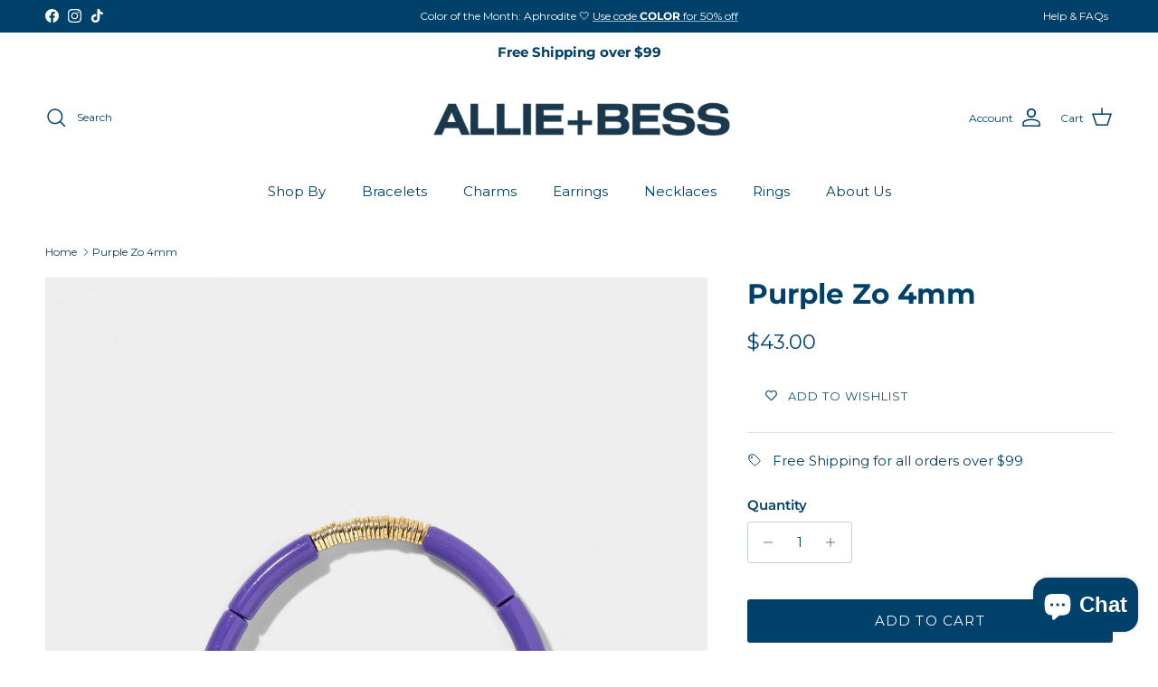

--- FILE ---
content_type: text/html; charset=utf-8
request_url: https://shopalliebess.com/products/purple-zo-4mm
body_size: 90163
content:
<!doctype html>
<html class="no-js" lang="en" dir="ltr">
<head>
  <script type="application/vnd.locksmith+json" data-locksmith>{"version":"v254","locked":false,"initialized":true,"scope":"product","access_granted":true,"access_denied":false,"requires_customer":false,"manual_lock":false,"remote_lock":false,"has_timeout":false,"remote_rendered":null,"hide_resource":false,"hide_links_to_resource":false,"transparent":true,"locks":{"all":[],"opened":[]},"keys":[],"keys_signature":"8145c9075207d45cbfd0a796528c690f2d38967f7b60decba47c680403388773","state":{"template":"product","theme":152643371228,"product":"purple-zo-4mm","collection":null,"page":null,"blog":null,"article":null,"app":null},"now":1768954398,"path":"\/products\/purple-zo-4mm","locale_root_url":"\/","canonical_url":"https:\/\/shopalliebess.com\/products\/purple-zo-4mm","customer_id":null,"customer_id_signature":"8145c9075207d45cbfd0a796528c690f2d38967f7b60decba47c680403388773","cart":null}</script><script data-locksmith>!function(){undefined;!function(){var s=window.Locksmith={},e=document.querySelector('script[type="application/vnd.locksmith+json"]'),n=e&&e.innerHTML;if(s.state={},s.util={},s.loading=!1,n)try{s.state=JSON.parse(n)}catch(d){}if(document.addEventListener&&document.querySelector){var o,a,i,t=[76,79,67,75,83,77,73,84,72,49,49],c=function(){a=t.slice(0)},l="style",r=function(e){e&&27!==e.keyCode&&"click"!==e.type||(document.removeEventListener("keydown",r),document.removeEventListener("click",r),o&&document.body.removeChild(o),o=null)};c(),document.addEventListener("keyup",function(e){if(e.keyCode===a[0]){if(clearTimeout(i),a.shift(),0<a.length)return void(i=setTimeout(c,1e3));c(),r(),(o=document.createElement("div"))[l].width="50%",o[l].maxWidth="1000px",o[l].height="85%",o[l].border="1px rgba(0, 0, 0, 0.2) solid",o[l].background="rgba(255, 255, 255, 0.99)",o[l].borderRadius="4px",o[l].position="fixed",o[l].top="50%",o[l].left="50%",o[l].transform="translateY(-50%) translateX(-50%)",o[l].boxShadow="0 2px 5px rgba(0, 0, 0, 0.3), 0 0 100vh 100vw rgba(0, 0, 0, 0.5)",o[l].zIndex="2147483645";var t=document.createElement("textarea");t.value=JSON.stringify(JSON.parse(n),null,2),t[l].border="none",t[l].display="block",t[l].boxSizing="border-box",t[l].width="100%",t[l].height="100%",t[l].background="transparent",t[l].padding="22px",t[l].fontFamily="monospace",t[l].fontSize="14px",t[l].color="#333",t[l].resize="none",t[l].outline="none",t.readOnly=!0,o.appendChild(t),document.body.appendChild(o),t.addEventListener("click",function(e){e.stopImmediatePropagation()}),t.select(),document.addEventListener("keydown",r),document.addEventListener("click",r)}})}s.isEmbedded=-1!==window.location.search.indexOf("_ab=0&_fd=0&_sc=1"),s.path=s.state.path||window.location.pathname,s.basePath=s.state.locale_root_url.concat("/apps/locksmith").replace(/^\/\//,"/"),s.reloading=!1,s.util.console=window.console||{log:function(){},error:function(){}},s.util.makeUrl=function(e,t){var n,o=s.basePath+e,a=[],i=s.cache();for(n in i)a.push(n+"="+encodeURIComponent(i[n]));for(n in t)a.push(n+"="+encodeURIComponent(t[n]));return s.state.customer_id&&(a.push("customer_id="+encodeURIComponent(s.state.customer_id)),a.push("customer_id_signature="+encodeURIComponent(s.state.customer_id_signature))),o+=(-1===o.indexOf("?")?"?":"&")+a.join("&")},s._initializeCallbacks=[],s.on=function(e,t){if("initialize"!==e)throw'Locksmith.on() currently only supports the "initialize" event';s._initializeCallbacks.push(t)},s.initializeSession=function(e){if(!s.isEmbedded){var t=!1,n=!0,o=!0;(e=e||{}).silent&&(o=n=!(t=!0)),s.ping({silent:t,spinner:n,reload:o,callback:function(){s._initializeCallbacks.forEach(function(e){e()})}})}},s.cache=function(e){var t={};try{var n=function a(e){return(document.cookie.match("(^|; )"+e+"=([^;]*)")||0)[2]};t=JSON.parse(decodeURIComponent(n("locksmith-params")||"{}"))}catch(d){}if(e){for(var o in e)t[o]=e[o];document.cookie="locksmith-params=; expires=Thu, 01 Jan 1970 00:00:00 GMT; path=/",document.cookie="locksmith-params="+encodeURIComponent(JSON.stringify(t))+"; path=/"}return t},s.cache.cart=s.state.cart,s.cache.cartLastSaved=null,s.params=s.cache(),s.util.reload=function(){s.reloading=!0;try{window.location.href=window.location.href.replace(/#.*/,"")}catch(d){s.util.console.error("Preferred reload method failed",d),window.location.reload()}},s.cache.saveCart=function(e){if(!s.cache.cart||s.cache.cart===s.cache.cartLastSaved)return e?e():null;var t=s.cache.cartLastSaved;s.cache.cartLastSaved=s.cache.cart,fetch("/cart/update.js",{method:"POST",headers:{"Content-Type":"application/json",Accept:"application/json"},body:JSON.stringify({attributes:{locksmith:s.cache.cart}})}).then(function(e){if(!e.ok)throw new Error("Cart update failed: "+e.status);return e.json()}).then(function(){e&&e()})["catch"](function(e){if(s.cache.cartLastSaved=t,!s.reloading)throw e})},s.util.spinnerHTML='<style>body{background:#FFF}@keyframes spin{from{transform:rotate(0deg)}to{transform:rotate(360deg)}}#loading{display:flex;width:100%;height:50vh;color:#777;align-items:center;justify-content:center}#loading .spinner{display:block;animation:spin 600ms linear infinite;position:relative;width:50px;height:50px}#loading .spinner-ring{stroke:currentColor;stroke-dasharray:100%;stroke-width:2px;stroke-linecap:round;fill:none}</style><div id="loading"><div class="spinner"><svg width="100%" height="100%"><svg preserveAspectRatio="xMinYMin"><circle class="spinner-ring" cx="50%" cy="50%" r="45%"></circle></svg></svg></div></div>',s.util.clobberBody=function(e){document.body.innerHTML=e},s.util.clobberDocument=function(e){e.responseText&&(e=e.responseText),document.documentElement&&document.removeChild(document.documentElement);var t=document.open("text/html","replace");t.writeln(e),t.close(),setTimeout(function(){var e=t.querySelector("[autofocus]");e&&e.focus()},100)},s.util.serializeForm=function(e){if(e&&"FORM"===e.nodeName){var t,n,o={};for(t=e.elements.length-1;0<=t;t-=1)if(""!==e.elements[t].name)switch(e.elements[t].nodeName){case"INPUT":switch(e.elements[t].type){default:case"text":case"hidden":case"password":case"button":case"reset":case"submit":o[e.elements[t].name]=e.elements[t].value;break;case"checkbox":case"radio":e.elements[t].checked&&(o[e.elements[t].name]=e.elements[t].value);break;case"file":}break;case"TEXTAREA":o[e.elements[t].name]=e.elements[t].value;break;case"SELECT":switch(e.elements[t].type){case"select-one":o[e.elements[t].name]=e.elements[t].value;break;case"select-multiple":for(n=e.elements[t].options.length-1;0<=n;n-=1)e.elements[t].options[n].selected&&(o[e.elements[t].name]=e.elements[t].options[n].value)}break;case"BUTTON":switch(e.elements[t].type){case"reset":case"submit":case"button":o[e.elements[t].name]=e.elements[t].value}}return o}},s.util.on=function(e,i,s,t){t=t||document;var c="locksmith-"+e+i,n=function(e){var t=e.target,n=e.target.parentElement,o=t&&t.className&&(t.className.baseVal||t.className)||"",a=n&&n.className&&(n.className.baseVal||n.className)||"";("string"==typeof o&&-1!==o.split(/\s+/).indexOf(i)||"string"==typeof a&&-1!==a.split(/\s+/).indexOf(i))&&!e[c]&&(e[c]=!0,s(e))};t.attachEvent?t.attachEvent(e,n):t.addEventListener(e,n,!1)},s.util.enableActions=function(e){s.util.on("click","locksmith-action",function(e){e.preventDefault();var t=e.target;t.dataset.confirmWith&&!confirm(t.dataset.confirmWith)||(t.disabled=!0,t.innerText=t.dataset.disableWith,s.post("/action",t.dataset.locksmithParams,{spinner:!1,type:"text",success:function(e){(e=JSON.parse(e.responseText)).message&&alert(e.message),s.util.reload()}}))},e)},s.util.inject=function(e,t){var n=["data","locksmith","append"];if(-1!==t.indexOf(n.join("-"))){var o=document.createElement("div");o.innerHTML=t,e.appendChild(o)}else e.innerHTML=t;var a,i,s=e.querySelectorAll("script");for(i=0;i<s.length;++i){a=s[i];var c=document.createElement("script");if(a.type&&(c.type=a.type),a.src)c.src=a.src;else{var l=document.createTextNode(a.innerHTML);c.appendChild(l)}e.appendChild(c)}var r=e.querySelector("[autofocus]");r&&r.focus()},s.post=function(e,t,n){!1!==(n=n||{}).spinner&&s.util.clobberBody(s.util.spinnerHTML);var o={};n.container===document?(o.layout=1,n.success=function(e){s.util.clobberDocument(e)}):n.container&&(o.layout=0,n.success=function(e){var t=document.getElementById(n.container);s.util.inject(t,e),t.id===t.firstChild.id&&t.parentElement.replaceChild(t.firstChild,t)}),n.form_type&&(t.form_type=n.form_type),n.include_layout_classes!==undefined&&(t.include_layout_classes=n.include_layout_classes),n.lock_id!==undefined&&(t.lock_id=n.lock_id),s.loading=!0;var a=s.util.makeUrl(e,o),i="json"===n.type||"text"===n.type;fetch(a,{method:"POST",headers:{"Content-Type":"application/json",Accept:i?"application/json":"text/html"},body:JSON.stringify(t)}).then(function(e){if(!e.ok)throw new Error("Request failed: "+e.status);return e.text()}).then(function(e){var t=n.success||s.util.clobberDocument;t(i?{responseText:e}:e)})["catch"](function(e){if(!s.reloading)if("dashboard.weglot.com"!==window.location.host){if(!n.silent)throw alert("Something went wrong! Please refresh and try again."),e;console.error(e)}else console.error(e)})["finally"](function(){s.loading=!1})},s.postResource=function(e,t){e.path=s.path,e.search=window.location.search,e.state=s.state,e.passcode&&(e.passcode=e.passcode.trim()),e.email&&(e.email=e.email.trim()),e.state.cart=s.cache.cart,e.locksmith_json=s.jsonTag,e.locksmith_json_signature=s.jsonTagSignature,s.post("/resource",e,t)},s.ping=function(e){if(!s.isEmbedded){e=e||{};var t=function(){e.reload?s.util.reload():"function"==typeof e.callback&&e.callback()};s.post("/ping",{path:s.path,search:window.location.search,state:s.state},{spinner:!!e.spinner,silent:"undefined"==typeof e.silent||e.silent,type:"text",success:function(e){e&&e.responseText?((e=JSON.parse(e.responseText)).messages&&0<e.messages.length&&s.showMessages(e.messages),e.cart&&s.cache.cart!==e.cart?(s.cache.cart=e.cart,s.cache.saveCart(function(){t(),e.cart&&e.cart.match(/^.+:/)&&s.util.reload()})):t()):console.error("[Locksmith] Invalid result in ping callback:",e)}})}},s.timeoutMonitor=function(){var e=s.cache.cart;s.ping({callback:function(){e!==s.cache.cart||setTimeout(function(){s.timeoutMonitor()},6e4)}})},s.showMessages=function(e){var t=document.createElement("div");t.style.position="fixed",t.style.left=0,t.style.right=0,t.style.bottom="-50px",t.style.opacity=0,t.style.background="#191919",t.style.color="#ddd",t.style.transition="bottom 0.2s, opacity 0.2s",t.style.zIndex=999999,t.innerHTML="        <style>          .locksmith-ab .locksmith-b { display: none; }          .locksmith-ab.toggled .locksmith-b { display: flex; }          .locksmith-ab.toggled .locksmith-a { display: none; }          .locksmith-flex { display: flex; flex-wrap: wrap; justify-content: space-between; align-items: center; padding: 10px 20px; }          .locksmith-message + .locksmith-message { border-top: 1px #555 solid; }          .locksmith-message a { color: inherit; font-weight: bold; }          .locksmith-message a:hover { color: inherit; opacity: 0.8; }          a.locksmith-ab-toggle { font-weight: inherit; text-decoration: underline; }          .locksmith-text { flex-grow: 1; }          .locksmith-cta { flex-grow: 0; text-align: right; }          .locksmith-cta button { transform: scale(0.8); transform-origin: left; }          .locksmith-cta > * { display: block; }          .locksmith-cta > * + * { margin-top: 10px; }          .locksmith-message a.locksmith-close { flex-grow: 0; text-decoration: none; margin-left: 15px; font-size: 30px; font-family: monospace; display: block; padding: 2px 10px; }                    @media screen and (max-width: 600px) {            .locksmith-wide-only { display: none !important; }            .locksmith-flex { padding: 0 15px; }            .locksmith-flex > * { margin-top: 5px; margin-bottom: 5px; }            .locksmith-cta { text-align: left; }          }                    @media screen and (min-width: 601px) {            .locksmith-narrow-only { display: none !important; }          }        </style>      "+e.map(function(e){return'<div class="locksmith-message">'+e+"</div>"}).join(""),document.body.appendChild(t),document.body.style.position="relative",document.body.parentElement.style.paddingBottom=t.offsetHeight+"px",setTimeout(function(){t.style.bottom=0,t.style.opacity=1},50),s.util.on("click","locksmith-ab-toggle",function(e){e.preventDefault();for(var t=e.target.parentElement;-1===t.className.split(" ").indexOf("locksmith-ab");)t=t.parentElement;-1!==t.className.split(" ").indexOf("toggled")?t.className=t.className.replace("toggled",""):t.className=t.className+" toggled"}),s.util.enableActions(t)}}()}();</script>
      <script data-locksmith>Locksmith.cache.cart=null</script>

  <script data-locksmith>Locksmith.jsonTag="{\"version\":\"v254\",\"locked\":false,\"initialized\":true,\"scope\":\"product\",\"access_granted\":true,\"access_denied\":false,\"requires_customer\":false,\"manual_lock\":false,\"remote_lock\":false,\"has_timeout\":false,\"remote_rendered\":null,\"hide_resource\":false,\"hide_links_to_resource\":false,\"transparent\":true,\"locks\":{\"all\":[],\"opened\":[]},\"keys\":[],\"keys_signature\":\"8145c9075207d45cbfd0a796528c690f2d38967f7b60decba47c680403388773\",\"state\":{\"template\":\"product\",\"theme\":152643371228,\"product\":\"purple-zo-4mm\",\"collection\":null,\"page\":null,\"blog\":null,\"article\":null,\"app\":null},\"now\":1768954398,\"path\":\"\\\/products\\\/purple-zo-4mm\",\"locale_root_url\":\"\\\/\",\"canonical_url\":\"https:\\\/\\\/shopalliebess.com\\\/products\\\/purple-zo-4mm\",\"customer_id\":null,\"customer_id_signature\":\"8145c9075207d45cbfd0a796528c690f2d38967f7b60decba47c680403388773\",\"cart\":null}";Locksmith.jsonTagSignature="dfe289f84006b2842cdde63096a81940b8285966d60b81786a14118ea20dd96f"</script>
<meta charset="utf-8">
<meta name="viewport" content="width=device-width,initial-scale=1">
<title>Purple Zo 4mm &ndash; Allie+Bess</title><link rel="canonical" href="https://shopalliebess.com/products/purple-zo-4mm"><link rel="icon" href="//shopalliebess.com/cdn/shop/files/A_B_gram-02.jpg?crop=center&height=48&v=1630593808&width=48" type="image/jpg">
  <link rel="apple-touch-icon" href="//shopalliebess.com/cdn/shop/files/A_B_gram-02.jpg?crop=center&height=180&v=1630593808&width=180"><meta name="description" content="Features: 4mm purple curved acrylic beads 4mm 14k gold plated Indian discs 4mm Black rubber beads 7-inch elastic stretch band one size fits most">
<meta property="og:site_name" content="Allie+Bess">
<meta property="og:url" content="https://shopalliebess.com/products/purple-zo-4mm"><meta property="og:title" content="Purple Zo 4mm">
<meta property="og:type" content="product">
<meta property="og:description" content="Features: 4mm purple curved acrylic beads 4mm 14k gold plated Indian discs 4mm Black rubber beads 7-inch elastic stretch band one size fits most">
<meta property="og:image" content="http://shopalliebess.com/cdn/shop/files/LineSheet25946.jpg?crop=center&height=1200&v=1746647800&width=1200">
<meta property="og:image:secure_url" content="https://shopalliebess.com/cdn/shop/files/LineSheet25946.jpg?crop=center&height=1200&v=1746647800&width=1200">
<meta property="og:image:width" content="3650">
  <meta property="og:image:height" content="4562"><meta property="og:price:amount" content="43.00">
<meta property="og:price:currency" content="USD">
<meta name="twitter:card" content="summary_large_image"><meta name="twitter:title" content="Purple Zo 4mm">
<meta name="twitter:description" content="Features: 4mm purple curved acrylic beads 4mm 14k gold plated Indian discs 4mm Black rubber beads 7-inch elastic stretch band one size fits most">
<style>@font-face {
  font-family: Montserrat;
  font-weight: 400;
  font-style: normal;
  font-display: fallback;
  src: url("//shopalliebess.com/cdn/fonts/montserrat/montserrat_n4.81949fa0ac9fd2021e16436151e8eaa539321637.woff2") format("woff2"),
       url("//shopalliebess.com/cdn/fonts/montserrat/montserrat_n4.a6c632ca7b62da89c3594789ba828388aac693fe.woff") format("woff");
}
@font-face {
  font-family: Montserrat;
  font-weight: 700;
  font-style: normal;
  font-display: fallback;
  src: url("//shopalliebess.com/cdn/fonts/montserrat/montserrat_n7.3c434e22befd5c18a6b4afadb1e3d77c128c7939.woff2") format("woff2"),
       url("//shopalliebess.com/cdn/fonts/montserrat/montserrat_n7.5d9fa6e2cae713c8fb539a9876489d86207fe957.woff") format("woff");
}
@font-face {
  font-family: Montserrat;
  font-weight: 500;
  font-style: normal;
  font-display: fallback;
  src: url("//shopalliebess.com/cdn/fonts/montserrat/montserrat_n5.07ef3781d9c78c8b93c98419da7ad4fbeebb6635.woff2") format("woff2"),
       url("//shopalliebess.com/cdn/fonts/montserrat/montserrat_n5.adf9b4bd8b0e4f55a0b203cdd84512667e0d5e4d.woff") format("woff");
}
@font-face {
  font-family: Montserrat;
  font-weight: 400;
  font-style: italic;
  font-display: fallback;
  src: url("//shopalliebess.com/cdn/fonts/montserrat/montserrat_i4.5a4ea298b4789e064f62a29aafc18d41f09ae59b.woff2") format("woff2"),
       url("//shopalliebess.com/cdn/fonts/montserrat/montserrat_i4.072b5869c5e0ed5b9d2021e4c2af132e16681ad2.woff") format("woff");
}
@font-face {
  font-family: Montserrat;
  font-weight: 700;
  font-style: italic;
  font-display: fallback;
  src: url("//shopalliebess.com/cdn/fonts/montserrat/montserrat_i7.a0d4a463df4f146567d871890ffb3c80408e7732.woff2") format("woff2"),
       url("//shopalliebess.com/cdn/fonts/montserrat/montserrat_i7.f6ec9f2a0681acc6f8152c40921d2a4d2e1a2c78.woff") format("woff");
}
@font-face {
  font-family: Montserrat;
  font-weight: 700;
  font-style: normal;
  font-display: fallback;
  src: url("//shopalliebess.com/cdn/fonts/montserrat/montserrat_n7.3c434e22befd5c18a6b4afadb1e3d77c128c7939.woff2") format("woff2"),
       url("//shopalliebess.com/cdn/fonts/montserrat/montserrat_n7.5d9fa6e2cae713c8fb539a9876489d86207fe957.woff") format("woff");
}
@font-face {
  font-family: Montserrat;
  font-weight: 700;
  font-style: normal;
  font-display: fallback;
  src: url("//shopalliebess.com/cdn/fonts/montserrat/montserrat_n7.3c434e22befd5c18a6b4afadb1e3d77c128c7939.woff2") format("woff2"),
       url("//shopalliebess.com/cdn/fonts/montserrat/montserrat_n7.5d9fa6e2cae713c8fb539a9876489d86207fe957.woff") format("woff");
}
@font-face {
  font-family: Montserrat;
  font-weight: 400;
  font-style: normal;
  font-display: fallback;
  src: url("//shopalliebess.com/cdn/fonts/montserrat/montserrat_n4.81949fa0ac9fd2021e16436151e8eaa539321637.woff2") format("woff2"),
       url("//shopalliebess.com/cdn/fonts/montserrat/montserrat_n4.a6c632ca7b62da89c3594789ba828388aac693fe.woff") format("woff");
}
@font-face {
  font-family: Montserrat;
  font-weight: 600;
  font-style: normal;
  font-display: fallback;
  src: url("//shopalliebess.com/cdn/fonts/montserrat/montserrat_n6.1326b3e84230700ef15b3a29fb520639977513e0.woff2") format("woff2"),
       url("//shopalliebess.com/cdn/fonts/montserrat/montserrat_n6.652f051080eb14192330daceed8cd53dfdc5ead9.woff") format("woff");
}
:root {
  --page-container-width:          1480px;
  --reading-container-width:       720px;
  --divider-opacity:               0.14;
  --gutter-large:                  30px;
  --gutter-desktop:                20px;
  --gutter-mobile:                 16px;
  --section-padding:               50px;
  --larger-section-padding:        80px;
  --larger-section-padding-mobile: 60px;
  --largest-section-padding:       110px;
  --aos-animate-duration:          0.6s;

  --base-font-family:              Montserrat, sans-serif;
  --base-font-weight:              400;
  --base-font-style:               normal;
  --heading-font-family:           Montserrat, sans-serif;
  --heading-font-weight:           700;
  --heading-font-style:            normal;
  --heading-font-letter-spacing:   normal;
  --logo-font-family:              Montserrat, sans-serif;
  --logo-font-weight:              700;
  --logo-font-style:               normal;
  --nav-font-family:               Montserrat, sans-serif;
  --nav-font-weight:               400;
  --nav-font-style:                normal;

  --base-text-size:15px;
  --base-line-height:              1.6;
  --input-text-size:16px;
  --smaller-text-size-1:12px;
  --smaller-text-size-2:14px;
  --smaller-text-size-3:12px;
  --smaller-text-size-4:11px;
  --larger-text-size:31px;
  --super-large-text-size:54px;
  --super-large-mobile-text-size:25px;
  --larger-mobile-text-size:25px;
  --logo-text-size:28px;--btn-letter-spacing: 0.08em;
    --btn-text-transform: uppercase;
    --button-text-size: 13px;
    --quickbuy-button-text-size: 13;
    --small-feature-link-font-size: 0.75em;
    --input-btn-padding-top: 1.2em;
    --input-btn-padding-bottom: 1.2em;--heading-text-transform:none;
  --nav-text-size:                      15px;
  --mobile-menu-font-weight:            inherit;

  --body-bg-color:                      255 255 255;
  --bg-color:                           255 255 255;
  --body-text-color:                    0 65 107;
  --text-color:                         0 65 107;

  --header-text-col:                    #00416b;--header-text-hover-col:             var(--main-nav-link-hover-col);--header-bg-col:                     #ffffff;
  --heading-color:                     0 65 107;
  --body-heading-color:                0 65 107;
  --heading-divider-col:               #ffffff;

  --logo-col:                          #00416b;
  --main-nav-bg:                       #ffffff;
  --main-nav-link-col:                 #00416b;
  --main-nav-link-hover-col:           #c0f0f7;
  --main-nav-link-featured-col:        #00416b;

  --link-color:                        0 65 107;
  --body-link-color:                   0 65 107;

  --btn-bg-color:                        0 65 107;
  --btn-bg-hover-color:                  192 240 247;
  --btn-border-color:                    0 65 107;
  --btn-border-hover-color:              192 240 247;
  --btn-text-color:                      255 255 255;
  --btn-text-hover-color:                255 255 255;--btn-alt-bg-color:                    0 65 107;
  --btn-alt-text-color:                  255 255 255;
  --btn-alt-border-color:                0 65 107;
  --btn-alt-border-hover-color:          0 65 107;--btn-ter-bg-color:                    235 235 235;
  --btn-ter-text-color:                  0 3 5;
  --btn-ter-bg-hover-color:              0 65 107;
  --btn-ter-text-hover-color:            255 255 255;--btn-border-radius: 3px;
    --btn-inspired-border-radius: 3px;--color-scheme-default:                             #ffffff;
  --color-scheme-default-color:                       255 255 255;
  --color-scheme-default-text-color:                  0 65 107;
  --color-scheme-default-head-color:                  0 65 107;
  --color-scheme-default-link-color:                  0 65 107;
  --color-scheme-default-btn-text-color:              255 255 255;
  --color-scheme-default-btn-text-hover-color:        255 255 255;
  --color-scheme-default-btn-bg-color:                0 65 107;
  --color-scheme-default-btn-bg-hover-color:          192 240 247;
  --color-scheme-default-btn-border-color:            0 65 107;
  --color-scheme-default-btn-border-hover-color:      192 240 247;
  --color-scheme-default-btn-alt-text-color:          255 255 255;
  --color-scheme-default-btn-alt-bg-color:            0 65 107;
  --color-scheme-default-btn-alt-border-color:        0 65 107;
  --color-scheme-default-btn-alt-border-hover-color:  0 65 107;

  --color-scheme-1:                             #f6f6f6;
  --color-scheme-1-color:                       246 246 246;
  --color-scheme-1-text-color:                  0 65 107;
  --color-scheme-1-head-color:                  0 65 107;
  --color-scheme-1-link-color:                  192 240 247;
  --color-scheme-1-btn-text-color:              255 255 255;
  --color-scheme-1-btn-text-hover-color:        255 255 255;
  --color-scheme-1-btn-bg-color:                0 65 107;
  --color-scheme-1-btn-bg-hover-color:          192 240 247;
  --color-scheme-1-btn-border-color:            0 65 107;
  --color-scheme-1-btn-border-hover-color:      192 240 247;
  --color-scheme-1-btn-alt-text-color:          0 65 107;
  --color-scheme-1-btn-alt-bg-color:            192 240 247;
  --color-scheme-1-btn-alt-border-color:        0 65 107;
  --color-scheme-1-btn-alt-border-hover-color:  0 65 107;

  --color-scheme-2:                             #00416b;
  --color-scheme-2-color:                       0 65 107;
  --color-scheme-2-text-color:                  0 65 107;
  --color-scheme-2-head-color:                  255 255 255;
  --color-scheme-2-link-color:                  192 240 247;
  --color-scheme-2-btn-text-color:              255 255 255;
  --color-scheme-2-btn-text-hover-color:        255 255 255;
  --color-scheme-2-btn-bg-color:                192 240 247;
  --color-scheme-2-btn-bg-hover-color:          0 65 107;
  --color-scheme-2-btn-border-color:            192 240 247;
  --color-scheme-2-btn-border-hover-color:      0 65 107;
  --color-scheme-2-btn-alt-text-color:          0 65 107;
  --color-scheme-2-btn-alt-bg-color:            192 240 247;
  --color-scheme-2-btn-alt-border-color:        0 65 107;
  --color-scheme-2-btn-alt-border-hover-color:  0 65 107;

  /* Shop Pay payment terms */
  --payment-terms-background-color:    #ffffff;--quickbuy-bg: 246 246 246;--body-input-background-color:       rgb(var(--body-bg-color));
  --input-background-color:            rgb(var(--body-bg-color));
  --body-input-text-color:             var(--body-text-color);
  --input-text-color:                  var(--body-text-color);
  --body-input-border-color:           rgb(191, 208, 218);
  --input-border-color:                rgb(191, 208, 218);
  --input-border-color-hover:          rgb(115, 151, 174);
  --input-border-color-active:         rgb(0, 65, 107);

  --swatch-cross-svg:                  url("data:image/svg+xml,%3Csvg xmlns='http://www.w3.org/2000/svg' width='240' height='240' viewBox='0 0 24 24' fill='none' stroke='rgb(191, 208, 218)' stroke-width='0.09' preserveAspectRatio='none' %3E%3Cline x1='24' y1='0' x2='0' y2='24'%3E%3C/line%3E%3C/svg%3E");
  --swatch-cross-hover:                url("data:image/svg+xml,%3Csvg xmlns='http://www.w3.org/2000/svg' width='240' height='240' viewBox='0 0 24 24' fill='none' stroke='rgb(115, 151, 174)' stroke-width='0.09' preserveAspectRatio='none' %3E%3Cline x1='24' y1='0' x2='0' y2='24'%3E%3C/line%3E%3C/svg%3E");
  --swatch-cross-active:               url("data:image/svg+xml,%3Csvg xmlns='http://www.w3.org/2000/svg' width='240' height='240' viewBox='0 0 24 24' fill='none' stroke='rgb(0, 65, 107)' stroke-width='0.09' preserveAspectRatio='none' %3E%3Cline x1='24' y1='0' x2='0' y2='24'%3E%3C/line%3E%3C/svg%3E");

  --footer-divider-col:                #c0f0f7;
  --footer-text-col:                   255 255 255;
  --footer-heading-col:                192 240 247;
  --footer-bg-col:                     0 65 107;--product-label-overlay-justify: flex-start;--product-label-overlay-align: flex-start;--product-label-overlay-reduction-text:   #ffffff;
  --product-label-overlay-reduction-bg:     #00416b;
  --product-label-overlay-reduction-text-weight: 600;
  --product-label-overlay-stock-text:       #c0f0f7;
  --product-label-overlay-stock-bg:         #00416b;
  --product-label-overlay-new-text:         #00416b;
  --product-label-overlay-new-bg:           #c0f0f7;
  --product-label-overlay-meta-text:        #ffffff;
  --product-label-overlay-meta-bg:          #09728c;
  --product-label-sale-text:                #00416b;
  --product-label-sold-text:                #171717;
  --product-label-preorder-text:            #c0f0f7;

  --product-block-crop-align:               center;

  
  --product-block-price-align:              center;
  --product-block-price-item-margin-start:  .25rem;
  --product-block-price-item-margin-end:    .25rem;
  

  

  --collection-block-image-position:   center center;

  --swatch-picker-image-size:          68px;
  --swatch-crop-align:                 center center;

  --image-overlay-text-color:          255 255 255;--image-overlay-bg:                  rgba(0, 0, 0, 0.1);
  --image-overlay-shadow-start:        rgb(0 0 0 / 0.15);
  --image-overlay-box-opacity:         0.9;--product-inventory-ok-box-color:            #f2faf0;
  --product-inventory-ok-text-color:           #108043;
  --product-inventory-ok-icon-box-fill-color:  #fff;
  --product-inventory-low-box-color:           #fcf1cd;
  --product-inventory-low-text-color:          #dd9a1a;
  --product-inventory-low-icon-box-fill-color: #fff;
  --product-inventory-low-text-color-channels: 16, 128, 67;
  --product-inventory-ok-text-color-channels:  221, 154, 26;

  --rating-star-color: 192 240 247;--overlay-align-left: start;
    --overlay-align-right: end;}html[dir=rtl] {
  --overlay-right-text-m-left: 0;
  --overlay-right-text-m-right: auto;
  --overlay-left-shadow-left-left: 15%;
  --overlay-left-shadow-left-right: -50%;
  --overlay-left-shadow-right-left: -85%;
  --overlay-left-shadow-right-right: 0;
}.image-overlay--bg-box .text-overlay .text-overlay__text {
    --image-overlay-box-bg: 255 255 255;
    --heading-color: var(--body-heading-color);
    --text-color: var(--body-text-color);
    --link-color: var(--body-link-color);
  }::selection {
    background: rgb(var(--body-heading-color));
    color: rgb(var(--body-bg-color));
  }
  ::-moz-selection {
    background: rgb(var(--body-heading-color));
    color: rgb(var(--body-bg-color));
  }.use-color-scheme--default {
  --product-label-sale-text:           #00416b;
  --product-label-sold-text:           #171717;
  --product-label-preorder-text:       #c0f0f7;
  --input-background-color:            rgb(var(--body-bg-color));
  --input-text-color:                  var(--body-input-text-color);
  --input-border-color:                rgb(191, 208, 218);
  --input-border-color-hover:          rgb(115, 151, 174);
  --input-border-color-active:         rgb(0, 65, 107);
}</style>

  <link href="//shopalliebess.com/cdn/shop/t/20/assets/main.css?v=162698722924078135861757961247" rel="stylesheet" type="text/css" media="all" />
<link rel="preload" as="font" href="//shopalliebess.com/cdn/fonts/montserrat/montserrat_n4.81949fa0ac9fd2021e16436151e8eaa539321637.woff2" type="font/woff2" crossorigin><link rel="preload" as="font" href="//shopalliebess.com/cdn/fonts/montserrat/montserrat_n7.3c434e22befd5c18a6b4afadb1e3d77c128c7939.woff2" type="font/woff2" crossorigin><script>
    document.documentElement.className = document.documentElement.className.replace('no-js', 'js');

    window.theme = {
      info: {
        name: 'Symmetry',
        version: '8.0.0'
      },
      device: {
        hasTouch: window.matchMedia('(any-pointer: coarse)').matches,
        hasHover: window.matchMedia('(hover: hover)').matches
      },
      mediaQueries: {
        md: '(min-width: 768px)',
        productMediaCarouselBreak: '(min-width: 1041px)'
      },
      routes: {
        base: 'https://shopalliebess.com',
        cart: '/cart',
        cartAdd: '/cart/add.js',
        cartUpdate: '/cart/update.js',
        predictiveSearch: '/search/suggest'
      },
      strings: {
        cartTermsConfirmation: "You must agree to the terms and conditions before continuing.",
        cartItemsQuantityError: "You can only add [QUANTITY] of this item to your cart.",
        generalSearchViewAll: "View all search results",
        noStock: "Sold out",
        noVariant: "Unavailable",
        productsProductChooseA: "Choose a",
        generalSearchPages: "Pages",
        generalSearchNoResultsWithoutTerms: "Sorry, we couldnʼt find any results",
        shippingCalculator: {
          singleRate: "There is one shipping rate for this destination:",
          multipleRates: "There are multiple shipping rates for this destination:",
          noRates: "We do not ship to this destination."
        },
        regularPrice: "Regular price",
        salePrice: "Sale price"
      },
      settings: {
        moneyWithCurrencyFormat: "${{amount}} USD",
        cartType: "drawer",
        afterAddToCart: "notification",
        quickbuyStyle: "button",
        externalLinksNewTab: true,
        internalLinksSmoothScroll: true
      }
    }

    theme.inlineNavigationCheck = function() {
      var pageHeader = document.querySelector('.pageheader'),
          inlineNavContainer = pageHeader.querySelector('.logo-area__left__inner'),
          inlineNav = inlineNavContainer.querySelector('.navigation--left');
      if (inlineNav && getComputedStyle(inlineNav).display != 'none') {
        var inlineMenuCentered = document.querySelector('.pageheader--layout-inline-menu-center'),
            logoContainer = document.querySelector('.logo-area__middle__inner');
        if(inlineMenuCentered) {
          var rightWidth = document.querySelector('.logo-area__right__inner').clientWidth,
              middleWidth = logoContainer.clientWidth,
              logoArea = document.querySelector('.logo-area'),
              computedLogoAreaStyle = getComputedStyle(logoArea),
              logoAreaInnerWidth = logoArea.clientWidth - Math.ceil(parseFloat(computedLogoAreaStyle.paddingLeft)) - Math.ceil(parseFloat(computedLogoAreaStyle.paddingRight)),
              availableNavWidth = logoAreaInnerWidth - Math.max(rightWidth, middleWidth) * 2 - 40;
          inlineNavContainer.style.maxWidth = availableNavWidth + 'px';
        }

        var firstInlineNavLink = inlineNav.querySelector('.navigation__item:first-child'),
            lastInlineNavLink = inlineNav.querySelector('.navigation__item:last-child');
        if (lastInlineNavLink) {
          var inlineNavWidth = null;
          if(document.querySelector('html[dir=rtl]')) {
            inlineNavWidth = firstInlineNavLink.offsetLeft - lastInlineNavLink.offsetLeft + firstInlineNavLink.offsetWidth;
          } else {
            inlineNavWidth = lastInlineNavLink.offsetLeft - firstInlineNavLink.offsetLeft + lastInlineNavLink.offsetWidth;
          }
          if (inlineNavContainer.offsetWidth >= inlineNavWidth) {
            pageHeader.classList.add('pageheader--layout-inline-permitted');
            var tallLogo = logoContainer.clientHeight > lastInlineNavLink.clientHeight + 20;
            if (tallLogo) {
              inlineNav.classList.add('navigation--tight-underline');
            } else {
              inlineNav.classList.remove('navigation--tight-underline');
            }
          } else {
            pageHeader.classList.remove('pageheader--layout-inline-permitted');
          }
        }
      }
    };

    theme.setInitialHeaderHeightProperty = () => {
      const section = document.querySelector('.section-header');
      if (section) {
        document.documentElement.style.setProperty('--theme-header-height', Math.ceil(section.clientHeight) + 'px');
      }
    };
  </script>

  <script src="//shopalliebess.com/cdn/shop/t/20/assets/main.js?v=150891663519462644191750789673" defer></script>
    <script src="//shopalliebess.com/cdn/shop/t/20/assets/animate-on-scroll.js?v=15249566486942820451750789673" defer></script>
    <link href="//shopalliebess.com/cdn/shop/t/20/assets/animate-on-scroll.css?v=135962721104954213331750789673" rel="stylesheet" type="text/css" media="all" />
  

  <script>window.performance && window.performance.mark && window.performance.mark('shopify.content_for_header.start');</script><meta name="facebook-domain-verification" content="vyl2z3uvlgmu88gc6rex70htkmyja4">
<meta name="google-site-verification" content="teAFmr8ILp3e7Kw_Z4_HHbtfejWDyYsuEPjIZmbcqGU">
<meta id="shopify-digital-wallet" name="shopify-digital-wallet" content="/12471337056/digital_wallets/dialog">
<meta name="shopify-checkout-api-token" content="d7a306526c6670fcfdcf863b45f6dd44">
<meta id="in-context-paypal-metadata" data-shop-id="12471337056" data-venmo-supported="false" data-environment="production" data-locale="en_US" data-paypal-v4="true" data-currency="USD">
<link rel="alternate" type="application/json+oembed" href="https://shopalliebess.com/products/purple-zo-4mm.oembed">
<script async="async" src="/checkouts/internal/preloads.js?locale=en-US"></script>
<link rel="preconnect" href="https://shop.app" crossorigin="anonymous">
<script async="async" src="https://shop.app/checkouts/internal/preloads.js?locale=en-US&shop_id=12471337056" crossorigin="anonymous"></script>
<script id="apple-pay-shop-capabilities" type="application/json">{"shopId":12471337056,"countryCode":"US","currencyCode":"USD","merchantCapabilities":["supports3DS"],"merchantId":"gid:\/\/shopify\/Shop\/12471337056","merchantName":"Allie+Bess","requiredBillingContactFields":["postalAddress","email"],"requiredShippingContactFields":["postalAddress","email"],"shippingType":"shipping","supportedNetworks":["visa","masterCard","amex","discover","elo","jcb"],"total":{"type":"pending","label":"Allie+Bess","amount":"1.00"},"shopifyPaymentsEnabled":true,"supportsSubscriptions":true}</script>
<script id="shopify-features" type="application/json">{"accessToken":"d7a306526c6670fcfdcf863b45f6dd44","betas":["rich-media-storefront-analytics"],"domain":"shopalliebess.com","predictiveSearch":true,"shopId":12471337056,"locale":"en"}</script>
<script>var Shopify = Shopify || {};
Shopify.shop = "allie-bess.myshopify.com";
Shopify.locale = "en";
Shopify.currency = {"active":"USD","rate":"1.0"};
Shopify.country = "US";
Shopify.theme = {"name":"Updated copy of Updated copy of 240228 - Symmet...","id":152643371228,"schema_name":"Symmetry","schema_version":"8.0.0","theme_store_id":568,"role":"main"};
Shopify.theme.handle = "null";
Shopify.theme.style = {"id":null,"handle":null};
Shopify.cdnHost = "shopalliebess.com/cdn";
Shopify.routes = Shopify.routes || {};
Shopify.routes.root = "/";</script>
<script type="module">!function(o){(o.Shopify=o.Shopify||{}).modules=!0}(window);</script>
<script>!function(o){function n(){var o=[];function n(){o.push(Array.prototype.slice.apply(arguments))}return n.q=o,n}var t=o.Shopify=o.Shopify||{};t.loadFeatures=n(),t.autoloadFeatures=n()}(window);</script>
<script>
  window.ShopifyPay = window.ShopifyPay || {};
  window.ShopifyPay.apiHost = "shop.app\/pay";
  window.ShopifyPay.redirectState = null;
</script>
<script id="shop-js-analytics" type="application/json">{"pageType":"product"}</script>
<script defer="defer" async type="module" src="//shopalliebess.com/cdn/shopifycloud/shop-js/modules/v2/client.init-shop-cart-sync_BdyHc3Nr.en.esm.js"></script>
<script defer="defer" async type="module" src="//shopalliebess.com/cdn/shopifycloud/shop-js/modules/v2/chunk.common_Daul8nwZ.esm.js"></script>
<script type="module">
  await import("//shopalliebess.com/cdn/shopifycloud/shop-js/modules/v2/client.init-shop-cart-sync_BdyHc3Nr.en.esm.js");
await import("//shopalliebess.com/cdn/shopifycloud/shop-js/modules/v2/chunk.common_Daul8nwZ.esm.js");

  window.Shopify.SignInWithShop?.initShopCartSync?.({"fedCMEnabled":true,"windoidEnabled":true});

</script>
<script defer="defer" async type="module" src="//shopalliebess.com/cdn/shopifycloud/shop-js/modules/v2/client.payment-terms_MV4M3zvL.en.esm.js"></script>
<script defer="defer" async type="module" src="//shopalliebess.com/cdn/shopifycloud/shop-js/modules/v2/chunk.common_Daul8nwZ.esm.js"></script>
<script defer="defer" async type="module" src="//shopalliebess.com/cdn/shopifycloud/shop-js/modules/v2/chunk.modal_CQq8HTM6.esm.js"></script>
<script type="module">
  await import("//shopalliebess.com/cdn/shopifycloud/shop-js/modules/v2/client.payment-terms_MV4M3zvL.en.esm.js");
await import("//shopalliebess.com/cdn/shopifycloud/shop-js/modules/v2/chunk.common_Daul8nwZ.esm.js");
await import("//shopalliebess.com/cdn/shopifycloud/shop-js/modules/v2/chunk.modal_CQq8HTM6.esm.js");

  
</script>
<script>
  window.Shopify = window.Shopify || {};
  if (!window.Shopify.featureAssets) window.Shopify.featureAssets = {};
  window.Shopify.featureAssets['shop-js'] = {"shop-cart-sync":["modules/v2/client.shop-cart-sync_QYOiDySF.en.esm.js","modules/v2/chunk.common_Daul8nwZ.esm.js"],"init-fed-cm":["modules/v2/client.init-fed-cm_DchLp9rc.en.esm.js","modules/v2/chunk.common_Daul8nwZ.esm.js"],"shop-button":["modules/v2/client.shop-button_OV7bAJc5.en.esm.js","modules/v2/chunk.common_Daul8nwZ.esm.js"],"init-windoid":["modules/v2/client.init-windoid_DwxFKQ8e.en.esm.js","modules/v2/chunk.common_Daul8nwZ.esm.js"],"shop-cash-offers":["modules/v2/client.shop-cash-offers_DWtL6Bq3.en.esm.js","modules/v2/chunk.common_Daul8nwZ.esm.js","modules/v2/chunk.modal_CQq8HTM6.esm.js"],"shop-toast-manager":["modules/v2/client.shop-toast-manager_CX9r1SjA.en.esm.js","modules/v2/chunk.common_Daul8nwZ.esm.js"],"init-shop-email-lookup-coordinator":["modules/v2/client.init-shop-email-lookup-coordinator_UhKnw74l.en.esm.js","modules/v2/chunk.common_Daul8nwZ.esm.js"],"pay-button":["modules/v2/client.pay-button_DzxNnLDY.en.esm.js","modules/v2/chunk.common_Daul8nwZ.esm.js"],"avatar":["modules/v2/client.avatar_BTnouDA3.en.esm.js"],"init-shop-cart-sync":["modules/v2/client.init-shop-cart-sync_BdyHc3Nr.en.esm.js","modules/v2/chunk.common_Daul8nwZ.esm.js"],"shop-login-button":["modules/v2/client.shop-login-button_D8B466_1.en.esm.js","modules/v2/chunk.common_Daul8nwZ.esm.js","modules/v2/chunk.modal_CQq8HTM6.esm.js"],"init-customer-accounts-sign-up":["modules/v2/client.init-customer-accounts-sign-up_C8fpPm4i.en.esm.js","modules/v2/client.shop-login-button_D8B466_1.en.esm.js","modules/v2/chunk.common_Daul8nwZ.esm.js","modules/v2/chunk.modal_CQq8HTM6.esm.js"],"init-shop-for-new-customer-accounts":["modules/v2/client.init-shop-for-new-customer-accounts_CVTO0Ztu.en.esm.js","modules/v2/client.shop-login-button_D8B466_1.en.esm.js","modules/v2/chunk.common_Daul8nwZ.esm.js","modules/v2/chunk.modal_CQq8HTM6.esm.js"],"init-customer-accounts":["modules/v2/client.init-customer-accounts_dRgKMfrE.en.esm.js","modules/v2/client.shop-login-button_D8B466_1.en.esm.js","modules/v2/chunk.common_Daul8nwZ.esm.js","modules/v2/chunk.modal_CQq8HTM6.esm.js"],"shop-follow-button":["modules/v2/client.shop-follow-button_CkZpjEct.en.esm.js","modules/v2/chunk.common_Daul8nwZ.esm.js","modules/v2/chunk.modal_CQq8HTM6.esm.js"],"lead-capture":["modules/v2/client.lead-capture_BntHBhfp.en.esm.js","modules/v2/chunk.common_Daul8nwZ.esm.js","modules/v2/chunk.modal_CQq8HTM6.esm.js"],"checkout-modal":["modules/v2/client.checkout-modal_CfxcYbTm.en.esm.js","modules/v2/chunk.common_Daul8nwZ.esm.js","modules/v2/chunk.modal_CQq8HTM6.esm.js"],"shop-login":["modules/v2/client.shop-login_Da4GZ2H6.en.esm.js","modules/v2/chunk.common_Daul8nwZ.esm.js","modules/v2/chunk.modal_CQq8HTM6.esm.js"],"payment-terms":["modules/v2/client.payment-terms_MV4M3zvL.en.esm.js","modules/v2/chunk.common_Daul8nwZ.esm.js","modules/v2/chunk.modal_CQq8HTM6.esm.js"]};
</script>
<script>(function() {
  var isLoaded = false;
  function asyncLoad() {
    if (isLoaded) return;
    isLoaded = true;
    var urls = ["\/\/www.powr.io\/powr.js?powr-token=allie-bess.myshopify.com\u0026external-type=shopify\u0026shop=allie-bess.myshopify.com","\/\/d1liekpayvooaz.cloudfront.net\/apps\/customizery\/customizery.js?shop=allie-bess.myshopify.com","https:\/\/chimpstatic.com\/mcjs-connected\/js\/users\/076a3030a0ac09802bf5a3789\/3cdd5d238ce6af5f15da3a692.js?shop=allie-bess.myshopify.com","https:\/\/widget-api-ng.yeps.io\/loader\/01924acf-9801-6dad-a9b7-432e47aad351.js?shop=allie-bess.myshopify.com","\/\/cdn.shopify.com\/proxy\/3eb7a5bc6b9e6aefbc25ba52915c6143fc68a15a22c8bff2e9322a099720a37f\/api.goaffpro.com\/loader.js?shop=allie-bess.myshopify.com\u0026sp-cache-control=cHVibGljLCBtYXgtYWdlPTkwMA","https:\/\/loox.io\/widget\/EklQZ_49B2\/loox.1651591394135.js?shop=allie-bess.myshopify.com","https:\/\/wishlisthero-assets.revampco.com\/store-front\/bundle2.js?shop=allie-bess.myshopify.com","\/\/cdn.shopify.com\/proxy\/6dc0a99936e8c1e87ad14d24f55b94ff310dec24ec826a5a24e06b75aeb7adcf\/s3-us-west-2.amazonaws.com\/jsstore\/a\/JKRHWN7\/ge.js?shop=allie-bess.myshopify.com\u0026sp-cache-control=cHVibGljLCBtYXgtYWdlPTkwMA","\/\/cdn.shopify.com\/proxy\/bf233daff329d851ef9e9e428b937ccb558e1d9ee86996abae631df846bf6103\/app.retention.com\/shopify\/shopify_app_add_to_cart_script.js?shop=allie-bess.myshopify.com\u0026sp-cache-control=cHVibGljLCBtYXgtYWdlPTkwMA","https:\/\/shopify-widget.route.com\/shopify.widget.js?shop=allie-bess.myshopify.com","https:\/\/static.shareasale.com\/json\/shopify\/shareasale-tracking.js?sasmid=98356\u0026ssmtid=92219\u0026shop=allie-bess.myshopify.com","https:\/\/cdn.hextom.com\/js\/freeshippingbar.js?shop=allie-bess.myshopify.com","https:\/\/cdn-bundler.nice-team.net\/app\/js\/bundler.js?shop=allie-bess.myshopify.com","https:\/\/cdn.attn.tv\/alliebess\/dtag.js?shop=allie-bess.myshopify.com","\/\/backinstock.useamp.com\/widget\/95957_1767161132.js?category=bis\u0026v=6\u0026shop=allie-bess.myshopify.com"];
    for (var i = 0; i < urls.length; i++) {
      var s = document.createElement('script');
      s.type = 'text/javascript';
      s.async = true;
      s.src = urls[i];
      var x = document.getElementsByTagName('script')[0];
      x.parentNode.insertBefore(s, x);
    }
  };
  if(window.attachEvent) {
    window.attachEvent('onload', asyncLoad);
  } else {
    window.addEventListener('load', asyncLoad, false);
  }
})();</script>
<script id="__st">var __st={"a":12471337056,"offset":-21600,"reqid":"598abb51-3718-4173-a464-bd0468caf443-1768954397","pageurl":"shopalliebess.com\/products\/purple-zo-4mm","u":"35bfcd5c518e","p":"product","rtyp":"product","rid":8149130182876};</script>
<script>window.ShopifyPaypalV4VisibilityTracking = true;</script>
<script id="captcha-bootstrap">!function(){'use strict';const t='contact',e='account',n='new_comment',o=[[t,t],['blogs',n],['comments',n],[t,'customer']],c=[[e,'customer_login'],[e,'guest_login'],[e,'recover_customer_password'],[e,'create_customer']],r=t=>t.map((([t,e])=>`form[action*='/${t}']:not([data-nocaptcha='true']) input[name='form_type'][value='${e}']`)).join(','),a=t=>()=>t?[...document.querySelectorAll(t)].map((t=>t.form)):[];function s(){const t=[...o],e=r(t);return a(e)}const i='password',u='form_key',d=['recaptcha-v3-token','g-recaptcha-response','h-captcha-response',i],f=()=>{try{return window.sessionStorage}catch{return}},m='__shopify_v',_=t=>t.elements[u];function p(t,e,n=!1){try{const o=window.sessionStorage,c=JSON.parse(o.getItem(e)),{data:r}=function(t){const{data:e,action:n}=t;return t[m]||n?{data:e,action:n}:{data:t,action:n}}(c);for(const[e,n]of Object.entries(r))t.elements[e]&&(t.elements[e].value=n);n&&o.removeItem(e)}catch(o){console.error('form repopulation failed',{error:o})}}const l='form_type',E='cptcha';function T(t){t.dataset[E]=!0}const w=window,h=w.document,L='Shopify',v='ce_forms',y='captcha';let A=!1;((t,e)=>{const n=(g='f06e6c50-85a8-45c8-87d0-21a2b65856fe',I='https://cdn.shopify.com/shopifycloud/storefront-forms-hcaptcha/ce_storefront_forms_captcha_hcaptcha.v1.5.2.iife.js',D={infoText:'Protected by hCaptcha',privacyText:'Privacy',termsText:'Terms'},(t,e,n)=>{const o=w[L][v],c=o.bindForm;if(c)return c(t,g,e,D).then(n);var r;o.q.push([[t,g,e,D],n]),r=I,A||(h.body.append(Object.assign(h.createElement('script'),{id:'captcha-provider',async:!0,src:r})),A=!0)});var g,I,D;w[L]=w[L]||{},w[L][v]=w[L][v]||{},w[L][v].q=[],w[L][y]=w[L][y]||{},w[L][y].protect=function(t,e){n(t,void 0,e),T(t)},Object.freeze(w[L][y]),function(t,e,n,w,h,L){const[v,y,A,g]=function(t,e,n){const i=e?o:[],u=t?c:[],d=[...i,...u],f=r(d),m=r(i),_=r(d.filter((([t,e])=>n.includes(e))));return[a(f),a(m),a(_),s()]}(w,h,L),I=t=>{const e=t.target;return e instanceof HTMLFormElement?e:e&&e.form},D=t=>v().includes(t);t.addEventListener('submit',(t=>{const e=I(t);if(!e)return;const n=D(e)&&!e.dataset.hcaptchaBound&&!e.dataset.recaptchaBound,o=_(e),c=g().includes(e)&&(!o||!o.value);(n||c)&&t.preventDefault(),c&&!n&&(function(t){try{if(!f())return;!function(t){const e=f();if(!e)return;const n=_(t);if(!n)return;const o=n.value;o&&e.removeItem(o)}(t);const e=Array.from(Array(32),(()=>Math.random().toString(36)[2])).join('');!function(t,e){_(t)||t.append(Object.assign(document.createElement('input'),{type:'hidden',name:u})),t.elements[u].value=e}(t,e),function(t,e){const n=f();if(!n)return;const o=[...t.querySelectorAll(`input[type='${i}']`)].map((({name:t})=>t)),c=[...d,...o],r={};for(const[a,s]of new FormData(t).entries())c.includes(a)||(r[a]=s);n.setItem(e,JSON.stringify({[m]:1,action:t.action,data:r}))}(t,e)}catch(e){console.error('failed to persist form',e)}}(e),e.submit())}));const S=(t,e)=>{t&&!t.dataset[E]&&(n(t,e.some((e=>e===t))),T(t))};for(const o of['focusin','change'])t.addEventListener(o,(t=>{const e=I(t);D(e)&&S(e,y())}));const B=e.get('form_key'),M=e.get(l),P=B&&M;t.addEventListener('DOMContentLoaded',(()=>{const t=y();if(P)for(const e of t)e.elements[l].value===M&&p(e,B);[...new Set([...A(),...v().filter((t=>'true'===t.dataset.shopifyCaptcha))])].forEach((e=>S(e,t)))}))}(h,new URLSearchParams(w.location.search),n,t,e,['guest_login'])})(!0,!0)}();</script>
<script integrity="sha256-4kQ18oKyAcykRKYeNunJcIwy7WH5gtpwJnB7kiuLZ1E=" data-source-attribution="shopify.loadfeatures" defer="defer" src="//shopalliebess.com/cdn/shopifycloud/storefront/assets/storefront/load_feature-a0a9edcb.js" crossorigin="anonymous"></script>
<script crossorigin="anonymous" defer="defer" src="//shopalliebess.com/cdn/shopifycloud/storefront/assets/shopify_pay/storefront-65b4c6d7.js?v=20250812"></script>
<script data-source-attribution="shopify.dynamic_checkout.dynamic.init">var Shopify=Shopify||{};Shopify.PaymentButton=Shopify.PaymentButton||{isStorefrontPortableWallets:!0,init:function(){window.Shopify.PaymentButton.init=function(){};var t=document.createElement("script");t.src="https://shopalliebess.com/cdn/shopifycloud/portable-wallets/latest/portable-wallets.en.js",t.type="module",document.head.appendChild(t)}};
</script>
<script data-source-attribution="shopify.dynamic_checkout.buyer_consent">
  function portableWalletsHideBuyerConsent(e){var t=document.getElementById("shopify-buyer-consent"),n=document.getElementById("shopify-subscription-policy-button");t&&n&&(t.classList.add("hidden"),t.setAttribute("aria-hidden","true"),n.removeEventListener("click",e))}function portableWalletsShowBuyerConsent(e){var t=document.getElementById("shopify-buyer-consent"),n=document.getElementById("shopify-subscription-policy-button");t&&n&&(t.classList.remove("hidden"),t.removeAttribute("aria-hidden"),n.addEventListener("click",e))}window.Shopify?.PaymentButton&&(window.Shopify.PaymentButton.hideBuyerConsent=portableWalletsHideBuyerConsent,window.Shopify.PaymentButton.showBuyerConsent=portableWalletsShowBuyerConsent);
</script>
<script data-source-attribution="shopify.dynamic_checkout.cart.bootstrap">document.addEventListener("DOMContentLoaded",(function(){function t(){return document.querySelector("shopify-accelerated-checkout-cart, shopify-accelerated-checkout")}if(t())Shopify.PaymentButton.init();else{new MutationObserver((function(e,n){t()&&(Shopify.PaymentButton.init(),n.disconnect())})).observe(document.body,{childList:!0,subtree:!0})}}));
</script>
<link id="shopify-accelerated-checkout-styles" rel="stylesheet" media="screen" href="https://shopalliebess.com/cdn/shopifycloud/portable-wallets/latest/accelerated-checkout-backwards-compat.css" crossorigin="anonymous">
<style id="shopify-accelerated-checkout-cart">
        #shopify-buyer-consent {
  margin-top: 1em;
  display: inline-block;
  width: 100%;
}

#shopify-buyer-consent.hidden {
  display: none;
}

#shopify-subscription-policy-button {
  background: none;
  border: none;
  padding: 0;
  text-decoration: underline;
  font-size: inherit;
  cursor: pointer;
}

#shopify-subscription-policy-button::before {
  box-shadow: none;
}

      </style>
<script id="sections-script" data-sections="related-products,footer" defer="defer" src="//shopalliebess.com/cdn/shop/t/20/compiled_assets/scripts.js?v=16822"></script>
<script>window.performance && window.performance.mark && window.performance.mark('shopify.content_for_header.end');</script>
<!-- CC Custom Head Start --><!-- CC Custom Head End --><!-- BEGIN app block: shopify://apps/wholesale-gorilla/blocks/wsg-header/c48d0487-dff9-41a4-94c8-ec6173fe8b8d -->

   
  















  <!-- check for wsg customer - this now downcases to compare so we are no longer concerned about case matching in tags -->


      
      
      
      
      
      <!-- ajax data -->
      
        
          
        
      
      <script>
        console.log("Wsg-header release 5.22.24")
        // here we need to check if we on a previw theme and set the shop config from the metafield
        
const wsgShopConfigMetafields = {
            
          
            
          
            
          
            
              shopConfig : {"btnClasses":"","hideDomElements":[".hideWsg",".price-descriptors"],"wsgPriceSelectors":{"productPrice":[".product-info__price"],"collectionPrices":[".product-price"]},"autoInstall":false,"wsgMultiAjax":false,"wsgAjaxSettings":{"price":".cart-item__selling-price","linePrice":"","subtotal":".subtotal span","checkoutBtn":".checkout-buttons"},"wsgSwatch":"","wsgAccountPageSelector":"h2","wsgVolumeTable":".quantity-submit-row__submit","excludedSections":[],"productSelectors":[".product-block",".slider__item",".ocu-upsell__item"],"wsgQVSelector":[".expanded"],"fileList":[],"wsgVersion":6,"installing":false,"themeId":152643371228},
            
          
            
              shopConfig140881756380 : {"btnClasses":"","hideDomElements":[".hideWsg",".price-descriptors"],"wsgPriceSelectors":{"productPrice":[".product-info__price"],"collectionPrices":[".product-price"]},"autoInstall":false,"wsgMultiAjax":false,"wsgAjaxSettings":{"price":".cart-item__selling-price","linePrice":"","subtotal":".subtotal span","checkoutBtn":".checkout-buttons"},"wsgSwatch":"","wsgAccountPageSelector":"h2","wsgVolumeTable":".quantity-submit-row__submit","excludedSections":[],"productSelectors":[".product-block",".slider__item",".ocu-upsell__item"],"wsgQVSelector":[".expanded"],"fileList":[],"wsgVersion":6,"installing":false,"themeId":140881756380},
            
          
}
        let wsgShopConfig = {"btnClasses":"","hideDomElements":[".hideWsg",".price-descriptors"],"wsgPriceSelectors":{"productPrice":[".product-info__price"],"collectionPrices":[".product-price"]},"autoInstall":false,"wsgMultiAjax":false,"wsgAjaxSettings":{"price":".cart-item__selling-price","linePrice":"","subtotal":".subtotal span","checkoutBtn":".checkout-buttons"},"wsgSwatch":"","wsgAccountPageSelector":"h2","wsgVolumeTable":".quantity-submit-row__submit","excludedSections":[],"productSelectors":[".product-block",".slider__item",".ocu-upsell__item"],"wsgQVSelector":[".expanded"],"fileList":[],"wsgVersion":6,"installing":false,"themeId":152643371228};
        if (window.Shopify.theme.role !== 'main') {
          const wsgShopConfigUnpublishedTheme = wsgShopConfigMetafields[`shopConfig${window.Shopify.theme.id}`];
          if (wsgShopConfigUnpublishedTheme) {
            wsgShopConfig = wsgShopConfigUnpublishedTheme;
          }
        }
        // ==========================================
        //      Set global liquid variables
        // ==========================================
        // general variables 1220
        var wsgVersion = 6.0;
        var wsgActive = true;
        // the permanent domain of the shop
        var shopPermanentDomain = 'allie-bess.myshopify.com';
        const wsgShopOrigin = 'https://shopalliebess.com';
        const wsgThemeTemplate = 'product';
        //customer
        var isWsgCustomer = 
          false
        ;
        var wsgCustomerTags = null
        var wsgCustomerId = null
        // execution variables
        var wsgRunCollection;
        var wsgCollectionObserver;
        var wsgRunProduct;
        var wsgRunAccount;
        var wsgRunCart;
        var wsgRunSinglePage;
        var wsgRunSignup;
        var wsgRunSignupV2;
        var runProxy;
        // wsgData
        var wsgData = {"hostedStore":{"branding":{"isShowLogo":true,"shopName":"Allie+Bess"},"accountPage":{"title":"My Account"},"cartPage":{"description":"","title":"Your Cart"},"catalogPage":{"collections":[],"hideSoldOut":false,"imageAspectRatio":"adaptToImage","numberOfColumns":4,"productsPerPage":12},"spofPage":{"description":"","title":"Quick Order Form"},"colorSettings":{"background":"#FFFFFF","primaryColor":"#000000","secondaryColor":"#FFFFFF","textColor":"#000000"},"footer":{"privacyPolicy":false,"termsOfService":false},"bannerText":"You are logged in to your wholesale account"},"translations":{"custom":false,"enable":false,"language":"english","translateBasedOnMarket":true},"shop_preferences":{"cart":{"note":{"description":"","isRequired":false},"poNumber":{"isRequired":false,"isShow":false},"termsAndConditions":{"isEnable":false,"text":""}},"exclusionsAndLocksSettings":{"hidePrices":{"link":"","loginToViewPrices":false,"replacementText":"","loginToViewPricesStatus":"enabled"}},"transitions":{"installedTransitions":false,"showTransitions":false},"retailPrice":{"enable":false,"label":"MSRP","lowerOpacity":true,"strikethrough":false},"autoBackorder":false,"checkInventory":true,"customWholesaleDiscountLabel":"","draftNotification":true,"exclusions":["retail-only"],"hideExclusions":true,"includeTaxInPriceRule":false,"lockedPages":[],"marketSetting":false,"minOrder":150,"showShipPartial":false,"taxLabel":"","taxRate":-1,"retailExclusionsStatus":"enabled"},"page_styles":{"btnClasses":"","proxyMargin":0,"shipMargin":50},"volume_discounts":{"quantity_discounts":{"collections":[],"products":[]},"settings":{"product_price_table":{},"custom_messages":{"custom_banner":{"banner_default":true,"banner_input":"Spend {{$}}, receive {{%}} off of your order."},"custom_success":{"success_default":true,"success_input":"Congratulations! You received {{%}} off of your order!"}}},"discounts":[],"enabled":false},"shipping_rates":{"handlingFee":{"amount":-1,"label":""},"itemReservationOnInternational":{"isEnabledCustomReservationTime":false,"isReserveInventory":false,"reserveInventoryDays":60},"internationalMsg":{"message":"Because you are outside of our home country we will calculate your shipping and send you an invoice shortly.","title":"Thank you for your order!"},"localPickup":{"fee":-1,"instructions":"","isEnabled":false,"locations":[],"minOrderPrice":0,"pickupTime":""},"localDelivery":{"isEnabled":true,"minOrderPrice":0},"autoApplyLowestRate":true,"customShippingRateLabel":"","deliveryTime":"","fixedPercent":-1,"flatRate":-1,"freeShippingMin":-1,"ignoreAll":false,"ignoreCarrierRates":false,"ignoreShopifyFreeRates":false,"isIncludeLocalDeliveryInLowestRate":true,"redirectInternational":false,"useShopifyDefault":false},"single_page":{"collapseCollections":true,"isHideSPOFbtn":true,"isShowInventoryInfo":true,"isShowSku":true,"linkInCart":true,"menuAction":"include","message":"","excludeCollections":{},"spofButtonText":"Quick Order Form"},"net_orders":{"netRedirect":{"autoEmail":false,"message":"","title":"Thank you for your order!"},"autoPending":false,"defaultPaymentTermsTemplateId":"","enabled":true,"isEnabledCustomReservationTime":false,"isReserveInventory":false,"netTag":"","netTags":[],"reserveInventoryDays":60},"customer":{"signup":{"autoInvite":false,"autoTags":["wholesale"],"taxExempt":true},"accountMessage":"","accountPendingTitle":"Account Created!","loginMessage":"Log in to your wholesale account here.","redirectMessage":"Keep an eye on your email. As soon as we verify your account we will send you an email with a link to set up your password and start shopping."},"quantity":{"cart":{"totalMin":0,"totalMult":0,"totalMax":0,"itemMin":0,"itemMult":0,"itemMax":0,"minValue":150},"collections":[],"migratedToCurrent":true,"products":[]},"activeTags":["wholesale"],"hideDrafts":[],"server_link":"https://www.wholesalegorilla.app/shop_assets/wsg-index.js","tier":"advanced","updateShopAnalyticsJobId":60283,"isPauseShop":false,"installStatus":"complete"}
        var wsgTier = 'advanced'
        // AJAX variables
        var wsgRunAjax;
        var wsgAjaxCart;
        // product variables
        var wsgCollectionsList = [{"id":163465298016,"handle":"4mm","title":"4mm","updated_at":"2026-01-19T06:04:27-06:00","body_html":"","published_at":"2020-05-11T06:29:12-05:00","sort_order":"created-desc","template_suffix":"","disjunctive":false,"rules":[{"column":"tag","relation":"equals","condition":"4mm"}],"published_scope":"global","image":{"created_at":"2020-05-11T06:30:15-05:00","alt":null,"width":1080,"height":1080,"src":"\/\/shopalliebess.com\/cdn\/shop\/collections\/4mm.jpg?v=1592948931"}},{"id":417693139164,"handle":"4mm-zo","title":"4mm zo","updated_at":"2026-01-19T06:04:27-06:00","body_html":"\u003ch1\u003eUse code COLOR for 50% off 9-9 thru 9-10\u003c\/h1\u003e","published_at":"2023-09-09T09:34:23-05:00","sort_order":"best-selling","template_suffix":"","disjunctive":false,"rules":[{"column":"tag","relation":"equals","condition":"4mmzo"}],"published_scope":"global"},{"id":412096790748,"handle":"all","updated_at":"2026-01-20T13:51:04-06:00","published_at":"2022-10-04T11:38:13-05:00","sort_order":"best-selling","template_suffix":null,"published_scope":"web","title":"All","body_html":null},{"id":222802608292,"handle":"all-product","title":"All Product","updated_at":"2026-01-20T13:45:21-06:00","body_html":"\u003ch3 style=\"text-align: center;\"\u003e\u003cstrong\u003eShop anything and everything with A+B!\u003c\/strong\u003e\u003c\/h3\u003e","published_at":"2020-09-22T10:28:19-05:00","sort_order":"created-desc","template_suffix":"","disjunctive":false,"rules":[{"column":"tag","relation":"equals","condition":"AllProduct"}],"published_scope":"global","image":{"created_at":"2025-07-08T14:01:34-05:00","alt":null,"width":5352,"height":4327,"src":"\/\/shopalliebess.com\/cdn\/shop\/collections\/Untitled_Session35308_d1a8935c-4eb5-4f8f-8021-29e96a000e0a.jpg?v=1757351977"}},{"id":451156869340,"handle":"june-market-2025","title":"June Market 2025","updated_at":"2026-01-20T09:31:27-06:00","body_html":"","published_at":"2025-05-13T11:37:04-05:00","sort_order":"best-selling","template_suffix":"","disjunctive":false,"rules":[{"column":"tag","relation":"equals","condition":"wholesale"}],"published_scope":"global"},{"id":423934525660,"handle":"mardi-gras","title":"Mardi Gras","updated_at":"2025-12-31T14:36:14-06:00","body_html":"\u003ch3 style=\"text-align: center;\"\u003e\u003cstrong\u003eUse code PARTY for 30% off this collection!\u003c\/strong\u003e\u003c\/h3\u003e\n\u003cdiv style=\"text-align: center;\"\u003e\u003c\/div\u003e","published_at":"2024-02-05T09:37:18-06:00","sort_order":"manual","template_suffix":"","disjunctive":false,"rules":[{"column":"tag","relation":"equals","condition":"mardi24"}],"published_scope":"global"},{"id":422812451036,"handle":"purple-products","title":"Purple","updated_at":"2026-01-16T06:05:07-06:00","body_html":"\u003ch3 style=\"text-align: center;\"\u003e\n\u003cmeta charset=\"utf-8\"\u003eRegal yet playful, the Purple Collection brings a pop of personality with every piece.\u003c\/h3\u003e","published_at":"2024-01-16T14:49:08-06:00","sort_order":"created-desc","template_suffix":"","disjunctive":false,"rules":[{"column":"tag","relation":"equals","condition":"purple"},{"column":"tag","relation":"equals","condition":"Purple"}],"published_scope":"global","image":{"created_at":"2025-01-16T09:29:16-06:00","alt":null,"width":3244,"height":3244,"src":"\/\/shopalliebess.com\/cdn\/shop\/collections\/A_B16960.jpg?v=1737041356"}},{"id":418508996828,"handle":"single-bracelets","title":"Single Bracelets","updated_at":"2026-01-20T13:51:04-06:00","body_html":"","published_at":"2023-10-26T17:39:10-05:00","sort_order":"best-selling","template_suffix":"","disjunctive":false,"rules":[{"column":"type","relation":"equals","condition":"Bracelet"},{"column":"title","relation":"not_contains","condition":"Stack"}],"published_scope":"global"},{"id":464974086364,"handle":"jan-warehouse-sale-2026","title":"Warehouse Sale 2026","updated_at":"2026-01-20T13:51:56-06:00","body_html":"\u003cp style=\"mso-margin-top-alt: auto; mso-margin-bottom-alt: auto;\" class=\"MsoNormal\"\u003e\u003cb\u003e\u003cspan style=\"font-family: 'Times New Roman',serif; mso-fareast-font-family: 'Times New Roman';\"\u003eOur Biggest  Sale of the Year is Here!\u003c\/span\u003e\u003c\/b\u003e\u003cspan style=\"font-family: 'Times New Roman',serif; mso-fareast-font-family: 'Times New Roman';\"\u003e\u003cbr\u003eGet ready for unbeatable discounts on some of our most-loved pieces. Prices are as marked, with \u003cb\u003eno code required\u003c\/b\u003e. Don't miss out on these incredible savings!\u003c\/span\u003e\u003c\/p\u003e\n\u003cp style=\"mso-margin-top-alt: auto; mso-margin-bottom-alt: auto;\" class=\"MsoNormal\"\u003e\u003cb\u003e\u003cspan style=\"font-family: 'Times New Roman',serif; mso-fareast-font-family: 'Times New Roman';\"\u003eSale Details:\u003c\/span\u003e\u003c\/b\u003e\u003cspan style=\"font-family: 'Times New Roman',serif; mso-fareast-font-family: 'Times New Roman';\"\u003e\u003c\/span\u003e\u003c\/p\u003e\n\u003cul type=\"disc\"\u003e\n\u003cli style=\"mso-margin-top-alt: auto; mso-margin-bottom-alt: auto; mso-list: l0 level1 lfo1; tab-stops: list .5in;\" class=\"MsoNormal\"\u003e\n\u003cb\u003e\u003cspan style=\"font-family: 'Times New Roman',serif; mso-fareast-font-family: 'Times New Roman';\"\u003eNo Custom Sizes Available\u003c\/span\u003e\u003c\/b\u003e\u003cspan style=\"font-family: 'Times New Roman',serif; mso-fareast-font-family: 'Times New Roman';\"\u003e\u003c\/span\u003e\n\u003c\/li\u003e\n\u003cli style=\"mso-margin-top-alt: auto; mso-margin-bottom-alt: auto; mso-list: l0 level1 lfo1; tab-stops: list .5in;\" class=\"MsoNormal\"\u003e\n\u003cb\u003e\u003cspan style=\"font-family: 'Times New Roman',serif; mso-fareast-font-family: 'Times New Roman';\"\u003eAll Sales Final\u003c\/span\u003e\u003c\/b\u003e\u003cspan style=\"font-family: 'Times New Roman',serif; mso-fareast-font-family: 'Times New Roman';\"\u003e\u003c\/span\u003e\n\u003c\/li\u003e\n\u003cli style=\"mso-margin-top-alt: auto; mso-margin-bottom-alt: auto; mso-list: l0 level1 lfo1; tab-stops: list .5in;\" class=\"MsoNormal\"\u003e\n\u003cb\u003e\u003cspan style=\"font-family: 'Times New Roman',serif; mso-fareast-font-family: 'Times New Roman';\"\u003eBox \u0026amp; Bag Not Included\u003c\/span\u003e\u003c\/b\u003e\u003cspan style=\"font-family: 'Times New Roman',serif; mso-fareast-font-family: 'Times New Roman';\"\u003e\u003c\/span\u003e\n\u003c\/li\u003e\n\u003cli style=\"mso-margin-top-alt: auto; mso-margin-bottom-alt: auto; mso-list: l0 level1 lfo1; tab-stops: list .5in;\" class=\"MsoNormal\"\u003e\n\u003cb\u003e\u003cspan style=\"font-family: 'Times New Roman',serif; mso-fareast-font-family: 'Times New Roman';\"\u003eNo Price Matching\u003c\/span\u003e\u003c\/b\u003e\u003cspan style=\"font-family: 'Times New Roman',serif; mso-fareast-font-family: 'Times New Roman';\"\u003e\u003c\/span\u003e\n\u003c\/li\u003e\n\u003c\/ul\u003e\n\u003cp style=\"mso-margin-top-alt: auto; mso-margin-bottom-alt: auto;\" class=\"MsoNormal\"\u003e\u003cb\u003e\u003cspan style=\"font-family: 'Times New Roman',serif; mso-fareast-font-family: 'Times New Roman';\"\u003eWhen the Sale Goes Live:\u003c\/span\u003e\u003c\/b\u003e\u003cspan style=\"font-family: 'Times New Roman',serif; mso-fareast-font-family: 'Times New Roman';\"\u003e The sale begins Wednesday at 8 PM CST, when prices will automatically adjust to their sale value. Any purchases made before this time are not eligible for price matching.\u003c\/span\u003e\u003c\/p\u003e","published_at":"2026-01-08T13:31:53-06:00","sort_order":"best-selling","template_suffix":"","disjunctive":true,"rules":[{"column":"tag","relation":"equals","condition":"26warehouse2"},{"column":"tag","relation":"equals","condition":"26warehouse5"},{"column":"tag","relation":"equals","condition":"26warehouse10"},{"column":"tag","relation":"equals","condition":"26warehouse15"},{"column":"tag","relation":"equals","condition":"26warehouse20"},{"column":"tag","relation":"equals","condition":"26warehouse25"},{"column":"tag","relation":"equals","condition":"26warehouse30"},{"column":"tag","relation":"equals","condition":"summersale2025"},{"column":"tag","relation":"equals","condition":"26warehouseimperfect"},{"column":"tag","relation":"equals","condition":"26warehouseoneleft"},{"column":"tag","relation":"equals","condition":"26warehouse40"}],"published_scope":"global","image":{"created_at":"2026-01-07T09:04:39-06:00","alt":null,"width":3092,"height":3865,"src":"\/\/shopalliebess.com\/cdn\/shop\/collections\/Untitled_Session14651_7afe541f-fb6a-4dcd-9b72-945b8c94d5d4.jpg?v=1767798279"}}]
        var wsgProdData = {"id":8149130182876,"title":"Purple Zo 4mm","handle":"purple-zo-4mm","description":"\u003cmeta charset=\"utf-8\"\u003e\n\u003cdiv\u003eFeatures:\u003cbr\u003e\n\u003c\/div\u003e\n\u003cul\u003e\n\u003cli\u003e4mm purple curved acrylic beads\u003c\/li\u003e\n\u003cli\u003e4mm 14k gold plated Indian discs\u003c\/li\u003e\n\u003cli\u003e4mm Black rubber beads\u003c\/li\u003e\n\u003cli\u003e7-inch elastic stretch band\u003c\/li\u003e\n\u003cli\u003eone size fits most\u003c\/li\u003e\n\u003c\/ul\u003e","published_at":"2023-10-04T14:55:10-05:00","created_at":"2023-10-04T14:47:08-05:00","vendor":"Zo 4mm","type":"Bracelet","tags":["15-2024","25warehouse15","4mm","4mmzo","all product","AllProduct","allproducts","horned frogs","inhouse","mardi24","mothersday24","powerhour24","purple","sb15","sb2024","sbs23","spring20","spring24","summersale15","summersale2025","Warehouse24","warehouse25","wholesale"],"price":4300,"price_min":4300,"price_max":4300,"available":true,"price_varies":false,"compare_at_price":4300,"compare_at_price_min":4300,"compare_at_price_max":4300,"compare_at_price_varies":false,"variants":[{"id":44089417793756,"title":"Default Title","option1":"Default Title","option2":null,"option3":null,"sku":"II-02","requires_shipping":true,"taxable":true,"featured_image":null,"available":true,"name":"Purple Zo 4mm","public_title":null,"options":["Default Title"],"price":4300,"weight":9,"compare_at_price":4300,"inventory_management":"shopify","barcode":null,"requires_selling_plan":false,"selling_plan_allocations":[]}],"images":["\/\/shopalliebess.com\/cdn\/shop\/files\/LineSheet25946.jpg?v=1746647800"],"featured_image":"\/\/shopalliebess.com\/cdn\/shop\/files\/LineSheet25946.jpg?v=1746647800","options":["Title"],"media":[{"alt":null,"id":34861447217372,"position":1,"preview_image":{"aspect_ratio":0.8,"height":4562,"width":3650,"src":"\/\/shopalliebess.com\/cdn\/shop\/files\/LineSheet25946.jpg?v=1746647800"},"aspect_ratio":0.8,"height":4562,"media_type":"image","src":"\/\/shopalliebess.com\/cdn\/shop\/files\/LineSheet25946.jpg?v=1746647800","width":3650}],"requires_selling_plan":false,"selling_plan_groups":[],"content":"\u003cmeta charset=\"utf-8\"\u003e\n\u003cdiv\u003eFeatures:\u003cbr\u003e\n\u003c\/div\u003e\n\u003cul\u003e\n\u003cli\u003e4mm purple curved acrylic beads\u003c\/li\u003e\n\u003cli\u003e4mm 14k gold plated Indian discs\u003c\/li\u003e\n\u003cli\u003e4mm Black rubber beads\u003c\/li\u003e\n\u003cli\u003e7-inch elastic stretch band\u003c\/li\u003e\n\u003cli\u003eone size fits most\u003c\/li\u003e\n\u003c\/ul\u003e"}
        
          var wsgCurrentVariant = 44089417793756;
        
        var wsgCheckRestrictedProd = false;
        // Market and tax variables
        var wsgShopCountryCode = "US";
        var wsgShopCountry = "United States"
        var wsgCustomerTaxExempt = null
        var wsgPricesIncludeTax = false
        var wsgCustomerSelectedMarket = {
          country: "United States",
          iso_code: "US"
        }
        var wsgPrimaryMarketCurrency = "USD";
        // money formatting
        var wsgMoneyFormat = "${{amount}}";
        // config variables
        var wsgAjaxSettings = wsgShopConfig.wsgAjaxSettings;
        var wsgSwatch = wsgShopConfig.wsgSwatch;
        var wsgPriceSelectors = wsgShopConfig.wsgPriceSelectors;
        var wsgVolumeTable = wsgShopConfig.wsgVolumeTable;
        var wsgUseLegacyCollection = wsgShopConfig.wsgUseLegacyCollection;
        var wsgQVSelector = wsgShopConfig.wsgQVSelector;
        var hideDomElements = wsgShopConfig.hideDomElements;
        // button color settings
        var embedButtonBg = '#000000';
        var embedButtonText = '#000000';
        // Quick Order Form Label settings
        var embedSPOFLabel = wsgData?.single_page?.spofButtonText || 'Quick Order Form';

        // Load WSG script
        (function() {
          var loadWsg = function(url, callback) {
            var script = document.createElement("script");
            script.type = "text/javascript";
            // If the browser is Internet Explorer.
            if (script.readyState) {
              script.onreadystatechange = function() {
                if (script.readyState == "loaded" || script.readyState == "complete") {
                  script.onreadystatechange = null;
                  callback();
                }
              };
            // For any other browser.
            } else {
              script.onload = function() {
                callback();
              };
            } script.src = url;
            document.getElementsByTagName("head")[0].appendChild(script);
          };
          loadWsg(wsgData.server_link + "?v=6", function() {})
        })();
        // Run appropriate WSG process
        // === PRODUCT===
        
          wsgRunProduct = true;  
        
        // === ACCOUNT ===
        
        // === SPOF ===
        
        // === COLLECTION ===
        // Run collection on all templates/pages if we're running the 5+ script
        
          wsgRunCollection = true;
        
        // === AJAX CART ===
        
          if (wsgAjaxSettings && (wsgAjaxSettings.price || wsgAjaxSettings.linePrice || wsgAjaxSettings.subtotal || wsgAjaxSettings.checkoutBtn)) {
            wsgRunAjax = true;
          }
        
        // === CART ===
        
      </script>
      
        
























        
        <!-- product data -->
        <span id="wsgReloadPrices_Window" style="display: none"></span>
        <div class="wsg-collections-list-8149130182876" style="display:none">[{"id":163465298016,"handle":"4mm","title":"4mm","updated_at":"2026-01-19T06:04:27-06:00","body_html":"","published_at":"2020-05-11T06:29:12-05:00","sort_order":"created-desc","template_suffix":"","disjunctive":false,"rules":[{"column":"tag","relation":"equals","condition":"4mm"}],"published_scope":"global","image":{"created_at":"2020-05-11T06:30:15-05:00","alt":null,"width":1080,"height":1080,"src":"\/\/shopalliebess.com\/cdn\/shop\/collections\/4mm.jpg?v=1592948931"}},{"id":417693139164,"handle":"4mm-zo","title":"4mm zo","updated_at":"2026-01-19T06:04:27-06:00","body_html":"\u003ch1\u003eUse code COLOR for 50% off 9-9 thru 9-10\u003c\/h1\u003e","published_at":"2023-09-09T09:34:23-05:00","sort_order":"best-selling","template_suffix":"","disjunctive":false,"rules":[{"column":"tag","relation":"equals","condition":"4mmzo"}],"published_scope":"global"},{"id":412096790748,"handle":"all","updated_at":"2026-01-20T13:51:04-06:00","published_at":"2022-10-04T11:38:13-05:00","sort_order":"best-selling","template_suffix":null,"published_scope":"web","title":"All","body_html":null},{"id":222802608292,"handle":"all-product","title":"All Product","updated_at":"2026-01-20T13:45:21-06:00","body_html":"\u003ch3 style=\"text-align: center;\"\u003e\u003cstrong\u003eShop anything and everything with A+B!\u003c\/strong\u003e\u003c\/h3\u003e","published_at":"2020-09-22T10:28:19-05:00","sort_order":"created-desc","template_suffix":"","disjunctive":false,"rules":[{"column":"tag","relation":"equals","condition":"AllProduct"}],"published_scope":"global","image":{"created_at":"2025-07-08T14:01:34-05:00","alt":null,"width":5352,"height":4327,"src":"\/\/shopalliebess.com\/cdn\/shop\/collections\/Untitled_Session35308_d1a8935c-4eb5-4f8f-8021-29e96a000e0a.jpg?v=1757351977"}},{"id":451156869340,"handle":"june-market-2025","title":"June Market 2025","updated_at":"2026-01-20T09:31:27-06:00","body_html":"","published_at":"2025-05-13T11:37:04-05:00","sort_order":"best-selling","template_suffix":"","disjunctive":false,"rules":[{"column":"tag","relation":"equals","condition":"wholesale"}],"published_scope":"global"},{"id":423934525660,"handle":"mardi-gras","title":"Mardi Gras","updated_at":"2025-12-31T14:36:14-06:00","body_html":"\u003ch3 style=\"text-align: center;\"\u003e\u003cstrong\u003eUse code PARTY for 30% off this collection!\u003c\/strong\u003e\u003c\/h3\u003e\n\u003cdiv style=\"text-align: center;\"\u003e\u003c\/div\u003e","published_at":"2024-02-05T09:37:18-06:00","sort_order":"manual","template_suffix":"","disjunctive":false,"rules":[{"column":"tag","relation":"equals","condition":"mardi24"}],"published_scope":"global"},{"id":422812451036,"handle":"purple-products","title":"Purple","updated_at":"2026-01-16T06:05:07-06:00","body_html":"\u003ch3 style=\"text-align: center;\"\u003e\n\u003cmeta charset=\"utf-8\"\u003eRegal yet playful, the Purple Collection brings a pop of personality with every piece.\u003c\/h3\u003e","published_at":"2024-01-16T14:49:08-06:00","sort_order":"created-desc","template_suffix":"","disjunctive":false,"rules":[{"column":"tag","relation":"equals","condition":"purple"},{"column":"tag","relation":"equals","condition":"Purple"}],"published_scope":"global","image":{"created_at":"2025-01-16T09:29:16-06:00","alt":null,"width":3244,"height":3244,"src":"\/\/shopalliebess.com\/cdn\/shop\/collections\/A_B16960.jpg?v=1737041356"}},{"id":418508996828,"handle":"single-bracelets","title":"Single Bracelets","updated_at":"2026-01-20T13:51:04-06:00","body_html":"","published_at":"2023-10-26T17:39:10-05:00","sort_order":"best-selling","template_suffix":"","disjunctive":false,"rules":[{"column":"type","relation":"equals","condition":"Bracelet"},{"column":"title","relation":"not_contains","condition":"Stack"}],"published_scope":"global"},{"id":464974086364,"handle":"jan-warehouse-sale-2026","title":"Warehouse Sale 2026","updated_at":"2026-01-20T13:51:56-06:00","body_html":"\u003cp style=\"mso-margin-top-alt: auto; mso-margin-bottom-alt: auto;\" class=\"MsoNormal\"\u003e\u003cb\u003e\u003cspan style=\"font-family: 'Times New Roman',serif; mso-fareast-font-family: 'Times New Roman';\"\u003eOur Biggest  Sale of the Year is Here!\u003c\/span\u003e\u003c\/b\u003e\u003cspan style=\"font-family: 'Times New Roman',serif; mso-fareast-font-family: 'Times New Roman';\"\u003e\u003cbr\u003eGet ready for unbeatable discounts on some of our most-loved pieces. Prices are as marked, with \u003cb\u003eno code required\u003c\/b\u003e. Don't miss out on these incredible savings!\u003c\/span\u003e\u003c\/p\u003e\n\u003cp style=\"mso-margin-top-alt: auto; mso-margin-bottom-alt: auto;\" class=\"MsoNormal\"\u003e\u003cb\u003e\u003cspan style=\"font-family: 'Times New Roman',serif; mso-fareast-font-family: 'Times New Roman';\"\u003eSale Details:\u003c\/span\u003e\u003c\/b\u003e\u003cspan style=\"font-family: 'Times New Roman',serif; mso-fareast-font-family: 'Times New Roman';\"\u003e\u003c\/span\u003e\u003c\/p\u003e\n\u003cul type=\"disc\"\u003e\n\u003cli style=\"mso-margin-top-alt: auto; mso-margin-bottom-alt: auto; mso-list: l0 level1 lfo1; tab-stops: list .5in;\" class=\"MsoNormal\"\u003e\n\u003cb\u003e\u003cspan style=\"font-family: 'Times New Roman',serif; mso-fareast-font-family: 'Times New Roman';\"\u003eNo Custom Sizes Available\u003c\/span\u003e\u003c\/b\u003e\u003cspan style=\"font-family: 'Times New Roman',serif; mso-fareast-font-family: 'Times New Roman';\"\u003e\u003c\/span\u003e\n\u003c\/li\u003e\n\u003cli style=\"mso-margin-top-alt: auto; mso-margin-bottom-alt: auto; mso-list: l0 level1 lfo1; tab-stops: list .5in;\" class=\"MsoNormal\"\u003e\n\u003cb\u003e\u003cspan style=\"font-family: 'Times New Roman',serif; mso-fareast-font-family: 'Times New Roman';\"\u003eAll Sales Final\u003c\/span\u003e\u003c\/b\u003e\u003cspan style=\"font-family: 'Times New Roman',serif; mso-fareast-font-family: 'Times New Roman';\"\u003e\u003c\/span\u003e\n\u003c\/li\u003e\n\u003cli style=\"mso-margin-top-alt: auto; mso-margin-bottom-alt: auto; mso-list: l0 level1 lfo1; tab-stops: list .5in;\" class=\"MsoNormal\"\u003e\n\u003cb\u003e\u003cspan style=\"font-family: 'Times New Roman',serif; mso-fareast-font-family: 'Times New Roman';\"\u003eBox \u0026amp; Bag Not Included\u003c\/span\u003e\u003c\/b\u003e\u003cspan style=\"font-family: 'Times New Roman',serif; mso-fareast-font-family: 'Times New Roman';\"\u003e\u003c\/span\u003e\n\u003c\/li\u003e\n\u003cli style=\"mso-margin-top-alt: auto; mso-margin-bottom-alt: auto; mso-list: l0 level1 lfo1; tab-stops: list .5in;\" class=\"MsoNormal\"\u003e\n\u003cb\u003e\u003cspan style=\"font-family: 'Times New Roman',serif; mso-fareast-font-family: 'Times New Roman';\"\u003eNo Price Matching\u003c\/span\u003e\u003c\/b\u003e\u003cspan style=\"font-family: 'Times New Roman',serif; mso-fareast-font-family: 'Times New Roman';\"\u003e\u003c\/span\u003e\n\u003c\/li\u003e\n\u003c\/ul\u003e\n\u003cp style=\"mso-margin-top-alt: auto; mso-margin-bottom-alt: auto;\" class=\"MsoNormal\"\u003e\u003cb\u003e\u003cspan style=\"font-family: 'Times New Roman',serif; mso-fareast-font-family: 'Times New Roman';\"\u003eWhen the Sale Goes Live:\u003c\/span\u003e\u003c\/b\u003e\u003cspan style=\"font-family: 'Times New Roman',serif; mso-fareast-font-family: 'Times New Roman';\"\u003e The sale begins Wednesday at 8 PM CST, when prices will automatically adjust to their sale value. Any purchases made before this time are not eligible for price matching.\u003c\/span\u003e\u003c\/p\u003e","published_at":"2026-01-08T13:31:53-06:00","sort_order":"best-selling","template_suffix":"","disjunctive":true,"rules":[{"column":"tag","relation":"equals","condition":"26warehouse2"},{"column":"tag","relation":"equals","condition":"26warehouse5"},{"column":"tag","relation":"equals","condition":"26warehouse10"},{"column":"tag","relation":"equals","condition":"26warehouse15"},{"column":"tag","relation":"equals","condition":"26warehouse20"},{"column":"tag","relation":"equals","condition":"26warehouse25"},{"column":"tag","relation":"equals","condition":"26warehouse30"},{"column":"tag","relation":"equals","condition":"summersale2025"},{"column":"tag","relation":"equals","condition":"26warehouseimperfect"},{"column":"tag","relation":"equals","condition":"26warehouseoneleft"},{"column":"tag","relation":"equals","condition":"26warehouse40"}],"published_scope":"global","image":{"created_at":"2026-01-07T09:04:39-06:00","alt":null,"width":3092,"height":3865,"src":"\/\/shopalliebess.com\/cdn\/shop\/collections\/Untitled_Session14651_7afe541f-fb6a-4dcd-9b72-945b8c94d5d4.jpg?v=1767798279"}}]</div>
        <div class="wsg-product-tags-8149130182876" style="display:none">["15-2024","25warehouse15","4mm","4mmzo","all product","AllProduct","allproducts","horned frogs","inhouse","mardi24","mothersday24","powerhour24","purple","sb15","sb2024","sbs23","spring20","spring24","summersale15","summersale2025","Warehouse24","warehouse25","wholesale"]</div>
      

      
      
        
        
          
          
            
              <!-- BEGIN app snippet: wsg-exclusions --><script>
  const currentPageUrl = "https://shopalliebess.com/products/purple-zo-4mm";

  const wsgExclusionConfig = {
    currentPageUrl: currentPageUrl,
    customerTags: wsgCustomerTags,
    productExclusionTags: wsgData.shop_preferences.exclusions,
    tagsOverrideExclusions: wsgData.shop_preferences.tagsOverrideExclusions || [],
    isWsgCustomer: isWsgCustomer,
    //areas we do not want exclusions to run. edge cases, for example hidden products within the 'head' tag.  Any time weird parts of site are disappearing
    excludedSections: wsgShopConfig.excludedSections,
    //used to be col-item, usually product grid item. If a collection isn't repricing OR exclusions leaves gaps.  if you set this for 1, you have to set for all.
    productSelectors: wsgShopConfig.productSelectors // '.grid__item', '.predictive-search__list-item'
  }

  var loadExclusions = function (url, callback) {
    var script = document.createElement("script");
    script.setAttribute("defer", "")
    script.type = "text/javascript";

    // If the browser is Internet Explorer.
    if (script.readyState) {
      script.onreadystatechange = function () {
        if (script.readyState == "loaded" || script.readyState == "complete") {
          script.onreadystatechange = null;
          callback();
        }
      };
      // For any other browser.
    } else {
      script.onload = function () {
        callback();
      };
    }

    script.src = url;
    document.getElementsByTagName("head")[0].appendChild(script);
  };

  loadExclusions(wsgData.server_link.split("wsg-index.js")[0] + "wsg-exclusions.js?v=6", function () {
  })

</script><!-- END app snippet -->
            
          
        

        
        
        
        
        
        
          
        <link href="//cdn.shopify.com/extensions/019a7869-8cc2-7d4d-b9fd-e8ffc9cd6a21/shopify-extension-23/assets/wsg-embed.css" rel="stylesheet" type="text/css" media="all" />
      
      
<link href="//cdn.shopify.com/extensions/019a7869-8cc2-7d4d-b9fd-e8ffc9cd6a21/shopify-extension-23/assets/wsg-embed.css" rel="stylesheet" type="text/css" media="all" />

<!-- END app block --><!-- BEGIN app block: shopify://apps/instafeed/blocks/head-block/c447db20-095d-4a10-9725-b5977662c9d5 --><link rel="preconnect" href="https://cdn.nfcube.com/">
<link rel="preconnect" href="https://scontent.cdninstagram.com/">


  <script>
    document.addEventListener('DOMContentLoaded', function () {
      let instafeedScript = document.createElement('script');

      
        instafeedScript.src = 'https://cdn.nfcube.com/instafeed-4f1b7c328d8bd4720fc0baab7e5266b6.js';
      

      document.body.appendChild(instafeedScript);
    });
  </script>





<!-- END app block --><!-- BEGIN app block: shopify://apps/attentive/blocks/attn-tag/8df62c72-8fe4-407e-a5b3-72132be30a0d --><script type="text/javascript" src="https://cdn.attn.tv/alliebess/dtag.js?source=app-embed" defer="defer"></script>


<!-- END app block --><!-- BEGIN app block: shopify://apps/klaviyo-email-marketing-sms/blocks/klaviyo-onsite-embed/2632fe16-c075-4321-a88b-50b567f42507 -->












  <script async src="https://static.klaviyo.com/onsite/js/TY2gwK/klaviyo.js?company_id=TY2gwK"></script>
  <script>!function(){if(!window.klaviyo){window._klOnsite=window._klOnsite||[];try{window.klaviyo=new Proxy({},{get:function(n,i){return"push"===i?function(){var n;(n=window._klOnsite).push.apply(n,arguments)}:function(){for(var n=arguments.length,o=new Array(n),w=0;w<n;w++)o[w]=arguments[w];var t="function"==typeof o[o.length-1]?o.pop():void 0,e=new Promise((function(n){window._klOnsite.push([i].concat(o,[function(i){t&&t(i),n(i)}]))}));return e}}})}catch(n){window.klaviyo=window.klaviyo||[],window.klaviyo.push=function(){var n;(n=window._klOnsite).push.apply(n,arguments)}}}}();</script>

  
    <script id="viewed_product">
      if (item == null) {
        var _learnq = _learnq || [];

        var MetafieldReviews = null
        var MetafieldYotpoRating = null
        var MetafieldYotpoCount = null
        var MetafieldLooxRating = null
        var MetafieldLooxCount = null
        var okendoProduct = null
        var okendoProductReviewCount = null
        var okendoProductReviewAverageValue = null
        try {
          // The following fields are used for Customer Hub recently viewed in order to add reviews.
          // This information is not part of __kla_viewed. Instead, it is part of __kla_viewed_reviewed_items
          MetafieldReviews = {};
          MetafieldYotpoRating = null
          MetafieldYotpoCount = null
          MetafieldLooxRating = null
          MetafieldLooxCount = null

          okendoProduct = null
          // If the okendo metafield is not legacy, it will error, which then requires the new json formatted data
          if (okendoProduct && 'error' in okendoProduct) {
            okendoProduct = null
          }
          okendoProductReviewCount = okendoProduct ? okendoProduct.reviewCount : null
          okendoProductReviewAverageValue = okendoProduct ? okendoProduct.reviewAverageValue : null
        } catch (error) {
          console.error('Error in Klaviyo onsite reviews tracking:', error);
        }

        var item = {
          Name: "Purple Zo 4mm",
          ProductID: 8149130182876,
          Categories: ["4mm","4mm zo","All","All Product","June Market 2025","Mardi Gras","Purple","Single Bracelets","Warehouse Sale 2026"],
          ImageURL: "https://shopalliebess.com/cdn/shop/files/LineSheet25946_grande.jpg?v=1746647800",
          URL: "https://shopalliebess.com/products/purple-zo-4mm",
          Brand: "Zo 4mm",
          Price: "$43.00",
          Value: "43.00",
          CompareAtPrice: "$43.00"
        };
        _learnq.push(['track', 'Viewed Product', item]);
        _learnq.push(['trackViewedItem', {
          Title: item.Name,
          ItemId: item.ProductID,
          Categories: item.Categories,
          ImageUrl: item.ImageURL,
          Url: item.URL,
          Metadata: {
            Brand: item.Brand,
            Price: item.Price,
            Value: item.Value,
            CompareAtPrice: item.CompareAtPrice
          },
          metafields:{
            reviews: MetafieldReviews,
            yotpo:{
              rating: MetafieldYotpoRating,
              count: MetafieldYotpoCount,
            },
            loox:{
              rating: MetafieldLooxRating,
              count: MetafieldLooxCount,
            },
            okendo: {
              rating: okendoProductReviewAverageValue,
              count: okendoProductReviewCount,
            }
          }
        }]);
      }
    </script>
  




  <script>
    window.klaviyoReviewsProductDesignMode = false
  </script>







<!-- END app block --><!-- BEGIN app block: shopify://apps/videeo-mobile-commerce/blocks/app-embed-sdk/acf9f8eb-c211-4324-a19b-9f362f43b225 -->
    <script defer="defer" src="https://sdk.justsell.live/latest.js"></script>

<script>
function addLiveVideeoElmToDom(mainElement, elementToAdd) {
  let isChildOfMain = false;
  let footerElement = null;

  const footerGroupElmArr = document.querySelectorAll('[class*="footer-group"]');
  const footerSectionElmArr = document.querySelectorAll('[id*="footer"]');

  if (footerGroupElmArr.length) {
      footerElement = footerGroupElmArr[0];
      isChildOfMain = mainElement.querySelector(`.${footerElement.classList[1]}`) ? true : false;
  } else if (footerSectionElmArr.length) {
      footerElement = footerSectionElmArr[0];
      isChildOfMain = mainElement.querySelector(`#${footerElement.id}`) ? true : false;
  }

  if (isChildOfMain) {
    while (footerElement && footerElement.parentElement && footerElement.parentElement.tagName !== 'MAIN') {
        footerElement = footerElement.parentElement;
    }

    try {
        mainElement.insertBefore(elementToAdd, footerElement);
    } catch (error) {
      // if there is an error, it means that the footer is not a direct child of the main element
      // this should not happen, but if it does, just append the element to the main element

      mainElement.appendChild(elementToAdd);
    }
  } else {
    mainElement.appendChild(elementToAdd);
  }
}
function loadVideeoSDK() {
  let videeoElement = document.querySelector('#videeo-sdk');
  if (!videeoElement) {
      videeoElement = document.createElement("div");
      videeoElement.id = "videeo-sdk";
      document.body.appendChild(videeoElement);
  }
  
  new VideeoSDK("videeo-sdk", {
    environment: 'production',
    shopName: 'allie_bessshvideeo',
    miniPlayer:  true ,
  });
}
window.addEventListener('load', () => {
  loadVideeoSDK();
});
</script>

<div id="popclips-player-div">
  <!-- BEGIN app snippet: popclips-player -->







    <popclips-player
        vfs-service-api-url=https://vfs-app.videeobroadcast.com/api/shopify/shop
        sdk-environment=production
        product-id="8149130182876" 
        shopify-domain="allie-bess.myshopify.com"
        currency-symbol="USD"
        media-gallery-api-url = https://9utomosa81.execute-api.us-east-2.amazonaws.com/prod
        data-lake-api-url = https://data-lake-foundation.cs-api.com/ingest/attribution
        popclips-likes-views-api = https://vfs-app.cs-api.com
        ingest-analytics-api-url = https://data-lake-foundation.cs-api.com/ingest/analytics
        customer-id = false
        is-feature-video = false
    />
<!-- END app snippet --><!-- BEGIN app snippet: vite-tag -->


  <link href="//cdn.shopify.com/extensions/d9586080-d6f9-42e1-ab41-6a685331be88/videeo-mobile-commerce-110/assets/popclips-player-B-d6RNtD.css" rel="stylesheet" type="text/css" media="all" />

<!-- END app snippet --><!-- BEGIN app snippet: vite-tag -->


  <script src="https://cdn.shopify.com/extensions/d9586080-d6f9-42e1-ab41-6a685331be88/videeo-mobile-commerce-110/assets/popclips-player-DejkfJjF.js" type="module" crossorigin="anonymous"></script>
  <link rel="modulepreload" href="https://cdn.shopify.com/extensions/d9586080-d6f9-42e1-ab41-6a685331be88/videeo-mobile-commerce-110/assets/PopclipsLikesAndViews.ce-CVRhyQa1.js" crossorigin="anonymous">
  <link rel="modulepreload" href="https://cdn.shopify.com/extensions/d9586080-d6f9-42e1-ab41-6a685331be88/videeo-mobile-commerce-110/assets/PopclipsProductCard.ce-CEYM9uzP.js" crossorigin="anonymous">
  <link rel="modulepreload" href="https://cdn.shopify.com/extensions/d9586080-d6f9-42e1-ab41-6a685331be88/videeo-mobile-commerce-110/assets/PopclipsVideoDrawer.ce-CEhxK6Gn.js" crossorigin="anonymous">
  <link rel="modulepreload" href="https://cdn.shopify.com/extensions/d9586080-d6f9-42e1-ab41-6a685331be88/videeo-mobile-commerce-110/assets/VideoPlayer.ce-b80O1yy2.js" crossorigin="anonymous">

<!-- END app snippet -->
</div>

<div id="shared-popclips-feed">
  <!-- BEGIN app snippet: shared-popclips-feed -->


<shared-popclips-feed
    vfs-service-api-url = https://vfs-app.videeobroadcast.com/api/shopify/shop
    shopify-domain="allie-bess.myshopify.com"
    currency-symbol="USD"
    media-gallery-api-url = https://9utomosa81.execute-api.us-east-2.amazonaws.com/prod
    data-lake-api-url = https://data-lake-foundation.cs-api.com/ingest/attribution
    popclips-likes-views-api = https://vfs-app.cs-api.com
    ingest-analytics-api-url = https://data-lake-foundation.cs-api.com/ingest/analytics
    custom-popclips-media-api = https://9utomosa81.execute-api.us-east-2.amazonaws.com/prod
/><!-- END app snippet --><!-- BEGIN app snippet: vite-tag -->


<!-- END app snippet --><!-- BEGIN app snippet: vite-tag -->


  <script src="https://cdn.shopify.com/extensions/d9586080-d6f9-42e1-ab41-6a685331be88/videeo-mobile-commerce-110/assets/shared-popclips-feed-Dp8no753.js" type="module" crossorigin="anonymous"></script>
  <link rel="modulepreload" href="https://cdn.shopify.com/extensions/d9586080-d6f9-42e1-ab41-6a685331be88/videeo-mobile-commerce-110/assets/PopclipsLikesAndViews.ce-CVRhyQa1.js" crossorigin="anonymous">
  <link rel="modulepreload" href="https://cdn.shopify.com/extensions/d9586080-d6f9-42e1-ab41-6a685331be88/videeo-mobile-commerce-110/assets/PopclipsVariantsSlider.ce-kEz8Q-Od.js" crossorigin="anonymous">
  <link rel="modulepreload" href="https://cdn.shopify.com/extensions/d9586080-d6f9-42e1-ab41-6a685331be88/videeo-mobile-commerce-110/assets/VideoPlayer.ce-b80O1yy2.js" crossorigin="anonymous">
  <link rel="modulepreload" href="https://cdn.shopify.com/extensions/d9586080-d6f9-42e1-ab41-6a685331be88/videeo-mobile-commerce-110/assets/PopclipsVideoDrawer.ce-CEhxK6Gn.js" crossorigin="anonymous">

<!-- END app snippet -->
</div>

<!-- END app block --><!-- BEGIN app block: shopify://apps/wishlist-hero/blocks/app-embed/a9a5079b-59e8-47cb-b659-ecf1c60b9b72 -->


  <script type="application/json" id="WH-ProductJson-product-template">
    {"id":8149130182876,"title":"Purple Zo 4mm","handle":"purple-zo-4mm","description":"\u003cmeta charset=\"utf-8\"\u003e\n\u003cdiv\u003eFeatures:\u003cbr\u003e\n\u003c\/div\u003e\n\u003cul\u003e\n\u003cli\u003e4mm purple curved acrylic beads\u003c\/li\u003e\n\u003cli\u003e4mm 14k gold plated Indian discs\u003c\/li\u003e\n\u003cli\u003e4mm Black rubber beads\u003c\/li\u003e\n\u003cli\u003e7-inch elastic stretch band\u003c\/li\u003e\n\u003cli\u003eone size fits most\u003c\/li\u003e\n\u003c\/ul\u003e","published_at":"2023-10-04T14:55:10-05:00","created_at":"2023-10-04T14:47:08-05:00","vendor":"Zo 4mm","type":"Bracelet","tags":["15-2024","25warehouse15","4mm","4mmzo","all product","AllProduct","allproducts","horned frogs","inhouse","mardi24","mothersday24","powerhour24","purple","sb15","sb2024","sbs23","spring20","spring24","summersale15","summersale2025","Warehouse24","warehouse25","wholesale"],"price":4300,"price_min":4300,"price_max":4300,"available":true,"price_varies":false,"compare_at_price":4300,"compare_at_price_min":4300,"compare_at_price_max":4300,"compare_at_price_varies":false,"variants":[{"id":44089417793756,"title":"Default Title","option1":"Default Title","option2":null,"option3":null,"sku":"II-02","requires_shipping":true,"taxable":true,"featured_image":null,"available":true,"name":"Purple Zo 4mm","public_title":null,"options":["Default Title"],"price":4300,"weight":9,"compare_at_price":4300,"inventory_management":"shopify","barcode":null,"requires_selling_plan":false,"selling_plan_allocations":[]}],"images":["\/\/shopalliebess.com\/cdn\/shop\/files\/LineSheet25946.jpg?v=1746647800"],"featured_image":"\/\/shopalliebess.com\/cdn\/shop\/files\/LineSheet25946.jpg?v=1746647800","options":["Title"],"media":[{"alt":null,"id":34861447217372,"position":1,"preview_image":{"aspect_ratio":0.8,"height":4562,"width":3650,"src":"\/\/shopalliebess.com\/cdn\/shop\/files\/LineSheet25946.jpg?v=1746647800"},"aspect_ratio":0.8,"height":4562,"media_type":"image","src":"\/\/shopalliebess.com\/cdn\/shop\/files\/LineSheet25946.jpg?v=1746647800","width":3650}],"requires_selling_plan":false,"selling_plan_groups":[],"content":"\u003cmeta charset=\"utf-8\"\u003e\n\u003cdiv\u003eFeatures:\u003cbr\u003e\n\u003c\/div\u003e\n\u003cul\u003e\n\u003cli\u003e4mm purple curved acrylic beads\u003c\/li\u003e\n\u003cli\u003e4mm 14k gold plated Indian discs\u003c\/li\u003e\n\u003cli\u003e4mm Black rubber beads\u003c\/li\u003e\n\u003cli\u003e7-inch elastic stretch band\u003c\/li\u003e\n\u003cli\u003eone size fits most\u003c\/li\u003e\n\u003c\/ul\u003e"}
  </script>

<script type="text/javascript">
  
    window.wishlisthero_buttonProdPageClasses = [];
  
  
    window.wishlisthero_cartDotClasses = [];
  
</script>
<!-- BEGIN app snippet: extraStyles -->

<style>
  .wishlisthero-floating {
    position: absolute;
    top: 5px;
    z-index: 21;
    border-radius: 100%;
    width: fit-content;
    right: 5px;
    left: auto;
    &.wlh-left-btn {
      left: 5px !important;
      right: auto !important;
    }
    &.wlh-right-btn {
      right: 5px !important;
      left: auto !important;
    }
    
  }
  @media(min-width:1300px) {
    .product-item__link.product-item__image--margins .wishlisthero-floating, {
      
        left: 50% !important;
        margin-left: -295px;
      
    }
  }
  .MuiTypography-h1,.MuiTypography-h2,.MuiTypography-h3,.MuiTypography-h4,.MuiTypography-h5,.MuiTypography-h6,.MuiButton-root,.MuiCardHeader-title a {
    font-family: ,  !important;
  }
</style>






<!-- END app snippet -->
<!-- BEGIN app snippet: renderAssets -->

  <link rel="preload" href="https://cdn.shopify.com/extensions/019badc7-12fe-783e-9dfe-907190f91114/wishlist-hero-81/assets/default.css" as="style" onload="this.onload=null;this.rel='stylesheet'">
  <noscript><link href="//cdn.shopify.com/extensions/019badc7-12fe-783e-9dfe-907190f91114/wishlist-hero-81/assets/default.css" rel="stylesheet" type="text/css" media="all" /></noscript>
  <script defer src="https://cdn.shopify.com/extensions/019badc7-12fe-783e-9dfe-907190f91114/wishlist-hero-81/assets/default.js"></script>
<!-- END app snippet -->


<script type="text/javascript">
  try{
  
    var scr_bdl_path = "https://cdn.shopify.com/extensions/019badc7-12fe-783e-9dfe-907190f91114/wishlist-hero-81/assets/bundle2.js";
    window._wh_asset_path = scr_bdl_path.substring(0,scr_bdl_path.lastIndexOf("/")) + "/";
  

  }catch(e){ console.log(e)}
  try{

  
    window.WishListHero_setting = {"ButtonColor":"#00416B","IconColor":"rgba(255, 255, 255, 1)","IconType":"Heart","ButtonTextBeforeAdding":"Add To Wishlist","ButtonTextAfterAdding":"ADDED TO WISHLIST","AnimationAfterAddition":"Blink","ButtonTextAddToCart":"ADD TO CART","ButtonTextOutOfStock":"OUT OF STOCK","ButtonTextAddAllToCart":"ADD ALL TO CART","ButtonTextRemoveAllToCart":"REMOVE ALL FROM WISHLIST","AddedProductNotificationText":"Product added to wishlist successfully","AddedProductToCartNotificationText":"Product added to cart successfully","ViewCartLinkText":"View Cart","SharePopup_TitleText":"Share My wishlist","SharePopup_shareBtnText":"Share","SharePopup_shareHederText":"Share on Social Networks","SharePopup_shareCopyText":"Or copy Wishlist link to share","SharePopup_shareCancelBtnText":"cancel","SharePopup_shareCopyBtnText":"copy","SendEMailPopup_BtnText":"send email","SendEMailPopup_FromText":"From Name","SendEMailPopup_ToText":"To email","SendEMailPopup_BodyText":"Body","SendEMailPopup_SendBtnText":"send","SendEMailPopup_TitleText":"Send My Wislist via Email","AddProductMessageText":"Are you sure you want to add all items to cart ?","RemoveProductMessageText":"Are you sure you want to remove this item from your wishlist ?","RemoveAllProductMessageText":"Are you sure you want to remove all items from your wishlist ?","RemovedProductNotificationText":"Product removed from wishlist successfully","AddAllOutOfStockProductNotificationText":"There seems to have been an issue adding items to cart, please try again later","RemovePopupOkText":"ok","RemovePopup_HeaderText":"ARE YOU SURE?","ViewWishlistText":"View wishlist","EmptyWishlistText":"there are no items in this wishlist","BuyNowButtonText":"Buy Now","BuyNowButtonColor":"rgb(144, 86, 162)","BuyNowTextButtonColor":"rgb(255, 255, 255)","Wishlist_Title":"My Wishlist","WishlistHeaderTitleAlignment":"Left","WishlistProductImageSize":"Normal","PriceColor":"#00416B","HeaderFontSize":"30","PriceFontSize":"18","ProductNameFontSize":"16","LaunchPointType":"header_menu","DisplayWishlistAs":"popup_window","DisplayButtonAs":"text_with_icon","PopupSize":"md","HideAddToCartButton":false,"NoRedirectAfterAddToCart":false,"DisableGuestCustomer":false,"LoginPopupContent":"Please login to save your wishlist across devices.","LoginPopupLoginBtnText":"Login","LoginPopupContentFontSize":"20","NotificationPopupPosition":"center","WishlistButtonTextColor":"rgba(255, 255, 255, 1)","EnableRemoveFromWishlistAfterAddButtonText":"REMOVE FROM WISHLIST","_id":"6398c62b95d9622721aa9c97","EnableCollection":false,"EnableShare":true,"RemovePowerBy":false,"EnableFBPixel":false,"DisapleApp":false,"FloatPointPossition":"bottom_right","HeartStateToggle":true,"HeaderMenuItemsIndicator":true,"EnableRemoveFromWishlistAfterAdd":true,"Shop":"allie-bess.myshopify.com","shop":"allie-bess.myshopify.com","Status":"Active","Plan":"FREE"};
    if(typeof(window.WishListHero_setting_theme_override) != "undefined"){
                                                                                window.WishListHero_setting = {
                                                                                    ...window.WishListHero_setting,
                                                                                    ...window.WishListHero_setting_theme_override
                                                                                };
                                                                            }
                                                                            // Done

  

  }catch(e){ console.error('Error loading config',e); }
</script>


  <script src="https://cdn.shopify.com/extensions/019badc7-12fe-783e-9dfe-907190f91114/wishlist-hero-81/assets/bundle2.js" defer></script>



<script type="text/javascript">
  if (!window.__wishlistHeroArriveScriptLoaded) {
    window.__wishlistHeroArriveScriptLoaded = true;
    function wh_loadScript(scriptUrl) {
      const script = document.createElement('script'); script.src = scriptUrl;
      document.body.appendChild(script);
      return new Promise((res, rej) => { script.onload = function () { res(); }; script.onerror = function () { rej(); } });
    }
  }
  document.addEventListener("DOMContentLoaded", () => {
      wh_loadScript('https://cdn.shopify.com/extensions/019badc7-12fe-783e-9dfe-907190f91114/wishlist-hero-81/assets/arrive.min.js').then(function () {
          document.arrive('.wishlist-hero-custom-button', function (wishlistButton) {
              var ev = new
                  CustomEvent('wishlist-hero-add-to-custom-element', { detail: wishlistButton }); document.dispatchEvent(ev);
          });
      });
  });
</script>


<!-- BEGIN app snippet: TransArray -->
<script>
  window.WLH_reload_translations = function() {
    let _wlh_res = {};
    if (window.WishListHero_setting && window.WishListHero_setting['ThrdParty_Trans_active']) {

      
        

        window.WishListHero_setting["ButtonTextBeforeAdding"] = "";
        _wlh_res["ButtonTextBeforeAdding"] = "";
        

        window.WishListHero_setting["ButtonTextAfterAdding"] = "";
        _wlh_res["ButtonTextAfterAdding"] = "";
        

        window.WishListHero_setting["ButtonTextAddToCart"] = "";
        _wlh_res["ButtonTextAddToCart"] = "";
        

        window.WishListHero_setting["ButtonTextOutOfStock"] = "";
        _wlh_res["ButtonTextOutOfStock"] = "";
        

        window.WishListHero_setting["ButtonTextAddAllToCart"] = "";
        _wlh_res["ButtonTextAddAllToCart"] = "";
        

        window.WishListHero_setting["ButtonTextRemoveAllToCart"] = "";
        _wlh_res["ButtonTextRemoveAllToCart"] = "";
        

        window.WishListHero_setting["AddedProductNotificationText"] = "";
        _wlh_res["AddedProductNotificationText"] = "";
        

        window.WishListHero_setting["AddedProductToCartNotificationText"] = "";
        _wlh_res["AddedProductToCartNotificationText"] = "";
        

        window.WishListHero_setting["ViewCartLinkText"] = "";
        _wlh_res["ViewCartLinkText"] = "";
        

        window.WishListHero_setting["SharePopup_TitleText"] = "";
        _wlh_res["SharePopup_TitleText"] = "";
        

        window.WishListHero_setting["SharePopup_shareBtnText"] = "";
        _wlh_res["SharePopup_shareBtnText"] = "";
        

        window.WishListHero_setting["SharePopup_shareHederText"] = "";
        _wlh_res["SharePopup_shareHederText"] = "";
        

        window.WishListHero_setting["SharePopup_shareCopyText"] = "";
        _wlh_res["SharePopup_shareCopyText"] = "";
        

        window.WishListHero_setting["SharePopup_shareCancelBtnText"] = "";
        _wlh_res["SharePopup_shareCancelBtnText"] = "";
        

        window.WishListHero_setting["SharePopup_shareCopyBtnText"] = "";
        _wlh_res["SharePopup_shareCopyBtnText"] = "";
        

        window.WishListHero_setting["SendEMailPopup_BtnText"] = "";
        _wlh_res["SendEMailPopup_BtnText"] = "";
        

        window.WishListHero_setting["SendEMailPopup_FromText"] = "";
        _wlh_res["SendEMailPopup_FromText"] = "";
        

        window.WishListHero_setting["SendEMailPopup_ToText"] = "";
        _wlh_res["SendEMailPopup_ToText"] = "";
        

        window.WishListHero_setting["SendEMailPopup_BodyText"] = "";
        _wlh_res["SendEMailPopup_BodyText"] = "";
        

        window.WishListHero_setting["SendEMailPopup_SendBtnText"] = "";
        _wlh_res["SendEMailPopup_SendBtnText"] = "";
        

        window.WishListHero_setting["SendEMailPopup_SendNotificationText"] = "";
        _wlh_res["SendEMailPopup_SendNotificationText"] = "";
        

        window.WishListHero_setting["SendEMailPopup_TitleText"] = "";
        _wlh_res["SendEMailPopup_TitleText"] = "";
        

        window.WishListHero_setting["AddProductMessageText"] = "";
        _wlh_res["AddProductMessageText"] = "";
        

        window.WishListHero_setting["RemoveProductMessageText"] = "";
        _wlh_res["RemoveProductMessageText"] = "";
        

        window.WishListHero_setting["RemoveAllProductMessageText"] = "";
        _wlh_res["RemoveAllProductMessageText"] = "";
        

        window.WishListHero_setting["RemovedProductNotificationText"] = "";
        _wlh_res["RemovedProductNotificationText"] = "";
        

        window.WishListHero_setting["AddAllOutOfStockProductNotificationText"] = "";
        _wlh_res["AddAllOutOfStockProductNotificationText"] = "";
        

        window.WishListHero_setting["RemovePopupOkText"] = "";
        _wlh_res["RemovePopupOkText"] = "";
        

        window.WishListHero_setting["RemovePopup_HeaderText"] = "";
        _wlh_res["RemovePopup_HeaderText"] = "";
        

        window.WishListHero_setting["ViewWishlistText"] = "";
        _wlh_res["ViewWishlistText"] = "";
        

        window.WishListHero_setting["EmptyWishlistText"] = "";
        _wlh_res["EmptyWishlistText"] = "";
        

        window.WishListHero_setting["BuyNowButtonText"] = "";
        _wlh_res["BuyNowButtonText"] = "";
        

        window.WishListHero_setting["Wishlist_Title"] = "";
        _wlh_res["Wishlist_Title"] = "";
        

        window.WishListHero_setting["LoginPopupContent"] = "";
        _wlh_res["LoginPopupContent"] = "";
        

        window.WishListHero_setting["LoginPopupLoginBtnText"] = "";
        _wlh_res["LoginPopupLoginBtnText"] = "";
        

        window.WishListHero_setting["EnableRemoveFromWishlistAfterAddButtonText"] = "";
        _wlh_res["EnableRemoveFromWishlistAfterAddButtonText"] = "";
        

        window.WishListHero_setting["LowStockEmailSubject"] = "";
        _wlh_res["LowStockEmailSubject"] = "";
        

        window.WishListHero_setting["OnSaleEmailSubject"] = "";
        _wlh_res["OnSaleEmailSubject"] = "";
        

        window.WishListHero_setting["SharePopup_shareCopiedText"] = "";
        _wlh_res["SharePopup_shareCopiedText"] = "";
    }
    return _wlh_res;
  }
  window.WLH_reload_translations();
</script><!-- END app snippet -->

<!-- END app block --><!-- BEGIN app block: shopify://apps/vitals/blocks/app-embed/aeb48102-2a5a-4f39-bdbd-d8d49f4e20b8 --><link rel="preconnect" href="https://appsolve.io/" /><link rel="preconnect" href="https://cdn-sf.vitals.app/" /><script data-ver="58" id="vtlsAebData" class="notranslate">window.vtlsLiquidData = window.vtlsLiquidData || {};window.vtlsLiquidData.buildId = 55904;

window.vtlsLiquidData.apiHosts = {
	...window.vtlsLiquidData.apiHosts,
	"1": "https://appsolve.io"
};
	window.vtlsLiquidData.moduleSettings = {"34":{"184":false,"192":true,"233":"Recently Viewed","237":"left","254":"f31212","324":"Add to Cart","343":false,"405":true,"439":"From","444":"Out of stock","853":"ffffff","854":"f6f6f6","855":"4f4f4f","957":"{\"productTitle\":{\"traits\":{\"fontWeight\":{\"default\":\"600\"}}}}","1016":1,"1018":1,"1020":false,"1027":true},"48":{"469":true,"491":true,"588":true,"595":false,"603":"","605":"","606":"","781":true,"783":1,"876":0,"1076":true,"1105":0}};

window.vtlsLiquidData.shopThemeName = "Symmetry";window.vtlsLiquidData.settingTranslation = {"34":{"233":{"en":"Recently Viewed"},"324":{"en":"Add to Cart"},"439":{"en":"From"},"444":{"en":"Out of stock"}},"53":{"640":{"en":"You save:"},"642":{"en":"Out of stock"},"643":{"en":"This item:"},"644":{"en":"Total Price:"},"646":{"en":"Add to cart"},"647":{"en":"for"},"648":{"en":"with"},"649":{"en":"off"},"650":{"en":"each"},"651":{"en":"Buy"},"652":{"en":"Subtotal"},"653":{"en":"Discount"},"654":{"en":"Old price"},"702":{"en":"Quantity"},"731":{"en":"and"},"741":{"en":"Free of charge"},"742":{"en":"Free"},"743":{"en":"Claim gift"},"750":{"en":"Gift"},"762":{"en":"Discount"},"773":{"en":"Your product has been added to the cart."},"786":{"en":"save"},"851":{"en":"Per item:"},"1007":{"en":"Pick another"},"1028":{"en":"Other customers loved this offer"},"1029":{"en":"Add to order\t"},"1030":{"en":"Added to order"},"1031":{"en":"Check out"},"1035":{"en":"See more"},"1036":{"en":"See less"},"1083":{"en":"Check out"},"1164":{"en":"Free shipping"},"1167":{"en":"Unavailable"}}};window.vtlsLiquidData.shopSettings={};window.vtlsLiquidData.shopSettings.cartType="drawer";window.vtlsLiquidData.shopInfo={id:12471337056,domain:"shopalliebess.com",shopifyDomain:"allie-bess.myshopify.com",primaryLocaleIsoCode: "en",defaultCurrency:"USD",enabledCurrencies:["USD"],moneyFormat:"${{amount}}",moneyWithCurrencyFormat:"${{amount}} USD",appId:"1",appName:"Vitals",};window.vtlsLiquidData.acceptedScopes = {"1":[12,9,17,15,23,19,3,7,1,11,4,21,13,10,18,16,24,20,14,8,2,22,47,48]};window.vtlsLiquidData.product = {"id": 8149130182876,"available": true,"title": "Purple Zo 4mm","handle": "purple-zo-4mm","vendor": "Zo 4mm","type": "Bracelet","tags": ["15-2024","25warehouse15","4mm","4mmzo","all product","AllProduct","allproducts","horned frogs","inhouse","mardi24","mothersday24","powerhour24","purple","sb15","sb2024","sbs23","spring20","spring24","summersale15","summersale2025","Warehouse24","warehouse25","wholesale"],"description": "1","featured_image":{"src": "//shopalliebess.com/cdn/shop/files/LineSheet25946.jpg?v=1746647800","aspect_ratio": "0.8000876808417361"},"collectionIds": [163465298016,417693139164,412096790748,222802608292,451156869340,423934525660,422812451036,418508996828,464974086364],"variants": [{"id": 44089417793756,"title": "Default Title","option1": "Default Title","option2": null,"option3": null,"price": 4300,"compare_at_price": 4300,"available": true,"image":null,"featured_media_id":null,"is_preorderable":0}],"options": [{"name": "Title"}],"metafields": {"reviews": {}}};window.vtlsLiquidData.cacheKeys = [1699488610,1732633098,0,1732633098,1699488610,0,0,1699488610 ];</script><script id="vtlsAebDynamicFunctions" class="notranslate">window.vtlsLiquidData = window.vtlsLiquidData || {};window.vtlsLiquidData.dynamicFunctions = ({$,vitalsGet,vitalsSet,VITALS_GET_$_DESCRIPTION,VITALS_GET_$_END_SECTION,VITALS_GET_$_ATC_FORM,VITALS_GET_$_ATC_BUTTON,submit_button,form_add_to_cart,cartItemVariantId,VITALS_EVENT_CART_UPDATED,VITALS_EVENT_DISCOUNTS_LOADED,VITALS_EVENT_RENDER_CAROUSEL_STARS,VITALS_EVENT_RENDER_COLLECTION_STARS,VITALS_EVENT_SMART_BAR_RENDERED,VITALS_EVENT_SMART_BAR_CLOSED,VITALS_EVENT_TABS_RENDERED,VITALS_EVENT_VARIANT_CHANGED,VITALS_EVENT_ATC_BUTTON_FOUND,VITALS_IS_MOBILE,VITALS_PAGE_TYPE,VITALS_APPEND_CSS,VITALS_HOOK__CAN_EXECUTE_CHECKOUT,VITALS_HOOK__GET_CUSTOM_CHECKOUT_URL_PARAMETERS,VITALS_HOOK__GET_CUSTOM_VARIANT_SELECTOR,VITALS_HOOK__GET_IMAGES_DEFAULT_SIZE,VITALS_HOOK__ON_CLICK_CHECKOUT_BUTTON,VITALS_HOOK__DONT_ACCELERATE_CHECKOUT,VITALS_HOOK__ON_ATC_STAY_ON_THE_SAME_PAGE,VITALS_HOOK__CAN_EXECUTE_ATC,VITALS_FLAG__IGNORE_VARIANT_ID_FROM_URL,VITALS_FLAG__UPDATE_ATC_BUTTON_REFERENCE,VITALS_FLAG__UPDATE_CART_ON_CHECKOUT,VITALS_FLAG__USE_CAPTURE_FOR_ATC_BUTTON,VITALS_FLAG__USE_FIRST_ATC_SPAN_FOR_PRE_ORDER,VITALS_FLAG__USE_HTML_FOR_STICKY_ATC_BUTTON,VITALS_FLAG__STOP_EXECUTION,VITALS_FLAG__USE_CUSTOM_COLLECTION_FILTER_DROPDOWN,VITALS_FLAG__PRE_ORDER_START_WITH_OBSERVER,VITALS_FLAG__PRE_ORDER_OBSERVER_DELAY,VITALS_FLAG__ON_CHECKOUT_CLICK_USE_CAPTURE_EVENT,handle,}) => {return {"147": {"location":"form","locator":"after"},};};</script><script id="vtlsAebDocumentInjectors" class="notranslate">window.vtlsLiquidData = window.vtlsLiquidData || {};window.vtlsLiquidData.documentInjectors = ({$,vitalsGet,vitalsSet,VITALS_IS_MOBILE,VITALS_APPEND_CSS}) => {const documentInjectors = {};documentInjectors["3"]={};documentInjectors["3"]["d"]=[];documentInjectors["3"]["d"]["0"]={};documentInjectors["3"]["d"]["0"]["a"]=null;documentInjectors["3"]["d"]["0"]["s"]=".subtotal.h2-style";documentInjectors["3"]["d"]["0"]["js"]=function(left_subtotal, right_subtotal, cart_html) { var vitalsDiscountsDiv = ".vitals-discounts";
if ($(vitalsDiscountsDiv).length === 0) {
$('.subtotal.h2-style').html(cart_html);
}

};documentInjectors["1"]={};documentInjectors["1"]["d"]=[];documentInjectors["1"]["d"]["0"]={};documentInjectors["1"]["d"]["0"]["a"]=null;documentInjectors["1"]["d"]["0"]["s"]=".product-description.rte";documentInjectors["2"]={};documentInjectors["2"]["d"]=[];documentInjectors["2"]["d"]["0"]={};documentInjectors["2"]["d"]["0"]["a"]={"l":"after"};documentInjectors["2"]["d"]["0"]["s"]=".product-info";documentInjectors["2"]["d"]["1"]={};documentInjectors["2"]["d"]["1"]["a"]={"l":"after"};documentInjectors["2"]["d"]["1"]["s"]="div.product-description";documentInjectors["2"]["d"]["2"]={};documentInjectors["2"]["d"]["2"]["a"]={"l":"after"};documentInjectors["2"]["d"]["2"]["s"]="#content[role=\"main\"]";documentInjectors["2"]["d"]["3"]={};documentInjectors["2"]["d"]["3"]["a"]={"l":"before"};documentInjectors["2"]["d"]["3"]["s"]=".shopify-section-group-footer-group";documentInjectors["12"]={};documentInjectors["12"]["d"]=[];documentInjectors["12"]["d"]["0"]={};documentInjectors["12"]["d"]["0"]["a"]=[];documentInjectors["12"]["d"]["0"]["s"]="form[action*=\"\/cart\/add\"]:visible:not([id*=\"product-form-installment\"]):not([id*=\"product-installment-form\"]):not(.vtls-exclude-atc-injector *)";documentInjectors["11"]={};documentInjectors["11"]["d"]=[];documentInjectors["11"]["d"]["0"]={};documentInjectors["11"]["d"]["0"]["a"]={"ctx":"inside","last":false};documentInjectors["11"]["d"]["0"]["s"]="[type=\"submit\"]:not(.swym-button)";documentInjectors["11"]["d"]["1"]={};documentInjectors["11"]["d"]["1"]["a"]={"last":false};documentInjectors["11"]["d"]["1"]["s"]="button:not(.swym-button):not([class*=adjust]):not([class*=QuantitySelector])";return documentInjectors;};</script><script id="vtlsAebBundle" src="https://cdn-sf.vitals.app/assets/js/bundle-2accf5e7445544a4aa2f848959882696.js" async></script>

<!-- END app block --><script src="https://cdn.shopify.com/extensions/019a7869-8cc2-7d4d-b9fd-e8ffc9cd6a21/shopify-extension-23/assets/wsg-dependencies.js" type="text/javascript" defer="defer"></script>
<script src="https://cdn.shopify.com/extensions/019bdd41-570b-7385-9c0a-8ff17d392ff1/loop-returns-341/assets/return-coverage-block-v2.js" type="text/javascript" defer="defer"></script>
<script src="https://cdn.shopify.com/extensions/019bc2cf-ad72-709c-ab89-9947d92587ae/free-shipping-bar-118/assets/freeshippingbar.js" type="text/javascript" defer="defer"></script>
<script src="https://cdn.shopify.com/extensions/019bdc01-83b4-78ea-9710-4f26bec23ea5/bundles-45/assets/io.min.js" type="text/javascript" defer="defer"></script>
<script src="https://cdn.shopify.com/extensions/019bdc01-83b4-78ea-9710-4f26bec23ea5/bundles-45/assets/simple-bundles-v2.min.js" type="text/javascript" defer="defer"></script>
<script src="https://cdn.shopify.com/extensions/e8878072-2f6b-4e89-8082-94b04320908d/inbox-1254/assets/inbox-chat-loader.js" type="text/javascript" defer="defer"></script>
<script src="https://cdn.shopify.com/extensions/019bdd41-570b-7385-9c0a-8ff17d392ff1/loop-returns-341/assets/onstore-block.js" type="text/javascript" defer="defer"></script>
<link href="https://cdn.shopify.com/extensions/019bdd41-570b-7385-9c0a-8ff17d392ff1/loop-returns-341/assets/onstore-block.css" rel="stylesheet" type="text/css" media="all">
<link href="https://monorail-edge.shopifysvc.com" rel="dns-prefetch">
<script>(function(){if ("sendBeacon" in navigator && "performance" in window) {try {var session_token_from_headers = performance.getEntriesByType('navigation')[0].serverTiming.find(x => x.name == '_s').description;} catch {var session_token_from_headers = undefined;}var session_cookie_matches = document.cookie.match(/_shopify_s=([^;]*)/);var session_token_from_cookie = session_cookie_matches && session_cookie_matches.length === 2 ? session_cookie_matches[1] : "";var session_token = session_token_from_headers || session_token_from_cookie || "";function handle_abandonment_event(e) {var entries = performance.getEntries().filter(function(entry) {return /monorail-edge.shopifysvc.com/.test(entry.name);});if (!window.abandonment_tracked && entries.length === 0) {window.abandonment_tracked = true;var currentMs = Date.now();var navigation_start = performance.timing.navigationStart;var payload = {shop_id: 12471337056,url: window.location.href,navigation_start,duration: currentMs - navigation_start,session_token,page_type: "product"};window.navigator.sendBeacon("https://monorail-edge.shopifysvc.com/v1/produce", JSON.stringify({schema_id: "online_store_buyer_site_abandonment/1.1",payload: payload,metadata: {event_created_at_ms: currentMs,event_sent_at_ms: currentMs}}));}}window.addEventListener('pagehide', handle_abandonment_event);}}());</script>
<script id="web-pixels-manager-setup">(function e(e,d,r,n,o){if(void 0===o&&(o={}),!Boolean(null===(a=null===(i=window.Shopify)||void 0===i?void 0:i.analytics)||void 0===a?void 0:a.replayQueue)){var i,a;window.Shopify=window.Shopify||{};var t=window.Shopify;t.analytics=t.analytics||{};var s=t.analytics;s.replayQueue=[],s.publish=function(e,d,r){return s.replayQueue.push([e,d,r]),!0};try{self.performance.mark("wpm:start")}catch(e){}var l=function(){var e={modern:/Edge?\/(1{2}[4-9]|1[2-9]\d|[2-9]\d{2}|\d{4,})\.\d+(\.\d+|)|Firefox\/(1{2}[4-9]|1[2-9]\d|[2-9]\d{2}|\d{4,})\.\d+(\.\d+|)|Chrom(ium|e)\/(9{2}|\d{3,})\.\d+(\.\d+|)|(Maci|X1{2}).+ Version\/(15\.\d+|(1[6-9]|[2-9]\d|\d{3,})\.\d+)([,.]\d+|)( \(\w+\)|)( Mobile\/\w+|) Safari\/|Chrome.+OPR\/(9{2}|\d{3,})\.\d+\.\d+|(CPU[ +]OS|iPhone[ +]OS|CPU[ +]iPhone|CPU IPhone OS|CPU iPad OS)[ +]+(15[._]\d+|(1[6-9]|[2-9]\d|\d{3,})[._]\d+)([._]\d+|)|Android:?[ /-](13[3-9]|1[4-9]\d|[2-9]\d{2}|\d{4,})(\.\d+|)(\.\d+|)|Android.+Firefox\/(13[5-9]|1[4-9]\d|[2-9]\d{2}|\d{4,})\.\d+(\.\d+|)|Android.+Chrom(ium|e)\/(13[3-9]|1[4-9]\d|[2-9]\d{2}|\d{4,})\.\d+(\.\d+|)|SamsungBrowser\/([2-9]\d|\d{3,})\.\d+/,legacy:/Edge?\/(1[6-9]|[2-9]\d|\d{3,})\.\d+(\.\d+|)|Firefox\/(5[4-9]|[6-9]\d|\d{3,})\.\d+(\.\d+|)|Chrom(ium|e)\/(5[1-9]|[6-9]\d|\d{3,})\.\d+(\.\d+|)([\d.]+$|.*Safari\/(?![\d.]+ Edge\/[\d.]+$))|(Maci|X1{2}).+ Version\/(10\.\d+|(1[1-9]|[2-9]\d|\d{3,})\.\d+)([,.]\d+|)( \(\w+\)|)( Mobile\/\w+|) Safari\/|Chrome.+OPR\/(3[89]|[4-9]\d|\d{3,})\.\d+\.\d+|(CPU[ +]OS|iPhone[ +]OS|CPU[ +]iPhone|CPU IPhone OS|CPU iPad OS)[ +]+(10[._]\d+|(1[1-9]|[2-9]\d|\d{3,})[._]\d+)([._]\d+|)|Android:?[ /-](13[3-9]|1[4-9]\d|[2-9]\d{2}|\d{4,})(\.\d+|)(\.\d+|)|Mobile Safari.+OPR\/([89]\d|\d{3,})\.\d+\.\d+|Android.+Firefox\/(13[5-9]|1[4-9]\d|[2-9]\d{2}|\d{4,})\.\d+(\.\d+|)|Android.+Chrom(ium|e)\/(13[3-9]|1[4-9]\d|[2-9]\d{2}|\d{4,})\.\d+(\.\d+|)|Android.+(UC? ?Browser|UCWEB|U3)[ /]?(15\.([5-9]|\d{2,})|(1[6-9]|[2-9]\d|\d{3,})\.\d+)\.\d+|SamsungBrowser\/(5\.\d+|([6-9]|\d{2,})\.\d+)|Android.+MQ{2}Browser\/(14(\.(9|\d{2,})|)|(1[5-9]|[2-9]\d|\d{3,})(\.\d+|))(\.\d+|)|K[Aa][Ii]OS\/(3\.\d+|([4-9]|\d{2,})\.\d+)(\.\d+|)/},d=e.modern,r=e.legacy,n=navigator.userAgent;return n.match(d)?"modern":n.match(r)?"legacy":"unknown"}(),u="modern"===l?"modern":"legacy",c=(null!=n?n:{modern:"",legacy:""})[u],f=function(e){return[e.baseUrl,"/wpm","/b",e.hashVersion,"modern"===e.buildTarget?"m":"l",".js"].join("")}({baseUrl:d,hashVersion:r,buildTarget:u}),m=function(e){var d=e.version,r=e.bundleTarget,n=e.surface,o=e.pageUrl,i=e.monorailEndpoint;return{emit:function(e){var a=e.status,t=e.errorMsg,s=(new Date).getTime(),l=JSON.stringify({metadata:{event_sent_at_ms:s},events:[{schema_id:"web_pixels_manager_load/3.1",payload:{version:d,bundle_target:r,page_url:o,status:a,surface:n,error_msg:t},metadata:{event_created_at_ms:s}}]});if(!i)return console&&console.warn&&console.warn("[Web Pixels Manager] No Monorail endpoint provided, skipping logging."),!1;try{return self.navigator.sendBeacon.bind(self.navigator)(i,l)}catch(e){}var u=new XMLHttpRequest;try{return u.open("POST",i,!0),u.setRequestHeader("Content-Type","text/plain"),u.send(l),!0}catch(e){return console&&console.warn&&console.warn("[Web Pixels Manager] Got an unhandled error while logging to Monorail."),!1}}}}({version:r,bundleTarget:l,surface:e.surface,pageUrl:self.location.href,monorailEndpoint:e.monorailEndpoint});try{o.browserTarget=l,function(e){var d=e.src,r=e.async,n=void 0===r||r,o=e.onload,i=e.onerror,a=e.sri,t=e.scriptDataAttributes,s=void 0===t?{}:t,l=document.createElement("script"),u=document.querySelector("head"),c=document.querySelector("body");if(l.async=n,l.src=d,a&&(l.integrity=a,l.crossOrigin="anonymous"),s)for(var f in s)if(Object.prototype.hasOwnProperty.call(s,f))try{l.dataset[f]=s[f]}catch(e){}if(o&&l.addEventListener("load",o),i&&l.addEventListener("error",i),u)u.appendChild(l);else{if(!c)throw new Error("Did not find a head or body element to append the script");c.appendChild(l)}}({src:f,async:!0,onload:function(){if(!function(){var e,d;return Boolean(null===(d=null===(e=window.Shopify)||void 0===e?void 0:e.analytics)||void 0===d?void 0:d.initialized)}()){var d=window.webPixelsManager.init(e)||void 0;if(d){var r=window.Shopify.analytics;r.replayQueue.forEach((function(e){var r=e[0],n=e[1],o=e[2];d.publishCustomEvent(r,n,o)})),r.replayQueue=[],r.publish=d.publishCustomEvent,r.visitor=d.visitor,r.initialized=!0}}},onerror:function(){return m.emit({status:"failed",errorMsg:"".concat(f," has failed to load")})},sri:function(e){var d=/^sha384-[A-Za-z0-9+/=]+$/;return"string"==typeof e&&d.test(e)}(c)?c:"",scriptDataAttributes:o}),m.emit({status:"loading"})}catch(e){m.emit({status:"failed",errorMsg:(null==e?void 0:e.message)||"Unknown error"})}}})({shopId: 12471337056,storefrontBaseUrl: "https://shopalliebess.com",extensionsBaseUrl: "https://extensions.shopifycdn.com/cdn/shopifycloud/web-pixels-manager",monorailEndpoint: "https://monorail-edge.shopifysvc.com/unstable/produce_batch",surface: "storefront-renderer",enabledBetaFlags: ["2dca8a86"],webPixelsConfigList: [{"id":"1779433692","configuration":"{\"shopToken\":\"MkV0dGJGSElRd1RXWVRyWWRrUElKdVZZVFpmdENjTG9Mdz09LS1pNld2Z1R6elRScit2WVBDLS1JUGpURW55WTE0ZWxPekRiZ1VQWnN3PT0=\",\"trackingUrl\":\"https:\\\/\\\/events-ocu.zipify.com\\\/events\"}","eventPayloadVersion":"v1","runtimeContext":"STRICT","scriptVersion":"900ed9c7affd21e82057ec2f7c1b4546","type":"APP","apiClientId":4339901,"privacyPurposes":["ANALYTICS","MARKETING"],"dataSharingAdjustments":{"protectedCustomerApprovalScopes":["read_customer_personal_data"]}},{"id":"1775567068","configuration":"{\"config\":\"{\\\"google_tag_ids\\\":[\\\"G-FYT8Z8GPBK\\\",\\\"AW-11258954539\\\",\\\"GT-5MCN84Q8\\\"],\\\"target_country\\\":\\\"US\\\",\\\"gtag_events\\\":[{\\\"type\\\":\\\"begin_checkout\\\",\\\"action_label\\\":[\\\"G-FYT8Z8GPBK\\\",\\\"AW-11258954539\\\/WLZACLC318YbEKuG2Pgp\\\"]},{\\\"type\\\":\\\"search\\\",\\\"action_label\\\":[\\\"G-FYT8Z8GPBK\\\",\\\"AW-11258954539\\\/TmpuCIv-28YbEKuG2Pgp\\\"]},{\\\"type\\\":\\\"view_item\\\",\\\"action_label\\\":[\\\"G-FYT8Z8GPBK\\\",\\\"AW-11258954539\\\/68wvCLm318YbEKuG2Pgp\\\",\\\"MC-B7NZ3PVC3P\\\"]},{\\\"type\\\":\\\"purchase\\\",\\\"action_label\\\":[\\\"G-FYT8Z8GPBK\\\",\\\"AW-11258954539\\\/M252CK2318YbEKuG2Pgp\\\",\\\"MC-B7NZ3PVC3P\\\"]},{\\\"type\\\":\\\"page_view\\\",\\\"action_label\\\":[\\\"G-FYT8Z8GPBK\\\",\\\"AW-11258954539\\\/-bx1CLa318YbEKuG2Pgp\\\",\\\"MC-B7NZ3PVC3P\\\"]},{\\\"type\\\":\\\"add_payment_info\\\",\\\"action_label\\\":[\\\"G-FYT8Z8GPBK\\\",\\\"AW-11258954539\\\/BvmYCI7-28YbEKuG2Pgp\\\"]},{\\\"type\\\":\\\"add_to_cart\\\",\\\"action_label\\\":[\\\"G-FYT8Z8GPBK\\\",\\\"AW-11258954539\\\/ijtjCLO318YbEKuG2Pgp\\\"]}],\\\"enable_monitoring_mode\\\":false}\"}","eventPayloadVersion":"v1","runtimeContext":"OPEN","scriptVersion":"b2a88bafab3e21179ed38636efcd8a93","type":"APP","apiClientId":1780363,"privacyPurposes":[],"dataSharingAdjustments":{"protectedCustomerApprovalScopes":["read_customer_address","read_customer_email","read_customer_name","read_customer_personal_data","read_customer_phone"]}},{"id":"1510375644","configuration":"{\"accountID\":\"TY2gwK\",\"webPixelConfig\":\"eyJlbmFibGVBZGRlZFRvQ2FydEV2ZW50cyI6IHRydWV9\"}","eventPayloadVersion":"v1","runtimeContext":"STRICT","scriptVersion":"524f6c1ee37bacdca7657a665bdca589","type":"APP","apiClientId":123074,"privacyPurposes":["ANALYTICS","MARKETING"],"dataSharingAdjustments":{"protectedCustomerApprovalScopes":["read_customer_address","read_customer_email","read_customer_name","read_customer_personal_data","read_customer_phone"]}},{"id":"1448050908","configuration":"{\"env\":\"prod\"}","eventPayloadVersion":"v1","runtimeContext":"LAX","scriptVersion":"3dbd78f0aeeb2c473821a9db9e2dd54a","type":"APP","apiClientId":3977633,"privacyPurposes":["ANALYTICS","MARKETING"],"dataSharingAdjustments":{"protectedCustomerApprovalScopes":["read_customer_address","read_customer_email","read_customer_name","read_customer_personal_data","read_customer_phone"]}},{"id":"1416691932","configuration":"{\"shopId\":\"allie-bess.myshopify.com\"}","eventPayloadVersion":"v1","runtimeContext":"STRICT","scriptVersion":"674c31de9c131805829c42a983792da6","type":"APP","apiClientId":2753413,"privacyPurposes":["ANALYTICS","MARKETING","SALE_OF_DATA"],"dataSharingAdjustments":{"protectedCustomerApprovalScopes":["read_customer_address","read_customer_email","read_customer_name","read_customer_personal_data","read_customer_phone"]}},{"id":"774013148","configuration":"{\"shop\":\"allie-bess.myshopify.com\",\"cookie_duration\":\"2592000\"}","eventPayloadVersion":"v1","runtimeContext":"STRICT","scriptVersion":"a2e7513c3708f34b1f617d7ce88f9697","type":"APP","apiClientId":2744533,"privacyPurposes":["ANALYTICS","MARKETING"],"dataSharingAdjustments":{"protectedCustomerApprovalScopes":["read_customer_address","read_customer_email","read_customer_name","read_customer_personal_data","read_customer_phone"]}},{"id":"568197340","configuration":"{\"masterTagID\":\"92219\",\"merchantID\":\"98356\",\"appPath\":\"https:\/\/daedalus.shareasale.com\",\"storeID\":\"NaN\",\"xTypeMode\":\"NaN\",\"xTypeValue\":\"NaN\",\"channelDedup\":\"NaN\"}","eventPayloadVersion":"v1","runtimeContext":"STRICT","scriptVersion":"f300cca684872f2df140f714437af558","type":"APP","apiClientId":4929191,"privacyPurposes":["ANALYTICS","MARKETING"],"dataSharingAdjustments":{"protectedCustomerApprovalScopes":["read_customer_personal_data"]}},{"id":"133234908","configuration":"{\"pixel_id\":\"608382343401118\",\"pixel_type\":\"facebook_pixel\",\"metaapp_system_user_token\":\"-\"}","eventPayloadVersion":"v1","runtimeContext":"OPEN","scriptVersion":"ca16bc87fe92b6042fbaa3acc2fbdaa6","type":"APP","apiClientId":2329312,"privacyPurposes":["ANALYTICS","MARKETING","SALE_OF_DATA"],"dataSharingAdjustments":{"protectedCustomerApprovalScopes":["read_customer_address","read_customer_email","read_customer_name","read_customer_personal_data","read_customer_phone"]}},{"id":"105873628","configuration":"{\"tagID\":\"2612793583546\"}","eventPayloadVersion":"v1","runtimeContext":"STRICT","scriptVersion":"18031546ee651571ed29edbe71a3550b","type":"APP","apiClientId":3009811,"privacyPurposes":["ANALYTICS","MARKETING","SALE_OF_DATA"],"dataSharingAdjustments":{"protectedCustomerApprovalScopes":["read_customer_address","read_customer_email","read_customer_name","read_customer_personal_data","read_customer_phone"]}},{"id":"48267484","eventPayloadVersion":"1","runtimeContext":"LAX","scriptVersion":"1","type":"CUSTOM","privacyPurposes":["ANALYTICS","MARKETING","SALE_OF_DATA"],"name":"ShareASale Tracking"},{"id":"shopify-app-pixel","configuration":"{}","eventPayloadVersion":"v1","runtimeContext":"STRICT","scriptVersion":"0450","apiClientId":"shopify-pixel","type":"APP","privacyPurposes":["ANALYTICS","MARKETING"]},{"id":"shopify-custom-pixel","eventPayloadVersion":"v1","runtimeContext":"LAX","scriptVersion":"0450","apiClientId":"shopify-pixel","type":"CUSTOM","privacyPurposes":["ANALYTICS","MARKETING"]}],isMerchantRequest: false,initData: {"shop":{"name":"Allie+Bess","paymentSettings":{"currencyCode":"USD"},"myshopifyDomain":"allie-bess.myshopify.com","countryCode":"US","storefrontUrl":"https:\/\/shopalliebess.com"},"customer":null,"cart":null,"checkout":null,"productVariants":[{"price":{"amount":43.0,"currencyCode":"USD"},"product":{"title":"Purple Zo 4mm","vendor":"Zo 4mm","id":"8149130182876","untranslatedTitle":"Purple Zo 4mm","url":"\/products\/purple-zo-4mm","type":"Bracelet"},"id":"44089417793756","image":{"src":"\/\/shopalliebess.com\/cdn\/shop\/files\/LineSheet25946.jpg?v=1746647800"},"sku":"II-02","title":"Default Title","untranslatedTitle":"Default Title"}],"purchasingCompany":null},},"https://shopalliebess.com/cdn","fcfee988w5aeb613cpc8e4bc33m6693e112",{"modern":"","legacy":""},{"shopId":"12471337056","storefrontBaseUrl":"https:\/\/shopalliebess.com","extensionBaseUrl":"https:\/\/extensions.shopifycdn.com\/cdn\/shopifycloud\/web-pixels-manager","surface":"storefront-renderer","enabledBetaFlags":"[\"2dca8a86\"]","isMerchantRequest":"false","hashVersion":"fcfee988w5aeb613cpc8e4bc33m6693e112","publish":"custom","events":"[[\"page_viewed\",{}],[\"product_viewed\",{\"productVariant\":{\"price\":{\"amount\":43.0,\"currencyCode\":\"USD\"},\"product\":{\"title\":\"Purple Zo 4mm\",\"vendor\":\"Zo 4mm\",\"id\":\"8149130182876\",\"untranslatedTitle\":\"Purple Zo 4mm\",\"url\":\"\/products\/purple-zo-4mm\",\"type\":\"Bracelet\"},\"id\":\"44089417793756\",\"image\":{\"src\":\"\/\/shopalliebess.com\/cdn\/shop\/files\/LineSheet25946.jpg?v=1746647800\"},\"sku\":\"II-02\",\"title\":\"Default Title\",\"untranslatedTitle\":\"Default Title\"}}]]"});</script><script>
  window.ShopifyAnalytics = window.ShopifyAnalytics || {};
  window.ShopifyAnalytics.meta = window.ShopifyAnalytics.meta || {};
  window.ShopifyAnalytics.meta.currency = 'USD';
  var meta = {"product":{"id":8149130182876,"gid":"gid:\/\/shopify\/Product\/8149130182876","vendor":"Zo 4mm","type":"Bracelet","handle":"purple-zo-4mm","variants":[{"id":44089417793756,"price":4300,"name":"Purple Zo 4mm","public_title":null,"sku":"II-02"}],"remote":false},"page":{"pageType":"product","resourceType":"product","resourceId":8149130182876,"requestId":"598abb51-3718-4173-a464-bd0468caf443-1768954397"}};
  for (var attr in meta) {
    window.ShopifyAnalytics.meta[attr] = meta[attr];
  }
</script>
<script class="analytics">
  (function () {
    var customDocumentWrite = function(content) {
      var jquery = null;

      if (window.jQuery) {
        jquery = window.jQuery;
      } else if (window.Checkout && window.Checkout.$) {
        jquery = window.Checkout.$;
      }

      if (jquery) {
        jquery('body').append(content);
      }
    };

    var hasLoggedConversion = function(token) {
      if (token) {
        return document.cookie.indexOf('loggedConversion=' + token) !== -1;
      }
      return false;
    }

    var setCookieIfConversion = function(token) {
      if (token) {
        var twoMonthsFromNow = new Date(Date.now());
        twoMonthsFromNow.setMonth(twoMonthsFromNow.getMonth() + 2);

        document.cookie = 'loggedConversion=' + token + '; expires=' + twoMonthsFromNow;
      }
    }

    var trekkie = window.ShopifyAnalytics.lib = window.trekkie = window.trekkie || [];
    if (trekkie.integrations) {
      return;
    }
    trekkie.methods = [
      'identify',
      'page',
      'ready',
      'track',
      'trackForm',
      'trackLink'
    ];
    trekkie.factory = function(method) {
      return function() {
        var args = Array.prototype.slice.call(arguments);
        args.unshift(method);
        trekkie.push(args);
        return trekkie;
      };
    };
    for (var i = 0; i < trekkie.methods.length; i++) {
      var key = trekkie.methods[i];
      trekkie[key] = trekkie.factory(key);
    }
    trekkie.load = function(config) {
      trekkie.config = config || {};
      trekkie.config.initialDocumentCookie = document.cookie;
      var first = document.getElementsByTagName('script')[0];
      var script = document.createElement('script');
      script.type = 'text/javascript';
      script.onerror = function(e) {
        var scriptFallback = document.createElement('script');
        scriptFallback.type = 'text/javascript';
        scriptFallback.onerror = function(error) {
                var Monorail = {
      produce: function produce(monorailDomain, schemaId, payload) {
        var currentMs = new Date().getTime();
        var event = {
          schema_id: schemaId,
          payload: payload,
          metadata: {
            event_created_at_ms: currentMs,
            event_sent_at_ms: currentMs
          }
        };
        return Monorail.sendRequest("https://" + monorailDomain + "/v1/produce", JSON.stringify(event));
      },
      sendRequest: function sendRequest(endpointUrl, payload) {
        // Try the sendBeacon API
        if (window && window.navigator && typeof window.navigator.sendBeacon === 'function' && typeof window.Blob === 'function' && !Monorail.isIos12()) {
          var blobData = new window.Blob([payload], {
            type: 'text/plain'
          });

          if (window.navigator.sendBeacon(endpointUrl, blobData)) {
            return true;
          } // sendBeacon was not successful

        } // XHR beacon

        var xhr = new XMLHttpRequest();

        try {
          xhr.open('POST', endpointUrl);
          xhr.setRequestHeader('Content-Type', 'text/plain');
          xhr.send(payload);
        } catch (e) {
          console.log(e);
        }

        return false;
      },
      isIos12: function isIos12() {
        return window.navigator.userAgent.lastIndexOf('iPhone; CPU iPhone OS 12_') !== -1 || window.navigator.userAgent.lastIndexOf('iPad; CPU OS 12_') !== -1;
      }
    };
    Monorail.produce('monorail-edge.shopifysvc.com',
      'trekkie_storefront_load_errors/1.1',
      {shop_id: 12471337056,
      theme_id: 152643371228,
      app_name: "storefront",
      context_url: window.location.href,
      source_url: "//shopalliebess.com/cdn/s/trekkie.storefront.cd680fe47e6c39ca5d5df5f0a32d569bc48c0f27.min.js"});

        };
        scriptFallback.async = true;
        scriptFallback.src = '//shopalliebess.com/cdn/s/trekkie.storefront.cd680fe47e6c39ca5d5df5f0a32d569bc48c0f27.min.js';
        first.parentNode.insertBefore(scriptFallback, first);
      };
      script.async = true;
      script.src = '//shopalliebess.com/cdn/s/trekkie.storefront.cd680fe47e6c39ca5d5df5f0a32d569bc48c0f27.min.js';
      first.parentNode.insertBefore(script, first);
    };
    trekkie.load(
      {"Trekkie":{"appName":"storefront","development":false,"defaultAttributes":{"shopId":12471337056,"isMerchantRequest":null,"themeId":152643371228,"themeCityHash":"16053501680881935009","contentLanguage":"en","currency":"USD","eventMetadataId":"bf423625-9d6f-4fc8-9821-015535ce41eb"},"isServerSideCookieWritingEnabled":true,"monorailRegion":"shop_domain","enabledBetaFlags":["65f19447"]},"Session Attribution":{},"S2S":{"facebookCapiEnabled":true,"source":"trekkie-storefront-renderer","apiClientId":580111}}
    );

    var loaded = false;
    trekkie.ready(function() {
      if (loaded) return;
      loaded = true;

      window.ShopifyAnalytics.lib = window.trekkie;

      var originalDocumentWrite = document.write;
      document.write = customDocumentWrite;
      try { window.ShopifyAnalytics.merchantGoogleAnalytics.call(this); } catch(error) {};
      document.write = originalDocumentWrite;

      window.ShopifyAnalytics.lib.page(null,{"pageType":"product","resourceType":"product","resourceId":8149130182876,"requestId":"598abb51-3718-4173-a464-bd0468caf443-1768954397","shopifyEmitted":true});

      var match = window.location.pathname.match(/checkouts\/(.+)\/(thank_you|post_purchase)/)
      var token = match? match[1]: undefined;
      if (!hasLoggedConversion(token)) {
        setCookieIfConversion(token);
        window.ShopifyAnalytics.lib.track("Viewed Product",{"currency":"USD","variantId":44089417793756,"productId":8149130182876,"productGid":"gid:\/\/shopify\/Product\/8149130182876","name":"Purple Zo 4mm","price":"43.00","sku":"II-02","brand":"Zo 4mm","variant":null,"category":"Bracelet","nonInteraction":true,"remote":false},undefined,undefined,{"shopifyEmitted":true});
      window.ShopifyAnalytics.lib.track("monorail:\/\/trekkie_storefront_viewed_product\/1.1",{"currency":"USD","variantId":44089417793756,"productId":8149130182876,"productGid":"gid:\/\/shopify\/Product\/8149130182876","name":"Purple Zo 4mm","price":"43.00","sku":"II-02","brand":"Zo 4mm","variant":null,"category":"Bracelet","nonInteraction":true,"remote":false,"referer":"https:\/\/shopalliebess.com\/products\/purple-zo-4mm"});
      }
    });


        var eventsListenerScript = document.createElement('script');
        eventsListenerScript.async = true;
        eventsListenerScript.src = "//shopalliebess.com/cdn/shopifycloud/storefront/assets/shop_events_listener-3da45d37.js";
        document.getElementsByTagName('head')[0].appendChild(eventsListenerScript);

})();</script>
  <script>
  if (!window.ga || (window.ga && typeof window.ga !== 'function')) {
    window.ga = function ga() {
      (window.ga.q = window.ga.q || []).push(arguments);
      if (window.Shopify && window.Shopify.analytics && typeof window.Shopify.analytics.publish === 'function') {
        window.Shopify.analytics.publish("ga_stub_called", {}, {sendTo: "google_osp_migration"});
      }
      console.error("Shopify's Google Analytics stub called with:", Array.from(arguments), "\nSee https://help.shopify.com/manual/promoting-marketing/pixels/pixel-migration#google for more information.");
    };
    if (window.Shopify && window.Shopify.analytics && typeof window.Shopify.analytics.publish === 'function') {
      window.Shopify.analytics.publish("ga_stub_initialized", {}, {sendTo: "google_osp_migration"});
    }
  }
</script>
<script
  defer
  src="https://shopalliebess.com/cdn/shopifycloud/perf-kit/shopify-perf-kit-3.0.4.min.js"
  data-application="storefront-renderer"
  data-shop-id="12471337056"
  data-render-region="gcp-us-central1"
  data-page-type="product"
  data-theme-instance-id="152643371228"
  data-theme-name="Symmetry"
  data-theme-version="8.0.0"
  data-monorail-region="shop_domain"
  data-resource-timing-sampling-rate="10"
  data-shs="true"
  data-shs-beacon="true"
  data-shs-export-with-fetch="true"
  data-shs-logs-sample-rate="1"
  data-shs-beacon-endpoint="https://shopalliebess.com/api/collect"
></script>
</head>

<body class="template-product
 swatch-source-theme swatch-method-variant-images swatch-style-listed cc-animate-enabled">

  <a class="skip-link visually-hidden" href="#content" data-cs-role="skip">Skip to content</a><!-- BEGIN sections: header-group -->
<div id="shopify-section-sections--19830609346780__announcement-bar" class="shopify-section shopify-section-group-header-group section-announcement-bar">
<announcement-bar id="section-id-sections--19830609346780__announcement-bar" class="announcement-bar announcement-bar--with-announcement announcement-bar--tablet-wrap">
    <style data-shopify>
#section-id-sections--19830609346780__announcement-bar {
        --bg-color: #00416b;
        --bg-gradient: ;
        --heading-color: 255 255 255;
        --text-color: 255 255 255;
        --link-color: 255 255 255;
        --announcement-font-size: 12px;
      }
    </style>
<div class="container container--no-max relative">
      <div class="announcement-bar__left desktop-only">
        
<ul class="social inline-flex flex-wrap"><li>
      <a class="social__link flex items-center justify-center" href="https://www.facebook.com/shopalliebess" target="_blank" rel="noopener" title="Allie+Bess on Facebook"><svg aria-hidden="true" class="icon icon-facebook" viewBox="2 2 16 16" focusable="false" role="presentation"><path fill="currentColor" d="M18 10.049C18 5.603 14.419 2 10 2c-4.419 0-8 3.603-8 8.049C2 14.067 4.925 17.396 8.75 18v-5.624H6.719v-2.328h2.03V8.275c0-2.017 1.195-3.132 3.023-3.132.874 0 1.79.158 1.79.158v1.98h-1.009c-.994 0-1.303.621-1.303 1.258v1.51h2.219l-.355 2.326H11.25V18c3.825-.604 6.75-3.933 6.75-7.951Z"/></svg><span class="visually-hidden">Facebook</span>
      </a>
    </li><li>
      <a class="social__link flex items-center justify-center" href="https://www.instagram.com/shopalliebess/" target="_blank" rel="noopener" title="Allie+Bess on Instagram"><svg class="icon" width="48" height="48" viewBox="0 0 48 48" aria-hidden="true" focusable="false" role="presentation"><path d="M24 0c-6.518 0-7.335.028-9.895.144-2.555.117-4.3.523-5.826 1.116-1.578.613-2.917 1.434-4.25 2.768C2.693 5.362 1.872 6.701 1.26 8.28.667 9.806.26 11.55.144 14.105.028 16.665 0 17.482 0 24s.028 7.335.144 9.895c.117 2.555.523 4.3 1.116 5.826.613 1.578 1.434 2.917 2.768 4.25 1.334 1.335 2.673 2.156 4.251 2.77 1.527.592 3.271.998 5.826 1.115 2.56.116 3.377.144 9.895.144s7.335-.028 9.895-.144c2.555-.117 4.3-.523 5.826-1.116 1.578-.613 2.917-1.434 4.25-2.768 1.335-1.334 2.156-2.673 2.77-4.251.592-1.527.998-3.271 1.115-5.826.116-2.56.144-3.377.144-9.895s-.028-7.335-.144-9.895c-.117-2.555-.523-4.3-1.116-5.826-.613-1.578-1.434-2.917-2.768-4.25-1.334-1.335-2.673-2.156-4.251-2.769-1.527-.593-3.271-1-5.826-1.116C31.335.028 30.518 0 24 0Zm0 4.324c6.408 0 7.167.025 9.698.14 2.34.107 3.61.498 4.457.827 1.12.435 1.92.955 2.759 1.795.84.84 1.36 1.64 1.795 2.76.33.845.72 2.116.827 4.456.115 2.53.14 3.29.14 9.698s-.025 7.167-.14 9.698c-.107 2.34-.498 3.61-.827 4.457-.435 1.12-.955 1.92-1.795 2.759-.84.84-1.64 1.36-2.76 1.795-.845.33-2.116.72-4.456.827-2.53.115-3.29.14-9.698.14-6.409 0-7.168-.025-9.698-.14-2.34-.107-3.61-.498-4.457-.827-1.12-.435-1.92-.955-2.759-1.795-.84-.84-1.36-1.64-1.795-2.76-.33-.845-.72-2.116-.827-4.456-.115-2.53-.14-3.29-.14-9.698s.025-7.167.14-9.698c.107-2.34.498-3.61.827-4.457.435-1.12.955-1.92 1.795-2.759.84-.84 1.64-1.36 2.76-1.795.845-.33 2.116-.72 4.456-.827 2.53-.115 3.29-.14 9.698-.14Zm0 7.352c-6.807 0-12.324 5.517-12.324 12.324 0 6.807 5.517 12.324 12.324 12.324 6.807 0 12.324-5.517 12.324-12.324 0-6.807-5.517-12.324-12.324-12.324ZM24 32a8 8 0 1 1 0-16 8 8 0 0 1 0 16Zm15.691-20.811a2.88 2.88 0 1 1-5.76 0 2.88 2.88 0 0 1 5.76 0Z" fill="currentColor" fill-rule="evenodd"/></svg><span class="visually-hidden">Instagram</span>
      </a>
    </li><li>
      <a class="social__link flex items-center justify-center" href="https://www.tiktok.com/@alliebess" target="_blank" rel="noopener" title="Allie+Bess on TikTok"><svg class="icon svg-tiktok" width="15" height="16" viewBox="0 0 15 16" fill="none" aria-hidden="true" focusable="false" role="presentation"><path fill="currentColor" d="M7.638.013C8.512 0 9.378.007 10.245 0c.054 1.02.42 2.06 1.167 2.78.746.74 1.8 1.08 2.826 1.193V6.66c-.96-.033-1.926-.233-2.8-.647a8.238 8.238 0 0 1-1.08-.62c-.006 1.947.007 3.894-.013 5.834a5.092 5.092 0 0 1-.9 2.626c-.873 1.28-2.387 2.114-3.94 2.14-.953.054-1.907-.206-2.72-.686C1.438 14.513.492 13.06.352 11.5a12.36 12.36 0 0 1-.007-.993A5.003 5.003 0 0 1 2.065 7.2c1.107-.96 2.653-1.42 4.1-1.147.013.987-.027 1.974-.027 2.96-.66-.213-1.433-.153-2.013.247-.42.273-.74.693-.907 1.167-.14.34-.1.713-.093 1.073.16 1.093 1.213 2.013 2.333 1.913.747-.006 1.46-.44 1.847-1.073.127-.22.267-.447.273-.707.067-1.193.04-2.38.047-3.573.007-2.687-.007-5.367.013-8.047Z"/></svg><span class="visually-hidden">TikTok</span>
      </a>
    </li></ul>

      </div>

      <div class="announcement-bar__middle"><div class="announcement-bar__announcements"><div
                class="announcement"
                style="--heading-color: 255 255 255;
                    --text-color: 255 255 255;
                    --link-color: 255 255 255;
                " 
              ><div class="announcement__text">
                  Color of the Month: Aphrodite 🤍 <a href="https://shopalliebess.com/collections/january-color-of-the-month-1" title="https://shopalliebess.com/collections/january-color-of-the-month-1">Use code <strong>COLOR </strong>for 50% off </a>

                  
                </div>
              </div></div>
          <div class="announcement-bar__announcement-controller">
            <button class="announcement-button announcement-button--previous" aria-label="Previous"><svg width="24" height="24" viewBox="0 0 24 24" fill="none" stroke="currentColor" stroke-width="1.5" stroke-linecap="round" stroke-linejoin="round" class="icon feather feather-chevron-left" aria-hidden="true" focusable="false" role="presentation"><path d="m15 18-6-6 6-6"/></svg></button><button class="announcement-button announcement-button--next" aria-label="Next"><svg width="24" height="24" viewBox="0 0 24 24" fill="none" stroke="currentColor" stroke-width="1.5" stroke-linecap="round" stroke-linejoin="round" class="icon feather feather-chevron-right" aria-hidden="true" focusable="false" role="presentation"><path d="m9 18 6-6-6-6"/></svg></button>
          </div></div>

      <div class="announcement-bar__right desktop-only">
        
          <span class="inline-menu">
            
<a class="inline-menu__link announcement-bar__link" href="/pages/faq">Help & FAQs</a>
            
          </span>
        
        
          <div class="header-localization">
            

<script src="//shopalliebess.com/cdn/shop/t/20/assets/custom-select.js?v=173148981874697908181750789673" defer="defer"></script><form method="post" action="/localization" id="annbar-localization" accept-charset="UTF-8" class="form localization no-js-hidden" enctype="multipart/form-data"><input type="hidden" name="form_type" value="localization" /><input type="hidden" name="utf8" value="✓" /><input type="hidden" name="_method" value="put" /><input type="hidden" name="return_to" value="/products/purple-zo-4mm" /><div class="localization__grid"></div><script>
      customElements.whenDefined('custom-select').then(() => {
        if (!customElements.get('country-selector')) {
          class CountrySelector extends customElements.get('custom-select') {
            constructor() {
              super();
              this.loaded = false;
            }

            async showListbox() {
              if (this.loaded) {
                super.showListbox();
                return;
              }

              this.button.classList.add('is-loading');
              this.button.setAttribute('aria-disabled', 'true');

              try {
                const response = await fetch('?section_id=country-selector');
                if (!response.ok) throw new Error(response.status);

                const tmpl = document.createElement('template');
                tmpl.innerHTML = await response.text();

                const el = tmpl.content.querySelector('.custom-select__listbox');
                this.listbox.innerHTML = el.innerHTML;

                this.options = this.querySelectorAll('.custom-select__option');

                this.popular = this.querySelectorAll('[data-popular]');
                if (this.popular.length) {
                  this.popular[this.popular.length - 1].closest('.custom-select__option')
                    .classList.add('custom-select__option--visual-group-end');
                }

                this.selectedOption = this.querySelector('[aria-selected="true"]');
                if (!this.selectedOption) {
                  this.selectedOption = this.listbox.firstElementChild;
                }

                this.loaded = true;
              } catch {
                this.listbox.innerHTML = '<li>Error fetching countries, please try again.</li>';
              } finally {
                super.showListbox();
                this.button.classList.remove('is-loading');
                this.button.setAttribute('aria-disabled', 'false');
              }
            }

            setButtonWidth() {
              return;
            }
          }

          customElements.define('country-selector', CountrySelector);
        }
      });
    </script><script>
    document.getElementById('annbar-localization').addEventListener('change', (evt) => {
      const input = evt.target.closest('.localization__selector').firstElementChild;
      if (input && input.tagName === 'INPUT') {
        input.value = evt.detail ? evt.detail.selectedValue : evt.target.value;
        evt.currentTarget.submit();
      }
    });
  </script></form>
          </div>
        
      </div>
    </div>
  </announcement-bar>
</div><div id="shopify-section-sections--19830609346780__compact_messages_RxbBGY" class="shopify-section shopify-section-group-header-group section-compact-messages"><div id="section-id-sections--19830609346780__compact_messages_RxbBGY">
  <style data-shopify>
    #section-id-sections--19830609346780__compact_messages_RxbBGY {
      --background: #ffffff;
      --text-1: #00416b;
      --text-2: #00416b;
    }
  </style>
  <div class="store-messages messages-1 desktop-only">
    <div class="container"><div class="message message-1">
          
          <a href="https://shopalliebess.com/collections/new">
            

            
              <h2 class="title">Free Shipping over $99</h2>
            
            

            
          </a>
          

          
        </div></div>
  </div><div class="store-messages-mobile mobile-only">
      <div class="container"><span></span></div>
    </div></div>


</div><div id="shopify-section-sections--19830609346780__header" class="shopify-section shopify-section-group-header-group section-header"><style data-shopify>
  .logo img {
    width: 345px;
  }
  .logo-area__middle--logo-image {
    max-width: 345px;
  }
  @media (max-width: 767.98px) {
    .logo img {
      width: 215px;
    }
  }.section-header {
    position: -webkit-sticky;
    position: sticky;
  }</style>
<page-header data-section-id="sections--19830609346780__header">
  <div id="pageheader" class="pageheader pageheader--layout-inline-menu-left pageheader--sticky">
    <div class="logo-area container container--no-max">
      <div class="logo-area__left">
        <div class="logo-area__left__inner">
          <button class="mobile-nav-toggle" aria-label="Menu" aria-controls="main-nav"><svg width="24" height="24" viewBox="0 0 24 24" fill="none" stroke="currentColor" stroke-width="1.5" stroke-linecap="round" stroke-linejoin="round" class="icon feather feather-menu" aria-hidden="true" focusable="false" role="presentation"><path d="M3 12h18M3 6h18M3 18h18"/></svg></button>
          
            <a class="show-search-link" href="/search" aria-label="Search">
              <span class="show-search-link__icon"><svg class="icon" width="24" height="24" viewBox="0 0 24 24" aria-hidden="true" focusable="false" role="presentation"><g transform="translate(3 3)" stroke="currentColor" stroke-width="1.5" fill="none" fill-rule="evenodd"><circle cx="7.824" cy="7.824" r="7.824"/><path stroke-linecap="square" d="m13.971 13.971 4.47 4.47"/></g></svg></span>
              <span class="show-search-link__text">Search</span>
            </a>
          
          
            <div id="proxy-nav" class="navigation navigation--left" role="navigation" aria-label="Primary">
              <div class="navigation__tier-1-container">
                <ul class="navigation__tier-1">
<li class="navigation__item navigation__item--with-children navigation__item--with-mega-menu">
                      <a href="/collections/all-product" class="navigation__link" aria-haspopup="true" aria-expanded="false" aria-controls="NavigationTier2-1">Shop By</a>
                    </li>
                  
<li class="navigation__item navigation__item--with-children navigation__item--with-mega-menu">
                      <a href="/collections/bracelets" class="navigation__link" aria-haspopup="true" aria-expanded="false" aria-controls="NavigationTier2-2">Bracelets</a>
                    </li>
                  
<li class="navigation__item navigation__item--with-children navigation__item--with-mega-menu">
                      <a href="/collections/charms" class="navigation__link" aria-haspopup="true" aria-expanded="false" aria-controls="NavigationTier2-3">Charms </a>
                    </li>
                  
<li class="navigation__item navigation__item--with-children navigation__item--with-mega-menu">
                      <a href="/collections/earrings" class="navigation__link" aria-haspopup="true" aria-expanded="false" aria-controls="NavigationTier2-4">Earrings</a>
                    </li>
                  
<li class="navigation__item navigation__item--with-children navigation__item--with-mega-menu">
                      <a href="/collections/necklace" class="navigation__link" aria-haspopup="true" aria-expanded="false" aria-controls="NavigationTier2-5">Necklaces</a>
                    </li>
                  
<li class="navigation__item navigation__item--with-children navigation__item--with-mega-menu">
                      <a href="/collections/rings" class="navigation__link" aria-haspopup="true" aria-expanded="false" aria-controls="NavigationTier2-6">Rings</a>
                    </li>
                  
<li class="navigation__item navigation__item--with-children navigation__item--with-small-menu">
                      <a href="/pages/about-a-b" class="navigation__link" aria-haspopup="true" aria-expanded="false" aria-controls="NavigationTier2-7">About Us</a>
                    </li>
                  
                </ul>
              </div>
            </div>
          
        </div>
      </div>

      <div class="logo-area__middle logo-area__middle--logo-image">
        <div class="logo-area__middle__inner">
          <div class="logo"><a class="logo__link" href="/" title="Allie+Bess"><img class="logo__image" src="//shopalliebess.com/cdn/shop/files/ALLIE_BESS_520_x_200_px_2_3886de49-184a-4766-bd77-f7552fb62f82.png?v=1750363972&width=690" alt="Allie+Bess" itemprop="logo" width="520" height="95" loading="eager" /></a></div>
        </div>
      </div>

      <div class="logo-area__right">
        <div class="logo-area__right__inner">
          
            
              <a class="header-account-link" href="/account/login" aria-label="Account">
                <span class="header-account-link__text visually-hidden-mobile">Account</span>
                <span class="header-account-link__icon"><svg class="icon" width="24" height="24" viewBox="0 0 24 24" aria-hidden="true" focusable="false" role="presentation"><g fill="none" fill-rule="evenodd"><path d="M12 2a5 5 0 1 1 0 10 5 5 0 0 1 0-10Zm0 1.429a3.571 3.571 0 1 0 0 7.142 3.571 3.571 0 0 0 0-7.142Z" fill="currentColor"/><path d="M3 18.25c0-2.486 4.542-4 9.028-4 4.486 0 8.972 1.514 8.972 4v3H3v-3Z" stroke="currentColor" stroke-width="1.5"/><circle stroke="currentColor" stroke-width="1.5" cx="12" cy="7" r="4.25"/></g></svg></span>
              </a>
            
          
          
            <a class="show-search-link" href="/search">
              <span class="show-search-link__text visually-hidden-mobile">Search</span>
              <span class="show-search-link__icon"><svg class="icon" width="24" height="24" viewBox="0 0 24 24" aria-hidden="true" focusable="false" role="presentation"><g transform="translate(3 3)" stroke="currentColor" stroke-width="1.5" fill="none" fill-rule="evenodd"><circle cx="7.824" cy="7.824" r="7.824"/><path stroke-linecap="square" d="m13.971 13.971 4.47 4.47"/></g></svg></span>
            </a>
          
<a href="/cart" class="cart-link" data-hash="e3b0c44298fc1c149afbf4c8996fb92427ae41e4649b934ca495991b7852b855">
            <span class="cart-link__label visually-hidden-mobile">Cart</span>
            <span class="cart-link__icon"><svg class="icon" width="24" height="24" viewBox="0 0 24 24" aria-hidden="true" focusable="false" role="presentation"><g fill="none" fill-rule="evenodd" stroke="currentColor" stroke-width="1.5"><path d="M2 9.25h20l-4 12H6z"/><path stroke-linecap="square" d="M12 9V3"/></g></svg><span class="cart-link__count"></span>
            </span>
          </a>
        </div>
      </div>
    </div><script src="//shopalliebess.com/cdn/shop/t/20/assets/main-search.js?v=76809749390081725741750789673" defer></script>
      <main-search class="main-search main-search--with-suggestions"
          data-quick-search="true"
          data-quick-search-meta="true">

        <div class="main-search__container container">
          <button class="main-search__close" aria-label="Close"><svg width="24" height="24" viewBox="0 0 24 24" fill="none" stroke="currentColor" stroke-width="1" stroke-linecap="round" stroke-linejoin="round" class="icon feather feather-x" aria-hidden="true" focusable="false" role="presentation"><path d="M18 6 6 18M6 6l12 12"/></svg></button>

          <form class="main-search__form" action="/search" method="get" autocomplete="off">
            <div class="main-search__input-container">
              <input class="main-search__input" type="text" name="q" autocomplete="off" placeholder="Search our store" aria-label="Search" />
              <button class="main-search__button" type="submit" aria-label="Search"><svg class="icon" width="24" height="24" viewBox="0 0 24 24" aria-hidden="true" focusable="false" role="presentation"><g transform="translate(3 3)" stroke="currentColor" stroke-width="1.5" fill="none" fill-rule="evenodd"><circle cx="7.824" cy="7.824" r="7.824"/><path stroke-linecap="square" d="m13.971 13.971 4.47 4.47"/></g></svg></button>
            </div><script src="//shopalliebess.com/cdn/shop/t/20/assets/search-suggestions.js?v=101886753114502501091750789673" defer></script>
              <search-suggestions></search-suggestions></form>

          <div class="main-search__results"></div>

          
            <div class="main-search__suggestions">
              
              
<div class="search-recommendations search-recommendations--collections-per-row-2">
                  <div class="search-recommendations__item-row">
                    

                        <div class="search-recommendations__item search-recommendations__item--type-product_link">
                          
                            <product-block class="product-block" data-product-id="9025297678556">
  <div class="block-inner">
    <div class="block-inner-inner">
      
<div class="image-cont image-cont--with-secondary-image image-cont--same-aspect-ratio">
          <a class="product-link" href="/products/rhinestone-hoop-earrings" aria-hidden="true" tabindex="-1">
            <div class="image-label-wrap">
              <div><div class="product-block__image product-block__image--primary product-block__image--active" data-media-id="35423895552220"><div class="img-ar img-ar--cover" style="--aspect-ratio: 1.0">
<img data-manual-src="//shopalliebess.com/cdn/shop/files/UntitledSession0027.jpg?crop=region&amp;crop_height=3247&amp;crop_left=0&amp;crop_top=406&amp;crop_width=3247&amp;v=1755612903&amp;width=3247" alt="" width="3247" height="3247" loading="lazy" sizes="100vw" data-manual-srcset="//shopalliebess.com/cdn/shop/files/UntitledSession0027.jpg?crop=region&amp;crop_height=3247&amp;crop_left=0&amp;crop_top=406&amp;crop_width=3247&amp;v=1755612903&amp;width=425 340w, //shopalliebess.com/cdn/shop/files/UntitledSession0027.jpg?crop=region&amp;crop_height=3247&amp;crop_left=0&amp;crop_top=406&amp;crop_width=3247&amp;v=1755612903&amp;width=600 480w, //shopalliebess.com/cdn/shop/files/UntitledSession0027.jpg?crop=region&amp;crop_height=3247&amp;crop_left=0&amp;crop_top=406&amp;crop_width=3247&amp;v=1755612903&amp;width=925 740w, //shopalliebess.com/cdn/shop/files/UntitledSession0027.jpg?crop=region&amp;crop_height=3247&amp;crop_left=0&amp;crop_top=406&amp;crop_width=3247&amp;v=1755612903&amp;width=1225 980w, //shopalliebess.com/cdn/shop/files/UntitledSession0027.jpg?crop=region&amp;crop_height=3247&amp;crop_left=0&amp;crop_top=406&amp;crop_width=3247&amp;v=1755612903&amp;width=1500 1200w, //shopalliebess.com/cdn/shop/files/UntitledSession0027.jpg?crop=region&amp;crop_height=3247&amp;crop_left=0&amp;crop_top=406&amp;crop_width=3247&amp;v=1755612903&amp;width=1750 1400w, //shopalliebess.com/cdn/shop/files/UntitledSession0027.jpg?crop=region&amp;crop_height=3247&amp;crop_left=0&amp;crop_top=406&amp;crop_width=3247&amp;v=1755612903&amp;width=2000 1600w, //shopalliebess.com/cdn/shop/files/UntitledSession0027.jpg?crop=region&amp;crop_height=3247&amp;crop_left=0&amp;crop_top=406&amp;crop_width=3247&amp;v=1755612903&amp;width=2400 1920w, //shopalliebess.com/cdn/shop/files/UntitledSession0027.jpg?crop=region&amp;crop_height=3247&amp;crop_left=0&amp;crop_top=406&amp;crop_width=3247&amp;v=1755612903&amp;width=3200 2560w, //shopalliebess.com/cdn/shop/files/UntitledSession0027.jpg?crop=region&amp;crop_height=3247&amp;crop_left=0&amp;crop_top=406&amp;crop_width=3247&amp;v=1755612903&amp;width=4000 3200w, //shopalliebess.com/cdn/shop/files/UntitledSession0027.jpg?crop=region&amp;crop_height=3247&amp;crop_left=0&amp;crop_top=406&amp;crop_width=3247&amp;v=1755612903&amp;width=4058 3247w" class="theme-img"><noscript><img src="//shopalliebess.com/cdn/shop/files/UntitledSession0027.jpg?crop=region&amp;crop_height=3247&amp;crop_left=0&amp;crop_top=406&amp;crop_width=3247&amp;v=1755612903&amp;width=3247" alt="" width="3247" height="3247" loading="lazy" sizes="100vw" srcset="//shopalliebess.com/cdn/shop/files/UntitledSession0027.jpg?crop=region&amp;crop_height=3247&amp;crop_left=0&amp;crop_top=406&amp;crop_width=3247&amp;v=1755612903&amp;width=425 340w, //shopalliebess.com/cdn/shop/files/UntitledSession0027.jpg?crop=region&amp;crop_height=3247&amp;crop_left=0&amp;crop_top=406&amp;crop_width=3247&amp;v=1755612903&amp;width=600 480w, //shopalliebess.com/cdn/shop/files/UntitledSession0027.jpg?crop=region&amp;crop_height=3247&amp;crop_left=0&amp;crop_top=406&amp;crop_width=3247&amp;v=1755612903&amp;width=925 740w, //shopalliebess.com/cdn/shop/files/UntitledSession0027.jpg?crop=region&amp;crop_height=3247&amp;crop_left=0&amp;crop_top=406&amp;crop_width=3247&amp;v=1755612903&amp;width=1225 980w, //shopalliebess.com/cdn/shop/files/UntitledSession0027.jpg?crop=region&amp;crop_height=3247&amp;crop_left=0&amp;crop_top=406&amp;crop_width=3247&amp;v=1755612903&amp;width=1500 1200w, //shopalliebess.com/cdn/shop/files/UntitledSession0027.jpg?crop=region&amp;crop_height=3247&amp;crop_left=0&amp;crop_top=406&amp;crop_width=3247&amp;v=1755612903&amp;width=1750 1400w, //shopalliebess.com/cdn/shop/files/UntitledSession0027.jpg?crop=region&amp;crop_height=3247&amp;crop_left=0&amp;crop_top=406&amp;crop_width=3247&amp;v=1755612903&amp;width=2000 1600w, //shopalliebess.com/cdn/shop/files/UntitledSession0027.jpg?crop=region&amp;crop_height=3247&amp;crop_left=0&amp;crop_top=406&amp;crop_width=3247&amp;v=1755612903&amp;width=2400 1920w, //shopalliebess.com/cdn/shop/files/UntitledSession0027.jpg?crop=region&amp;crop_height=3247&amp;crop_left=0&amp;crop_top=406&amp;crop_width=3247&amp;v=1755612903&amp;width=3200 2560w, //shopalliebess.com/cdn/shop/files/UntitledSession0027.jpg?crop=region&amp;crop_height=3247&amp;crop_left=0&amp;crop_top=406&amp;crop_width=3247&amp;v=1755612903&amp;width=4000 3200w, //shopalliebess.com/cdn/shop/files/UntitledSession0027.jpg?crop=region&amp;crop_height=3247&amp;crop_left=0&amp;crop_top=406&amp;crop_width=3247&amp;v=1755612903&amp;width=4058 3247w" class="theme-img"></noscript></div>
</div><div class="product-block__image product-block__image--secondary product-block__image--show-on-hover product-block__image--inactivated"
                        data-media-id="35423895486684"
                        data-image-index="1"><div class="img-ar img-ar--cover" style="--aspect-ratio: 1.0">
<img data-manual-src="//shopalliebess.com/cdn/shop/files/UntitledSession0021.jpg?crop=region&amp;crop_height=3247&amp;crop_left=0&amp;crop_top=406&amp;crop_width=3247&amp;v=1755612903&amp;width=3247" alt="" width="3247" height="3247" loading="lazy" sizes="100vw" data-manual-srcset="//shopalliebess.com/cdn/shop/files/UntitledSession0021.jpg?crop=region&amp;crop_height=3247&amp;crop_left=0&amp;crop_top=406&amp;crop_width=3247&amp;v=1755612903&amp;width=425 340w, //shopalliebess.com/cdn/shop/files/UntitledSession0021.jpg?crop=region&amp;crop_height=3247&amp;crop_left=0&amp;crop_top=406&amp;crop_width=3247&amp;v=1755612903&amp;width=600 480w, //shopalliebess.com/cdn/shop/files/UntitledSession0021.jpg?crop=region&amp;crop_height=3247&amp;crop_left=0&amp;crop_top=406&amp;crop_width=3247&amp;v=1755612903&amp;width=925 740w, //shopalliebess.com/cdn/shop/files/UntitledSession0021.jpg?crop=region&amp;crop_height=3247&amp;crop_left=0&amp;crop_top=406&amp;crop_width=3247&amp;v=1755612903&amp;width=1225 980w, //shopalliebess.com/cdn/shop/files/UntitledSession0021.jpg?crop=region&amp;crop_height=3247&amp;crop_left=0&amp;crop_top=406&amp;crop_width=3247&amp;v=1755612903&amp;width=1500 1200w, //shopalliebess.com/cdn/shop/files/UntitledSession0021.jpg?crop=region&amp;crop_height=3247&amp;crop_left=0&amp;crop_top=406&amp;crop_width=3247&amp;v=1755612903&amp;width=1750 1400w, //shopalliebess.com/cdn/shop/files/UntitledSession0021.jpg?crop=region&amp;crop_height=3247&amp;crop_left=0&amp;crop_top=406&amp;crop_width=3247&amp;v=1755612903&amp;width=2000 1600w, //shopalliebess.com/cdn/shop/files/UntitledSession0021.jpg?crop=region&amp;crop_height=3247&amp;crop_left=0&amp;crop_top=406&amp;crop_width=3247&amp;v=1755612903&amp;width=2400 1920w, //shopalliebess.com/cdn/shop/files/UntitledSession0021.jpg?crop=region&amp;crop_height=3247&amp;crop_left=0&amp;crop_top=406&amp;crop_width=3247&amp;v=1755612903&amp;width=3200 2560w, //shopalliebess.com/cdn/shop/files/UntitledSession0021.jpg?crop=region&amp;crop_height=3247&amp;crop_left=0&amp;crop_top=406&amp;crop_width=3247&amp;v=1755612903&amp;width=4000 3200w, //shopalliebess.com/cdn/shop/files/UntitledSession0021.jpg?crop=region&amp;crop_height=3247&amp;crop_left=0&amp;crop_top=406&amp;crop_width=3247&amp;v=1755612903&amp;width=4058 3247w" class="theme-img"><noscript><img src="//shopalliebess.com/cdn/shop/files/UntitledSession0021.jpg?crop=region&amp;crop_height=3247&amp;crop_left=0&amp;crop_top=406&amp;crop_width=3247&amp;v=1755612903&amp;width=3247" alt="" width="3247" height="3247" loading="lazy" sizes="100vw" srcset="//shopalliebess.com/cdn/shop/files/UntitledSession0021.jpg?crop=region&amp;crop_height=3247&amp;crop_left=0&amp;crop_top=406&amp;crop_width=3247&amp;v=1755612903&amp;width=425 340w, //shopalliebess.com/cdn/shop/files/UntitledSession0021.jpg?crop=region&amp;crop_height=3247&amp;crop_left=0&amp;crop_top=406&amp;crop_width=3247&amp;v=1755612903&amp;width=600 480w, //shopalliebess.com/cdn/shop/files/UntitledSession0021.jpg?crop=region&amp;crop_height=3247&amp;crop_left=0&amp;crop_top=406&amp;crop_width=3247&amp;v=1755612903&amp;width=925 740w, //shopalliebess.com/cdn/shop/files/UntitledSession0021.jpg?crop=region&amp;crop_height=3247&amp;crop_left=0&amp;crop_top=406&amp;crop_width=3247&amp;v=1755612903&amp;width=1225 980w, //shopalliebess.com/cdn/shop/files/UntitledSession0021.jpg?crop=region&amp;crop_height=3247&amp;crop_left=0&amp;crop_top=406&amp;crop_width=3247&amp;v=1755612903&amp;width=1500 1200w, //shopalliebess.com/cdn/shop/files/UntitledSession0021.jpg?crop=region&amp;crop_height=3247&amp;crop_left=0&amp;crop_top=406&amp;crop_width=3247&amp;v=1755612903&amp;width=1750 1400w, //shopalliebess.com/cdn/shop/files/UntitledSession0021.jpg?crop=region&amp;crop_height=3247&amp;crop_left=0&amp;crop_top=406&amp;crop_width=3247&amp;v=1755612903&amp;width=2000 1600w, //shopalliebess.com/cdn/shop/files/UntitledSession0021.jpg?crop=region&amp;crop_height=3247&amp;crop_left=0&amp;crop_top=406&amp;crop_width=3247&amp;v=1755612903&amp;width=2400 1920w, //shopalliebess.com/cdn/shop/files/UntitledSession0021.jpg?crop=region&amp;crop_height=3247&amp;crop_left=0&amp;crop_top=406&amp;crop_width=3247&amp;v=1755612903&amp;width=3200 2560w, //shopalliebess.com/cdn/shop/files/UntitledSession0021.jpg?crop=region&amp;crop_height=3247&amp;crop_left=0&amp;crop_top=406&amp;crop_width=3247&amp;v=1755612903&amp;width=4000 3200w, //shopalliebess.com/cdn/shop/files/UntitledSession0021.jpg?crop=region&amp;crop_height=3247&amp;crop_left=0&amp;crop_top=406&amp;crop_width=3247&amp;v=1755612903&amp;width=4058 3247w" class="theme-img"></noscript></div>
</div><div class="product-block__image product-block__image--secondary product-block__image--inactivated"
                        data-media-id="35423896076508"
                        data-image-index="2"><div class="img-ar img-ar--cover" style="--aspect-ratio: 1.0">
<img data-manual-src="//shopalliebess.com/cdn/shop/files/UntitledSession0020.jpg?crop=region&amp;crop_height=3247&amp;crop_left=0&amp;crop_top=406&amp;crop_width=3247&amp;v=1755612903&amp;width=3247" alt="" width="3247" height="3247" loading="lazy" sizes="100vw" data-manual-srcset="//shopalliebess.com/cdn/shop/files/UntitledSession0020.jpg?crop=region&amp;crop_height=3247&amp;crop_left=0&amp;crop_top=406&amp;crop_width=3247&amp;v=1755612903&amp;width=425 340w, //shopalliebess.com/cdn/shop/files/UntitledSession0020.jpg?crop=region&amp;crop_height=3247&amp;crop_left=0&amp;crop_top=406&amp;crop_width=3247&amp;v=1755612903&amp;width=600 480w, //shopalliebess.com/cdn/shop/files/UntitledSession0020.jpg?crop=region&amp;crop_height=3247&amp;crop_left=0&amp;crop_top=406&amp;crop_width=3247&amp;v=1755612903&amp;width=925 740w, //shopalliebess.com/cdn/shop/files/UntitledSession0020.jpg?crop=region&amp;crop_height=3247&amp;crop_left=0&amp;crop_top=406&amp;crop_width=3247&amp;v=1755612903&amp;width=1225 980w, //shopalliebess.com/cdn/shop/files/UntitledSession0020.jpg?crop=region&amp;crop_height=3247&amp;crop_left=0&amp;crop_top=406&amp;crop_width=3247&amp;v=1755612903&amp;width=1500 1200w, //shopalliebess.com/cdn/shop/files/UntitledSession0020.jpg?crop=region&amp;crop_height=3247&amp;crop_left=0&amp;crop_top=406&amp;crop_width=3247&amp;v=1755612903&amp;width=1750 1400w, //shopalliebess.com/cdn/shop/files/UntitledSession0020.jpg?crop=region&amp;crop_height=3247&amp;crop_left=0&amp;crop_top=406&amp;crop_width=3247&amp;v=1755612903&amp;width=2000 1600w, //shopalliebess.com/cdn/shop/files/UntitledSession0020.jpg?crop=region&amp;crop_height=3247&amp;crop_left=0&amp;crop_top=406&amp;crop_width=3247&amp;v=1755612903&amp;width=2400 1920w, //shopalliebess.com/cdn/shop/files/UntitledSession0020.jpg?crop=region&amp;crop_height=3247&amp;crop_left=0&amp;crop_top=406&amp;crop_width=3247&amp;v=1755612903&amp;width=3200 2560w, //shopalliebess.com/cdn/shop/files/UntitledSession0020.jpg?crop=region&amp;crop_height=3247&amp;crop_left=0&amp;crop_top=406&amp;crop_width=3247&amp;v=1755612903&amp;width=4000 3200w, //shopalliebess.com/cdn/shop/files/UntitledSession0020.jpg?crop=region&amp;crop_height=3247&amp;crop_left=0&amp;crop_top=406&amp;crop_width=3247&amp;v=1755612903&amp;width=4058 3247w" class="theme-img"><noscript><img src="//shopalliebess.com/cdn/shop/files/UntitledSession0020.jpg?crop=region&amp;crop_height=3247&amp;crop_left=0&amp;crop_top=406&amp;crop_width=3247&amp;v=1755612903&amp;width=3247" alt="" width="3247" height="3247" loading="lazy" sizes="100vw" srcset="//shopalliebess.com/cdn/shop/files/UntitledSession0020.jpg?crop=region&amp;crop_height=3247&amp;crop_left=0&amp;crop_top=406&amp;crop_width=3247&amp;v=1755612903&amp;width=425 340w, //shopalliebess.com/cdn/shop/files/UntitledSession0020.jpg?crop=region&amp;crop_height=3247&amp;crop_left=0&amp;crop_top=406&amp;crop_width=3247&amp;v=1755612903&amp;width=600 480w, //shopalliebess.com/cdn/shop/files/UntitledSession0020.jpg?crop=region&amp;crop_height=3247&amp;crop_left=0&amp;crop_top=406&amp;crop_width=3247&amp;v=1755612903&amp;width=925 740w, //shopalliebess.com/cdn/shop/files/UntitledSession0020.jpg?crop=region&amp;crop_height=3247&amp;crop_left=0&amp;crop_top=406&amp;crop_width=3247&amp;v=1755612903&amp;width=1225 980w, //shopalliebess.com/cdn/shop/files/UntitledSession0020.jpg?crop=region&amp;crop_height=3247&amp;crop_left=0&amp;crop_top=406&amp;crop_width=3247&amp;v=1755612903&amp;width=1500 1200w, //shopalliebess.com/cdn/shop/files/UntitledSession0020.jpg?crop=region&amp;crop_height=3247&amp;crop_left=0&amp;crop_top=406&amp;crop_width=3247&amp;v=1755612903&amp;width=1750 1400w, //shopalliebess.com/cdn/shop/files/UntitledSession0020.jpg?crop=region&amp;crop_height=3247&amp;crop_left=0&amp;crop_top=406&amp;crop_width=3247&amp;v=1755612903&amp;width=2000 1600w, //shopalliebess.com/cdn/shop/files/UntitledSession0020.jpg?crop=region&amp;crop_height=3247&amp;crop_left=0&amp;crop_top=406&amp;crop_width=3247&amp;v=1755612903&amp;width=2400 1920w, //shopalliebess.com/cdn/shop/files/UntitledSession0020.jpg?crop=region&amp;crop_height=3247&amp;crop_left=0&amp;crop_top=406&amp;crop_width=3247&amp;v=1755612903&amp;width=3200 2560w, //shopalliebess.com/cdn/shop/files/UntitledSession0020.jpg?crop=region&amp;crop_height=3247&amp;crop_left=0&amp;crop_top=406&amp;crop_width=3247&amp;v=1755612903&amp;width=4000 3200w, //shopalliebess.com/cdn/shop/files/UntitledSession0020.jpg?crop=region&amp;crop_height=3247&amp;crop_left=0&amp;crop_top=406&amp;crop_width=3247&amp;v=1755612903&amp;width=4058 3247w" class="theme-img"></noscript></div>
</div><div class="product-block__image product-block__image--secondary product-block__image--inactivated"
                        data-media-id="35423895519452"
                        data-image-index="3"><div class="img-ar img-ar--cover" style="--aspect-ratio: 1.0">
<img data-manual-src="//shopalliebess.com/cdn/shop/files/UntitledSession0026.jpg?crop=region&amp;crop_height=3247&amp;crop_left=0&amp;crop_top=406&amp;crop_width=3247&amp;v=1755612903&amp;width=3247" alt="" width="3247" height="3247" loading="lazy" sizes="100vw" data-manual-srcset="//shopalliebess.com/cdn/shop/files/UntitledSession0026.jpg?crop=region&amp;crop_height=3247&amp;crop_left=0&amp;crop_top=406&amp;crop_width=3247&amp;v=1755612903&amp;width=425 340w, //shopalliebess.com/cdn/shop/files/UntitledSession0026.jpg?crop=region&amp;crop_height=3247&amp;crop_left=0&amp;crop_top=406&amp;crop_width=3247&amp;v=1755612903&amp;width=600 480w, //shopalliebess.com/cdn/shop/files/UntitledSession0026.jpg?crop=region&amp;crop_height=3247&amp;crop_left=0&amp;crop_top=406&amp;crop_width=3247&amp;v=1755612903&amp;width=925 740w, //shopalliebess.com/cdn/shop/files/UntitledSession0026.jpg?crop=region&amp;crop_height=3247&amp;crop_left=0&amp;crop_top=406&amp;crop_width=3247&amp;v=1755612903&amp;width=1225 980w, //shopalliebess.com/cdn/shop/files/UntitledSession0026.jpg?crop=region&amp;crop_height=3247&amp;crop_left=0&amp;crop_top=406&amp;crop_width=3247&amp;v=1755612903&amp;width=1500 1200w, //shopalliebess.com/cdn/shop/files/UntitledSession0026.jpg?crop=region&amp;crop_height=3247&amp;crop_left=0&amp;crop_top=406&amp;crop_width=3247&amp;v=1755612903&amp;width=1750 1400w, //shopalliebess.com/cdn/shop/files/UntitledSession0026.jpg?crop=region&amp;crop_height=3247&amp;crop_left=0&amp;crop_top=406&amp;crop_width=3247&amp;v=1755612903&amp;width=2000 1600w, //shopalliebess.com/cdn/shop/files/UntitledSession0026.jpg?crop=region&amp;crop_height=3247&amp;crop_left=0&amp;crop_top=406&amp;crop_width=3247&amp;v=1755612903&amp;width=2400 1920w, //shopalliebess.com/cdn/shop/files/UntitledSession0026.jpg?crop=region&amp;crop_height=3247&amp;crop_left=0&amp;crop_top=406&amp;crop_width=3247&amp;v=1755612903&amp;width=3200 2560w, //shopalliebess.com/cdn/shop/files/UntitledSession0026.jpg?crop=region&amp;crop_height=3247&amp;crop_left=0&amp;crop_top=406&amp;crop_width=3247&amp;v=1755612903&amp;width=4000 3200w, //shopalliebess.com/cdn/shop/files/UntitledSession0026.jpg?crop=region&amp;crop_height=3247&amp;crop_left=0&amp;crop_top=406&amp;crop_width=3247&amp;v=1755612903&amp;width=4058 3247w" class="theme-img"><noscript><img src="//shopalliebess.com/cdn/shop/files/UntitledSession0026.jpg?crop=region&amp;crop_height=3247&amp;crop_left=0&amp;crop_top=406&amp;crop_width=3247&amp;v=1755612903&amp;width=3247" alt="" width="3247" height="3247" loading="lazy" sizes="100vw" srcset="//shopalliebess.com/cdn/shop/files/UntitledSession0026.jpg?crop=region&amp;crop_height=3247&amp;crop_left=0&amp;crop_top=406&amp;crop_width=3247&amp;v=1755612903&amp;width=425 340w, //shopalliebess.com/cdn/shop/files/UntitledSession0026.jpg?crop=region&amp;crop_height=3247&amp;crop_left=0&amp;crop_top=406&amp;crop_width=3247&amp;v=1755612903&amp;width=600 480w, //shopalliebess.com/cdn/shop/files/UntitledSession0026.jpg?crop=region&amp;crop_height=3247&amp;crop_left=0&amp;crop_top=406&amp;crop_width=3247&amp;v=1755612903&amp;width=925 740w, //shopalliebess.com/cdn/shop/files/UntitledSession0026.jpg?crop=region&amp;crop_height=3247&amp;crop_left=0&amp;crop_top=406&amp;crop_width=3247&amp;v=1755612903&amp;width=1225 980w, //shopalliebess.com/cdn/shop/files/UntitledSession0026.jpg?crop=region&amp;crop_height=3247&amp;crop_left=0&amp;crop_top=406&amp;crop_width=3247&amp;v=1755612903&amp;width=1500 1200w, //shopalliebess.com/cdn/shop/files/UntitledSession0026.jpg?crop=region&amp;crop_height=3247&amp;crop_left=0&amp;crop_top=406&amp;crop_width=3247&amp;v=1755612903&amp;width=1750 1400w, //shopalliebess.com/cdn/shop/files/UntitledSession0026.jpg?crop=region&amp;crop_height=3247&amp;crop_left=0&amp;crop_top=406&amp;crop_width=3247&amp;v=1755612903&amp;width=2000 1600w, //shopalliebess.com/cdn/shop/files/UntitledSession0026.jpg?crop=region&amp;crop_height=3247&amp;crop_left=0&amp;crop_top=406&amp;crop_width=3247&amp;v=1755612903&amp;width=2400 1920w, //shopalliebess.com/cdn/shop/files/UntitledSession0026.jpg?crop=region&amp;crop_height=3247&amp;crop_left=0&amp;crop_top=406&amp;crop_width=3247&amp;v=1755612903&amp;width=3200 2560w, //shopalliebess.com/cdn/shop/files/UntitledSession0026.jpg?crop=region&amp;crop_height=3247&amp;crop_left=0&amp;crop_top=406&amp;crop_width=3247&amp;v=1755612903&amp;width=4000 3200w, //shopalliebess.com/cdn/shop/files/UntitledSession0026.jpg?crop=region&amp;crop_height=3247&amp;crop_left=0&amp;crop_top=406&amp;crop_width=3247&amp;v=1755612903&amp;width=4058 3247w" class="theme-img"></noscript></div>
</div><div class="product-block__image product-block__image--secondary product-block__image--inactivated"
                        data-media-id="35423895584988"
                        data-image-index="4"><div class="img-ar img-ar--cover" style="--aspect-ratio: 1.0">
<img data-manual-src="//shopalliebess.com/cdn/shop/files/UntitledSession0030.jpg?crop=region&amp;crop_height=3247&amp;crop_left=0&amp;crop_top=406&amp;crop_width=3247&amp;v=1755612903&amp;width=3247" alt="" width="3247" height="3247" loading="lazy" sizes="100vw" data-manual-srcset="//shopalliebess.com/cdn/shop/files/UntitledSession0030.jpg?crop=region&amp;crop_height=3247&amp;crop_left=0&amp;crop_top=406&amp;crop_width=3247&amp;v=1755612903&amp;width=425 340w, //shopalliebess.com/cdn/shop/files/UntitledSession0030.jpg?crop=region&amp;crop_height=3247&amp;crop_left=0&amp;crop_top=406&amp;crop_width=3247&amp;v=1755612903&amp;width=600 480w, //shopalliebess.com/cdn/shop/files/UntitledSession0030.jpg?crop=region&amp;crop_height=3247&amp;crop_left=0&amp;crop_top=406&amp;crop_width=3247&amp;v=1755612903&amp;width=925 740w, //shopalliebess.com/cdn/shop/files/UntitledSession0030.jpg?crop=region&amp;crop_height=3247&amp;crop_left=0&amp;crop_top=406&amp;crop_width=3247&amp;v=1755612903&amp;width=1225 980w, //shopalliebess.com/cdn/shop/files/UntitledSession0030.jpg?crop=region&amp;crop_height=3247&amp;crop_left=0&amp;crop_top=406&amp;crop_width=3247&amp;v=1755612903&amp;width=1500 1200w, //shopalliebess.com/cdn/shop/files/UntitledSession0030.jpg?crop=region&amp;crop_height=3247&amp;crop_left=0&amp;crop_top=406&amp;crop_width=3247&amp;v=1755612903&amp;width=1750 1400w, //shopalliebess.com/cdn/shop/files/UntitledSession0030.jpg?crop=region&amp;crop_height=3247&amp;crop_left=0&amp;crop_top=406&amp;crop_width=3247&amp;v=1755612903&amp;width=2000 1600w, //shopalliebess.com/cdn/shop/files/UntitledSession0030.jpg?crop=region&amp;crop_height=3247&amp;crop_left=0&amp;crop_top=406&amp;crop_width=3247&amp;v=1755612903&amp;width=2400 1920w, //shopalliebess.com/cdn/shop/files/UntitledSession0030.jpg?crop=region&amp;crop_height=3247&amp;crop_left=0&amp;crop_top=406&amp;crop_width=3247&amp;v=1755612903&amp;width=3200 2560w, //shopalliebess.com/cdn/shop/files/UntitledSession0030.jpg?crop=region&amp;crop_height=3247&amp;crop_left=0&amp;crop_top=406&amp;crop_width=3247&amp;v=1755612903&amp;width=4000 3200w, //shopalliebess.com/cdn/shop/files/UntitledSession0030.jpg?crop=region&amp;crop_height=3247&amp;crop_left=0&amp;crop_top=406&amp;crop_width=3247&amp;v=1755612903&amp;width=4058 3247w" class="theme-img"><noscript><img src="//shopalliebess.com/cdn/shop/files/UntitledSession0030.jpg?crop=region&amp;crop_height=3247&amp;crop_left=0&amp;crop_top=406&amp;crop_width=3247&amp;v=1755612903&amp;width=3247" alt="" width="3247" height="3247" loading="lazy" sizes="100vw" srcset="//shopalliebess.com/cdn/shop/files/UntitledSession0030.jpg?crop=region&amp;crop_height=3247&amp;crop_left=0&amp;crop_top=406&amp;crop_width=3247&amp;v=1755612903&amp;width=425 340w, //shopalliebess.com/cdn/shop/files/UntitledSession0030.jpg?crop=region&amp;crop_height=3247&amp;crop_left=0&amp;crop_top=406&amp;crop_width=3247&amp;v=1755612903&amp;width=600 480w, //shopalliebess.com/cdn/shop/files/UntitledSession0030.jpg?crop=region&amp;crop_height=3247&amp;crop_left=0&amp;crop_top=406&amp;crop_width=3247&amp;v=1755612903&amp;width=925 740w, //shopalliebess.com/cdn/shop/files/UntitledSession0030.jpg?crop=region&amp;crop_height=3247&amp;crop_left=0&amp;crop_top=406&amp;crop_width=3247&amp;v=1755612903&amp;width=1225 980w, //shopalliebess.com/cdn/shop/files/UntitledSession0030.jpg?crop=region&amp;crop_height=3247&amp;crop_left=0&amp;crop_top=406&amp;crop_width=3247&amp;v=1755612903&amp;width=1500 1200w, //shopalliebess.com/cdn/shop/files/UntitledSession0030.jpg?crop=region&amp;crop_height=3247&amp;crop_left=0&amp;crop_top=406&amp;crop_width=3247&amp;v=1755612903&amp;width=1750 1400w, //shopalliebess.com/cdn/shop/files/UntitledSession0030.jpg?crop=region&amp;crop_height=3247&amp;crop_left=0&amp;crop_top=406&amp;crop_width=3247&amp;v=1755612903&amp;width=2000 1600w, //shopalliebess.com/cdn/shop/files/UntitledSession0030.jpg?crop=region&amp;crop_height=3247&amp;crop_left=0&amp;crop_top=406&amp;crop_width=3247&amp;v=1755612903&amp;width=2400 1920w, //shopalliebess.com/cdn/shop/files/UntitledSession0030.jpg?crop=region&amp;crop_height=3247&amp;crop_left=0&amp;crop_top=406&amp;crop_width=3247&amp;v=1755612903&amp;width=3200 2560w, //shopalliebess.com/cdn/shop/files/UntitledSession0030.jpg?crop=region&amp;crop_height=3247&amp;crop_left=0&amp;crop_top=406&amp;crop_width=3247&amp;v=1755612903&amp;width=4000 3200w, //shopalliebess.com/cdn/shop/files/UntitledSession0030.jpg?crop=region&amp;crop_height=3247&amp;crop_left=0&amp;crop_top=406&amp;crop_width=3247&amp;v=1755612903&amp;width=4058 3247w" class="theme-img"></noscript></div>
</div></div><div class="product-block__image-dots" aria-hidden="true">
                    <div class="product-block__image-dot product-block__image-dot--active"></div><div class="product-block__image-dot"></div><div class="product-block__image-dot product-block__image-dot--more"></div></div><div class="product-label-container"><span class="product-label product-label--new-in">
      <span>New arrival</span>
    </span></div></div>
          </a><a class="image-page-button image-page-button--previous has-ltr-icon" href="#" aria-label="Previous" tabindex="-1"><svg width="24" height="24" viewBox="0 0 24 24" fill="none" stroke="currentColor" stroke-width="1.3" stroke-linecap="round" stroke-linejoin="round" class="icon feather feather-chevron-left" aria-hidden="true" focusable="false" role="presentation"><path d="m15 18-6-6 6-6"/></svg></a>
            <a class="image-page-button image-page-button--next has-ltr-icon" href="#" aria-label="Next" tabindex="-1"><svg width="24" height="24" viewBox="0 0 24 24" fill="none" stroke="currentColor" stroke-width="1.3" stroke-linecap="round" stroke-linejoin="round" class="icon feather feather-chevron-right" aria-hidden="true" focusable="false" role="presentation"><path d="m9 18 6-6-6-6"/></svg></a><a class="btn btn--secondary quickbuy-toggle" href="/products/rhinestone-hoop-earrings">Quick buy</a></div>
      

      <div class="product-block__detail align-ltr-center">
        <div class="inner">
          <div class="innerer">
            <a class="product-link" href="/products/rhinestone-hoop-earrings"><div class="product-block__title">Vivienne Hoop Earrings</div><div class="product-price product-price--block">
<div class="price">
  <div class="price__default">
    <span class="price__current">
      <span class="visually-hidden js-label">Regular price</span>
      <span class="js-value">$45.00
</span>
    </span>
    </div>

  
    
  

  

  
</div>
</div></a><div class="product-block-options product-block-options--swatch" data-option-name="Color">
                    <div class="product-block-options__inner"><span class="product-block-options__item
"
                            data-option-item="Gold"
                            data-media="35423895552220"
                            
>
                            <span class="product-block-options__item__text">Gold</span>
                            
<div class="img-ar img-ar--cover" style="--aspect-ratio: 1">
<img data-manual-src="//shopalliebess.com/cdn/shop/files/UntitledSession0027.jpg?crop=region&amp;crop_height=3247&amp;crop_left=0&amp;crop_top=406&amp;crop_width=3247&amp;v=1755612903&amp;width=3247" alt="Vivienne Hoop Earrings" width="3247" height="3247" loading="lazy" sizes="36px" data-manual-srcset="//shopalliebess.com/cdn/shop/files/UntitledSession0027.jpg?crop=region&amp;crop_height=3247&amp;crop_left=0&amp;crop_top=406&amp;crop_width=3247&amp;v=1755612903&amp;width=45 36w, //shopalliebess.com/cdn/shop/files/UntitledSession0027.jpg?crop=region&amp;crop_height=3247&amp;crop_left=0&amp;crop_top=406&amp;crop_width=3247&amp;v=1755612903&amp;width=90 72w" class="theme-img" fetchpriority="low"><noscript><img src="//shopalliebess.com/cdn/shop/files/UntitledSession0027.jpg?crop=region&amp;crop_height=3247&amp;crop_left=0&amp;crop_top=406&amp;crop_width=3247&amp;v=1755612903&amp;width=3247" alt="Vivienne Hoop Earrings" width="3247" height="3247" loading="lazy" sizes="36px" srcset="//shopalliebess.com/cdn/shop/files/UntitledSession0027.jpg?crop=region&amp;crop_height=3247&amp;crop_left=0&amp;crop_top=406&amp;crop_width=3247&amp;v=1755612903&amp;width=45 36w, //shopalliebess.com/cdn/shop/files/UntitledSession0027.jpg?crop=region&amp;crop_height=3247&amp;crop_left=0&amp;crop_top=406&amp;crop_width=3247&amp;v=1755612903&amp;width=90 72w" class="theme-img" fetchpriority="low"></noscript></div>

                          </span><span class="product-block-options__item
"
                            data-option-item="Silver"
                            data-media="35423895519452"
                            
>
                            <span class="product-block-options__item__text">Silver</span>
                            
<div class="img-ar img-ar--cover" style="--aspect-ratio: 1">
<img data-manual-src="//shopalliebess.com/cdn/shop/files/UntitledSession0026.jpg?crop=region&amp;crop_height=3247&amp;crop_left=0&amp;crop_top=406&amp;crop_width=3247&amp;v=1755612903&amp;width=3247" alt="Vivienne Hoop Earrings" width="3247" height="3247" loading="lazy" sizes="36px" data-manual-srcset="//shopalliebess.com/cdn/shop/files/UntitledSession0026.jpg?crop=region&amp;crop_height=3247&amp;crop_left=0&amp;crop_top=406&amp;crop_width=3247&amp;v=1755612903&amp;width=45 36w, //shopalliebess.com/cdn/shop/files/UntitledSession0026.jpg?crop=region&amp;crop_height=3247&amp;crop_left=0&amp;crop_top=406&amp;crop_width=3247&amp;v=1755612903&amp;width=90 72w" class="theme-img" fetchpriority="low"><noscript><img src="//shopalliebess.com/cdn/shop/files/UntitledSession0026.jpg?crop=region&amp;crop_height=3247&amp;crop_left=0&amp;crop_top=406&amp;crop_width=3247&amp;v=1755612903&amp;width=3247" alt="Vivienne Hoop Earrings" width="3247" height="3247" loading="lazy" sizes="36px" srcset="//shopalliebess.com/cdn/shop/files/UntitledSession0026.jpg?crop=region&amp;crop_height=3247&amp;crop_left=0&amp;crop_top=406&amp;crop_width=3247&amp;v=1755612903&amp;width=45 36w, //shopalliebess.com/cdn/shop/files/UntitledSession0026.jpg?crop=region&amp;crop_height=3247&amp;crop_left=0&amp;crop_top=406&amp;crop_width=3247&amp;v=1755612903&amp;width=90 72w" class="theme-img" fetchpriority="low"></noscript></div>

                          </span></div>
                  </div></div>
        </div>
      </div>
    </div>
  </div><div class="quickbuy-container use-color-scheme use-color-scheme--1">
        <a href="#" class="close-detail" aria-label="Close" tabindex="-1" aria-hidden="true"><svg width="24" height="24" viewBox="0 0 24 24" fill="none" stroke="currentColor" stroke-width="1" stroke-linecap="round" stroke-linejoin="round" class="icon feather feather-x" aria-hidden="true" focusable="false" role="presentation"><path d="M18 6 6 18M6 6l12 12"/></svg></a>
        <div class="inner"></div>
      </div></product-block>

                          
                        </div>
                      
                    

                        <div class="search-recommendations__item search-recommendations__item--type-product_link">
                          
                            <product-block class="product-block" data-product-id="8967821263068">
  <div class="block-inner">
    <div class="block-inner-inner">
      
<div class="image-cont image-cont--with-secondary-image ">
          <a class="product-link" href="/products/gold-silver-levi-necklace" aria-hidden="true" tabindex="-1">
            <div class="image-label-wrap">
              <div><div class="product-block__image product-block__image--primary product-block__image--active" data-media-id="35071429443804"><div class="img-ar img-ar--cover" style="--aspect-ratio: 1.0">
<img data-manual-src="//shopalliebess.com/cdn/shop/files/MG_88111copy.jpg?crop=region&amp;crop_height=3046&amp;crop_left=0&amp;crop_top=381&amp;crop_width=3046&amp;v=1749661323&amp;width=3046" alt="" width="3046" height="3046" loading="lazy" sizes="100vw" data-manual-srcset="//shopalliebess.com/cdn/shop/files/MG_88111copy.jpg?crop=region&amp;crop_height=3046&amp;crop_left=0&amp;crop_top=381&amp;crop_width=3046&amp;v=1749661323&amp;width=425 340w, //shopalliebess.com/cdn/shop/files/MG_88111copy.jpg?crop=region&amp;crop_height=3046&amp;crop_left=0&amp;crop_top=381&amp;crop_width=3046&amp;v=1749661323&amp;width=600 480w, //shopalliebess.com/cdn/shop/files/MG_88111copy.jpg?crop=region&amp;crop_height=3046&amp;crop_left=0&amp;crop_top=381&amp;crop_width=3046&amp;v=1749661323&amp;width=925 740w, //shopalliebess.com/cdn/shop/files/MG_88111copy.jpg?crop=region&amp;crop_height=3046&amp;crop_left=0&amp;crop_top=381&amp;crop_width=3046&amp;v=1749661323&amp;width=1225 980w, //shopalliebess.com/cdn/shop/files/MG_88111copy.jpg?crop=region&amp;crop_height=3046&amp;crop_left=0&amp;crop_top=381&amp;crop_width=3046&amp;v=1749661323&amp;width=1500 1200w, //shopalliebess.com/cdn/shop/files/MG_88111copy.jpg?crop=region&amp;crop_height=3046&amp;crop_left=0&amp;crop_top=381&amp;crop_width=3046&amp;v=1749661323&amp;width=1750 1400w, //shopalliebess.com/cdn/shop/files/MG_88111copy.jpg?crop=region&amp;crop_height=3046&amp;crop_left=0&amp;crop_top=381&amp;crop_width=3046&amp;v=1749661323&amp;width=2000 1600w, //shopalliebess.com/cdn/shop/files/MG_88111copy.jpg?crop=region&amp;crop_height=3046&amp;crop_left=0&amp;crop_top=381&amp;crop_width=3046&amp;v=1749661323&amp;width=2400 1920w, //shopalliebess.com/cdn/shop/files/MG_88111copy.jpg?crop=region&amp;crop_height=3046&amp;crop_left=0&amp;crop_top=381&amp;crop_width=3046&amp;v=1749661323&amp;width=3200 2560w, //shopalliebess.com/cdn/shop/files/MG_88111copy.jpg?crop=region&amp;crop_height=3046&amp;crop_left=0&amp;crop_top=381&amp;crop_width=3046&amp;v=1749661323&amp;width=3807 3046w" class="theme-img"><noscript><img src="//shopalliebess.com/cdn/shop/files/MG_88111copy.jpg?crop=region&amp;crop_height=3046&amp;crop_left=0&amp;crop_top=381&amp;crop_width=3046&amp;v=1749661323&amp;width=3046" alt="" width="3046" height="3046" loading="lazy" sizes="100vw" srcset="//shopalliebess.com/cdn/shop/files/MG_88111copy.jpg?crop=region&amp;crop_height=3046&amp;crop_left=0&amp;crop_top=381&amp;crop_width=3046&amp;v=1749661323&amp;width=425 340w, //shopalliebess.com/cdn/shop/files/MG_88111copy.jpg?crop=region&amp;crop_height=3046&amp;crop_left=0&amp;crop_top=381&amp;crop_width=3046&amp;v=1749661323&amp;width=600 480w, //shopalliebess.com/cdn/shop/files/MG_88111copy.jpg?crop=region&amp;crop_height=3046&amp;crop_left=0&amp;crop_top=381&amp;crop_width=3046&amp;v=1749661323&amp;width=925 740w, //shopalliebess.com/cdn/shop/files/MG_88111copy.jpg?crop=region&amp;crop_height=3046&amp;crop_left=0&amp;crop_top=381&amp;crop_width=3046&amp;v=1749661323&amp;width=1225 980w, //shopalliebess.com/cdn/shop/files/MG_88111copy.jpg?crop=region&amp;crop_height=3046&amp;crop_left=0&amp;crop_top=381&amp;crop_width=3046&amp;v=1749661323&amp;width=1500 1200w, //shopalliebess.com/cdn/shop/files/MG_88111copy.jpg?crop=region&amp;crop_height=3046&amp;crop_left=0&amp;crop_top=381&amp;crop_width=3046&amp;v=1749661323&amp;width=1750 1400w, //shopalliebess.com/cdn/shop/files/MG_88111copy.jpg?crop=region&amp;crop_height=3046&amp;crop_left=0&amp;crop_top=381&amp;crop_width=3046&amp;v=1749661323&amp;width=2000 1600w, //shopalliebess.com/cdn/shop/files/MG_88111copy.jpg?crop=region&amp;crop_height=3046&amp;crop_left=0&amp;crop_top=381&amp;crop_width=3046&amp;v=1749661323&amp;width=2400 1920w, //shopalliebess.com/cdn/shop/files/MG_88111copy.jpg?crop=region&amp;crop_height=3046&amp;crop_left=0&amp;crop_top=381&amp;crop_width=3046&amp;v=1749661323&amp;width=3200 2560w, //shopalliebess.com/cdn/shop/files/MG_88111copy.jpg?crop=region&amp;crop_height=3046&amp;crop_left=0&amp;crop_top=381&amp;crop_width=3046&amp;v=1749661323&amp;width=3807 3046w" class="theme-img"></noscript></div>
</div><div class="product-block__image product-block__image--secondary product-block__image--show-on-hover product-block__image--inactivated"
                        data-media-id="35705426575580"
                        data-image-index="1"><div class="img-ar img-ar--cover" style="--aspect-ratio: 1.0">
<img data-manual-src="//shopalliebess.com/cdn/shop/files/4N7A3774.jpg?crop=region&amp;crop_height=3842&amp;crop_left=0&amp;crop_top=959&amp;crop_width=3842&amp;v=1759501461&amp;width=3842" alt="" width="3842" height="3842" loading="lazy" sizes="100vw" data-manual-srcset="//shopalliebess.com/cdn/shop/files/4N7A3774.jpg?crop=region&amp;crop_height=3842&amp;crop_left=0&amp;crop_top=959&amp;crop_width=3842&amp;v=1759501461&amp;width=425 340w, //shopalliebess.com/cdn/shop/files/4N7A3774.jpg?crop=region&amp;crop_height=3842&amp;crop_left=0&amp;crop_top=959&amp;crop_width=3842&amp;v=1759501461&amp;width=600 480w, //shopalliebess.com/cdn/shop/files/4N7A3774.jpg?crop=region&amp;crop_height=3842&amp;crop_left=0&amp;crop_top=959&amp;crop_width=3842&amp;v=1759501461&amp;width=925 740w, //shopalliebess.com/cdn/shop/files/4N7A3774.jpg?crop=region&amp;crop_height=3842&amp;crop_left=0&amp;crop_top=959&amp;crop_width=3842&amp;v=1759501461&amp;width=1225 980w, //shopalliebess.com/cdn/shop/files/4N7A3774.jpg?crop=region&amp;crop_height=3842&amp;crop_left=0&amp;crop_top=959&amp;crop_width=3842&amp;v=1759501461&amp;width=1500 1200w, //shopalliebess.com/cdn/shop/files/4N7A3774.jpg?crop=region&amp;crop_height=3842&amp;crop_left=0&amp;crop_top=959&amp;crop_width=3842&amp;v=1759501461&amp;width=1750 1400w, //shopalliebess.com/cdn/shop/files/4N7A3774.jpg?crop=region&amp;crop_height=3842&amp;crop_left=0&amp;crop_top=959&amp;crop_width=3842&amp;v=1759501461&amp;width=2000 1600w, //shopalliebess.com/cdn/shop/files/4N7A3774.jpg?crop=region&amp;crop_height=3842&amp;crop_left=0&amp;crop_top=959&amp;crop_width=3842&amp;v=1759501461&amp;width=2400 1920w, //shopalliebess.com/cdn/shop/files/4N7A3774.jpg?crop=region&amp;crop_height=3842&amp;crop_left=0&amp;crop_top=959&amp;crop_width=3842&amp;v=1759501461&amp;width=3200 2560w, //shopalliebess.com/cdn/shop/files/4N7A3774.jpg?crop=region&amp;crop_height=3842&amp;crop_left=0&amp;crop_top=959&amp;crop_width=3842&amp;v=1759501461&amp;width=4000 3200w, //shopalliebess.com/cdn/shop/files/4N7A3774.jpg?crop=region&amp;crop_height=3842&amp;crop_left=0&amp;crop_top=959&amp;crop_width=3842&amp;v=1759501461&amp;width=4802 3842w" class="theme-img"><noscript><img src="//shopalliebess.com/cdn/shop/files/4N7A3774.jpg?crop=region&amp;crop_height=3842&amp;crop_left=0&amp;crop_top=959&amp;crop_width=3842&amp;v=1759501461&amp;width=3842" alt="" width="3842" height="3842" loading="lazy" sizes="100vw" srcset="//shopalliebess.com/cdn/shop/files/4N7A3774.jpg?crop=region&amp;crop_height=3842&amp;crop_left=0&amp;crop_top=959&amp;crop_width=3842&amp;v=1759501461&amp;width=425 340w, //shopalliebess.com/cdn/shop/files/4N7A3774.jpg?crop=region&amp;crop_height=3842&amp;crop_left=0&amp;crop_top=959&amp;crop_width=3842&amp;v=1759501461&amp;width=600 480w, //shopalliebess.com/cdn/shop/files/4N7A3774.jpg?crop=region&amp;crop_height=3842&amp;crop_left=0&amp;crop_top=959&amp;crop_width=3842&amp;v=1759501461&amp;width=925 740w, //shopalliebess.com/cdn/shop/files/4N7A3774.jpg?crop=region&amp;crop_height=3842&amp;crop_left=0&amp;crop_top=959&amp;crop_width=3842&amp;v=1759501461&amp;width=1225 980w, //shopalliebess.com/cdn/shop/files/4N7A3774.jpg?crop=region&amp;crop_height=3842&amp;crop_left=0&amp;crop_top=959&amp;crop_width=3842&amp;v=1759501461&amp;width=1500 1200w, //shopalliebess.com/cdn/shop/files/4N7A3774.jpg?crop=region&amp;crop_height=3842&amp;crop_left=0&amp;crop_top=959&amp;crop_width=3842&amp;v=1759501461&amp;width=1750 1400w, //shopalliebess.com/cdn/shop/files/4N7A3774.jpg?crop=region&amp;crop_height=3842&amp;crop_left=0&amp;crop_top=959&amp;crop_width=3842&amp;v=1759501461&amp;width=2000 1600w, //shopalliebess.com/cdn/shop/files/4N7A3774.jpg?crop=region&amp;crop_height=3842&amp;crop_left=0&amp;crop_top=959&amp;crop_width=3842&amp;v=1759501461&amp;width=2400 1920w, //shopalliebess.com/cdn/shop/files/4N7A3774.jpg?crop=region&amp;crop_height=3842&amp;crop_left=0&amp;crop_top=959&amp;crop_width=3842&amp;v=1759501461&amp;width=3200 2560w, //shopalliebess.com/cdn/shop/files/4N7A3774.jpg?crop=region&amp;crop_height=3842&amp;crop_left=0&amp;crop_top=959&amp;crop_width=3842&amp;v=1759501461&amp;width=4000 3200w, //shopalliebess.com/cdn/shop/files/4N7A3774.jpg?crop=region&amp;crop_height=3842&amp;crop_left=0&amp;crop_top=959&amp;crop_width=3842&amp;v=1759501461&amp;width=4802 3842w" class="theme-img"></noscript></div>
</div><div class="product-block__image product-block__image--secondary product-block__image--inactivated"
                        data-media-id="35071429542108"
                        data-image-index="2"><div class="img-ar img-ar--cover" style="--aspect-ratio: 1.0">
<img data-manual-src="//shopalliebess.com/cdn/shop/files/UntitledSession35194.jpg?crop=region&amp;crop_height=3061&amp;crop_left=0&amp;crop_top=382&amp;crop_width=3061&amp;v=1759501461&amp;width=3061" alt="" width="3061" height="3061" loading="lazy" sizes="100vw" data-manual-srcset="//shopalliebess.com/cdn/shop/files/UntitledSession35194.jpg?crop=region&amp;crop_height=3061&amp;crop_left=0&amp;crop_top=382&amp;crop_width=3061&amp;v=1759501461&amp;width=425 340w, //shopalliebess.com/cdn/shop/files/UntitledSession35194.jpg?crop=region&amp;crop_height=3061&amp;crop_left=0&amp;crop_top=382&amp;crop_width=3061&amp;v=1759501461&amp;width=600 480w, //shopalliebess.com/cdn/shop/files/UntitledSession35194.jpg?crop=region&amp;crop_height=3061&amp;crop_left=0&amp;crop_top=382&amp;crop_width=3061&amp;v=1759501461&amp;width=925 740w, //shopalliebess.com/cdn/shop/files/UntitledSession35194.jpg?crop=region&amp;crop_height=3061&amp;crop_left=0&amp;crop_top=382&amp;crop_width=3061&amp;v=1759501461&amp;width=1225 980w, //shopalliebess.com/cdn/shop/files/UntitledSession35194.jpg?crop=region&amp;crop_height=3061&amp;crop_left=0&amp;crop_top=382&amp;crop_width=3061&amp;v=1759501461&amp;width=1500 1200w, //shopalliebess.com/cdn/shop/files/UntitledSession35194.jpg?crop=region&amp;crop_height=3061&amp;crop_left=0&amp;crop_top=382&amp;crop_width=3061&amp;v=1759501461&amp;width=1750 1400w, //shopalliebess.com/cdn/shop/files/UntitledSession35194.jpg?crop=region&amp;crop_height=3061&amp;crop_left=0&amp;crop_top=382&amp;crop_width=3061&amp;v=1759501461&amp;width=2000 1600w, //shopalliebess.com/cdn/shop/files/UntitledSession35194.jpg?crop=region&amp;crop_height=3061&amp;crop_left=0&amp;crop_top=382&amp;crop_width=3061&amp;v=1759501461&amp;width=2400 1920w, //shopalliebess.com/cdn/shop/files/UntitledSession35194.jpg?crop=region&amp;crop_height=3061&amp;crop_left=0&amp;crop_top=382&amp;crop_width=3061&amp;v=1759501461&amp;width=3200 2560w, //shopalliebess.com/cdn/shop/files/UntitledSession35194.jpg?crop=region&amp;crop_height=3061&amp;crop_left=0&amp;crop_top=382&amp;crop_width=3061&amp;v=1759501461&amp;width=3826 3061w" class="theme-img"><noscript><img src="//shopalliebess.com/cdn/shop/files/UntitledSession35194.jpg?crop=region&amp;crop_height=3061&amp;crop_left=0&amp;crop_top=382&amp;crop_width=3061&amp;v=1759501461&amp;width=3061" alt="" width="3061" height="3061" loading="lazy" sizes="100vw" srcset="//shopalliebess.com/cdn/shop/files/UntitledSession35194.jpg?crop=region&amp;crop_height=3061&amp;crop_left=0&amp;crop_top=382&amp;crop_width=3061&amp;v=1759501461&amp;width=425 340w, //shopalliebess.com/cdn/shop/files/UntitledSession35194.jpg?crop=region&amp;crop_height=3061&amp;crop_left=0&amp;crop_top=382&amp;crop_width=3061&amp;v=1759501461&amp;width=600 480w, //shopalliebess.com/cdn/shop/files/UntitledSession35194.jpg?crop=region&amp;crop_height=3061&amp;crop_left=0&amp;crop_top=382&amp;crop_width=3061&amp;v=1759501461&amp;width=925 740w, //shopalliebess.com/cdn/shop/files/UntitledSession35194.jpg?crop=region&amp;crop_height=3061&amp;crop_left=0&amp;crop_top=382&amp;crop_width=3061&amp;v=1759501461&amp;width=1225 980w, //shopalliebess.com/cdn/shop/files/UntitledSession35194.jpg?crop=region&amp;crop_height=3061&amp;crop_left=0&amp;crop_top=382&amp;crop_width=3061&amp;v=1759501461&amp;width=1500 1200w, //shopalliebess.com/cdn/shop/files/UntitledSession35194.jpg?crop=region&amp;crop_height=3061&amp;crop_left=0&amp;crop_top=382&amp;crop_width=3061&amp;v=1759501461&amp;width=1750 1400w, //shopalliebess.com/cdn/shop/files/UntitledSession35194.jpg?crop=region&amp;crop_height=3061&amp;crop_left=0&amp;crop_top=382&amp;crop_width=3061&amp;v=1759501461&amp;width=2000 1600w, //shopalliebess.com/cdn/shop/files/UntitledSession35194.jpg?crop=region&amp;crop_height=3061&amp;crop_left=0&amp;crop_top=382&amp;crop_width=3061&amp;v=1759501461&amp;width=2400 1920w, //shopalliebess.com/cdn/shop/files/UntitledSession35194.jpg?crop=region&amp;crop_height=3061&amp;crop_left=0&amp;crop_top=382&amp;crop_width=3061&amp;v=1759501461&amp;width=3200 2560w, //shopalliebess.com/cdn/shop/files/UntitledSession35194.jpg?crop=region&amp;crop_height=3061&amp;crop_left=0&amp;crop_top=382&amp;crop_width=3061&amp;v=1759501461&amp;width=3826 3061w" class="theme-img"></noscript></div>
</div><div class="product-block__image product-block__image--secondary product-block__image--inactivated"
                        data-media-id="35705436831964"
                        data-image-index="3"><div class="img-ar img-ar--cover" style="--aspect-ratio: 1.0">
<img data-manual-src="//shopalliebess.com/cdn/shop/files/4N7A4220.jpg?crop=region&amp;crop_height=3842&amp;crop_left=0&amp;crop_top=959&amp;crop_width=3842&amp;v=1759502208&amp;width=3842" alt="" width="3842" height="3842" loading="lazy" sizes="100vw" data-manual-srcset="//shopalliebess.com/cdn/shop/files/4N7A4220.jpg?crop=region&amp;crop_height=3842&amp;crop_left=0&amp;crop_top=959&amp;crop_width=3842&amp;v=1759502208&amp;width=425 340w, //shopalliebess.com/cdn/shop/files/4N7A4220.jpg?crop=region&amp;crop_height=3842&amp;crop_left=0&amp;crop_top=959&amp;crop_width=3842&amp;v=1759502208&amp;width=600 480w, //shopalliebess.com/cdn/shop/files/4N7A4220.jpg?crop=region&amp;crop_height=3842&amp;crop_left=0&amp;crop_top=959&amp;crop_width=3842&amp;v=1759502208&amp;width=925 740w, //shopalliebess.com/cdn/shop/files/4N7A4220.jpg?crop=region&amp;crop_height=3842&amp;crop_left=0&amp;crop_top=959&amp;crop_width=3842&amp;v=1759502208&amp;width=1225 980w, //shopalliebess.com/cdn/shop/files/4N7A4220.jpg?crop=region&amp;crop_height=3842&amp;crop_left=0&amp;crop_top=959&amp;crop_width=3842&amp;v=1759502208&amp;width=1500 1200w, //shopalliebess.com/cdn/shop/files/4N7A4220.jpg?crop=region&amp;crop_height=3842&amp;crop_left=0&amp;crop_top=959&amp;crop_width=3842&amp;v=1759502208&amp;width=1750 1400w, //shopalliebess.com/cdn/shop/files/4N7A4220.jpg?crop=region&amp;crop_height=3842&amp;crop_left=0&amp;crop_top=959&amp;crop_width=3842&amp;v=1759502208&amp;width=2000 1600w, //shopalliebess.com/cdn/shop/files/4N7A4220.jpg?crop=region&amp;crop_height=3842&amp;crop_left=0&amp;crop_top=959&amp;crop_width=3842&amp;v=1759502208&amp;width=2400 1920w, //shopalliebess.com/cdn/shop/files/4N7A4220.jpg?crop=region&amp;crop_height=3842&amp;crop_left=0&amp;crop_top=959&amp;crop_width=3842&amp;v=1759502208&amp;width=3200 2560w, //shopalliebess.com/cdn/shop/files/4N7A4220.jpg?crop=region&amp;crop_height=3842&amp;crop_left=0&amp;crop_top=959&amp;crop_width=3842&amp;v=1759502208&amp;width=4000 3200w, //shopalliebess.com/cdn/shop/files/4N7A4220.jpg?crop=region&amp;crop_height=3842&amp;crop_left=0&amp;crop_top=959&amp;crop_width=3842&amp;v=1759502208&amp;width=4802 3842w" class="theme-img"><noscript><img src="//shopalliebess.com/cdn/shop/files/4N7A4220.jpg?crop=region&amp;crop_height=3842&amp;crop_left=0&amp;crop_top=959&amp;crop_width=3842&amp;v=1759502208&amp;width=3842" alt="" width="3842" height="3842" loading="lazy" sizes="100vw" srcset="//shopalliebess.com/cdn/shop/files/4N7A4220.jpg?crop=region&amp;crop_height=3842&amp;crop_left=0&amp;crop_top=959&amp;crop_width=3842&amp;v=1759502208&amp;width=425 340w, //shopalliebess.com/cdn/shop/files/4N7A4220.jpg?crop=region&amp;crop_height=3842&amp;crop_left=0&amp;crop_top=959&amp;crop_width=3842&amp;v=1759502208&amp;width=600 480w, //shopalliebess.com/cdn/shop/files/4N7A4220.jpg?crop=region&amp;crop_height=3842&amp;crop_left=0&amp;crop_top=959&amp;crop_width=3842&amp;v=1759502208&amp;width=925 740w, //shopalliebess.com/cdn/shop/files/4N7A4220.jpg?crop=region&amp;crop_height=3842&amp;crop_left=0&amp;crop_top=959&amp;crop_width=3842&amp;v=1759502208&amp;width=1225 980w, //shopalliebess.com/cdn/shop/files/4N7A4220.jpg?crop=region&amp;crop_height=3842&amp;crop_left=0&amp;crop_top=959&amp;crop_width=3842&amp;v=1759502208&amp;width=1500 1200w, //shopalliebess.com/cdn/shop/files/4N7A4220.jpg?crop=region&amp;crop_height=3842&amp;crop_left=0&amp;crop_top=959&amp;crop_width=3842&amp;v=1759502208&amp;width=1750 1400w, //shopalliebess.com/cdn/shop/files/4N7A4220.jpg?crop=region&amp;crop_height=3842&amp;crop_left=0&amp;crop_top=959&amp;crop_width=3842&amp;v=1759502208&amp;width=2000 1600w, //shopalliebess.com/cdn/shop/files/4N7A4220.jpg?crop=region&amp;crop_height=3842&amp;crop_left=0&amp;crop_top=959&amp;crop_width=3842&amp;v=1759502208&amp;width=2400 1920w, //shopalliebess.com/cdn/shop/files/4N7A4220.jpg?crop=region&amp;crop_height=3842&amp;crop_left=0&amp;crop_top=959&amp;crop_width=3842&amp;v=1759502208&amp;width=3200 2560w, //shopalliebess.com/cdn/shop/files/4N7A4220.jpg?crop=region&amp;crop_height=3842&amp;crop_left=0&amp;crop_top=959&amp;crop_width=3842&amp;v=1759502208&amp;width=4000 3200w, //shopalliebess.com/cdn/shop/files/4N7A4220.jpg?crop=region&amp;crop_height=3842&amp;crop_left=0&amp;crop_top=959&amp;crop_width=3842&amp;v=1759502208&amp;width=4802 3842w" class="theme-img"></noscript></div>
</div><div class="product-block__image product-block__image--secondary product-block__image--inactivated"
                        data-media-id="35705418055900"
                        data-image-index="4"><div class="img-ar img-ar--cover" style="--aspect-ratio: 1.0">
<img data-manual-src="//shopalliebess.com/cdn/shop/files/4N7A3629.jpg?crop=region&amp;crop_height=3842&amp;crop_left=0&amp;crop_top=959&amp;crop_width=3842&amp;v=1759502208&amp;width=3842" alt="" width="3842" height="3842" loading="lazy" sizes="100vw" data-manual-srcset="//shopalliebess.com/cdn/shop/files/4N7A3629.jpg?crop=region&amp;crop_height=3842&amp;crop_left=0&amp;crop_top=959&amp;crop_width=3842&amp;v=1759502208&amp;width=425 340w, //shopalliebess.com/cdn/shop/files/4N7A3629.jpg?crop=region&amp;crop_height=3842&amp;crop_left=0&amp;crop_top=959&amp;crop_width=3842&amp;v=1759502208&amp;width=600 480w, //shopalliebess.com/cdn/shop/files/4N7A3629.jpg?crop=region&amp;crop_height=3842&amp;crop_left=0&amp;crop_top=959&amp;crop_width=3842&amp;v=1759502208&amp;width=925 740w, //shopalliebess.com/cdn/shop/files/4N7A3629.jpg?crop=region&amp;crop_height=3842&amp;crop_left=0&amp;crop_top=959&amp;crop_width=3842&amp;v=1759502208&amp;width=1225 980w, //shopalliebess.com/cdn/shop/files/4N7A3629.jpg?crop=region&amp;crop_height=3842&amp;crop_left=0&amp;crop_top=959&amp;crop_width=3842&amp;v=1759502208&amp;width=1500 1200w, //shopalliebess.com/cdn/shop/files/4N7A3629.jpg?crop=region&amp;crop_height=3842&amp;crop_left=0&amp;crop_top=959&amp;crop_width=3842&amp;v=1759502208&amp;width=1750 1400w, //shopalliebess.com/cdn/shop/files/4N7A3629.jpg?crop=region&amp;crop_height=3842&amp;crop_left=0&amp;crop_top=959&amp;crop_width=3842&amp;v=1759502208&amp;width=2000 1600w, //shopalliebess.com/cdn/shop/files/4N7A3629.jpg?crop=region&amp;crop_height=3842&amp;crop_left=0&amp;crop_top=959&amp;crop_width=3842&amp;v=1759502208&amp;width=2400 1920w, //shopalliebess.com/cdn/shop/files/4N7A3629.jpg?crop=region&amp;crop_height=3842&amp;crop_left=0&amp;crop_top=959&amp;crop_width=3842&amp;v=1759502208&amp;width=3200 2560w, //shopalliebess.com/cdn/shop/files/4N7A3629.jpg?crop=region&amp;crop_height=3842&amp;crop_left=0&amp;crop_top=959&amp;crop_width=3842&amp;v=1759502208&amp;width=4000 3200w, //shopalliebess.com/cdn/shop/files/4N7A3629.jpg?crop=region&amp;crop_height=3842&amp;crop_left=0&amp;crop_top=959&amp;crop_width=3842&amp;v=1759502208&amp;width=4802 3842w" class="theme-img"><noscript><img src="//shopalliebess.com/cdn/shop/files/4N7A3629.jpg?crop=region&amp;crop_height=3842&amp;crop_left=0&amp;crop_top=959&amp;crop_width=3842&amp;v=1759502208&amp;width=3842" alt="" width="3842" height="3842" loading="lazy" sizes="100vw" srcset="//shopalliebess.com/cdn/shop/files/4N7A3629.jpg?crop=region&amp;crop_height=3842&amp;crop_left=0&amp;crop_top=959&amp;crop_width=3842&amp;v=1759502208&amp;width=425 340w, //shopalliebess.com/cdn/shop/files/4N7A3629.jpg?crop=region&amp;crop_height=3842&amp;crop_left=0&amp;crop_top=959&amp;crop_width=3842&amp;v=1759502208&amp;width=600 480w, //shopalliebess.com/cdn/shop/files/4N7A3629.jpg?crop=region&amp;crop_height=3842&amp;crop_left=0&amp;crop_top=959&amp;crop_width=3842&amp;v=1759502208&amp;width=925 740w, //shopalliebess.com/cdn/shop/files/4N7A3629.jpg?crop=region&amp;crop_height=3842&amp;crop_left=0&amp;crop_top=959&amp;crop_width=3842&amp;v=1759502208&amp;width=1225 980w, //shopalliebess.com/cdn/shop/files/4N7A3629.jpg?crop=region&amp;crop_height=3842&amp;crop_left=0&amp;crop_top=959&amp;crop_width=3842&amp;v=1759502208&amp;width=1500 1200w, //shopalliebess.com/cdn/shop/files/4N7A3629.jpg?crop=region&amp;crop_height=3842&amp;crop_left=0&amp;crop_top=959&amp;crop_width=3842&amp;v=1759502208&amp;width=1750 1400w, //shopalliebess.com/cdn/shop/files/4N7A3629.jpg?crop=region&amp;crop_height=3842&amp;crop_left=0&amp;crop_top=959&amp;crop_width=3842&amp;v=1759502208&amp;width=2000 1600w, //shopalliebess.com/cdn/shop/files/4N7A3629.jpg?crop=region&amp;crop_height=3842&amp;crop_left=0&amp;crop_top=959&amp;crop_width=3842&amp;v=1759502208&amp;width=2400 1920w, //shopalliebess.com/cdn/shop/files/4N7A3629.jpg?crop=region&amp;crop_height=3842&amp;crop_left=0&amp;crop_top=959&amp;crop_width=3842&amp;v=1759502208&amp;width=3200 2560w, //shopalliebess.com/cdn/shop/files/4N7A3629.jpg?crop=region&amp;crop_height=3842&amp;crop_left=0&amp;crop_top=959&amp;crop_width=3842&amp;v=1759502208&amp;width=4000 3200w, //shopalliebess.com/cdn/shop/files/4N7A3629.jpg?crop=region&amp;crop_height=3842&amp;crop_left=0&amp;crop_top=959&amp;crop_width=3842&amp;v=1759502208&amp;width=4802 3842w" class="theme-img"></noscript></div>
</div><div class="product-block__image product-block__image--secondary product-block__image--inactivated"
                        data-media-id="35071429574876"
                        data-image-index="5"><div class="img-ar img-ar--cover" style="--aspect-ratio: 1.0">
<img data-manual-src="//shopalliebess.com/cdn/shop/files/UntitledSession35195.jpg?crop=region&amp;crop_height=3633&amp;crop_left=0&amp;crop_top=453&amp;crop_width=3633&amp;v=1759502208&amp;width=3633" alt="" width="3633" height="3633" loading="lazy" sizes="100vw" data-manual-srcset="//shopalliebess.com/cdn/shop/files/UntitledSession35195.jpg?crop=region&amp;crop_height=3633&amp;crop_left=0&amp;crop_top=453&amp;crop_width=3633&amp;v=1759502208&amp;width=425 340w, //shopalliebess.com/cdn/shop/files/UntitledSession35195.jpg?crop=region&amp;crop_height=3633&amp;crop_left=0&amp;crop_top=453&amp;crop_width=3633&amp;v=1759502208&amp;width=600 480w, //shopalliebess.com/cdn/shop/files/UntitledSession35195.jpg?crop=region&amp;crop_height=3633&amp;crop_left=0&amp;crop_top=453&amp;crop_width=3633&amp;v=1759502208&amp;width=925 740w, //shopalliebess.com/cdn/shop/files/UntitledSession35195.jpg?crop=region&amp;crop_height=3633&amp;crop_left=0&amp;crop_top=453&amp;crop_width=3633&amp;v=1759502208&amp;width=1225 980w, //shopalliebess.com/cdn/shop/files/UntitledSession35195.jpg?crop=region&amp;crop_height=3633&amp;crop_left=0&amp;crop_top=453&amp;crop_width=3633&amp;v=1759502208&amp;width=1500 1200w, //shopalliebess.com/cdn/shop/files/UntitledSession35195.jpg?crop=region&amp;crop_height=3633&amp;crop_left=0&amp;crop_top=453&amp;crop_width=3633&amp;v=1759502208&amp;width=1750 1400w, //shopalliebess.com/cdn/shop/files/UntitledSession35195.jpg?crop=region&amp;crop_height=3633&amp;crop_left=0&amp;crop_top=453&amp;crop_width=3633&amp;v=1759502208&amp;width=2000 1600w, //shopalliebess.com/cdn/shop/files/UntitledSession35195.jpg?crop=region&amp;crop_height=3633&amp;crop_left=0&amp;crop_top=453&amp;crop_width=3633&amp;v=1759502208&amp;width=2400 1920w, //shopalliebess.com/cdn/shop/files/UntitledSession35195.jpg?crop=region&amp;crop_height=3633&amp;crop_left=0&amp;crop_top=453&amp;crop_width=3633&amp;v=1759502208&amp;width=3200 2560w, //shopalliebess.com/cdn/shop/files/UntitledSession35195.jpg?crop=region&amp;crop_height=3633&amp;crop_left=0&amp;crop_top=453&amp;crop_width=3633&amp;v=1759502208&amp;width=4000 3200w, //shopalliebess.com/cdn/shop/files/UntitledSession35195.jpg?crop=region&amp;crop_height=3633&amp;crop_left=0&amp;crop_top=453&amp;crop_width=3633&amp;v=1759502208&amp;width=4541 3633w" class="theme-img"><noscript><img src="//shopalliebess.com/cdn/shop/files/UntitledSession35195.jpg?crop=region&amp;crop_height=3633&amp;crop_left=0&amp;crop_top=453&amp;crop_width=3633&amp;v=1759502208&amp;width=3633" alt="" width="3633" height="3633" loading="lazy" sizes="100vw" srcset="//shopalliebess.com/cdn/shop/files/UntitledSession35195.jpg?crop=region&amp;crop_height=3633&amp;crop_left=0&amp;crop_top=453&amp;crop_width=3633&amp;v=1759502208&amp;width=425 340w, //shopalliebess.com/cdn/shop/files/UntitledSession35195.jpg?crop=region&amp;crop_height=3633&amp;crop_left=0&amp;crop_top=453&amp;crop_width=3633&amp;v=1759502208&amp;width=600 480w, //shopalliebess.com/cdn/shop/files/UntitledSession35195.jpg?crop=region&amp;crop_height=3633&amp;crop_left=0&amp;crop_top=453&amp;crop_width=3633&amp;v=1759502208&amp;width=925 740w, //shopalliebess.com/cdn/shop/files/UntitledSession35195.jpg?crop=region&amp;crop_height=3633&amp;crop_left=0&amp;crop_top=453&amp;crop_width=3633&amp;v=1759502208&amp;width=1225 980w, //shopalliebess.com/cdn/shop/files/UntitledSession35195.jpg?crop=region&amp;crop_height=3633&amp;crop_left=0&amp;crop_top=453&amp;crop_width=3633&amp;v=1759502208&amp;width=1500 1200w, //shopalliebess.com/cdn/shop/files/UntitledSession35195.jpg?crop=region&amp;crop_height=3633&amp;crop_left=0&amp;crop_top=453&amp;crop_width=3633&amp;v=1759502208&amp;width=1750 1400w, //shopalliebess.com/cdn/shop/files/UntitledSession35195.jpg?crop=region&amp;crop_height=3633&amp;crop_left=0&amp;crop_top=453&amp;crop_width=3633&amp;v=1759502208&amp;width=2000 1600w, //shopalliebess.com/cdn/shop/files/UntitledSession35195.jpg?crop=region&amp;crop_height=3633&amp;crop_left=0&amp;crop_top=453&amp;crop_width=3633&amp;v=1759502208&amp;width=2400 1920w, //shopalliebess.com/cdn/shop/files/UntitledSession35195.jpg?crop=region&amp;crop_height=3633&amp;crop_left=0&amp;crop_top=453&amp;crop_width=3633&amp;v=1759502208&amp;width=3200 2560w, //shopalliebess.com/cdn/shop/files/UntitledSession35195.jpg?crop=region&amp;crop_height=3633&amp;crop_left=0&amp;crop_top=453&amp;crop_width=3633&amp;v=1759502208&amp;width=4000 3200w, //shopalliebess.com/cdn/shop/files/UntitledSession35195.jpg?crop=region&amp;crop_height=3633&amp;crop_left=0&amp;crop_top=453&amp;crop_width=3633&amp;v=1759502208&amp;width=4541 3633w" class="theme-img"></noscript></div>
</div><div class="product-block__image product-block__image--secondary product-block__image--inactivated"
                        data-media-id="35705400066268"
                        data-image-index="6"><div class="img-ar img-ar--cover" style="--aspect-ratio: 1.0">
<img data-manual-src="//shopalliebess.com/cdn/shop/files/4N7A2768.jpg?crop=region&amp;crop_height=3842&amp;crop_left=0&amp;crop_top=959&amp;crop_width=3842&amp;v=1759502208&amp;width=3842" alt="" width="3842" height="3842" loading="lazy" sizes="100vw" data-manual-srcset="//shopalliebess.com/cdn/shop/files/4N7A2768.jpg?crop=region&amp;crop_height=3842&amp;crop_left=0&amp;crop_top=959&amp;crop_width=3842&amp;v=1759502208&amp;width=425 340w, //shopalliebess.com/cdn/shop/files/4N7A2768.jpg?crop=region&amp;crop_height=3842&amp;crop_left=0&amp;crop_top=959&amp;crop_width=3842&amp;v=1759502208&amp;width=600 480w, //shopalliebess.com/cdn/shop/files/4N7A2768.jpg?crop=region&amp;crop_height=3842&amp;crop_left=0&amp;crop_top=959&amp;crop_width=3842&amp;v=1759502208&amp;width=925 740w, //shopalliebess.com/cdn/shop/files/4N7A2768.jpg?crop=region&amp;crop_height=3842&amp;crop_left=0&amp;crop_top=959&amp;crop_width=3842&amp;v=1759502208&amp;width=1225 980w, //shopalliebess.com/cdn/shop/files/4N7A2768.jpg?crop=region&amp;crop_height=3842&amp;crop_left=0&amp;crop_top=959&amp;crop_width=3842&amp;v=1759502208&amp;width=1500 1200w, //shopalliebess.com/cdn/shop/files/4N7A2768.jpg?crop=region&amp;crop_height=3842&amp;crop_left=0&amp;crop_top=959&amp;crop_width=3842&amp;v=1759502208&amp;width=1750 1400w, //shopalliebess.com/cdn/shop/files/4N7A2768.jpg?crop=region&amp;crop_height=3842&amp;crop_left=0&amp;crop_top=959&amp;crop_width=3842&amp;v=1759502208&amp;width=2000 1600w, //shopalliebess.com/cdn/shop/files/4N7A2768.jpg?crop=region&amp;crop_height=3842&amp;crop_left=0&amp;crop_top=959&amp;crop_width=3842&amp;v=1759502208&amp;width=2400 1920w, //shopalliebess.com/cdn/shop/files/4N7A2768.jpg?crop=region&amp;crop_height=3842&amp;crop_left=0&amp;crop_top=959&amp;crop_width=3842&amp;v=1759502208&amp;width=3200 2560w, //shopalliebess.com/cdn/shop/files/4N7A2768.jpg?crop=region&amp;crop_height=3842&amp;crop_left=0&amp;crop_top=959&amp;crop_width=3842&amp;v=1759502208&amp;width=4000 3200w, //shopalliebess.com/cdn/shop/files/4N7A2768.jpg?crop=region&amp;crop_height=3842&amp;crop_left=0&amp;crop_top=959&amp;crop_width=3842&amp;v=1759502208&amp;width=4802 3842w" class="theme-img"><noscript><img src="//shopalliebess.com/cdn/shop/files/4N7A2768.jpg?crop=region&amp;crop_height=3842&amp;crop_left=0&amp;crop_top=959&amp;crop_width=3842&amp;v=1759502208&amp;width=3842" alt="" width="3842" height="3842" loading="lazy" sizes="100vw" srcset="//shopalliebess.com/cdn/shop/files/4N7A2768.jpg?crop=region&amp;crop_height=3842&amp;crop_left=0&amp;crop_top=959&amp;crop_width=3842&amp;v=1759502208&amp;width=425 340w, //shopalliebess.com/cdn/shop/files/4N7A2768.jpg?crop=region&amp;crop_height=3842&amp;crop_left=0&amp;crop_top=959&amp;crop_width=3842&amp;v=1759502208&amp;width=600 480w, //shopalliebess.com/cdn/shop/files/4N7A2768.jpg?crop=region&amp;crop_height=3842&amp;crop_left=0&amp;crop_top=959&amp;crop_width=3842&amp;v=1759502208&amp;width=925 740w, //shopalliebess.com/cdn/shop/files/4N7A2768.jpg?crop=region&amp;crop_height=3842&amp;crop_left=0&amp;crop_top=959&amp;crop_width=3842&amp;v=1759502208&amp;width=1225 980w, //shopalliebess.com/cdn/shop/files/4N7A2768.jpg?crop=region&amp;crop_height=3842&amp;crop_left=0&amp;crop_top=959&amp;crop_width=3842&amp;v=1759502208&amp;width=1500 1200w, //shopalliebess.com/cdn/shop/files/4N7A2768.jpg?crop=region&amp;crop_height=3842&amp;crop_left=0&amp;crop_top=959&amp;crop_width=3842&amp;v=1759502208&amp;width=1750 1400w, //shopalliebess.com/cdn/shop/files/4N7A2768.jpg?crop=region&amp;crop_height=3842&amp;crop_left=0&amp;crop_top=959&amp;crop_width=3842&amp;v=1759502208&amp;width=2000 1600w, //shopalliebess.com/cdn/shop/files/4N7A2768.jpg?crop=region&amp;crop_height=3842&amp;crop_left=0&amp;crop_top=959&amp;crop_width=3842&amp;v=1759502208&amp;width=2400 1920w, //shopalliebess.com/cdn/shop/files/4N7A2768.jpg?crop=region&amp;crop_height=3842&amp;crop_left=0&amp;crop_top=959&amp;crop_width=3842&amp;v=1759502208&amp;width=3200 2560w, //shopalliebess.com/cdn/shop/files/4N7A2768.jpg?crop=region&amp;crop_height=3842&amp;crop_left=0&amp;crop_top=959&amp;crop_width=3842&amp;v=1759502208&amp;width=4000 3200w, //shopalliebess.com/cdn/shop/files/4N7A2768.jpg?crop=region&amp;crop_height=3842&amp;crop_left=0&amp;crop_top=959&amp;crop_width=3842&amp;v=1759502208&amp;width=4802 3842w" class="theme-img"></noscript></div>
</div><div class="product-block__image product-block__image--secondary product-block__image--inactivated"
                        data-media-id="35705406259420"
                        data-image-index="7"><div class="img-ar img-ar--cover" style="--aspect-ratio: 1.0">
<img data-manual-src="//shopalliebess.com/cdn/shop/files/4N7A2915.jpg?crop=region&amp;crop_height=3842&amp;crop_left=0&amp;crop_top=959&amp;crop_width=3842&amp;v=1759502208&amp;width=3842" alt="" width="3842" height="3842" loading="lazy" sizes="100vw" data-manual-srcset="//shopalliebess.com/cdn/shop/files/4N7A2915.jpg?crop=region&amp;crop_height=3842&amp;crop_left=0&amp;crop_top=959&amp;crop_width=3842&amp;v=1759502208&amp;width=425 340w, //shopalliebess.com/cdn/shop/files/4N7A2915.jpg?crop=region&amp;crop_height=3842&amp;crop_left=0&amp;crop_top=959&amp;crop_width=3842&amp;v=1759502208&amp;width=600 480w, //shopalliebess.com/cdn/shop/files/4N7A2915.jpg?crop=region&amp;crop_height=3842&amp;crop_left=0&amp;crop_top=959&amp;crop_width=3842&amp;v=1759502208&amp;width=925 740w, //shopalliebess.com/cdn/shop/files/4N7A2915.jpg?crop=region&amp;crop_height=3842&amp;crop_left=0&amp;crop_top=959&amp;crop_width=3842&amp;v=1759502208&amp;width=1225 980w, //shopalliebess.com/cdn/shop/files/4N7A2915.jpg?crop=region&amp;crop_height=3842&amp;crop_left=0&amp;crop_top=959&amp;crop_width=3842&amp;v=1759502208&amp;width=1500 1200w, //shopalliebess.com/cdn/shop/files/4N7A2915.jpg?crop=region&amp;crop_height=3842&amp;crop_left=0&amp;crop_top=959&amp;crop_width=3842&amp;v=1759502208&amp;width=1750 1400w, //shopalliebess.com/cdn/shop/files/4N7A2915.jpg?crop=region&amp;crop_height=3842&amp;crop_left=0&amp;crop_top=959&amp;crop_width=3842&amp;v=1759502208&amp;width=2000 1600w, //shopalliebess.com/cdn/shop/files/4N7A2915.jpg?crop=region&amp;crop_height=3842&amp;crop_left=0&amp;crop_top=959&amp;crop_width=3842&amp;v=1759502208&amp;width=2400 1920w, //shopalliebess.com/cdn/shop/files/4N7A2915.jpg?crop=region&amp;crop_height=3842&amp;crop_left=0&amp;crop_top=959&amp;crop_width=3842&amp;v=1759502208&amp;width=3200 2560w, //shopalliebess.com/cdn/shop/files/4N7A2915.jpg?crop=region&amp;crop_height=3842&amp;crop_left=0&amp;crop_top=959&amp;crop_width=3842&amp;v=1759502208&amp;width=4000 3200w, //shopalliebess.com/cdn/shop/files/4N7A2915.jpg?crop=region&amp;crop_height=3842&amp;crop_left=0&amp;crop_top=959&amp;crop_width=3842&amp;v=1759502208&amp;width=4802 3842w" class="theme-img"><noscript><img src="//shopalliebess.com/cdn/shop/files/4N7A2915.jpg?crop=region&amp;crop_height=3842&amp;crop_left=0&amp;crop_top=959&amp;crop_width=3842&amp;v=1759502208&amp;width=3842" alt="" width="3842" height="3842" loading="lazy" sizes="100vw" srcset="//shopalliebess.com/cdn/shop/files/4N7A2915.jpg?crop=region&amp;crop_height=3842&amp;crop_left=0&amp;crop_top=959&amp;crop_width=3842&amp;v=1759502208&amp;width=425 340w, //shopalliebess.com/cdn/shop/files/4N7A2915.jpg?crop=region&amp;crop_height=3842&amp;crop_left=0&amp;crop_top=959&amp;crop_width=3842&amp;v=1759502208&amp;width=600 480w, //shopalliebess.com/cdn/shop/files/4N7A2915.jpg?crop=region&amp;crop_height=3842&amp;crop_left=0&amp;crop_top=959&amp;crop_width=3842&amp;v=1759502208&amp;width=925 740w, //shopalliebess.com/cdn/shop/files/4N7A2915.jpg?crop=region&amp;crop_height=3842&amp;crop_left=0&amp;crop_top=959&amp;crop_width=3842&amp;v=1759502208&amp;width=1225 980w, //shopalliebess.com/cdn/shop/files/4N7A2915.jpg?crop=region&amp;crop_height=3842&amp;crop_left=0&amp;crop_top=959&amp;crop_width=3842&amp;v=1759502208&amp;width=1500 1200w, //shopalliebess.com/cdn/shop/files/4N7A2915.jpg?crop=region&amp;crop_height=3842&amp;crop_left=0&amp;crop_top=959&amp;crop_width=3842&amp;v=1759502208&amp;width=1750 1400w, //shopalliebess.com/cdn/shop/files/4N7A2915.jpg?crop=region&amp;crop_height=3842&amp;crop_left=0&amp;crop_top=959&amp;crop_width=3842&amp;v=1759502208&amp;width=2000 1600w, //shopalliebess.com/cdn/shop/files/4N7A2915.jpg?crop=region&amp;crop_height=3842&amp;crop_left=0&amp;crop_top=959&amp;crop_width=3842&amp;v=1759502208&amp;width=2400 1920w, //shopalliebess.com/cdn/shop/files/4N7A2915.jpg?crop=region&amp;crop_height=3842&amp;crop_left=0&amp;crop_top=959&amp;crop_width=3842&amp;v=1759502208&amp;width=3200 2560w, //shopalliebess.com/cdn/shop/files/4N7A2915.jpg?crop=region&amp;crop_height=3842&amp;crop_left=0&amp;crop_top=959&amp;crop_width=3842&amp;v=1759502208&amp;width=4000 3200w, //shopalliebess.com/cdn/shop/files/4N7A2915.jpg?crop=region&amp;crop_height=3842&amp;crop_left=0&amp;crop_top=959&amp;crop_width=3842&amp;v=1759502208&amp;width=4802 3842w" class="theme-img"></noscript></div>
</div><div class="product-block__image product-block__image--secondary product-block__image--inactivated"
                        data-media-id="35071429476572"
                        data-image-index="8"><div class="img-ar img-ar--cover" style="--aspect-ratio: 1.0">
<img data-manual-src="//shopalliebess.com/cdn/shop/files/MG_88111.jpg?crop=region&amp;crop_height=3046&amp;crop_left=0&amp;crop_top=381&amp;crop_width=3046&amp;v=1759502208&amp;width=3046" alt="" width="3046" height="3046" loading="lazy" sizes="100vw" data-manual-srcset="//shopalliebess.com/cdn/shop/files/MG_88111.jpg?crop=region&amp;crop_height=3046&amp;crop_left=0&amp;crop_top=381&amp;crop_width=3046&amp;v=1759502208&amp;width=425 340w, //shopalliebess.com/cdn/shop/files/MG_88111.jpg?crop=region&amp;crop_height=3046&amp;crop_left=0&amp;crop_top=381&amp;crop_width=3046&amp;v=1759502208&amp;width=600 480w, //shopalliebess.com/cdn/shop/files/MG_88111.jpg?crop=region&amp;crop_height=3046&amp;crop_left=0&amp;crop_top=381&amp;crop_width=3046&amp;v=1759502208&amp;width=925 740w, //shopalliebess.com/cdn/shop/files/MG_88111.jpg?crop=region&amp;crop_height=3046&amp;crop_left=0&amp;crop_top=381&amp;crop_width=3046&amp;v=1759502208&amp;width=1225 980w, //shopalliebess.com/cdn/shop/files/MG_88111.jpg?crop=region&amp;crop_height=3046&amp;crop_left=0&amp;crop_top=381&amp;crop_width=3046&amp;v=1759502208&amp;width=1500 1200w, //shopalliebess.com/cdn/shop/files/MG_88111.jpg?crop=region&amp;crop_height=3046&amp;crop_left=0&amp;crop_top=381&amp;crop_width=3046&amp;v=1759502208&amp;width=1750 1400w, //shopalliebess.com/cdn/shop/files/MG_88111.jpg?crop=region&amp;crop_height=3046&amp;crop_left=0&amp;crop_top=381&amp;crop_width=3046&amp;v=1759502208&amp;width=2000 1600w, //shopalliebess.com/cdn/shop/files/MG_88111.jpg?crop=region&amp;crop_height=3046&amp;crop_left=0&amp;crop_top=381&amp;crop_width=3046&amp;v=1759502208&amp;width=2400 1920w, //shopalliebess.com/cdn/shop/files/MG_88111.jpg?crop=region&amp;crop_height=3046&amp;crop_left=0&amp;crop_top=381&amp;crop_width=3046&amp;v=1759502208&amp;width=3200 2560w, //shopalliebess.com/cdn/shop/files/MG_88111.jpg?crop=region&amp;crop_height=3046&amp;crop_left=0&amp;crop_top=381&amp;crop_width=3046&amp;v=1759502208&amp;width=3807 3046w" class="theme-img"><noscript><img src="//shopalliebess.com/cdn/shop/files/MG_88111.jpg?crop=region&amp;crop_height=3046&amp;crop_left=0&amp;crop_top=381&amp;crop_width=3046&amp;v=1759502208&amp;width=3046" alt="" width="3046" height="3046" loading="lazy" sizes="100vw" srcset="//shopalliebess.com/cdn/shop/files/MG_88111.jpg?crop=region&amp;crop_height=3046&amp;crop_left=0&amp;crop_top=381&amp;crop_width=3046&amp;v=1759502208&amp;width=425 340w, //shopalliebess.com/cdn/shop/files/MG_88111.jpg?crop=region&amp;crop_height=3046&amp;crop_left=0&amp;crop_top=381&amp;crop_width=3046&amp;v=1759502208&amp;width=600 480w, //shopalliebess.com/cdn/shop/files/MG_88111.jpg?crop=region&amp;crop_height=3046&amp;crop_left=0&amp;crop_top=381&amp;crop_width=3046&amp;v=1759502208&amp;width=925 740w, //shopalliebess.com/cdn/shop/files/MG_88111.jpg?crop=region&amp;crop_height=3046&amp;crop_left=0&amp;crop_top=381&amp;crop_width=3046&amp;v=1759502208&amp;width=1225 980w, //shopalliebess.com/cdn/shop/files/MG_88111.jpg?crop=region&amp;crop_height=3046&amp;crop_left=0&amp;crop_top=381&amp;crop_width=3046&amp;v=1759502208&amp;width=1500 1200w, //shopalliebess.com/cdn/shop/files/MG_88111.jpg?crop=region&amp;crop_height=3046&amp;crop_left=0&amp;crop_top=381&amp;crop_width=3046&amp;v=1759502208&amp;width=1750 1400w, //shopalliebess.com/cdn/shop/files/MG_88111.jpg?crop=region&amp;crop_height=3046&amp;crop_left=0&amp;crop_top=381&amp;crop_width=3046&amp;v=1759502208&amp;width=2000 1600w, //shopalliebess.com/cdn/shop/files/MG_88111.jpg?crop=region&amp;crop_height=3046&amp;crop_left=0&amp;crop_top=381&amp;crop_width=3046&amp;v=1759502208&amp;width=2400 1920w, //shopalliebess.com/cdn/shop/files/MG_88111.jpg?crop=region&amp;crop_height=3046&amp;crop_left=0&amp;crop_top=381&amp;crop_width=3046&amp;v=1759502208&amp;width=3200 2560w, //shopalliebess.com/cdn/shop/files/MG_88111.jpg?crop=region&amp;crop_height=3046&amp;crop_left=0&amp;crop_top=381&amp;crop_width=3046&amp;v=1759502208&amp;width=3807 3046w" class="theme-img"></noscript></div>
</div><div class="product-block__image product-block__image--secondary product-block__image--inactivated"
                        data-media-id="35705406161116"
                        data-image-index="9"><div class="img-ar img-ar--cover" style="--aspect-ratio: 1.0">
<img data-manual-src="//shopalliebess.com/cdn/shop/files/4N7A2888.jpg?crop=region&amp;crop_height=3842&amp;crop_left=0&amp;crop_top=959&amp;crop_width=3842&amp;v=1759502208&amp;width=3842" alt="" width="3842" height="3842" loading="lazy" sizes="100vw" data-manual-srcset="//shopalliebess.com/cdn/shop/files/4N7A2888.jpg?crop=region&amp;crop_height=3842&amp;crop_left=0&amp;crop_top=959&amp;crop_width=3842&amp;v=1759502208&amp;width=425 340w, //shopalliebess.com/cdn/shop/files/4N7A2888.jpg?crop=region&amp;crop_height=3842&amp;crop_left=0&amp;crop_top=959&amp;crop_width=3842&amp;v=1759502208&amp;width=600 480w, //shopalliebess.com/cdn/shop/files/4N7A2888.jpg?crop=region&amp;crop_height=3842&amp;crop_left=0&amp;crop_top=959&amp;crop_width=3842&amp;v=1759502208&amp;width=925 740w, //shopalliebess.com/cdn/shop/files/4N7A2888.jpg?crop=region&amp;crop_height=3842&amp;crop_left=0&amp;crop_top=959&amp;crop_width=3842&amp;v=1759502208&amp;width=1225 980w, //shopalliebess.com/cdn/shop/files/4N7A2888.jpg?crop=region&amp;crop_height=3842&amp;crop_left=0&amp;crop_top=959&amp;crop_width=3842&amp;v=1759502208&amp;width=1500 1200w, //shopalliebess.com/cdn/shop/files/4N7A2888.jpg?crop=region&amp;crop_height=3842&amp;crop_left=0&amp;crop_top=959&amp;crop_width=3842&amp;v=1759502208&amp;width=1750 1400w, //shopalliebess.com/cdn/shop/files/4N7A2888.jpg?crop=region&amp;crop_height=3842&amp;crop_left=0&amp;crop_top=959&amp;crop_width=3842&amp;v=1759502208&amp;width=2000 1600w, //shopalliebess.com/cdn/shop/files/4N7A2888.jpg?crop=region&amp;crop_height=3842&amp;crop_left=0&amp;crop_top=959&amp;crop_width=3842&amp;v=1759502208&amp;width=2400 1920w, //shopalliebess.com/cdn/shop/files/4N7A2888.jpg?crop=region&amp;crop_height=3842&amp;crop_left=0&amp;crop_top=959&amp;crop_width=3842&amp;v=1759502208&amp;width=3200 2560w, //shopalliebess.com/cdn/shop/files/4N7A2888.jpg?crop=region&amp;crop_height=3842&amp;crop_left=0&amp;crop_top=959&amp;crop_width=3842&amp;v=1759502208&amp;width=4000 3200w, //shopalliebess.com/cdn/shop/files/4N7A2888.jpg?crop=region&amp;crop_height=3842&amp;crop_left=0&amp;crop_top=959&amp;crop_width=3842&amp;v=1759502208&amp;width=4802 3842w" class="theme-img"><noscript><img src="//shopalliebess.com/cdn/shop/files/4N7A2888.jpg?crop=region&amp;crop_height=3842&amp;crop_left=0&amp;crop_top=959&amp;crop_width=3842&amp;v=1759502208&amp;width=3842" alt="" width="3842" height="3842" loading="lazy" sizes="100vw" srcset="//shopalliebess.com/cdn/shop/files/4N7A2888.jpg?crop=region&amp;crop_height=3842&amp;crop_left=0&amp;crop_top=959&amp;crop_width=3842&amp;v=1759502208&amp;width=425 340w, //shopalliebess.com/cdn/shop/files/4N7A2888.jpg?crop=region&amp;crop_height=3842&amp;crop_left=0&amp;crop_top=959&amp;crop_width=3842&amp;v=1759502208&amp;width=600 480w, //shopalliebess.com/cdn/shop/files/4N7A2888.jpg?crop=region&amp;crop_height=3842&amp;crop_left=0&amp;crop_top=959&amp;crop_width=3842&amp;v=1759502208&amp;width=925 740w, //shopalliebess.com/cdn/shop/files/4N7A2888.jpg?crop=region&amp;crop_height=3842&amp;crop_left=0&amp;crop_top=959&amp;crop_width=3842&amp;v=1759502208&amp;width=1225 980w, //shopalliebess.com/cdn/shop/files/4N7A2888.jpg?crop=region&amp;crop_height=3842&amp;crop_left=0&amp;crop_top=959&amp;crop_width=3842&amp;v=1759502208&amp;width=1500 1200w, //shopalliebess.com/cdn/shop/files/4N7A2888.jpg?crop=region&amp;crop_height=3842&amp;crop_left=0&amp;crop_top=959&amp;crop_width=3842&amp;v=1759502208&amp;width=1750 1400w, //shopalliebess.com/cdn/shop/files/4N7A2888.jpg?crop=region&amp;crop_height=3842&amp;crop_left=0&amp;crop_top=959&amp;crop_width=3842&amp;v=1759502208&amp;width=2000 1600w, //shopalliebess.com/cdn/shop/files/4N7A2888.jpg?crop=region&amp;crop_height=3842&amp;crop_left=0&amp;crop_top=959&amp;crop_width=3842&amp;v=1759502208&amp;width=2400 1920w, //shopalliebess.com/cdn/shop/files/4N7A2888.jpg?crop=region&amp;crop_height=3842&amp;crop_left=0&amp;crop_top=959&amp;crop_width=3842&amp;v=1759502208&amp;width=3200 2560w, //shopalliebess.com/cdn/shop/files/4N7A2888.jpg?crop=region&amp;crop_height=3842&amp;crop_left=0&amp;crop_top=959&amp;crop_width=3842&amp;v=1759502208&amp;width=4000 3200w, //shopalliebess.com/cdn/shop/files/4N7A2888.jpg?crop=region&amp;crop_height=3842&amp;crop_left=0&amp;crop_top=959&amp;crop_width=3842&amp;v=1759502208&amp;width=4802 3842w" class="theme-img"></noscript></div>
</div><div class="product-block__image product-block__image--secondary product-block__image--inactivated"
                        data-media-id="35071429509340"
                        data-image-index="10"><div class="img-ar img-ar--cover" style="--aspect-ratio: 1.0">
<img data-manual-src="//shopalliebess.com/cdn/shop/files/MG_8811.jpg?crop=region&amp;crop_height=3046&amp;crop_left=0&amp;crop_top=381&amp;crop_width=3046&amp;v=1759502208&amp;width=3046" alt="" width="3046" height="3046" loading="lazy" sizes="100vw" data-manual-srcset="//shopalliebess.com/cdn/shop/files/MG_8811.jpg?crop=region&amp;crop_height=3046&amp;crop_left=0&amp;crop_top=381&amp;crop_width=3046&amp;v=1759502208&amp;width=425 340w, //shopalliebess.com/cdn/shop/files/MG_8811.jpg?crop=region&amp;crop_height=3046&amp;crop_left=0&amp;crop_top=381&amp;crop_width=3046&amp;v=1759502208&amp;width=600 480w, //shopalliebess.com/cdn/shop/files/MG_8811.jpg?crop=region&amp;crop_height=3046&amp;crop_left=0&amp;crop_top=381&amp;crop_width=3046&amp;v=1759502208&amp;width=925 740w, //shopalliebess.com/cdn/shop/files/MG_8811.jpg?crop=region&amp;crop_height=3046&amp;crop_left=0&amp;crop_top=381&amp;crop_width=3046&amp;v=1759502208&amp;width=1225 980w, //shopalliebess.com/cdn/shop/files/MG_8811.jpg?crop=region&amp;crop_height=3046&amp;crop_left=0&amp;crop_top=381&amp;crop_width=3046&amp;v=1759502208&amp;width=1500 1200w, //shopalliebess.com/cdn/shop/files/MG_8811.jpg?crop=region&amp;crop_height=3046&amp;crop_left=0&amp;crop_top=381&amp;crop_width=3046&amp;v=1759502208&amp;width=1750 1400w, //shopalliebess.com/cdn/shop/files/MG_8811.jpg?crop=region&amp;crop_height=3046&amp;crop_left=0&amp;crop_top=381&amp;crop_width=3046&amp;v=1759502208&amp;width=2000 1600w, //shopalliebess.com/cdn/shop/files/MG_8811.jpg?crop=region&amp;crop_height=3046&amp;crop_left=0&amp;crop_top=381&amp;crop_width=3046&amp;v=1759502208&amp;width=2400 1920w, //shopalliebess.com/cdn/shop/files/MG_8811.jpg?crop=region&amp;crop_height=3046&amp;crop_left=0&amp;crop_top=381&amp;crop_width=3046&amp;v=1759502208&amp;width=3200 2560w, //shopalliebess.com/cdn/shop/files/MG_8811.jpg?crop=region&amp;crop_height=3046&amp;crop_left=0&amp;crop_top=381&amp;crop_width=3046&amp;v=1759502208&amp;width=3807 3046w" class="theme-img"><noscript><img src="//shopalliebess.com/cdn/shop/files/MG_8811.jpg?crop=region&amp;crop_height=3046&amp;crop_left=0&amp;crop_top=381&amp;crop_width=3046&amp;v=1759502208&amp;width=3046" alt="" width="3046" height="3046" loading="lazy" sizes="100vw" srcset="//shopalliebess.com/cdn/shop/files/MG_8811.jpg?crop=region&amp;crop_height=3046&amp;crop_left=0&amp;crop_top=381&amp;crop_width=3046&amp;v=1759502208&amp;width=425 340w, //shopalliebess.com/cdn/shop/files/MG_8811.jpg?crop=region&amp;crop_height=3046&amp;crop_left=0&amp;crop_top=381&amp;crop_width=3046&amp;v=1759502208&amp;width=600 480w, //shopalliebess.com/cdn/shop/files/MG_8811.jpg?crop=region&amp;crop_height=3046&amp;crop_left=0&amp;crop_top=381&amp;crop_width=3046&amp;v=1759502208&amp;width=925 740w, //shopalliebess.com/cdn/shop/files/MG_8811.jpg?crop=region&amp;crop_height=3046&amp;crop_left=0&amp;crop_top=381&amp;crop_width=3046&amp;v=1759502208&amp;width=1225 980w, //shopalliebess.com/cdn/shop/files/MG_8811.jpg?crop=region&amp;crop_height=3046&amp;crop_left=0&amp;crop_top=381&amp;crop_width=3046&amp;v=1759502208&amp;width=1500 1200w, //shopalliebess.com/cdn/shop/files/MG_8811.jpg?crop=region&amp;crop_height=3046&amp;crop_left=0&amp;crop_top=381&amp;crop_width=3046&amp;v=1759502208&amp;width=1750 1400w, //shopalliebess.com/cdn/shop/files/MG_8811.jpg?crop=region&amp;crop_height=3046&amp;crop_left=0&amp;crop_top=381&amp;crop_width=3046&amp;v=1759502208&amp;width=2000 1600w, //shopalliebess.com/cdn/shop/files/MG_8811.jpg?crop=region&amp;crop_height=3046&amp;crop_left=0&amp;crop_top=381&amp;crop_width=3046&amp;v=1759502208&amp;width=2400 1920w, //shopalliebess.com/cdn/shop/files/MG_8811.jpg?crop=region&amp;crop_height=3046&amp;crop_left=0&amp;crop_top=381&amp;crop_width=3046&amp;v=1759502208&amp;width=3200 2560w, //shopalliebess.com/cdn/shop/files/MG_8811.jpg?crop=region&amp;crop_height=3046&amp;crop_left=0&amp;crop_top=381&amp;crop_width=3046&amp;v=1759502208&amp;width=3807 3046w" class="theme-img"></noscript></div>
</div><div class="product-block__image product-block__image--secondary product-block__image--inactivated"
                        data-media-id="35692496650460"
                        data-image-index="11"><div class="img-ar img-ar--cover" style="--aspect-ratio: 1.0">
<img data-manual-src="//shopalliebess.com/cdn/shop/files/UntitledSession49337_cb1dde10-4632-42cf-b4f3-4132a8910410.jpg?crop=region&amp;crop_height=3517&amp;crop_left=0&amp;crop_top=439&amp;crop_width=3517&amp;v=1759502208&amp;width=3517" alt="" width="3517" height="3517" loading="lazy" sizes="100vw" data-manual-srcset="//shopalliebess.com/cdn/shop/files/UntitledSession49337_cb1dde10-4632-42cf-b4f3-4132a8910410.jpg?crop=region&amp;crop_height=3517&amp;crop_left=0&amp;crop_top=439&amp;crop_width=3517&amp;v=1759502208&amp;width=425 340w, //shopalliebess.com/cdn/shop/files/UntitledSession49337_cb1dde10-4632-42cf-b4f3-4132a8910410.jpg?crop=region&amp;crop_height=3517&amp;crop_left=0&amp;crop_top=439&amp;crop_width=3517&amp;v=1759502208&amp;width=600 480w, //shopalliebess.com/cdn/shop/files/UntitledSession49337_cb1dde10-4632-42cf-b4f3-4132a8910410.jpg?crop=region&amp;crop_height=3517&amp;crop_left=0&amp;crop_top=439&amp;crop_width=3517&amp;v=1759502208&amp;width=925 740w, //shopalliebess.com/cdn/shop/files/UntitledSession49337_cb1dde10-4632-42cf-b4f3-4132a8910410.jpg?crop=region&amp;crop_height=3517&amp;crop_left=0&amp;crop_top=439&amp;crop_width=3517&amp;v=1759502208&amp;width=1225 980w, //shopalliebess.com/cdn/shop/files/UntitledSession49337_cb1dde10-4632-42cf-b4f3-4132a8910410.jpg?crop=region&amp;crop_height=3517&amp;crop_left=0&amp;crop_top=439&amp;crop_width=3517&amp;v=1759502208&amp;width=1500 1200w, //shopalliebess.com/cdn/shop/files/UntitledSession49337_cb1dde10-4632-42cf-b4f3-4132a8910410.jpg?crop=region&amp;crop_height=3517&amp;crop_left=0&amp;crop_top=439&amp;crop_width=3517&amp;v=1759502208&amp;width=1750 1400w, //shopalliebess.com/cdn/shop/files/UntitledSession49337_cb1dde10-4632-42cf-b4f3-4132a8910410.jpg?crop=region&amp;crop_height=3517&amp;crop_left=0&amp;crop_top=439&amp;crop_width=3517&amp;v=1759502208&amp;width=2000 1600w, //shopalliebess.com/cdn/shop/files/UntitledSession49337_cb1dde10-4632-42cf-b4f3-4132a8910410.jpg?crop=region&amp;crop_height=3517&amp;crop_left=0&amp;crop_top=439&amp;crop_width=3517&amp;v=1759502208&amp;width=2400 1920w, //shopalliebess.com/cdn/shop/files/UntitledSession49337_cb1dde10-4632-42cf-b4f3-4132a8910410.jpg?crop=region&amp;crop_height=3517&amp;crop_left=0&amp;crop_top=439&amp;crop_width=3517&amp;v=1759502208&amp;width=3200 2560w, //shopalliebess.com/cdn/shop/files/UntitledSession49337_cb1dde10-4632-42cf-b4f3-4132a8910410.jpg?crop=region&amp;crop_height=3517&amp;crop_left=0&amp;crop_top=439&amp;crop_width=3517&amp;v=1759502208&amp;width=4000 3200w, //shopalliebess.com/cdn/shop/files/UntitledSession49337_cb1dde10-4632-42cf-b4f3-4132a8910410.jpg?crop=region&amp;crop_height=3517&amp;crop_left=0&amp;crop_top=439&amp;crop_width=3517&amp;v=1759502208&amp;width=4396 3517w" class="theme-img"><noscript><img src="//shopalliebess.com/cdn/shop/files/UntitledSession49337_cb1dde10-4632-42cf-b4f3-4132a8910410.jpg?crop=region&amp;crop_height=3517&amp;crop_left=0&amp;crop_top=439&amp;crop_width=3517&amp;v=1759502208&amp;width=3517" alt="" width="3517" height="3517" loading="lazy" sizes="100vw" srcset="//shopalliebess.com/cdn/shop/files/UntitledSession49337_cb1dde10-4632-42cf-b4f3-4132a8910410.jpg?crop=region&amp;crop_height=3517&amp;crop_left=0&amp;crop_top=439&amp;crop_width=3517&amp;v=1759502208&amp;width=425 340w, //shopalliebess.com/cdn/shop/files/UntitledSession49337_cb1dde10-4632-42cf-b4f3-4132a8910410.jpg?crop=region&amp;crop_height=3517&amp;crop_left=0&amp;crop_top=439&amp;crop_width=3517&amp;v=1759502208&amp;width=600 480w, //shopalliebess.com/cdn/shop/files/UntitledSession49337_cb1dde10-4632-42cf-b4f3-4132a8910410.jpg?crop=region&amp;crop_height=3517&amp;crop_left=0&amp;crop_top=439&amp;crop_width=3517&amp;v=1759502208&amp;width=925 740w, //shopalliebess.com/cdn/shop/files/UntitledSession49337_cb1dde10-4632-42cf-b4f3-4132a8910410.jpg?crop=region&amp;crop_height=3517&amp;crop_left=0&amp;crop_top=439&amp;crop_width=3517&amp;v=1759502208&amp;width=1225 980w, //shopalliebess.com/cdn/shop/files/UntitledSession49337_cb1dde10-4632-42cf-b4f3-4132a8910410.jpg?crop=region&amp;crop_height=3517&amp;crop_left=0&amp;crop_top=439&amp;crop_width=3517&amp;v=1759502208&amp;width=1500 1200w, //shopalliebess.com/cdn/shop/files/UntitledSession49337_cb1dde10-4632-42cf-b4f3-4132a8910410.jpg?crop=region&amp;crop_height=3517&amp;crop_left=0&amp;crop_top=439&amp;crop_width=3517&amp;v=1759502208&amp;width=1750 1400w, //shopalliebess.com/cdn/shop/files/UntitledSession49337_cb1dde10-4632-42cf-b4f3-4132a8910410.jpg?crop=region&amp;crop_height=3517&amp;crop_left=0&amp;crop_top=439&amp;crop_width=3517&amp;v=1759502208&amp;width=2000 1600w, //shopalliebess.com/cdn/shop/files/UntitledSession49337_cb1dde10-4632-42cf-b4f3-4132a8910410.jpg?crop=region&amp;crop_height=3517&amp;crop_left=0&amp;crop_top=439&amp;crop_width=3517&amp;v=1759502208&amp;width=2400 1920w, //shopalliebess.com/cdn/shop/files/UntitledSession49337_cb1dde10-4632-42cf-b4f3-4132a8910410.jpg?crop=region&amp;crop_height=3517&amp;crop_left=0&amp;crop_top=439&amp;crop_width=3517&amp;v=1759502208&amp;width=3200 2560w, //shopalliebess.com/cdn/shop/files/UntitledSession49337_cb1dde10-4632-42cf-b4f3-4132a8910410.jpg?crop=region&amp;crop_height=3517&amp;crop_left=0&amp;crop_top=439&amp;crop_width=3517&amp;v=1759502208&amp;width=4000 3200w, //shopalliebess.com/cdn/shop/files/UntitledSession49337_cb1dde10-4632-42cf-b4f3-4132a8910410.jpg?crop=region&amp;crop_height=3517&amp;crop_left=0&amp;crop_top=439&amp;crop_width=3517&amp;v=1759502208&amp;width=4396 3517w" class="theme-img"></noscript></div>
</div><div class="product-block__image product-block__image--secondary product-block__image--inactivated"
                        data-media-id="35705406062812"
                        data-image-index="12"><div class="img-ar img-ar--cover" style="--aspect-ratio: 1.0">
<img data-manual-src="//shopalliebess.com/cdn/shop/files/4N7A2809.jpg?crop=region&amp;crop_height=3842&amp;crop_left=0&amp;crop_top=959&amp;crop_width=3842&amp;v=1759502208&amp;width=3842" alt="" width="3842" height="3842" loading="lazy" sizes="100vw" data-manual-srcset="//shopalliebess.com/cdn/shop/files/4N7A2809.jpg?crop=region&amp;crop_height=3842&amp;crop_left=0&amp;crop_top=959&amp;crop_width=3842&amp;v=1759502208&amp;width=425 340w, //shopalliebess.com/cdn/shop/files/4N7A2809.jpg?crop=region&amp;crop_height=3842&amp;crop_left=0&amp;crop_top=959&amp;crop_width=3842&amp;v=1759502208&amp;width=600 480w, //shopalliebess.com/cdn/shop/files/4N7A2809.jpg?crop=region&amp;crop_height=3842&amp;crop_left=0&amp;crop_top=959&amp;crop_width=3842&amp;v=1759502208&amp;width=925 740w, //shopalliebess.com/cdn/shop/files/4N7A2809.jpg?crop=region&amp;crop_height=3842&amp;crop_left=0&amp;crop_top=959&amp;crop_width=3842&amp;v=1759502208&amp;width=1225 980w, //shopalliebess.com/cdn/shop/files/4N7A2809.jpg?crop=region&amp;crop_height=3842&amp;crop_left=0&amp;crop_top=959&amp;crop_width=3842&amp;v=1759502208&amp;width=1500 1200w, //shopalliebess.com/cdn/shop/files/4N7A2809.jpg?crop=region&amp;crop_height=3842&amp;crop_left=0&amp;crop_top=959&amp;crop_width=3842&amp;v=1759502208&amp;width=1750 1400w, //shopalliebess.com/cdn/shop/files/4N7A2809.jpg?crop=region&amp;crop_height=3842&amp;crop_left=0&amp;crop_top=959&amp;crop_width=3842&amp;v=1759502208&amp;width=2000 1600w, //shopalliebess.com/cdn/shop/files/4N7A2809.jpg?crop=region&amp;crop_height=3842&amp;crop_left=0&amp;crop_top=959&amp;crop_width=3842&amp;v=1759502208&amp;width=2400 1920w, //shopalliebess.com/cdn/shop/files/4N7A2809.jpg?crop=region&amp;crop_height=3842&amp;crop_left=0&amp;crop_top=959&amp;crop_width=3842&amp;v=1759502208&amp;width=3200 2560w, //shopalliebess.com/cdn/shop/files/4N7A2809.jpg?crop=region&amp;crop_height=3842&amp;crop_left=0&amp;crop_top=959&amp;crop_width=3842&amp;v=1759502208&amp;width=4000 3200w, //shopalliebess.com/cdn/shop/files/4N7A2809.jpg?crop=region&amp;crop_height=3842&amp;crop_left=0&amp;crop_top=959&amp;crop_width=3842&amp;v=1759502208&amp;width=4802 3842w" class="theme-img"><noscript><img src="//shopalliebess.com/cdn/shop/files/4N7A2809.jpg?crop=region&amp;crop_height=3842&amp;crop_left=0&amp;crop_top=959&amp;crop_width=3842&amp;v=1759502208&amp;width=3842" alt="" width="3842" height="3842" loading="lazy" sizes="100vw" srcset="//shopalliebess.com/cdn/shop/files/4N7A2809.jpg?crop=region&amp;crop_height=3842&amp;crop_left=0&amp;crop_top=959&amp;crop_width=3842&amp;v=1759502208&amp;width=425 340w, //shopalliebess.com/cdn/shop/files/4N7A2809.jpg?crop=region&amp;crop_height=3842&amp;crop_left=0&amp;crop_top=959&amp;crop_width=3842&amp;v=1759502208&amp;width=600 480w, //shopalliebess.com/cdn/shop/files/4N7A2809.jpg?crop=region&amp;crop_height=3842&amp;crop_left=0&amp;crop_top=959&amp;crop_width=3842&amp;v=1759502208&amp;width=925 740w, //shopalliebess.com/cdn/shop/files/4N7A2809.jpg?crop=region&amp;crop_height=3842&amp;crop_left=0&amp;crop_top=959&amp;crop_width=3842&amp;v=1759502208&amp;width=1225 980w, //shopalliebess.com/cdn/shop/files/4N7A2809.jpg?crop=region&amp;crop_height=3842&amp;crop_left=0&amp;crop_top=959&amp;crop_width=3842&amp;v=1759502208&amp;width=1500 1200w, //shopalliebess.com/cdn/shop/files/4N7A2809.jpg?crop=region&amp;crop_height=3842&amp;crop_left=0&amp;crop_top=959&amp;crop_width=3842&amp;v=1759502208&amp;width=1750 1400w, //shopalliebess.com/cdn/shop/files/4N7A2809.jpg?crop=region&amp;crop_height=3842&amp;crop_left=0&amp;crop_top=959&amp;crop_width=3842&amp;v=1759502208&amp;width=2000 1600w, //shopalliebess.com/cdn/shop/files/4N7A2809.jpg?crop=region&amp;crop_height=3842&amp;crop_left=0&amp;crop_top=959&amp;crop_width=3842&amp;v=1759502208&amp;width=2400 1920w, //shopalliebess.com/cdn/shop/files/4N7A2809.jpg?crop=region&amp;crop_height=3842&amp;crop_left=0&amp;crop_top=959&amp;crop_width=3842&amp;v=1759502208&amp;width=3200 2560w, //shopalliebess.com/cdn/shop/files/4N7A2809.jpg?crop=region&amp;crop_height=3842&amp;crop_left=0&amp;crop_top=959&amp;crop_width=3842&amp;v=1759502208&amp;width=4000 3200w, //shopalliebess.com/cdn/shop/files/4N7A2809.jpg?crop=region&amp;crop_height=3842&amp;crop_left=0&amp;crop_top=959&amp;crop_width=3842&amp;v=1759502208&amp;width=4802 3842w" class="theme-img"></noscript></div>
</div><div class="product-block__image product-block__image--secondary product-block__image--inactivated"
                        data-media-id="35705414648028"
                        data-image-index="13"><div class="img-ar img-ar--cover" style="--aspect-ratio: 1.0">
<img data-manual-src="//shopalliebess.com/cdn/shop/files/4N7A3567_6081fd50-b844-4a8f-924a-d1e4b9b31e63.jpg?crop=region&amp;crop_height=3842&amp;crop_left=0&amp;crop_top=959&amp;crop_width=3842&amp;v=1759502208&amp;width=3842" alt="" width="3842" height="3842" loading="lazy" sizes="100vw" data-manual-srcset="//shopalliebess.com/cdn/shop/files/4N7A3567_6081fd50-b844-4a8f-924a-d1e4b9b31e63.jpg?crop=region&amp;crop_height=3842&amp;crop_left=0&amp;crop_top=959&amp;crop_width=3842&amp;v=1759502208&amp;width=425 340w, //shopalliebess.com/cdn/shop/files/4N7A3567_6081fd50-b844-4a8f-924a-d1e4b9b31e63.jpg?crop=region&amp;crop_height=3842&amp;crop_left=0&amp;crop_top=959&amp;crop_width=3842&amp;v=1759502208&amp;width=600 480w, //shopalliebess.com/cdn/shop/files/4N7A3567_6081fd50-b844-4a8f-924a-d1e4b9b31e63.jpg?crop=region&amp;crop_height=3842&amp;crop_left=0&amp;crop_top=959&amp;crop_width=3842&amp;v=1759502208&amp;width=925 740w, //shopalliebess.com/cdn/shop/files/4N7A3567_6081fd50-b844-4a8f-924a-d1e4b9b31e63.jpg?crop=region&amp;crop_height=3842&amp;crop_left=0&amp;crop_top=959&amp;crop_width=3842&amp;v=1759502208&amp;width=1225 980w, //shopalliebess.com/cdn/shop/files/4N7A3567_6081fd50-b844-4a8f-924a-d1e4b9b31e63.jpg?crop=region&amp;crop_height=3842&amp;crop_left=0&amp;crop_top=959&amp;crop_width=3842&amp;v=1759502208&amp;width=1500 1200w, //shopalliebess.com/cdn/shop/files/4N7A3567_6081fd50-b844-4a8f-924a-d1e4b9b31e63.jpg?crop=region&amp;crop_height=3842&amp;crop_left=0&amp;crop_top=959&amp;crop_width=3842&amp;v=1759502208&amp;width=1750 1400w, //shopalliebess.com/cdn/shop/files/4N7A3567_6081fd50-b844-4a8f-924a-d1e4b9b31e63.jpg?crop=region&amp;crop_height=3842&amp;crop_left=0&amp;crop_top=959&amp;crop_width=3842&amp;v=1759502208&amp;width=2000 1600w, //shopalliebess.com/cdn/shop/files/4N7A3567_6081fd50-b844-4a8f-924a-d1e4b9b31e63.jpg?crop=region&amp;crop_height=3842&amp;crop_left=0&amp;crop_top=959&amp;crop_width=3842&amp;v=1759502208&amp;width=2400 1920w, //shopalliebess.com/cdn/shop/files/4N7A3567_6081fd50-b844-4a8f-924a-d1e4b9b31e63.jpg?crop=region&amp;crop_height=3842&amp;crop_left=0&amp;crop_top=959&amp;crop_width=3842&amp;v=1759502208&amp;width=3200 2560w, //shopalliebess.com/cdn/shop/files/4N7A3567_6081fd50-b844-4a8f-924a-d1e4b9b31e63.jpg?crop=region&amp;crop_height=3842&amp;crop_left=0&amp;crop_top=959&amp;crop_width=3842&amp;v=1759502208&amp;width=4000 3200w, //shopalliebess.com/cdn/shop/files/4N7A3567_6081fd50-b844-4a8f-924a-d1e4b9b31e63.jpg?crop=region&amp;crop_height=3842&amp;crop_left=0&amp;crop_top=959&amp;crop_width=3842&amp;v=1759502208&amp;width=4802 3842w" class="theme-img"><noscript><img src="//shopalliebess.com/cdn/shop/files/4N7A3567_6081fd50-b844-4a8f-924a-d1e4b9b31e63.jpg?crop=region&amp;crop_height=3842&amp;crop_left=0&amp;crop_top=959&amp;crop_width=3842&amp;v=1759502208&amp;width=3842" alt="" width="3842" height="3842" loading="lazy" sizes="100vw" srcset="//shopalliebess.com/cdn/shop/files/4N7A3567_6081fd50-b844-4a8f-924a-d1e4b9b31e63.jpg?crop=region&amp;crop_height=3842&amp;crop_left=0&amp;crop_top=959&amp;crop_width=3842&amp;v=1759502208&amp;width=425 340w, //shopalliebess.com/cdn/shop/files/4N7A3567_6081fd50-b844-4a8f-924a-d1e4b9b31e63.jpg?crop=region&amp;crop_height=3842&amp;crop_left=0&amp;crop_top=959&amp;crop_width=3842&amp;v=1759502208&amp;width=600 480w, //shopalliebess.com/cdn/shop/files/4N7A3567_6081fd50-b844-4a8f-924a-d1e4b9b31e63.jpg?crop=region&amp;crop_height=3842&amp;crop_left=0&amp;crop_top=959&amp;crop_width=3842&amp;v=1759502208&amp;width=925 740w, //shopalliebess.com/cdn/shop/files/4N7A3567_6081fd50-b844-4a8f-924a-d1e4b9b31e63.jpg?crop=region&amp;crop_height=3842&amp;crop_left=0&amp;crop_top=959&amp;crop_width=3842&amp;v=1759502208&amp;width=1225 980w, //shopalliebess.com/cdn/shop/files/4N7A3567_6081fd50-b844-4a8f-924a-d1e4b9b31e63.jpg?crop=region&amp;crop_height=3842&amp;crop_left=0&amp;crop_top=959&amp;crop_width=3842&amp;v=1759502208&amp;width=1500 1200w, //shopalliebess.com/cdn/shop/files/4N7A3567_6081fd50-b844-4a8f-924a-d1e4b9b31e63.jpg?crop=region&amp;crop_height=3842&amp;crop_left=0&amp;crop_top=959&amp;crop_width=3842&amp;v=1759502208&amp;width=1750 1400w, //shopalliebess.com/cdn/shop/files/4N7A3567_6081fd50-b844-4a8f-924a-d1e4b9b31e63.jpg?crop=region&amp;crop_height=3842&amp;crop_left=0&amp;crop_top=959&amp;crop_width=3842&amp;v=1759502208&amp;width=2000 1600w, //shopalliebess.com/cdn/shop/files/4N7A3567_6081fd50-b844-4a8f-924a-d1e4b9b31e63.jpg?crop=region&amp;crop_height=3842&amp;crop_left=0&amp;crop_top=959&amp;crop_width=3842&amp;v=1759502208&amp;width=2400 1920w, //shopalliebess.com/cdn/shop/files/4N7A3567_6081fd50-b844-4a8f-924a-d1e4b9b31e63.jpg?crop=region&amp;crop_height=3842&amp;crop_left=0&amp;crop_top=959&amp;crop_width=3842&amp;v=1759502208&amp;width=3200 2560w, //shopalliebess.com/cdn/shop/files/4N7A3567_6081fd50-b844-4a8f-924a-d1e4b9b31e63.jpg?crop=region&amp;crop_height=3842&amp;crop_left=0&amp;crop_top=959&amp;crop_width=3842&amp;v=1759502208&amp;width=4000 3200w, //shopalliebess.com/cdn/shop/files/4N7A3567_6081fd50-b844-4a8f-924a-d1e4b9b31e63.jpg?crop=region&amp;crop_height=3842&amp;crop_left=0&amp;crop_top=959&amp;crop_width=3842&amp;v=1759502208&amp;width=4802 3842w" class="theme-img"></noscript></div>
</div></div><div class="product-block__image-dots" aria-hidden="true">
                    <div class="product-block__image-dot product-block__image-dot--active"></div><div class="product-block__image-dot"></div><div class="product-block__image-dot product-block__image-dot--more"></div></div><div class="product-label-container"><span class="product-label product-label--new-in">
      <span>New arrival</span>
    </span></div></div>
          </a><a class="image-page-button image-page-button--previous has-ltr-icon" href="#" aria-label="Previous" tabindex="-1"><svg width="24" height="24" viewBox="0 0 24 24" fill="none" stroke="currentColor" stroke-width="1.3" stroke-linecap="round" stroke-linejoin="round" class="icon feather feather-chevron-left" aria-hidden="true" focusable="false" role="presentation"><path d="m15 18-6-6 6-6"/></svg></a>
            <a class="image-page-button image-page-button--next has-ltr-icon" href="#" aria-label="Next" tabindex="-1"><svg width="24" height="24" viewBox="0 0 24 24" fill="none" stroke="currentColor" stroke-width="1.3" stroke-linecap="round" stroke-linejoin="round" class="icon feather feather-chevron-right" aria-hidden="true" focusable="false" role="presentation"><path d="m9 18 6-6-6-6"/></svg></a><a class="btn btn--secondary quickbuy-toggle" href="/products/gold-silver-levi-necklace">Quick buy</a></div>
      

      <div class="product-block__detail align-ltr-center">
        <div class="inner">
          <div class="innerer">
            <a class="product-link" href="/products/gold-silver-levi-necklace"><div class="product-block__title">Talia Necklace</div><div class="product-price product-price--block">
<div class="price">
  <div class="price__default">
    <span class="price__current">
      <span class="visually-hidden js-label">Regular price</span>
      <span class="js-value">$120.00
</span>
    </span>
    </div>

  
    
  

  

  
</div>
</div></a><div class="product-block-options product-block-options--swatch" data-option-name="Color">
                    <div class="product-block-options__inner"><span class="product-block-options__item
                              
                              "
                            data-option-item="Gold"
                            data-media="35071429574876"
                            
>
                            <span class="product-block-options__item__text">Gold</span>
                            
<div class="img-ar img-ar--cover" style="--aspect-ratio: 1">
<img data-manual-src="//shopalliebess.com/cdn/shop/files/UntitledSession35195.jpg?crop=region&amp;crop_height=3633&amp;crop_left=0&amp;crop_top=453&amp;crop_width=3633&amp;v=1759502208&amp;width=3633" alt="Talia Necklace" width="3633" height="3633" loading="lazy" sizes="36px" data-manual-srcset="//shopalliebess.com/cdn/shop/files/UntitledSession35195.jpg?crop=region&amp;crop_height=3633&amp;crop_left=0&amp;crop_top=453&amp;crop_width=3633&amp;v=1759502208&amp;width=45 36w, //shopalliebess.com/cdn/shop/files/UntitledSession35195.jpg?crop=region&amp;crop_height=3633&amp;crop_left=0&amp;crop_top=453&amp;crop_width=3633&amp;v=1759502208&amp;width=90 72w" class="theme-img" fetchpriority="low"><noscript><img src="//shopalliebess.com/cdn/shop/files/UntitledSession35195.jpg?crop=region&amp;crop_height=3633&amp;crop_left=0&amp;crop_top=453&amp;crop_width=3633&amp;v=1759502208&amp;width=3633" alt="Talia Necklace" width="3633" height="3633" loading="lazy" sizes="36px" srcset="//shopalliebess.com/cdn/shop/files/UntitledSession35195.jpg?crop=region&amp;crop_height=3633&amp;crop_left=0&amp;crop_top=453&amp;crop_width=3633&amp;v=1759502208&amp;width=45 36w, //shopalliebess.com/cdn/shop/files/UntitledSession35195.jpg?crop=region&amp;crop_height=3633&amp;crop_left=0&amp;crop_top=453&amp;crop_width=3633&amp;v=1759502208&amp;width=90 72w" class="theme-img" fetchpriority="low"></noscript></div>

                          </span><span class="product-block-options__item
                              
                              "
                            data-option-item="Silver"
                            data-media="35071429542108"
                            
>
                            <span class="product-block-options__item__text">Silver</span>
                            
<div class="img-ar img-ar--cover" style="--aspect-ratio: 1">
<img data-manual-src="//shopalliebess.com/cdn/shop/files/UntitledSession35194.jpg?crop=region&amp;crop_height=3061&amp;crop_left=0&amp;crop_top=382&amp;crop_width=3061&amp;v=1759501461&amp;width=3061" alt="Talia Necklace" width="3061" height="3061" loading="lazy" sizes="36px" data-manual-srcset="//shopalliebess.com/cdn/shop/files/UntitledSession35194.jpg?crop=region&amp;crop_height=3061&amp;crop_left=0&amp;crop_top=382&amp;crop_width=3061&amp;v=1759501461&amp;width=45 36w, //shopalliebess.com/cdn/shop/files/UntitledSession35194.jpg?crop=region&amp;crop_height=3061&amp;crop_left=0&amp;crop_top=382&amp;crop_width=3061&amp;v=1759501461&amp;width=90 72w" class="theme-img" fetchpriority="low"><noscript><img src="//shopalliebess.com/cdn/shop/files/UntitledSession35194.jpg?crop=region&amp;crop_height=3061&amp;crop_left=0&amp;crop_top=382&amp;crop_width=3061&amp;v=1759501461&amp;width=3061" alt="Talia Necklace" width="3061" height="3061" loading="lazy" sizes="36px" srcset="//shopalliebess.com/cdn/shop/files/UntitledSession35194.jpg?crop=region&amp;crop_height=3061&amp;crop_left=0&amp;crop_top=382&amp;crop_width=3061&amp;v=1759501461&amp;width=45 36w, //shopalliebess.com/cdn/shop/files/UntitledSession35194.jpg?crop=region&amp;crop_height=3061&amp;crop_left=0&amp;crop_top=382&amp;crop_width=3061&amp;v=1759501461&amp;width=90 72w" class="theme-img" fetchpriority="low"></noscript></div>

                          </span></div>
                  </div></div>
        </div>
      </div>
    </div>
  </div><div class="quickbuy-container use-color-scheme use-color-scheme--1">
        <a href="#" class="close-detail" aria-label="Close" tabindex="-1" aria-hidden="true"><svg width="24" height="24" viewBox="0 0 24 24" fill="none" stroke="currentColor" stroke-width="1" stroke-linecap="round" stroke-linejoin="round" class="icon feather feather-x" aria-hidden="true" focusable="false" role="presentation"><path d="M18 6 6 18M6 6l12 12"/></svg></a>
        <div class="inner"></div>
      </div></product-block>

                          
                        </div>
                      
                    

                        <div class="search-recommendations__item search-recommendations__item--type-product_link">
                          
                            <product-block class="product-block" data-product-id="9019915370716">
  <div class="block-inner">
    <div class="block-inner-inner">
      
<div class="image-cont image-cont--with-secondary-image ">
          <a class="product-link" href="/products/merlot-necklace-set" aria-hidden="true" tabindex="-1">
            <div class="image-label-wrap">
              <div><div class="product-block__image product-block__image--primary product-block__image--active" data-media-id="35329631944924"><div class="img-ar img-ar--cover" style="--aspect-ratio: 1.0">
<img data-manual-src="//shopalliebess.com/cdn/shop/files/UntitledSession48532.jpg?crop=region&amp;crop_height=3170&amp;crop_left=0&amp;crop_top=396&amp;crop_width=3170&amp;v=1753796812&amp;width=3170" alt="" width="3170" height="3170" loading="lazy" sizes="100vw" data-manual-srcset="//shopalliebess.com/cdn/shop/files/UntitledSession48532.jpg?crop=region&amp;crop_height=3170&amp;crop_left=0&amp;crop_top=396&amp;crop_width=3170&amp;v=1753796812&amp;width=425 340w, //shopalliebess.com/cdn/shop/files/UntitledSession48532.jpg?crop=region&amp;crop_height=3170&amp;crop_left=0&amp;crop_top=396&amp;crop_width=3170&amp;v=1753796812&amp;width=600 480w, //shopalliebess.com/cdn/shop/files/UntitledSession48532.jpg?crop=region&amp;crop_height=3170&amp;crop_left=0&amp;crop_top=396&amp;crop_width=3170&amp;v=1753796812&amp;width=925 740w, //shopalliebess.com/cdn/shop/files/UntitledSession48532.jpg?crop=region&amp;crop_height=3170&amp;crop_left=0&amp;crop_top=396&amp;crop_width=3170&amp;v=1753796812&amp;width=1225 980w, //shopalliebess.com/cdn/shop/files/UntitledSession48532.jpg?crop=region&amp;crop_height=3170&amp;crop_left=0&amp;crop_top=396&amp;crop_width=3170&amp;v=1753796812&amp;width=1500 1200w, //shopalliebess.com/cdn/shop/files/UntitledSession48532.jpg?crop=region&amp;crop_height=3170&amp;crop_left=0&amp;crop_top=396&amp;crop_width=3170&amp;v=1753796812&amp;width=1750 1400w, //shopalliebess.com/cdn/shop/files/UntitledSession48532.jpg?crop=region&amp;crop_height=3170&amp;crop_left=0&amp;crop_top=396&amp;crop_width=3170&amp;v=1753796812&amp;width=2000 1600w, //shopalliebess.com/cdn/shop/files/UntitledSession48532.jpg?crop=region&amp;crop_height=3170&amp;crop_left=0&amp;crop_top=396&amp;crop_width=3170&amp;v=1753796812&amp;width=2400 1920w, //shopalliebess.com/cdn/shop/files/UntitledSession48532.jpg?crop=region&amp;crop_height=3170&amp;crop_left=0&amp;crop_top=396&amp;crop_width=3170&amp;v=1753796812&amp;width=3200 2560w, //shopalliebess.com/cdn/shop/files/UntitledSession48532.jpg?crop=region&amp;crop_height=3170&amp;crop_left=0&amp;crop_top=396&amp;crop_width=3170&amp;v=1753796812&amp;width=3962 3170w" class="theme-img"><noscript><img src="//shopalliebess.com/cdn/shop/files/UntitledSession48532.jpg?crop=region&amp;crop_height=3170&amp;crop_left=0&amp;crop_top=396&amp;crop_width=3170&amp;v=1753796812&amp;width=3170" alt="" width="3170" height="3170" loading="lazy" sizes="100vw" srcset="//shopalliebess.com/cdn/shop/files/UntitledSession48532.jpg?crop=region&amp;crop_height=3170&amp;crop_left=0&amp;crop_top=396&amp;crop_width=3170&amp;v=1753796812&amp;width=425 340w, //shopalliebess.com/cdn/shop/files/UntitledSession48532.jpg?crop=region&amp;crop_height=3170&amp;crop_left=0&amp;crop_top=396&amp;crop_width=3170&amp;v=1753796812&amp;width=600 480w, //shopalliebess.com/cdn/shop/files/UntitledSession48532.jpg?crop=region&amp;crop_height=3170&amp;crop_left=0&amp;crop_top=396&amp;crop_width=3170&amp;v=1753796812&amp;width=925 740w, //shopalliebess.com/cdn/shop/files/UntitledSession48532.jpg?crop=region&amp;crop_height=3170&amp;crop_left=0&amp;crop_top=396&amp;crop_width=3170&amp;v=1753796812&amp;width=1225 980w, //shopalliebess.com/cdn/shop/files/UntitledSession48532.jpg?crop=region&amp;crop_height=3170&amp;crop_left=0&amp;crop_top=396&amp;crop_width=3170&amp;v=1753796812&amp;width=1500 1200w, //shopalliebess.com/cdn/shop/files/UntitledSession48532.jpg?crop=region&amp;crop_height=3170&amp;crop_left=0&amp;crop_top=396&amp;crop_width=3170&amp;v=1753796812&amp;width=1750 1400w, //shopalliebess.com/cdn/shop/files/UntitledSession48532.jpg?crop=region&amp;crop_height=3170&amp;crop_left=0&amp;crop_top=396&amp;crop_width=3170&amp;v=1753796812&amp;width=2000 1600w, //shopalliebess.com/cdn/shop/files/UntitledSession48532.jpg?crop=region&amp;crop_height=3170&amp;crop_left=0&amp;crop_top=396&amp;crop_width=3170&amp;v=1753796812&amp;width=2400 1920w, //shopalliebess.com/cdn/shop/files/UntitledSession48532.jpg?crop=region&amp;crop_height=3170&amp;crop_left=0&amp;crop_top=396&amp;crop_width=3170&amp;v=1753796812&amp;width=3200 2560w, //shopalliebess.com/cdn/shop/files/UntitledSession48532.jpg?crop=region&amp;crop_height=3170&amp;crop_left=0&amp;crop_top=396&amp;crop_width=3170&amp;v=1753796812&amp;width=3962 3170w" class="theme-img"></noscript></div>
</div><div class="product-block__image product-block__image--secondary product-block__image--show-on-hover product-block__image--inactivated"
                        data-media-id="35705461604572"
                        data-image-index="1"><div class="img-ar img-ar--cover" style="--aspect-ratio: 1.0">
<img data-manual-src="//shopalliebess.com/cdn/shop/files/4N7A4572.jpg?crop=region&amp;crop_height=3842&amp;crop_left=0&amp;crop_top=959&amp;crop_width=3842&amp;v=1759502591&amp;width=3842" alt="" width="3842" height="3842" loading="lazy" sizes="100vw" data-manual-srcset="//shopalliebess.com/cdn/shop/files/4N7A4572.jpg?crop=region&amp;crop_height=3842&amp;crop_left=0&amp;crop_top=959&amp;crop_width=3842&amp;v=1759502591&amp;width=425 340w, //shopalliebess.com/cdn/shop/files/4N7A4572.jpg?crop=region&amp;crop_height=3842&amp;crop_left=0&amp;crop_top=959&amp;crop_width=3842&amp;v=1759502591&amp;width=600 480w, //shopalliebess.com/cdn/shop/files/4N7A4572.jpg?crop=region&amp;crop_height=3842&amp;crop_left=0&amp;crop_top=959&amp;crop_width=3842&amp;v=1759502591&amp;width=925 740w, //shopalliebess.com/cdn/shop/files/4N7A4572.jpg?crop=region&amp;crop_height=3842&amp;crop_left=0&amp;crop_top=959&amp;crop_width=3842&amp;v=1759502591&amp;width=1225 980w, //shopalliebess.com/cdn/shop/files/4N7A4572.jpg?crop=region&amp;crop_height=3842&amp;crop_left=0&amp;crop_top=959&amp;crop_width=3842&amp;v=1759502591&amp;width=1500 1200w, //shopalliebess.com/cdn/shop/files/4N7A4572.jpg?crop=region&amp;crop_height=3842&amp;crop_left=0&amp;crop_top=959&amp;crop_width=3842&amp;v=1759502591&amp;width=1750 1400w, //shopalliebess.com/cdn/shop/files/4N7A4572.jpg?crop=region&amp;crop_height=3842&amp;crop_left=0&amp;crop_top=959&amp;crop_width=3842&amp;v=1759502591&amp;width=2000 1600w, //shopalliebess.com/cdn/shop/files/4N7A4572.jpg?crop=region&amp;crop_height=3842&amp;crop_left=0&amp;crop_top=959&amp;crop_width=3842&amp;v=1759502591&amp;width=2400 1920w, //shopalliebess.com/cdn/shop/files/4N7A4572.jpg?crop=region&amp;crop_height=3842&amp;crop_left=0&amp;crop_top=959&amp;crop_width=3842&amp;v=1759502591&amp;width=3200 2560w, //shopalliebess.com/cdn/shop/files/4N7A4572.jpg?crop=region&amp;crop_height=3842&amp;crop_left=0&amp;crop_top=959&amp;crop_width=3842&amp;v=1759502591&amp;width=4000 3200w, //shopalliebess.com/cdn/shop/files/4N7A4572.jpg?crop=region&amp;crop_height=3842&amp;crop_left=0&amp;crop_top=959&amp;crop_width=3842&amp;v=1759502591&amp;width=4802 3842w" class="theme-img"><noscript><img src="//shopalliebess.com/cdn/shop/files/4N7A4572.jpg?crop=region&amp;crop_height=3842&amp;crop_left=0&amp;crop_top=959&amp;crop_width=3842&amp;v=1759502591&amp;width=3842" alt="" width="3842" height="3842" loading="lazy" sizes="100vw" srcset="//shopalliebess.com/cdn/shop/files/4N7A4572.jpg?crop=region&amp;crop_height=3842&amp;crop_left=0&amp;crop_top=959&amp;crop_width=3842&amp;v=1759502591&amp;width=425 340w, //shopalliebess.com/cdn/shop/files/4N7A4572.jpg?crop=region&amp;crop_height=3842&amp;crop_left=0&amp;crop_top=959&amp;crop_width=3842&amp;v=1759502591&amp;width=600 480w, //shopalliebess.com/cdn/shop/files/4N7A4572.jpg?crop=region&amp;crop_height=3842&amp;crop_left=0&amp;crop_top=959&amp;crop_width=3842&amp;v=1759502591&amp;width=925 740w, //shopalliebess.com/cdn/shop/files/4N7A4572.jpg?crop=region&amp;crop_height=3842&amp;crop_left=0&amp;crop_top=959&amp;crop_width=3842&amp;v=1759502591&amp;width=1225 980w, //shopalliebess.com/cdn/shop/files/4N7A4572.jpg?crop=region&amp;crop_height=3842&amp;crop_left=0&amp;crop_top=959&amp;crop_width=3842&amp;v=1759502591&amp;width=1500 1200w, //shopalliebess.com/cdn/shop/files/4N7A4572.jpg?crop=region&amp;crop_height=3842&amp;crop_left=0&amp;crop_top=959&amp;crop_width=3842&amp;v=1759502591&amp;width=1750 1400w, //shopalliebess.com/cdn/shop/files/4N7A4572.jpg?crop=region&amp;crop_height=3842&amp;crop_left=0&amp;crop_top=959&amp;crop_width=3842&amp;v=1759502591&amp;width=2000 1600w, //shopalliebess.com/cdn/shop/files/4N7A4572.jpg?crop=region&amp;crop_height=3842&amp;crop_left=0&amp;crop_top=959&amp;crop_width=3842&amp;v=1759502591&amp;width=2400 1920w, //shopalliebess.com/cdn/shop/files/4N7A4572.jpg?crop=region&amp;crop_height=3842&amp;crop_left=0&amp;crop_top=959&amp;crop_width=3842&amp;v=1759502591&amp;width=3200 2560w, //shopalliebess.com/cdn/shop/files/4N7A4572.jpg?crop=region&amp;crop_height=3842&amp;crop_left=0&amp;crop_top=959&amp;crop_width=3842&amp;v=1759502591&amp;width=4000 3200w, //shopalliebess.com/cdn/shop/files/4N7A4572.jpg?crop=region&amp;crop_height=3842&amp;crop_left=0&amp;crop_top=959&amp;crop_width=3842&amp;v=1759502591&amp;width=4802 3842w" class="theme-img"></noscript></div>
</div><div class="product-block__image product-block__image--secondary product-block__image--inactivated"
                        data-media-id="35329632600284"
                        data-image-index="2"><div class="img-ar img-ar--cover" style="--aspect-ratio: 1.0">
<img data-manual-src="//shopalliebess.com/cdn/shop/files/UntitledSession48676.jpg?crop=region&amp;crop_height=3992&amp;crop_left=0&amp;crop_top=499&amp;crop_width=3992&amp;v=1759502591&amp;width=3992" alt="" width="3992" height="3992" loading="lazy" sizes="100vw" data-manual-srcset="//shopalliebess.com/cdn/shop/files/UntitledSession48676.jpg?crop=region&amp;crop_height=3992&amp;crop_left=0&amp;crop_top=499&amp;crop_width=3992&amp;v=1759502591&amp;width=425 340w, //shopalliebess.com/cdn/shop/files/UntitledSession48676.jpg?crop=region&amp;crop_height=3992&amp;crop_left=0&amp;crop_top=499&amp;crop_width=3992&amp;v=1759502591&amp;width=600 480w, //shopalliebess.com/cdn/shop/files/UntitledSession48676.jpg?crop=region&amp;crop_height=3992&amp;crop_left=0&amp;crop_top=499&amp;crop_width=3992&amp;v=1759502591&amp;width=925 740w, //shopalliebess.com/cdn/shop/files/UntitledSession48676.jpg?crop=region&amp;crop_height=3992&amp;crop_left=0&amp;crop_top=499&amp;crop_width=3992&amp;v=1759502591&amp;width=1225 980w, //shopalliebess.com/cdn/shop/files/UntitledSession48676.jpg?crop=region&amp;crop_height=3992&amp;crop_left=0&amp;crop_top=499&amp;crop_width=3992&amp;v=1759502591&amp;width=1500 1200w, //shopalliebess.com/cdn/shop/files/UntitledSession48676.jpg?crop=region&amp;crop_height=3992&amp;crop_left=0&amp;crop_top=499&amp;crop_width=3992&amp;v=1759502591&amp;width=1750 1400w, //shopalliebess.com/cdn/shop/files/UntitledSession48676.jpg?crop=region&amp;crop_height=3992&amp;crop_left=0&amp;crop_top=499&amp;crop_width=3992&amp;v=1759502591&amp;width=2000 1600w, //shopalliebess.com/cdn/shop/files/UntitledSession48676.jpg?crop=region&amp;crop_height=3992&amp;crop_left=0&amp;crop_top=499&amp;crop_width=3992&amp;v=1759502591&amp;width=2400 1920w, //shopalliebess.com/cdn/shop/files/UntitledSession48676.jpg?crop=region&amp;crop_height=3992&amp;crop_left=0&amp;crop_top=499&amp;crop_width=3992&amp;v=1759502591&amp;width=3200 2560w, //shopalliebess.com/cdn/shop/files/UntitledSession48676.jpg?crop=region&amp;crop_height=3992&amp;crop_left=0&amp;crop_top=499&amp;crop_width=3992&amp;v=1759502591&amp;width=4000 3200w, //shopalliebess.com/cdn/shop/files/UntitledSession48676.jpg?crop=region&amp;crop_height=3992&amp;crop_left=0&amp;crop_top=499&amp;crop_width=3992&amp;v=1759502591&amp;width=4990 3992w" class="theme-img"><noscript><img src="//shopalliebess.com/cdn/shop/files/UntitledSession48676.jpg?crop=region&amp;crop_height=3992&amp;crop_left=0&amp;crop_top=499&amp;crop_width=3992&amp;v=1759502591&amp;width=3992" alt="" width="3992" height="3992" loading="lazy" sizes="100vw" srcset="//shopalliebess.com/cdn/shop/files/UntitledSession48676.jpg?crop=region&amp;crop_height=3992&amp;crop_left=0&amp;crop_top=499&amp;crop_width=3992&amp;v=1759502591&amp;width=425 340w, //shopalliebess.com/cdn/shop/files/UntitledSession48676.jpg?crop=region&amp;crop_height=3992&amp;crop_left=0&amp;crop_top=499&amp;crop_width=3992&amp;v=1759502591&amp;width=600 480w, //shopalliebess.com/cdn/shop/files/UntitledSession48676.jpg?crop=region&amp;crop_height=3992&amp;crop_left=0&amp;crop_top=499&amp;crop_width=3992&amp;v=1759502591&amp;width=925 740w, //shopalliebess.com/cdn/shop/files/UntitledSession48676.jpg?crop=region&amp;crop_height=3992&amp;crop_left=0&amp;crop_top=499&amp;crop_width=3992&amp;v=1759502591&amp;width=1225 980w, //shopalliebess.com/cdn/shop/files/UntitledSession48676.jpg?crop=region&amp;crop_height=3992&amp;crop_left=0&amp;crop_top=499&amp;crop_width=3992&amp;v=1759502591&amp;width=1500 1200w, //shopalliebess.com/cdn/shop/files/UntitledSession48676.jpg?crop=region&amp;crop_height=3992&amp;crop_left=0&amp;crop_top=499&amp;crop_width=3992&amp;v=1759502591&amp;width=1750 1400w, //shopalliebess.com/cdn/shop/files/UntitledSession48676.jpg?crop=region&amp;crop_height=3992&amp;crop_left=0&amp;crop_top=499&amp;crop_width=3992&amp;v=1759502591&amp;width=2000 1600w, //shopalliebess.com/cdn/shop/files/UntitledSession48676.jpg?crop=region&amp;crop_height=3992&amp;crop_left=0&amp;crop_top=499&amp;crop_width=3992&amp;v=1759502591&amp;width=2400 1920w, //shopalliebess.com/cdn/shop/files/UntitledSession48676.jpg?crop=region&amp;crop_height=3992&amp;crop_left=0&amp;crop_top=499&amp;crop_width=3992&amp;v=1759502591&amp;width=3200 2560w, //shopalliebess.com/cdn/shop/files/UntitledSession48676.jpg?crop=region&amp;crop_height=3992&amp;crop_left=0&amp;crop_top=499&amp;crop_width=3992&amp;v=1759502591&amp;width=4000 3200w, //shopalliebess.com/cdn/shop/files/UntitledSession48676.jpg?crop=region&amp;crop_height=3992&amp;crop_left=0&amp;crop_top=499&amp;crop_width=3992&amp;v=1759502591&amp;width=4990 3992w" class="theme-img"></noscript></div>
</div><div class="product-block__image product-block__image--secondary product-block__image--inactivated"
                        data-media-id="35705398231260"
                        data-image-index="3"><div class="img-ar img-ar--cover" style="--aspect-ratio: 1.0">
<img data-manual-src="//shopalliebess.com/cdn/shop/files/4N7A2619.jpg?crop=region&amp;crop_height=3842&amp;crop_left=0&amp;crop_top=959&amp;crop_width=3842&amp;v=1759503108&amp;width=3842" alt="" width="3842" height="3842" loading="lazy" sizes="100vw" data-manual-srcset="//shopalliebess.com/cdn/shop/files/4N7A2619.jpg?crop=region&amp;crop_height=3842&amp;crop_left=0&amp;crop_top=959&amp;crop_width=3842&amp;v=1759503108&amp;width=425 340w, //shopalliebess.com/cdn/shop/files/4N7A2619.jpg?crop=region&amp;crop_height=3842&amp;crop_left=0&amp;crop_top=959&amp;crop_width=3842&amp;v=1759503108&amp;width=600 480w, //shopalliebess.com/cdn/shop/files/4N7A2619.jpg?crop=region&amp;crop_height=3842&amp;crop_left=0&amp;crop_top=959&amp;crop_width=3842&amp;v=1759503108&amp;width=925 740w, //shopalliebess.com/cdn/shop/files/4N7A2619.jpg?crop=region&amp;crop_height=3842&amp;crop_left=0&amp;crop_top=959&amp;crop_width=3842&amp;v=1759503108&amp;width=1225 980w, //shopalliebess.com/cdn/shop/files/4N7A2619.jpg?crop=region&amp;crop_height=3842&amp;crop_left=0&amp;crop_top=959&amp;crop_width=3842&amp;v=1759503108&amp;width=1500 1200w, //shopalliebess.com/cdn/shop/files/4N7A2619.jpg?crop=region&amp;crop_height=3842&amp;crop_left=0&amp;crop_top=959&amp;crop_width=3842&amp;v=1759503108&amp;width=1750 1400w, //shopalliebess.com/cdn/shop/files/4N7A2619.jpg?crop=region&amp;crop_height=3842&amp;crop_left=0&amp;crop_top=959&amp;crop_width=3842&amp;v=1759503108&amp;width=2000 1600w, //shopalliebess.com/cdn/shop/files/4N7A2619.jpg?crop=region&amp;crop_height=3842&amp;crop_left=0&amp;crop_top=959&amp;crop_width=3842&amp;v=1759503108&amp;width=2400 1920w, //shopalliebess.com/cdn/shop/files/4N7A2619.jpg?crop=region&amp;crop_height=3842&amp;crop_left=0&amp;crop_top=959&amp;crop_width=3842&amp;v=1759503108&amp;width=3200 2560w, //shopalliebess.com/cdn/shop/files/4N7A2619.jpg?crop=region&amp;crop_height=3842&amp;crop_left=0&amp;crop_top=959&amp;crop_width=3842&amp;v=1759503108&amp;width=4000 3200w, //shopalliebess.com/cdn/shop/files/4N7A2619.jpg?crop=region&amp;crop_height=3842&amp;crop_left=0&amp;crop_top=959&amp;crop_width=3842&amp;v=1759503108&amp;width=4802 3842w" class="theme-img"><noscript><img src="//shopalliebess.com/cdn/shop/files/4N7A2619.jpg?crop=region&amp;crop_height=3842&amp;crop_left=0&amp;crop_top=959&amp;crop_width=3842&amp;v=1759503108&amp;width=3842" alt="" width="3842" height="3842" loading="lazy" sizes="100vw" srcset="//shopalliebess.com/cdn/shop/files/4N7A2619.jpg?crop=region&amp;crop_height=3842&amp;crop_left=0&amp;crop_top=959&amp;crop_width=3842&amp;v=1759503108&amp;width=425 340w, //shopalliebess.com/cdn/shop/files/4N7A2619.jpg?crop=region&amp;crop_height=3842&amp;crop_left=0&amp;crop_top=959&amp;crop_width=3842&amp;v=1759503108&amp;width=600 480w, //shopalliebess.com/cdn/shop/files/4N7A2619.jpg?crop=region&amp;crop_height=3842&amp;crop_left=0&amp;crop_top=959&amp;crop_width=3842&amp;v=1759503108&amp;width=925 740w, //shopalliebess.com/cdn/shop/files/4N7A2619.jpg?crop=region&amp;crop_height=3842&amp;crop_left=0&amp;crop_top=959&amp;crop_width=3842&amp;v=1759503108&amp;width=1225 980w, //shopalliebess.com/cdn/shop/files/4N7A2619.jpg?crop=region&amp;crop_height=3842&amp;crop_left=0&amp;crop_top=959&amp;crop_width=3842&amp;v=1759503108&amp;width=1500 1200w, //shopalliebess.com/cdn/shop/files/4N7A2619.jpg?crop=region&amp;crop_height=3842&amp;crop_left=0&amp;crop_top=959&amp;crop_width=3842&amp;v=1759503108&amp;width=1750 1400w, //shopalliebess.com/cdn/shop/files/4N7A2619.jpg?crop=region&amp;crop_height=3842&amp;crop_left=0&amp;crop_top=959&amp;crop_width=3842&amp;v=1759503108&amp;width=2000 1600w, //shopalliebess.com/cdn/shop/files/4N7A2619.jpg?crop=region&amp;crop_height=3842&amp;crop_left=0&amp;crop_top=959&amp;crop_width=3842&amp;v=1759503108&amp;width=2400 1920w, //shopalliebess.com/cdn/shop/files/4N7A2619.jpg?crop=region&amp;crop_height=3842&amp;crop_left=0&amp;crop_top=959&amp;crop_width=3842&amp;v=1759503108&amp;width=3200 2560w, //shopalliebess.com/cdn/shop/files/4N7A2619.jpg?crop=region&amp;crop_height=3842&amp;crop_left=0&amp;crop_top=959&amp;crop_width=3842&amp;v=1759503108&amp;width=4000 3200w, //shopalliebess.com/cdn/shop/files/4N7A2619.jpg?crop=region&amp;crop_height=3842&amp;crop_left=0&amp;crop_top=959&amp;crop_width=3842&amp;v=1759503108&amp;width=4802 3842w" class="theme-img"></noscript></div>
</div><div class="product-block__image product-block__image--secondary product-block__image--inactivated"
                        data-media-id="35692489179356"
                        data-image-index="4"><div class="img-ar img-ar--cover" style="--aspect-ratio: 1.0">
<img data-manual-src="//shopalliebess.com/cdn/shop/files/UntitledSession49271.jpg?crop=region&amp;crop_height=2881&amp;crop_left=0&amp;crop_top=360&amp;crop_width=2881&amp;v=1759503059&amp;width=2881" alt="" width="2881" height="2881" loading="lazy" sizes="100vw" data-manual-srcset="//shopalliebess.com/cdn/shop/files/UntitledSession49271.jpg?crop=region&amp;crop_height=2881&amp;crop_left=0&amp;crop_top=360&amp;crop_width=2881&amp;v=1759503059&amp;width=425 340w, //shopalliebess.com/cdn/shop/files/UntitledSession49271.jpg?crop=region&amp;crop_height=2881&amp;crop_left=0&amp;crop_top=360&amp;crop_width=2881&amp;v=1759503059&amp;width=600 480w, //shopalliebess.com/cdn/shop/files/UntitledSession49271.jpg?crop=region&amp;crop_height=2881&amp;crop_left=0&amp;crop_top=360&amp;crop_width=2881&amp;v=1759503059&amp;width=925 740w, //shopalliebess.com/cdn/shop/files/UntitledSession49271.jpg?crop=region&amp;crop_height=2881&amp;crop_left=0&amp;crop_top=360&amp;crop_width=2881&amp;v=1759503059&amp;width=1225 980w, //shopalliebess.com/cdn/shop/files/UntitledSession49271.jpg?crop=region&amp;crop_height=2881&amp;crop_left=0&amp;crop_top=360&amp;crop_width=2881&amp;v=1759503059&amp;width=1500 1200w, //shopalliebess.com/cdn/shop/files/UntitledSession49271.jpg?crop=region&amp;crop_height=2881&amp;crop_left=0&amp;crop_top=360&amp;crop_width=2881&amp;v=1759503059&amp;width=1750 1400w, //shopalliebess.com/cdn/shop/files/UntitledSession49271.jpg?crop=region&amp;crop_height=2881&amp;crop_left=0&amp;crop_top=360&amp;crop_width=2881&amp;v=1759503059&amp;width=2000 1600w, //shopalliebess.com/cdn/shop/files/UntitledSession49271.jpg?crop=region&amp;crop_height=2881&amp;crop_left=0&amp;crop_top=360&amp;crop_width=2881&amp;v=1759503059&amp;width=2400 1920w, //shopalliebess.com/cdn/shop/files/UntitledSession49271.jpg?crop=region&amp;crop_height=2881&amp;crop_left=0&amp;crop_top=360&amp;crop_width=2881&amp;v=1759503059&amp;width=3200 2560w, //shopalliebess.com/cdn/shop/files/UntitledSession49271.jpg?crop=region&amp;crop_height=2881&amp;crop_left=0&amp;crop_top=360&amp;crop_width=2881&amp;v=1759503059&amp;width=3601 2881w" class="theme-img"><noscript><img src="//shopalliebess.com/cdn/shop/files/UntitledSession49271.jpg?crop=region&amp;crop_height=2881&amp;crop_left=0&amp;crop_top=360&amp;crop_width=2881&amp;v=1759503059&amp;width=2881" alt="" width="2881" height="2881" loading="lazy" sizes="100vw" srcset="//shopalliebess.com/cdn/shop/files/UntitledSession49271.jpg?crop=region&amp;crop_height=2881&amp;crop_left=0&amp;crop_top=360&amp;crop_width=2881&amp;v=1759503059&amp;width=425 340w, //shopalliebess.com/cdn/shop/files/UntitledSession49271.jpg?crop=region&amp;crop_height=2881&amp;crop_left=0&amp;crop_top=360&amp;crop_width=2881&amp;v=1759503059&amp;width=600 480w, //shopalliebess.com/cdn/shop/files/UntitledSession49271.jpg?crop=region&amp;crop_height=2881&amp;crop_left=0&amp;crop_top=360&amp;crop_width=2881&amp;v=1759503059&amp;width=925 740w, //shopalliebess.com/cdn/shop/files/UntitledSession49271.jpg?crop=region&amp;crop_height=2881&amp;crop_left=0&amp;crop_top=360&amp;crop_width=2881&amp;v=1759503059&amp;width=1225 980w, //shopalliebess.com/cdn/shop/files/UntitledSession49271.jpg?crop=region&amp;crop_height=2881&amp;crop_left=0&amp;crop_top=360&amp;crop_width=2881&amp;v=1759503059&amp;width=1500 1200w, //shopalliebess.com/cdn/shop/files/UntitledSession49271.jpg?crop=region&amp;crop_height=2881&amp;crop_left=0&amp;crop_top=360&amp;crop_width=2881&amp;v=1759503059&amp;width=1750 1400w, //shopalliebess.com/cdn/shop/files/UntitledSession49271.jpg?crop=region&amp;crop_height=2881&amp;crop_left=0&amp;crop_top=360&amp;crop_width=2881&amp;v=1759503059&amp;width=2000 1600w, //shopalliebess.com/cdn/shop/files/UntitledSession49271.jpg?crop=region&amp;crop_height=2881&amp;crop_left=0&amp;crop_top=360&amp;crop_width=2881&amp;v=1759503059&amp;width=2400 1920w, //shopalliebess.com/cdn/shop/files/UntitledSession49271.jpg?crop=region&amp;crop_height=2881&amp;crop_left=0&amp;crop_top=360&amp;crop_width=2881&amp;v=1759503059&amp;width=3200 2560w, //shopalliebess.com/cdn/shop/files/UntitledSession49271.jpg?crop=region&amp;crop_height=2881&amp;crop_left=0&amp;crop_top=360&amp;crop_width=2881&amp;v=1759503059&amp;width=3601 2881w" class="theme-img"></noscript></div>
</div><div class="product-block__image product-block__image--secondary product-block__image--inactivated"
                        data-media-id="35692489212124"
                        data-image-index="5"><div class="img-ar img-ar--cover" style="--aspect-ratio: 1.0">
<img data-manual-src="//shopalliebess.com/cdn/shop/files/UntitledSession49274.jpg?crop=region&amp;crop_height=2881&amp;crop_left=0&amp;crop_top=360&amp;crop_width=2881&amp;v=1759503059&amp;width=2881" alt="" width="2881" height="2881" loading="lazy" sizes="100vw" data-manual-srcset="//shopalliebess.com/cdn/shop/files/UntitledSession49274.jpg?crop=region&amp;crop_height=2881&amp;crop_left=0&amp;crop_top=360&amp;crop_width=2881&amp;v=1759503059&amp;width=425 340w, //shopalliebess.com/cdn/shop/files/UntitledSession49274.jpg?crop=region&amp;crop_height=2881&amp;crop_left=0&amp;crop_top=360&amp;crop_width=2881&amp;v=1759503059&amp;width=600 480w, //shopalliebess.com/cdn/shop/files/UntitledSession49274.jpg?crop=region&amp;crop_height=2881&amp;crop_left=0&amp;crop_top=360&amp;crop_width=2881&amp;v=1759503059&amp;width=925 740w, //shopalliebess.com/cdn/shop/files/UntitledSession49274.jpg?crop=region&amp;crop_height=2881&amp;crop_left=0&amp;crop_top=360&amp;crop_width=2881&amp;v=1759503059&amp;width=1225 980w, //shopalliebess.com/cdn/shop/files/UntitledSession49274.jpg?crop=region&amp;crop_height=2881&amp;crop_left=0&amp;crop_top=360&amp;crop_width=2881&amp;v=1759503059&amp;width=1500 1200w, //shopalliebess.com/cdn/shop/files/UntitledSession49274.jpg?crop=region&amp;crop_height=2881&amp;crop_left=0&amp;crop_top=360&amp;crop_width=2881&amp;v=1759503059&amp;width=1750 1400w, //shopalliebess.com/cdn/shop/files/UntitledSession49274.jpg?crop=region&amp;crop_height=2881&amp;crop_left=0&amp;crop_top=360&amp;crop_width=2881&amp;v=1759503059&amp;width=2000 1600w, //shopalliebess.com/cdn/shop/files/UntitledSession49274.jpg?crop=region&amp;crop_height=2881&amp;crop_left=0&amp;crop_top=360&amp;crop_width=2881&amp;v=1759503059&amp;width=2400 1920w, //shopalliebess.com/cdn/shop/files/UntitledSession49274.jpg?crop=region&amp;crop_height=2881&amp;crop_left=0&amp;crop_top=360&amp;crop_width=2881&amp;v=1759503059&amp;width=3200 2560w, //shopalliebess.com/cdn/shop/files/UntitledSession49274.jpg?crop=region&amp;crop_height=2881&amp;crop_left=0&amp;crop_top=360&amp;crop_width=2881&amp;v=1759503059&amp;width=3601 2881w" class="theme-img"><noscript><img src="//shopalliebess.com/cdn/shop/files/UntitledSession49274.jpg?crop=region&amp;crop_height=2881&amp;crop_left=0&amp;crop_top=360&amp;crop_width=2881&amp;v=1759503059&amp;width=2881" alt="" width="2881" height="2881" loading="lazy" sizes="100vw" srcset="//shopalliebess.com/cdn/shop/files/UntitledSession49274.jpg?crop=region&amp;crop_height=2881&amp;crop_left=0&amp;crop_top=360&amp;crop_width=2881&amp;v=1759503059&amp;width=425 340w, //shopalliebess.com/cdn/shop/files/UntitledSession49274.jpg?crop=region&amp;crop_height=2881&amp;crop_left=0&amp;crop_top=360&amp;crop_width=2881&amp;v=1759503059&amp;width=600 480w, //shopalliebess.com/cdn/shop/files/UntitledSession49274.jpg?crop=region&amp;crop_height=2881&amp;crop_left=0&amp;crop_top=360&amp;crop_width=2881&amp;v=1759503059&amp;width=925 740w, //shopalliebess.com/cdn/shop/files/UntitledSession49274.jpg?crop=region&amp;crop_height=2881&amp;crop_left=0&amp;crop_top=360&amp;crop_width=2881&amp;v=1759503059&amp;width=1225 980w, //shopalliebess.com/cdn/shop/files/UntitledSession49274.jpg?crop=region&amp;crop_height=2881&amp;crop_left=0&amp;crop_top=360&amp;crop_width=2881&amp;v=1759503059&amp;width=1500 1200w, //shopalliebess.com/cdn/shop/files/UntitledSession49274.jpg?crop=region&amp;crop_height=2881&amp;crop_left=0&amp;crop_top=360&amp;crop_width=2881&amp;v=1759503059&amp;width=1750 1400w, //shopalliebess.com/cdn/shop/files/UntitledSession49274.jpg?crop=region&amp;crop_height=2881&amp;crop_left=0&amp;crop_top=360&amp;crop_width=2881&amp;v=1759503059&amp;width=2000 1600w, //shopalliebess.com/cdn/shop/files/UntitledSession49274.jpg?crop=region&amp;crop_height=2881&amp;crop_left=0&amp;crop_top=360&amp;crop_width=2881&amp;v=1759503059&amp;width=2400 1920w, //shopalliebess.com/cdn/shop/files/UntitledSession49274.jpg?crop=region&amp;crop_height=2881&amp;crop_left=0&amp;crop_top=360&amp;crop_width=2881&amp;v=1759503059&amp;width=3200 2560w, //shopalliebess.com/cdn/shop/files/UntitledSession49274.jpg?crop=region&amp;crop_height=2881&amp;crop_left=0&amp;crop_top=360&amp;crop_width=2881&amp;v=1759503059&amp;width=3601 2881w" class="theme-img"></noscript></div>
</div><div class="product-block__image product-block__image--secondary product-block__image--inactivated"
                        data-media-id="35692489638108"
                        data-image-index="6"><div class="img-ar img-ar--cover" style="--aspect-ratio: 1.0">
<img data-manual-src="//shopalliebess.com/cdn/shop/files/UntitledSession49424.jpg?crop=region&amp;crop_height=2467&amp;crop_left=0&amp;crop_top=308&amp;crop_width=2467&amp;v=1759503059&amp;width=2467" alt="" width="2467" height="2467" loading="lazy" sizes="100vw" data-manual-srcset="//shopalliebess.com/cdn/shop/files/UntitledSession49424.jpg?crop=region&amp;crop_height=2467&amp;crop_left=0&amp;crop_top=308&amp;crop_width=2467&amp;v=1759503059&amp;width=425 340w, //shopalliebess.com/cdn/shop/files/UntitledSession49424.jpg?crop=region&amp;crop_height=2467&amp;crop_left=0&amp;crop_top=308&amp;crop_width=2467&amp;v=1759503059&amp;width=600 480w, //shopalliebess.com/cdn/shop/files/UntitledSession49424.jpg?crop=region&amp;crop_height=2467&amp;crop_left=0&amp;crop_top=308&amp;crop_width=2467&amp;v=1759503059&amp;width=925 740w, //shopalliebess.com/cdn/shop/files/UntitledSession49424.jpg?crop=region&amp;crop_height=2467&amp;crop_left=0&amp;crop_top=308&amp;crop_width=2467&amp;v=1759503059&amp;width=1225 980w, //shopalliebess.com/cdn/shop/files/UntitledSession49424.jpg?crop=region&amp;crop_height=2467&amp;crop_left=0&amp;crop_top=308&amp;crop_width=2467&amp;v=1759503059&amp;width=1500 1200w, //shopalliebess.com/cdn/shop/files/UntitledSession49424.jpg?crop=region&amp;crop_height=2467&amp;crop_left=0&amp;crop_top=308&amp;crop_width=2467&amp;v=1759503059&amp;width=1750 1400w, //shopalliebess.com/cdn/shop/files/UntitledSession49424.jpg?crop=region&amp;crop_height=2467&amp;crop_left=0&amp;crop_top=308&amp;crop_width=2467&amp;v=1759503059&amp;width=2000 1600w, //shopalliebess.com/cdn/shop/files/UntitledSession49424.jpg?crop=region&amp;crop_height=2467&amp;crop_left=0&amp;crop_top=308&amp;crop_width=2467&amp;v=1759503059&amp;width=2400 1920w, //shopalliebess.com/cdn/shop/files/UntitledSession49424.jpg?crop=region&amp;crop_height=2467&amp;crop_left=0&amp;crop_top=308&amp;crop_width=2467&amp;v=1759503059&amp;width=3083 2467w" class="theme-img"><noscript><img src="//shopalliebess.com/cdn/shop/files/UntitledSession49424.jpg?crop=region&amp;crop_height=2467&amp;crop_left=0&amp;crop_top=308&amp;crop_width=2467&amp;v=1759503059&amp;width=2467" alt="" width="2467" height="2467" loading="lazy" sizes="100vw" srcset="//shopalliebess.com/cdn/shop/files/UntitledSession49424.jpg?crop=region&amp;crop_height=2467&amp;crop_left=0&amp;crop_top=308&amp;crop_width=2467&amp;v=1759503059&amp;width=425 340w, //shopalliebess.com/cdn/shop/files/UntitledSession49424.jpg?crop=region&amp;crop_height=2467&amp;crop_left=0&amp;crop_top=308&amp;crop_width=2467&amp;v=1759503059&amp;width=600 480w, //shopalliebess.com/cdn/shop/files/UntitledSession49424.jpg?crop=region&amp;crop_height=2467&amp;crop_left=0&amp;crop_top=308&amp;crop_width=2467&amp;v=1759503059&amp;width=925 740w, //shopalliebess.com/cdn/shop/files/UntitledSession49424.jpg?crop=region&amp;crop_height=2467&amp;crop_left=0&amp;crop_top=308&amp;crop_width=2467&amp;v=1759503059&amp;width=1225 980w, //shopalliebess.com/cdn/shop/files/UntitledSession49424.jpg?crop=region&amp;crop_height=2467&amp;crop_left=0&amp;crop_top=308&amp;crop_width=2467&amp;v=1759503059&amp;width=1500 1200w, //shopalliebess.com/cdn/shop/files/UntitledSession49424.jpg?crop=region&amp;crop_height=2467&amp;crop_left=0&amp;crop_top=308&amp;crop_width=2467&amp;v=1759503059&amp;width=1750 1400w, //shopalliebess.com/cdn/shop/files/UntitledSession49424.jpg?crop=region&amp;crop_height=2467&amp;crop_left=0&amp;crop_top=308&amp;crop_width=2467&amp;v=1759503059&amp;width=2000 1600w, //shopalliebess.com/cdn/shop/files/UntitledSession49424.jpg?crop=region&amp;crop_height=2467&amp;crop_left=0&amp;crop_top=308&amp;crop_width=2467&amp;v=1759503059&amp;width=2400 1920w, //shopalliebess.com/cdn/shop/files/UntitledSession49424.jpg?crop=region&amp;crop_height=2467&amp;crop_left=0&amp;crop_top=308&amp;crop_width=2467&amp;v=1759503059&amp;width=3083 2467w" class="theme-img"></noscript></div>
</div><div class="product-block__image product-block__image--secondary product-block__image--inactivated"
                        data-media-id="35692489605340"
                        data-image-index="7"><div class="img-ar img-ar--cover" style="--aspect-ratio: 1.0">
<img data-manual-src="//shopalliebess.com/cdn/shop/files/UntitledSession49255_623a2379-58b6-45ac-a40b-4a57e99446ff.jpg?crop=region&amp;crop_height=3563&amp;crop_left=0&amp;crop_top=445&amp;crop_width=3563&amp;v=1759503059&amp;width=3563" alt="" width="3563" height="3563" loading="lazy" sizes="100vw" data-manual-srcset="//shopalliebess.com/cdn/shop/files/UntitledSession49255_623a2379-58b6-45ac-a40b-4a57e99446ff.jpg?crop=region&amp;crop_height=3563&amp;crop_left=0&amp;crop_top=445&amp;crop_width=3563&amp;v=1759503059&amp;width=425 340w, //shopalliebess.com/cdn/shop/files/UntitledSession49255_623a2379-58b6-45ac-a40b-4a57e99446ff.jpg?crop=region&amp;crop_height=3563&amp;crop_left=0&amp;crop_top=445&amp;crop_width=3563&amp;v=1759503059&amp;width=600 480w, //shopalliebess.com/cdn/shop/files/UntitledSession49255_623a2379-58b6-45ac-a40b-4a57e99446ff.jpg?crop=region&amp;crop_height=3563&amp;crop_left=0&amp;crop_top=445&amp;crop_width=3563&amp;v=1759503059&amp;width=925 740w, //shopalliebess.com/cdn/shop/files/UntitledSession49255_623a2379-58b6-45ac-a40b-4a57e99446ff.jpg?crop=region&amp;crop_height=3563&amp;crop_left=0&amp;crop_top=445&amp;crop_width=3563&amp;v=1759503059&amp;width=1225 980w, //shopalliebess.com/cdn/shop/files/UntitledSession49255_623a2379-58b6-45ac-a40b-4a57e99446ff.jpg?crop=region&amp;crop_height=3563&amp;crop_left=0&amp;crop_top=445&amp;crop_width=3563&amp;v=1759503059&amp;width=1500 1200w, //shopalliebess.com/cdn/shop/files/UntitledSession49255_623a2379-58b6-45ac-a40b-4a57e99446ff.jpg?crop=region&amp;crop_height=3563&amp;crop_left=0&amp;crop_top=445&amp;crop_width=3563&amp;v=1759503059&amp;width=1750 1400w, //shopalliebess.com/cdn/shop/files/UntitledSession49255_623a2379-58b6-45ac-a40b-4a57e99446ff.jpg?crop=region&amp;crop_height=3563&amp;crop_left=0&amp;crop_top=445&amp;crop_width=3563&amp;v=1759503059&amp;width=2000 1600w, //shopalliebess.com/cdn/shop/files/UntitledSession49255_623a2379-58b6-45ac-a40b-4a57e99446ff.jpg?crop=region&amp;crop_height=3563&amp;crop_left=0&amp;crop_top=445&amp;crop_width=3563&amp;v=1759503059&amp;width=2400 1920w, //shopalliebess.com/cdn/shop/files/UntitledSession49255_623a2379-58b6-45ac-a40b-4a57e99446ff.jpg?crop=region&amp;crop_height=3563&amp;crop_left=0&amp;crop_top=445&amp;crop_width=3563&amp;v=1759503059&amp;width=3200 2560w, //shopalliebess.com/cdn/shop/files/UntitledSession49255_623a2379-58b6-45ac-a40b-4a57e99446ff.jpg?crop=region&amp;crop_height=3563&amp;crop_left=0&amp;crop_top=445&amp;crop_width=3563&amp;v=1759503059&amp;width=4000 3200w, //shopalliebess.com/cdn/shop/files/UntitledSession49255_623a2379-58b6-45ac-a40b-4a57e99446ff.jpg?crop=region&amp;crop_height=3563&amp;crop_left=0&amp;crop_top=445&amp;crop_width=3563&amp;v=1759503059&amp;width=4453 3563w" class="theme-img"><noscript><img src="//shopalliebess.com/cdn/shop/files/UntitledSession49255_623a2379-58b6-45ac-a40b-4a57e99446ff.jpg?crop=region&amp;crop_height=3563&amp;crop_left=0&amp;crop_top=445&amp;crop_width=3563&amp;v=1759503059&amp;width=3563" alt="" width="3563" height="3563" loading="lazy" sizes="100vw" srcset="//shopalliebess.com/cdn/shop/files/UntitledSession49255_623a2379-58b6-45ac-a40b-4a57e99446ff.jpg?crop=region&amp;crop_height=3563&amp;crop_left=0&amp;crop_top=445&amp;crop_width=3563&amp;v=1759503059&amp;width=425 340w, //shopalliebess.com/cdn/shop/files/UntitledSession49255_623a2379-58b6-45ac-a40b-4a57e99446ff.jpg?crop=region&amp;crop_height=3563&amp;crop_left=0&amp;crop_top=445&amp;crop_width=3563&amp;v=1759503059&amp;width=600 480w, //shopalliebess.com/cdn/shop/files/UntitledSession49255_623a2379-58b6-45ac-a40b-4a57e99446ff.jpg?crop=region&amp;crop_height=3563&amp;crop_left=0&amp;crop_top=445&amp;crop_width=3563&amp;v=1759503059&amp;width=925 740w, //shopalliebess.com/cdn/shop/files/UntitledSession49255_623a2379-58b6-45ac-a40b-4a57e99446ff.jpg?crop=region&amp;crop_height=3563&amp;crop_left=0&amp;crop_top=445&amp;crop_width=3563&amp;v=1759503059&amp;width=1225 980w, //shopalliebess.com/cdn/shop/files/UntitledSession49255_623a2379-58b6-45ac-a40b-4a57e99446ff.jpg?crop=region&amp;crop_height=3563&amp;crop_left=0&amp;crop_top=445&amp;crop_width=3563&amp;v=1759503059&amp;width=1500 1200w, //shopalliebess.com/cdn/shop/files/UntitledSession49255_623a2379-58b6-45ac-a40b-4a57e99446ff.jpg?crop=region&amp;crop_height=3563&amp;crop_left=0&amp;crop_top=445&amp;crop_width=3563&amp;v=1759503059&amp;width=1750 1400w, //shopalliebess.com/cdn/shop/files/UntitledSession49255_623a2379-58b6-45ac-a40b-4a57e99446ff.jpg?crop=region&amp;crop_height=3563&amp;crop_left=0&amp;crop_top=445&amp;crop_width=3563&amp;v=1759503059&amp;width=2000 1600w, //shopalliebess.com/cdn/shop/files/UntitledSession49255_623a2379-58b6-45ac-a40b-4a57e99446ff.jpg?crop=region&amp;crop_height=3563&amp;crop_left=0&amp;crop_top=445&amp;crop_width=3563&amp;v=1759503059&amp;width=2400 1920w, //shopalliebess.com/cdn/shop/files/UntitledSession49255_623a2379-58b6-45ac-a40b-4a57e99446ff.jpg?crop=region&amp;crop_height=3563&amp;crop_left=0&amp;crop_top=445&amp;crop_width=3563&amp;v=1759503059&amp;width=3200 2560w, //shopalliebess.com/cdn/shop/files/UntitledSession49255_623a2379-58b6-45ac-a40b-4a57e99446ff.jpg?crop=region&amp;crop_height=3563&amp;crop_left=0&amp;crop_top=445&amp;crop_width=3563&amp;v=1759503059&amp;width=4000 3200w, //shopalliebess.com/cdn/shop/files/UntitledSession49255_623a2379-58b6-45ac-a40b-4a57e99446ff.jpg?crop=region&amp;crop_height=3563&amp;crop_left=0&amp;crop_top=445&amp;crop_width=3563&amp;v=1759503059&amp;width=4453 3563w" class="theme-img"></noscript></div>
</div><div class="product-block__image product-block__image--secondary product-block__image--inactivated"
                        data-media-id="35705478742236"
                        data-image-index="8"><div class="img-ar img-ar--cover" style="--aspect-ratio: 1.0">
<img data-manual-src="//shopalliebess.com/cdn/shop/files/4N7A4811.jpg?crop=region&amp;crop_height=3842&amp;crop_left=0&amp;crop_top=959&amp;crop_width=3842&amp;v=1759503059&amp;width=3842" alt="" width="3842" height="3842" loading="lazy" sizes="100vw" data-manual-srcset="//shopalliebess.com/cdn/shop/files/4N7A4811.jpg?crop=region&amp;crop_height=3842&amp;crop_left=0&amp;crop_top=959&amp;crop_width=3842&amp;v=1759503059&amp;width=425 340w, //shopalliebess.com/cdn/shop/files/4N7A4811.jpg?crop=region&amp;crop_height=3842&amp;crop_left=0&amp;crop_top=959&amp;crop_width=3842&amp;v=1759503059&amp;width=600 480w, //shopalliebess.com/cdn/shop/files/4N7A4811.jpg?crop=region&amp;crop_height=3842&amp;crop_left=0&amp;crop_top=959&amp;crop_width=3842&amp;v=1759503059&amp;width=925 740w, //shopalliebess.com/cdn/shop/files/4N7A4811.jpg?crop=region&amp;crop_height=3842&amp;crop_left=0&amp;crop_top=959&amp;crop_width=3842&amp;v=1759503059&amp;width=1225 980w, //shopalliebess.com/cdn/shop/files/4N7A4811.jpg?crop=region&amp;crop_height=3842&amp;crop_left=0&amp;crop_top=959&amp;crop_width=3842&amp;v=1759503059&amp;width=1500 1200w, //shopalliebess.com/cdn/shop/files/4N7A4811.jpg?crop=region&amp;crop_height=3842&amp;crop_left=0&amp;crop_top=959&amp;crop_width=3842&amp;v=1759503059&amp;width=1750 1400w, //shopalliebess.com/cdn/shop/files/4N7A4811.jpg?crop=region&amp;crop_height=3842&amp;crop_left=0&amp;crop_top=959&amp;crop_width=3842&amp;v=1759503059&amp;width=2000 1600w, //shopalliebess.com/cdn/shop/files/4N7A4811.jpg?crop=region&amp;crop_height=3842&amp;crop_left=0&amp;crop_top=959&amp;crop_width=3842&amp;v=1759503059&amp;width=2400 1920w, //shopalliebess.com/cdn/shop/files/4N7A4811.jpg?crop=region&amp;crop_height=3842&amp;crop_left=0&amp;crop_top=959&amp;crop_width=3842&amp;v=1759503059&amp;width=3200 2560w, //shopalliebess.com/cdn/shop/files/4N7A4811.jpg?crop=region&amp;crop_height=3842&amp;crop_left=0&amp;crop_top=959&amp;crop_width=3842&amp;v=1759503059&amp;width=4000 3200w, //shopalliebess.com/cdn/shop/files/4N7A4811.jpg?crop=region&amp;crop_height=3842&amp;crop_left=0&amp;crop_top=959&amp;crop_width=3842&amp;v=1759503059&amp;width=4802 3842w" class="theme-img"><noscript><img src="//shopalliebess.com/cdn/shop/files/4N7A4811.jpg?crop=region&amp;crop_height=3842&amp;crop_left=0&amp;crop_top=959&amp;crop_width=3842&amp;v=1759503059&amp;width=3842" alt="" width="3842" height="3842" loading="lazy" sizes="100vw" srcset="//shopalliebess.com/cdn/shop/files/4N7A4811.jpg?crop=region&amp;crop_height=3842&amp;crop_left=0&amp;crop_top=959&amp;crop_width=3842&amp;v=1759503059&amp;width=425 340w, //shopalliebess.com/cdn/shop/files/4N7A4811.jpg?crop=region&amp;crop_height=3842&amp;crop_left=0&amp;crop_top=959&amp;crop_width=3842&amp;v=1759503059&amp;width=600 480w, //shopalliebess.com/cdn/shop/files/4N7A4811.jpg?crop=region&amp;crop_height=3842&amp;crop_left=0&amp;crop_top=959&amp;crop_width=3842&amp;v=1759503059&amp;width=925 740w, //shopalliebess.com/cdn/shop/files/4N7A4811.jpg?crop=region&amp;crop_height=3842&amp;crop_left=0&amp;crop_top=959&amp;crop_width=3842&amp;v=1759503059&amp;width=1225 980w, //shopalliebess.com/cdn/shop/files/4N7A4811.jpg?crop=region&amp;crop_height=3842&amp;crop_left=0&amp;crop_top=959&amp;crop_width=3842&amp;v=1759503059&amp;width=1500 1200w, //shopalliebess.com/cdn/shop/files/4N7A4811.jpg?crop=region&amp;crop_height=3842&amp;crop_left=0&amp;crop_top=959&amp;crop_width=3842&amp;v=1759503059&amp;width=1750 1400w, //shopalliebess.com/cdn/shop/files/4N7A4811.jpg?crop=region&amp;crop_height=3842&amp;crop_left=0&amp;crop_top=959&amp;crop_width=3842&amp;v=1759503059&amp;width=2000 1600w, //shopalliebess.com/cdn/shop/files/4N7A4811.jpg?crop=region&amp;crop_height=3842&amp;crop_left=0&amp;crop_top=959&amp;crop_width=3842&amp;v=1759503059&amp;width=2400 1920w, //shopalliebess.com/cdn/shop/files/4N7A4811.jpg?crop=region&amp;crop_height=3842&amp;crop_left=0&amp;crop_top=959&amp;crop_width=3842&amp;v=1759503059&amp;width=3200 2560w, //shopalliebess.com/cdn/shop/files/4N7A4811.jpg?crop=region&amp;crop_height=3842&amp;crop_left=0&amp;crop_top=959&amp;crop_width=3842&amp;v=1759503059&amp;width=4000 3200w, //shopalliebess.com/cdn/shop/files/4N7A4811.jpg?crop=region&amp;crop_height=3842&amp;crop_left=0&amp;crop_top=959&amp;crop_width=3842&amp;v=1759503059&amp;width=4802 3842w" class="theme-img"></noscript></div>
</div></div><div class="product-block__image-dots" aria-hidden="true">
                    <div class="product-block__image-dot product-block__image-dot--active"></div><div class="product-block__image-dot"></div><div class="product-block__image-dot product-block__image-dot--more"></div></div><div class="product-label-container"><span class="product-label product-label--new-in">
      <span>New arrival</span>
    </span></div></div>
          </a><a class="image-page-button image-page-button--previous has-ltr-icon" href="#" aria-label="Previous" tabindex="-1"><svg width="24" height="24" viewBox="0 0 24 24" fill="none" stroke="currentColor" stroke-width="1.3" stroke-linecap="round" stroke-linejoin="round" class="icon feather feather-chevron-left" aria-hidden="true" focusable="false" role="presentation"><path d="m15 18-6-6 6-6"/></svg></a>
            <a class="image-page-button image-page-button--next has-ltr-icon" href="#" aria-label="Next" tabindex="-1"><svg width="24" height="24" viewBox="0 0 24 24" fill="none" stroke="currentColor" stroke-width="1.3" stroke-linecap="round" stroke-linejoin="round" class="icon feather feather-chevron-right" aria-hidden="true" focusable="false" role="presentation"><path d="m9 18 6-6-6-6"/></svg></a><a class="btn btn--secondary quickbuy-toggle" href="/products/merlot-necklace-set">Quick buy</a></div>
      

      <div class="product-block__detail align-ltr-center">
        <div class="inner">
          <div class="innerer">
            <a class="product-link" href="/products/merlot-necklace-set"><div class="product-block__title">Merlot Necklace Set</div><div class="product-price product-price--block">
<div class="price price--sold-out">
  <div class="price__default">
    <span class="price__current">
      <span class="visually-hidden js-label">Regular price</span>
      <span class="js-value">$135.00
</span>
    </span>
    </div>

  
    
  

  

  
</div>
</div></a></div>
        </div>
      </div>
    </div>
  </div><div class="quickbuy-container use-color-scheme use-color-scheme--1">
        <a href="#" class="close-detail" aria-label="Close" tabindex="-1" aria-hidden="true"><svg width="24" height="24" viewBox="0 0 24 24" fill="none" stroke="currentColor" stroke-width="1" stroke-linecap="round" stroke-linejoin="round" class="icon feather feather-x" aria-hidden="true" focusable="false" role="presentation"><path d="M18 6 6 18M6 6l12 12"/></svg></a>
        <div class="inner"></div>
      </div></product-block>

                          
                        </div>
                      
                    

                        <div class="search-recommendations__item search-recommendations__item--type-product_link">
                          
                            <product-block class="product-block" data-product-id="9132588695772">
  <div class="block-inner">
    <div class="block-inner-inner">
      
<div class="image-cont image-cont--with-secondary-image ">
          <a class="product-link" href="/products/black-fri-stack-3" aria-hidden="true" tabindex="-1">
            <div class="image-label-wrap">
              <div><div class="product-block__image product-block__image--primary product-block__image--active" data-media-id="35981568278748"><div class="img-ar img-ar--cover" style="--aspect-ratio: 1.0">
<img data-manual-src="//shopalliebess.com/cdn/shop/files/Untitled_Session13702_1.jpg?crop=region&amp;crop_height=3649&amp;crop_left=0&amp;crop_top=456&amp;crop_width=3649&amp;v=1763135106&amp;width=3649" alt="" width="3649" height="3649" loading="lazy" sizes="100vw" data-manual-srcset="//shopalliebess.com/cdn/shop/files/Untitled_Session13702_1.jpg?crop=region&amp;crop_height=3649&amp;crop_left=0&amp;crop_top=456&amp;crop_width=3649&amp;v=1763135106&amp;width=425 340w, //shopalliebess.com/cdn/shop/files/Untitled_Session13702_1.jpg?crop=region&amp;crop_height=3649&amp;crop_left=0&amp;crop_top=456&amp;crop_width=3649&amp;v=1763135106&amp;width=600 480w, //shopalliebess.com/cdn/shop/files/Untitled_Session13702_1.jpg?crop=region&amp;crop_height=3649&amp;crop_left=0&amp;crop_top=456&amp;crop_width=3649&amp;v=1763135106&amp;width=925 740w, //shopalliebess.com/cdn/shop/files/Untitled_Session13702_1.jpg?crop=region&amp;crop_height=3649&amp;crop_left=0&amp;crop_top=456&amp;crop_width=3649&amp;v=1763135106&amp;width=1225 980w, //shopalliebess.com/cdn/shop/files/Untitled_Session13702_1.jpg?crop=region&amp;crop_height=3649&amp;crop_left=0&amp;crop_top=456&amp;crop_width=3649&amp;v=1763135106&amp;width=1500 1200w, //shopalliebess.com/cdn/shop/files/Untitled_Session13702_1.jpg?crop=region&amp;crop_height=3649&amp;crop_left=0&amp;crop_top=456&amp;crop_width=3649&amp;v=1763135106&amp;width=1750 1400w, //shopalliebess.com/cdn/shop/files/Untitled_Session13702_1.jpg?crop=region&amp;crop_height=3649&amp;crop_left=0&amp;crop_top=456&amp;crop_width=3649&amp;v=1763135106&amp;width=2000 1600w, //shopalliebess.com/cdn/shop/files/Untitled_Session13702_1.jpg?crop=region&amp;crop_height=3649&amp;crop_left=0&amp;crop_top=456&amp;crop_width=3649&amp;v=1763135106&amp;width=2400 1920w, //shopalliebess.com/cdn/shop/files/Untitled_Session13702_1.jpg?crop=region&amp;crop_height=3649&amp;crop_left=0&amp;crop_top=456&amp;crop_width=3649&amp;v=1763135106&amp;width=3200 2560w, //shopalliebess.com/cdn/shop/files/Untitled_Session13702_1.jpg?crop=region&amp;crop_height=3649&amp;crop_left=0&amp;crop_top=456&amp;crop_width=3649&amp;v=1763135106&amp;width=4000 3200w, //shopalliebess.com/cdn/shop/files/Untitled_Session13702_1.jpg?crop=region&amp;crop_height=3649&amp;crop_left=0&amp;crop_top=456&amp;crop_width=3649&amp;v=1763135106&amp;width=4561 3649w" class="theme-img"><noscript><img src="//shopalliebess.com/cdn/shop/files/Untitled_Session13702_1.jpg?crop=region&amp;crop_height=3649&amp;crop_left=0&amp;crop_top=456&amp;crop_width=3649&amp;v=1763135106&amp;width=3649" alt="" width="3649" height="3649" loading="lazy" sizes="100vw" srcset="//shopalliebess.com/cdn/shop/files/Untitled_Session13702_1.jpg?crop=region&amp;crop_height=3649&amp;crop_left=0&amp;crop_top=456&amp;crop_width=3649&amp;v=1763135106&amp;width=425 340w, //shopalliebess.com/cdn/shop/files/Untitled_Session13702_1.jpg?crop=region&amp;crop_height=3649&amp;crop_left=0&amp;crop_top=456&amp;crop_width=3649&amp;v=1763135106&amp;width=600 480w, //shopalliebess.com/cdn/shop/files/Untitled_Session13702_1.jpg?crop=region&amp;crop_height=3649&amp;crop_left=0&amp;crop_top=456&amp;crop_width=3649&amp;v=1763135106&amp;width=925 740w, //shopalliebess.com/cdn/shop/files/Untitled_Session13702_1.jpg?crop=region&amp;crop_height=3649&amp;crop_left=0&amp;crop_top=456&amp;crop_width=3649&amp;v=1763135106&amp;width=1225 980w, //shopalliebess.com/cdn/shop/files/Untitled_Session13702_1.jpg?crop=region&amp;crop_height=3649&amp;crop_left=0&amp;crop_top=456&amp;crop_width=3649&amp;v=1763135106&amp;width=1500 1200w, //shopalliebess.com/cdn/shop/files/Untitled_Session13702_1.jpg?crop=region&amp;crop_height=3649&amp;crop_left=0&amp;crop_top=456&amp;crop_width=3649&amp;v=1763135106&amp;width=1750 1400w, //shopalliebess.com/cdn/shop/files/Untitled_Session13702_1.jpg?crop=region&amp;crop_height=3649&amp;crop_left=0&amp;crop_top=456&amp;crop_width=3649&amp;v=1763135106&amp;width=2000 1600w, //shopalliebess.com/cdn/shop/files/Untitled_Session13702_1.jpg?crop=region&amp;crop_height=3649&amp;crop_left=0&amp;crop_top=456&amp;crop_width=3649&amp;v=1763135106&amp;width=2400 1920w, //shopalliebess.com/cdn/shop/files/Untitled_Session13702_1.jpg?crop=region&amp;crop_height=3649&amp;crop_left=0&amp;crop_top=456&amp;crop_width=3649&amp;v=1763135106&amp;width=3200 2560w, //shopalliebess.com/cdn/shop/files/Untitled_Session13702_1.jpg?crop=region&amp;crop_height=3649&amp;crop_left=0&amp;crop_top=456&amp;crop_width=3649&amp;v=1763135106&amp;width=4000 3200w, //shopalliebess.com/cdn/shop/files/Untitled_Session13702_1.jpg?crop=region&amp;crop_height=3649&amp;crop_left=0&amp;crop_top=456&amp;crop_width=3649&amp;v=1763135106&amp;width=4561 3649w" class="theme-img"></noscript></div>
</div><div class="product-block__image product-block__image--secondary product-block__image--show-on-hover product-block__image--inactivated"
                        data-media-id="36126804869340"
                        data-image-index="1"><div class="img-ar img-ar--cover" style="--aspect-ratio: 1.0">
<img data-manual-src="//shopalliebess.com/cdn/shop/files/IMG_1716.jpg?crop=region&amp;crop_height=1536&amp;crop_left=0&amp;crop_top=597&amp;crop_width=1536&amp;v=1765220099&amp;width=1536" alt="" width="1536" height="1536" loading="lazy" sizes="100vw" data-manual-srcset="//shopalliebess.com/cdn/shop/files/IMG_1716.jpg?crop=region&amp;crop_height=1536&amp;crop_left=0&amp;crop_top=597&amp;crop_width=1536&amp;v=1765220099&amp;width=425 340w, //shopalliebess.com/cdn/shop/files/IMG_1716.jpg?crop=region&amp;crop_height=1536&amp;crop_left=0&amp;crop_top=597&amp;crop_width=1536&amp;v=1765220099&amp;width=600 480w, //shopalliebess.com/cdn/shop/files/IMG_1716.jpg?crop=region&amp;crop_height=1536&amp;crop_left=0&amp;crop_top=597&amp;crop_width=1536&amp;v=1765220099&amp;width=925 740w, //shopalliebess.com/cdn/shop/files/IMG_1716.jpg?crop=region&amp;crop_height=1536&amp;crop_left=0&amp;crop_top=597&amp;crop_width=1536&amp;v=1765220099&amp;width=1225 980w, //shopalliebess.com/cdn/shop/files/IMG_1716.jpg?crop=region&amp;crop_height=1536&amp;crop_left=0&amp;crop_top=597&amp;crop_width=1536&amp;v=1765220099&amp;width=1500 1200w, //shopalliebess.com/cdn/shop/files/IMG_1716.jpg?crop=region&amp;crop_height=1536&amp;crop_left=0&amp;crop_top=597&amp;crop_width=1536&amp;v=1765220099&amp;width=1750 1400w, //shopalliebess.com/cdn/shop/files/IMG_1716.jpg?crop=region&amp;crop_height=1536&amp;crop_left=0&amp;crop_top=597&amp;crop_width=1536&amp;v=1765220099&amp;width=1920 1536w" class="theme-img"><noscript><img src="//shopalliebess.com/cdn/shop/files/IMG_1716.jpg?crop=region&amp;crop_height=1536&amp;crop_left=0&amp;crop_top=597&amp;crop_width=1536&amp;v=1765220099&amp;width=1536" alt="" width="1536" height="1536" loading="lazy" sizes="100vw" srcset="//shopalliebess.com/cdn/shop/files/IMG_1716.jpg?crop=region&amp;crop_height=1536&amp;crop_left=0&amp;crop_top=597&amp;crop_width=1536&amp;v=1765220099&amp;width=425 340w, //shopalliebess.com/cdn/shop/files/IMG_1716.jpg?crop=region&amp;crop_height=1536&amp;crop_left=0&amp;crop_top=597&amp;crop_width=1536&amp;v=1765220099&amp;width=600 480w, //shopalliebess.com/cdn/shop/files/IMG_1716.jpg?crop=region&amp;crop_height=1536&amp;crop_left=0&amp;crop_top=597&amp;crop_width=1536&amp;v=1765220099&amp;width=925 740w, //shopalliebess.com/cdn/shop/files/IMG_1716.jpg?crop=region&amp;crop_height=1536&amp;crop_left=0&amp;crop_top=597&amp;crop_width=1536&amp;v=1765220099&amp;width=1225 980w, //shopalliebess.com/cdn/shop/files/IMG_1716.jpg?crop=region&amp;crop_height=1536&amp;crop_left=0&amp;crop_top=597&amp;crop_width=1536&amp;v=1765220099&amp;width=1500 1200w, //shopalliebess.com/cdn/shop/files/IMG_1716.jpg?crop=region&amp;crop_height=1536&amp;crop_left=0&amp;crop_top=597&amp;crop_width=1536&amp;v=1765220099&amp;width=1750 1400w, //shopalliebess.com/cdn/shop/files/IMG_1716.jpg?crop=region&amp;crop_height=1536&amp;crop_left=0&amp;crop_top=597&amp;crop_width=1536&amp;v=1765220099&amp;width=1920 1536w" class="theme-img"></noscript></div>
</div><div class="product-block__image product-block__image--secondary product-block__image--inactivated"
                        data-media-id="36002358100188"
                        data-image-index="2"><div class="img-ar img-ar--cover" style="--aspect-ratio: 1.0">
<img data-manual-src="//shopalliebess.com/cdn/shop/files/Untitled_Session13692.jpg?crop=region&amp;crop_height=3749&amp;crop_left=0&amp;crop_top=468&amp;crop_width=3749&amp;v=1765220099&amp;width=3749" alt="" width="3749" height="3749" loading="lazy" sizes="100vw" data-manual-srcset="//shopalliebess.com/cdn/shop/files/Untitled_Session13692.jpg?crop=region&amp;crop_height=3749&amp;crop_left=0&amp;crop_top=468&amp;crop_width=3749&amp;v=1765220099&amp;width=425 340w, //shopalliebess.com/cdn/shop/files/Untitled_Session13692.jpg?crop=region&amp;crop_height=3749&amp;crop_left=0&amp;crop_top=468&amp;crop_width=3749&amp;v=1765220099&amp;width=600 480w, //shopalliebess.com/cdn/shop/files/Untitled_Session13692.jpg?crop=region&amp;crop_height=3749&amp;crop_left=0&amp;crop_top=468&amp;crop_width=3749&amp;v=1765220099&amp;width=925 740w, //shopalliebess.com/cdn/shop/files/Untitled_Session13692.jpg?crop=region&amp;crop_height=3749&amp;crop_left=0&amp;crop_top=468&amp;crop_width=3749&amp;v=1765220099&amp;width=1225 980w, //shopalliebess.com/cdn/shop/files/Untitled_Session13692.jpg?crop=region&amp;crop_height=3749&amp;crop_left=0&amp;crop_top=468&amp;crop_width=3749&amp;v=1765220099&amp;width=1500 1200w, //shopalliebess.com/cdn/shop/files/Untitled_Session13692.jpg?crop=region&amp;crop_height=3749&amp;crop_left=0&amp;crop_top=468&amp;crop_width=3749&amp;v=1765220099&amp;width=1750 1400w, //shopalliebess.com/cdn/shop/files/Untitled_Session13692.jpg?crop=region&amp;crop_height=3749&amp;crop_left=0&amp;crop_top=468&amp;crop_width=3749&amp;v=1765220099&amp;width=2000 1600w, //shopalliebess.com/cdn/shop/files/Untitled_Session13692.jpg?crop=region&amp;crop_height=3749&amp;crop_left=0&amp;crop_top=468&amp;crop_width=3749&amp;v=1765220099&amp;width=2400 1920w, //shopalliebess.com/cdn/shop/files/Untitled_Session13692.jpg?crop=region&amp;crop_height=3749&amp;crop_left=0&amp;crop_top=468&amp;crop_width=3749&amp;v=1765220099&amp;width=3200 2560w, //shopalliebess.com/cdn/shop/files/Untitled_Session13692.jpg?crop=region&amp;crop_height=3749&amp;crop_left=0&amp;crop_top=468&amp;crop_width=3749&amp;v=1765220099&amp;width=4000 3200w, //shopalliebess.com/cdn/shop/files/Untitled_Session13692.jpg?crop=region&amp;crop_height=3749&amp;crop_left=0&amp;crop_top=468&amp;crop_width=3749&amp;v=1765220099&amp;width=4686 3749w" class="theme-img"><noscript><img src="//shopalliebess.com/cdn/shop/files/Untitled_Session13692.jpg?crop=region&amp;crop_height=3749&amp;crop_left=0&amp;crop_top=468&amp;crop_width=3749&amp;v=1765220099&amp;width=3749" alt="" width="3749" height="3749" loading="lazy" sizes="100vw" srcset="//shopalliebess.com/cdn/shop/files/Untitled_Session13692.jpg?crop=region&amp;crop_height=3749&amp;crop_left=0&amp;crop_top=468&amp;crop_width=3749&amp;v=1765220099&amp;width=425 340w, //shopalliebess.com/cdn/shop/files/Untitled_Session13692.jpg?crop=region&amp;crop_height=3749&amp;crop_left=0&amp;crop_top=468&amp;crop_width=3749&amp;v=1765220099&amp;width=600 480w, //shopalliebess.com/cdn/shop/files/Untitled_Session13692.jpg?crop=region&amp;crop_height=3749&amp;crop_left=0&amp;crop_top=468&amp;crop_width=3749&amp;v=1765220099&amp;width=925 740w, //shopalliebess.com/cdn/shop/files/Untitled_Session13692.jpg?crop=region&amp;crop_height=3749&amp;crop_left=0&amp;crop_top=468&amp;crop_width=3749&amp;v=1765220099&amp;width=1225 980w, //shopalliebess.com/cdn/shop/files/Untitled_Session13692.jpg?crop=region&amp;crop_height=3749&amp;crop_left=0&amp;crop_top=468&amp;crop_width=3749&amp;v=1765220099&amp;width=1500 1200w, //shopalliebess.com/cdn/shop/files/Untitled_Session13692.jpg?crop=region&amp;crop_height=3749&amp;crop_left=0&amp;crop_top=468&amp;crop_width=3749&amp;v=1765220099&amp;width=1750 1400w, //shopalliebess.com/cdn/shop/files/Untitled_Session13692.jpg?crop=region&amp;crop_height=3749&amp;crop_left=0&amp;crop_top=468&amp;crop_width=3749&amp;v=1765220099&amp;width=2000 1600w, //shopalliebess.com/cdn/shop/files/Untitled_Session13692.jpg?crop=region&amp;crop_height=3749&amp;crop_left=0&amp;crop_top=468&amp;crop_width=3749&amp;v=1765220099&amp;width=2400 1920w, //shopalliebess.com/cdn/shop/files/Untitled_Session13692.jpg?crop=region&amp;crop_height=3749&amp;crop_left=0&amp;crop_top=468&amp;crop_width=3749&amp;v=1765220099&amp;width=3200 2560w, //shopalliebess.com/cdn/shop/files/Untitled_Session13692.jpg?crop=region&amp;crop_height=3749&amp;crop_left=0&amp;crop_top=468&amp;crop_width=3749&amp;v=1765220099&amp;width=4000 3200w, //shopalliebess.com/cdn/shop/files/Untitled_Session13692.jpg?crop=region&amp;crop_height=3749&amp;crop_left=0&amp;crop_top=468&amp;crop_width=3749&amp;v=1765220099&amp;width=4686 3749w" class="theme-img"></noscript></div>
</div><div class="product-block__image product-block__image--secondary product-block__image--inactivated"
                        data-media-id="36002357313756"
                        data-image-index="3"><div class="img-ar img-ar--cover" style="--aspect-ratio: 1.0">
<img data-manual-src="//shopalliebess.com/cdn/shop/files/IMG_1719.jpg?crop=region&amp;crop_height=1536&amp;crop_left=0&amp;crop_top=597&amp;crop_width=1536&amp;v=1765220099&amp;width=1536" alt="" width="1536" height="1536" loading="lazy" sizes="100vw" data-manual-srcset="//shopalliebess.com/cdn/shop/files/IMG_1719.jpg?crop=region&amp;crop_height=1536&amp;crop_left=0&amp;crop_top=597&amp;crop_width=1536&amp;v=1765220099&amp;width=425 340w, //shopalliebess.com/cdn/shop/files/IMG_1719.jpg?crop=region&amp;crop_height=1536&amp;crop_left=0&amp;crop_top=597&amp;crop_width=1536&amp;v=1765220099&amp;width=600 480w, //shopalliebess.com/cdn/shop/files/IMG_1719.jpg?crop=region&amp;crop_height=1536&amp;crop_left=0&amp;crop_top=597&amp;crop_width=1536&amp;v=1765220099&amp;width=925 740w, //shopalliebess.com/cdn/shop/files/IMG_1719.jpg?crop=region&amp;crop_height=1536&amp;crop_left=0&amp;crop_top=597&amp;crop_width=1536&amp;v=1765220099&amp;width=1225 980w, //shopalliebess.com/cdn/shop/files/IMG_1719.jpg?crop=region&amp;crop_height=1536&amp;crop_left=0&amp;crop_top=597&amp;crop_width=1536&amp;v=1765220099&amp;width=1500 1200w, //shopalliebess.com/cdn/shop/files/IMG_1719.jpg?crop=region&amp;crop_height=1536&amp;crop_left=0&amp;crop_top=597&amp;crop_width=1536&amp;v=1765220099&amp;width=1750 1400w, //shopalliebess.com/cdn/shop/files/IMG_1719.jpg?crop=region&amp;crop_height=1536&amp;crop_left=0&amp;crop_top=597&amp;crop_width=1536&amp;v=1765220099&amp;width=1920 1536w" class="theme-img"><noscript><img src="//shopalliebess.com/cdn/shop/files/IMG_1719.jpg?crop=region&amp;crop_height=1536&amp;crop_left=0&amp;crop_top=597&amp;crop_width=1536&amp;v=1765220099&amp;width=1536" alt="" width="1536" height="1536" loading="lazy" sizes="100vw" srcset="//shopalliebess.com/cdn/shop/files/IMG_1719.jpg?crop=region&amp;crop_height=1536&amp;crop_left=0&amp;crop_top=597&amp;crop_width=1536&amp;v=1765220099&amp;width=425 340w, //shopalliebess.com/cdn/shop/files/IMG_1719.jpg?crop=region&amp;crop_height=1536&amp;crop_left=0&amp;crop_top=597&amp;crop_width=1536&amp;v=1765220099&amp;width=600 480w, //shopalliebess.com/cdn/shop/files/IMG_1719.jpg?crop=region&amp;crop_height=1536&amp;crop_left=0&amp;crop_top=597&amp;crop_width=1536&amp;v=1765220099&amp;width=925 740w, //shopalliebess.com/cdn/shop/files/IMG_1719.jpg?crop=region&amp;crop_height=1536&amp;crop_left=0&amp;crop_top=597&amp;crop_width=1536&amp;v=1765220099&amp;width=1225 980w, //shopalliebess.com/cdn/shop/files/IMG_1719.jpg?crop=region&amp;crop_height=1536&amp;crop_left=0&amp;crop_top=597&amp;crop_width=1536&amp;v=1765220099&amp;width=1500 1200w, //shopalliebess.com/cdn/shop/files/IMG_1719.jpg?crop=region&amp;crop_height=1536&amp;crop_left=0&amp;crop_top=597&amp;crop_width=1536&amp;v=1765220099&amp;width=1750 1400w, //shopalliebess.com/cdn/shop/files/IMG_1719.jpg?crop=region&amp;crop_height=1536&amp;crop_left=0&amp;crop_top=597&amp;crop_width=1536&amp;v=1765220099&amp;width=1920 1536w" class="theme-img"></noscript></div>
</div></div><div class="product-block__image-dots" aria-hidden="true">
                    <div class="product-block__image-dot product-block__image-dot--active"></div><div class="product-block__image-dot"></div><div class="product-block__image-dot product-block__image-dot--more"></div></div><div class="product-label-container"><span class="product-label product-label--new-in">
      <span>New arrival</span>
    </span></div></div>
          </a><a class="image-page-button image-page-button--previous has-ltr-icon" href="#" aria-label="Previous" tabindex="-1"><svg width="24" height="24" viewBox="0 0 24 24" fill="none" stroke="currentColor" stroke-width="1.3" stroke-linecap="round" stroke-linejoin="round" class="icon feather feather-chevron-left" aria-hidden="true" focusable="false" role="presentation"><path d="m15 18-6-6 6-6"/></svg></a>
            <a class="image-page-button image-page-button--next has-ltr-icon" href="#" aria-label="Next" tabindex="-1"><svg width="24" height="24" viewBox="0 0 24 24" fill="none" stroke="currentColor" stroke-width="1.3" stroke-linecap="round" stroke-linejoin="round" class="icon feather feather-chevron-right" aria-hidden="true" focusable="false" role="presentation"><path d="m9 18 6-6-6-6"/></svg></a><a class="btn btn--secondary quickbuy-toggle" href="/products/black-fri-stack-3">Quick buy</a></div>
      

      <div class="product-block__detail align-ltr-center">
        <div class="inner">
          <div class="innerer">
            <a class="product-link" href="/products/black-fri-stack-3"><div class="product-block__title">Merry Magic Bracelet Stack</div><div class="product-price product-price--block">
<div class="price price--sold-out">
  <div class="price__default">
    <span class="price__current">
      <span class="visually-hidden js-label">Regular price</span>
      <span class="js-value">$275.00
</span>
    </span>
    </div>

  
    
      <span class="price-label price-label--sold-out">Sold out</span>
    
  

  

  
</div>
</div></a></div>
        </div>
      </div>
    </div>
  </div><div class="quickbuy-container use-color-scheme use-color-scheme--1">
        <a href="#" class="close-detail" aria-label="Close" tabindex="-1" aria-hidden="true"><svg width="24" height="24" viewBox="0 0 24 24" fill="none" stroke="currentColor" stroke-width="1" stroke-linecap="round" stroke-linejoin="round" class="icon feather feather-x" aria-hidden="true" focusable="false" role="presentation"><path d="M18 6 6 18M6 6l12 12"/></svg></a>
        <div class="inner"></div>
      </div></product-block>

                          
                        </div>
                      
                    
                  </div>
                </div>
              
            </div>
          
        </div>
      </main-search></div>

  <main-navigation id="main-nav" class="desktop-only" data-proxy-nav="proxy-nav">
    <div class="navigation navigation--main" role="navigation" aria-label="Primary">
      <div class="navigation__tier-1-container">
        <ul class="navigation__tier-1">
<li class="navigation__item navigation__item--with-children navigation__item--with-mega-menu">
      <a href="/collections/all-product" class="navigation__link" aria-haspopup="true" aria-expanded="false" aria-controls="NavigationTier2-1">Shop By</a>

      
        <a class="navigation__children-toggle" href="#" aria-label="Show links"><svg width="24" height="24" viewBox="0 0 24 24" fill="none" stroke="currentColor" stroke-width="1.3" stroke-linecap="round" stroke-linejoin="round" class="icon feather feather-chevron-down" aria-hidden="true" focusable="false" role="presentation"><path d="m6 9 6 6 6-6"/></svg></a>

        <div id="NavigationTier2-1" class="navigation__tier-2-container navigation__child-tier"><div class="container">
              <ul class="navigation__tier-2 navigation__columns navigation__columns--count-5 navigation__columns--5-cols navigation__columns--with-promos">
                
                  
<li class="navigation__item navigation__item--with-children navigation__column">
                      <a href="/collections/all-product" class="navigation__link navigation__column-title" aria-haspopup="true" aria-expanded="false">Featured</a>
                      
                        <a class="navigation__children-toggle" href="#" aria-label="Show links"><svg width="24" height="24" viewBox="0 0 24 24" fill="none" stroke="currentColor" stroke-width="1.3" stroke-linecap="round" stroke-linejoin="round" class="icon feather feather-chevron-down" aria-hidden="true" focusable="false" role="presentation"><path d="m6 9 6 6 6-6"/></svg></a>
                      

                      
                        <div class="navigation__tier-3-container navigation__child-tier">
                          <ul class="navigation__tier-3">
                            
<li class="navigation__item">
                              <a class="navigation__link" href="/collections/shop-by-color">Shop By Color</a>
                            </li>
                            
<li class="navigation__item">
                              <a class="navigation__link" href="/collections/new">New Arrivals </a>
                            </li>
                            
<li class="navigation__item">
                              <a class="navigation__link" href="/collections/best-sellers-1">Best Sellers</a>
                            </li>
                            
<li class="navigation__item">
                              <a class="navigation__link" href="/collections/november-color-of-the-month">Color Of The Month</a>
                            </li>
                            
<li class="navigation__item">
                              <a class="navigation__link" href="/collections/team-favorites-updated">Team Favorites</a>
                            </li>
                            
<li class="navigation__item">
                              <a class="navigation__link" href="/collections/hats">Hats</a>
                            </li>
                            
<li class="navigation__item">
                              <a class="navigation__link" href="/collections/gift-cards">Gift Cards</a>
                            </li>
                            
                          </ul>
                        </div>
                      
                    </li>
                  
<li class="navigation__item navigation__item--with-children navigation__column">
                      <a href="/collections/collections-1" class="navigation__link navigation__column-title" aria-haspopup="true" aria-expanded="false">Collections</a>
                      
                        <a class="navigation__children-toggle" href="#" aria-label="Show links"><svg width="24" height="24" viewBox="0 0 24 24" fill="none" stroke="currentColor" stroke-width="1.3" stroke-linecap="round" stroke-linejoin="round" class="icon feather feather-chevron-down" aria-hidden="true" focusable="false" role="presentation"><path d="m6 9 6 6 6-6"/></svg></a>
                      

                      
                        <div class="navigation__tier-3-container navigation__child-tier">
                          <ul class="navigation__tier-3">
                            
<li class="navigation__item">
                              <a class="navigation__link" href="/collections/home-for-the-holidays">Home For The Holidays</a>
                            </li>
                            
<li class="navigation__item">
                              <a class="navigation__link" href="/collections/electric-avenue">Electric Avenue</a>
                            </li>
                            
<li class="navigation__item">
                              <a class="navigation__link" href="/collections/cozy">Cozy</a>
                            </li>
                            
<li class="navigation__item">
                              <a class="navigation__link" href="/collections/crossroads">Crossroads</a>
                            </li>
                            
<li class="navigation__item">
                              <a class="navigation__link" href="/collections/6th-anniversary-2025">6th Anniversary </a>
                            </li>
                            
<li class="navigation__item">
                              <a class="navigation__link" href="/collections/trail">Trail</a>
                            </li>
                            
<li class="navigation__item">
                              <a class="navigation__link" href="/collections/sport-collection">Sport</a>
                            </li>
                            
<li class="navigation__item">
                              <a class="navigation__link" href="/collections/birthstone-1">Birthstone</a>
                            </li>
                            
<li class="navigation__item">
                              <a class="navigation__link" href="/collections/q4-zo-vinyl-bracelets">Q4 Zos &amp; Vinyls</a>
                            </li>
                            
                          </ul>
                        </div>
                      
                    </li>
                  
<li class="navigation__item navigation__item--with-children navigation__column">
                      <a href="/collections/influencer-stacks" class="navigation__link navigation__column-title" aria-haspopup="true" aria-expanded="false">Collaborations</a>
                      
                        <a class="navigation__children-toggle" href="#" aria-label="Show links"><svg width="24" height="24" viewBox="0 0 24 24" fill="none" stroke="currentColor" stroke-width="1.3" stroke-linecap="round" stroke-linejoin="round" class="icon feather feather-chevron-down" aria-hidden="true" focusable="false" role="presentation"><path d="m6 9 6 6 6-6"/></svg></a>
                      

                      
                        <div class="navigation__tier-3-container navigation__child-tier">
                          <ul class="navigation__tier-3">
                            
<li class="navigation__item">
                              <a class="navigation__link" href="/collections/influencer-collaboration">Influencer Stacks</a>
                            </li>
                            
<li class="navigation__item">
                              <a class="navigation__link" href="/collections/natasha-stoneking">Natasha Stoneking</a>
                            </li>
                            
<li class="navigation__item">
                              <a class="navigation__link" href="/collections/catherine-kaiser-martin">Catherine Kaiser Martin</a>
                            </li>
                            
<li class="navigation__item">
                              <a class="navigation__link" href="/collections/nanette-johnson">Nanette Johnson</a>
                            </li>
                            
<li class="navigation__item">
                              <a class="navigation__link" href="/collections/catherine-cartie">Catherine Cartie</a>
                            </li>
                            
<li class="navigation__item">
                              <a class="navigation__link" href="/collections/bekah-pollock">Bekah Pollock</a>
                            </li>
                            
<li class="navigation__item">
                              <a class="navigation__link" href="/collections/cleere-cherry-reeves">Cleere Cherry Reaves</a>
                            </li>
                            
<li class="navigation__item">
                              <a class="navigation__link" href="/collections/cyndi-spivey-2025">Cyndi Spivey</a>
                            </li>
                            
<li class="navigation__item">
                              <a class="navigation__link" href="/collections/hailee-wilkes">Hailee Wilkes</a>
                            </li>
                            
                          </ul>
                        </div>
                      
                    </li>
                  
<li class="navigation__item navigation__item--with-children navigation__column">
                      <a href="/collections/last-chance-sale" class="navigation__link navigation__column-title" aria-haspopup="true" aria-expanded="false">Sale</a>
                      
                        <a class="navigation__children-toggle" href="#" aria-label="Show links"><svg width="24" height="24" viewBox="0 0 24 24" fill="none" stroke="currentColor" stroke-width="1.3" stroke-linecap="round" stroke-linejoin="round" class="icon feather feather-chevron-down" aria-hidden="true" focusable="false" role="presentation"><path d="m6 9 6 6 6-6"/></svg></a>
                      

                      
                        <div class="navigation__tier-3-container navigation__child-tier">
                          <ul class="navigation__tier-3">
                            
<li class="navigation__item">
                              <a class="navigation__link" href="/collections/last-chance-sale">All Sale</a>
                            </li>
                            
<li class="navigation__item">
                              <a class="navigation__link" href="/collections/last-chance-bracelets">Last Chance Bracelets</a>
                            </li>
                            
<li class="navigation__item">
                              <a class="navigation__link" href="/collections/last-chance-necklace">Last Chance Necklaces</a>
                            </li>
                            
<li class="navigation__item">
                              <a class="navigation__link" href="/collections/last-chance-earrings">Last Chance Earrings</a>
                            </li>
                            
<li class="navigation__item">
                              <a class="navigation__link" href="/collections/last-chance-rings">Last Chance Rings</a>
                            </li>
                            
<li class="navigation__item">
                              <a class="navigation__link" href="/collections/last-chance-charms">Last Chance Charms</a>
                            </li>
                            
<li class="navigation__item">
                              <a class="navigation__link" href="/collections/5-or-less">$10 Or Less</a>
                            </li>
                            
<li class="navigation__item">
                              <a class="navigation__link" href="/collections/one-left-wipeout-wednesday">Only One Left</a>
                            </li>
                            
                          </ul>
                        </div>
                      
                    </li>
                  
                

                

<li class="desktop-only navigation__column navigation__column--promotion" >
                          <div class="menu-promotion"><a class="menu-promotion__link" href="/collections/home-for-the-holidays"><div class="menu-promotion__image">
<img data-manual-src="//shopalliebess.com/cdn/shop/files/4N7A2457_b83850ed-102b-4cce-9202-b9041e0fef0a.jpg?v=1763750514&amp;width=3000" alt="" width="3000" height="4498" loading="lazy" sizes="(min-width: 1480px) 370px, (min-width: 768px) 25vw, 100vw" data-manual-srcset="//shopalliebess.com/cdn/shop/files/4N7A2457_b83850ed-102b-4cce-9202-b9041e0fef0a.jpg?v=1763750514&amp;width=425 340w, //shopalliebess.com/cdn/shop/files/4N7A2457_b83850ed-102b-4cce-9202-b9041e0fef0a.jpg?v=1763750514&amp;width=600 480w, //shopalliebess.com/cdn/shop/files/4N7A2457_b83850ed-102b-4cce-9202-b9041e0fef0a.jpg?v=1763750514&amp;width=925 740w, //shopalliebess.com/cdn/shop/files/4N7A2457_b83850ed-102b-4cce-9202-b9041e0fef0a.jpg?v=1763750514&amp;width=1225 980w, //shopalliebess.com/cdn/shop/files/4N7A2457_b83850ed-102b-4cce-9202-b9041e0fef0a.jpg?v=1763750514&amp;width=1500 1200w, //shopalliebess.com/cdn/shop/files/4N7A2457_b83850ed-102b-4cce-9202-b9041e0fef0a.jpg?v=1763750514&amp;width=1750 1400w, //shopalliebess.com/cdn/shop/files/4N7A2457_b83850ed-102b-4cce-9202-b9041e0fef0a.jpg?v=1763750514&amp;width=2000 1600w, //shopalliebess.com/cdn/shop/files/4N7A2457_b83850ed-102b-4cce-9202-b9041e0fef0a.jpg?v=1763750514&amp;width=2400 1920w, //shopalliebess.com/cdn/shop/files/4N7A2457_b83850ed-102b-4cce-9202-b9041e0fef0a.jpg?v=1763750514&amp;width=3200 2560w, //shopalliebess.com/cdn/shop/files/4N7A2457_b83850ed-102b-4cce-9202-b9041e0fef0a.jpg?v=1763750514&amp;width=3750 3000w" class="theme-img"><noscript><img src="//shopalliebess.com/cdn/shop/files/4N7A2457_b83850ed-102b-4cce-9202-b9041e0fef0a.jpg?v=1763750514&amp;width=3000" alt="" width="3000" height="4498" loading="lazy" sizes="(min-width: 1480px) 370px, (min-width: 768px) 25vw, 100vw" srcset="//shopalliebess.com/cdn/shop/files/4N7A2457_b83850ed-102b-4cce-9202-b9041e0fef0a.jpg?v=1763750514&amp;width=425 340w, //shopalliebess.com/cdn/shop/files/4N7A2457_b83850ed-102b-4cce-9202-b9041e0fef0a.jpg?v=1763750514&amp;width=600 480w, //shopalliebess.com/cdn/shop/files/4N7A2457_b83850ed-102b-4cce-9202-b9041e0fef0a.jpg?v=1763750514&amp;width=925 740w, //shopalliebess.com/cdn/shop/files/4N7A2457_b83850ed-102b-4cce-9202-b9041e0fef0a.jpg?v=1763750514&amp;width=1225 980w, //shopalliebess.com/cdn/shop/files/4N7A2457_b83850ed-102b-4cce-9202-b9041e0fef0a.jpg?v=1763750514&amp;width=1500 1200w, //shopalliebess.com/cdn/shop/files/4N7A2457_b83850ed-102b-4cce-9202-b9041e0fef0a.jpg?v=1763750514&amp;width=1750 1400w, //shopalliebess.com/cdn/shop/files/4N7A2457_b83850ed-102b-4cce-9202-b9041e0fef0a.jpg?v=1763750514&amp;width=2000 1600w, //shopalliebess.com/cdn/shop/files/4N7A2457_b83850ed-102b-4cce-9202-b9041e0fef0a.jpg?v=1763750514&amp;width=2400 1920w, //shopalliebess.com/cdn/shop/files/4N7A2457_b83850ed-102b-4cce-9202-b9041e0fef0a.jpg?v=1763750514&amp;width=3200 2560w, //shopalliebess.com/cdn/shop/files/4N7A2457_b83850ed-102b-4cce-9202-b9041e0fef0a.jpg?v=1763750514&amp;width=3750 3000w" class="theme-img"></noscript>
</div><div class="menu-promotion__text">Shop now: Home For The Holidays</div></a></div>
                        </li></ul>
            </div></div>
      
    </li>
  
<li class="navigation__item navigation__item--with-children navigation__item--with-mega-menu">
      <a href="/collections/bracelets" class="navigation__link" aria-haspopup="true" aria-expanded="false" aria-controls="NavigationTier2-2">Bracelets</a>

      
        <a class="navigation__children-toggle" href="#" aria-label="Show links"><svg width="24" height="24" viewBox="0 0 24 24" fill="none" stroke="currentColor" stroke-width="1.3" stroke-linecap="round" stroke-linejoin="round" class="icon feather feather-chevron-down" aria-hidden="true" focusable="false" role="presentation"><path d="m6 9 6 6 6-6"/></svg></a>

        <div id="NavigationTier2-2" class="navigation__tier-2-container navigation__child-tier"><div class="container">
              <ul class="navigation__tier-2 navigation__columns navigation__columns--count-3 navigation__columns--with-promos">
                
                  <li class="navigation__item navigation__column">
                    
<a href="/collections/new-bracelets" class="navigation__link">New Bracelets</a>
                    
<a href="/collections/bracelets" class="navigation__link">All Bracelets</a>
                    
<a href="/collections/bangle-bracelets" class="navigation__link">Bangles</a>
                    
<a href="/collections/beaded-bracelets" class="navigation__link">Beaded Bracelets</a>
                    
<a href="/collections/bracelet-stacks" class="navigation__link">Bracelet Stacks</a>
                    
<a href="/collections/chain-bracelets" class="navigation__link">Chain Bracelets</a>
                    
<a href="/collections/cuff-bracelets" class="navigation__link">Cuff Bracelets</a>
                    
<a href="/collections/vinyl-bracelets" class="navigation__link">Vinyl Bracelets</a>
                    
<a href="/collections/zo" class="navigation__link">Zo Bracelets</a>
                    
<a href="/collections/specialty-vinyls-bracelets" class="navigation__link">Specialty Bracelets</a>
                    
                  </li>
                

                

<li class="desktop-only navigation__column navigation__column--promotion" >
                          <div class="menu-promotion"><a class="menu-promotion__link" href="/collections/specialty-vinyls-bracelets"><div class="menu-promotion__image">
<img data-manual-src="//shopalliebess.com/cdn/shop/files/4N7A4765_570e79cc-ad90-4f26-91d4-d11ddb792742.jpg?v=1764000984&amp;width=3000" alt="" width="3000" height="2143" loading="lazy" sizes="(min-width: 1480px) 370px, (min-width: 768px) 25vw, 100vw" data-manual-srcset="//shopalliebess.com/cdn/shop/files/4N7A4765_570e79cc-ad90-4f26-91d4-d11ddb792742.jpg?v=1764000984&amp;width=425 340w, //shopalliebess.com/cdn/shop/files/4N7A4765_570e79cc-ad90-4f26-91d4-d11ddb792742.jpg?v=1764000984&amp;width=600 480w, //shopalliebess.com/cdn/shop/files/4N7A4765_570e79cc-ad90-4f26-91d4-d11ddb792742.jpg?v=1764000984&amp;width=925 740w, //shopalliebess.com/cdn/shop/files/4N7A4765_570e79cc-ad90-4f26-91d4-d11ddb792742.jpg?v=1764000984&amp;width=1225 980w, //shopalliebess.com/cdn/shop/files/4N7A4765_570e79cc-ad90-4f26-91d4-d11ddb792742.jpg?v=1764000984&amp;width=1500 1200w, //shopalliebess.com/cdn/shop/files/4N7A4765_570e79cc-ad90-4f26-91d4-d11ddb792742.jpg?v=1764000984&amp;width=1750 1400w, //shopalliebess.com/cdn/shop/files/4N7A4765_570e79cc-ad90-4f26-91d4-d11ddb792742.jpg?v=1764000984&amp;width=2000 1600w, //shopalliebess.com/cdn/shop/files/4N7A4765_570e79cc-ad90-4f26-91d4-d11ddb792742.jpg?v=1764000984&amp;width=2400 1920w, //shopalliebess.com/cdn/shop/files/4N7A4765_570e79cc-ad90-4f26-91d4-d11ddb792742.jpg?v=1764000984&amp;width=3200 2560w, //shopalliebess.com/cdn/shop/files/4N7A4765_570e79cc-ad90-4f26-91d4-d11ddb792742.jpg?v=1764000984&amp;width=3750 3000w" class="theme-img"><noscript><img src="//shopalliebess.com/cdn/shop/files/4N7A4765_570e79cc-ad90-4f26-91d4-d11ddb792742.jpg?v=1764000984&amp;width=3000" alt="" width="3000" height="2143" loading="lazy" sizes="(min-width: 1480px) 370px, (min-width: 768px) 25vw, 100vw" srcset="//shopalliebess.com/cdn/shop/files/4N7A4765_570e79cc-ad90-4f26-91d4-d11ddb792742.jpg?v=1764000984&amp;width=425 340w, //shopalliebess.com/cdn/shop/files/4N7A4765_570e79cc-ad90-4f26-91d4-d11ddb792742.jpg?v=1764000984&amp;width=600 480w, //shopalliebess.com/cdn/shop/files/4N7A4765_570e79cc-ad90-4f26-91d4-d11ddb792742.jpg?v=1764000984&amp;width=925 740w, //shopalliebess.com/cdn/shop/files/4N7A4765_570e79cc-ad90-4f26-91d4-d11ddb792742.jpg?v=1764000984&amp;width=1225 980w, //shopalliebess.com/cdn/shop/files/4N7A4765_570e79cc-ad90-4f26-91d4-d11ddb792742.jpg?v=1764000984&amp;width=1500 1200w, //shopalliebess.com/cdn/shop/files/4N7A4765_570e79cc-ad90-4f26-91d4-d11ddb792742.jpg?v=1764000984&amp;width=1750 1400w, //shopalliebess.com/cdn/shop/files/4N7A4765_570e79cc-ad90-4f26-91d4-d11ddb792742.jpg?v=1764000984&amp;width=2000 1600w, //shopalliebess.com/cdn/shop/files/4N7A4765_570e79cc-ad90-4f26-91d4-d11ddb792742.jpg?v=1764000984&amp;width=2400 1920w, //shopalliebess.com/cdn/shop/files/4N7A4765_570e79cc-ad90-4f26-91d4-d11ddb792742.jpg?v=1764000984&amp;width=3200 2560w, //shopalliebess.com/cdn/shop/files/4N7A4765_570e79cc-ad90-4f26-91d4-d11ddb792742.jpg?v=1764000984&amp;width=3750 3000w" class="theme-img"></noscript>
</div><div class="menu-promotion__text">Specialty Bracelets</div></a></div>
                        </li><li class="desktop-only navigation__column navigation__column--promotion" >
                          <div class="menu-promotion"><a class="menu-promotion__link" href="/collections/bangle-bracelets"><div class="menu-promotion__image">
<img data-manual-src="//shopalliebess.com/cdn/shop/files/4N7A6814.jpg?v=1764360105&amp;width=3000" alt="" width="3000" height="2143" loading="lazy" sizes="(min-width: 1480px) 370px, (min-width: 768px) 25vw, 100vw" data-manual-srcset="//shopalliebess.com/cdn/shop/files/4N7A6814.jpg?v=1764360105&amp;width=425 340w, //shopalliebess.com/cdn/shop/files/4N7A6814.jpg?v=1764360105&amp;width=600 480w, //shopalliebess.com/cdn/shop/files/4N7A6814.jpg?v=1764360105&amp;width=925 740w, //shopalliebess.com/cdn/shop/files/4N7A6814.jpg?v=1764360105&amp;width=1225 980w, //shopalliebess.com/cdn/shop/files/4N7A6814.jpg?v=1764360105&amp;width=1500 1200w, //shopalliebess.com/cdn/shop/files/4N7A6814.jpg?v=1764360105&amp;width=1750 1400w, //shopalliebess.com/cdn/shop/files/4N7A6814.jpg?v=1764360105&amp;width=2000 1600w, //shopalliebess.com/cdn/shop/files/4N7A6814.jpg?v=1764360105&amp;width=2400 1920w, //shopalliebess.com/cdn/shop/files/4N7A6814.jpg?v=1764360105&amp;width=3200 2560w, //shopalliebess.com/cdn/shop/files/4N7A6814.jpg?v=1764360105&amp;width=3750 3000w" class="theme-img"><noscript><img src="//shopalliebess.com/cdn/shop/files/4N7A6814.jpg?v=1764360105&amp;width=3000" alt="" width="3000" height="2143" loading="lazy" sizes="(min-width: 1480px) 370px, (min-width: 768px) 25vw, 100vw" srcset="//shopalliebess.com/cdn/shop/files/4N7A6814.jpg?v=1764360105&amp;width=425 340w, //shopalliebess.com/cdn/shop/files/4N7A6814.jpg?v=1764360105&amp;width=600 480w, //shopalliebess.com/cdn/shop/files/4N7A6814.jpg?v=1764360105&amp;width=925 740w, //shopalliebess.com/cdn/shop/files/4N7A6814.jpg?v=1764360105&amp;width=1225 980w, //shopalliebess.com/cdn/shop/files/4N7A6814.jpg?v=1764360105&amp;width=1500 1200w, //shopalliebess.com/cdn/shop/files/4N7A6814.jpg?v=1764360105&amp;width=1750 1400w, //shopalliebess.com/cdn/shop/files/4N7A6814.jpg?v=1764360105&amp;width=2000 1600w, //shopalliebess.com/cdn/shop/files/4N7A6814.jpg?v=1764360105&amp;width=2400 1920w, //shopalliebess.com/cdn/shop/files/4N7A6814.jpg?v=1764360105&amp;width=3200 2560w, //shopalliebess.com/cdn/shop/files/4N7A6814.jpg?v=1764360105&amp;width=3750 3000w" class="theme-img"></noscript>
</div><div class="menu-promotion__text">Bangles</div></a></div>
                        </li></ul>
            </div></div>
      
    </li>
  
<li class="navigation__item navigation__item--with-children navigation__item--with-mega-menu">
      <a href="/collections/charms" class="navigation__link" aria-haspopup="true" aria-expanded="false" aria-controls="NavigationTier2-3">Charms </a>

      
        <a class="navigation__children-toggle" href="#" aria-label="Show links"><svg width="24" height="24" viewBox="0 0 24 24" fill="none" stroke="currentColor" stroke-width="1.3" stroke-linecap="round" stroke-linejoin="round" class="icon feather feather-chevron-down" aria-hidden="true" focusable="false" role="presentation"><path d="m6 9 6 6 6-6"/></svg></a>

        <div id="NavigationTier2-3" class="navigation__tier-2-container navigation__child-tier"><div class="container">
              <ul class="navigation__tier-2 navigation__columns navigation__columns--count-3 navigation__columns--with-promos">
                
                  <li class="navigation__item navigation__column">
                    
<a href="/collections/new-charms" class="navigation__link">New Charms</a>
                    
<a href="/collections/charms" class="navigation__link">All Charms</a>
                    
<a href="/collections/6th-anniversary-charms-2025" class="navigation__link">Anniversary Charms</a>
                    
<a href="/collections/community-charms" class="navigation__link">Community Charms</a>
                    
<a href="/collections/bag-accessories" class="navigation__link">Bag Charms</a>
                    
<a href="/collections/personalized-charms" class="navigation__link">Personalized Charms</a>
                    
<a href="/collections/heart-charms" class="navigation__link">Heart Charms</a>
                    
<a href="/collections/colorful-charms" class="navigation__link">Colorful Charms</a>
                    
                  </li>
                

                

<li class="desktop-only navigation__column navigation__column--promotion" >
                          <div class="menu-promotion"><a class="menu-promotion__link" href="/collections/6th-anniversary-charms-2025"><div class="menu-promotion__image">
<img data-manual-src="//shopalliebess.com/cdn/shop/files/4N7A6764_copy_f2a2764f-1c97-456e-ae0d-4375f6f22569.jpg?v=1758549739&amp;width=3803" alt="" width="3803" height="2605" loading="lazy" sizes="(min-width: 1480px) 370px, (min-width: 768px) 25vw, 100vw" data-manual-srcset="//shopalliebess.com/cdn/shop/files/4N7A6764_copy_f2a2764f-1c97-456e-ae0d-4375f6f22569.jpg?v=1758549739&amp;width=425 340w, //shopalliebess.com/cdn/shop/files/4N7A6764_copy_f2a2764f-1c97-456e-ae0d-4375f6f22569.jpg?v=1758549739&amp;width=600 480w, //shopalliebess.com/cdn/shop/files/4N7A6764_copy_f2a2764f-1c97-456e-ae0d-4375f6f22569.jpg?v=1758549739&amp;width=925 740w, //shopalliebess.com/cdn/shop/files/4N7A6764_copy_f2a2764f-1c97-456e-ae0d-4375f6f22569.jpg?v=1758549739&amp;width=1225 980w, //shopalliebess.com/cdn/shop/files/4N7A6764_copy_f2a2764f-1c97-456e-ae0d-4375f6f22569.jpg?v=1758549739&amp;width=1500 1200w, //shopalliebess.com/cdn/shop/files/4N7A6764_copy_f2a2764f-1c97-456e-ae0d-4375f6f22569.jpg?v=1758549739&amp;width=1750 1400w, //shopalliebess.com/cdn/shop/files/4N7A6764_copy_f2a2764f-1c97-456e-ae0d-4375f6f22569.jpg?v=1758549739&amp;width=2000 1600w, //shopalliebess.com/cdn/shop/files/4N7A6764_copy_f2a2764f-1c97-456e-ae0d-4375f6f22569.jpg?v=1758549739&amp;width=2400 1920w, //shopalliebess.com/cdn/shop/files/4N7A6764_copy_f2a2764f-1c97-456e-ae0d-4375f6f22569.jpg?v=1758549739&amp;width=3200 2560w, //shopalliebess.com/cdn/shop/files/4N7A6764_copy_f2a2764f-1c97-456e-ae0d-4375f6f22569.jpg?v=1758549739&amp;width=4000 3200w, //shopalliebess.com/cdn/shop/files/4N7A6764_copy_f2a2764f-1c97-456e-ae0d-4375f6f22569.jpg?v=1758549739&amp;width=4753 3803w" class="theme-img"><noscript><img src="//shopalliebess.com/cdn/shop/files/4N7A6764_copy_f2a2764f-1c97-456e-ae0d-4375f6f22569.jpg?v=1758549739&amp;width=3803" alt="" width="3803" height="2605" loading="lazy" sizes="(min-width: 1480px) 370px, (min-width: 768px) 25vw, 100vw" srcset="//shopalliebess.com/cdn/shop/files/4N7A6764_copy_f2a2764f-1c97-456e-ae0d-4375f6f22569.jpg?v=1758549739&amp;width=425 340w, //shopalliebess.com/cdn/shop/files/4N7A6764_copy_f2a2764f-1c97-456e-ae0d-4375f6f22569.jpg?v=1758549739&amp;width=600 480w, //shopalliebess.com/cdn/shop/files/4N7A6764_copy_f2a2764f-1c97-456e-ae0d-4375f6f22569.jpg?v=1758549739&amp;width=925 740w, //shopalliebess.com/cdn/shop/files/4N7A6764_copy_f2a2764f-1c97-456e-ae0d-4375f6f22569.jpg?v=1758549739&amp;width=1225 980w, //shopalliebess.com/cdn/shop/files/4N7A6764_copy_f2a2764f-1c97-456e-ae0d-4375f6f22569.jpg?v=1758549739&amp;width=1500 1200w, //shopalliebess.com/cdn/shop/files/4N7A6764_copy_f2a2764f-1c97-456e-ae0d-4375f6f22569.jpg?v=1758549739&amp;width=1750 1400w, //shopalliebess.com/cdn/shop/files/4N7A6764_copy_f2a2764f-1c97-456e-ae0d-4375f6f22569.jpg?v=1758549739&amp;width=2000 1600w, //shopalliebess.com/cdn/shop/files/4N7A6764_copy_f2a2764f-1c97-456e-ae0d-4375f6f22569.jpg?v=1758549739&amp;width=2400 1920w, //shopalliebess.com/cdn/shop/files/4N7A6764_copy_f2a2764f-1c97-456e-ae0d-4375f6f22569.jpg?v=1758549739&amp;width=3200 2560w, //shopalliebess.com/cdn/shop/files/4N7A6764_copy_f2a2764f-1c97-456e-ae0d-4375f6f22569.jpg?v=1758549739&amp;width=4000 3200w, //shopalliebess.com/cdn/shop/files/4N7A6764_copy_f2a2764f-1c97-456e-ae0d-4375f6f22569.jpg?v=1758549739&amp;width=4753 3803w" class="theme-img"></noscript>
</div><div class="menu-promotion__text">Anniversary Charms</div></a></div>
                        </li><li class="desktop-only navigation__column navigation__column--promotion" >
                          <div class="menu-promotion"><a class="menu-promotion__link" href="/collections/personalized-charms"><div class="menu-promotion__image">
<img data-manual-src="//shopalliebess.com/cdn/shop/files/Screenshot_2025-07-23_at_9.04.23_AM.png?v=1753279474&amp;width=676" alt="" width="676" height="466" loading="lazy" sizes="(min-width: 1480px) 370px, (min-width: 768px) 25vw, 100vw" data-manual-srcset="//shopalliebess.com/cdn/shop/files/Screenshot_2025-07-23_at_9.04.23_AM.png?v=1753279474&amp;width=425 340w, //shopalliebess.com/cdn/shop/files/Screenshot_2025-07-23_at_9.04.23_AM.png?v=1753279474&amp;width=600 480w, //shopalliebess.com/cdn/shop/files/Screenshot_2025-07-23_at_9.04.23_AM.png?v=1753279474&amp;width=845 676w" class="theme-img"><noscript><img src="//shopalliebess.com/cdn/shop/files/Screenshot_2025-07-23_at_9.04.23_AM.png?v=1753279474&amp;width=676" alt="" width="676" height="466" loading="lazy" sizes="(min-width: 1480px) 370px, (min-width: 768px) 25vw, 100vw" srcset="//shopalliebess.com/cdn/shop/files/Screenshot_2025-07-23_at_9.04.23_AM.png?v=1753279474&amp;width=425 340w, //shopalliebess.com/cdn/shop/files/Screenshot_2025-07-23_at_9.04.23_AM.png?v=1753279474&amp;width=600 480w, //shopalliebess.com/cdn/shop/files/Screenshot_2025-07-23_at_9.04.23_AM.png?v=1753279474&amp;width=845 676w" class="theme-img"></noscript>
</div><div class="menu-promotion__text">Personalized Charms</div></a></div>
                        </li></ul>
            </div></div>
      
    </li>
  
<li class="navigation__item navigation__item--with-children navigation__item--with-mega-menu">
      <a href="/collections/earrings" class="navigation__link" aria-haspopup="true" aria-expanded="false" aria-controls="NavigationTier2-4">Earrings</a>

      
        <a class="navigation__children-toggle" href="#" aria-label="Show links"><svg width="24" height="24" viewBox="0 0 24 24" fill="none" stroke="currentColor" stroke-width="1.3" stroke-linecap="round" stroke-linejoin="round" class="icon feather feather-chevron-down" aria-hidden="true" focusable="false" role="presentation"><path d="m6 9 6 6 6-6"/></svg></a>

        <div id="NavigationTier2-4" class="navigation__tier-2-container navigation__child-tier"><div class="container">
              <ul class="navigation__tier-2 navigation__columns navigation__columns--count-3 navigation__columns--with-promos">
                
                  <li class="navigation__item navigation__column">
                    
<a href="/collections/new-earrings" class="navigation__link">New Earrings</a>
                    
<a href="/collections/earrings" class="navigation__link">All Earrings</a>
                    
<a href="/collections/studs" class="navigation__link">Stud Earrings</a>
                    
<a href="/collections/hoops" class="navigation__link">Hoop Earrings</a>
                    
<a href="/collections/huggies" class="navigation__link">Huggies</a>
                    
                  </li>
                

                

<li class="desktop-only navigation__column navigation__column--promotion" >
                          <div class="menu-promotion"><a class="menu-promotion__link" href="/collections/hoops"><div class="menu-promotion__image">
<img data-manual-src="//shopalliebess.com/cdn/shop/files/4N7A9566_1_7ebe5ac2-38ad-4f6e-b51a-255b6c4f2efd.jpg?v=1752609802&amp;width=2791" alt="" width="2791" height="1878" loading="lazy" sizes="(min-width: 1480px) 370px, (min-width: 768px) 25vw, 100vw" data-manual-srcset="//shopalliebess.com/cdn/shop/files/4N7A9566_1_7ebe5ac2-38ad-4f6e-b51a-255b6c4f2efd.jpg?v=1752609802&amp;width=425 340w, //shopalliebess.com/cdn/shop/files/4N7A9566_1_7ebe5ac2-38ad-4f6e-b51a-255b6c4f2efd.jpg?v=1752609802&amp;width=600 480w, //shopalliebess.com/cdn/shop/files/4N7A9566_1_7ebe5ac2-38ad-4f6e-b51a-255b6c4f2efd.jpg?v=1752609802&amp;width=925 740w, //shopalliebess.com/cdn/shop/files/4N7A9566_1_7ebe5ac2-38ad-4f6e-b51a-255b6c4f2efd.jpg?v=1752609802&amp;width=1225 980w, //shopalliebess.com/cdn/shop/files/4N7A9566_1_7ebe5ac2-38ad-4f6e-b51a-255b6c4f2efd.jpg?v=1752609802&amp;width=1500 1200w, //shopalliebess.com/cdn/shop/files/4N7A9566_1_7ebe5ac2-38ad-4f6e-b51a-255b6c4f2efd.jpg?v=1752609802&amp;width=1750 1400w, //shopalliebess.com/cdn/shop/files/4N7A9566_1_7ebe5ac2-38ad-4f6e-b51a-255b6c4f2efd.jpg?v=1752609802&amp;width=2000 1600w, //shopalliebess.com/cdn/shop/files/4N7A9566_1_7ebe5ac2-38ad-4f6e-b51a-255b6c4f2efd.jpg?v=1752609802&amp;width=2400 1920w, //shopalliebess.com/cdn/shop/files/4N7A9566_1_7ebe5ac2-38ad-4f6e-b51a-255b6c4f2efd.jpg?v=1752609802&amp;width=3200 2560w, //shopalliebess.com/cdn/shop/files/4N7A9566_1_7ebe5ac2-38ad-4f6e-b51a-255b6c4f2efd.jpg?v=1752609802&amp;width=3488 2791w" class="theme-img"><noscript><img src="//shopalliebess.com/cdn/shop/files/4N7A9566_1_7ebe5ac2-38ad-4f6e-b51a-255b6c4f2efd.jpg?v=1752609802&amp;width=2791" alt="" width="2791" height="1878" loading="lazy" sizes="(min-width: 1480px) 370px, (min-width: 768px) 25vw, 100vw" srcset="//shopalliebess.com/cdn/shop/files/4N7A9566_1_7ebe5ac2-38ad-4f6e-b51a-255b6c4f2efd.jpg?v=1752609802&amp;width=425 340w, //shopalliebess.com/cdn/shop/files/4N7A9566_1_7ebe5ac2-38ad-4f6e-b51a-255b6c4f2efd.jpg?v=1752609802&amp;width=600 480w, //shopalliebess.com/cdn/shop/files/4N7A9566_1_7ebe5ac2-38ad-4f6e-b51a-255b6c4f2efd.jpg?v=1752609802&amp;width=925 740w, //shopalliebess.com/cdn/shop/files/4N7A9566_1_7ebe5ac2-38ad-4f6e-b51a-255b6c4f2efd.jpg?v=1752609802&amp;width=1225 980w, //shopalliebess.com/cdn/shop/files/4N7A9566_1_7ebe5ac2-38ad-4f6e-b51a-255b6c4f2efd.jpg?v=1752609802&amp;width=1500 1200w, //shopalliebess.com/cdn/shop/files/4N7A9566_1_7ebe5ac2-38ad-4f6e-b51a-255b6c4f2efd.jpg?v=1752609802&amp;width=1750 1400w, //shopalliebess.com/cdn/shop/files/4N7A9566_1_7ebe5ac2-38ad-4f6e-b51a-255b6c4f2efd.jpg?v=1752609802&amp;width=2000 1600w, //shopalliebess.com/cdn/shop/files/4N7A9566_1_7ebe5ac2-38ad-4f6e-b51a-255b6c4f2efd.jpg?v=1752609802&amp;width=2400 1920w, //shopalliebess.com/cdn/shop/files/4N7A9566_1_7ebe5ac2-38ad-4f6e-b51a-255b6c4f2efd.jpg?v=1752609802&amp;width=3200 2560w, //shopalliebess.com/cdn/shop/files/4N7A9566_1_7ebe5ac2-38ad-4f6e-b51a-255b6c4f2efd.jpg?v=1752609802&amp;width=3488 2791w" class="theme-img"></noscript>
</div><div class="menu-promotion__text">Hoops</div></a></div>
                        </li><li class="desktop-only navigation__column navigation__column--promotion" >
                          <div class="menu-promotion"><a class="menu-promotion__link" href="/collections/studs"><div class="menu-promotion__image">
<img data-manual-src="//shopalliebess.com/cdn/shop/files/4N7A1646_089d19ea-a16d-4c2c-b779-677bff51b8ab.jpg?v=1758136853&amp;width=3771" alt="" width="3771" height="2496" loading="lazy" sizes="(min-width: 1480px) 370px, (min-width: 768px) 25vw, 100vw" data-manual-srcset="//shopalliebess.com/cdn/shop/files/4N7A1646_089d19ea-a16d-4c2c-b779-677bff51b8ab.jpg?v=1758136853&amp;width=425 340w, //shopalliebess.com/cdn/shop/files/4N7A1646_089d19ea-a16d-4c2c-b779-677bff51b8ab.jpg?v=1758136853&amp;width=600 480w, //shopalliebess.com/cdn/shop/files/4N7A1646_089d19ea-a16d-4c2c-b779-677bff51b8ab.jpg?v=1758136853&amp;width=925 740w, //shopalliebess.com/cdn/shop/files/4N7A1646_089d19ea-a16d-4c2c-b779-677bff51b8ab.jpg?v=1758136853&amp;width=1225 980w, //shopalliebess.com/cdn/shop/files/4N7A1646_089d19ea-a16d-4c2c-b779-677bff51b8ab.jpg?v=1758136853&amp;width=1500 1200w, //shopalliebess.com/cdn/shop/files/4N7A1646_089d19ea-a16d-4c2c-b779-677bff51b8ab.jpg?v=1758136853&amp;width=1750 1400w, //shopalliebess.com/cdn/shop/files/4N7A1646_089d19ea-a16d-4c2c-b779-677bff51b8ab.jpg?v=1758136853&amp;width=2000 1600w, //shopalliebess.com/cdn/shop/files/4N7A1646_089d19ea-a16d-4c2c-b779-677bff51b8ab.jpg?v=1758136853&amp;width=2400 1920w, //shopalliebess.com/cdn/shop/files/4N7A1646_089d19ea-a16d-4c2c-b779-677bff51b8ab.jpg?v=1758136853&amp;width=3200 2560w, //shopalliebess.com/cdn/shop/files/4N7A1646_089d19ea-a16d-4c2c-b779-677bff51b8ab.jpg?v=1758136853&amp;width=4000 3200w, //shopalliebess.com/cdn/shop/files/4N7A1646_089d19ea-a16d-4c2c-b779-677bff51b8ab.jpg?v=1758136853&amp;width=4713 3771w" class="theme-img"><noscript><img src="//shopalliebess.com/cdn/shop/files/4N7A1646_089d19ea-a16d-4c2c-b779-677bff51b8ab.jpg?v=1758136853&amp;width=3771" alt="" width="3771" height="2496" loading="lazy" sizes="(min-width: 1480px) 370px, (min-width: 768px) 25vw, 100vw" srcset="//shopalliebess.com/cdn/shop/files/4N7A1646_089d19ea-a16d-4c2c-b779-677bff51b8ab.jpg?v=1758136853&amp;width=425 340w, //shopalliebess.com/cdn/shop/files/4N7A1646_089d19ea-a16d-4c2c-b779-677bff51b8ab.jpg?v=1758136853&amp;width=600 480w, //shopalliebess.com/cdn/shop/files/4N7A1646_089d19ea-a16d-4c2c-b779-677bff51b8ab.jpg?v=1758136853&amp;width=925 740w, //shopalliebess.com/cdn/shop/files/4N7A1646_089d19ea-a16d-4c2c-b779-677bff51b8ab.jpg?v=1758136853&amp;width=1225 980w, //shopalliebess.com/cdn/shop/files/4N7A1646_089d19ea-a16d-4c2c-b779-677bff51b8ab.jpg?v=1758136853&amp;width=1500 1200w, //shopalliebess.com/cdn/shop/files/4N7A1646_089d19ea-a16d-4c2c-b779-677bff51b8ab.jpg?v=1758136853&amp;width=1750 1400w, //shopalliebess.com/cdn/shop/files/4N7A1646_089d19ea-a16d-4c2c-b779-677bff51b8ab.jpg?v=1758136853&amp;width=2000 1600w, //shopalliebess.com/cdn/shop/files/4N7A1646_089d19ea-a16d-4c2c-b779-677bff51b8ab.jpg?v=1758136853&amp;width=2400 1920w, //shopalliebess.com/cdn/shop/files/4N7A1646_089d19ea-a16d-4c2c-b779-677bff51b8ab.jpg?v=1758136853&amp;width=3200 2560w, //shopalliebess.com/cdn/shop/files/4N7A1646_089d19ea-a16d-4c2c-b779-677bff51b8ab.jpg?v=1758136853&amp;width=4000 3200w, //shopalliebess.com/cdn/shop/files/4N7A1646_089d19ea-a16d-4c2c-b779-677bff51b8ab.jpg?v=1758136853&amp;width=4713 3771w" class="theme-img"></noscript>
</div><div class="menu-promotion__text">Studs</div></a></div>
                        </li></ul>
            </div></div>
      
    </li>
  
<li class="navigation__item navigation__item--with-children navigation__item--with-mega-menu">
      <a href="/collections/necklace" class="navigation__link" aria-haspopup="true" aria-expanded="false" aria-controls="NavigationTier2-5">Necklaces</a>

      
        <a class="navigation__children-toggle" href="#" aria-label="Show links"><svg width="24" height="24" viewBox="0 0 24 24" fill="none" stroke="currentColor" stroke-width="1.3" stroke-linecap="round" stroke-linejoin="round" class="icon feather feather-chevron-down" aria-hidden="true" focusable="false" role="presentation"><path d="m6 9 6 6 6-6"/></svg></a>

        <div id="NavigationTier2-5" class="navigation__tier-2-container navigation__child-tier"><div class="container">
              <ul class="navigation__tier-2 navigation__columns navigation__columns--count-3 navigation__columns--with-promos">
                
                  <li class="navigation__item navigation__column">
                    
<a href="/collections/new-necklaces" class="navigation__link">New Necklaces</a>
                    
<a href="/collections/necklace" class="navigation__link">All Necklaces</a>
                    
<a href="/collections/beaded-necklaces" class="navigation__link">Beaded Necklaces</a>
                    
<a href="/collections/chain-necklaces" class="navigation__link">Chain Necklaces</a>
                    
<a href="/collections/pendant-necklaces" class="navigation__link">Pendant Necklaces</a>
                    
<a href="/collections/dainty-necklaces" class="navigation__link">Dainty Necklaces</a>
                    
<a href="/collections/chunky-necklaces" class="navigation__link">Chunky Necklaces</a>
                    
<a href="/collections/necklace-stacks-1" class="navigation__link">Necklace Stacks</a>
                    
                  </li>
                

                

<li class="desktop-only navigation__column navigation__column--promotion" >
                          <div class="menu-promotion"><a class="menu-promotion__link" href="/collections/chain-necklaces"><div class="menu-promotion__image">
<img data-manual-src="//shopalliebess.com/cdn/shop/files/4N7A8092_b9f012dd-f11d-42c3-b5cb-586d332d3194.jpg?v=1753723558&amp;width=3823" alt="" width="3823" height="2743" loading="lazy" sizes="(min-width: 1480px) 370px, (min-width: 768px) 25vw, 100vw" data-manual-srcset="//shopalliebess.com/cdn/shop/files/4N7A8092_b9f012dd-f11d-42c3-b5cb-586d332d3194.jpg?v=1753723558&amp;width=425 340w, //shopalliebess.com/cdn/shop/files/4N7A8092_b9f012dd-f11d-42c3-b5cb-586d332d3194.jpg?v=1753723558&amp;width=600 480w, //shopalliebess.com/cdn/shop/files/4N7A8092_b9f012dd-f11d-42c3-b5cb-586d332d3194.jpg?v=1753723558&amp;width=925 740w, //shopalliebess.com/cdn/shop/files/4N7A8092_b9f012dd-f11d-42c3-b5cb-586d332d3194.jpg?v=1753723558&amp;width=1225 980w, //shopalliebess.com/cdn/shop/files/4N7A8092_b9f012dd-f11d-42c3-b5cb-586d332d3194.jpg?v=1753723558&amp;width=1500 1200w, //shopalliebess.com/cdn/shop/files/4N7A8092_b9f012dd-f11d-42c3-b5cb-586d332d3194.jpg?v=1753723558&amp;width=1750 1400w, //shopalliebess.com/cdn/shop/files/4N7A8092_b9f012dd-f11d-42c3-b5cb-586d332d3194.jpg?v=1753723558&amp;width=2000 1600w, //shopalliebess.com/cdn/shop/files/4N7A8092_b9f012dd-f11d-42c3-b5cb-586d332d3194.jpg?v=1753723558&amp;width=2400 1920w, //shopalliebess.com/cdn/shop/files/4N7A8092_b9f012dd-f11d-42c3-b5cb-586d332d3194.jpg?v=1753723558&amp;width=3200 2560w, //shopalliebess.com/cdn/shop/files/4N7A8092_b9f012dd-f11d-42c3-b5cb-586d332d3194.jpg?v=1753723558&amp;width=4000 3200w, //shopalliebess.com/cdn/shop/files/4N7A8092_b9f012dd-f11d-42c3-b5cb-586d332d3194.jpg?v=1753723558&amp;width=4778 3823w" class="theme-img"><noscript><img src="//shopalliebess.com/cdn/shop/files/4N7A8092_b9f012dd-f11d-42c3-b5cb-586d332d3194.jpg?v=1753723558&amp;width=3823" alt="" width="3823" height="2743" loading="lazy" sizes="(min-width: 1480px) 370px, (min-width: 768px) 25vw, 100vw" srcset="//shopalliebess.com/cdn/shop/files/4N7A8092_b9f012dd-f11d-42c3-b5cb-586d332d3194.jpg?v=1753723558&amp;width=425 340w, //shopalliebess.com/cdn/shop/files/4N7A8092_b9f012dd-f11d-42c3-b5cb-586d332d3194.jpg?v=1753723558&amp;width=600 480w, //shopalliebess.com/cdn/shop/files/4N7A8092_b9f012dd-f11d-42c3-b5cb-586d332d3194.jpg?v=1753723558&amp;width=925 740w, //shopalliebess.com/cdn/shop/files/4N7A8092_b9f012dd-f11d-42c3-b5cb-586d332d3194.jpg?v=1753723558&amp;width=1225 980w, //shopalliebess.com/cdn/shop/files/4N7A8092_b9f012dd-f11d-42c3-b5cb-586d332d3194.jpg?v=1753723558&amp;width=1500 1200w, //shopalliebess.com/cdn/shop/files/4N7A8092_b9f012dd-f11d-42c3-b5cb-586d332d3194.jpg?v=1753723558&amp;width=1750 1400w, //shopalliebess.com/cdn/shop/files/4N7A8092_b9f012dd-f11d-42c3-b5cb-586d332d3194.jpg?v=1753723558&amp;width=2000 1600w, //shopalliebess.com/cdn/shop/files/4N7A8092_b9f012dd-f11d-42c3-b5cb-586d332d3194.jpg?v=1753723558&amp;width=2400 1920w, //shopalliebess.com/cdn/shop/files/4N7A8092_b9f012dd-f11d-42c3-b5cb-586d332d3194.jpg?v=1753723558&amp;width=3200 2560w, //shopalliebess.com/cdn/shop/files/4N7A8092_b9f012dd-f11d-42c3-b5cb-586d332d3194.jpg?v=1753723558&amp;width=4000 3200w, //shopalliebess.com/cdn/shop/files/4N7A8092_b9f012dd-f11d-42c3-b5cb-586d332d3194.jpg?v=1753723558&amp;width=4778 3823w" class="theme-img"></noscript>
</div><div class="menu-promotion__text">Chain Necklaces</div></a></div>
                        </li><li class="desktop-only navigation__column navigation__column--promotion" >
                          <div class="menu-promotion"><a class="menu-promotion__link" href="/collections/beaded-necklaces"><div class="menu-promotion__image">
<img data-manual-src="//shopalliebess.com/cdn/shop/files/lottie_60e608f1-07d7-494d-82e7-68db2b112531.jpg?v=1761065762&amp;width=3000" alt="" width="3000" height="2143" loading="lazy" sizes="(min-width: 1480px) 370px, (min-width: 768px) 25vw, 100vw" data-manual-srcset="//shopalliebess.com/cdn/shop/files/lottie_60e608f1-07d7-494d-82e7-68db2b112531.jpg?v=1761065762&amp;width=425 340w, //shopalliebess.com/cdn/shop/files/lottie_60e608f1-07d7-494d-82e7-68db2b112531.jpg?v=1761065762&amp;width=600 480w, //shopalliebess.com/cdn/shop/files/lottie_60e608f1-07d7-494d-82e7-68db2b112531.jpg?v=1761065762&amp;width=925 740w, //shopalliebess.com/cdn/shop/files/lottie_60e608f1-07d7-494d-82e7-68db2b112531.jpg?v=1761065762&amp;width=1225 980w, //shopalliebess.com/cdn/shop/files/lottie_60e608f1-07d7-494d-82e7-68db2b112531.jpg?v=1761065762&amp;width=1500 1200w, //shopalliebess.com/cdn/shop/files/lottie_60e608f1-07d7-494d-82e7-68db2b112531.jpg?v=1761065762&amp;width=1750 1400w, //shopalliebess.com/cdn/shop/files/lottie_60e608f1-07d7-494d-82e7-68db2b112531.jpg?v=1761065762&amp;width=2000 1600w, //shopalliebess.com/cdn/shop/files/lottie_60e608f1-07d7-494d-82e7-68db2b112531.jpg?v=1761065762&amp;width=2400 1920w, //shopalliebess.com/cdn/shop/files/lottie_60e608f1-07d7-494d-82e7-68db2b112531.jpg?v=1761065762&amp;width=3200 2560w, //shopalliebess.com/cdn/shop/files/lottie_60e608f1-07d7-494d-82e7-68db2b112531.jpg?v=1761065762&amp;width=3750 3000w" class="theme-img"><noscript><img src="//shopalliebess.com/cdn/shop/files/lottie_60e608f1-07d7-494d-82e7-68db2b112531.jpg?v=1761065762&amp;width=3000" alt="" width="3000" height="2143" loading="lazy" sizes="(min-width: 1480px) 370px, (min-width: 768px) 25vw, 100vw" srcset="//shopalliebess.com/cdn/shop/files/lottie_60e608f1-07d7-494d-82e7-68db2b112531.jpg?v=1761065762&amp;width=425 340w, //shopalliebess.com/cdn/shop/files/lottie_60e608f1-07d7-494d-82e7-68db2b112531.jpg?v=1761065762&amp;width=600 480w, //shopalliebess.com/cdn/shop/files/lottie_60e608f1-07d7-494d-82e7-68db2b112531.jpg?v=1761065762&amp;width=925 740w, //shopalliebess.com/cdn/shop/files/lottie_60e608f1-07d7-494d-82e7-68db2b112531.jpg?v=1761065762&amp;width=1225 980w, //shopalliebess.com/cdn/shop/files/lottie_60e608f1-07d7-494d-82e7-68db2b112531.jpg?v=1761065762&amp;width=1500 1200w, //shopalliebess.com/cdn/shop/files/lottie_60e608f1-07d7-494d-82e7-68db2b112531.jpg?v=1761065762&amp;width=1750 1400w, //shopalliebess.com/cdn/shop/files/lottie_60e608f1-07d7-494d-82e7-68db2b112531.jpg?v=1761065762&amp;width=2000 1600w, //shopalliebess.com/cdn/shop/files/lottie_60e608f1-07d7-494d-82e7-68db2b112531.jpg?v=1761065762&amp;width=2400 1920w, //shopalliebess.com/cdn/shop/files/lottie_60e608f1-07d7-494d-82e7-68db2b112531.jpg?v=1761065762&amp;width=3200 2560w, //shopalliebess.com/cdn/shop/files/lottie_60e608f1-07d7-494d-82e7-68db2b112531.jpg?v=1761065762&amp;width=3750 3000w" class="theme-img"></noscript>
</div><div class="menu-promotion__text">Beaded Necklaces</div></a></div>
                        </li></ul>
            </div></div>
      
    </li>
  
<li class="navigation__item navigation__item--with-children navigation__item--with-mega-menu">
      <a href="/collections/rings" class="navigation__link" aria-haspopup="true" aria-expanded="false" aria-controls="NavigationTier2-6">Rings</a>

      
        <a class="navigation__children-toggle" href="#" aria-label="Show links"><svg width="24" height="24" viewBox="0 0 24 24" fill="none" stroke="currentColor" stroke-width="1.3" stroke-linecap="round" stroke-linejoin="round" class="icon feather feather-chevron-down" aria-hidden="true" focusable="false" role="presentation"><path d="m6 9 6 6 6-6"/></svg></a>

        <div id="NavigationTier2-6" class="navigation__tier-2-container navigation__child-tier"><div class="container">
              <ul class="navigation__tier-2 navigation__columns navigation__columns--count-3 navigation__columns--with-promos">
                
                  <li class="navigation__item navigation__column">
                    
<a href="/collections/new-rings" class="navigation__link">New Rings</a>
                    
<a href="/collections/rings" class="navigation__link">All Rings</a>
                    
<a href="/collections/ring-stacks" class="navigation__link">Ring Stacks</a>
                    
<a href="/collections/statement-rings" class="navigation__link">Statement Rings</a>
                    
                  </li>
                

                

<li class="desktop-only navigation__column navigation__column--promotion" >
                          <div class="menu-promotion"><a class="menu-promotion__link" href="/collections/statement-rings"><div class="menu-promotion__image">
<img data-manual-src="//shopalliebess.com/cdn/shop/files/4N7A9956_copy_23ff2312-656a-4e88-8d72-642481e4b43c.jpg?v=1757002785&amp;width=3654" alt="" width="3654" height="2376" loading="lazy" sizes="(min-width: 1480px) 370px, (min-width: 768px) 25vw, 100vw" data-manual-srcset="//shopalliebess.com/cdn/shop/files/4N7A9956_copy_23ff2312-656a-4e88-8d72-642481e4b43c.jpg?v=1757002785&amp;width=425 340w, //shopalliebess.com/cdn/shop/files/4N7A9956_copy_23ff2312-656a-4e88-8d72-642481e4b43c.jpg?v=1757002785&amp;width=600 480w, //shopalliebess.com/cdn/shop/files/4N7A9956_copy_23ff2312-656a-4e88-8d72-642481e4b43c.jpg?v=1757002785&amp;width=925 740w, //shopalliebess.com/cdn/shop/files/4N7A9956_copy_23ff2312-656a-4e88-8d72-642481e4b43c.jpg?v=1757002785&amp;width=1225 980w, //shopalliebess.com/cdn/shop/files/4N7A9956_copy_23ff2312-656a-4e88-8d72-642481e4b43c.jpg?v=1757002785&amp;width=1500 1200w, //shopalliebess.com/cdn/shop/files/4N7A9956_copy_23ff2312-656a-4e88-8d72-642481e4b43c.jpg?v=1757002785&amp;width=1750 1400w, //shopalliebess.com/cdn/shop/files/4N7A9956_copy_23ff2312-656a-4e88-8d72-642481e4b43c.jpg?v=1757002785&amp;width=2000 1600w, //shopalliebess.com/cdn/shop/files/4N7A9956_copy_23ff2312-656a-4e88-8d72-642481e4b43c.jpg?v=1757002785&amp;width=2400 1920w, //shopalliebess.com/cdn/shop/files/4N7A9956_copy_23ff2312-656a-4e88-8d72-642481e4b43c.jpg?v=1757002785&amp;width=3200 2560w, //shopalliebess.com/cdn/shop/files/4N7A9956_copy_23ff2312-656a-4e88-8d72-642481e4b43c.jpg?v=1757002785&amp;width=4000 3200w, //shopalliebess.com/cdn/shop/files/4N7A9956_copy_23ff2312-656a-4e88-8d72-642481e4b43c.jpg?v=1757002785&amp;width=4567 3654w" class="theme-img"><noscript><img src="//shopalliebess.com/cdn/shop/files/4N7A9956_copy_23ff2312-656a-4e88-8d72-642481e4b43c.jpg?v=1757002785&amp;width=3654" alt="" width="3654" height="2376" loading="lazy" sizes="(min-width: 1480px) 370px, (min-width: 768px) 25vw, 100vw" srcset="//shopalliebess.com/cdn/shop/files/4N7A9956_copy_23ff2312-656a-4e88-8d72-642481e4b43c.jpg?v=1757002785&amp;width=425 340w, //shopalliebess.com/cdn/shop/files/4N7A9956_copy_23ff2312-656a-4e88-8d72-642481e4b43c.jpg?v=1757002785&amp;width=600 480w, //shopalliebess.com/cdn/shop/files/4N7A9956_copy_23ff2312-656a-4e88-8d72-642481e4b43c.jpg?v=1757002785&amp;width=925 740w, //shopalliebess.com/cdn/shop/files/4N7A9956_copy_23ff2312-656a-4e88-8d72-642481e4b43c.jpg?v=1757002785&amp;width=1225 980w, //shopalliebess.com/cdn/shop/files/4N7A9956_copy_23ff2312-656a-4e88-8d72-642481e4b43c.jpg?v=1757002785&amp;width=1500 1200w, //shopalliebess.com/cdn/shop/files/4N7A9956_copy_23ff2312-656a-4e88-8d72-642481e4b43c.jpg?v=1757002785&amp;width=1750 1400w, //shopalliebess.com/cdn/shop/files/4N7A9956_copy_23ff2312-656a-4e88-8d72-642481e4b43c.jpg?v=1757002785&amp;width=2000 1600w, //shopalliebess.com/cdn/shop/files/4N7A9956_copy_23ff2312-656a-4e88-8d72-642481e4b43c.jpg?v=1757002785&amp;width=2400 1920w, //shopalliebess.com/cdn/shop/files/4N7A9956_copy_23ff2312-656a-4e88-8d72-642481e4b43c.jpg?v=1757002785&amp;width=3200 2560w, //shopalliebess.com/cdn/shop/files/4N7A9956_copy_23ff2312-656a-4e88-8d72-642481e4b43c.jpg?v=1757002785&amp;width=4000 3200w, //shopalliebess.com/cdn/shop/files/4N7A9956_copy_23ff2312-656a-4e88-8d72-642481e4b43c.jpg?v=1757002785&amp;width=4567 3654w" class="theme-img"></noscript>
</div><div class="menu-promotion__text">Statement Rings</div></a></div>
                        </li><li class="desktop-only navigation__column navigation__column--promotion" >
                          <div class="menu-promotion"><a class="menu-promotion__link" href="/collections/ring-stacks"><div class="menu-promotion__image">
<img data-manual-src="//shopalliebess.com/cdn/shop/files/IMG_0154_a3aaef95-dcbd-4d10-9c88-8e7789af95bf.jpg?v=1753722971&amp;width=1510" alt="" width="1510" height="986" loading="lazy" sizes="(min-width: 1480px) 370px, (min-width: 768px) 25vw, 100vw" data-manual-srcset="//shopalliebess.com/cdn/shop/files/IMG_0154_a3aaef95-dcbd-4d10-9c88-8e7789af95bf.jpg?v=1753722971&amp;width=425 340w, //shopalliebess.com/cdn/shop/files/IMG_0154_a3aaef95-dcbd-4d10-9c88-8e7789af95bf.jpg?v=1753722971&amp;width=600 480w, //shopalliebess.com/cdn/shop/files/IMG_0154_a3aaef95-dcbd-4d10-9c88-8e7789af95bf.jpg?v=1753722971&amp;width=925 740w, //shopalliebess.com/cdn/shop/files/IMG_0154_a3aaef95-dcbd-4d10-9c88-8e7789af95bf.jpg?v=1753722971&amp;width=1225 980w, //shopalliebess.com/cdn/shop/files/IMG_0154_a3aaef95-dcbd-4d10-9c88-8e7789af95bf.jpg?v=1753722971&amp;width=1500 1200w, //shopalliebess.com/cdn/shop/files/IMG_0154_a3aaef95-dcbd-4d10-9c88-8e7789af95bf.jpg?v=1753722971&amp;width=1750 1400w, //shopalliebess.com/cdn/shop/files/IMG_0154_a3aaef95-dcbd-4d10-9c88-8e7789af95bf.jpg?v=1753722971&amp;width=1887 1510w" class="theme-img"><noscript><img src="//shopalliebess.com/cdn/shop/files/IMG_0154_a3aaef95-dcbd-4d10-9c88-8e7789af95bf.jpg?v=1753722971&amp;width=1510" alt="" width="1510" height="986" loading="lazy" sizes="(min-width: 1480px) 370px, (min-width: 768px) 25vw, 100vw" srcset="//shopalliebess.com/cdn/shop/files/IMG_0154_a3aaef95-dcbd-4d10-9c88-8e7789af95bf.jpg?v=1753722971&amp;width=425 340w, //shopalliebess.com/cdn/shop/files/IMG_0154_a3aaef95-dcbd-4d10-9c88-8e7789af95bf.jpg?v=1753722971&amp;width=600 480w, //shopalliebess.com/cdn/shop/files/IMG_0154_a3aaef95-dcbd-4d10-9c88-8e7789af95bf.jpg?v=1753722971&amp;width=925 740w, //shopalliebess.com/cdn/shop/files/IMG_0154_a3aaef95-dcbd-4d10-9c88-8e7789af95bf.jpg?v=1753722971&amp;width=1225 980w, //shopalliebess.com/cdn/shop/files/IMG_0154_a3aaef95-dcbd-4d10-9c88-8e7789af95bf.jpg?v=1753722971&amp;width=1500 1200w, //shopalliebess.com/cdn/shop/files/IMG_0154_a3aaef95-dcbd-4d10-9c88-8e7789af95bf.jpg?v=1753722971&amp;width=1750 1400w, //shopalliebess.com/cdn/shop/files/IMG_0154_a3aaef95-dcbd-4d10-9c88-8e7789af95bf.jpg?v=1753722971&amp;width=1887 1510w" class="theme-img"></noscript>
</div><div class="menu-promotion__text">Ring Stacks</div></a></div>
                        </li></ul>
            </div></div>
      
    </li>
  
<li class="navigation__item navigation__item--with-children navigation__item--with-small-menu">
      <a href="/pages/about-a-b" class="navigation__link" aria-haspopup="true" aria-expanded="false" aria-controls="NavigationTier2-7">About Us</a>

      
        <a class="navigation__children-toggle" href="#" aria-label="Show links"><svg width="24" height="24" viewBox="0 0 24 24" fill="none" stroke="currentColor" stroke-width="1.3" stroke-linecap="round" stroke-linejoin="round" class="icon feather feather-chevron-down" aria-hidden="true" focusable="false" role="presentation"><path d="m6 9 6 6 6-6"/></svg></a>

        <div id="NavigationTier2-7" class="navigation__tier-2-container navigation__child-tier"><div class="container">
              <ul class="navigation__tier-2">
                
                  
<li class="navigation__item">
                      <a href="/pages/about-a-b" class="navigation__link" >Our Story </a>
                      

                      
                    </li>
                  
<li class="navigation__item">
                      <a href="/blogs/a-b-besties-blog" class="navigation__link" >Blog</a>
                      

                      
                    </li>
                  
<li class="navigation__item">
                      <a href="/pages/partnerships" class="navigation__link" >Affiliate Program</a>
                      

                      
                    </li>
                  
                

                
</ul>
            </div></div>
      
    </li>
  
</ul>
      </div>
    </div><script class="mobile-navigation-drawer-template" type="text/template">
      <div class="mobile-navigation-drawer" data-mobile-expand-with-entire-link="true">
        <div class="navigation navigation--main" role="navigation" aria-label="Primary">
          <div class="navigation__tier-1-container">
            <div class="navigation__mobile-header">
              <a href="#" class="mobile-nav-back has-ltr-icon" aria-label="Back"><svg width="24" height="24" viewBox="0 0 24 24" fill="none" stroke="currentColor" stroke-width="1.3" stroke-linecap="round" stroke-linejoin="round" class="icon feather feather-chevron-left" aria-hidden="true" focusable="false" role="presentation"><path d="m15 18-6-6 6-6"/></svg></a>
              <span class="mobile-nav-title"></span>
              <a href="#" class="mobile-nav-toggle"  aria-label="Close"><svg width="24" height="24" viewBox="0 0 24 24" fill="none" stroke="currentColor" stroke-width="1.3" stroke-linecap="round" stroke-linejoin="round" class="icon feather feather-x" aria-hidden="true" focusable="false" role="presentation"><path d="M18 6 6 18M6 6l12 12"/></svg></a>
            </div>
            <ul class="navigation__tier-1">
<li class="navigation__item navigation__item--with-children navigation__item--with-mega-menu">
      <a href="/collections/all-product" class="navigation__link" aria-haspopup="true" aria-expanded="false" aria-controls="NavigationTier2-1-mob">Shop By</a>

      
        <a class="navigation__children-toggle" href="#" aria-label="Show links"><svg width="24" height="24" viewBox="0 0 24 24" fill="none" stroke="currentColor" stroke-width="1.3" stroke-linecap="round" stroke-linejoin="round" class="icon feather feather-chevron-down" aria-hidden="true" focusable="false" role="presentation"><path d="m6 9 6 6 6-6"/></svg></a>

        <div id="NavigationTier2-1-mob" class="navigation__tier-2-container navigation__child-tier"><div class="container">
              <ul class="navigation__tier-2 navigation__columns navigation__columns--count-5 navigation__columns--5-cols navigation__columns--with-promos">
                
                  
<li class="navigation__item navigation__item--with-children navigation__column">
                      <a href="/collections/all-product" class="navigation__link navigation__column-title" aria-haspopup="true" aria-expanded="false">Featured</a>
                      
                        <a class="navigation__children-toggle" href="#" aria-label="Show links"><svg width="24" height="24" viewBox="0 0 24 24" fill="none" stroke="currentColor" stroke-width="1.3" stroke-linecap="round" stroke-linejoin="round" class="icon feather feather-chevron-down" aria-hidden="true" focusable="false" role="presentation"><path d="m6 9 6 6 6-6"/></svg></a>
                      

                      
                        <div class="navigation__tier-3-container navigation__child-tier">
                          <ul class="navigation__tier-3">
                            
<li class="navigation__item">
                              <a class="navigation__link" href="/collections/shop-by-color">Shop By Color</a>
                            </li>
                            
<li class="navigation__item">
                              <a class="navigation__link" href="/collections/new">New Arrivals </a>
                            </li>
                            
<li class="navigation__item">
                              <a class="navigation__link" href="/collections/best-sellers-1">Best Sellers</a>
                            </li>
                            
<li class="navigation__item">
                              <a class="navigation__link" href="/collections/november-color-of-the-month">Color Of The Month</a>
                            </li>
                            
<li class="navigation__item">
                              <a class="navigation__link" href="/collections/team-favorites-updated">Team Favorites</a>
                            </li>
                            
<li class="navigation__item">
                              <a class="navigation__link" href="/collections/hats">Hats</a>
                            </li>
                            
<li class="navigation__item">
                              <a class="navigation__link" href="/collections/gift-cards">Gift Cards</a>
                            </li>
                            
                          </ul>
                        </div>
                      
                    </li>
                  
<li class="navigation__item navigation__item--with-children navigation__column">
                      <a href="/collections/collections-1" class="navigation__link navigation__column-title" aria-haspopup="true" aria-expanded="false">Collections</a>
                      
                        <a class="navigation__children-toggle" href="#" aria-label="Show links"><svg width="24" height="24" viewBox="0 0 24 24" fill="none" stroke="currentColor" stroke-width="1.3" stroke-linecap="round" stroke-linejoin="round" class="icon feather feather-chevron-down" aria-hidden="true" focusable="false" role="presentation"><path d="m6 9 6 6 6-6"/></svg></a>
                      

                      
                        <div class="navigation__tier-3-container navigation__child-tier">
                          <ul class="navigation__tier-3">
                            
<li class="navigation__item">
                              <a class="navigation__link" href="/collections/home-for-the-holidays">Home For The Holidays</a>
                            </li>
                            
<li class="navigation__item">
                              <a class="navigation__link" href="/collections/electric-avenue">Electric Avenue</a>
                            </li>
                            
<li class="navigation__item">
                              <a class="navigation__link" href="/collections/cozy">Cozy</a>
                            </li>
                            
<li class="navigation__item">
                              <a class="navigation__link" href="/collections/crossroads">Crossroads</a>
                            </li>
                            
<li class="navigation__item">
                              <a class="navigation__link" href="/collections/6th-anniversary-2025">6th Anniversary </a>
                            </li>
                            
<li class="navigation__item">
                              <a class="navigation__link" href="/collections/trail">Trail</a>
                            </li>
                            
<li class="navigation__item">
                              <a class="navigation__link" href="/collections/sport-collection">Sport</a>
                            </li>
                            
<li class="navigation__item">
                              <a class="navigation__link" href="/collections/birthstone-1">Birthstone</a>
                            </li>
                            
<li class="navigation__item">
                              <a class="navigation__link" href="/collections/q4-zo-vinyl-bracelets">Q4 Zos &amp; Vinyls</a>
                            </li>
                            
                          </ul>
                        </div>
                      
                    </li>
                  
<li class="navigation__item navigation__item--with-children navigation__column">
                      <a href="/collections/influencer-stacks" class="navigation__link navigation__column-title" aria-haspopup="true" aria-expanded="false">Collaborations</a>
                      
                        <a class="navigation__children-toggle" href="#" aria-label="Show links"><svg width="24" height="24" viewBox="0 0 24 24" fill="none" stroke="currentColor" stroke-width="1.3" stroke-linecap="round" stroke-linejoin="round" class="icon feather feather-chevron-down" aria-hidden="true" focusable="false" role="presentation"><path d="m6 9 6 6 6-6"/></svg></a>
                      

                      
                        <div class="navigation__tier-3-container navigation__child-tier">
                          <ul class="navigation__tier-3">
                            
<li class="navigation__item">
                              <a class="navigation__link" href="/collections/influencer-collaboration">Influencer Stacks</a>
                            </li>
                            
<li class="navigation__item">
                              <a class="navigation__link" href="/collections/natasha-stoneking">Natasha Stoneking</a>
                            </li>
                            
<li class="navigation__item">
                              <a class="navigation__link" href="/collections/catherine-kaiser-martin">Catherine Kaiser Martin</a>
                            </li>
                            
<li class="navigation__item">
                              <a class="navigation__link" href="/collections/nanette-johnson">Nanette Johnson</a>
                            </li>
                            
<li class="navigation__item">
                              <a class="navigation__link" href="/collections/catherine-cartie">Catherine Cartie</a>
                            </li>
                            
<li class="navigation__item">
                              <a class="navigation__link" href="/collections/bekah-pollock">Bekah Pollock</a>
                            </li>
                            
<li class="navigation__item">
                              <a class="navigation__link" href="/collections/cleere-cherry-reeves">Cleere Cherry Reaves</a>
                            </li>
                            
<li class="navigation__item">
                              <a class="navigation__link" href="/collections/cyndi-spivey-2025">Cyndi Spivey</a>
                            </li>
                            
<li class="navigation__item">
                              <a class="navigation__link" href="/collections/hailee-wilkes">Hailee Wilkes</a>
                            </li>
                            
                          </ul>
                        </div>
                      
                    </li>
                  
<li class="navigation__item navigation__item--with-children navigation__column">
                      <a href="/collections/last-chance-sale" class="navigation__link navigation__column-title" aria-haspopup="true" aria-expanded="false">Sale</a>
                      
                        <a class="navigation__children-toggle" href="#" aria-label="Show links"><svg width="24" height="24" viewBox="0 0 24 24" fill="none" stroke="currentColor" stroke-width="1.3" stroke-linecap="round" stroke-linejoin="round" class="icon feather feather-chevron-down" aria-hidden="true" focusable="false" role="presentation"><path d="m6 9 6 6 6-6"/></svg></a>
                      

                      
                        <div class="navigation__tier-3-container navigation__child-tier">
                          <ul class="navigation__tier-3">
                            
<li class="navigation__item">
                              <a class="navigation__link" href="/collections/last-chance-sale">All Sale</a>
                            </li>
                            
<li class="navigation__item">
                              <a class="navigation__link" href="/collections/last-chance-bracelets">Last Chance Bracelets</a>
                            </li>
                            
<li class="navigation__item">
                              <a class="navigation__link" href="/collections/last-chance-necklace">Last Chance Necklaces</a>
                            </li>
                            
<li class="navigation__item">
                              <a class="navigation__link" href="/collections/last-chance-earrings">Last Chance Earrings</a>
                            </li>
                            
<li class="navigation__item">
                              <a class="navigation__link" href="/collections/last-chance-rings">Last Chance Rings</a>
                            </li>
                            
<li class="navigation__item">
                              <a class="navigation__link" href="/collections/last-chance-charms">Last Chance Charms</a>
                            </li>
                            
<li class="navigation__item">
                              <a class="navigation__link" href="/collections/5-or-less">$10 Or Less</a>
                            </li>
                            
<li class="navigation__item">
                              <a class="navigation__link" href="/collections/one-left-wipeout-wednesday">Only One Left</a>
                            </li>
                            
                          </ul>
                        </div>
                      
                    </li>
                  
                

                

<li class="navigation__column navigation__column--promotion navigation__column--promotion-carousel"><div class="menu-promotion"><a class="menu-promotion__link" href="/collections/home-for-the-holidays"><div class="menu-promotion__image">
<img data-manual-src="//shopalliebess.com/cdn/shop/files/4N7A2457_b83850ed-102b-4cce-9202-b9041e0fef0a.jpg?v=1763750514&amp;width=3000" alt="" width="3000" height="4498" loading="lazy" sizes="(min-width: 1480px) 370px, (min-width: 768px) 25vw, 100vw" data-manual-srcset="//shopalliebess.com/cdn/shop/files/4N7A2457_b83850ed-102b-4cce-9202-b9041e0fef0a.jpg?v=1763750514&amp;width=425 340w, //shopalliebess.com/cdn/shop/files/4N7A2457_b83850ed-102b-4cce-9202-b9041e0fef0a.jpg?v=1763750514&amp;width=600 480w, //shopalliebess.com/cdn/shop/files/4N7A2457_b83850ed-102b-4cce-9202-b9041e0fef0a.jpg?v=1763750514&amp;width=925 740w, //shopalliebess.com/cdn/shop/files/4N7A2457_b83850ed-102b-4cce-9202-b9041e0fef0a.jpg?v=1763750514&amp;width=1225 980w, //shopalliebess.com/cdn/shop/files/4N7A2457_b83850ed-102b-4cce-9202-b9041e0fef0a.jpg?v=1763750514&amp;width=1500 1200w, //shopalliebess.com/cdn/shop/files/4N7A2457_b83850ed-102b-4cce-9202-b9041e0fef0a.jpg?v=1763750514&amp;width=1750 1400w, //shopalliebess.com/cdn/shop/files/4N7A2457_b83850ed-102b-4cce-9202-b9041e0fef0a.jpg?v=1763750514&amp;width=2000 1600w, //shopalliebess.com/cdn/shop/files/4N7A2457_b83850ed-102b-4cce-9202-b9041e0fef0a.jpg?v=1763750514&amp;width=2400 1920w, //shopalliebess.com/cdn/shop/files/4N7A2457_b83850ed-102b-4cce-9202-b9041e0fef0a.jpg?v=1763750514&amp;width=3200 2560w, //shopalliebess.com/cdn/shop/files/4N7A2457_b83850ed-102b-4cce-9202-b9041e0fef0a.jpg?v=1763750514&amp;width=3750 3000w" class="theme-img"><noscript><img src="//shopalliebess.com/cdn/shop/files/4N7A2457_b83850ed-102b-4cce-9202-b9041e0fef0a.jpg?v=1763750514&amp;width=3000" alt="" width="3000" height="4498" loading="lazy" sizes="(min-width: 1480px) 370px, (min-width: 768px) 25vw, 100vw" srcset="//shopalliebess.com/cdn/shop/files/4N7A2457_b83850ed-102b-4cce-9202-b9041e0fef0a.jpg?v=1763750514&amp;width=425 340w, //shopalliebess.com/cdn/shop/files/4N7A2457_b83850ed-102b-4cce-9202-b9041e0fef0a.jpg?v=1763750514&amp;width=600 480w, //shopalliebess.com/cdn/shop/files/4N7A2457_b83850ed-102b-4cce-9202-b9041e0fef0a.jpg?v=1763750514&amp;width=925 740w, //shopalliebess.com/cdn/shop/files/4N7A2457_b83850ed-102b-4cce-9202-b9041e0fef0a.jpg?v=1763750514&amp;width=1225 980w, //shopalliebess.com/cdn/shop/files/4N7A2457_b83850ed-102b-4cce-9202-b9041e0fef0a.jpg?v=1763750514&amp;width=1500 1200w, //shopalliebess.com/cdn/shop/files/4N7A2457_b83850ed-102b-4cce-9202-b9041e0fef0a.jpg?v=1763750514&amp;width=1750 1400w, //shopalliebess.com/cdn/shop/files/4N7A2457_b83850ed-102b-4cce-9202-b9041e0fef0a.jpg?v=1763750514&amp;width=2000 1600w, //shopalliebess.com/cdn/shop/files/4N7A2457_b83850ed-102b-4cce-9202-b9041e0fef0a.jpg?v=1763750514&amp;width=2400 1920w, //shopalliebess.com/cdn/shop/files/4N7A2457_b83850ed-102b-4cce-9202-b9041e0fef0a.jpg?v=1763750514&amp;width=3200 2560w, //shopalliebess.com/cdn/shop/files/4N7A2457_b83850ed-102b-4cce-9202-b9041e0fef0a.jpg?v=1763750514&amp;width=3750 3000w" class="theme-img"></noscript>
</div><div class="menu-promotion__text">Shop now: Home For The Holidays</div></a></div></li></ul>
            </div></div>
      
    </li>
  
<li class="navigation__item navigation__item--with-children navigation__item--with-mega-menu">
      <a href="/collections/bracelets" class="navigation__link" aria-haspopup="true" aria-expanded="false" aria-controls="NavigationTier2-2-mob">Bracelets</a>

      
        <a class="navigation__children-toggle" href="#" aria-label="Show links"><svg width="24" height="24" viewBox="0 0 24 24" fill="none" stroke="currentColor" stroke-width="1.3" stroke-linecap="round" stroke-linejoin="round" class="icon feather feather-chevron-down" aria-hidden="true" focusable="false" role="presentation"><path d="m6 9 6 6 6-6"/></svg></a>

        <div id="NavigationTier2-2-mob" class="navigation__tier-2-container navigation__child-tier"><div class="container">
              <ul class="navigation__tier-2 navigation__columns navigation__columns--count-3 navigation__columns--with-promos">
                
                  <li class="navigation__item navigation__column">
                    
<a href="/collections/new-bracelets" class="navigation__link">New Bracelets</a>
                    
<a href="/collections/bracelets" class="navigation__link">All Bracelets</a>
                    
<a href="/collections/bangle-bracelets" class="navigation__link">Bangles</a>
                    
<a href="/collections/beaded-bracelets" class="navigation__link">Beaded Bracelets</a>
                    
<a href="/collections/bracelet-stacks" class="navigation__link">Bracelet Stacks</a>
                    
<a href="/collections/chain-bracelets" class="navigation__link">Chain Bracelets</a>
                    
<a href="/collections/cuff-bracelets" class="navigation__link">Cuff Bracelets</a>
                    
<a href="/collections/vinyl-bracelets" class="navigation__link">Vinyl Bracelets</a>
                    
<a href="/collections/zo" class="navigation__link">Zo Bracelets</a>
                    
<a href="/collections/specialty-vinyls-bracelets" class="navigation__link">Specialty Bracelets</a>
                    
                  </li>
                

                

<li class="navigation__column navigation__column--promotion navigation__column--promotion-carousel"><div class="menu-promotion"><a class="menu-promotion__link" href="/collections/specialty-vinyls-bracelets"><div class="menu-promotion__image">
<img data-manual-src="//shopalliebess.com/cdn/shop/files/4N7A4765_570e79cc-ad90-4f26-91d4-d11ddb792742.jpg?v=1764000984&amp;width=3000" alt="" width="3000" height="2143" loading="lazy" sizes="(min-width: 1480px) 370px, (min-width: 768px) 25vw, 100vw" data-manual-srcset="//shopalliebess.com/cdn/shop/files/4N7A4765_570e79cc-ad90-4f26-91d4-d11ddb792742.jpg?v=1764000984&amp;width=425 340w, //shopalliebess.com/cdn/shop/files/4N7A4765_570e79cc-ad90-4f26-91d4-d11ddb792742.jpg?v=1764000984&amp;width=600 480w, //shopalliebess.com/cdn/shop/files/4N7A4765_570e79cc-ad90-4f26-91d4-d11ddb792742.jpg?v=1764000984&amp;width=925 740w, //shopalliebess.com/cdn/shop/files/4N7A4765_570e79cc-ad90-4f26-91d4-d11ddb792742.jpg?v=1764000984&amp;width=1225 980w, //shopalliebess.com/cdn/shop/files/4N7A4765_570e79cc-ad90-4f26-91d4-d11ddb792742.jpg?v=1764000984&amp;width=1500 1200w, //shopalliebess.com/cdn/shop/files/4N7A4765_570e79cc-ad90-4f26-91d4-d11ddb792742.jpg?v=1764000984&amp;width=1750 1400w, //shopalliebess.com/cdn/shop/files/4N7A4765_570e79cc-ad90-4f26-91d4-d11ddb792742.jpg?v=1764000984&amp;width=2000 1600w, //shopalliebess.com/cdn/shop/files/4N7A4765_570e79cc-ad90-4f26-91d4-d11ddb792742.jpg?v=1764000984&amp;width=2400 1920w, //shopalliebess.com/cdn/shop/files/4N7A4765_570e79cc-ad90-4f26-91d4-d11ddb792742.jpg?v=1764000984&amp;width=3200 2560w, //shopalliebess.com/cdn/shop/files/4N7A4765_570e79cc-ad90-4f26-91d4-d11ddb792742.jpg?v=1764000984&amp;width=3750 3000w" class="theme-img"><noscript><img src="//shopalliebess.com/cdn/shop/files/4N7A4765_570e79cc-ad90-4f26-91d4-d11ddb792742.jpg?v=1764000984&amp;width=3000" alt="" width="3000" height="2143" loading="lazy" sizes="(min-width: 1480px) 370px, (min-width: 768px) 25vw, 100vw" srcset="//shopalliebess.com/cdn/shop/files/4N7A4765_570e79cc-ad90-4f26-91d4-d11ddb792742.jpg?v=1764000984&amp;width=425 340w, //shopalliebess.com/cdn/shop/files/4N7A4765_570e79cc-ad90-4f26-91d4-d11ddb792742.jpg?v=1764000984&amp;width=600 480w, //shopalliebess.com/cdn/shop/files/4N7A4765_570e79cc-ad90-4f26-91d4-d11ddb792742.jpg?v=1764000984&amp;width=925 740w, //shopalliebess.com/cdn/shop/files/4N7A4765_570e79cc-ad90-4f26-91d4-d11ddb792742.jpg?v=1764000984&amp;width=1225 980w, //shopalliebess.com/cdn/shop/files/4N7A4765_570e79cc-ad90-4f26-91d4-d11ddb792742.jpg?v=1764000984&amp;width=1500 1200w, //shopalliebess.com/cdn/shop/files/4N7A4765_570e79cc-ad90-4f26-91d4-d11ddb792742.jpg?v=1764000984&amp;width=1750 1400w, //shopalliebess.com/cdn/shop/files/4N7A4765_570e79cc-ad90-4f26-91d4-d11ddb792742.jpg?v=1764000984&amp;width=2000 1600w, //shopalliebess.com/cdn/shop/files/4N7A4765_570e79cc-ad90-4f26-91d4-d11ddb792742.jpg?v=1764000984&amp;width=2400 1920w, //shopalliebess.com/cdn/shop/files/4N7A4765_570e79cc-ad90-4f26-91d4-d11ddb792742.jpg?v=1764000984&amp;width=3200 2560w, //shopalliebess.com/cdn/shop/files/4N7A4765_570e79cc-ad90-4f26-91d4-d11ddb792742.jpg?v=1764000984&amp;width=3750 3000w" class="theme-img"></noscript>
</div><div class="menu-promotion__text">Specialty Bracelets</div></a></div><div class="menu-promotion"><a class="menu-promotion__link" href="/collections/bangle-bracelets"><div class="menu-promotion__image">
<img data-manual-src="//shopalliebess.com/cdn/shop/files/4N7A6814.jpg?v=1764360105&amp;width=3000" alt="" width="3000" height="2143" loading="lazy" sizes="(min-width: 1480px) 370px, (min-width: 768px) 25vw, 100vw" data-manual-srcset="//shopalliebess.com/cdn/shop/files/4N7A6814.jpg?v=1764360105&amp;width=425 340w, //shopalliebess.com/cdn/shop/files/4N7A6814.jpg?v=1764360105&amp;width=600 480w, //shopalliebess.com/cdn/shop/files/4N7A6814.jpg?v=1764360105&amp;width=925 740w, //shopalliebess.com/cdn/shop/files/4N7A6814.jpg?v=1764360105&amp;width=1225 980w, //shopalliebess.com/cdn/shop/files/4N7A6814.jpg?v=1764360105&amp;width=1500 1200w, //shopalliebess.com/cdn/shop/files/4N7A6814.jpg?v=1764360105&amp;width=1750 1400w, //shopalliebess.com/cdn/shop/files/4N7A6814.jpg?v=1764360105&amp;width=2000 1600w, //shopalliebess.com/cdn/shop/files/4N7A6814.jpg?v=1764360105&amp;width=2400 1920w, //shopalliebess.com/cdn/shop/files/4N7A6814.jpg?v=1764360105&amp;width=3200 2560w, //shopalliebess.com/cdn/shop/files/4N7A6814.jpg?v=1764360105&amp;width=3750 3000w" class="theme-img"><noscript><img src="//shopalliebess.com/cdn/shop/files/4N7A6814.jpg?v=1764360105&amp;width=3000" alt="" width="3000" height="2143" loading="lazy" sizes="(min-width: 1480px) 370px, (min-width: 768px) 25vw, 100vw" srcset="//shopalliebess.com/cdn/shop/files/4N7A6814.jpg?v=1764360105&amp;width=425 340w, //shopalliebess.com/cdn/shop/files/4N7A6814.jpg?v=1764360105&amp;width=600 480w, //shopalliebess.com/cdn/shop/files/4N7A6814.jpg?v=1764360105&amp;width=925 740w, //shopalliebess.com/cdn/shop/files/4N7A6814.jpg?v=1764360105&amp;width=1225 980w, //shopalliebess.com/cdn/shop/files/4N7A6814.jpg?v=1764360105&amp;width=1500 1200w, //shopalliebess.com/cdn/shop/files/4N7A6814.jpg?v=1764360105&amp;width=1750 1400w, //shopalliebess.com/cdn/shop/files/4N7A6814.jpg?v=1764360105&amp;width=2000 1600w, //shopalliebess.com/cdn/shop/files/4N7A6814.jpg?v=1764360105&amp;width=2400 1920w, //shopalliebess.com/cdn/shop/files/4N7A6814.jpg?v=1764360105&amp;width=3200 2560w, //shopalliebess.com/cdn/shop/files/4N7A6814.jpg?v=1764360105&amp;width=3750 3000w" class="theme-img"></noscript>
</div><div class="menu-promotion__text">Bangles</div></a></div></li></ul>
            </div></div>
      
    </li>
  
<li class="navigation__item navigation__item--with-children navigation__item--with-mega-menu">
      <a href="/collections/charms" class="navigation__link" aria-haspopup="true" aria-expanded="false" aria-controls="NavigationTier2-3-mob">Charms </a>

      
        <a class="navigation__children-toggle" href="#" aria-label="Show links"><svg width="24" height="24" viewBox="0 0 24 24" fill="none" stroke="currentColor" stroke-width="1.3" stroke-linecap="round" stroke-linejoin="round" class="icon feather feather-chevron-down" aria-hidden="true" focusable="false" role="presentation"><path d="m6 9 6 6 6-6"/></svg></a>

        <div id="NavigationTier2-3-mob" class="navigation__tier-2-container navigation__child-tier"><div class="container">
              <ul class="navigation__tier-2 navigation__columns navigation__columns--count-3 navigation__columns--with-promos">
                
                  <li class="navigation__item navigation__column">
                    
<a href="/collections/new-charms" class="navigation__link">New Charms</a>
                    
<a href="/collections/charms" class="navigation__link">All Charms</a>
                    
<a href="/collections/6th-anniversary-charms-2025" class="navigation__link">Anniversary Charms</a>
                    
<a href="/collections/community-charms" class="navigation__link">Community Charms</a>
                    
<a href="/collections/bag-accessories" class="navigation__link">Bag Charms</a>
                    
<a href="/collections/personalized-charms" class="navigation__link">Personalized Charms</a>
                    
<a href="/collections/heart-charms" class="navigation__link">Heart Charms</a>
                    
<a href="/collections/colorful-charms" class="navigation__link">Colorful Charms</a>
                    
                  </li>
                

                

<li class="navigation__column navigation__column--promotion navigation__column--promotion-carousel"><div class="menu-promotion"><a class="menu-promotion__link" href="/collections/6th-anniversary-charms-2025"><div class="menu-promotion__image">
<img data-manual-src="//shopalliebess.com/cdn/shop/files/4N7A6764_copy_f2a2764f-1c97-456e-ae0d-4375f6f22569.jpg?v=1758549739&amp;width=3803" alt="" width="3803" height="2605" loading="lazy" sizes="(min-width: 1480px) 370px, (min-width: 768px) 25vw, 100vw" data-manual-srcset="//shopalliebess.com/cdn/shop/files/4N7A6764_copy_f2a2764f-1c97-456e-ae0d-4375f6f22569.jpg?v=1758549739&amp;width=425 340w, //shopalliebess.com/cdn/shop/files/4N7A6764_copy_f2a2764f-1c97-456e-ae0d-4375f6f22569.jpg?v=1758549739&amp;width=600 480w, //shopalliebess.com/cdn/shop/files/4N7A6764_copy_f2a2764f-1c97-456e-ae0d-4375f6f22569.jpg?v=1758549739&amp;width=925 740w, //shopalliebess.com/cdn/shop/files/4N7A6764_copy_f2a2764f-1c97-456e-ae0d-4375f6f22569.jpg?v=1758549739&amp;width=1225 980w, //shopalliebess.com/cdn/shop/files/4N7A6764_copy_f2a2764f-1c97-456e-ae0d-4375f6f22569.jpg?v=1758549739&amp;width=1500 1200w, //shopalliebess.com/cdn/shop/files/4N7A6764_copy_f2a2764f-1c97-456e-ae0d-4375f6f22569.jpg?v=1758549739&amp;width=1750 1400w, //shopalliebess.com/cdn/shop/files/4N7A6764_copy_f2a2764f-1c97-456e-ae0d-4375f6f22569.jpg?v=1758549739&amp;width=2000 1600w, //shopalliebess.com/cdn/shop/files/4N7A6764_copy_f2a2764f-1c97-456e-ae0d-4375f6f22569.jpg?v=1758549739&amp;width=2400 1920w, //shopalliebess.com/cdn/shop/files/4N7A6764_copy_f2a2764f-1c97-456e-ae0d-4375f6f22569.jpg?v=1758549739&amp;width=3200 2560w, //shopalliebess.com/cdn/shop/files/4N7A6764_copy_f2a2764f-1c97-456e-ae0d-4375f6f22569.jpg?v=1758549739&amp;width=4000 3200w, //shopalliebess.com/cdn/shop/files/4N7A6764_copy_f2a2764f-1c97-456e-ae0d-4375f6f22569.jpg?v=1758549739&amp;width=4753 3803w" class="theme-img"><noscript><img src="//shopalliebess.com/cdn/shop/files/4N7A6764_copy_f2a2764f-1c97-456e-ae0d-4375f6f22569.jpg?v=1758549739&amp;width=3803" alt="" width="3803" height="2605" loading="lazy" sizes="(min-width: 1480px) 370px, (min-width: 768px) 25vw, 100vw" srcset="//shopalliebess.com/cdn/shop/files/4N7A6764_copy_f2a2764f-1c97-456e-ae0d-4375f6f22569.jpg?v=1758549739&amp;width=425 340w, //shopalliebess.com/cdn/shop/files/4N7A6764_copy_f2a2764f-1c97-456e-ae0d-4375f6f22569.jpg?v=1758549739&amp;width=600 480w, //shopalliebess.com/cdn/shop/files/4N7A6764_copy_f2a2764f-1c97-456e-ae0d-4375f6f22569.jpg?v=1758549739&amp;width=925 740w, //shopalliebess.com/cdn/shop/files/4N7A6764_copy_f2a2764f-1c97-456e-ae0d-4375f6f22569.jpg?v=1758549739&amp;width=1225 980w, //shopalliebess.com/cdn/shop/files/4N7A6764_copy_f2a2764f-1c97-456e-ae0d-4375f6f22569.jpg?v=1758549739&amp;width=1500 1200w, //shopalliebess.com/cdn/shop/files/4N7A6764_copy_f2a2764f-1c97-456e-ae0d-4375f6f22569.jpg?v=1758549739&amp;width=1750 1400w, //shopalliebess.com/cdn/shop/files/4N7A6764_copy_f2a2764f-1c97-456e-ae0d-4375f6f22569.jpg?v=1758549739&amp;width=2000 1600w, //shopalliebess.com/cdn/shop/files/4N7A6764_copy_f2a2764f-1c97-456e-ae0d-4375f6f22569.jpg?v=1758549739&amp;width=2400 1920w, //shopalliebess.com/cdn/shop/files/4N7A6764_copy_f2a2764f-1c97-456e-ae0d-4375f6f22569.jpg?v=1758549739&amp;width=3200 2560w, //shopalliebess.com/cdn/shop/files/4N7A6764_copy_f2a2764f-1c97-456e-ae0d-4375f6f22569.jpg?v=1758549739&amp;width=4000 3200w, //shopalliebess.com/cdn/shop/files/4N7A6764_copy_f2a2764f-1c97-456e-ae0d-4375f6f22569.jpg?v=1758549739&amp;width=4753 3803w" class="theme-img"></noscript>
</div><div class="menu-promotion__text">Anniversary Charms</div></a></div><div class="menu-promotion"><a class="menu-promotion__link" href="/collections/personalized-charms"><div class="menu-promotion__image">
<img data-manual-src="//shopalliebess.com/cdn/shop/files/Screenshot_2025-07-23_at_9.04.23_AM.png?v=1753279474&amp;width=676" alt="" width="676" height="466" loading="lazy" sizes="(min-width: 1480px) 370px, (min-width: 768px) 25vw, 100vw" data-manual-srcset="//shopalliebess.com/cdn/shop/files/Screenshot_2025-07-23_at_9.04.23_AM.png?v=1753279474&amp;width=425 340w, //shopalliebess.com/cdn/shop/files/Screenshot_2025-07-23_at_9.04.23_AM.png?v=1753279474&amp;width=600 480w, //shopalliebess.com/cdn/shop/files/Screenshot_2025-07-23_at_9.04.23_AM.png?v=1753279474&amp;width=845 676w" class="theme-img"><noscript><img src="//shopalliebess.com/cdn/shop/files/Screenshot_2025-07-23_at_9.04.23_AM.png?v=1753279474&amp;width=676" alt="" width="676" height="466" loading="lazy" sizes="(min-width: 1480px) 370px, (min-width: 768px) 25vw, 100vw" srcset="//shopalliebess.com/cdn/shop/files/Screenshot_2025-07-23_at_9.04.23_AM.png?v=1753279474&amp;width=425 340w, //shopalliebess.com/cdn/shop/files/Screenshot_2025-07-23_at_9.04.23_AM.png?v=1753279474&amp;width=600 480w, //shopalliebess.com/cdn/shop/files/Screenshot_2025-07-23_at_9.04.23_AM.png?v=1753279474&amp;width=845 676w" class="theme-img"></noscript>
</div><div class="menu-promotion__text">Personalized Charms</div></a></div></li></ul>
            </div></div>
      
    </li>
  
<li class="navigation__item navigation__item--with-children navigation__item--with-mega-menu">
      <a href="/collections/earrings" class="navigation__link" aria-haspopup="true" aria-expanded="false" aria-controls="NavigationTier2-4-mob">Earrings</a>

      
        <a class="navigation__children-toggle" href="#" aria-label="Show links"><svg width="24" height="24" viewBox="0 0 24 24" fill="none" stroke="currentColor" stroke-width="1.3" stroke-linecap="round" stroke-linejoin="round" class="icon feather feather-chevron-down" aria-hidden="true" focusable="false" role="presentation"><path d="m6 9 6 6 6-6"/></svg></a>

        <div id="NavigationTier2-4-mob" class="navigation__tier-2-container navigation__child-tier"><div class="container">
              <ul class="navigation__tier-2 navigation__columns navigation__columns--count-3 navigation__columns--with-promos">
                
                  <li class="navigation__item navigation__column">
                    
<a href="/collections/new-earrings" class="navigation__link">New Earrings</a>
                    
<a href="/collections/earrings" class="navigation__link">All Earrings</a>
                    
<a href="/collections/studs" class="navigation__link">Stud Earrings</a>
                    
<a href="/collections/hoops" class="navigation__link">Hoop Earrings</a>
                    
<a href="/collections/huggies" class="navigation__link">Huggies</a>
                    
                  </li>
                

                

<li class="navigation__column navigation__column--promotion navigation__column--promotion-carousel"><div class="menu-promotion"><a class="menu-promotion__link" href="/collections/hoops"><div class="menu-promotion__image">
<img data-manual-src="//shopalliebess.com/cdn/shop/files/4N7A9566_1_7ebe5ac2-38ad-4f6e-b51a-255b6c4f2efd.jpg?v=1752609802&amp;width=2791" alt="" width="2791" height="1878" loading="lazy" sizes="(min-width: 1480px) 370px, (min-width: 768px) 25vw, 100vw" data-manual-srcset="//shopalliebess.com/cdn/shop/files/4N7A9566_1_7ebe5ac2-38ad-4f6e-b51a-255b6c4f2efd.jpg?v=1752609802&amp;width=425 340w, //shopalliebess.com/cdn/shop/files/4N7A9566_1_7ebe5ac2-38ad-4f6e-b51a-255b6c4f2efd.jpg?v=1752609802&amp;width=600 480w, //shopalliebess.com/cdn/shop/files/4N7A9566_1_7ebe5ac2-38ad-4f6e-b51a-255b6c4f2efd.jpg?v=1752609802&amp;width=925 740w, //shopalliebess.com/cdn/shop/files/4N7A9566_1_7ebe5ac2-38ad-4f6e-b51a-255b6c4f2efd.jpg?v=1752609802&amp;width=1225 980w, //shopalliebess.com/cdn/shop/files/4N7A9566_1_7ebe5ac2-38ad-4f6e-b51a-255b6c4f2efd.jpg?v=1752609802&amp;width=1500 1200w, //shopalliebess.com/cdn/shop/files/4N7A9566_1_7ebe5ac2-38ad-4f6e-b51a-255b6c4f2efd.jpg?v=1752609802&amp;width=1750 1400w, //shopalliebess.com/cdn/shop/files/4N7A9566_1_7ebe5ac2-38ad-4f6e-b51a-255b6c4f2efd.jpg?v=1752609802&amp;width=2000 1600w, //shopalliebess.com/cdn/shop/files/4N7A9566_1_7ebe5ac2-38ad-4f6e-b51a-255b6c4f2efd.jpg?v=1752609802&amp;width=2400 1920w, //shopalliebess.com/cdn/shop/files/4N7A9566_1_7ebe5ac2-38ad-4f6e-b51a-255b6c4f2efd.jpg?v=1752609802&amp;width=3200 2560w, //shopalliebess.com/cdn/shop/files/4N7A9566_1_7ebe5ac2-38ad-4f6e-b51a-255b6c4f2efd.jpg?v=1752609802&amp;width=3488 2791w" class="theme-img"><noscript><img src="//shopalliebess.com/cdn/shop/files/4N7A9566_1_7ebe5ac2-38ad-4f6e-b51a-255b6c4f2efd.jpg?v=1752609802&amp;width=2791" alt="" width="2791" height="1878" loading="lazy" sizes="(min-width: 1480px) 370px, (min-width: 768px) 25vw, 100vw" srcset="//shopalliebess.com/cdn/shop/files/4N7A9566_1_7ebe5ac2-38ad-4f6e-b51a-255b6c4f2efd.jpg?v=1752609802&amp;width=425 340w, //shopalliebess.com/cdn/shop/files/4N7A9566_1_7ebe5ac2-38ad-4f6e-b51a-255b6c4f2efd.jpg?v=1752609802&amp;width=600 480w, //shopalliebess.com/cdn/shop/files/4N7A9566_1_7ebe5ac2-38ad-4f6e-b51a-255b6c4f2efd.jpg?v=1752609802&amp;width=925 740w, //shopalliebess.com/cdn/shop/files/4N7A9566_1_7ebe5ac2-38ad-4f6e-b51a-255b6c4f2efd.jpg?v=1752609802&amp;width=1225 980w, //shopalliebess.com/cdn/shop/files/4N7A9566_1_7ebe5ac2-38ad-4f6e-b51a-255b6c4f2efd.jpg?v=1752609802&amp;width=1500 1200w, //shopalliebess.com/cdn/shop/files/4N7A9566_1_7ebe5ac2-38ad-4f6e-b51a-255b6c4f2efd.jpg?v=1752609802&amp;width=1750 1400w, //shopalliebess.com/cdn/shop/files/4N7A9566_1_7ebe5ac2-38ad-4f6e-b51a-255b6c4f2efd.jpg?v=1752609802&amp;width=2000 1600w, //shopalliebess.com/cdn/shop/files/4N7A9566_1_7ebe5ac2-38ad-4f6e-b51a-255b6c4f2efd.jpg?v=1752609802&amp;width=2400 1920w, //shopalliebess.com/cdn/shop/files/4N7A9566_1_7ebe5ac2-38ad-4f6e-b51a-255b6c4f2efd.jpg?v=1752609802&amp;width=3200 2560w, //shopalliebess.com/cdn/shop/files/4N7A9566_1_7ebe5ac2-38ad-4f6e-b51a-255b6c4f2efd.jpg?v=1752609802&amp;width=3488 2791w" class="theme-img"></noscript>
</div><div class="menu-promotion__text">Hoops</div></a></div><div class="menu-promotion"><a class="menu-promotion__link" href="/collections/studs"><div class="menu-promotion__image">
<img data-manual-src="//shopalliebess.com/cdn/shop/files/4N7A1646_089d19ea-a16d-4c2c-b779-677bff51b8ab.jpg?v=1758136853&amp;width=3771" alt="" width="3771" height="2496" loading="lazy" sizes="(min-width: 1480px) 370px, (min-width: 768px) 25vw, 100vw" data-manual-srcset="//shopalliebess.com/cdn/shop/files/4N7A1646_089d19ea-a16d-4c2c-b779-677bff51b8ab.jpg?v=1758136853&amp;width=425 340w, //shopalliebess.com/cdn/shop/files/4N7A1646_089d19ea-a16d-4c2c-b779-677bff51b8ab.jpg?v=1758136853&amp;width=600 480w, //shopalliebess.com/cdn/shop/files/4N7A1646_089d19ea-a16d-4c2c-b779-677bff51b8ab.jpg?v=1758136853&amp;width=925 740w, //shopalliebess.com/cdn/shop/files/4N7A1646_089d19ea-a16d-4c2c-b779-677bff51b8ab.jpg?v=1758136853&amp;width=1225 980w, //shopalliebess.com/cdn/shop/files/4N7A1646_089d19ea-a16d-4c2c-b779-677bff51b8ab.jpg?v=1758136853&amp;width=1500 1200w, //shopalliebess.com/cdn/shop/files/4N7A1646_089d19ea-a16d-4c2c-b779-677bff51b8ab.jpg?v=1758136853&amp;width=1750 1400w, //shopalliebess.com/cdn/shop/files/4N7A1646_089d19ea-a16d-4c2c-b779-677bff51b8ab.jpg?v=1758136853&amp;width=2000 1600w, //shopalliebess.com/cdn/shop/files/4N7A1646_089d19ea-a16d-4c2c-b779-677bff51b8ab.jpg?v=1758136853&amp;width=2400 1920w, //shopalliebess.com/cdn/shop/files/4N7A1646_089d19ea-a16d-4c2c-b779-677bff51b8ab.jpg?v=1758136853&amp;width=3200 2560w, //shopalliebess.com/cdn/shop/files/4N7A1646_089d19ea-a16d-4c2c-b779-677bff51b8ab.jpg?v=1758136853&amp;width=4000 3200w, //shopalliebess.com/cdn/shop/files/4N7A1646_089d19ea-a16d-4c2c-b779-677bff51b8ab.jpg?v=1758136853&amp;width=4713 3771w" class="theme-img"><noscript><img src="//shopalliebess.com/cdn/shop/files/4N7A1646_089d19ea-a16d-4c2c-b779-677bff51b8ab.jpg?v=1758136853&amp;width=3771" alt="" width="3771" height="2496" loading="lazy" sizes="(min-width: 1480px) 370px, (min-width: 768px) 25vw, 100vw" srcset="//shopalliebess.com/cdn/shop/files/4N7A1646_089d19ea-a16d-4c2c-b779-677bff51b8ab.jpg?v=1758136853&amp;width=425 340w, //shopalliebess.com/cdn/shop/files/4N7A1646_089d19ea-a16d-4c2c-b779-677bff51b8ab.jpg?v=1758136853&amp;width=600 480w, //shopalliebess.com/cdn/shop/files/4N7A1646_089d19ea-a16d-4c2c-b779-677bff51b8ab.jpg?v=1758136853&amp;width=925 740w, //shopalliebess.com/cdn/shop/files/4N7A1646_089d19ea-a16d-4c2c-b779-677bff51b8ab.jpg?v=1758136853&amp;width=1225 980w, //shopalliebess.com/cdn/shop/files/4N7A1646_089d19ea-a16d-4c2c-b779-677bff51b8ab.jpg?v=1758136853&amp;width=1500 1200w, //shopalliebess.com/cdn/shop/files/4N7A1646_089d19ea-a16d-4c2c-b779-677bff51b8ab.jpg?v=1758136853&amp;width=1750 1400w, //shopalliebess.com/cdn/shop/files/4N7A1646_089d19ea-a16d-4c2c-b779-677bff51b8ab.jpg?v=1758136853&amp;width=2000 1600w, //shopalliebess.com/cdn/shop/files/4N7A1646_089d19ea-a16d-4c2c-b779-677bff51b8ab.jpg?v=1758136853&amp;width=2400 1920w, //shopalliebess.com/cdn/shop/files/4N7A1646_089d19ea-a16d-4c2c-b779-677bff51b8ab.jpg?v=1758136853&amp;width=3200 2560w, //shopalliebess.com/cdn/shop/files/4N7A1646_089d19ea-a16d-4c2c-b779-677bff51b8ab.jpg?v=1758136853&amp;width=4000 3200w, //shopalliebess.com/cdn/shop/files/4N7A1646_089d19ea-a16d-4c2c-b779-677bff51b8ab.jpg?v=1758136853&amp;width=4713 3771w" class="theme-img"></noscript>
</div><div class="menu-promotion__text">Studs</div></a></div></li></ul>
            </div></div>
      
    </li>
  
<li class="navigation__item navigation__item--with-children navigation__item--with-mega-menu">
      <a href="/collections/necklace" class="navigation__link" aria-haspopup="true" aria-expanded="false" aria-controls="NavigationTier2-5-mob">Necklaces</a>

      
        <a class="navigation__children-toggle" href="#" aria-label="Show links"><svg width="24" height="24" viewBox="0 0 24 24" fill="none" stroke="currentColor" stroke-width="1.3" stroke-linecap="round" stroke-linejoin="round" class="icon feather feather-chevron-down" aria-hidden="true" focusable="false" role="presentation"><path d="m6 9 6 6 6-6"/></svg></a>

        <div id="NavigationTier2-5-mob" class="navigation__tier-2-container navigation__child-tier"><div class="container">
              <ul class="navigation__tier-2 navigation__columns navigation__columns--count-3 navigation__columns--with-promos">
                
                  <li class="navigation__item navigation__column">
                    
<a href="/collections/new-necklaces" class="navigation__link">New Necklaces</a>
                    
<a href="/collections/necklace" class="navigation__link">All Necklaces</a>
                    
<a href="/collections/beaded-necklaces" class="navigation__link">Beaded Necklaces</a>
                    
<a href="/collections/chain-necklaces" class="navigation__link">Chain Necklaces</a>
                    
<a href="/collections/pendant-necklaces" class="navigation__link">Pendant Necklaces</a>
                    
<a href="/collections/dainty-necklaces" class="navigation__link">Dainty Necklaces</a>
                    
<a href="/collections/chunky-necklaces" class="navigation__link">Chunky Necklaces</a>
                    
<a href="/collections/necklace-stacks-1" class="navigation__link">Necklace Stacks</a>
                    
                  </li>
                

                

<li class="navigation__column navigation__column--promotion navigation__column--promotion-carousel"><div class="menu-promotion"><a class="menu-promotion__link" href="/collections/chain-necklaces"><div class="menu-promotion__image">
<img data-manual-src="//shopalliebess.com/cdn/shop/files/4N7A8092_b9f012dd-f11d-42c3-b5cb-586d332d3194.jpg?v=1753723558&amp;width=3823" alt="" width="3823" height="2743" loading="lazy" sizes="(min-width: 1480px) 370px, (min-width: 768px) 25vw, 100vw" data-manual-srcset="//shopalliebess.com/cdn/shop/files/4N7A8092_b9f012dd-f11d-42c3-b5cb-586d332d3194.jpg?v=1753723558&amp;width=425 340w, //shopalliebess.com/cdn/shop/files/4N7A8092_b9f012dd-f11d-42c3-b5cb-586d332d3194.jpg?v=1753723558&amp;width=600 480w, //shopalliebess.com/cdn/shop/files/4N7A8092_b9f012dd-f11d-42c3-b5cb-586d332d3194.jpg?v=1753723558&amp;width=925 740w, //shopalliebess.com/cdn/shop/files/4N7A8092_b9f012dd-f11d-42c3-b5cb-586d332d3194.jpg?v=1753723558&amp;width=1225 980w, //shopalliebess.com/cdn/shop/files/4N7A8092_b9f012dd-f11d-42c3-b5cb-586d332d3194.jpg?v=1753723558&amp;width=1500 1200w, //shopalliebess.com/cdn/shop/files/4N7A8092_b9f012dd-f11d-42c3-b5cb-586d332d3194.jpg?v=1753723558&amp;width=1750 1400w, //shopalliebess.com/cdn/shop/files/4N7A8092_b9f012dd-f11d-42c3-b5cb-586d332d3194.jpg?v=1753723558&amp;width=2000 1600w, //shopalliebess.com/cdn/shop/files/4N7A8092_b9f012dd-f11d-42c3-b5cb-586d332d3194.jpg?v=1753723558&amp;width=2400 1920w, //shopalliebess.com/cdn/shop/files/4N7A8092_b9f012dd-f11d-42c3-b5cb-586d332d3194.jpg?v=1753723558&amp;width=3200 2560w, //shopalliebess.com/cdn/shop/files/4N7A8092_b9f012dd-f11d-42c3-b5cb-586d332d3194.jpg?v=1753723558&amp;width=4000 3200w, //shopalliebess.com/cdn/shop/files/4N7A8092_b9f012dd-f11d-42c3-b5cb-586d332d3194.jpg?v=1753723558&amp;width=4778 3823w" class="theme-img"><noscript><img src="//shopalliebess.com/cdn/shop/files/4N7A8092_b9f012dd-f11d-42c3-b5cb-586d332d3194.jpg?v=1753723558&amp;width=3823" alt="" width="3823" height="2743" loading="lazy" sizes="(min-width: 1480px) 370px, (min-width: 768px) 25vw, 100vw" srcset="//shopalliebess.com/cdn/shop/files/4N7A8092_b9f012dd-f11d-42c3-b5cb-586d332d3194.jpg?v=1753723558&amp;width=425 340w, //shopalliebess.com/cdn/shop/files/4N7A8092_b9f012dd-f11d-42c3-b5cb-586d332d3194.jpg?v=1753723558&amp;width=600 480w, //shopalliebess.com/cdn/shop/files/4N7A8092_b9f012dd-f11d-42c3-b5cb-586d332d3194.jpg?v=1753723558&amp;width=925 740w, //shopalliebess.com/cdn/shop/files/4N7A8092_b9f012dd-f11d-42c3-b5cb-586d332d3194.jpg?v=1753723558&amp;width=1225 980w, //shopalliebess.com/cdn/shop/files/4N7A8092_b9f012dd-f11d-42c3-b5cb-586d332d3194.jpg?v=1753723558&amp;width=1500 1200w, //shopalliebess.com/cdn/shop/files/4N7A8092_b9f012dd-f11d-42c3-b5cb-586d332d3194.jpg?v=1753723558&amp;width=1750 1400w, //shopalliebess.com/cdn/shop/files/4N7A8092_b9f012dd-f11d-42c3-b5cb-586d332d3194.jpg?v=1753723558&amp;width=2000 1600w, //shopalliebess.com/cdn/shop/files/4N7A8092_b9f012dd-f11d-42c3-b5cb-586d332d3194.jpg?v=1753723558&amp;width=2400 1920w, //shopalliebess.com/cdn/shop/files/4N7A8092_b9f012dd-f11d-42c3-b5cb-586d332d3194.jpg?v=1753723558&amp;width=3200 2560w, //shopalliebess.com/cdn/shop/files/4N7A8092_b9f012dd-f11d-42c3-b5cb-586d332d3194.jpg?v=1753723558&amp;width=4000 3200w, //shopalliebess.com/cdn/shop/files/4N7A8092_b9f012dd-f11d-42c3-b5cb-586d332d3194.jpg?v=1753723558&amp;width=4778 3823w" class="theme-img"></noscript>
</div><div class="menu-promotion__text">Chain Necklaces</div></a></div><div class="menu-promotion"><a class="menu-promotion__link" href="/collections/beaded-necklaces"><div class="menu-promotion__image">
<img data-manual-src="//shopalliebess.com/cdn/shop/files/lottie_60e608f1-07d7-494d-82e7-68db2b112531.jpg?v=1761065762&amp;width=3000" alt="" width="3000" height="2143" loading="lazy" sizes="(min-width: 1480px) 370px, (min-width: 768px) 25vw, 100vw" data-manual-srcset="//shopalliebess.com/cdn/shop/files/lottie_60e608f1-07d7-494d-82e7-68db2b112531.jpg?v=1761065762&amp;width=425 340w, //shopalliebess.com/cdn/shop/files/lottie_60e608f1-07d7-494d-82e7-68db2b112531.jpg?v=1761065762&amp;width=600 480w, //shopalliebess.com/cdn/shop/files/lottie_60e608f1-07d7-494d-82e7-68db2b112531.jpg?v=1761065762&amp;width=925 740w, //shopalliebess.com/cdn/shop/files/lottie_60e608f1-07d7-494d-82e7-68db2b112531.jpg?v=1761065762&amp;width=1225 980w, //shopalliebess.com/cdn/shop/files/lottie_60e608f1-07d7-494d-82e7-68db2b112531.jpg?v=1761065762&amp;width=1500 1200w, //shopalliebess.com/cdn/shop/files/lottie_60e608f1-07d7-494d-82e7-68db2b112531.jpg?v=1761065762&amp;width=1750 1400w, //shopalliebess.com/cdn/shop/files/lottie_60e608f1-07d7-494d-82e7-68db2b112531.jpg?v=1761065762&amp;width=2000 1600w, //shopalliebess.com/cdn/shop/files/lottie_60e608f1-07d7-494d-82e7-68db2b112531.jpg?v=1761065762&amp;width=2400 1920w, //shopalliebess.com/cdn/shop/files/lottie_60e608f1-07d7-494d-82e7-68db2b112531.jpg?v=1761065762&amp;width=3200 2560w, //shopalliebess.com/cdn/shop/files/lottie_60e608f1-07d7-494d-82e7-68db2b112531.jpg?v=1761065762&amp;width=3750 3000w" class="theme-img"><noscript><img src="//shopalliebess.com/cdn/shop/files/lottie_60e608f1-07d7-494d-82e7-68db2b112531.jpg?v=1761065762&amp;width=3000" alt="" width="3000" height="2143" loading="lazy" sizes="(min-width: 1480px) 370px, (min-width: 768px) 25vw, 100vw" srcset="//shopalliebess.com/cdn/shop/files/lottie_60e608f1-07d7-494d-82e7-68db2b112531.jpg?v=1761065762&amp;width=425 340w, //shopalliebess.com/cdn/shop/files/lottie_60e608f1-07d7-494d-82e7-68db2b112531.jpg?v=1761065762&amp;width=600 480w, //shopalliebess.com/cdn/shop/files/lottie_60e608f1-07d7-494d-82e7-68db2b112531.jpg?v=1761065762&amp;width=925 740w, //shopalliebess.com/cdn/shop/files/lottie_60e608f1-07d7-494d-82e7-68db2b112531.jpg?v=1761065762&amp;width=1225 980w, //shopalliebess.com/cdn/shop/files/lottie_60e608f1-07d7-494d-82e7-68db2b112531.jpg?v=1761065762&amp;width=1500 1200w, //shopalliebess.com/cdn/shop/files/lottie_60e608f1-07d7-494d-82e7-68db2b112531.jpg?v=1761065762&amp;width=1750 1400w, //shopalliebess.com/cdn/shop/files/lottie_60e608f1-07d7-494d-82e7-68db2b112531.jpg?v=1761065762&amp;width=2000 1600w, //shopalliebess.com/cdn/shop/files/lottie_60e608f1-07d7-494d-82e7-68db2b112531.jpg?v=1761065762&amp;width=2400 1920w, //shopalliebess.com/cdn/shop/files/lottie_60e608f1-07d7-494d-82e7-68db2b112531.jpg?v=1761065762&amp;width=3200 2560w, //shopalliebess.com/cdn/shop/files/lottie_60e608f1-07d7-494d-82e7-68db2b112531.jpg?v=1761065762&amp;width=3750 3000w" class="theme-img"></noscript>
</div><div class="menu-promotion__text">Beaded Necklaces</div></a></div></li></ul>
            </div></div>
      
    </li>
  
<li class="navigation__item navigation__item--with-children navigation__item--with-mega-menu">
      <a href="/collections/rings" class="navigation__link" aria-haspopup="true" aria-expanded="false" aria-controls="NavigationTier2-6-mob">Rings</a>

      
        <a class="navigation__children-toggle" href="#" aria-label="Show links"><svg width="24" height="24" viewBox="0 0 24 24" fill="none" stroke="currentColor" stroke-width="1.3" stroke-linecap="round" stroke-linejoin="round" class="icon feather feather-chevron-down" aria-hidden="true" focusable="false" role="presentation"><path d="m6 9 6 6 6-6"/></svg></a>

        <div id="NavigationTier2-6-mob" class="navigation__tier-2-container navigation__child-tier"><div class="container">
              <ul class="navigation__tier-2 navigation__columns navigation__columns--count-3 navigation__columns--with-promos">
                
                  <li class="navigation__item navigation__column">
                    
<a href="/collections/new-rings" class="navigation__link">New Rings</a>
                    
<a href="/collections/rings" class="navigation__link">All Rings</a>
                    
<a href="/collections/ring-stacks" class="navigation__link">Ring Stacks</a>
                    
<a href="/collections/statement-rings" class="navigation__link">Statement Rings</a>
                    
                  </li>
                

                

<li class="navigation__column navigation__column--promotion navigation__column--promotion-carousel"><div class="menu-promotion"><a class="menu-promotion__link" href="/collections/statement-rings"><div class="menu-promotion__image">
<img data-manual-src="//shopalliebess.com/cdn/shop/files/4N7A9956_copy_23ff2312-656a-4e88-8d72-642481e4b43c.jpg?v=1757002785&amp;width=3654" alt="" width="3654" height="2376" loading="lazy" sizes="(min-width: 1480px) 370px, (min-width: 768px) 25vw, 100vw" data-manual-srcset="//shopalliebess.com/cdn/shop/files/4N7A9956_copy_23ff2312-656a-4e88-8d72-642481e4b43c.jpg?v=1757002785&amp;width=425 340w, //shopalliebess.com/cdn/shop/files/4N7A9956_copy_23ff2312-656a-4e88-8d72-642481e4b43c.jpg?v=1757002785&amp;width=600 480w, //shopalliebess.com/cdn/shop/files/4N7A9956_copy_23ff2312-656a-4e88-8d72-642481e4b43c.jpg?v=1757002785&amp;width=925 740w, //shopalliebess.com/cdn/shop/files/4N7A9956_copy_23ff2312-656a-4e88-8d72-642481e4b43c.jpg?v=1757002785&amp;width=1225 980w, //shopalliebess.com/cdn/shop/files/4N7A9956_copy_23ff2312-656a-4e88-8d72-642481e4b43c.jpg?v=1757002785&amp;width=1500 1200w, //shopalliebess.com/cdn/shop/files/4N7A9956_copy_23ff2312-656a-4e88-8d72-642481e4b43c.jpg?v=1757002785&amp;width=1750 1400w, //shopalliebess.com/cdn/shop/files/4N7A9956_copy_23ff2312-656a-4e88-8d72-642481e4b43c.jpg?v=1757002785&amp;width=2000 1600w, //shopalliebess.com/cdn/shop/files/4N7A9956_copy_23ff2312-656a-4e88-8d72-642481e4b43c.jpg?v=1757002785&amp;width=2400 1920w, //shopalliebess.com/cdn/shop/files/4N7A9956_copy_23ff2312-656a-4e88-8d72-642481e4b43c.jpg?v=1757002785&amp;width=3200 2560w, //shopalliebess.com/cdn/shop/files/4N7A9956_copy_23ff2312-656a-4e88-8d72-642481e4b43c.jpg?v=1757002785&amp;width=4000 3200w, //shopalliebess.com/cdn/shop/files/4N7A9956_copy_23ff2312-656a-4e88-8d72-642481e4b43c.jpg?v=1757002785&amp;width=4567 3654w" class="theme-img"><noscript><img src="//shopalliebess.com/cdn/shop/files/4N7A9956_copy_23ff2312-656a-4e88-8d72-642481e4b43c.jpg?v=1757002785&amp;width=3654" alt="" width="3654" height="2376" loading="lazy" sizes="(min-width: 1480px) 370px, (min-width: 768px) 25vw, 100vw" srcset="//shopalliebess.com/cdn/shop/files/4N7A9956_copy_23ff2312-656a-4e88-8d72-642481e4b43c.jpg?v=1757002785&amp;width=425 340w, //shopalliebess.com/cdn/shop/files/4N7A9956_copy_23ff2312-656a-4e88-8d72-642481e4b43c.jpg?v=1757002785&amp;width=600 480w, //shopalliebess.com/cdn/shop/files/4N7A9956_copy_23ff2312-656a-4e88-8d72-642481e4b43c.jpg?v=1757002785&amp;width=925 740w, //shopalliebess.com/cdn/shop/files/4N7A9956_copy_23ff2312-656a-4e88-8d72-642481e4b43c.jpg?v=1757002785&amp;width=1225 980w, //shopalliebess.com/cdn/shop/files/4N7A9956_copy_23ff2312-656a-4e88-8d72-642481e4b43c.jpg?v=1757002785&amp;width=1500 1200w, //shopalliebess.com/cdn/shop/files/4N7A9956_copy_23ff2312-656a-4e88-8d72-642481e4b43c.jpg?v=1757002785&amp;width=1750 1400w, //shopalliebess.com/cdn/shop/files/4N7A9956_copy_23ff2312-656a-4e88-8d72-642481e4b43c.jpg?v=1757002785&amp;width=2000 1600w, //shopalliebess.com/cdn/shop/files/4N7A9956_copy_23ff2312-656a-4e88-8d72-642481e4b43c.jpg?v=1757002785&amp;width=2400 1920w, //shopalliebess.com/cdn/shop/files/4N7A9956_copy_23ff2312-656a-4e88-8d72-642481e4b43c.jpg?v=1757002785&amp;width=3200 2560w, //shopalliebess.com/cdn/shop/files/4N7A9956_copy_23ff2312-656a-4e88-8d72-642481e4b43c.jpg?v=1757002785&amp;width=4000 3200w, //shopalliebess.com/cdn/shop/files/4N7A9956_copy_23ff2312-656a-4e88-8d72-642481e4b43c.jpg?v=1757002785&amp;width=4567 3654w" class="theme-img"></noscript>
</div><div class="menu-promotion__text">Statement Rings</div></a></div><div class="menu-promotion"><a class="menu-promotion__link" href="/collections/ring-stacks"><div class="menu-promotion__image">
<img data-manual-src="//shopalliebess.com/cdn/shop/files/IMG_0154_a3aaef95-dcbd-4d10-9c88-8e7789af95bf.jpg?v=1753722971&amp;width=1510" alt="" width="1510" height="986" loading="lazy" sizes="(min-width: 1480px) 370px, (min-width: 768px) 25vw, 100vw" data-manual-srcset="//shopalliebess.com/cdn/shop/files/IMG_0154_a3aaef95-dcbd-4d10-9c88-8e7789af95bf.jpg?v=1753722971&amp;width=425 340w, //shopalliebess.com/cdn/shop/files/IMG_0154_a3aaef95-dcbd-4d10-9c88-8e7789af95bf.jpg?v=1753722971&amp;width=600 480w, //shopalliebess.com/cdn/shop/files/IMG_0154_a3aaef95-dcbd-4d10-9c88-8e7789af95bf.jpg?v=1753722971&amp;width=925 740w, //shopalliebess.com/cdn/shop/files/IMG_0154_a3aaef95-dcbd-4d10-9c88-8e7789af95bf.jpg?v=1753722971&amp;width=1225 980w, //shopalliebess.com/cdn/shop/files/IMG_0154_a3aaef95-dcbd-4d10-9c88-8e7789af95bf.jpg?v=1753722971&amp;width=1500 1200w, //shopalliebess.com/cdn/shop/files/IMG_0154_a3aaef95-dcbd-4d10-9c88-8e7789af95bf.jpg?v=1753722971&amp;width=1750 1400w, //shopalliebess.com/cdn/shop/files/IMG_0154_a3aaef95-dcbd-4d10-9c88-8e7789af95bf.jpg?v=1753722971&amp;width=1887 1510w" class="theme-img"><noscript><img src="//shopalliebess.com/cdn/shop/files/IMG_0154_a3aaef95-dcbd-4d10-9c88-8e7789af95bf.jpg?v=1753722971&amp;width=1510" alt="" width="1510" height="986" loading="lazy" sizes="(min-width: 1480px) 370px, (min-width: 768px) 25vw, 100vw" srcset="//shopalliebess.com/cdn/shop/files/IMG_0154_a3aaef95-dcbd-4d10-9c88-8e7789af95bf.jpg?v=1753722971&amp;width=425 340w, //shopalliebess.com/cdn/shop/files/IMG_0154_a3aaef95-dcbd-4d10-9c88-8e7789af95bf.jpg?v=1753722971&amp;width=600 480w, //shopalliebess.com/cdn/shop/files/IMG_0154_a3aaef95-dcbd-4d10-9c88-8e7789af95bf.jpg?v=1753722971&amp;width=925 740w, //shopalliebess.com/cdn/shop/files/IMG_0154_a3aaef95-dcbd-4d10-9c88-8e7789af95bf.jpg?v=1753722971&amp;width=1225 980w, //shopalliebess.com/cdn/shop/files/IMG_0154_a3aaef95-dcbd-4d10-9c88-8e7789af95bf.jpg?v=1753722971&amp;width=1500 1200w, //shopalliebess.com/cdn/shop/files/IMG_0154_a3aaef95-dcbd-4d10-9c88-8e7789af95bf.jpg?v=1753722971&amp;width=1750 1400w, //shopalliebess.com/cdn/shop/files/IMG_0154_a3aaef95-dcbd-4d10-9c88-8e7789af95bf.jpg?v=1753722971&amp;width=1887 1510w" class="theme-img"></noscript>
</div><div class="menu-promotion__text">Ring Stacks</div></a></div></li></ul>
            </div></div>
      
    </li>
  
<li class="navigation__item navigation__item--with-children navigation__item--with-small-menu">
      <a href="/pages/about-a-b" class="navigation__link" aria-haspopup="true" aria-expanded="false" aria-controls="NavigationTier2-7-mob">About Us</a>

      
        <a class="navigation__children-toggle" href="#" aria-label="Show links"><svg width="24" height="24" viewBox="0 0 24 24" fill="none" stroke="currentColor" stroke-width="1.3" stroke-linecap="round" stroke-linejoin="round" class="icon feather feather-chevron-down" aria-hidden="true" focusable="false" role="presentation"><path d="m6 9 6 6 6-6"/></svg></a>

        <div id="NavigationTier2-7-mob" class="navigation__tier-2-container navigation__child-tier"><div class="container">
              <ul class="navigation__tier-2">
                
                  
<li class="navigation__item">
                      <a href="/pages/about-a-b" class="navigation__link" >Our Story </a>
                      

                      
                    </li>
                  
<li class="navigation__item">
                      <a href="/blogs/a-b-besties-blog" class="navigation__link" >Blog</a>
                      

                      
                    </li>
                  
<li class="navigation__item">
                      <a href="/pages/partnerships" class="navigation__link" >Affiliate Program</a>
                      

                      
                    </li>
                  
                

                
</ul>
            </div></div>
      
    </li>
  
</ul>
            
              <div class="navigation__mobile-products">
                <div class="navigation__mobile-products-title">Best Sellers</div>
                <div class="product-grid product-grid--scrollarea">
<product-block class="product-block" data-product-id="9182798512348">
  <div class="block-inner">
    <div class="block-inner-inner">
      
<div class="image-cont image-cont--with-secondary-image ">
          <a class="product-link" href="/products/long-cross-charm" aria-hidden="true" tabindex="-1">
            <div class="image-label-wrap">
              <div><div class="product-block__image product-block__image--primary product-block__image--active" data-media-id="36259736584412"><div class="img-ar img-ar--cover" style="--aspect-ratio: 1.0">
<img data-manual-src="//shopalliebess.com/cdn/shop/files/Untitled_Session20942.jpg?crop=region&amp;crop_height=4103&amp;crop_left=0&amp;crop_top=512&amp;crop_width=4103&amp;v=1767206848&amp;width=4103" alt="" width="4103" height="4103" loading="lazy" sizes="100vw" data-manual-srcset="//shopalliebess.com/cdn/shop/files/Untitled_Session20942.jpg?crop=region&amp;crop_height=4103&amp;crop_left=0&amp;crop_top=512&amp;crop_width=4103&amp;v=1767206848&amp;width=425 340w, //shopalliebess.com/cdn/shop/files/Untitled_Session20942.jpg?crop=region&amp;crop_height=4103&amp;crop_left=0&amp;crop_top=512&amp;crop_width=4103&amp;v=1767206848&amp;width=600 480w, //shopalliebess.com/cdn/shop/files/Untitled_Session20942.jpg?crop=region&amp;crop_height=4103&amp;crop_left=0&amp;crop_top=512&amp;crop_width=4103&amp;v=1767206848&amp;width=925 740w, //shopalliebess.com/cdn/shop/files/Untitled_Session20942.jpg?crop=region&amp;crop_height=4103&amp;crop_left=0&amp;crop_top=512&amp;crop_width=4103&amp;v=1767206848&amp;width=1225 980w, //shopalliebess.com/cdn/shop/files/Untitled_Session20942.jpg?crop=region&amp;crop_height=4103&amp;crop_left=0&amp;crop_top=512&amp;crop_width=4103&amp;v=1767206848&amp;width=1500 1200w, //shopalliebess.com/cdn/shop/files/Untitled_Session20942.jpg?crop=region&amp;crop_height=4103&amp;crop_left=0&amp;crop_top=512&amp;crop_width=4103&amp;v=1767206848&amp;width=1750 1400w, //shopalliebess.com/cdn/shop/files/Untitled_Session20942.jpg?crop=region&amp;crop_height=4103&amp;crop_left=0&amp;crop_top=512&amp;crop_width=4103&amp;v=1767206848&amp;width=2000 1600w, //shopalliebess.com/cdn/shop/files/Untitled_Session20942.jpg?crop=region&amp;crop_height=4103&amp;crop_left=0&amp;crop_top=512&amp;crop_width=4103&amp;v=1767206848&amp;width=2400 1920w, //shopalliebess.com/cdn/shop/files/Untitled_Session20942.jpg?crop=region&amp;crop_height=4103&amp;crop_left=0&amp;crop_top=512&amp;crop_width=4103&amp;v=1767206848&amp;width=3200 2560w, //shopalliebess.com/cdn/shop/files/Untitled_Session20942.jpg?crop=region&amp;crop_height=4103&amp;crop_left=0&amp;crop_top=512&amp;crop_width=4103&amp;v=1767206848&amp;width=4000 3200w, //shopalliebess.com/cdn/shop/files/Untitled_Session20942.jpg?crop=region&amp;crop_height=4103&amp;crop_left=0&amp;crop_top=512&amp;crop_width=4103&amp;v=1767206848&amp;width=5000 4000w, //shopalliebess.com/cdn/shop/files/Untitled_Session20942.jpg?crop=region&amp;crop_height=4103&amp;crop_left=0&amp;crop_top=512&amp;crop_width=4103&amp;v=1767206848&amp;width=5128 4103w" class="theme-img"><noscript><img src="//shopalliebess.com/cdn/shop/files/Untitled_Session20942.jpg?crop=region&amp;crop_height=4103&amp;crop_left=0&amp;crop_top=512&amp;crop_width=4103&amp;v=1767206848&amp;width=4103" alt="" width="4103" height="4103" loading="lazy" sizes="100vw" srcset="//shopalliebess.com/cdn/shop/files/Untitled_Session20942.jpg?crop=region&amp;crop_height=4103&amp;crop_left=0&amp;crop_top=512&amp;crop_width=4103&amp;v=1767206848&amp;width=425 340w, //shopalliebess.com/cdn/shop/files/Untitled_Session20942.jpg?crop=region&amp;crop_height=4103&amp;crop_left=0&amp;crop_top=512&amp;crop_width=4103&amp;v=1767206848&amp;width=600 480w, //shopalliebess.com/cdn/shop/files/Untitled_Session20942.jpg?crop=region&amp;crop_height=4103&amp;crop_left=0&amp;crop_top=512&amp;crop_width=4103&amp;v=1767206848&amp;width=925 740w, //shopalliebess.com/cdn/shop/files/Untitled_Session20942.jpg?crop=region&amp;crop_height=4103&amp;crop_left=0&amp;crop_top=512&amp;crop_width=4103&amp;v=1767206848&amp;width=1225 980w, //shopalliebess.com/cdn/shop/files/Untitled_Session20942.jpg?crop=region&amp;crop_height=4103&amp;crop_left=0&amp;crop_top=512&amp;crop_width=4103&amp;v=1767206848&amp;width=1500 1200w, //shopalliebess.com/cdn/shop/files/Untitled_Session20942.jpg?crop=region&amp;crop_height=4103&amp;crop_left=0&amp;crop_top=512&amp;crop_width=4103&amp;v=1767206848&amp;width=1750 1400w, //shopalliebess.com/cdn/shop/files/Untitled_Session20942.jpg?crop=region&amp;crop_height=4103&amp;crop_left=0&amp;crop_top=512&amp;crop_width=4103&amp;v=1767206848&amp;width=2000 1600w, //shopalliebess.com/cdn/shop/files/Untitled_Session20942.jpg?crop=region&amp;crop_height=4103&amp;crop_left=0&amp;crop_top=512&amp;crop_width=4103&amp;v=1767206848&amp;width=2400 1920w, //shopalliebess.com/cdn/shop/files/Untitled_Session20942.jpg?crop=region&amp;crop_height=4103&amp;crop_left=0&amp;crop_top=512&amp;crop_width=4103&amp;v=1767206848&amp;width=3200 2560w, //shopalliebess.com/cdn/shop/files/Untitled_Session20942.jpg?crop=region&amp;crop_height=4103&amp;crop_left=0&amp;crop_top=512&amp;crop_width=4103&amp;v=1767206848&amp;width=4000 3200w, //shopalliebess.com/cdn/shop/files/Untitled_Session20942.jpg?crop=region&amp;crop_height=4103&amp;crop_left=0&amp;crop_top=512&amp;crop_width=4103&amp;v=1767206848&amp;width=5000 4000w, //shopalliebess.com/cdn/shop/files/Untitled_Session20942.jpg?crop=region&amp;crop_height=4103&amp;crop_left=0&amp;crop_top=512&amp;crop_width=4103&amp;v=1767206848&amp;width=5128 4103w" class="theme-img"></noscript></div>
</div><div class="product-block__image product-block__image--secondary product-block__image--show-on-hover product-block__image--inactivated"
                        data-media-id="36259736649948"
                        data-image-index="1"><div class="img-ar img-ar--cover" style="--aspect-ratio: 1.0">
<img data-manual-src="//shopalliebess.com/cdn/shop/files/Untitled_Session20934.jpg?crop=region&amp;crop_height=3732&amp;crop_left=0&amp;crop_top=466&amp;crop_width=3732&amp;v=1767206848&amp;width=3732" alt="" width="3732" height="3732" loading="lazy" sizes="100vw" data-manual-srcset="//shopalliebess.com/cdn/shop/files/Untitled_Session20934.jpg?crop=region&amp;crop_height=3732&amp;crop_left=0&amp;crop_top=466&amp;crop_width=3732&amp;v=1767206848&amp;width=425 340w, //shopalliebess.com/cdn/shop/files/Untitled_Session20934.jpg?crop=region&amp;crop_height=3732&amp;crop_left=0&amp;crop_top=466&amp;crop_width=3732&amp;v=1767206848&amp;width=600 480w, //shopalliebess.com/cdn/shop/files/Untitled_Session20934.jpg?crop=region&amp;crop_height=3732&amp;crop_left=0&amp;crop_top=466&amp;crop_width=3732&amp;v=1767206848&amp;width=925 740w, //shopalliebess.com/cdn/shop/files/Untitled_Session20934.jpg?crop=region&amp;crop_height=3732&amp;crop_left=0&amp;crop_top=466&amp;crop_width=3732&amp;v=1767206848&amp;width=1225 980w, //shopalliebess.com/cdn/shop/files/Untitled_Session20934.jpg?crop=region&amp;crop_height=3732&amp;crop_left=0&amp;crop_top=466&amp;crop_width=3732&amp;v=1767206848&amp;width=1500 1200w, //shopalliebess.com/cdn/shop/files/Untitled_Session20934.jpg?crop=region&amp;crop_height=3732&amp;crop_left=0&amp;crop_top=466&amp;crop_width=3732&amp;v=1767206848&amp;width=1750 1400w, //shopalliebess.com/cdn/shop/files/Untitled_Session20934.jpg?crop=region&amp;crop_height=3732&amp;crop_left=0&amp;crop_top=466&amp;crop_width=3732&amp;v=1767206848&amp;width=2000 1600w, //shopalliebess.com/cdn/shop/files/Untitled_Session20934.jpg?crop=region&amp;crop_height=3732&amp;crop_left=0&amp;crop_top=466&amp;crop_width=3732&amp;v=1767206848&amp;width=2400 1920w, //shopalliebess.com/cdn/shop/files/Untitled_Session20934.jpg?crop=region&amp;crop_height=3732&amp;crop_left=0&amp;crop_top=466&amp;crop_width=3732&amp;v=1767206848&amp;width=3200 2560w, //shopalliebess.com/cdn/shop/files/Untitled_Session20934.jpg?crop=region&amp;crop_height=3732&amp;crop_left=0&amp;crop_top=466&amp;crop_width=3732&amp;v=1767206848&amp;width=4000 3200w, //shopalliebess.com/cdn/shop/files/Untitled_Session20934.jpg?crop=region&amp;crop_height=3732&amp;crop_left=0&amp;crop_top=466&amp;crop_width=3732&amp;v=1767206848&amp;width=4665 3732w" class="theme-img"><noscript><img src="//shopalliebess.com/cdn/shop/files/Untitled_Session20934.jpg?crop=region&amp;crop_height=3732&amp;crop_left=0&amp;crop_top=466&amp;crop_width=3732&amp;v=1767206848&amp;width=3732" alt="" width="3732" height="3732" loading="lazy" sizes="100vw" srcset="//shopalliebess.com/cdn/shop/files/Untitled_Session20934.jpg?crop=region&amp;crop_height=3732&amp;crop_left=0&amp;crop_top=466&amp;crop_width=3732&amp;v=1767206848&amp;width=425 340w, //shopalliebess.com/cdn/shop/files/Untitled_Session20934.jpg?crop=region&amp;crop_height=3732&amp;crop_left=0&amp;crop_top=466&amp;crop_width=3732&amp;v=1767206848&amp;width=600 480w, //shopalliebess.com/cdn/shop/files/Untitled_Session20934.jpg?crop=region&amp;crop_height=3732&amp;crop_left=0&amp;crop_top=466&amp;crop_width=3732&amp;v=1767206848&amp;width=925 740w, //shopalliebess.com/cdn/shop/files/Untitled_Session20934.jpg?crop=region&amp;crop_height=3732&amp;crop_left=0&amp;crop_top=466&amp;crop_width=3732&amp;v=1767206848&amp;width=1225 980w, //shopalliebess.com/cdn/shop/files/Untitled_Session20934.jpg?crop=region&amp;crop_height=3732&amp;crop_left=0&amp;crop_top=466&amp;crop_width=3732&amp;v=1767206848&amp;width=1500 1200w, //shopalliebess.com/cdn/shop/files/Untitled_Session20934.jpg?crop=region&amp;crop_height=3732&amp;crop_left=0&amp;crop_top=466&amp;crop_width=3732&amp;v=1767206848&amp;width=1750 1400w, //shopalliebess.com/cdn/shop/files/Untitled_Session20934.jpg?crop=region&amp;crop_height=3732&amp;crop_left=0&amp;crop_top=466&amp;crop_width=3732&amp;v=1767206848&amp;width=2000 1600w, //shopalliebess.com/cdn/shop/files/Untitled_Session20934.jpg?crop=region&amp;crop_height=3732&amp;crop_left=0&amp;crop_top=466&amp;crop_width=3732&amp;v=1767206848&amp;width=2400 1920w, //shopalliebess.com/cdn/shop/files/Untitled_Session20934.jpg?crop=region&amp;crop_height=3732&amp;crop_left=0&amp;crop_top=466&amp;crop_width=3732&amp;v=1767206848&amp;width=3200 2560w, //shopalliebess.com/cdn/shop/files/Untitled_Session20934.jpg?crop=region&amp;crop_height=3732&amp;crop_left=0&amp;crop_top=466&amp;crop_width=3732&amp;v=1767206848&amp;width=4000 3200w, //shopalliebess.com/cdn/shop/files/Untitled_Session20934.jpg?crop=region&amp;crop_height=3732&amp;crop_left=0&amp;crop_top=466&amp;crop_width=3732&amp;v=1767206848&amp;width=4665 3732w" class="theme-img"></noscript></div>
</div><div class="product-block__image product-block__image--secondary product-block__image--inactivated"
                        data-media-id="36259736518876"
                        data-image-index="2"><div class="img-ar img-ar--cover" style="--aspect-ratio: 1.0">
<img data-manual-src="//shopalliebess.com/cdn/shop/files/Untitled_Session20934_copy.jpg?crop=region&amp;crop_height=3732&amp;crop_left=0&amp;crop_top=466&amp;crop_width=3732&amp;v=1767206848&amp;width=3732" alt="" width="3732" height="3732" loading="lazy" sizes="100vw" data-manual-srcset="//shopalliebess.com/cdn/shop/files/Untitled_Session20934_copy.jpg?crop=region&amp;crop_height=3732&amp;crop_left=0&amp;crop_top=466&amp;crop_width=3732&amp;v=1767206848&amp;width=425 340w, //shopalliebess.com/cdn/shop/files/Untitled_Session20934_copy.jpg?crop=region&amp;crop_height=3732&amp;crop_left=0&amp;crop_top=466&amp;crop_width=3732&amp;v=1767206848&amp;width=600 480w, //shopalliebess.com/cdn/shop/files/Untitled_Session20934_copy.jpg?crop=region&amp;crop_height=3732&amp;crop_left=0&amp;crop_top=466&amp;crop_width=3732&amp;v=1767206848&amp;width=925 740w, //shopalliebess.com/cdn/shop/files/Untitled_Session20934_copy.jpg?crop=region&amp;crop_height=3732&amp;crop_left=0&amp;crop_top=466&amp;crop_width=3732&amp;v=1767206848&amp;width=1225 980w, //shopalliebess.com/cdn/shop/files/Untitled_Session20934_copy.jpg?crop=region&amp;crop_height=3732&amp;crop_left=0&amp;crop_top=466&amp;crop_width=3732&amp;v=1767206848&amp;width=1500 1200w, //shopalliebess.com/cdn/shop/files/Untitled_Session20934_copy.jpg?crop=region&amp;crop_height=3732&amp;crop_left=0&amp;crop_top=466&amp;crop_width=3732&amp;v=1767206848&amp;width=1750 1400w, //shopalliebess.com/cdn/shop/files/Untitled_Session20934_copy.jpg?crop=region&amp;crop_height=3732&amp;crop_left=0&amp;crop_top=466&amp;crop_width=3732&amp;v=1767206848&amp;width=2000 1600w, //shopalliebess.com/cdn/shop/files/Untitled_Session20934_copy.jpg?crop=region&amp;crop_height=3732&amp;crop_left=0&amp;crop_top=466&amp;crop_width=3732&amp;v=1767206848&amp;width=2400 1920w, //shopalliebess.com/cdn/shop/files/Untitled_Session20934_copy.jpg?crop=region&amp;crop_height=3732&amp;crop_left=0&amp;crop_top=466&amp;crop_width=3732&amp;v=1767206848&amp;width=3200 2560w, //shopalliebess.com/cdn/shop/files/Untitled_Session20934_copy.jpg?crop=region&amp;crop_height=3732&amp;crop_left=0&amp;crop_top=466&amp;crop_width=3732&amp;v=1767206848&amp;width=4000 3200w, //shopalliebess.com/cdn/shop/files/Untitled_Session20934_copy.jpg?crop=region&amp;crop_height=3732&amp;crop_left=0&amp;crop_top=466&amp;crop_width=3732&amp;v=1767206848&amp;width=4665 3732w" class="theme-img"><noscript><img src="//shopalliebess.com/cdn/shop/files/Untitled_Session20934_copy.jpg?crop=region&amp;crop_height=3732&amp;crop_left=0&amp;crop_top=466&amp;crop_width=3732&amp;v=1767206848&amp;width=3732" alt="" width="3732" height="3732" loading="lazy" sizes="100vw" srcset="//shopalliebess.com/cdn/shop/files/Untitled_Session20934_copy.jpg?crop=region&amp;crop_height=3732&amp;crop_left=0&amp;crop_top=466&amp;crop_width=3732&amp;v=1767206848&amp;width=425 340w, //shopalliebess.com/cdn/shop/files/Untitled_Session20934_copy.jpg?crop=region&amp;crop_height=3732&amp;crop_left=0&amp;crop_top=466&amp;crop_width=3732&amp;v=1767206848&amp;width=600 480w, //shopalliebess.com/cdn/shop/files/Untitled_Session20934_copy.jpg?crop=region&amp;crop_height=3732&amp;crop_left=0&amp;crop_top=466&amp;crop_width=3732&amp;v=1767206848&amp;width=925 740w, //shopalliebess.com/cdn/shop/files/Untitled_Session20934_copy.jpg?crop=region&amp;crop_height=3732&amp;crop_left=0&amp;crop_top=466&amp;crop_width=3732&amp;v=1767206848&amp;width=1225 980w, //shopalliebess.com/cdn/shop/files/Untitled_Session20934_copy.jpg?crop=region&amp;crop_height=3732&amp;crop_left=0&amp;crop_top=466&amp;crop_width=3732&amp;v=1767206848&amp;width=1500 1200w, //shopalliebess.com/cdn/shop/files/Untitled_Session20934_copy.jpg?crop=region&amp;crop_height=3732&amp;crop_left=0&amp;crop_top=466&amp;crop_width=3732&amp;v=1767206848&amp;width=1750 1400w, //shopalliebess.com/cdn/shop/files/Untitled_Session20934_copy.jpg?crop=region&amp;crop_height=3732&amp;crop_left=0&amp;crop_top=466&amp;crop_width=3732&amp;v=1767206848&amp;width=2000 1600w, //shopalliebess.com/cdn/shop/files/Untitled_Session20934_copy.jpg?crop=region&amp;crop_height=3732&amp;crop_left=0&amp;crop_top=466&amp;crop_width=3732&amp;v=1767206848&amp;width=2400 1920w, //shopalliebess.com/cdn/shop/files/Untitled_Session20934_copy.jpg?crop=region&amp;crop_height=3732&amp;crop_left=0&amp;crop_top=466&amp;crop_width=3732&amp;v=1767206848&amp;width=3200 2560w, //shopalliebess.com/cdn/shop/files/Untitled_Session20934_copy.jpg?crop=region&amp;crop_height=3732&amp;crop_left=0&amp;crop_top=466&amp;crop_width=3732&amp;v=1767206848&amp;width=4000 3200w, //shopalliebess.com/cdn/shop/files/Untitled_Session20934_copy.jpg?crop=region&amp;crop_height=3732&amp;crop_left=0&amp;crop_top=466&amp;crop_width=3732&amp;v=1767206848&amp;width=4665 3732w" class="theme-img"></noscript></div>
</div><div class="product-block__image product-block__image--secondary product-block__image--inactivated"
                        data-media-id="36252160590044"
                        data-image-index="3"><div class="img-ar img-ar--cover" style="--aspect-ratio: 1.0">
<img data-manual-src="//shopalliebess.com/cdn/shop/files/275A3148-4A17-4E39-A268-28886B481DF6.jpg?crop=region&amp;crop_height=1536&amp;crop_left=0&amp;crop_top=256&amp;crop_width=1536&amp;v=1767206848&amp;width=1536" alt="" width="1536" height="1536" loading="lazy" sizes="100vw" data-manual-srcset="//shopalliebess.com/cdn/shop/files/275A3148-4A17-4E39-A268-28886B481DF6.jpg?crop=region&amp;crop_height=1536&amp;crop_left=0&amp;crop_top=256&amp;crop_width=1536&amp;v=1767206848&amp;width=425 340w, //shopalliebess.com/cdn/shop/files/275A3148-4A17-4E39-A268-28886B481DF6.jpg?crop=region&amp;crop_height=1536&amp;crop_left=0&amp;crop_top=256&amp;crop_width=1536&amp;v=1767206848&amp;width=600 480w, //shopalliebess.com/cdn/shop/files/275A3148-4A17-4E39-A268-28886B481DF6.jpg?crop=region&amp;crop_height=1536&amp;crop_left=0&amp;crop_top=256&amp;crop_width=1536&amp;v=1767206848&amp;width=925 740w, //shopalliebess.com/cdn/shop/files/275A3148-4A17-4E39-A268-28886B481DF6.jpg?crop=region&amp;crop_height=1536&amp;crop_left=0&amp;crop_top=256&amp;crop_width=1536&amp;v=1767206848&amp;width=1225 980w, //shopalliebess.com/cdn/shop/files/275A3148-4A17-4E39-A268-28886B481DF6.jpg?crop=region&amp;crop_height=1536&amp;crop_left=0&amp;crop_top=256&amp;crop_width=1536&amp;v=1767206848&amp;width=1500 1200w, //shopalliebess.com/cdn/shop/files/275A3148-4A17-4E39-A268-28886B481DF6.jpg?crop=region&amp;crop_height=1536&amp;crop_left=0&amp;crop_top=256&amp;crop_width=1536&amp;v=1767206848&amp;width=1750 1400w, //shopalliebess.com/cdn/shop/files/275A3148-4A17-4E39-A268-28886B481DF6.jpg?crop=region&amp;crop_height=1536&amp;crop_left=0&amp;crop_top=256&amp;crop_width=1536&amp;v=1767206848&amp;width=1920 1536w" class="theme-img"><noscript><img src="//shopalliebess.com/cdn/shop/files/275A3148-4A17-4E39-A268-28886B481DF6.jpg?crop=region&amp;crop_height=1536&amp;crop_left=0&amp;crop_top=256&amp;crop_width=1536&amp;v=1767206848&amp;width=1536" alt="" width="1536" height="1536" loading="lazy" sizes="100vw" srcset="//shopalliebess.com/cdn/shop/files/275A3148-4A17-4E39-A268-28886B481DF6.jpg?crop=region&amp;crop_height=1536&amp;crop_left=0&amp;crop_top=256&amp;crop_width=1536&amp;v=1767206848&amp;width=425 340w, //shopalliebess.com/cdn/shop/files/275A3148-4A17-4E39-A268-28886B481DF6.jpg?crop=region&amp;crop_height=1536&amp;crop_left=0&amp;crop_top=256&amp;crop_width=1536&amp;v=1767206848&amp;width=600 480w, //shopalliebess.com/cdn/shop/files/275A3148-4A17-4E39-A268-28886B481DF6.jpg?crop=region&amp;crop_height=1536&amp;crop_left=0&amp;crop_top=256&amp;crop_width=1536&amp;v=1767206848&amp;width=925 740w, //shopalliebess.com/cdn/shop/files/275A3148-4A17-4E39-A268-28886B481DF6.jpg?crop=region&amp;crop_height=1536&amp;crop_left=0&amp;crop_top=256&amp;crop_width=1536&amp;v=1767206848&amp;width=1225 980w, //shopalliebess.com/cdn/shop/files/275A3148-4A17-4E39-A268-28886B481DF6.jpg?crop=region&amp;crop_height=1536&amp;crop_left=0&amp;crop_top=256&amp;crop_width=1536&amp;v=1767206848&amp;width=1500 1200w, //shopalliebess.com/cdn/shop/files/275A3148-4A17-4E39-A268-28886B481DF6.jpg?crop=region&amp;crop_height=1536&amp;crop_left=0&amp;crop_top=256&amp;crop_width=1536&amp;v=1767206848&amp;width=1750 1400w, //shopalliebess.com/cdn/shop/files/275A3148-4A17-4E39-A268-28886B481DF6.jpg?crop=region&amp;crop_height=1536&amp;crop_left=0&amp;crop_top=256&amp;crop_width=1536&amp;v=1767206848&amp;width=1920 1536w" class="theme-img"></noscript></div>
</div><div class="product-block__image product-block__image--secondary product-block__image--inactivated"
                        data-media-id="36252142862556"
                        data-image-index="4"><div class="img-ar img-ar--cover" style="--aspect-ratio: 1.0">
<img data-manual-src="//shopalliebess.com/cdn/shop/files/AA554495-4670-4E3E-A724-6867B77A7CE8.jpg?crop=region&amp;crop_height=1536&amp;crop_left=0&amp;crop_top=256&amp;crop_width=1536&amp;v=1767206848&amp;width=1536" alt="" width="1536" height="1536" loading="lazy" sizes="100vw" data-manual-srcset="//shopalliebess.com/cdn/shop/files/AA554495-4670-4E3E-A724-6867B77A7CE8.jpg?crop=region&amp;crop_height=1536&amp;crop_left=0&amp;crop_top=256&amp;crop_width=1536&amp;v=1767206848&amp;width=425 340w, //shopalliebess.com/cdn/shop/files/AA554495-4670-4E3E-A724-6867B77A7CE8.jpg?crop=region&amp;crop_height=1536&amp;crop_left=0&amp;crop_top=256&amp;crop_width=1536&amp;v=1767206848&amp;width=600 480w, //shopalliebess.com/cdn/shop/files/AA554495-4670-4E3E-A724-6867B77A7CE8.jpg?crop=region&amp;crop_height=1536&amp;crop_left=0&amp;crop_top=256&amp;crop_width=1536&amp;v=1767206848&amp;width=925 740w, //shopalliebess.com/cdn/shop/files/AA554495-4670-4E3E-A724-6867B77A7CE8.jpg?crop=region&amp;crop_height=1536&amp;crop_left=0&amp;crop_top=256&amp;crop_width=1536&amp;v=1767206848&amp;width=1225 980w, //shopalliebess.com/cdn/shop/files/AA554495-4670-4E3E-A724-6867B77A7CE8.jpg?crop=region&amp;crop_height=1536&amp;crop_left=0&amp;crop_top=256&amp;crop_width=1536&amp;v=1767206848&amp;width=1500 1200w, //shopalliebess.com/cdn/shop/files/AA554495-4670-4E3E-A724-6867B77A7CE8.jpg?crop=region&amp;crop_height=1536&amp;crop_left=0&amp;crop_top=256&amp;crop_width=1536&amp;v=1767206848&amp;width=1750 1400w, //shopalliebess.com/cdn/shop/files/AA554495-4670-4E3E-A724-6867B77A7CE8.jpg?crop=region&amp;crop_height=1536&amp;crop_left=0&amp;crop_top=256&amp;crop_width=1536&amp;v=1767206848&amp;width=1920 1536w" class="theme-img"><noscript><img src="//shopalliebess.com/cdn/shop/files/AA554495-4670-4E3E-A724-6867B77A7CE8.jpg?crop=region&amp;crop_height=1536&amp;crop_left=0&amp;crop_top=256&amp;crop_width=1536&amp;v=1767206848&amp;width=1536" alt="" width="1536" height="1536" loading="lazy" sizes="100vw" srcset="//shopalliebess.com/cdn/shop/files/AA554495-4670-4E3E-A724-6867B77A7CE8.jpg?crop=region&amp;crop_height=1536&amp;crop_left=0&amp;crop_top=256&amp;crop_width=1536&amp;v=1767206848&amp;width=425 340w, //shopalliebess.com/cdn/shop/files/AA554495-4670-4E3E-A724-6867B77A7CE8.jpg?crop=region&amp;crop_height=1536&amp;crop_left=0&amp;crop_top=256&amp;crop_width=1536&amp;v=1767206848&amp;width=600 480w, //shopalliebess.com/cdn/shop/files/AA554495-4670-4E3E-A724-6867B77A7CE8.jpg?crop=region&amp;crop_height=1536&amp;crop_left=0&amp;crop_top=256&amp;crop_width=1536&amp;v=1767206848&amp;width=925 740w, //shopalliebess.com/cdn/shop/files/AA554495-4670-4E3E-A724-6867B77A7CE8.jpg?crop=region&amp;crop_height=1536&amp;crop_left=0&amp;crop_top=256&amp;crop_width=1536&amp;v=1767206848&amp;width=1225 980w, //shopalliebess.com/cdn/shop/files/AA554495-4670-4E3E-A724-6867B77A7CE8.jpg?crop=region&amp;crop_height=1536&amp;crop_left=0&amp;crop_top=256&amp;crop_width=1536&amp;v=1767206848&amp;width=1500 1200w, //shopalliebess.com/cdn/shop/files/AA554495-4670-4E3E-A724-6867B77A7CE8.jpg?crop=region&amp;crop_height=1536&amp;crop_left=0&amp;crop_top=256&amp;crop_width=1536&amp;v=1767206848&amp;width=1750 1400w, //shopalliebess.com/cdn/shop/files/AA554495-4670-4E3E-A724-6867B77A7CE8.jpg?crop=region&amp;crop_height=1536&amp;crop_left=0&amp;crop_top=256&amp;crop_width=1536&amp;v=1767206848&amp;width=1920 1536w" class="theme-img"></noscript></div>
</div><div class="product-block__image product-block__image--secondary product-block__image--inactivated"
                        data-media-id="36252159475932"
                        data-image-index="5"><div class="img-ar img-ar--cover" style="--aspect-ratio: 1.0">
<img data-manual-src="//shopalliebess.com/cdn/shop/files/71F4D9D8-B3D5-446F-93D1-8CA5DA08452E.jpg?crop=region&amp;crop_height=1536&amp;crop_left=0&amp;crop_top=256&amp;crop_width=1536&amp;v=1767206848&amp;width=1536" alt="" width="1536" height="1536" loading="lazy" sizes="100vw" data-manual-srcset="//shopalliebess.com/cdn/shop/files/71F4D9D8-B3D5-446F-93D1-8CA5DA08452E.jpg?crop=region&amp;crop_height=1536&amp;crop_left=0&amp;crop_top=256&amp;crop_width=1536&amp;v=1767206848&amp;width=425 340w, //shopalliebess.com/cdn/shop/files/71F4D9D8-B3D5-446F-93D1-8CA5DA08452E.jpg?crop=region&amp;crop_height=1536&amp;crop_left=0&amp;crop_top=256&amp;crop_width=1536&amp;v=1767206848&amp;width=600 480w, //shopalliebess.com/cdn/shop/files/71F4D9D8-B3D5-446F-93D1-8CA5DA08452E.jpg?crop=region&amp;crop_height=1536&amp;crop_left=0&amp;crop_top=256&amp;crop_width=1536&amp;v=1767206848&amp;width=925 740w, //shopalliebess.com/cdn/shop/files/71F4D9D8-B3D5-446F-93D1-8CA5DA08452E.jpg?crop=region&amp;crop_height=1536&amp;crop_left=0&amp;crop_top=256&amp;crop_width=1536&amp;v=1767206848&amp;width=1225 980w, //shopalliebess.com/cdn/shop/files/71F4D9D8-B3D5-446F-93D1-8CA5DA08452E.jpg?crop=region&amp;crop_height=1536&amp;crop_left=0&amp;crop_top=256&amp;crop_width=1536&amp;v=1767206848&amp;width=1500 1200w, //shopalliebess.com/cdn/shop/files/71F4D9D8-B3D5-446F-93D1-8CA5DA08452E.jpg?crop=region&amp;crop_height=1536&amp;crop_left=0&amp;crop_top=256&amp;crop_width=1536&amp;v=1767206848&amp;width=1750 1400w, //shopalliebess.com/cdn/shop/files/71F4D9D8-B3D5-446F-93D1-8CA5DA08452E.jpg?crop=region&amp;crop_height=1536&amp;crop_left=0&amp;crop_top=256&amp;crop_width=1536&amp;v=1767206848&amp;width=1920 1536w" class="theme-img"><noscript><img src="//shopalliebess.com/cdn/shop/files/71F4D9D8-B3D5-446F-93D1-8CA5DA08452E.jpg?crop=region&amp;crop_height=1536&amp;crop_left=0&amp;crop_top=256&amp;crop_width=1536&amp;v=1767206848&amp;width=1536" alt="" width="1536" height="1536" loading="lazy" sizes="100vw" srcset="//shopalliebess.com/cdn/shop/files/71F4D9D8-B3D5-446F-93D1-8CA5DA08452E.jpg?crop=region&amp;crop_height=1536&amp;crop_left=0&amp;crop_top=256&amp;crop_width=1536&amp;v=1767206848&amp;width=425 340w, //shopalliebess.com/cdn/shop/files/71F4D9D8-B3D5-446F-93D1-8CA5DA08452E.jpg?crop=region&amp;crop_height=1536&amp;crop_left=0&amp;crop_top=256&amp;crop_width=1536&amp;v=1767206848&amp;width=600 480w, //shopalliebess.com/cdn/shop/files/71F4D9D8-B3D5-446F-93D1-8CA5DA08452E.jpg?crop=region&amp;crop_height=1536&amp;crop_left=0&amp;crop_top=256&amp;crop_width=1536&amp;v=1767206848&amp;width=925 740w, //shopalliebess.com/cdn/shop/files/71F4D9D8-B3D5-446F-93D1-8CA5DA08452E.jpg?crop=region&amp;crop_height=1536&amp;crop_left=0&amp;crop_top=256&amp;crop_width=1536&amp;v=1767206848&amp;width=1225 980w, //shopalliebess.com/cdn/shop/files/71F4D9D8-B3D5-446F-93D1-8CA5DA08452E.jpg?crop=region&amp;crop_height=1536&amp;crop_left=0&amp;crop_top=256&amp;crop_width=1536&amp;v=1767206848&amp;width=1500 1200w, //shopalliebess.com/cdn/shop/files/71F4D9D8-B3D5-446F-93D1-8CA5DA08452E.jpg?crop=region&amp;crop_height=1536&amp;crop_left=0&amp;crop_top=256&amp;crop_width=1536&amp;v=1767206848&amp;width=1750 1400w, //shopalliebess.com/cdn/shop/files/71F4D9D8-B3D5-446F-93D1-8CA5DA08452E.jpg?crop=region&amp;crop_height=1536&amp;crop_left=0&amp;crop_top=256&amp;crop_width=1536&amp;v=1767206848&amp;width=1920 1536w" class="theme-img"></noscript></div>
</div><div class="product-block__image product-block__image--secondary product-block__image--inactivated"
                        data-media-id="36259736551644"
                        data-image-index="6"><div class="img-ar img-ar--cover" style="--aspect-ratio: 1.0">
<img data-manual-src="//shopalliebess.com/cdn/shop/files/Untitled_Session20946.jpg?crop=region&amp;crop_height=4066&amp;crop_left=0&amp;crop_top=508&amp;crop_width=4066&amp;v=1767206848&amp;width=4066" alt="" width="4066" height="4066" loading="lazy" sizes="100vw" data-manual-srcset="//shopalliebess.com/cdn/shop/files/Untitled_Session20946.jpg?crop=region&amp;crop_height=4066&amp;crop_left=0&amp;crop_top=508&amp;crop_width=4066&amp;v=1767206848&amp;width=425 340w, //shopalliebess.com/cdn/shop/files/Untitled_Session20946.jpg?crop=region&amp;crop_height=4066&amp;crop_left=0&amp;crop_top=508&amp;crop_width=4066&amp;v=1767206848&amp;width=600 480w, //shopalliebess.com/cdn/shop/files/Untitled_Session20946.jpg?crop=region&amp;crop_height=4066&amp;crop_left=0&amp;crop_top=508&amp;crop_width=4066&amp;v=1767206848&amp;width=925 740w, //shopalliebess.com/cdn/shop/files/Untitled_Session20946.jpg?crop=region&amp;crop_height=4066&amp;crop_left=0&amp;crop_top=508&amp;crop_width=4066&amp;v=1767206848&amp;width=1225 980w, //shopalliebess.com/cdn/shop/files/Untitled_Session20946.jpg?crop=region&amp;crop_height=4066&amp;crop_left=0&amp;crop_top=508&amp;crop_width=4066&amp;v=1767206848&amp;width=1500 1200w, //shopalliebess.com/cdn/shop/files/Untitled_Session20946.jpg?crop=region&amp;crop_height=4066&amp;crop_left=0&amp;crop_top=508&amp;crop_width=4066&amp;v=1767206848&amp;width=1750 1400w, //shopalliebess.com/cdn/shop/files/Untitled_Session20946.jpg?crop=region&amp;crop_height=4066&amp;crop_left=0&amp;crop_top=508&amp;crop_width=4066&amp;v=1767206848&amp;width=2000 1600w, //shopalliebess.com/cdn/shop/files/Untitled_Session20946.jpg?crop=region&amp;crop_height=4066&amp;crop_left=0&amp;crop_top=508&amp;crop_width=4066&amp;v=1767206848&amp;width=2400 1920w, //shopalliebess.com/cdn/shop/files/Untitled_Session20946.jpg?crop=region&amp;crop_height=4066&amp;crop_left=0&amp;crop_top=508&amp;crop_width=4066&amp;v=1767206848&amp;width=3200 2560w, //shopalliebess.com/cdn/shop/files/Untitled_Session20946.jpg?crop=region&amp;crop_height=4066&amp;crop_left=0&amp;crop_top=508&amp;crop_width=4066&amp;v=1767206848&amp;width=4000 3200w, //shopalliebess.com/cdn/shop/files/Untitled_Session20946.jpg?crop=region&amp;crop_height=4066&amp;crop_left=0&amp;crop_top=508&amp;crop_width=4066&amp;v=1767206848&amp;width=5000 4000w, //shopalliebess.com/cdn/shop/files/Untitled_Session20946.jpg?crop=region&amp;crop_height=4066&amp;crop_left=0&amp;crop_top=508&amp;crop_width=4066&amp;v=1767206848&amp;width=5082 4066w" class="theme-img"><noscript><img src="//shopalliebess.com/cdn/shop/files/Untitled_Session20946.jpg?crop=region&amp;crop_height=4066&amp;crop_left=0&amp;crop_top=508&amp;crop_width=4066&amp;v=1767206848&amp;width=4066" alt="" width="4066" height="4066" loading="lazy" sizes="100vw" srcset="//shopalliebess.com/cdn/shop/files/Untitled_Session20946.jpg?crop=region&amp;crop_height=4066&amp;crop_left=0&amp;crop_top=508&amp;crop_width=4066&amp;v=1767206848&amp;width=425 340w, //shopalliebess.com/cdn/shop/files/Untitled_Session20946.jpg?crop=region&amp;crop_height=4066&amp;crop_left=0&amp;crop_top=508&amp;crop_width=4066&amp;v=1767206848&amp;width=600 480w, //shopalliebess.com/cdn/shop/files/Untitled_Session20946.jpg?crop=region&amp;crop_height=4066&amp;crop_left=0&amp;crop_top=508&amp;crop_width=4066&amp;v=1767206848&amp;width=925 740w, //shopalliebess.com/cdn/shop/files/Untitled_Session20946.jpg?crop=region&amp;crop_height=4066&amp;crop_left=0&amp;crop_top=508&amp;crop_width=4066&amp;v=1767206848&amp;width=1225 980w, //shopalliebess.com/cdn/shop/files/Untitled_Session20946.jpg?crop=region&amp;crop_height=4066&amp;crop_left=0&amp;crop_top=508&amp;crop_width=4066&amp;v=1767206848&amp;width=1500 1200w, //shopalliebess.com/cdn/shop/files/Untitled_Session20946.jpg?crop=region&amp;crop_height=4066&amp;crop_left=0&amp;crop_top=508&amp;crop_width=4066&amp;v=1767206848&amp;width=1750 1400w, //shopalliebess.com/cdn/shop/files/Untitled_Session20946.jpg?crop=region&amp;crop_height=4066&amp;crop_left=0&amp;crop_top=508&amp;crop_width=4066&amp;v=1767206848&amp;width=2000 1600w, //shopalliebess.com/cdn/shop/files/Untitled_Session20946.jpg?crop=region&amp;crop_height=4066&amp;crop_left=0&amp;crop_top=508&amp;crop_width=4066&amp;v=1767206848&amp;width=2400 1920w, //shopalliebess.com/cdn/shop/files/Untitled_Session20946.jpg?crop=region&amp;crop_height=4066&amp;crop_left=0&amp;crop_top=508&amp;crop_width=4066&amp;v=1767206848&amp;width=3200 2560w, //shopalliebess.com/cdn/shop/files/Untitled_Session20946.jpg?crop=region&amp;crop_height=4066&amp;crop_left=0&amp;crop_top=508&amp;crop_width=4066&amp;v=1767206848&amp;width=4000 3200w, //shopalliebess.com/cdn/shop/files/Untitled_Session20946.jpg?crop=region&amp;crop_height=4066&amp;crop_left=0&amp;crop_top=508&amp;crop_width=4066&amp;v=1767206848&amp;width=5000 4000w, //shopalliebess.com/cdn/shop/files/Untitled_Session20946.jpg?crop=region&amp;crop_height=4066&amp;crop_left=0&amp;crop_top=508&amp;crop_width=4066&amp;v=1767206848&amp;width=5082 4066w" class="theme-img"></noscript></div>
</div><div class="product-block__image product-block__image--secondary product-block__image--inactivated"
                        data-media-id="36259736617180"
                        data-image-index="7"><div class="img-ar img-ar--cover" style="--aspect-ratio: 1.0">
<img data-manual-src="//shopalliebess.com/cdn/shop/files/Untitled_Session20946_copy.jpg?crop=region&amp;crop_height=4066&amp;crop_left=0&amp;crop_top=508&amp;crop_width=4066&amp;v=1767206848&amp;width=4066" alt="" width="4066" height="4066" loading="lazy" sizes="100vw" data-manual-srcset="//shopalliebess.com/cdn/shop/files/Untitled_Session20946_copy.jpg?crop=region&amp;crop_height=4066&amp;crop_left=0&amp;crop_top=508&amp;crop_width=4066&amp;v=1767206848&amp;width=425 340w, //shopalliebess.com/cdn/shop/files/Untitled_Session20946_copy.jpg?crop=region&amp;crop_height=4066&amp;crop_left=0&amp;crop_top=508&amp;crop_width=4066&amp;v=1767206848&amp;width=600 480w, //shopalliebess.com/cdn/shop/files/Untitled_Session20946_copy.jpg?crop=region&amp;crop_height=4066&amp;crop_left=0&amp;crop_top=508&amp;crop_width=4066&amp;v=1767206848&amp;width=925 740w, //shopalliebess.com/cdn/shop/files/Untitled_Session20946_copy.jpg?crop=region&amp;crop_height=4066&amp;crop_left=0&amp;crop_top=508&amp;crop_width=4066&amp;v=1767206848&amp;width=1225 980w, //shopalliebess.com/cdn/shop/files/Untitled_Session20946_copy.jpg?crop=region&amp;crop_height=4066&amp;crop_left=0&amp;crop_top=508&amp;crop_width=4066&amp;v=1767206848&amp;width=1500 1200w, //shopalliebess.com/cdn/shop/files/Untitled_Session20946_copy.jpg?crop=region&amp;crop_height=4066&amp;crop_left=0&amp;crop_top=508&amp;crop_width=4066&amp;v=1767206848&amp;width=1750 1400w, //shopalliebess.com/cdn/shop/files/Untitled_Session20946_copy.jpg?crop=region&amp;crop_height=4066&amp;crop_left=0&amp;crop_top=508&amp;crop_width=4066&amp;v=1767206848&amp;width=2000 1600w, //shopalliebess.com/cdn/shop/files/Untitled_Session20946_copy.jpg?crop=region&amp;crop_height=4066&amp;crop_left=0&amp;crop_top=508&amp;crop_width=4066&amp;v=1767206848&amp;width=2400 1920w, //shopalliebess.com/cdn/shop/files/Untitled_Session20946_copy.jpg?crop=region&amp;crop_height=4066&amp;crop_left=0&amp;crop_top=508&amp;crop_width=4066&amp;v=1767206848&amp;width=3200 2560w, //shopalliebess.com/cdn/shop/files/Untitled_Session20946_copy.jpg?crop=region&amp;crop_height=4066&amp;crop_left=0&amp;crop_top=508&amp;crop_width=4066&amp;v=1767206848&amp;width=4000 3200w, //shopalliebess.com/cdn/shop/files/Untitled_Session20946_copy.jpg?crop=region&amp;crop_height=4066&amp;crop_left=0&amp;crop_top=508&amp;crop_width=4066&amp;v=1767206848&amp;width=5000 4000w, //shopalliebess.com/cdn/shop/files/Untitled_Session20946_copy.jpg?crop=region&amp;crop_height=4066&amp;crop_left=0&amp;crop_top=508&amp;crop_width=4066&amp;v=1767206848&amp;width=5082 4066w" class="theme-img"><noscript><img src="//shopalliebess.com/cdn/shop/files/Untitled_Session20946_copy.jpg?crop=region&amp;crop_height=4066&amp;crop_left=0&amp;crop_top=508&amp;crop_width=4066&amp;v=1767206848&amp;width=4066" alt="" width="4066" height="4066" loading="lazy" sizes="100vw" srcset="//shopalliebess.com/cdn/shop/files/Untitled_Session20946_copy.jpg?crop=region&amp;crop_height=4066&amp;crop_left=0&amp;crop_top=508&amp;crop_width=4066&amp;v=1767206848&amp;width=425 340w, //shopalliebess.com/cdn/shop/files/Untitled_Session20946_copy.jpg?crop=region&amp;crop_height=4066&amp;crop_left=0&amp;crop_top=508&amp;crop_width=4066&amp;v=1767206848&amp;width=600 480w, //shopalliebess.com/cdn/shop/files/Untitled_Session20946_copy.jpg?crop=region&amp;crop_height=4066&amp;crop_left=0&amp;crop_top=508&amp;crop_width=4066&amp;v=1767206848&amp;width=925 740w, //shopalliebess.com/cdn/shop/files/Untitled_Session20946_copy.jpg?crop=region&amp;crop_height=4066&amp;crop_left=0&amp;crop_top=508&amp;crop_width=4066&amp;v=1767206848&amp;width=1225 980w, //shopalliebess.com/cdn/shop/files/Untitled_Session20946_copy.jpg?crop=region&amp;crop_height=4066&amp;crop_left=0&amp;crop_top=508&amp;crop_width=4066&amp;v=1767206848&amp;width=1500 1200w, //shopalliebess.com/cdn/shop/files/Untitled_Session20946_copy.jpg?crop=region&amp;crop_height=4066&amp;crop_left=0&amp;crop_top=508&amp;crop_width=4066&amp;v=1767206848&amp;width=1750 1400w, //shopalliebess.com/cdn/shop/files/Untitled_Session20946_copy.jpg?crop=region&amp;crop_height=4066&amp;crop_left=0&amp;crop_top=508&amp;crop_width=4066&amp;v=1767206848&amp;width=2000 1600w, //shopalliebess.com/cdn/shop/files/Untitled_Session20946_copy.jpg?crop=region&amp;crop_height=4066&amp;crop_left=0&amp;crop_top=508&amp;crop_width=4066&amp;v=1767206848&amp;width=2400 1920w, //shopalliebess.com/cdn/shop/files/Untitled_Session20946_copy.jpg?crop=region&amp;crop_height=4066&amp;crop_left=0&amp;crop_top=508&amp;crop_width=4066&amp;v=1767206848&amp;width=3200 2560w, //shopalliebess.com/cdn/shop/files/Untitled_Session20946_copy.jpg?crop=region&amp;crop_height=4066&amp;crop_left=0&amp;crop_top=508&amp;crop_width=4066&amp;v=1767206848&amp;width=4000 3200w, //shopalliebess.com/cdn/shop/files/Untitled_Session20946_copy.jpg?crop=region&amp;crop_height=4066&amp;crop_left=0&amp;crop_top=508&amp;crop_width=4066&amp;v=1767206848&amp;width=5000 4000w, //shopalliebess.com/cdn/shop/files/Untitled_Session20946_copy.jpg?crop=region&amp;crop_height=4066&amp;crop_left=0&amp;crop_top=508&amp;crop_width=4066&amp;v=1767206848&amp;width=5082 4066w" class="theme-img"></noscript></div>
</div></div><div class="product-label-container"><span class="product-label product-label--new-in">
      <span>New arrival</span>
    </span></div></div>
          </a><a class="image-page-button image-page-button--previous has-ltr-icon" href="#" aria-label="Previous" tabindex="-1"><svg width="24" height="24" viewBox="0 0 24 24" fill="none" stroke="currentColor" stroke-width="1.3" stroke-linecap="round" stroke-linejoin="round" class="icon feather feather-chevron-left" aria-hidden="true" focusable="false" role="presentation"><path d="m15 18-6-6 6-6"/></svg></a>
            <a class="image-page-button image-page-button--next has-ltr-icon" href="#" aria-label="Next" tabindex="-1"><svg width="24" height="24" viewBox="0 0 24 24" fill="none" stroke="currentColor" stroke-width="1.3" stroke-linecap="round" stroke-linejoin="round" class="icon feather feather-chevron-right" aria-hidden="true" focusable="false" role="presentation"><path d="m9 18 6-6-6-6"/></svg></a><a class="btn btn--secondary quickbuy-toggle" href="/products/long-cross-charm">Quick buy</a></div>
      

      <div class="product-block__detail align-ltr-center">
        <div class="inner">
          <div class="innerer">
            <a class="product-link" href="/products/long-cross-charm"><div class="product-block__title">Long Cross Charm</div><div class="product-price product-price--block">
<div class="price">
  <div class="price__default">
    <span class="price__current">
      <span class="visually-hidden js-label">Regular price</span>
      <span class="js-value">$40.00
</span>
    </span>
    </div>

  
    
  

  

  
</div>
</div></a><div class="product-block-options product-block-options--swatch" data-option-name="Color">
                    <div class="product-block-options__inner"></div>
                  </div><div class="product-block__rating">
                  <div class="cc-rating" role="img" data-rating-decimal="0" aria-label="5.0 out of 5.0 stars">
    <span aria-hidden="true" class="cc-rating-stars">
      <span class="cc-rating-stars--inactive"><svg class="cc-rating-stars__svg" width="13" height="13" viewBox="0 0 13 13" xmlns="http://www.w3.org/2000/svg">
  <path fill-rule="evenodd" clip-rule="evenodd" d="M8.43579 4.9459L13.63 4.9536L9.42653 8.01929L11.0329 12.97L6.81981 9.91778L2.60673 12.97L4.20346 8.01929L0 4.9536L5.20383 4.9459L6.81981 0L8.43579 4.9459Z"/>
</svg><svg class="cc-rating-stars__svg" width="13" height="13" viewBox="0 0 13 13" xmlns="http://www.w3.org/2000/svg">
  <path fill-rule="evenodd" clip-rule="evenodd" d="M8.43579 4.9459L13.63 4.9536L9.42653 8.01929L11.0329 12.97L6.81981 9.91778L2.60673 12.97L4.20346 8.01929L0 4.9536L5.20383 4.9459L6.81981 0L8.43579 4.9459Z"/>
</svg><svg class="cc-rating-stars__svg" width="13" height="13" viewBox="0 0 13 13" xmlns="http://www.w3.org/2000/svg">
  <path fill-rule="evenodd" clip-rule="evenodd" d="M8.43579 4.9459L13.63 4.9536L9.42653 8.01929L11.0329 12.97L6.81981 9.91778L2.60673 12.97L4.20346 8.01929L0 4.9536L5.20383 4.9459L6.81981 0L8.43579 4.9459Z"/>
</svg><svg class="cc-rating-stars__svg" width="13" height="13" viewBox="0 0 13 13" xmlns="http://www.w3.org/2000/svg">
  <path fill-rule="evenodd" clip-rule="evenodd" d="M8.43579 4.9459L13.63 4.9536L9.42653 8.01929L11.0329 12.97L6.81981 9.91778L2.60673 12.97L4.20346 8.01929L0 4.9536L5.20383 4.9459L6.81981 0L8.43579 4.9459Z"/>
</svg><svg class="cc-rating-stars__svg" width="13" height="13" viewBox="0 0 13 13" xmlns="http://www.w3.org/2000/svg">
  <path fill-rule="evenodd" clip-rule="evenodd" d="M8.43579 4.9459L13.63 4.9536L9.42653 8.01929L11.0329 12.97L6.81981 9.91778L2.60673 12.97L4.20346 8.01929L0 4.9536L5.20383 4.9459L6.81981 0L8.43579 4.9459Z"/>
</svg></span>
      <span class="cc-rating-stars--active"><svg class="cc-rating-stars__svg" width="13" height="13" viewBox="0 0 13 13" xmlns="http://www.w3.org/2000/svg">
  <path fill-rule="evenodd" clip-rule="evenodd" d="M8.43579 4.9459L13.63 4.9536L9.42653 8.01929L11.0329 12.97L6.81981 9.91778L2.60673 12.97L4.20346 8.01929L0 4.9536L5.20383 4.9459L6.81981 0L8.43579 4.9459Z"/>
</svg><svg class="cc-rating-stars__svg" width="13" height="13" viewBox="0 0 13 13" xmlns="http://www.w3.org/2000/svg">
  <path fill-rule="evenodd" clip-rule="evenodd" d="M8.43579 4.9459L13.63 4.9536L9.42653 8.01929L11.0329 12.97L6.81981 9.91778L2.60673 12.97L4.20346 8.01929L0 4.9536L5.20383 4.9459L6.81981 0L8.43579 4.9459Z"/>
</svg><svg class="cc-rating-stars__svg" width="13" height="13" viewBox="0 0 13 13" xmlns="http://www.w3.org/2000/svg">
  <path fill-rule="evenodd" clip-rule="evenodd" d="M8.43579 4.9459L13.63 4.9536L9.42653 8.01929L11.0329 12.97L6.81981 9.91778L2.60673 12.97L4.20346 8.01929L0 4.9536L5.20383 4.9459L6.81981 0L8.43579 4.9459Z"/>
</svg><svg class="cc-rating-stars__svg" width="13" height="13" viewBox="0 0 13 13" xmlns="http://www.w3.org/2000/svg">
  <path fill-rule="evenodd" clip-rule="evenodd" d="M8.43579 4.9459L13.63 4.9536L9.42653 8.01929L11.0329 12.97L6.81981 9.91778L2.60673 12.97L4.20346 8.01929L0 4.9536L5.20383 4.9459L6.81981 0L8.43579 4.9459Z"/>
</svg><svg class="cc-rating-stars__svg" width="13" height="13" viewBox="0 0 13 13" xmlns="http://www.w3.org/2000/svg">
  <path fill-rule="evenodd" clip-rule="evenodd" d="M8.43579 4.9459L13.63 4.9536L9.42653 8.01929L11.0329 12.97L6.81981 9.91778L2.60673 12.97L4.20346 8.01929L0 4.9536L5.20383 4.9459L6.81981 0L8.43579 4.9459Z"/>
</svg></span>
    </span>
  </div>
  <p class="cc-rating-text">
    <span aria-hidden="true">5.0 / 5.0</span>
  </p>
  

                  <span class="cc-rating-custom-caption">1 review
                  </span>
                </div></div>
        </div>
      </div>
    </div>
  </div></product-block>

                  
<product-block class="product-block" data-product-id="9063661175004">
  <div class="block-inner">
    <div class="block-inner-inner">
      
<div class="image-cont image-cont--with-secondary-image ">
          <a class="product-link" href="/products/blue-enamel-locket-charm" aria-hidden="true" tabindex="-1">
            <div class="image-label-wrap">
              <div><div class="product-block__image product-block__image--primary product-block__image--active" data-media-id="35662793965788"><div class="img-ar img-ar--cover" style="--aspect-ratio: 1.0">
<img data-manual-src="//shopalliebess.com/cdn/shop/files/UntitledSession6820.jpg?crop=region&amp;crop_height=3970&amp;crop_left=0&amp;crop_top=496&amp;crop_width=3970&amp;v=1758725464&amp;width=3970" alt="" width="3970" height="3970" loading="lazy" sizes="100vw" data-manual-srcset="//shopalliebess.com/cdn/shop/files/UntitledSession6820.jpg?crop=region&amp;crop_height=3970&amp;crop_left=0&amp;crop_top=496&amp;crop_width=3970&amp;v=1758725464&amp;width=425 340w, //shopalliebess.com/cdn/shop/files/UntitledSession6820.jpg?crop=region&amp;crop_height=3970&amp;crop_left=0&amp;crop_top=496&amp;crop_width=3970&amp;v=1758725464&amp;width=600 480w, //shopalliebess.com/cdn/shop/files/UntitledSession6820.jpg?crop=region&amp;crop_height=3970&amp;crop_left=0&amp;crop_top=496&amp;crop_width=3970&amp;v=1758725464&amp;width=925 740w, //shopalliebess.com/cdn/shop/files/UntitledSession6820.jpg?crop=region&amp;crop_height=3970&amp;crop_left=0&amp;crop_top=496&amp;crop_width=3970&amp;v=1758725464&amp;width=1225 980w, //shopalliebess.com/cdn/shop/files/UntitledSession6820.jpg?crop=region&amp;crop_height=3970&amp;crop_left=0&amp;crop_top=496&amp;crop_width=3970&amp;v=1758725464&amp;width=1500 1200w, //shopalliebess.com/cdn/shop/files/UntitledSession6820.jpg?crop=region&amp;crop_height=3970&amp;crop_left=0&amp;crop_top=496&amp;crop_width=3970&amp;v=1758725464&amp;width=1750 1400w, //shopalliebess.com/cdn/shop/files/UntitledSession6820.jpg?crop=region&amp;crop_height=3970&amp;crop_left=0&amp;crop_top=496&amp;crop_width=3970&amp;v=1758725464&amp;width=2000 1600w, //shopalliebess.com/cdn/shop/files/UntitledSession6820.jpg?crop=region&amp;crop_height=3970&amp;crop_left=0&amp;crop_top=496&amp;crop_width=3970&amp;v=1758725464&amp;width=2400 1920w, //shopalliebess.com/cdn/shop/files/UntitledSession6820.jpg?crop=region&amp;crop_height=3970&amp;crop_left=0&amp;crop_top=496&amp;crop_width=3970&amp;v=1758725464&amp;width=3200 2560w, //shopalliebess.com/cdn/shop/files/UntitledSession6820.jpg?crop=region&amp;crop_height=3970&amp;crop_left=0&amp;crop_top=496&amp;crop_width=3970&amp;v=1758725464&amp;width=4000 3200w, //shopalliebess.com/cdn/shop/files/UntitledSession6820.jpg?crop=region&amp;crop_height=3970&amp;crop_left=0&amp;crop_top=496&amp;crop_width=3970&amp;v=1758725464&amp;width=4962 3970w" class="theme-img"><noscript><img src="//shopalliebess.com/cdn/shop/files/UntitledSession6820.jpg?crop=region&amp;crop_height=3970&amp;crop_left=0&amp;crop_top=496&amp;crop_width=3970&amp;v=1758725464&amp;width=3970" alt="" width="3970" height="3970" loading="lazy" sizes="100vw" srcset="//shopalliebess.com/cdn/shop/files/UntitledSession6820.jpg?crop=region&amp;crop_height=3970&amp;crop_left=0&amp;crop_top=496&amp;crop_width=3970&amp;v=1758725464&amp;width=425 340w, //shopalliebess.com/cdn/shop/files/UntitledSession6820.jpg?crop=region&amp;crop_height=3970&amp;crop_left=0&amp;crop_top=496&amp;crop_width=3970&amp;v=1758725464&amp;width=600 480w, //shopalliebess.com/cdn/shop/files/UntitledSession6820.jpg?crop=region&amp;crop_height=3970&amp;crop_left=0&amp;crop_top=496&amp;crop_width=3970&amp;v=1758725464&amp;width=925 740w, //shopalliebess.com/cdn/shop/files/UntitledSession6820.jpg?crop=region&amp;crop_height=3970&amp;crop_left=0&amp;crop_top=496&amp;crop_width=3970&amp;v=1758725464&amp;width=1225 980w, //shopalliebess.com/cdn/shop/files/UntitledSession6820.jpg?crop=region&amp;crop_height=3970&amp;crop_left=0&amp;crop_top=496&amp;crop_width=3970&amp;v=1758725464&amp;width=1500 1200w, //shopalliebess.com/cdn/shop/files/UntitledSession6820.jpg?crop=region&amp;crop_height=3970&amp;crop_left=0&amp;crop_top=496&amp;crop_width=3970&amp;v=1758725464&amp;width=1750 1400w, //shopalliebess.com/cdn/shop/files/UntitledSession6820.jpg?crop=region&amp;crop_height=3970&amp;crop_left=0&amp;crop_top=496&amp;crop_width=3970&amp;v=1758725464&amp;width=2000 1600w, //shopalliebess.com/cdn/shop/files/UntitledSession6820.jpg?crop=region&amp;crop_height=3970&amp;crop_left=0&amp;crop_top=496&amp;crop_width=3970&amp;v=1758725464&amp;width=2400 1920w, //shopalliebess.com/cdn/shop/files/UntitledSession6820.jpg?crop=region&amp;crop_height=3970&amp;crop_left=0&amp;crop_top=496&amp;crop_width=3970&amp;v=1758725464&amp;width=3200 2560w, //shopalliebess.com/cdn/shop/files/UntitledSession6820.jpg?crop=region&amp;crop_height=3970&amp;crop_left=0&amp;crop_top=496&amp;crop_width=3970&amp;v=1758725464&amp;width=4000 3200w, //shopalliebess.com/cdn/shop/files/UntitledSession6820.jpg?crop=region&amp;crop_height=3970&amp;crop_left=0&amp;crop_top=496&amp;crop_width=3970&amp;v=1758725464&amp;width=4962 3970w" class="theme-img"></noscript></div>
</div><div class="product-block__image product-block__image--secondary product-block__image--show-on-hover product-block__image--inactivated"
                        data-media-id="36031428657372"
                        data-image-index="1"><div class="img-ar img-ar--cover" style="--aspect-ratio: 1.0">
<img data-manual-src="//shopalliebess.com/cdn/shop/files/IMG_1248.jpg?crop=region&amp;crop_height=1536&amp;crop_left=0&amp;crop_top=597&amp;crop_width=1536&amp;v=1764101877&amp;width=1536" alt="" width="1536" height="1536" loading="lazy" sizes="100vw" data-manual-srcset="//shopalliebess.com/cdn/shop/files/IMG_1248.jpg?crop=region&amp;crop_height=1536&amp;crop_left=0&amp;crop_top=597&amp;crop_width=1536&amp;v=1764101877&amp;width=425 340w, //shopalliebess.com/cdn/shop/files/IMG_1248.jpg?crop=region&amp;crop_height=1536&amp;crop_left=0&amp;crop_top=597&amp;crop_width=1536&amp;v=1764101877&amp;width=600 480w, //shopalliebess.com/cdn/shop/files/IMG_1248.jpg?crop=region&amp;crop_height=1536&amp;crop_left=0&amp;crop_top=597&amp;crop_width=1536&amp;v=1764101877&amp;width=925 740w, //shopalliebess.com/cdn/shop/files/IMG_1248.jpg?crop=region&amp;crop_height=1536&amp;crop_left=0&amp;crop_top=597&amp;crop_width=1536&amp;v=1764101877&amp;width=1225 980w, //shopalliebess.com/cdn/shop/files/IMG_1248.jpg?crop=region&amp;crop_height=1536&amp;crop_left=0&amp;crop_top=597&amp;crop_width=1536&amp;v=1764101877&amp;width=1500 1200w, //shopalliebess.com/cdn/shop/files/IMG_1248.jpg?crop=region&amp;crop_height=1536&amp;crop_left=0&amp;crop_top=597&amp;crop_width=1536&amp;v=1764101877&amp;width=1750 1400w, //shopalliebess.com/cdn/shop/files/IMG_1248.jpg?crop=region&amp;crop_height=1536&amp;crop_left=0&amp;crop_top=597&amp;crop_width=1536&amp;v=1764101877&amp;width=1920 1536w" class="theme-img"><noscript><img src="//shopalliebess.com/cdn/shop/files/IMG_1248.jpg?crop=region&amp;crop_height=1536&amp;crop_left=0&amp;crop_top=597&amp;crop_width=1536&amp;v=1764101877&amp;width=1536" alt="" width="1536" height="1536" loading="lazy" sizes="100vw" srcset="//shopalliebess.com/cdn/shop/files/IMG_1248.jpg?crop=region&amp;crop_height=1536&amp;crop_left=0&amp;crop_top=597&amp;crop_width=1536&amp;v=1764101877&amp;width=425 340w, //shopalliebess.com/cdn/shop/files/IMG_1248.jpg?crop=region&amp;crop_height=1536&amp;crop_left=0&amp;crop_top=597&amp;crop_width=1536&amp;v=1764101877&amp;width=600 480w, //shopalliebess.com/cdn/shop/files/IMG_1248.jpg?crop=region&amp;crop_height=1536&amp;crop_left=0&amp;crop_top=597&amp;crop_width=1536&amp;v=1764101877&amp;width=925 740w, //shopalliebess.com/cdn/shop/files/IMG_1248.jpg?crop=region&amp;crop_height=1536&amp;crop_left=0&amp;crop_top=597&amp;crop_width=1536&amp;v=1764101877&amp;width=1225 980w, //shopalliebess.com/cdn/shop/files/IMG_1248.jpg?crop=region&amp;crop_height=1536&amp;crop_left=0&amp;crop_top=597&amp;crop_width=1536&amp;v=1764101877&amp;width=1500 1200w, //shopalliebess.com/cdn/shop/files/IMG_1248.jpg?crop=region&amp;crop_height=1536&amp;crop_left=0&amp;crop_top=597&amp;crop_width=1536&amp;v=1764101877&amp;width=1750 1400w, //shopalliebess.com/cdn/shop/files/IMG_1248.jpg?crop=region&amp;crop_height=1536&amp;crop_left=0&amp;crop_top=597&amp;crop_width=1536&amp;v=1764101877&amp;width=1920 1536w" class="theme-img"></noscript></div>
</div><div class="product-block__image product-block__image--secondary product-block__image--inactivated"
                        data-media-id="35662794817756"
                        data-image-index="2"><div class="img-ar img-ar--cover" style="--aspect-ratio: 1.0">
<img data-manual-src="//shopalliebess.com/cdn/shop/files/UntitledSession7133.jpg?crop=region&amp;crop_height=3947&amp;crop_left=0&amp;crop_top=493&amp;crop_width=3947&amp;v=1764101877&amp;width=3947" alt="" width="3947" height="3947" loading="lazy" sizes="100vw" data-manual-srcset="//shopalliebess.com/cdn/shop/files/UntitledSession7133.jpg?crop=region&amp;crop_height=3947&amp;crop_left=0&amp;crop_top=493&amp;crop_width=3947&amp;v=1764101877&amp;width=425 340w, //shopalliebess.com/cdn/shop/files/UntitledSession7133.jpg?crop=region&amp;crop_height=3947&amp;crop_left=0&amp;crop_top=493&amp;crop_width=3947&amp;v=1764101877&amp;width=600 480w, //shopalliebess.com/cdn/shop/files/UntitledSession7133.jpg?crop=region&amp;crop_height=3947&amp;crop_left=0&amp;crop_top=493&amp;crop_width=3947&amp;v=1764101877&amp;width=925 740w, //shopalliebess.com/cdn/shop/files/UntitledSession7133.jpg?crop=region&amp;crop_height=3947&amp;crop_left=0&amp;crop_top=493&amp;crop_width=3947&amp;v=1764101877&amp;width=1225 980w, //shopalliebess.com/cdn/shop/files/UntitledSession7133.jpg?crop=region&amp;crop_height=3947&amp;crop_left=0&amp;crop_top=493&amp;crop_width=3947&amp;v=1764101877&amp;width=1500 1200w, //shopalliebess.com/cdn/shop/files/UntitledSession7133.jpg?crop=region&amp;crop_height=3947&amp;crop_left=0&amp;crop_top=493&amp;crop_width=3947&amp;v=1764101877&amp;width=1750 1400w, //shopalliebess.com/cdn/shop/files/UntitledSession7133.jpg?crop=region&amp;crop_height=3947&amp;crop_left=0&amp;crop_top=493&amp;crop_width=3947&amp;v=1764101877&amp;width=2000 1600w, //shopalliebess.com/cdn/shop/files/UntitledSession7133.jpg?crop=region&amp;crop_height=3947&amp;crop_left=0&amp;crop_top=493&amp;crop_width=3947&amp;v=1764101877&amp;width=2400 1920w, //shopalliebess.com/cdn/shop/files/UntitledSession7133.jpg?crop=region&amp;crop_height=3947&amp;crop_left=0&amp;crop_top=493&amp;crop_width=3947&amp;v=1764101877&amp;width=3200 2560w, //shopalliebess.com/cdn/shop/files/UntitledSession7133.jpg?crop=region&amp;crop_height=3947&amp;crop_left=0&amp;crop_top=493&amp;crop_width=3947&amp;v=1764101877&amp;width=4000 3200w, //shopalliebess.com/cdn/shop/files/UntitledSession7133.jpg?crop=region&amp;crop_height=3947&amp;crop_left=0&amp;crop_top=493&amp;crop_width=3947&amp;v=1764101877&amp;width=4933 3947w" class="theme-img"><noscript><img src="//shopalliebess.com/cdn/shop/files/UntitledSession7133.jpg?crop=region&amp;crop_height=3947&amp;crop_left=0&amp;crop_top=493&amp;crop_width=3947&amp;v=1764101877&amp;width=3947" alt="" width="3947" height="3947" loading="lazy" sizes="100vw" srcset="//shopalliebess.com/cdn/shop/files/UntitledSession7133.jpg?crop=region&amp;crop_height=3947&amp;crop_left=0&amp;crop_top=493&amp;crop_width=3947&amp;v=1764101877&amp;width=425 340w, //shopalliebess.com/cdn/shop/files/UntitledSession7133.jpg?crop=region&amp;crop_height=3947&amp;crop_left=0&amp;crop_top=493&amp;crop_width=3947&amp;v=1764101877&amp;width=600 480w, //shopalliebess.com/cdn/shop/files/UntitledSession7133.jpg?crop=region&amp;crop_height=3947&amp;crop_left=0&amp;crop_top=493&amp;crop_width=3947&amp;v=1764101877&amp;width=925 740w, //shopalliebess.com/cdn/shop/files/UntitledSession7133.jpg?crop=region&amp;crop_height=3947&amp;crop_left=0&amp;crop_top=493&amp;crop_width=3947&amp;v=1764101877&amp;width=1225 980w, //shopalliebess.com/cdn/shop/files/UntitledSession7133.jpg?crop=region&amp;crop_height=3947&amp;crop_left=0&amp;crop_top=493&amp;crop_width=3947&amp;v=1764101877&amp;width=1500 1200w, //shopalliebess.com/cdn/shop/files/UntitledSession7133.jpg?crop=region&amp;crop_height=3947&amp;crop_left=0&amp;crop_top=493&amp;crop_width=3947&amp;v=1764101877&amp;width=1750 1400w, //shopalliebess.com/cdn/shop/files/UntitledSession7133.jpg?crop=region&amp;crop_height=3947&amp;crop_left=0&amp;crop_top=493&amp;crop_width=3947&amp;v=1764101877&amp;width=2000 1600w, //shopalliebess.com/cdn/shop/files/UntitledSession7133.jpg?crop=region&amp;crop_height=3947&amp;crop_left=0&amp;crop_top=493&amp;crop_width=3947&amp;v=1764101877&amp;width=2400 1920w, //shopalliebess.com/cdn/shop/files/UntitledSession7133.jpg?crop=region&amp;crop_height=3947&amp;crop_left=0&amp;crop_top=493&amp;crop_width=3947&amp;v=1764101877&amp;width=3200 2560w, //shopalliebess.com/cdn/shop/files/UntitledSession7133.jpg?crop=region&amp;crop_height=3947&amp;crop_left=0&amp;crop_top=493&amp;crop_width=3947&amp;v=1764101877&amp;width=4000 3200w, //shopalliebess.com/cdn/shop/files/UntitledSession7133.jpg?crop=region&amp;crop_height=3947&amp;crop_left=0&amp;crop_top=493&amp;crop_width=3947&amp;v=1764101877&amp;width=4933 3947w" class="theme-img"></noscript></div>
</div><div class="product-block__image product-block__image--secondary product-block__image--inactivated"
                        data-media-id="36031428853980"
                        data-image-index="3"><div class="img-ar img-ar--cover" style="--aspect-ratio: 1.0">
<img data-manual-src="//shopalliebess.com/cdn/shop/files/IMG_2263.jpg?crop=region&amp;crop_height=1536&amp;crop_left=0&amp;crop_top=600&amp;crop_width=1536&amp;v=1764101862&amp;width=1536" alt="" width="1536" height="1536" loading="lazy" sizes="100vw" data-manual-srcset="//shopalliebess.com/cdn/shop/files/IMG_2263.jpg?crop=region&amp;crop_height=1536&amp;crop_left=0&amp;crop_top=600&amp;crop_width=1536&amp;v=1764101862&amp;width=425 340w, //shopalliebess.com/cdn/shop/files/IMG_2263.jpg?crop=region&amp;crop_height=1536&amp;crop_left=0&amp;crop_top=600&amp;crop_width=1536&amp;v=1764101862&amp;width=600 480w, //shopalliebess.com/cdn/shop/files/IMG_2263.jpg?crop=region&amp;crop_height=1536&amp;crop_left=0&amp;crop_top=600&amp;crop_width=1536&amp;v=1764101862&amp;width=925 740w, //shopalliebess.com/cdn/shop/files/IMG_2263.jpg?crop=region&amp;crop_height=1536&amp;crop_left=0&amp;crop_top=600&amp;crop_width=1536&amp;v=1764101862&amp;width=1225 980w, //shopalliebess.com/cdn/shop/files/IMG_2263.jpg?crop=region&amp;crop_height=1536&amp;crop_left=0&amp;crop_top=600&amp;crop_width=1536&amp;v=1764101862&amp;width=1500 1200w, //shopalliebess.com/cdn/shop/files/IMG_2263.jpg?crop=region&amp;crop_height=1536&amp;crop_left=0&amp;crop_top=600&amp;crop_width=1536&amp;v=1764101862&amp;width=1750 1400w, //shopalliebess.com/cdn/shop/files/IMG_2263.jpg?crop=region&amp;crop_height=1536&amp;crop_left=0&amp;crop_top=600&amp;crop_width=1536&amp;v=1764101862&amp;width=1920 1536w" class="theme-img"><noscript><img src="//shopalliebess.com/cdn/shop/files/IMG_2263.jpg?crop=region&amp;crop_height=1536&amp;crop_left=0&amp;crop_top=600&amp;crop_width=1536&amp;v=1764101862&amp;width=1536" alt="" width="1536" height="1536" loading="lazy" sizes="100vw" srcset="//shopalliebess.com/cdn/shop/files/IMG_2263.jpg?crop=region&amp;crop_height=1536&amp;crop_left=0&amp;crop_top=600&amp;crop_width=1536&amp;v=1764101862&amp;width=425 340w, //shopalliebess.com/cdn/shop/files/IMG_2263.jpg?crop=region&amp;crop_height=1536&amp;crop_left=0&amp;crop_top=600&amp;crop_width=1536&amp;v=1764101862&amp;width=600 480w, //shopalliebess.com/cdn/shop/files/IMG_2263.jpg?crop=region&amp;crop_height=1536&amp;crop_left=0&amp;crop_top=600&amp;crop_width=1536&amp;v=1764101862&amp;width=925 740w, //shopalliebess.com/cdn/shop/files/IMG_2263.jpg?crop=region&amp;crop_height=1536&amp;crop_left=0&amp;crop_top=600&amp;crop_width=1536&amp;v=1764101862&amp;width=1225 980w, //shopalliebess.com/cdn/shop/files/IMG_2263.jpg?crop=region&amp;crop_height=1536&amp;crop_left=0&amp;crop_top=600&amp;crop_width=1536&amp;v=1764101862&amp;width=1500 1200w, //shopalliebess.com/cdn/shop/files/IMG_2263.jpg?crop=region&amp;crop_height=1536&amp;crop_left=0&amp;crop_top=600&amp;crop_width=1536&amp;v=1764101862&amp;width=1750 1400w, //shopalliebess.com/cdn/shop/files/IMG_2263.jpg?crop=region&amp;crop_height=1536&amp;crop_left=0&amp;crop_top=600&amp;crop_width=1536&amp;v=1764101862&amp;width=1920 1536w" class="theme-img"></noscript></div>
</div><div class="product-block__image product-block__image--secondary product-block__image--inactivated"
                        data-media-id="36251847721180"
                        data-image-index="4"><div class="img-ar img-ar--cover" style="--aspect-ratio: 1.0">
<img data-manual-src="//shopalliebess.com/cdn/shop/files/76E4C62E-E916-4743-93D7-AEFFC9400C44.jpg?crop=region&amp;crop_height=1536&amp;crop_left=0&amp;crop_top=256&amp;crop_width=1536&amp;v=1767107164&amp;width=1536" alt="" width="1536" height="1536" loading="lazy" sizes="100vw" data-manual-srcset="//shopalliebess.com/cdn/shop/files/76E4C62E-E916-4743-93D7-AEFFC9400C44.jpg?crop=region&amp;crop_height=1536&amp;crop_left=0&amp;crop_top=256&amp;crop_width=1536&amp;v=1767107164&amp;width=425 340w, //shopalliebess.com/cdn/shop/files/76E4C62E-E916-4743-93D7-AEFFC9400C44.jpg?crop=region&amp;crop_height=1536&amp;crop_left=0&amp;crop_top=256&amp;crop_width=1536&amp;v=1767107164&amp;width=600 480w, //shopalliebess.com/cdn/shop/files/76E4C62E-E916-4743-93D7-AEFFC9400C44.jpg?crop=region&amp;crop_height=1536&amp;crop_left=0&amp;crop_top=256&amp;crop_width=1536&amp;v=1767107164&amp;width=925 740w, //shopalliebess.com/cdn/shop/files/76E4C62E-E916-4743-93D7-AEFFC9400C44.jpg?crop=region&amp;crop_height=1536&amp;crop_left=0&amp;crop_top=256&amp;crop_width=1536&amp;v=1767107164&amp;width=1225 980w, //shopalliebess.com/cdn/shop/files/76E4C62E-E916-4743-93D7-AEFFC9400C44.jpg?crop=region&amp;crop_height=1536&amp;crop_left=0&amp;crop_top=256&amp;crop_width=1536&amp;v=1767107164&amp;width=1500 1200w, //shopalliebess.com/cdn/shop/files/76E4C62E-E916-4743-93D7-AEFFC9400C44.jpg?crop=region&amp;crop_height=1536&amp;crop_left=0&amp;crop_top=256&amp;crop_width=1536&amp;v=1767107164&amp;width=1750 1400w, //shopalliebess.com/cdn/shop/files/76E4C62E-E916-4743-93D7-AEFFC9400C44.jpg?crop=region&amp;crop_height=1536&amp;crop_left=0&amp;crop_top=256&amp;crop_width=1536&amp;v=1767107164&amp;width=1920 1536w" class="theme-img"><noscript><img src="//shopalliebess.com/cdn/shop/files/76E4C62E-E916-4743-93D7-AEFFC9400C44.jpg?crop=region&amp;crop_height=1536&amp;crop_left=0&amp;crop_top=256&amp;crop_width=1536&amp;v=1767107164&amp;width=1536" alt="" width="1536" height="1536" loading="lazy" sizes="100vw" srcset="//shopalliebess.com/cdn/shop/files/76E4C62E-E916-4743-93D7-AEFFC9400C44.jpg?crop=region&amp;crop_height=1536&amp;crop_left=0&amp;crop_top=256&amp;crop_width=1536&amp;v=1767107164&amp;width=425 340w, //shopalliebess.com/cdn/shop/files/76E4C62E-E916-4743-93D7-AEFFC9400C44.jpg?crop=region&amp;crop_height=1536&amp;crop_left=0&amp;crop_top=256&amp;crop_width=1536&amp;v=1767107164&amp;width=600 480w, //shopalliebess.com/cdn/shop/files/76E4C62E-E916-4743-93D7-AEFFC9400C44.jpg?crop=region&amp;crop_height=1536&amp;crop_left=0&amp;crop_top=256&amp;crop_width=1536&amp;v=1767107164&amp;width=925 740w, //shopalliebess.com/cdn/shop/files/76E4C62E-E916-4743-93D7-AEFFC9400C44.jpg?crop=region&amp;crop_height=1536&amp;crop_left=0&amp;crop_top=256&amp;crop_width=1536&amp;v=1767107164&amp;width=1225 980w, //shopalliebess.com/cdn/shop/files/76E4C62E-E916-4743-93D7-AEFFC9400C44.jpg?crop=region&amp;crop_height=1536&amp;crop_left=0&amp;crop_top=256&amp;crop_width=1536&amp;v=1767107164&amp;width=1500 1200w, //shopalliebess.com/cdn/shop/files/76E4C62E-E916-4743-93D7-AEFFC9400C44.jpg?crop=region&amp;crop_height=1536&amp;crop_left=0&amp;crop_top=256&amp;crop_width=1536&amp;v=1767107164&amp;width=1750 1400w, //shopalliebess.com/cdn/shop/files/76E4C62E-E916-4743-93D7-AEFFC9400C44.jpg?crop=region&amp;crop_height=1536&amp;crop_left=0&amp;crop_top=256&amp;crop_width=1536&amp;v=1767107164&amp;width=1920 1536w" class="theme-img"></noscript></div>
</div><div class="product-block__image product-block__image--secondary product-block__image--inactivated"
                        data-media-id="36251858010332"
                        data-image-index="5"><div class="img-ar img-ar--cover" style="--aspect-ratio: 1.0">
<img data-manual-src="//shopalliebess.com/cdn/shop/files/88627150-C45E-40BF-A04F-DC4A4F3DFCF4.jpg?crop=region&amp;crop_height=1536&amp;crop_left=0&amp;crop_top=597&amp;crop_width=1536&amp;v=1767107216&amp;width=1536" alt="" width="1536" height="1536" loading="lazy" sizes="100vw" data-manual-srcset="//shopalliebess.com/cdn/shop/files/88627150-C45E-40BF-A04F-DC4A4F3DFCF4.jpg?crop=region&amp;crop_height=1536&amp;crop_left=0&amp;crop_top=597&amp;crop_width=1536&amp;v=1767107216&amp;width=425 340w, //shopalliebess.com/cdn/shop/files/88627150-C45E-40BF-A04F-DC4A4F3DFCF4.jpg?crop=region&amp;crop_height=1536&amp;crop_left=0&amp;crop_top=597&amp;crop_width=1536&amp;v=1767107216&amp;width=600 480w, //shopalliebess.com/cdn/shop/files/88627150-C45E-40BF-A04F-DC4A4F3DFCF4.jpg?crop=region&amp;crop_height=1536&amp;crop_left=0&amp;crop_top=597&amp;crop_width=1536&amp;v=1767107216&amp;width=925 740w, //shopalliebess.com/cdn/shop/files/88627150-C45E-40BF-A04F-DC4A4F3DFCF4.jpg?crop=region&amp;crop_height=1536&amp;crop_left=0&amp;crop_top=597&amp;crop_width=1536&amp;v=1767107216&amp;width=1225 980w, //shopalliebess.com/cdn/shop/files/88627150-C45E-40BF-A04F-DC4A4F3DFCF4.jpg?crop=region&amp;crop_height=1536&amp;crop_left=0&amp;crop_top=597&amp;crop_width=1536&amp;v=1767107216&amp;width=1500 1200w, //shopalliebess.com/cdn/shop/files/88627150-C45E-40BF-A04F-DC4A4F3DFCF4.jpg?crop=region&amp;crop_height=1536&amp;crop_left=0&amp;crop_top=597&amp;crop_width=1536&amp;v=1767107216&amp;width=1750 1400w, //shopalliebess.com/cdn/shop/files/88627150-C45E-40BF-A04F-DC4A4F3DFCF4.jpg?crop=region&amp;crop_height=1536&amp;crop_left=0&amp;crop_top=597&amp;crop_width=1536&amp;v=1767107216&amp;width=1920 1536w" class="theme-img"><noscript><img src="//shopalliebess.com/cdn/shop/files/88627150-C45E-40BF-A04F-DC4A4F3DFCF4.jpg?crop=region&amp;crop_height=1536&amp;crop_left=0&amp;crop_top=597&amp;crop_width=1536&amp;v=1767107216&amp;width=1536" alt="" width="1536" height="1536" loading="lazy" sizes="100vw" srcset="//shopalliebess.com/cdn/shop/files/88627150-C45E-40BF-A04F-DC4A4F3DFCF4.jpg?crop=region&amp;crop_height=1536&amp;crop_left=0&amp;crop_top=597&amp;crop_width=1536&amp;v=1767107216&amp;width=425 340w, //shopalliebess.com/cdn/shop/files/88627150-C45E-40BF-A04F-DC4A4F3DFCF4.jpg?crop=region&amp;crop_height=1536&amp;crop_left=0&amp;crop_top=597&amp;crop_width=1536&amp;v=1767107216&amp;width=600 480w, //shopalliebess.com/cdn/shop/files/88627150-C45E-40BF-A04F-DC4A4F3DFCF4.jpg?crop=region&amp;crop_height=1536&amp;crop_left=0&amp;crop_top=597&amp;crop_width=1536&amp;v=1767107216&amp;width=925 740w, //shopalliebess.com/cdn/shop/files/88627150-C45E-40BF-A04F-DC4A4F3DFCF4.jpg?crop=region&amp;crop_height=1536&amp;crop_left=0&amp;crop_top=597&amp;crop_width=1536&amp;v=1767107216&amp;width=1225 980w, //shopalliebess.com/cdn/shop/files/88627150-C45E-40BF-A04F-DC4A4F3DFCF4.jpg?crop=region&amp;crop_height=1536&amp;crop_left=0&amp;crop_top=597&amp;crop_width=1536&amp;v=1767107216&amp;width=1500 1200w, //shopalliebess.com/cdn/shop/files/88627150-C45E-40BF-A04F-DC4A4F3DFCF4.jpg?crop=region&amp;crop_height=1536&amp;crop_left=0&amp;crop_top=597&amp;crop_width=1536&amp;v=1767107216&amp;width=1750 1400w, //shopalliebess.com/cdn/shop/files/88627150-C45E-40BF-A04F-DC4A4F3DFCF4.jpg?crop=region&amp;crop_height=1536&amp;crop_left=0&amp;crop_top=597&amp;crop_width=1536&amp;v=1767107216&amp;width=1920 1536w" class="theme-img"></noscript></div>
</div><div class="product-block__image product-block__image--secondary product-block__image--inactivated"
                        data-media-id="36251865088220"
                        data-image-index="6"><div class="img-ar img-ar--cover" style="--aspect-ratio: 1.0">
<img data-manual-src="//shopalliebess.com/cdn/shop/files/3577C31E-CD7D-4040-B51E-FAEFB0969DCA.jpg?crop=region&amp;crop_height=1536&amp;crop_left=0&amp;crop_top=597&amp;crop_width=1536&amp;v=1767107252&amp;width=1536" alt="" width="1536" height="1536" loading="lazy" sizes="100vw" data-manual-srcset="//shopalliebess.com/cdn/shop/files/3577C31E-CD7D-4040-B51E-FAEFB0969DCA.jpg?crop=region&amp;crop_height=1536&amp;crop_left=0&amp;crop_top=597&amp;crop_width=1536&amp;v=1767107252&amp;width=425 340w, //shopalliebess.com/cdn/shop/files/3577C31E-CD7D-4040-B51E-FAEFB0969DCA.jpg?crop=region&amp;crop_height=1536&amp;crop_left=0&amp;crop_top=597&amp;crop_width=1536&amp;v=1767107252&amp;width=600 480w, //shopalliebess.com/cdn/shop/files/3577C31E-CD7D-4040-B51E-FAEFB0969DCA.jpg?crop=region&amp;crop_height=1536&amp;crop_left=0&amp;crop_top=597&amp;crop_width=1536&amp;v=1767107252&amp;width=925 740w, //shopalliebess.com/cdn/shop/files/3577C31E-CD7D-4040-B51E-FAEFB0969DCA.jpg?crop=region&amp;crop_height=1536&amp;crop_left=0&amp;crop_top=597&amp;crop_width=1536&amp;v=1767107252&amp;width=1225 980w, //shopalliebess.com/cdn/shop/files/3577C31E-CD7D-4040-B51E-FAEFB0969DCA.jpg?crop=region&amp;crop_height=1536&amp;crop_left=0&amp;crop_top=597&amp;crop_width=1536&amp;v=1767107252&amp;width=1500 1200w, //shopalliebess.com/cdn/shop/files/3577C31E-CD7D-4040-B51E-FAEFB0969DCA.jpg?crop=region&amp;crop_height=1536&amp;crop_left=0&amp;crop_top=597&amp;crop_width=1536&amp;v=1767107252&amp;width=1750 1400w, //shopalliebess.com/cdn/shop/files/3577C31E-CD7D-4040-B51E-FAEFB0969DCA.jpg?crop=region&amp;crop_height=1536&amp;crop_left=0&amp;crop_top=597&amp;crop_width=1536&amp;v=1767107252&amp;width=1920 1536w" class="theme-img"><noscript><img src="//shopalliebess.com/cdn/shop/files/3577C31E-CD7D-4040-B51E-FAEFB0969DCA.jpg?crop=region&amp;crop_height=1536&amp;crop_left=0&amp;crop_top=597&amp;crop_width=1536&amp;v=1767107252&amp;width=1536" alt="" width="1536" height="1536" loading="lazy" sizes="100vw" srcset="//shopalliebess.com/cdn/shop/files/3577C31E-CD7D-4040-B51E-FAEFB0969DCA.jpg?crop=region&amp;crop_height=1536&amp;crop_left=0&amp;crop_top=597&amp;crop_width=1536&amp;v=1767107252&amp;width=425 340w, //shopalliebess.com/cdn/shop/files/3577C31E-CD7D-4040-B51E-FAEFB0969DCA.jpg?crop=region&amp;crop_height=1536&amp;crop_left=0&amp;crop_top=597&amp;crop_width=1536&amp;v=1767107252&amp;width=600 480w, //shopalliebess.com/cdn/shop/files/3577C31E-CD7D-4040-B51E-FAEFB0969DCA.jpg?crop=region&amp;crop_height=1536&amp;crop_left=0&amp;crop_top=597&amp;crop_width=1536&amp;v=1767107252&amp;width=925 740w, //shopalliebess.com/cdn/shop/files/3577C31E-CD7D-4040-B51E-FAEFB0969DCA.jpg?crop=region&amp;crop_height=1536&amp;crop_left=0&amp;crop_top=597&amp;crop_width=1536&amp;v=1767107252&amp;width=1225 980w, //shopalliebess.com/cdn/shop/files/3577C31E-CD7D-4040-B51E-FAEFB0969DCA.jpg?crop=region&amp;crop_height=1536&amp;crop_left=0&amp;crop_top=597&amp;crop_width=1536&amp;v=1767107252&amp;width=1500 1200w, //shopalliebess.com/cdn/shop/files/3577C31E-CD7D-4040-B51E-FAEFB0969DCA.jpg?crop=region&amp;crop_height=1536&amp;crop_left=0&amp;crop_top=597&amp;crop_width=1536&amp;v=1767107252&amp;width=1750 1400w, //shopalliebess.com/cdn/shop/files/3577C31E-CD7D-4040-B51E-FAEFB0969DCA.jpg?crop=region&amp;crop_height=1536&amp;crop_left=0&amp;crop_top=597&amp;crop_width=1536&amp;v=1767107252&amp;width=1920 1536w" class="theme-img"></noscript></div>
</div></div><div class="product-label-container"><span class="product-label product-label--new-in">
      <span>New arrival</span>
    </span><span class="product-label product-label--stock">
      <span>5 in stock</span>
    </span></div></div>
          </a><a class="image-page-button image-page-button--previous has-ltr-icon" href="#" aria-label="Previous" tabindex="-1"><svg width="24" height="24" viewBox="0 0 24 24" fill="none" stroke="currentColor" stroke-width="1.3" stroke-linecap="round" stroke-linejoin="round" class="icon feather feather-chevron-left" aria-hidden="true" focusable="false" role="presentation"><path d="m15 18-6-6 6-6"/></svg></a>
            <a class="image-page-button image-page-button--next has-ltr-icon" href="#" aria-label="Next" tabindex="-1"><svg width="24" height="24" viewBox="0 0 24 24" fill="none" stroke="currentColor" stroke-width="1.3" stroke-linecap="round" stroke-linejoin="round" class="icon feather feather-chevron-right" aria-hidden="true" focusable="false" role="presentation"><path d="m9 18 6-6-6-6"/></svg></a><a class="btn btn--secondary quickbuy-toggle" href="/products/blue-enamel-locket-charm">Quick buy</a></div>
      

      <div class="product-block__detail align-ltr-center">
        <div class="inner">
          <div class="innerer">
            <a class="product-link" href="/products/blue-enamel-locket-charm"><div class="product-block__title">Blue Enamel Heart Locket Charm</div><div class="product-price product-price--block">
<div class="price">
  <div class="price__default">
    <span class="price__current">
      <span class="visually-hidden js-label">Regular price</span>
      <span class="js-value">$52.00
</span>
    </span>
    </div>

  
    
  

  

  
</div>
</div></a></div>
        </div>
      </div>
    </div>
  </div></product-block>

                  
<product-block class="product-block" data-product-id="8985344639196">
  <div class="block-inner">
    <div class="block-inner-inner">
      
<div class="image-cont image-cont--with-secondary-image ">
          <a class="product-link" href="/products/mini-bubble-cross-stud-earrings" aria-hidden="true" tabindex="-1">
            <div class="image-label-wrap">
              <div><div class="product-block__image product-block__image--primary product-block__image--active" data-media-id="35126184706268"><div class="img-ar img-ar--cover" style="--aspect-ratio: 1.0">
<img data-manual-src="//shopalliebess.com/cdn/shop/files/MG_9036.jpg?crop=region&amp;crop_height=2379&amp;crop_left=0&amp;crop_top=297&amp;crop_width=2379&amp;v=1750703844&amp;width=2379" alt="" width="2379" height="2379" loading="lazy" sizes="100vw" data-manual-srcset="//shopalliebess.com/cdn/shop/files/MG_9036.jpg?crop=region&amp;crop_height=2379&amp;crop_left=0&amp;crop_top=297&amp;crop_width=2379&amp;v=1750703844&amp;width=425 340w, //shopalliebess.com/cdn/shop/files/MG_9036.jpg?crop=region&amp;crop_height=2379&amp;crop_left=0&amp;crop_top=297&amp;crop_width=2379&amp;v=1750703844&amp;width=600 480w, //shopalliebess.com/cdn/shop/files/MG_9036.jpg?crop=region&amp;crop_height=2379&amp;crop_left=0&amp;crop_top=297&amp;crop_width=2379&amp;v=1750703844&amp;width=925 740w, //shopalliebess.com/cdn/shop/files/MG_9036.jpg?crop=region&amp;crop_height=2379&amp;crop_left=0&amp;crop_top=297&amp;crop_width=2379&amp;v=1750703844&amp;width=1225 980w, //shopalliebess.com/cdn/shop/files/MG_9036.jpg?crop=region&amp;crop_height=2379&amp;crop_left=0&amp;crop_top=297&amp;crop_width=2379&amp;v=1750703844&amp;width=1500 1200w, //shopalliebess.com/cdn/shop/files/MG_9036.jpg?crop=region&amp;crop_height=2379&amp;crop_left=0&amp;crop_top=297&amp;crop_width=2379&amp;v=1750703844&amp;width=1750 1400w, //shopalliebess.com/cdn/shop/files/MG_9036.jpg?crop=region&amp;crop_height=2379&amp;crop_left=0&amp;crop_top=297&amp;crop_width=2379&amp;v=1750703844&amp;width=2000 1600w, //shopalliebess.com/cdn/shop/files/MG_9036.jpg?crop=region&amp;crop_height=2379&amp;crop_left=0&amp;crop_top=297&amp;crop_width=2379&amp;v=1750703844&amp;width=2400 1920w, //shopalliebess.com/cdn/shop/files/MG_9036.jpg?crop=region&amp;crop_height=2379&amp;crop_left=0&amp;crop_top=297&amp;crop_width=2379&amp;v=1750703844&amp;width=2973 2379w" class="theme-img"><noscript><img src="//shopalliebess.com/cdn/shop/files/MG_9036.jpg?crop=region&amp;crop_height=2379&amp;crop_left=0&amp;crop_top=297&amp;crop_width=2379&amp;v=1750703844&amp;width=2379" alt="" width="2379" height="2379" loading="lazy" sizes="100vw" srcset="//shopalliebess.com/cdn/shop/files/MG_9036.jpg?crop=region&amp;crop_height=2379&amp;crop_left=0&amp;crop_top=297&amp;crop_width=2379&amp;v=1750703844&amp;width=425 340w, //shopalliebess.com/cdn/shop/files/MG_9036.jpg?crop=region&amp;crop_height=2379&amp;crop_left=0&amp;crop_top=297&amp;crop_width=2379&amp;v=1750703844&amp;width=600 480w, //shopalliebess.com/cdn/shop/files/MG_9036.jpg?crop=region&amp;crop_height=2379&amp;crop_left=0&amp;crop_top=297&amp;crop_width=2379&amp;v=1750703844&amp;width=925 740w, //shopalliebess.com/cdn/shop/files/MG_9036.jpg?crop=region&amp;crop_height=2379&amp;crop_left=0&amp;crop_top=297&amp;crop_width=2379&amp;v=1750703844&amp;width=1225 980w, //shopalliebess.com/cdn/shop/files/MG_9036.jpg?crop=region&amp;crop_height=2379&amp;crop_left=0&amp;crop_top=297&amp;crop_width=2379&amp;v=1750703844&amp;width=1500 1200w, //shopalliebess.com/cdn/shop/files/MG_9036.jpg?crop=region&amp;crop_height=2379&amp;crop_left=0&amp;crop_top=297&amp;crop_width=2379&amp;v=1750703844&amp;width=1750 1400w, //shopalliebess.com/cdn/shop/files/MG_9036.jpg?crop=region&amp;crop_height=2379&amp;crop_left=0&amp;crop_top=297&amp;crop_width=2379&amp;v=1750703844&amp;width=2000 1600w, //shopalliebess.com/cdn/shop/files/MG_9036.jpg?crop=region&amp;crop_height=2379&amp;crop_left=0&amp;crop_top=297&amp;crop_width=2379&amp;v=1750703844&amp;width=2400 1920w, //shopalliebess.com/cdn/shop/files/MG_9036.jpg?crop=region&amp;crop_height=2379&amp;crop_left=0&amp;crop_top=297&amp;crop_width=2379&amp;v=1750703844&amp;width=2973 2379w" class="theme-img"></noscript></div>
</div><div class="product-block__image product-block__image--secondary product-block__image--show-on-hover product-block__image--inactivated"
                        data-media-id="35125688860892"
                        data-image-index="1"><div class="img-ar img-ar--cover" style="--aspect-ratio: 1.0">
<img data-manual-src="//shopalliebess.com/cdn/shop/files/MG_9036copy.jpg?crop=region&amp;crop_height=2379&amp;crop_left=0&amp;crop_top=297&amp;crop_width=2379&amp;v=1750703844&amp;width=2379" alt="" width="2379" height="2379" loading="lazy" sizes="100vw" data-manual-srcset="//shopalliebess.com/cdn/shop/files/MG_9036copy.jpg?crop=region&amp;crop_height=2379&amp;crop_left=0&amp;crop_top=297&amp;crop_width=2379&amp;v=1750703844&amp;width=425 340w, //shopalliebess.com/cdn/shop/files/MG_9036copy.jpg?crop=region&amp;crop_height=2379&amp;crop_left=0&amp;crop_top=297&amp;crop_width=2379&amp;v=1750703844&amp;width=600 480w, //shopalliebess.com/cdn/shop/files/MG_9036copy.jpg?crop=region&amp;crop_height=2379&amp;crop_left=0&amp;crop_top=297&amp;crop_width=2379&amp;v=1750703844&amp;width=925 740w, //shopalliebess.com/cdn/shop/files/MG_9036copy.jpg?crop=region&amp;crop_height=2379&amp;crop_left=0&amp;crop_top=297&amp;crop_width=2379&amp;v=1750703844&amp;width=1225 980w, //shopalliebess.com/cdn/shop/files/MG_9036copy.jpg?crop=region&amp;crop_height=2379&amp;crop_left=0&amp;crop_top=297&amp;crop_width=2379&amp;v=1750703844&amp;width=1500 1200w, //shopalliebess.com/cdn/shop/files/MG_9036copy.jpg?crop=region&amp;crop_height=2379&amp;crop_left=0&amp;crop_top=297&amp;crop_width=2379&amp;v=1750703844&amp;width=1750 1400w, //shopalliebess.com/cdn/shop/files/MG_9036copy.jpg?crop=region&amp;crop_height=2379&amp;crop_left=0&amp;crop_top=297&amp;crop_width=2379&amp;v=1750703844&amp;width=2000 1600w, //shopalliebess.com/cdn/shop/files/MG_9036copy.jpg?crop=region&amp;crop_height=2379&amp;crop_left=0&amp;crop_top=297&amp;crop_width=2379&amp;v=1750703844&amp;width=2400 1920w, //shopalliebess.com/cdn/shop/files/MG_9036copy.jpg?crop=region&amp;crop_height=2379&amp;crop_left=0&amp;crop_top=297&amp;crop_width=2379&amp;v=1750703844&amp;width=2973 2379w" class="theme-img"><noscript><img src="//shopalliebess.com/cdn/shop/files/MG_9036copy.jpg?crop=region&amp;crop_height=2379&amp;crop_left=0&amp;crop_top=297&amp;crop_width=2379&amp;v=1750703844&amp;width=2379" alt="" width="2379" height="2379" loading="lazy" sizes="100vw" srcset="//shopalliebess.com/cdn/shop/files/MG_9036copy.jpg?crop=region&amp;crop_height=2379&amp;crop_left=0&amp;crop_top=297&amp;crop_width=2379&amp;v=1750703844&amp;width=425 340w, //shopalliebess.com/cdn/shop/files/MG_9036copy.jpg?crop=region&amp;crop_height=2379&amp;crop_left=0&amp;crop_top=297&amp;crop_width=2379&amp;v=1750703844&amp;width=600 480w, //shopalliebess.com/cdn/shop/files/MG_9036copy.jpg?crop=region&amp;crop_height=2379&amp;crop_left=0&amp;crop_top=297&amp;crop_width=2379&amp;v=1750703844&amp;width=925 740w, //shopalliebess.com/cdn/shop/files/MG_9036copy.jpg?crop=region&amp;crop_height=2379&amp;crop_left=0&amp;crop_top=297&amp;crop_width=2379&amp;v=1750703844&amp;width=1225 980w, //shopalliebess.com/cdn/shop/files/MG_9036copy.jpg?crop=region&amp;crop_height=2379&amp;crop_left=0&amp;crop_top=297&amp;crop_width=2379&amp;v=1750703844&amp;width=1500 1200w, //shopalliebess.com/cdn/shop/files/MG_9036copy.jpg?crop=region&amp;crop_height=2379&amp;crop_left=0&amp;crop_top=297&amp;crop_width=2379&amp;v=1750703844&amp;width=1750 1400w, //shopalliebess.com/cdn/shop/files/MG_9036copy.jpg?crop=region&amp;crop_height=2379&amp;crop_left=0&amp;crop_top=297&amp;crop_width=2379&amp;v=1750703844&amp;width=2000 1600w, //shopalliebess.com/cdn/shop/files/MG_9036copy.jpg?crop=region&amp;crop_height=2379&amp;crop_left=0&amp;crop_top=297&amp;crop_width=2379&amp;v=1750703844&amp;width=2400 1920w, //shopalliebess.com/cdn/shop/files/MG_9036copy.jpg?crop=region&amp;crop_height=2379&amp;crop_left=0&amp;crop_top=297&amp;crop_width=2379&amp;v=1750703844&amp;width=2973 2379w" class="theme-img"></noscript></div>
</div><div class="product-block__image product-block__image--secondary product-block__image--inactivated"
                        data-media-id="36252121891036"
                        data-image-index="2"><div class="img-ar img-ar--cover" style="--aspect-ratio: 1.0">
<img data-manual-src="//shopalliebess.com/cdn/shop/files/71D636E9-2ACF-40D6-89F7-A039A8E6F9B1.jpg?crop=region&amp;crop_height=1536&amp;crop_left=0&amp;crop_top=597&amp;crop_width=1536&amp;v=1767109427&amp;width=1536" alt="" width="1536" height="1536" loading="lazy" sizes="100vw" data-manual-srcset="//shopalliebess.com/cdn/shop/files/71D636E9-2ACF-40D6-89F7-A039A8E6F9B1.jpg?crop=region&amp;crop_height=1536&amp;crop_left=0&amp;crop_top=597&amp;crop_width=1536&amp;v=1767109427&amp;width=425 340w, //shopalliebess.com/cdn/shop/files/71D636E9-2ACF-40D6-89F7-A039A8E6F9B1.jpg?crop=region&amp;crop_height=1536&amp;crop_left=0&amp;crop_top=597&amp;crop_width=1536&amp;v=1767109427&amp;width=600 480w, //shopalliebess.com/cdn/shop/files/71D636E9-2ACF-40D6-89F7-A039A8E6F9B1.jpg?crop=region&amp;crop_height=1536&amp;crop_left=0&amp;crop_top=597&amp;crop_width=1536&amp;v=1767109427&amp;width=925 740w, //shopalliebess.com/cdn/shop/files/71D636E9-2ACF-40D6-89F7-A039A8E6F9B1.jpg?crop=region&amp;crop_height=1536&amp;crop_left=0&amp;crop_top=597&amp;crop_width=1536&amp;v=1767109427&amp;width=1225 980w, //shopalliebess.com/cdn/shop/files/71D636E9-2ACF-40D6-89F7-A039A8E6F9B1.jpg?crop=region&amp;crop_height=1536&amp;crop_left=0&amp;crop_top=597&amp;crop_width=1536&amp;v=1767109427&amp;width=1500 1200w, //shopalliebess.com/cdn/shop/files/71D636E9-2ACF-40D6-89F7-A039A8E6F9B1.jpg?crop=region&amp;crop_height=1536&amp;crop_left=0&amp;crop_top=597&amp;crop_width=1536&amp;v=1767109427&amp;width=1750 1400w, //shopalliebess.com/cdn/shop/files/71D636E9-2ACF-40D6-89F7-A039A8E6F9B1.jpg?crop=region&amp;crop_height=1536&amp;crop_left=0&amp;crop_top=597&amp;crop_width=1536&amp;v=1767109427&amp;width=1920 1536w" class="theme-img"><noscript><img src="//shopalliebess.com/cdn/shop/files/71D636E9-2ACF-40D6-89F7-A039A8E6F9B1.jpg?crop=region&amp;crop_height=1536&amp;crop_left=0&amp;crop_top=597&amp;crop_width=1536&amp;v=1767109427&amp;width=1536" alt="" width="1536" height="1536" loading="lazy" sizes="100vw" srcset="//shopalliebess.com/cdn/shop/files/71D636E9-2ACF-40D6-89F7-A039A8E6F9B1.jpg?crop=region&amp;crop_height=1536&amp;crop_left=0&amp;crop_top=597&amp;crop_width=1536&amp;v=1767109427&amp;width=425 340w, //shopalliebess.com/cdn/shop/files/71D636E9-2ACF-40D6-89F7-A039A8E6F9B1.jpg?crop=region&amp;crop_height=1536&amp;crop_left=0&amp;crop_top=597&amp;crop_width=1536&amp;v=1767109427&amp;width=600 480w, //shopalliebess.com/cdn/shop/files/71D636E9-2ACF-40D6-89F7-A039A8E6F9B1.jpg?crop=region&amp;crop_height=1536&amp;crop_left=0&amp;crop_top=597&amp;crop_width=1536&amp;v=1767109427&amp;width=925 740w, //shopalliebess.com/cdn/shop/files/71D636E9-2ACF-40D6-89F7-A039A8E6F9B1.jpg?crop=region&amp;crop_height=1536&amp;crop_left=0&amp;crop_top=597&amp;crop_width=1536&amp;v=1767109427&amp;width=1225 980w, //shopalliebess.com/cdn/shop/files/71D636E9-2ACF-40D6-89F7-A039A8E6F9B1.jpg?crop=region&amp;crop_height=1536&amp;crop_left=0&amp;crop_top=597&amp;crop_width=1536&amp;v=1767109427&amp;width=1500 1200w, //shopalliebess.com/cdn/shop/files/71D636E9-2ACF-40D6-89F7-A039A8E6F9B1.jpg?crop=region&amp;crop_height=1536&amp;crop_left=0&amp;crop_top=597&amp;crop_width=1536&amp;v=1767109427&amp;width=1750 1400w, //shopalliebess.com/cdn/shop/files/71D636E9-2ACF-40D6-89F7-A039A8E6F9B1.jpg?crop=region&amp;crop_height=1536&amp;crop_left=0&amp;crop_top=597&amp;crop_width=1536&amp;v=1767109427&amp;width=1920 1536w" class="theme-img"></noscript></div>
</div><div class="product-block__image product-block__image--secondary product-block__image--inactivated"
                        data-media-id="35126184739036"
                        data-image-index="3"><div class="img-ar img-ar--cover" style="--aspect-ratio: 1.0">
<img data-manual-src="//shopalliebess.com/cdn/shop/files/MG_9051.jpg?crop=region&amp;crop_height=2522&amp;crop_left=0&amp;crop_top=315&amp;crop_width=2522&amp;v=1767109427&amp;width=2522" alt="" width="2522" height="2522" loading="lazy" sizes="100vw" data-manual-srcset="//shopalliebess.com/cdn/shop/files/MG_9051.jpg?crop=region&amp;crop_height=2522&amp;crop_left=0&amp;crop_top=315&amp;crop_width=2522&amp;v=1767109427&amp;width=425 340w, //shopalliebess.com/cdn/shop/files/MG_9051.jpg?crop=region&amp;crop_height=2522&amp;crop_left=0&amp;crop_top=315&amp;crop_width=2522&amp;v=1767109427&amp;width=600 480w, //shopalliebess.com/cdn/shop/files/MG_9051.jpg?crop=region&amp;crop_height=2522&amp;crop_left=0&amp;crop_top=315&amp;crop_width=2522&amp;v=1767109427&amp;width=925 740w, //shopalliebess.com/cdn/shop/files/MG_9051.jpg?crop=region&amp;crop_height=2522&amp;crop_left=0&amp;crop_top=315&amp;crop_width=2522&amp;v=1767109427&amp;width=1225 980w, //shopalliebess.com/cdn/shop/files/MG_9051.jpg?crop=region&amp;crop_height=2522&amp;crop_left=0&amp;crop_top=315&amp;crop_width=2522&amp;v=1767109427&amp;width=1500 1200w, //shopalliebess.com/cdn/shop/files/MG_9051.jpg?crop=region&amp;crop_height=2522&amp;crop_left=0&amp;crop_top=315&amp;crop_width=2522&amp;v=1767109427&amp;width=1750 1400w, //shopalliebess.com/cdn/shop/files/MG_9051.jpg?crop=region&amp;crop_height=2522&amp;crop_left=0&amp;crop_top=315&amp;crop_width=2522&amp;v=1767109427&amp;width=2000 1600w, //shopalliebess.com/cdn/shop/files/MG_9051.jpg?crop=region&amp;crop_height=2522&amp;crop_left=0&amp;crop_top=315&amp;crop_width=2522&amp;v=1767109427&amp;width=2400 1920w, //shopalliebess.com/cdn/shop/files/MG_9051.jpg?crop=region&amp;crop_height=2522&amp;crop_left=0&amp;crop_top=315&amp;crop_width=2522&amp;v=1767109427&amp;width=3152 2522w" class="theme-img"><noscript><img src="//shopalliebess.com/cdn/shop/files/MG_9051.jpg?crop=region&amp;crop_height=2522&amp;crop_left=0&amp;crop_top=315&amp;crop_width=2522&amp;v=1767109427&amp;width=2522" alt="" width="2522" height="2522" loading="lazy" sizes="100vw" srcset="//shopalliebess.com/cdn/shop/files/MG_9051.jpg?crop=region&amp;crop_height=2522&amp;crop_left=0&amp;crop_top=315&amp;crop_width=2522&amp;v=1767109427&amp;width=425 340w, //shopalliebess.com/cdn/shop/files/MG_9051.jpg?crop=region&amp;crop_height=2522&amp;crop_left=0&amp;crop_top=315&amp;crop_width=2522&amp;v=1767109427&amp;width=600 480w, //shopalliebess.com/cdn/shop/files/MG_9051.jpg?crop=region&amp;crop_height=2522&amp;crop_left=0&amp;crop_top=315&amp;crop_width=2522&amp;v=1767109427&amp;width=925 740w, //shopalliebess.com/cdn/shop/files/MG_9051.jpg?crop=region&amp;crop_height=2522&amp;crop_left=0&amp;crop_top=315&amp;crop_width=2522&amp;v=1767109427&amp;width=1225 980w, //shopalliebess.com/cdn/shop/files/MG_9051.jpg?crop=region&amp;crop_height=2522&amp;crop_left=0&amp;crop_top=315&amp;crop_width=2522&amp;v=1767109427&amp;width=1500 1200w, //shopalliebess.com/cdn/shop/files/MG_9051.jpg?crop=region&amp;crop_height=2522&amp;crop_left=0&amp;crop_top=315&amp;crop_width=2522&amp;v=1767109427&amp;width=1750 1400w, //shopalliebess.com/cdn/shop/files/MG_9051.jpg?crop=region&amp;crop_height=2522&amp;crop_left=0&amp;crop_top=315&amp;crop_width=2522&amp;v=1767109427&amp;width=2000 1600w, //shopalliebess.com/cdn/shop/files/MG_9051.jpg?crop=region&amp;crop_height=2522&amp;crop_left=0&amp;crop_top=315&amp;crop_width=2522&amp;v=1767109427&amp;width=2400 1920w, //shopalliebess.com/cdn/shop/files/MG_9051.jpg?crop=region&amp;crop_height=2522&amp;crop_left=0&amp;crop_top=315&amp;crop_width=2522&amp;v=1767109427&amp;width=3152 2522w" class="theme-img"></noscript></div>
</div><div class="product-block__image product-block__image--secondary product-block__image--inactivated"
                        data-media-id="36252122906844"
                        data-image-index="4"><div class="img-ar img-ar--cover" style="--aspect-ratio: 1.0">
<img data-manual-src="//shopalliebess.com/cdn/shop/files/F2043D98-4870-46F9-AED8-A6702C32194A.jpg?crop=region&amp;crop_height=1536&amp;crop_left=0&amp;crop_top=597&amp;crop_width=1536&amp;v=1767109427&amp;width=1536" alt="" width="1536" height="1536" loading="lazy" sizes="100vw" data-manual-srcset="//shopalliebess.com/cdn/shop/files/F2043D98-4870-46F9-AED8-A6702C32194A.jpg?crop=region&amp;crop_height=1536&amp;crop_left=0&amp;crop_top=597&amp;crop_width=1536&amp;v=1767109427&amp;width=425 340w, //shopalliebess.com/cdn/shop/files/F2043D98-4870-46F9-AED8-A6702C32194A.jpg?crop=region&amp;crop_height=1536&amp;crop_left=0&amp;crop_top=597&amp;crop_width=1536&amp;v=1767109427&amp;width=600 480w, //shopalliebess.com/cdn/shop/files/F2043D98-4870-46F9-AED8-A6702C32194A.jpg?crop=region&amp;crop_height=1536&amp;crop_left=0&amp;crop_top=597&amp;crop_width=1536&amp;v=1767109427&amp;width=925 740w, //shopalliebess.com/cdn/shop/files/F2043D98-4870-46F9-AED8-A6702C32194A.jpg?crop=region&amp;crop_height=1536&amp;crop_left=0&amp;crop_top=597&amp;crop_width=1536&amp;v=1767109427&amp;width=1225 980w, //shopalliebess.com/cdn/shop/files/F2043D98-4870-46F9-AED8-A6702C32194A.jpg?crop=region&amp;crop_height=1536&amp;crop_left=0&amp;crop_top=597&amp;crop_width=1536&amp;v=1767109427&amp;width=1500 1200w, //shopalliebess.com/cdn/shop/files/F2043D98-4870-46F9-AED8-A6702C32194A.jpg?crop=region&amp;crop_height=1536&amp;crop_left=0&amp;crop_top=597&amp;crop_width=1536&amp;v=1767109427&amp;width=1750 1400w, //shopalliebess.com/cdn/shop/files/F2043D98-4870-46F9-AED8-A6702C32194A.jpg?crop=region&amp;crop_height=1536&amp;crop_left=0&amp;crop_top=597&amp;crop_width=1536&amp;v=1767109427&amp;width=1920 1536w" class="theme-img"><noscript><img src="//shopalliebess.com/cdn/shop/files/F2043D98-4870-46F9-AED8-A6702C32194A.jpg?crop=region&amp;crop_height=1536&amp;crop_left=0&amp;crop_top=597&amp;crop_width=1536&amp;v=1767109427&amp;width=1536" alt="" width="1536" height="1536" loading="lazy" sizes="100vw" srcset="//shopalliebess.com/cdn/shop/files/F2043D98-4870-46F9-AED8-A6702C32194A.jpg?crop=region&amp;crop_height=1536&amp;crop_left=0&amp;crop_top=597&amp;crop_width=1536&amp;v=1767109427&amp;width=425 340w, //shopalliebess.com/cdn/shop/files/F2043D98-4870-46F9-AED8-A6702C32194A.jpg?crop=region&amp;crop_height=1536&amp;crop_left=0&amp;crop_top=597&amp;crop_width=1536&amp;v=1767109427&amp;width=600 480w, //shopalliebess.com/cdn/shop/files/F2043D98-4870-46F9-AED8-A6702C32194A.jpg?crop=region&amp;crop_height=1536&amp;crop_left=0&amp;crop_top=597&amp;crop_width=1536&amp;v=1767109427&amp;width=925 740w, //shopalliebess.com/cdn/shop/files/F2043D98-4870-46F9-AED8-A6702C32194A.jpg?crop=region&amp;crop_height=1536&amp;crop_left=0&amp;crop_top=597&amp;crop_width=1536&amp;v=1767109427&amp;width=1225 980w, //shopalliebess.com/cdn/shop/files/F2043D98-4870-46F9-AED8-A6702C32194A.jpg?crop=region&amp;crop_height=1536&amp;crop_left=0&amp;crop_top=597&amp;crop_width=1536&amp;v=1767109427&amp;width=1500 1200w, //shopalliebess.com/cdn/shop/files/F2043D98-4870-46F9-AED8-A6702C32194A.jpg?crop=region&amp;crop_height=1536&amp;crop_left=0&amp;crop_top=597&amp;crop_width=1536&amp;v=1767109427&amp;width=1750 1400w, //shopalliebess.com/cdn/shop/files/F2043D98-4870-46F9-AED8-A6702C32194A.jpg?crop=region&amp;crop_height=1536&amp;crop_left=0&amp;crop_top=597&amp;crop_width=1536&amp;v=1767109427&amp;width=1920 1536w" class="theme-img"></noscript></div>
</div><div class="product-block__image product-block__image--secondary product-block__image--inactivated"
                        data-media-id="35125688959196"
                        data-image-index="5"><div class="img-ar img-ar--cover" style="--aspect-ratio: 1.0">
<img data-manual-src="//shopalliebess.com/cdn/shop/files/MG_9051copy.jpg?crop=region&amp;crop_height=2522&amp;crop_left=0&amp;crop_top=315&amp;crop_width=2522&amp;v=1767109427&amp;width=2522" alt="" width="2522" height="2522" loading="lazy" sizes="100vw" data-manual-srcset="//shopalliebess.com/cdn/shop/files/MG_9051copy.jpg?crop=region&amp;crop_height=2522&amp;crop_left=0&amp;crop_top=315&amp;crop_width=2522&amp;v=1767109427&amp;width=425 340w, //shopalliebess.com/cdn/shop/files/MG_9051copy.jpg?crop=region&amp;crop_height=2522&amp;crop_left=0&amp;crop_top=315&amp;crop_width=2522&amp;v=1767109427&amp;width=600 480w, //shopalliebess.com/cdn/shop/files/MG_9051copy.jpg?crop=region&amp;crop_height=2522&amp;crop_left=0&amp;crop_top=315&amp;crop_width=2522&amp;v=1767109427&amp;width=925 740w, //shopalliebess.com/cdn/shop/files/MG_9051copy.jpg?crop=region&amp;crop_height=2522&amp;crop_left=0&amp;crop_top=315&amp;crop_width=2522&amp;v=1767109427&amp;width=1225 980w, //shopalliebess.com/cdn/shop/files/MG_9051copy.jpg?crop=region&amp;crop_height=2522&amp;crop_left=0&amp;crop_top=315&amp;crop_width=2522&amp;v=1767109427&amp;width=1500 1200w, //shopalliebess.com/cdn/shop/files/MG_9051copy.jpg?crop=region&amp;crop_height=2522&amp;crop_left=0&amp;crop_top=315&amp;crop_width=2522&amp;v=1767109427&amp;width=1750 1400w, //shopalliebess.com/cdn/shop/files/MG_9051copy.jpg?crop=region&amp;crop_height=2522&amp;crop_left=0&amp;crop_top=315&amp;crop_width=2522&amp;v=1767109427&amp;width=2000 1600w, //shopalliebess.com/cdn/shop/files/MG_9051copy.jpg?crop=region&amp;crop_height=2522&amp;crop_left=0&amp;crop_top=315&amp;crop_width=2522&amp;v=1767109427&amp;width=2400 1920w, //shopalliebess.com/cdn/shop/files/MG_9051copy.jpg?crop=region&amp;crop_height=2522&amp;crop_left=0&amp;crop_top=315&amp;crop_width=2522&amp;v=1767109427&amp;width=3152 2522w" class="theme-img"><noscript><img src="//shopalliebess.com/cdn/shop/files/MG_9051copy.jpg?crop=region&amp;crop_height=2522&amp;crop_left=0&amp;crop_top=315&amp;crop_width=2522&amp;v=1767109427&amp;width=2522" alt="" width="2522" height="2522" loading="lazy" sizes="100vw" srcset="//shopalliebess.com/cdn/shop/files/MG_9051copy.jpg?crop=region&amp;crop_height=2522&amp;crop_left=0&amp;crop_top=315&amp;crop_width=2522&amp;v=1767109427&amp;width=425 340w, //shopalliebess.com/cdn/shop/files/MG_9051copy.jpg?crop=region&amp;crop_height=2522&amp;crop_left=0&amp;crop_top=315&amp;crop_width=2522&amp;v=1767109427&amp;width=600 480w, //shopalliebess.com/cdn/shop/files/MG_9051copy.jpg?crop=region&amp;crop_height=2522&amp;crop_left=0&amp;crop_top=315&amp;crop_width=2522&amp;v=1767109427&amp;width=925 740w, //shopalliebess.com/cdn/shop/files/MG_9051copy.jpg?crop=region&amp;crop_height=2522&amp;crop_left=0&amp;crop_top=315&amp;crop_width=2522&amp;v=1767109427&amp;width=1225 980w, //shopalliebess.com/cdn/shop/files/MG_9051copy.jpg?crop=region&amp;crop_height=2522&amp;crop_left=0&amp;crop_top=315&amp;crop_width=2522&amp;v=1767109427&amp;width=1500 1200w, //shopalliebess.com/cdn/shop/files/MG_9051copy.jpg?crop=region&amp;crop_height=2522&amp;crop_left=0&amp;crop_top=315&amp;crop_width=2522&amp;v=1767109427&amp;width=1750 1400w, //shopalliebess.com/cdn/shop/files/MG_9051copy.jpg?crop=region&amp;crop_height=2522&amp;crop_left=0&amp;crop_top=315&amp;crop_width=2522&amp;v=1767109427&amp;width=2000 1600w, //shopalliebess.com/cdn/shop/files/MG_9051copy.jpg?crop=region&amp;crop_height=2522&amp;crop_left=0&amp;crop_top=315&amp;crop_width=2522&amp;v=1767109427&amp;width=2400 1920w, //shopalliebess.com/cdn/shop/files/MG_9051copy.jpg?crop=region&amp;crop_height=2522&amp;crop_left=0&amp;crop_top=315&amp;crop_width=2522&amp;v=1767109427&amp;width=3152 2522w" class="theme-img"></noscript></div>
</div><div class="product-block__image product-block__image--secondary product-block__image--inactivated"
                        data-media-id="36252124348636"
                        data-image-index="6"><div class="img-ar img-ar--cover" style="--aspect-ratio: 1.0">
<img data-manual-src="//shopalliebess.com/cdn/shop/files/A0B6FDFB-8AE8-4AFE-B9D4-B792286A9EBF.jpg?crop=region&amp;crop_height=1536&amp;crop_left=0&amp;crop_top=256&amp;crop_width=1536&amp;v=1767109402&amp;width=1536" alt="" width="1536" height="1536" loading="lazy" sizes="100vw" data-manual-srcset="//shopalliebess.com/cdn/shop/files/A0B6FDFB-8AE8-4AFE-B9D4-B792286A9EBF.jpg?crop=region&amp;crop_height=1536&amp;crop_left=0&amp;crop_top=256&amp;crop_width=1536&amp;v=1767109402&amp;width=425 340w, //shopalliebess.com/cdn/shop/files/A0B6FDFB-8AE8-4AFE-B9D4-B792286A9EBF.jpg?crop=region&amp;crop_height=1536&amp;crop_left=0&amp;crop_top=256&amp;crop_width=1536&amp;v=1767109402&amp;width=600 480w, //shopalliebess.com/cdn/shop/files/A0B6FDFB-8AE8-4AFE-B9D4-B792286A9EBF.jpg?crop=region&amp;crop_height=1536&amp;crop_left=0&amp;crop_top=256&amp;crop_width=1536&amp;v=1767109402&amp;width=925 740w, //shopalliebess.com/cdn/shop/files/A0B6FDFB-8AE8-4AFE-B9D4-B792286A9EBF.jpg?crop=region&amp;crop_height=1536&amp;crop_left=0&amp;crop_top=256&amp;crop_width=1536&amp;v=1767109402&amp;width=1225 980w, //shopalliebess.com/cdn/shop/files/A0B6FDFB-8AE8-4AFE-B9D4-B792286A9EBF.jpg?crop=region&amp;crop_height=1536&amp;crop_left=0&amp;crop_top=256&amp;crop_width=1536&amp;v=1767109402&amp;width=1500 1200w, //shopalliebess.com/cdn/shop/files/A0B6FDFB-8AE8-4AFE-B9D4-B792286A9EBF.jpg?crop=region&amp;crop_height=1536&amp;crop_left=0&amp;crop_top=256&amp;crop_width=1536&amp;v=1767109402&amp;width=1750 1400w, //shopalliebess.com/cdn/shop/files/A0B6FDFB-8AE8-4AFE-B9D4-B792286A9EBF.jpg?crop=region&amp;crop_height=1536&amp;crop_left=0&amp;crop_top=256&amp;crop_width=1536&amp;v=1767109402&amp;width=1920 1536w" class="theme-img"><noscript><img src="//shopalliebess.com/cdn/shop/files/A0B6FDFB-8AE8-4AFE-B9D4-B792286A9EBF.jpg?crop=region&amp;crop_height=1536&amp;crop_left=0&amp;crop_top=256&amp;crop_width=1536&amp;v=1767109402&amp;width=1536" alt="" width="1536" height="1536" loading="lazy" sizes="100vw" srcset="//shopalliebess.com/cdn/shop/files/A0B6FDFB-8AE8-4AFE-B9D4-B792286A9EBF.jpg?crop=region&amp;crop_height=1536&amp;crop_left=0&amp;crop_top=256&amp;crop_width=1536&amp;v=1767109402&amp;width=425 340w, //shopalliebess.com/cdn/shop/files/A0B6FDFB-8AE8-4AFE-B9D4-B792286A9EBF.jpg?crop=region&amp;crop_height=1536&amp;crop_left=0&amp;crop_top=256&amp;crop_width=1536&amp;v=1767109402&amp;width=600 480w, //shopalliebess.com/cdn/shop/files/A0B6FDFB-8AE8-4AFE-B9D4-B792286A9EBF.jpg?crop=region&amp;crop_height=1536&amp;crop_left=0&amp;crop_top=256&amp;crop_width=1536&amp;v=1767109402&amp;width=925 740w, //shopalliebess.com/cdn/shop/files/A0B6FDFB-8AE8-4AFE-B9D4-B792286A9EBF.jpg?crop=region&amp;crop_height=1536&amp;crop_left=0&amp;crop_top=256&amp;crop_width=1536&amp;v=1767109402&amp;width=1225 980w, //shopalliebess.com/cdn/shop/files/A0B6FDFB-8AE8-4AFE-B9D4-B792286A9EBF.jpg?crop=region&amp;crop_height=1536&amp;crop_left=0&amp;crop_top=256&amp;crop_width=1536&amp;v=1767109402&amp;width=1500 1200w, //shopalliebess.com/cdn/shop/files/A0B6FDFB-8AE8-4AFE-B9D4-B792286A9EBF.jpg?crop=region&amp;crop_height=1536&amp;crop_left=0&amp;crop_top=256&amp;crop_width=1536&amp;v=1767109402&amp;width=1750 1400w, //shopalliebess.com/cdn/shop/files/A0B6FDFB-8AE8-4AFE-B9D4-B792286A9EBF.jpg?crop=region&amp;crop_height=1536&amp;crop_left=0&amp;crop_top=256&amp;crop_width=1536&amp;v=1767109402&amp;width=1920 1536w" class="theme-img"></noscript></div>
</div><div class="product-block__image product-block__image--secondary product-block__image--inactivated"
                        data-media-id="36252124938460"
                        data-image-index="7"><div class="img-ar img-ar--cover" style="--aspect-ratio: 1.0">
<img data-manual-src="//shopalliebess.com/cdn/shop/files/C2C58432-1660-487B-9897-CAD6FFEFF26E.jpg?crop=region&amp;crop_height=1536&amp;crop_left=0&amp;crop_top=256&amp;crop_width=1536&amp;v=1767109420&amp;width=1536" alt="" width="1536" height="1536" loading="lazy" sizes="100vw" data-manual-srcset="//shopalliebess.com/cdn/shop/files/C2C58432-1660-487B-9897-CAD6FFEFF26E.jpg?crop=region&amp;crop_height=1536&amp;crop_left=0&amp;crop_top=256&amp;crop_width=1536&amp;v=1767109420&amp;width=425 340w, //shopalliebess.com/cdn/shop/files/C2C58432-1660-487B-9897-CAD6FFEFF26E.jpg?crop=region&amp;crop_height=1536&amp;crop_left=0&amp;crop_top=256&amp;crop_width=1536&amp;v=1767109420&amp;width=600 480w, //shopalliebess.com/cdn/shop/files/C2C58432-1660-487B-9897-CAD6FFEFF26E.jpg?crop=region&amp;crop_height=1536&amp;crop_left=0&amp;crop_top=256&amp;crop_width=1536&amp;v=1767109420&amp;width=925 740w, //shopalliebess.com/cdn/shop/files/C2C58432-1660-487B-9897-CAD6FFEFF26E.jpg?crop=region&amp;crop_height=1536&amp;crop_left=0&amp;crop_top=256&amp;crop_width=1536&amp;v=1767109420&amp;width=1225 980w, //shopalliebess.com/cdn/shop/files/C2C58432-1660-487B-9897-CAD6FFEFF26E.jpg?crop=region&amp;crop_height=1536&amp;crop_left=0&amp;crop_top=256&amp;crop_width=1536&amp;v=1767109420&amp;width=1500 1200w, //shopalliebess.com/cdn/shop/files/C2C58432-1660-487B-9897-CAD6FFEFF26E.jpg?crop=region&amp;crop_height=1536&amp;crop_left=0&amp;crop_top=256&amp;crop_width=1536&amp;v=1767109420&amp;width=1750 1400w, //shopalliebess.com/cdn/shop/files/C2C58432-1660-487B-9897-CAD6FFEFF26E.jpg?crop=region&amp;crop_height=1536&amp;crop_left=0&amp;crop_top=256&amp;crop_width=1536&amp;v=1767109420&amp;width=1920 1536w" class="theme-img"><noscript><img src="//shopalliebess.com/cdn/shop/files/C2C58432-1660-487B-9897-CAD6FFEFF26E.jpg?crop=region&amp;crop_height=1536&amp;crop_left=0&amp;crop_top=256&amp;crop_width=1536&amp;v=1767109420&amp;width=1536" alt="" width="1536" height="1536" loading="lazy" sizes="100vw" srcset="//shopalliebess.com/cdn/shop/files/C2C58432-1660-487B-9897-CAD6FFEFF26E.jpg?crop=region&amp;crop_height=1536&amp;crop_left=0&amp;crop_top=256&amp;crop_width=1536&amp;v=1767109420&amp;width=425 340w, //shopalliebess.com/cdn/shop/files/C2C58432-1660-487B-9897-CAD6FFEFF26E.jpg?crop=region&amp;crop_height=1536&amp;crop_left=0&amp;crop_top=256&amp;crop_width=1536&amp;v=1767109420&amp;width=600 480w, //shopalliebess.com/cdn/shop/files/C2C58432-1660-487B-9897-CAD6FFEFF26E.jpg?crop=region&amp;crop_height=1536&amp;crop_left=0&amp;crop_top=256&amp;crop_width=1536&amp;v=1767109420&amp;width=925 740w, //shopalliebess.com/cdn/shop/files/C2C58432-1660-487B-9897-CAD6FFEFF26E.jpg?crop=region&amp;crop_height=1536&amp;crop_left=0&amp;crop_top=256&amp;crop_width=1536&amp;v=1767109420&amp;width=1225 980w, //shopalliebess.com/cdn/shop/files/C2C58432-1660-487B-9897-CAD6FFEFF26E.jpg?crop=region&amp;crop_height=1536&amp;crop_left=0&amp;crop_top=256&amp;crop_width=1536&amp;v=1767109420&amp;width=1500 1200w, //shopalliebess.com/cdn/shop/files/C2C58432-1660-487B-9897-CAD6FFEFF26E.jpg?crop=region&amp;crop_height=1536&amp;crop_left=0&amp;crop_top=256&amp;crop_width=1536&amp;v=1767109420&amp;width=1750 1400w, //shopalliebess.com/cdn/shop/files/C2C58432-1660-487B-9897-CAD6FFEFF26E.jpg?crop=region&amp;crop_height=1536&amp;crop_left=0&amp;crop_top=256&amp;crop_width=1536&amp;v=1767109420&amp;width=1920 1536w" class="theme-img"></noscript></div>
</div></div><div class="product-label-container"><span class="product-label product-label--new-in">
      <span>New arrival</span>
    </span></div></div>
          </a><a class="image-page-button image-page-button--previous has-ltr-icon" href="#" aria-label="Previous" tabindex="-1"><svg width="24" height="24" viewBox="0 0 24 24" fill="none" stroke="currentColor" stroke-width="1.3" stroke-linecap="round" stroke-linejoin="round" class="icon feather feather-chevron-left" aria-hidden="true" focusable="false" role="presentation"><path d="m15 18-6-6 6-6"/></svg></a>
            <a class="image-page-button image-page-button--next has-ltr-icon" href="#" aria-label="Next" tabindex="-1"><svg width="24" height="24" viewBox="0 0 24 24" fill="none" stroke="currentColor" stroke-width="1.3" stroke-linecap="round" stroke-linejoin="round" class="icon feather feather-chevron-right" aria-hidden="true" focusable="false" role="presentation"><path d="m9 18 6-6-6-6"/></svg></a><a class="btn btn--secondary quickbuy-toggle" href="/products/mini-bubble-cross-stud-earrings">Quick buy</a></div>
      

      <div class="product-block__detail align-ltr-center">
        <div class="inner">
          <div class="innerer">
            <a class="product-link" href="/products/mini-bubble-cross-stud-earrings"><div class="product-block__title">Mini Bubble Cross Stud Earrings</div><div class="product-price product-price--block">
<div class="price">
  <div class="price__default">
    <span class="price__current">
      <span class="visually-hidden js-label">Regular price</span>
      <span class="js-value">$35.00
</span>
    </span>
    </div>

  
    
  

  

  
</div>
</div></a><div class="product-block-options product-block-options--swatch" data-option-name="Color">
                    <div class="product-block-options__inner"><span class="product-block-options__item
"
                            data-option-item="Gold"
                            data-media="35126184706268"
                            
>
                            <span class="product-block-options__item__text">Gold</span>
                            
<div class="img-ar img-ar--cover" style="--aspect-ratio: 1">
<img data-manual-src="//shopalliebess.com/cdn/shop/files/MG_9036.jpg?crop=region&amp;crop_height=2379&amp;crop_left=0&amp;crop_top=297&amp;crop_width=2379&amp;v=1750703844&amp;width=2379" alt="Mini Bubble Cross Stud Earrings" width="2379" height="2379" loading="lazy" sizes="36px" data-manual-srcset="//shopalliebess.com/cdn/shop/files/MG_9036.jpg?crop=region&amp;crop_height=2379&amp;crop_left=0&amp;crop_top=297&amp;crop_width=2379&amp;v=1750703844&amp;width=45 36w, //shopalliebess.com/cdn/shop/files/MG_9036.jpg?crop=region&amp;crop_height=2379&amp;crop_left=0&amp;crop_top=297&amp;crop_width=2379&amp;v=1750703844&amp;width=90 72w" class="theme-img" fetchpriority="low"><noscript><img src="//shopalliebess.com/cdn/shop/files/MG_9036.jpg?crop=region&amp;crop_height=2379&amp;crop_left=0&amp;crop_top=297&amp;crop_width=2379&amp;v=1750703844&amp;width=2379" alt="Mini Bubble Cross Stud Earrings" width="2379" height="2379" loading="lazy" sizes="36px" srcset="//shopalliebess.com/cdn/shop/files/MG_9036.jpg?crop=region&amp;crop_height=2379&amp;crop_left=0&amp;crop_top=297&amp;crop_width=2379&amp;v=1750703844&amp;width=45 36w, //shopalliebess.com/cdn/shop/files/MG_9036.jpg?crop=region&amp;crop_height=2379&amp;crop_left=0&amp;crop_top=297&amp;crop_width=2379&amp;v=1750703844&amp;width=90 72w" class="theme-img" fetchpriority="low"></noscript></div>

                          </span><span class="product-block-options__item
"
                            data-option-item="Silver"
                            data-media="35125688860892"
                            
>
                            <span class="product-block-options__item__text">Silver</span>
                            
<div class="img-ar img-ar--cover" style="--aspect-ratio: 1">
<img data-manual-src="//shopalliebess.com/cdn/shop/files/MG_9036copy.jpg?crop=region&amp;crop_height=2379&amp;crop_left=0&amp;crop_top=297&amp;crop_width=2379&amp;v=1750703844&amp;width=2379" alt="Mini Bubble Cross Stud Earrings" width="2379" height="2379" loading="lazy" sizes="36px" data-manual-srcset="//shopalliebess.com/cdn/shop/files/MG_9036copy.jpg?crop=region&amp;crop_height=2379&amp;crop_left=0&amp;crop_top=297&amp;crop_width=2379&amp;v=1750703844&amp;width=45 36w, //shopalliebess.com/cdn/shop/files/MG_9036copy.jpg?crop=region&amp;crop_height=2379&amp;crop_left=0&amp;crop_top=297&amp;crop_width=2379&amp;v=1750703844&amp;width=90 72w" class="theme-img" fetchpriority="low"><noscript><img src="//shopalliebess.com/cdn/shop/files/MG_9036copy.jpg?crop=region&amp;crop_height=2379&amp;crop_left=0&amp;crop_top=297&amp;crop_width=2379&amp;v=1750703844&amp;width=2379" alt="Mini Bubble Cross Stud Earrings" width="2379" height="2379" loading="lazy" sizes="36px" srcset="//shopalliebess.com/cdn/shop/files/MG_9036copy.jpg?crop=region&amp;crop_height=2379&amp;crop_left=0&amp;crop_top=297&amp;crop_width=2379&amp;v=1750703844&amp;width=45 36w, //shopalliebess.com/cdn/shop/files/MG_9036copy.jpg?crop=region&amp;crop_height=2379&amp;crop_left=0&amp;crop_top=297&amp;crop_width=2379&amp;v=1750703844&amp;width=90 72w" class="theme-img" fetchpriority="low"></noscript></div>

                          </span></div>
                  </div><div class="product-block__rating">
                  <div class="cc-rating" role="img" data-rating-decimal="0" aria-label="5.0 out of 5.0 stars">
    <span aria-hidden="true" class="cc-rating-stars">
      <span class="cc-rating-stars--inactive"><svg class="cc-rating-stars__svg" width="13" height="13" viewBox="0 0 13 13" xmlns="http://www.w3.org/2000/svg">
  <path fill-rule="evenodd" clip-rule="evenodd" d="M8.43579 4.9459L13.63 4.9536L9.42653 8.01929L11.0329 12.97L6.81981 9.91778L2.60673 12.97L4.20346 8.01929L0 4.9536L5.20383 4.9459L6.81981 0L8.43579 4.9459Z"/>
</svg><svg class="cc-rating-stars__svg" width="13" height="13" viewBox="0 0 13 13" xmlns="http://www.w3.org/2000/svg">
  <path fill-rule="evenodd" clip-rule="evenodd" d="M8.43579 4.9459L13.63 4.9536L9.42653 8.01929L11.0329 12.97L6.81981 9.91778L2.60673 12.97L4.20346 8.01929L0 4.9536L5.20383 4.9459L6.81981 0L8.43579 4.9459Z"/>
</svg><svg class="cc-rating-stars__svg" width="13" height="13" viewBox="0 0 13 13" xmlns="http://www.w3.org/2000/svg">
  <path fill-rule="evenodd" clip-rule="evenodd" d="M8.43579 4.9459L13.63 4.9536L9.42653 8.01929L11.0329 12.97L6.81981 9.91778L2.60673 12.97L4.20346 8.01929L0 4.9536L5.20383 4.9459L6.81981 0L8.43579 4.9459Z"/>
</svg><svg class="cc-rating-stars__svg" width="13" height="13" viewBox="0 0 13 13" xmlns="http://www.w3.org/2000/svg">
  <path fill-rule="evenodd" clip-rule="evenodd" d="M8.43579 4.9459L13.63 4.9536L9.42653 8.01929L11.0329 12.97L6.81981 9.91778L2.60673 12.97L4.20346 8.01929L0 4.9536L5.20383 4.9459L6.81981 0L8.43579 4.9459Z"/>
</svg><svg class="cc-rating-stars__svg" width="13" height="13" viewBox="0 0 13 13" xmlns="http://www.w3.org/2000/svg">
  <path fill-rule="evenodd" clip-rule="evenodd" d="M8.43579 4.9459L13.63 4.9536L9.42653 8.01929L11.0329 12.97L6.81981 9.91778L2.60673 12.97L4.20346 8.01929L0 4.9536L5.20383 4.9459L6.81981 0L8.43579 4.9459Z"/>
</svg></span>
      <span class="cc-rating-stars--active"><svg class="cc-rating-stars__svg" width="13" height="13" viewBox="0 0 13 13" xmlns="http://www.w3.org/2000/svg">
  <path fill-rule="evenodd" clip-rule="evenodd" d="M8.43579 4.9459L13.63 4.9536L9.42653 8.01929L11.0329 12.97L6.81981 9.91778L2.60673 12.97L4.20346 8.01929L0 4.9536L5.20383 4.9459L6.81981 0L8.43579 4.9459Z"/>
</svg><svg class="cc-rating-stars__svg" width="13" height="13" viewBox="0 0 13 13" xmlns="http://www.w3.org/2000/svg">
  <path fill-rule="evenodd" clip-rule="evenodd" d="M8.43579 4.9459L13.63 4.9536L9.42653 8.01929L11.0329 12.97L6.81981 9.91778L2.60673 12.97L4.20346 8.01929L0 4.9536L5.20383 4.9459L6.81981 0L8.43579 4.9459Z"/>
</svg><svg class="cc-rating-stars__svg" width="13" height="13" viewBox="0 0 13 13" xmlns="http://www.w3.org/2000/svg">
  <path fill-rule="evenodd" clip-rule="evenodd" d="M8.43579 4.9459L13.63 4.9536L9.42653 8.01929L11.0329 12.97L6.81981 9.91778L2.60673 12.97L4.20346 8.01929L0 4.9536L5.20383 4.9459L6.81981 0L8.43579 4.9459Z"/>
</svg><svg class="cc-rating-stars__svg" width="13" height="13" viewBox="0 0 13 13" xmlns="http://www.w3.org/2000/svg">
  <path fill-rule="evenodd" clip-rule="evenodd" d="M8.43579 4.9459L13.63 4.9536L9.42653 8.01929L11.0329 12.97L6.81981 9.91778L2.60673 12.97L4.20346 8.01929L0 4.9536L5.20383 4.9459L6.81981 0L8.43579 4.9459Z"/>
</svg><svg class="cc-rating-stars__svg" width="13" height="13" viewBox="0 0 13 13" xmlns="http://www.w3.org/2000/svg">
  <path fill-rule="evenodd" clip-rule="evenodd" d="M8.43579 4.9459L13.63 4.9536L9.42653 8.01929L11.0329 12.97L6.81981 9.91778L2.60673 12.97L4.20346 8.01929L0 4.9536L5.20383 4.9459L6.81981 0L8.43579 4.9459Z"/>
</svg></span>
    </span>
  </div>
  <p class="cc-rating-text">
    <span aria-hidden="true">5.0 / 5.0</span>
  </p>
  

                  <span class="cc-rating-custom-caption">1 review
                  </span>
                </div></div>
        </div>
      </div>
    </div>
  </div></product-block>

                  
<product-block class="product-block" data-product-id="8967821263068">
  <div class="block-inner">
    <div class="block-inner-inner">
      
<div class="image-cont image-cont--with-secondary-image ">
          <a class="product-link" href="/products/gold-silver-levi-necklace" aria-hidden="true" tabindex="-1">
            <div class="image-label-wrap">
              <div><div class="product-block__image product-block__image--primary product-block__image--active" data-media-id="35071429443804"><div class="img-ar img-ar--cover" style="--aspect-ratio: 1.0">
<img data-manual-src="//shopalliebess.com/cdn/shop/files/MG_88111copy.jpg?crop=region&amp;crop_height=3046&amp;crop_left=0&amp;crop_top=381&amp;crop_width=3046&amp;v=1749661323&amp;width=3046" alt="" width="3046" height="3046" loading="lazy" sizes="100vw" data-manual-srcset="//shopalliebess.com/cdn/shop/files/MG_88111copy.jpg?crop=region&amp;crop_height=3046&amp;crop_left=0&amp;crop_top=381&amp;crop_width=3046&amp;v=1749661323&amp;width=425 340w, //shopalliebess.com/cdn/shop/files/MG_88111copy.jpg?crop=region&amp;crop_height=3046&amp;crop_left=0&amp;crop_top=381&amp;crop_width=3046&amp;v=1749661323&amp;width=600 480w, //shopalliebess.com/cdn/shop/files/MG_88111copy.jpg?crop=region&amp;crop_height=3046&amp;crop_left=0&amp;crop_top=381&amp;crop_width=3046&amp;v=1749661323&amp;width=925 740w, //shopalliebess.com/cdn/shop/files/MG_88111copy.jpg?crop=region&amp;crop_height=3046&amp;crop_left=0&amp;crop_top=381&amp;crop_width=3046&amp;v=1749661323&amp;width=1225 980w, //shopalliebess.com/cdn/shop/files/MG_88111copy.jpg?crop=region&amp;crop_height=3046&amp;crop_left=0&amp;crop_top=381&amp;crop_width=3046&amp;v=1749661323&amp;width=1500 1200w, //shopalliebess.com/cdn/shop/files/MG_88111copy.jpg?crop=region&amp;crop_height=3046&amp;crop_left=0&amp;crop_top=381&amp;crop_width=3046&amp;v=1749661323&amp;width=1750 1400w, //shopalliebess.com/cdn/shop/files/MG_88111copy.jpg?crop=region&amp;crop_height=3046&amp;crop_left=0&amp;crop_top=381&amp;crop_width=3046&amp;v=1749661323&amp;width=2000 1600w, //shopalliebess.com/cdn/shop/files/MG_88111copy.jpg?crop=region&amp;crop_height=3046&amp;crop_left=0&amp;crop_top=381&amp;crop_width=3046&amp;v=1749661323&amp;width=2400 1920w, //shopalliebess.com/cdn/shop/files/MG_88111copy.jpg?crop=region&amp;crop_height=3046&amp;crop_left=0&amp;crop_top=381&amp;crop_width=3046&amp;v=1749661323&amp;width=3200 2560w, //shopalliebess.com/cdn/shop/files/MG_88111copy.jpg?crop=region&amp;crop_height=3046&amp;crop_left=0&amp;crop_top=381&amp;crop_width=3046&amp;v=1749661323&amp;width=3807 3046w" class="theme-img"><noscript><img src="//shopalliebess.com/cdn/shop/files/MG_88111copy.jpg?crop=region&amp;crop_height=3046&amp;crop_left=0&amp;crop_top=381&amp;crop_width=3046&amp;v=1749661323&amp;width=3046" alt="" width="3046" height="3046" loading="lazy" sizes="100vw" srcset="//shopalliebess.com/cdn/shop/files/MG_88111copy.jpg?crop=region&amp;crop_height=3046&amp;crop_left=0&amp;crop_top=381&amp;crop_width=3046&amp;v=1749661323&amp;width=425 340w, //shopalliebess.com/cdn/shop/files/MG_88111copy.jpg?crop=region&amp;crop_height=3046&amp;crop_left=0&amp;crop_top=381&amp;crop_width=3046&amp;v=1749661323&amp;width=600 480w, //shopalliebess.com/cdn/shop/files/MG_88111copy.jpg?crop=region&amp;crop_height=3046&amp;crop_left=0&amp;crop_top=381&amp;crop_width=3046&amp;v=1749661323&amp;width=925 740w, //shopalliebess.com/cdn/shop/files/MG_88111copy.jpg?crop=region&amp;crop_height=3046&amp;crop_left=0&amp;crop_top=381&amp;crop_width=3046&amp;v=1749661323&amp;width=1225 980w, //shopalliebess.com/cdn/shop/files/MG_88111copy.jpg?crop=region&amp;crop_height=3046&amp;crop_left=0&amp;crop_top=381&amp;crop_width=3046&amp;v=1749661323&amp;width=1500 1200w, //shopalliebess.com/cdn/shop/files/MG_88111copy.jpg?crop=region&amp;crop_height=3046&amp;crop_left=0&amp;crop_top=381&amp;crop_width=3046&amp;v=1749661323&amp;width=1750 1400w, //shopalliebess.com/cdn/shop/files/MG_88111copy.jpg?crop=region&amp;crop_height=3046&amp;crop_left=0&amp;crop_top=381&amp;crop_width=3046&amp;v=1749661323&amp;width=2000 1600w, //shopalliebess.com/cdn/shop/files/MG_88111copy.jpg?crop=region&amp;crop_height=3046&amp;crop_left=0&amp;crop_top=381&amp;crop_width=3046&amp;v=1749661323&amp;width=2400 1920w, //shopalliebess.com/cdn/shop/files/MG_88111copy.jpg?crop=region&amp;crop_height=3046&amp;crop_left=0&amp;crop_top=381&amp;crop_width=3046&amp;v=1749661323&amp;width=3200 2560w, //shopalliebess.com/cdn/shop/files/MG_88111copy.jpg?crop=region&amp;crop_height=3046&amp;crop_left=0&amp;crop_top=381&amp;crop_width=3046&amp;v=1749661323&amp;width=3807 3046w" class="theme-img"></noscript></div>
</div><div class="product-block__image product-block__image--secondary product-block__image--show-on-hover product-block__image--inactivated"
                        data-media-id="35705426575580"
                        data-image-index="1"><div class="img-ar img-ar--cover" style="--aspect-ratio: 1.0">
<img data-manual-src="//shopalliebess.com/cdn/shop/files/4N7A3774.jpg?crop=region&amp;crop_height=3842&amp;crop_left=0&amp;crop_top=959&amp;crop_width=3842&amp;v=1759501461&amp;width=3842" alt="" width="3842" height="3842" loading="lazy" sizes="100vw" data-manual-srcset="//shopalliebess.com/cdn/shop/files/4N7A3774.jpg?crop=region&amp;crop_height=3842&amp;crop_left=0&amp;crop_top=959&amp;crop_width=3842&amp;v=1759501461&amp;width=425 340w, //shopalliebess.com/cdn/shop/files/4N7A3774.jpg?crop=region&amp;crop_height=3842&amp;crop_left=0&amp;crop_top=959&amp;crop_width=3842&amp;v=1759501461&amp;width=600 480w, //shopalliebess.com/cdn/shop/files/4N7A3774.jpg?crop=region&amp;crop_height=3842&amp;crop_left=0&amp;crop_top=959&amp;crop_width=3842&amp;v=1759501461&amp;width=925 740w, //shopalliebess.com/cdn/shop/files/4N7A3774.jpg?crop=region&amp;crop_height=3842&amp;crop_left=0&amp;crop_top=959&amp;crop_width=3842&amp;v=1759501461&amp;width=1225 980w, //shopalliebess.com/cdn/shop/files/4N7A3774.jpg?crop=region&amp;crop_height=3842&amp;crop_left=0&amp;crop_top=959&amp;crop_width=3842&amp;v=1759501461&amp;width=1500 1200w, //shopalliebess.com/cdn/shop/files/4N7A3774.jpg?crop=region&amp;crop_height=3842&amp;crop_left=0&amp;crop_top=959&amp;crop_width=3842&amp;v=1759501461&amp;width=1750 1400w, //shopalliebess.com/cdn/shop/files/4N7A3774.jpg?crop=region&amp;crop_height=3842&amp;crop_left=0&amp;crop_top=959&amp;crop_width=3842&amp;v=1759501461&amp;width=2000 1600w, //shopalliebess.com/cdn/shop/files/4N7A3774.jpg?crop=region&amp;crop_height=3842&amp;crop_left=0&amp;crop_top=959&amp;crop_width=3842&amp;v=1759501461&amp;width=2400 1920w, //shopalliebess.com/cdn/shop/files/4N7A3774.jpg?crop=region&amp;crop_height=3842&amp;crop_left=0&amp;crop_top=959&amp;crop_width=3842&amp;v=1759501461&amp;width=3200 2560w, //shopalliebess.com/cdn/shop/files/4N7A3774.jpg?crop=region&amp;crop_height=3842&amp;crop_left=0&amp;crop_top=959&amp;crop_width=3842&amp;v=1759501461&amp;width=4000 3200w, //shopalliebess.com/cdn/shop/files/4N7A3774.jpg?crop=region&amp;crop_height=3842&amp;crop_left=0&amp;crop_top=959&amp;crop_width=3842&amp;v=1759501461&amp;width=4802 3842w" class="theme-img"><noscript><img src="//shopalliebess.com/cdn/shop/files/4N7A3774.jpg?crop=region&amp;crop_height=3842&amp;crop_left=0&amp;crop_top=959&amp;crop_width=3842&amp;v=1759501461&amp;width=3842" alt="" width="3842" height="3842" loading="lazy" sizes="100vw" srcset="//shopalliebess.com/cdn/shop/files/4N7A3774.jpg?crop=region&amp;crop_height=3842&amp;crop_left=0&amp;crop_top=959&amp;crop_width=3842&amp;v=1759501461&amp;width=425 340w, //shopalliebess.com/cdn/shop/files/4N7A3774.jpg?crop=region&amp;crop_height=3842&amp;crop_left=0&amp;crop_top=959&amp;crop_width=3842&amp;v=1759501461&amp;width=600 480w, //shopalliebess.com/cdn/shop/files/4N7A3774.jpg?crop=region&amp;crop_height=3842&amp;crop_left=0&amp;crop_top=959&amp;crop_width=3842&amp;v=1759501461&amp;width=925 740w, //shopalliebess.com/cdn/shop/files/4N7A3774.jpg?crop=region&amp;crop_height=3842&amp;crop_left=0&amp;crop_top=959&amp;crop_width=3842&amp;v=1759501461&amp;width=1225 980w, //shopalliebess.com/cdn/shop/files/4N7A3774.jpg?crop=region&amp;crop_height=3842&amp;crop_left=0&amp;crop_top=959&amp;crop_width=3842&amp;v=1759501461&amp;width=1500 1200w, //shopalliebess.com/cdn/shop/files/4N7A3774.jpg?crop=region&amp;crop_height=3842&amp;crop_left=0&amp;crop_top=959&amp;crop_width=3842&amp;v=1759501461&amp;width=1750 1400w, //shopalliebess.com/cdn/shop/files/4N7A3774.jpg?crop=region&amp;crop_height=3842&amp;crop_left=0&amp;crop_top=959&amp;crop_width=3842&amp;v=1759501461&amp;width=2000 1600w, //shopalliebess.com/cdn/shop/files/4N7A3774.jpg?crop=region&amp;crop_height=3842&amp;crop_left=0&amp;crop_top=959&amp;crop_width=3842&amp;v=1759501461&amp;width=2400 1920w, //shopalliebess.com/cdn/shop/files/4N7A3774.jpg?crop=region&amp;crop_height=3842&amp;crop_left=0&amp;crop_top=959&amp;crop_width=3842&amp;v=1759501461&amp;width=3200 2560w, //shopalliebess.com/cdn/shop/files/4N7A3774.jpg?crop=region&amp;crop_height=3842&amp;crop_left=0&amp;crop_top=959&amp;crop_width=3842&amp;v=1759501461&amp;width=4000 3200w, //shopalliebess.com/cdn/shop/files/4N7A3774.jpg?crop=region&amp;crop_height=3842&amp;crop_left=0&amp;crop_top=959&amp;crop_width=3842&amp;v=1759501461&amp;width=4802 3842w" class="theme-img"></noscript></div>
</div><div class="product-block__image product-block__image--secondary product-block__image--inactivated"
                        data-media-id="35071429542108"
                        data-image-index="2"><div class="img-ar img-ar--cover" style="--aspect-ratio: 1.0">
<img data-manual-src="//shopalliebess.com/cdn/shop/files/UntitledSession35194.jpg?crop=region&amp;crop_height=3061&amp;crop_left=0&amp;crop_top=382&amp;crop_width=3061&amp;v=1759501461&amp;width=3061" alt="" width="3061" height="3061" loading="lazy" sizes="100vw" data-manual-srcset="//shopalliebess.com/cdn/shop/files/UntitledSession35194.jpg?crop=region&amp;crop_height=3061&amp;crop_left=0&amp;crop_top=382&amp;crop_width=3061&amp;v=1759501461&amp;width=425 340w, //shopalliebess.com/cdn/shop/files/UntitledSession35194.jpg?crop=region&amp;crop_height=3061&amp;crop_left=0&amp;crop_top=382&amp;crop_width=3061&amp;v=1759501461&amp;width=600 480w, //shopalliebess.com/cdn/shop/files/UntitledSession35194.jpg?crop=region&amp;crop_height=3061&amp;crop_left=0&amp;crop_top=382&amp;crop_width=3061&amp;v=1759501461&amp;width=925 740w, //shopalliebess.com/cdn/shop/files/UntitledSession35194.jpg?crop=region&amp;crop_height=3061&amp;crop_left=0&amp;crop_top=382&amp;crop_width=3061&amp;v=1759501461&amp;width=1225 980w, //shopalliebess.com/cdn/shop/files/UntitledSession35194.jpg?crop=region&amp;crop_height=3061&amp;crop_left=0&amp;crop_top=382&amp;crop_width=3061&amp;v=1759501461&amp;width=1500 1200w, //shopalliebess.com/cdn/shop/files/UntitledSession35194.jpg?crop=region&amp;crop_height=3061&amp;crop_left=0&amp;crop_top=382&amp;crop_width=3061&amp;v=1759501461&amp;width=1750 1400w, //shopalliebess.com/cdn/shop/files/UntitledSession35194.jpg?crop=region&amp;crop_height=3061&amp;crop_left=0&amp;crop_top=382&amp;crop_width=3061&amp;v=1759501461&amp;width=2000 1600w, //shopalliebess.com/cdn/shop/files/UntitledSession35194.jpg?crop=region&amp;crop_height=3061&amp;crop_left=0&amp;crop_top=382&amp;crop_width=3061&amp;v=1759501461&amp;width=2400 1920w, //shopalliebess.com/cdn/shop/files/UntitledSession35194.jpg?crop=region&amp;crop_height=3061&amp;crop_left=0&amp;crop_top=382&amp;crop_width=3061&amp;v=1759501461&amp;width=3200 2560w, //shopalliebess.com/cdn/shop/files/UntitledSession35194.jpg?crop=region&amp;crop_height=3061&amp;crop_left=0&amp;crop_top=382&amp;crop_width=3061&amp;v=1759501461&amp;width=3826 3061w" class="theme-img"><noscript><img src="//shopalliebess.com/cdn/shop/files/UntitledSession35194.jpg?crop=region&amp;crop_height=3061&amp;crop_left=0&amp;crop_top=382&amp;crop_width=3061&amp;v=1759501461&amp;width=3061" alt="" width="3061" height="3061" loading="lazy" sizes="100vw" srcset="//shopalliebess.com/cdn/shop/files/UntitledSession35194.jpg?crop=region&amp;crop_height=3061&amp;crop_left=0&amp;crop_top=382&amp;crop_width=3061&amp;v=1759501461&amp;width=425 340w, //shopalliebess.com/cdn/shop/files/UntitledSession35194.jpg?crop=region&amp;crop_height=3061&amp;crop_left=0&amp;crop_top=382&amp;crop_width=3061&amp;v=1759501461&amp;width=600 480w, //shopalliebess.com/cdn/shop/files/UntitledSession35194.jpg?crop=region&amp;crop_height=3061&amp;crop_left=0&amp;crop_top=382&amp;crop_width=3061&amp;v=1759501461&amp;width=925 740w, //shopalliebess.com/cdn/shop/files/UntitledSession35194.jpg?crop=region&amp;crop_height=3061&amp;crop_left=0&amp;crop_top=382&amp;crop_width=3061&amp;v=1759501461&amp;width=1225 980w, //shopalliebess.com/cdn/shop/files/UntitledSession35194.jpg?crop=region&amp;crop_height=3061&amp;crop_left=0&amp;crop_top=382&amp;crop_width=3061&amp;v=1759501461&amp;width=1500 1200w, //shopalliebess.com/cdn/shop/files/UntitledSession35194.jpg?crop=region&amp;crop_height=3061&amp;crop_left=0&amp;crop_top=382&amp;crop_width=3061&amp;v=1759501461&amp;width=1750 1400w, //shopalliebess.com/cdn/shop/files/UntitledSession35194.jpg?crop=region&amp;crop_height=3061&amp;crop_left=0&amp;crop_top=382&amp;crop_width=3061&amp;v=1759501461&amp;width=2000 1600w, //shopalliebess.com/cdn/shop/files/UntitledSession35194.jpg?crop=region&amp;crop_height=3061&amp;crop_left=0&amp;crop_top=382&amp;crop_width=3061&amp;v=1759501461&amp;width=2400 1920w, //shopalliebess.com/cdn/shop/files/UntitledSession35194.jpg?crop=region&amp;crop_height=3061&amp;crop_left=0&amp;crop_top=382&amp;crop_width=3061&amp;v=1759501461&amp;width=3200 2560w, //shopalliebess.com/cdn/shop/files/UntitledSession35194.jpg?crop=region&amp;crop_height=3061&amp;crop_left=0&amp;crop_top=382&amp;crop_width=3061&amp;v=1759501461&amp;width=3826 3061w" class="theme-img"></noscript></div>
</div><div class="product-block__image product-block__image--secondary product-block__image--inactivated"
                        data-media-id="35705436831964"
                        data-image-index="3"><div class="img-ar img-ar--cover" style="--aspect-ratio: 1.0">
<img data-manual-src="//shopalliebess.com/cdn/shop/files/4N7A4220.jpg?crop=region&amp;crop_height=3842&amp;crop_left=0&amp;crop_top=959&amp;crop_width=3842&amp;v=1759502208&amp;width=3842" alt="" width="3842" height="3842" loading="lazy" sizes="100vw" data-manual-srcset="//shopalliebess.com/cdn/shop/files/4N7A4220.jpg?crop=region&amp;crop_height=3842&amp;crop_left=0&amp;crop_top=959&amp;crop_width=3842&amp;v=1759502208&amp;width=425 340w, //shopalliebess.com/cdn/shop/files/4N7A4220.jpg?crop=region&amp;crop_height=3842&amp;crop_left=0&amp;crop_top=959&amp;crop_width=3842&amp;v=1759502208&amp;width=600 480w, //shopalliebess.com/cdn/shop/files/4N7A4220.jpg?crop=region&amp;crop_height=3842&amp;crop_left=0&amp;crop_top=959&amp;crop_width=3842&amp;v=1759502208&amp;width=925 740w, //shopalliebess.com/cdn/shop/files/4N7A4220.jpg?crop=region&amp;crop_height=3842&amp;crop_left=0&amp;crop_top=959&amp;crop_width=3842&amp;v=1759502208&amp;width=1225 980w, //shopalliebess.com/cdn/shop/files/4N7A4220.jpg?crop=region&amp;crop_height=3842&amp;crop_left=0&amp;crop_top=959&amp;crop_width=3842&amp;v=1759502208&amp;width=1500 1200w, //shopalliebess.com/cdn/shop/files/4N7A4220.jpg?crop=region&amp;crop_height=3842&amp;crop_left=0&amp;crop_top=959&amp;crop_width=3842&amp;v=1759502208&amp;width=1750 1400w, //shopalliebess.com/cdn/shop/files/4N7A4220.jpg?crop=region&amp;crop_height=3842&amp;crop_left=0&amp;crop_top=959&amp;crop_width=3842&amp;v=1759502208&amp;width=2000 1600w, //shopalliebess.com/cdn/shop/files/4N7A4220.jpg?crop=region&amp;crop_height=3842&amp;crop_left=0&amp;crop_top=959&amp;crop_width=3842&amp;v=1759502208&amp;width=2400 1920w, //shopalliebess.com/cdn/shop/files/4N7A4220.jpg?crop=region&amp;crop_height=3842&amp;crop_left=0&amp;crop_top=959&amp;crop_width=3842&amp;v=1759502208&amp;width=3200 2560w, //shopalliebess.com/cdn/shop/files/4N7A4220.jpg?crop=region&amp;crop_height=3842&amp;crop_left=0&amp;crop_top=959&amp;crop_width=3842&amp;v=1759502208&amp;width=4000 3200w, //shopalliebess.com/cdn/shop/files/4N7A4220.jpg?crop=region&amp;crop_height=3842&amp;crop_left=0&amp;crop_top=959&amp;crop_width=3842&amp;v=1759502208&amp;width=4802 3842w" class="theme-img"><noscript><img src="//shopalliebess.com/cdn/shop/files/4N7A4220.jpg?crop=region&amp;crop_height=3842&amp;crop_left=0&amp;crop_top=959&amp;crop_width=3842&amp;v=1759502208&amp;width=3842" alt="" width="3842" height="3842" loading="lazy" sizes="100vw" srcset="//shopalliebess.com/cdn/shop/files/4N7A4220.jpg?crop=region&amp;crop_height=3842&amp;crop_left=0&amp;crop_top=959&amp;crop_width=3842&amp;v=1759502208&amp;width=425 340w, //shopalliebess.com/cdn/shop/files/4N7A4220.jpg?crop=region&amp;crop_height=3842&amp;crop_left=0&amp;crop_top=959&amp;crop_width=3842&amp;v=1759502208&amp;width=600 480w, //shopalliebess.com/cdn/shop/files/4N7A4220.jpg?crop=region&amp;crop_height=3842&amp;crop_left=0&amp;crop_top=959&amp;crop_width=3842&amp;v=1759502208&amp;width=925 740w, //shopalliebess.com/cdn/shop/files/4N7A4220.jpg?crop=region&amp;crop_height=3842&amp;crop_left=0&amp;crop_top=959&amp;crop_width=3842&amp;v=1759502208&amp;width=1225 980w, //shopalliebess.com/cdn/shop/files/4N7A4220.jpg?crop=region&amp;crop_height=3842&amp;crop_left=0&amp;crop_top=959&amp;crop_width=3842&amp;v=1759502208&amp;width=1500 1200w, //shopalliebess.com/cdn/shop/files/4N7A4220.jpg?crop=region&amp;crop_height=3842&amp;crop_left=0&amp;crop_top=959&amp;crop_width=3842&amp;v=1759502208&amp;width=1750 1400w, //shopalliebess.com/cdn/shop/files/4N7A4220.jpg?crop=region&amp;crop_height=3842&amp;crop_left=0&amp;crop_top=959&amp;crop_width=3842&amp;v=1759502208&amp;width=2000 1600w, //shopalliebess.com/cdn/shop/files/4N7A4220.jpg?crop=region&amp;crop_height=3842&amp;crop_left=0&amp;crop_top=959&amp;crop_width=3842&amp;v=1759502208&amp;width=2400 1920w, //shopalliebess.com/cdn/shop/files/4N7A4220.jpg?crop=region&amp;crop_height=3842&amp;crop_left=0&amp;crop_top=959&amp;crop_width=3842&amp;v=1759502208&amp;width=3200 2560w, //shopalliebess.com/cdn/shop/files/4N7A4220.jpg?crop=region&amp;crop_height=3842&amp;crop_left=0&amp;crop_top=959&amp;crop_width=3842&amp;v=1759502208&amp;width=4000 3200w, //shopalliebess.com/cdn/shop/files/4N7A4220.jpg?crop=region&amp;crop_height=3842&amp;crop_left=0&amp;crop_top=959&amp;crop_width=3842&amp;v=1759502208&amp;width=4802 3842w" class="theme-img"></noscript></div>
</div><div class="product-block__image product-block__image--secondary product-block__image--inactivated"
                        data-media-id="35705418055900"
                        data-image-index="4"><div class="img-ar img-ar--cover" style="--aspect-ratio: 1.0">
<img data-manual-src="//shopalliebess.com/cdn/shop/files/4N7A3629.jpg?crop=region&amp;crop_height=3842&amp;crop_left=0&amp;crop_top=959&amp;crop_width=3842&amp;v=1759502208&amp;width=3842" alt="" width="3842" height="3842" loading="lazy" sizes="100vw" data-manual-srcset="//shopalliebess.com/cdn/shop/files/4N7A3629.jpg?crop=region&amp;crop_height=3842&amp;crop_left=0&amp;crop_top=959&amp;crop_width=3842&amp;v=1759502208&amp;width=425 340w, //shopalliebess.com/cdn/shop/files/4N7A3629.jpg?crop=region&amp;crop_height=3842&amp;crop_left=0&amp;crop_top=959&amp;crop_width=3842&amp;v=1759502208&amp;width=600 480w, //shopalliebess.com/cdn/shop/files/4N7A3629.jpg?crop=region&amp;crop_height=3842&amp;crop_left=0&amp;crop_top=959&amp;crop_width=3842&amp;v=1759502208&amp;width=925 740w, //shopalliebess.com/cdn/shop/files/4N7A3629.jpg?crop=region&amp;crop_height=3842&amp;crop_left=0&amp;crop_top=959&amp;crop_width=3842&amp;v=1759502208&amp;width=1225 980w, //shopalliebess.com/cdn/shop/files/4N7A3629.jpg?crop=region&amp;crop_height=3842&amp;crop_left=0&amp;crop_top=959&amp;crop_width=3842&amp;v=1759502208&amp;width=1500 1200w, //shopalliebess.com/cdn/shop/files/4N7A3629.jpg?crop=region&amp;crop_height=3842&amp;crop_left=0&amp;crop_top=959&amp;crop_width=3842&amp;v=1759502208&amp;width=1750 1400w, //shopalliebess.com/cdn/shop/files/4N7A3629.jpg?crop=region&amp;crop_height=3842&amp;crop_left=0&amp;crop_top=959&amp;crop_width=3842&amp;v=1759502208&amp;width=2000 1600w, //shopalliebess.com/cdn/shop/files/4N7A3629.jpg?crop=region&amp;crop_height=3842&amp;crop_left=0&amp;crop_top=959&amp;crop_width=3842&amp;v=1759502208&amp;width=2400 1920w, //shopalliebess.com/cdn/shop/files/4N7A3629.jpg?crop=region&amp;crop_height=3842&amp;crop_left=0&amp;crop_top=959&amp;crop_width=3842&amp;v=1759502208&amp;width=3200 2560w, //shopalliebess.com/cdn/shop/files/4N7A3629.jpg?crop=region&amp;crop_height=3842&amp;crop_left=0&amp;crop_top=959&amp;crop_width=3842&amp;v=1759502208&amp;width=4000 3200w, //shopalliebess.com/cdn/shop/files/4N7A3629.jpg?crop=region&amp;crop_height=3842&amp;crop_left=0&amp;crop_top=959&amp;crop_width=3842&amp;v=1759502208&amp;width=4802 3842w" class="theme-img"><noscript><img src="//shopalliebess.com/cdn/shop/files/4N7A3629.jpg?crop=region&amp;crop_height=3842&amp;crop_left=0&amp;crop_top=959&amp;crop_width=3842&amp;v=1759502208&amp;width=3842" alt="" width="3842" height="3842" loading="lazy" sizes="100vw" srcset="//shopalliebess.com/cdn/shop/files/4N7A3629.jpg?crop=region&amp;crop_height=3842&amp;crop_left=0&amp;crop_top=959&amp;crop_width=3842&amp;v=1759502208&amp;width=425 340w, //shopalliebess.com/cdn/shop/files/4N7A3629.jpg?crop=region&amp;crop_height=3842&amp;crop_left=0&amp;crop_top=959&amp;crop_width=3842&amp;v=1759502208&amp;width=600 480w, //shopalliebess.com/cdn/shop/files/4N7A3629.jpg?crop=region&amp;crop_height=3842&amp;crop_left=0&amp;crop_top=959&amp;crop_width=3842&amp;v=1759502208&amp;width=925 740w, //shopalliebess.com/cdn/shop/files/4N7A3629.jpg?crop=region&amp;crop_height=3842&amp;crop_left=0&amp;crop_top=959&amp;crop_width=3842&amp;v=1759502208&amp;width=1225 980w, //shopalliebess.com/cdn/shop/files/4N7A3629.jpg?crop=region&amp;crop_height=3842&amp;crop_left=0&amp;crop_top=959&amp;crop_width=3842&amp;v=1759502208&amp;width=1500 1200w, //shopalliebess.com/cdn/shop/files/4N7A3629.jpg?crop=region&amp;crop_height=3842&amp;crop_left=0&amp;crop_top=959&amp;crop_width=3842&amp;v=1759502208&amp;width=1750 1400w, //shopalliebess.com/cdn/shop/files/4N7A3629.jpg?crop=region&amp;crop_height=3842&amp;crop_left=0&amp;crop_top=959&amp;crop_width=3842&amp;v=1759502208&amp;width=2000 1600w, //shopalliebess.com/cdn/shop/files/4N7A3629.jpg?crop=region&amp;crop_height=3842&amp;crop_left=0&amp;crop_top=959&amp;crop_width=3842&amp;v=1759502208&amp;width=2400 1920w, //shopalliebess.com/cdn/shop/files/4N7A3629.jpg?crop=region&amp;crop_height=3842&amp;crop_left=0&amp;crop_top=959&amp;crop_width=3842&amp;v=1759502208&amp;width=3200 2560w, //shopalliebess.com/cdn/shop/files/4N7A3629.jpg?crop=region&amp;crop_height=3842&amp;crop_left=0&amp;crop_top=959&amp;crop_width=3842&amp;v=1759502208&amp;width=4000 3200w, //shopalliebess.com/cdn/shop/files/4N7A3629.jpg?crop=region&amp;crop_height=3842&amp;crop_left=0&amp;crop_top=959&amp;crop_width=3842&amp;v=1759502208&amp;width=4802 3842w" class="theme-img"></noscript></div>
</div><div class="product-block__image product-block__image--secondary product-block__image--inactivated"
                        data-media-id="35071429574876"
                        data-image-index="5"><div class="img-ar img-ar--cover" style="--aspect-ratio: 1.0">
<img data-manual-src="//shopalliebess.com/cdn/shop/files/UntitledSession35195.jpg?crop=region&amp;crop_height=3633&amp;crop_left=0&amp;crop_top=453&amp;crop_width=3633&amp;v=1759502208&amp;width=3633" alt="" width="3633" height="3633" loading="lazy" sizes="100vw" data-manual-srcset="//shopalliebess.com/cdn/shop/files/UntitledSession35195.jpg?crop=region&amp;crop_height=3633&amp;crop_left=0&amp;crop_top=453&amp;crop_width=3633&amp;v=1759502208&amp;width=425 340w, //shopalliebess.com/cdn/shop/files/UntitledSession35195.jpg?crop=region&amp;crop_height=3633&amp;crop_left=0&amp;crop_top=453&amp;crop_width=3633&amp;v=1759502208&amp;width=600 480w, //shopalliebess.com/cdn/shop/files/UntitledSession35195.jpg?crop=region&amp;crop_height=3633&amp;crop_left=0&amp;crop_top=453&amp;crop_width=3633&amp;v=1759502208&amp;width=925 740w, //shopalliebess.com/cdn/shop/files/UntitledSession35195.jpg?crop=region&amp;crop_height=3633&amp;crop_left=0&amp;crop_top=453&amp;crop_width=3633&amp;v=1759502208&amp;width=1225 980w, //shopalliebess.com/cdn/shop/files/UntitledSession35195.jpg?crop=region&amp;crop_height=3633&amp;crop_left=0&amp;crop_top=453&amp;crop_width=3633&amp;v=1759502208&amp;width=1500 1200w, //shopalliebess.com/cdn/shop/files/UntitledSession35195.jpg?crop=region&amp;crop_height=3633&amp;crop_left=0&amp;crop_top=453&amp;crop_width=3633&amp;v=1759502208&amp;width=1750 1400w, //shopalliebess.com/cdn/shop/files/UntitledSession35195.jpg?crop=region&amp;crop_height=3633&amp;crop_left=0&amp;crop_top=453&amp;crop_width=3633&amp;v=1759502208&amp;width=2000 1600w, //shopalliebess.com/cdn/shop/files/UntitledSession35195.jpg?crop=region&amp;crop_height=3633&amp;crop_left=0&amp;crop_top=453&amp;crop_width=3633&amp;v=1759502208&amp;width=2400 1920w, //shopalliebess.com/cdn/shop/files/UntitledSession35195.jpg?crop=region&amp;crop_height=3633&amp;crop_left=0&amp;crop_top=453&amp;crop_width=3633&amp;v=1759502208&amp;width=3200 2560w, //shopalliebess.com/cdn/shop/files/UntitledSession35195.jpg?crop=region&amp;crop_height=3633&amp;crop_left=0&amp;crop_top=453&amp;crop_width=3633&amp;v=1759502208&amp;width=4000 3200w, //shopalliebess.com/cdn/shop/files/UntitledSession35195.jpg?crop=region&amp;crop_height=3633&amp;crop_left=0&amp;crop_top=453&amp;crop_width=3633&amp;v=1759502208&amp;width=4541 3633w" class="theme-img"><noscript><img src="//shopalliebess.com/cdn/shop/files/UntitledSession35195.jpg?crop=region&amp;crop_height=3633&amp;crop_left=0&amp;crop_top=453&amp;crop_width=3633&amp;v=1759502208&amp;width=3633" alt="" width="3633" height="3633" loading="lazy" sizes="100vw" srcset="//shopalliebess.com/cdn/shop/files/UntitledSession35195.jpg?crop=region&amp;crop_height=3633&amp;crop_left=0&amp;crop_top=453&amp;crop_width=3633&amp;v=1759502208&amp;width=425 340w, //shopalliebess.com/cdn/shop/files/UntitledSession35195.jpg?crop=region&amp;crop_height=3633&amp;crop_left=0&amp;crop_top=453&amp;crop_width=3633&amp;v=1759502208&amp;width=600 480w, //shopalliebess.com/cdn/shop/files/UntitledSession35195.jpg?crop=region&amp;crop_height=3633&amp;crop_left=0&amp;crop_top=453&amp;crop_width=3633&amp;v=1759502208&amp;width=925 740w, //shopalliebess.com/cdn/shop/files/UntitledSession35195.jpg?crop=region&amp;crop_height=3633&amp;crop_left=0&amp;crop_top=453&amp;crop_width=3633&amp;v=1759502208&amp;width=1225 980w, //shopalliebess.com/cdn/shop/files/UntitledSession35195.jpg?crop=region&amp;crop_height=3633&amp;crop_left=0&amp;crop_top=453&amp;crop_width=3633&amp;v=1759502208&amp;width=1500 1200w, //shopalliebess.com/cdn/shop/files/UntitledSession35195.jpg?crop=region&amp;crop_height=3633&amp;crop_left=0&amp;crop_top=453&amp;crop_width=3633&amp;v=1759502208&amp;width=1750 1400w, //shopalliebess.com/cdn/shop/files/UntitledSession35195.jpg?crop=region&amp;crop_height=3633&amp;crop_left=0&amp;crop_top=453&amp;crop_width=3633&amp;v=1759502208&amp;width=2000 1600w, //shopalliebess.com/cdn/shop/files/UntitledSession35195.jpg?crop=region&amp;crop_height=3633&amp;crop_left=0&amp;crop_top=453&amp;crop_width=3633&amp;v=1759502208&amp;width=2400 1920w, //shopalliebess.com/cdn/shop/files/UntitledSession35195.jpg?crop=region&amp;crop_height=3633&amp;crop_left=0&amp;crop_top=453&amp;crop_width=3633&amp;v=1759502208&amp;width=3200 2560w, //shopalliebess.com/cdn/shop/files/UntitledSession35195.jpg?crop=region&amp;crop_height=3633&amp;crop_left=0&amp;crop_top=453&amp;crop_width=3633&amp;v=1759502208&amp;width=4000 3200w, //shopalliebess.com/cdn/shop/files/UntitledSession35195.jpg?crop=region&amp;crop_height=3633&amp;crop_left=0&amp;crop_top=453&amp;crop_width=3633&amp;v=1759502208&amp;width=4541 3633w" class="theme-img"></noscript></div>
</div><div class="product-block__image product-block__image--secondary product-block__image--inactivated"
                        data-media-id="35705400066268"
                        data-image-index="6"><div class="img-ar img-ar--cover" style="--aspect-ratio: 1.0">
<img data-manual-src="//shopalliebess.com/cdn/shop/files/4N7A2768.jpg?crop=region&amp;crop_height=3842&amp;crop_left=0&amp;crop_top=959&amp;crop_width=3842&amp;v=1759502208&amp;width=3842" alt="" width="3842" height="3842" loading="lazy" sizes="100vw" data-manual-srcset="//shopalliebess.com/cdn/shop/files/4N7A2768.jpg?crop=region&amp;crop_height=3842&amp;crop_left=0&amp;crop_top=959&amp;crop_width=3842&amp;v=1759502208&amp;width=425 340w, //shopalliebess.com/cdn/shop/files/4N7A2768.jpg?crop=region&amp;crop_height=3842&amp;crop_left=0&amp;crop_top=959&amp;crop_width=3842&amp;v=1759502208&amp;width=600 480w, //shopalliebess.com/cdn/shop/files/4N7A2768.jpg?crop=region&amp;crop_height=3842&amp;crop_left=0&amp;crop_top=959&amp;crop_width=3842&amp;v=1759502208&amp;width=925 740w, //shopalliebess.com/cdn/shop/files/4N7A2768.jpg?crop=region&amp;crop_height=3842&amp;crop_left=0&amp;crop_top=959&amp;crop_width=3842&amp;v=1759502208&amp;width=1225 980w, //shopalliebess.com/cdn/shop/files/4N7A2768.jpg?crop=region&amp;crop_height=3842&amp;crop_left=0&amp;crop_top=959&amp;crop_width=3842&amp;v=1759502208&amp;width=1500 1200w, //shopalliebess.com/cdn/shop/files/4N7A2768.jpg?crop=region&amp;crop_height=3842&amp;crop_left=0&amp;crop_top=959&amp;crop_width=3842&amp;v=1759502208&amp;width=1750 1400w, //shopalliebess.com/cdn/shop/files/4N7A2768.jpg?crop=region&amp;crop_height=3842&amp;crop_left=0&amp;crop_top=959&amp;crop_width=3842&amp;v=1759502208&amp;width=2000 1600w, //shopalliebess.com/cdn/shop/files/4N7A2768.jpg?crop=region&amp;crop_height=3842&amp;crop_left=0&amp;crop_top=959&amp;crop_width=3842&amp;v=1759502208&amp;width=2400 1920w, //shopalliebess.com/cdn/shop/files/4N7A2768.jpg?crop=region&amp;crop_height=3842&amp;crop_left=0&amp;crop_top=959&amp;crop_width=3842&amp;v=1759502208&amp;width=3200 2560w, //shopalliebess.com/cdn/shop/files/4N7A2768.jpg?crop=region&amp;crop_height=3842&amp;crop_left=0&amp;crop_top=959&amp;crop_width=3842&amp;v=1759502208&amp;width=4000 3200w, //shopalliebess.com/cdn/shop/files/4N7A2768.jpg?crop=region&amp;crop_height=3842&amp;crop_left=0&amp;crop_top=959&amp;crop_width=3842&amp;v=1759502208&amp;width=4802 3842w" class="theme-img"><noscript><img src="//shopalliebess.com/cdn/shop/files/4N7A2768.jpg?crop=region&amp;crop_height=3842&amp;crop_left=0&amp;crop_top=959&amp;crop_width=3842&amp;v=1759502208&amp;width=3842" alt="" width="3842" height="3842" loading="lazy" sizes="100vw" srcset="//shopalliebess.com/cdn/shop/files/4N7A2768.jpg?crop=region&amp;crop_height=3842&amp;crop_left=0&amp;crop_top=959&amp;crop_width=3842&amp;v=1759502208&amp;width=425 340w, //shopalliebess.com/cdn/shop/files/4N7A2768.jpg?crop=region&amp;crop_height=3842&amp;crop_left=0&amp;crop_top=959&amp;crop_width=3842&amp;v=1759502208&amp;width=600 480w, //shopalliebess.com/cdn/shop/files/4N7A2768.jpg?crop=region&amp;crop_height=3842&amp;crop_left=0&amp;crop_top=959&amp;crop_width=3842&amp;v=1759502208&amp;width=925 740w, //shopalliebess.com/cdn/shop/files/4N7A2768.jpg?crop=region&amp;crop_height=3842&amp;crop_left=0&amp;crop_top=959&amp;crop_width=3842&amp;v=1759502208&amp;width=1225 980w, //shopalliebess.com/cdn/shop/files/4N7A2768.jpg?crop=region&amp;crop_height=3842&amp;crop_left=0&amp;crop_top=959&amp;crop_width=3842&amp;v=1759502208&amp;width=1500 1200w, //shopalliebess.com/cdn/shop/files/4N7A2768.jpg?crop=region&amp;crop_height=3842&amp;crop_left=0&amp;crop_top=959&amp;crop_width=3842&amp;v=1759502208&amp;width=1750 1400w, //shopalliebess.com/cdn/shop/files/4N7A2768.jpg?crop=region&amp;crop_height=3842&amp;crop_left=0&amp;crop_top=959&amp;crop_width=3842&amp;v=1759502208&amp;width=2000 1600w, //shopalliebess.com/cdn/shop/files/4N7A2768.jpg?crop=region&amp;crop_height=3842&amp;crop_left=0&amp;crop_top=959&amp;crop_width=3842&amp;v=1759502208&amp;width=2400 1920w, //shopalliebess.com/cdn/shop/files/4N7A2768.jpg?crop=region&amp;crop_height=3842&amp;crop_left=0&amp;crop_top=959&amp;crop_width=3842&amp;v=1759502208&amp;width=3200 2560w, //shopalliebess.com/cdn/shop/files/4N7A2768.jpg?crop=region&amp;crop_height=3842&amp;crop_left=0&amp;crop_top=959&amp;crop_width=3842&amp;v=1759502208&amp;width=4000 3200w, //shopalliebess.com/cdn/shop/files/4N7A2768.jpg?crop=region&amp;crop_height=3842&amp;crop_left=0&amp;crop_top=959&amp;crop_width=3842&amp;v=1759502208&amp;width=4802 3842w" class="theme-img"></noscript></div>
</div><div class="product-block__image product-block__image--secondary product-block__image--inactivated"
                        data-media-id="35705406259420"
                        data-image-index="7"><div class="img-ar img-ar--cover" style="--aspect-ratio: 1.0">
<img data-manual-src="//shopalliebess.com/cdn/shop/files/4N7A2915.jpg?crop=region&amp;crop_height=3842&amp;crop_left=0&amp;crop_top=959&amp;crop_width=3842&amp;v=1759502208&amp;width=3842" alt="" width="3842" height="3842" loading="lazy" sizes="100vw" data-manual-srcset="//shopalliebess.com/cdn/shop/files/4N7A2915.jpg?crop=region&amp;crop_height=3842&amp;crop_left=0&amp;crop_top=959&amp;crop_width=3842&amp;v=1759502208&amp;width=425 340w, //shopalliebess.com/cdn/shop/files/4N7A2915.jpg?crop=region&amp;crop_height=3842&amp;crop_left=0&amp;crop_top=959&amp;crop_width=3842&amp;v=1759502208&amp;width=600 480w, //shopalliebess.com/cdn/shop/files/4N7A2915.jpg?crop=region&amp;crop_height=3842&amp;crop_left=0&amp;crop_top=959&amp;crop_width=3842&amp;v=1759502208&amp;width=925 740w, //shopalliebess.com/cdn/shop/files/4N7A2915.jpg?crop=region&amp;crop_height=3842&amp;crop_left=0&amp;crop_top=959&amp;crop_width=3842&amp;v=1759502208&amp;width=1225 980w, //shopalliebess.com/cdn/shop/files/4N7A2915.jpg?crop=region&amp;crop_height=3842&amp;crop_left=0&amp;crop_top=959&amp;crop_width=3842&amp;v=1759502208&amp;width=1500 1200w, //shopalliebess.com/cdn/shop/files/4N7A2915.jpg?crop=region&amp;crop_height=3842&amp;crop_left=0&amp;crop_top=959&amp;crop_width=3842&amp;v=1759502208&amp;width=1750 1400w, //shopalliebess.com/cdn/shop/files/4N7A2915.jpg?crop=region&amp;crop_height=3842&amp;crop_left=0&amp;crop_top=959&amp;crop_width=3842&amp;v=1759502208&amp;width=2000 1600w, //shopalliebess.com/cdn/shop/files/4N7A2915.jpg?crop=region&amp;crop_height=3842&amp;crop_left=0&amp;crop_top=959&amp;crop_width=3842&amp;v=1759502208&amp;width=2400 1920w, //shopalliebess.com/cdn/shop/files/4N7A2915.jpg?crop=region&amp;crop_height=3842&amp;crop_left=0&amp;crop_top=959&amp;crop_width=3842&amp;v=1759502208&amp;width=3200 2560w, //shopalliebess.com/cdn/shop/files/4N7A2915.jpg?crop=region&amp;crop_height=3842&amp;crop_left=0&amp;crop_top=959&amp;crop_width=3842&amp;v=1759502208&amp;width=4000 3200w, //shopalliebess.com/cdn/shop/files/4N7A2915.jpg?crop=region&amp;crop_height=3842&amp;crop_left=0&amp;crop_top=959&amp;crop_width=3842&amp;v=1759502208&amp;width=4802 3842w" class="theme-img"><noscript><img src="//shopalliebess.com/cdn/shop/files/4N7A2915.jpg?crop=region&amp;crop_height=3842&amp;crop_left=0&amp;crop_top=959&amp;crop_width=3842&amp;v=1759502208&amp;width=3842" alt="" width="3842" height="3842" loading="lazy" sizes="100vw" srcset="//shopalliebess.com/cdn/shop/files/4N7A2915.jpg?crop=region&amp;crop_height=3842&amp;crop_left=0&amp;crop_top=959&amp;crop_width=3842&amp;v=1759502208&amp;width=425 340w, //shopalliebess.com/cdn/shop/files/4N7A2915.jpg?crop=region&amp;crop_height=3842&amp;crop_left=0&amp;crop_top=959&amp;crop_width=3842&amp;v=1759502208&amp;width=600 480w, //shopalliebess.com/cdn/shop/files/4N7A2915.jpg?crop=region&amp;crop_height=3842&amp;crop_left=0&amp;crop_top=959&amp;crop_width=3842&amp;v=1759502208&amp;width=925 740w, //shopalliebess.com/cdn/shop/files/4N7A2915.jpg?crop=region&amp;crop_height=3842&amp;crop_left=0&amp;crop_top=959&amp;crop_width=3842&amp;v=1759502208&amp;width=1225 980w, //shopalliebess.com/cdn/shop/files/4N7A2915.jpg?crop=region&amp;crop_height=3842&amp;crop_left=0&amp;crop_top=959&amp;crop_width=3842&amp;v=1759502208&amp;width=1500 1200w, //shopalliebess.com/cdn/shop/files/4N7A2915.jpg?crop=region&amp;crop_height=3842&amp;crop_left=0&amp;crop_top=959&amp;crop_width=3842&amp;v=1759502208&amp;width=1750 1400w, //shopalliebess.com/cdn/shop/files/4N7A2915.jpg?crop=region&amp;crop_height=3842&amp;crop_left=0&amp;crop_top=959&amp;crop_width=3842&amp;v=1759502208&amp;width=2000 1600w, //shopalliebess.com/cdn/shop/files/4N7A2915.jpg?crop=region&amp;crop_height=3842&amp;crop_left=0&amp;crop_top=959&amp;crop_width=3842&amp;v=1759502208&amp;width=2400 1920w, //shopalliebess.com/cdn/shop/files/4N7A2915.jpg?crop=region&amp;crop_height=3842&amp;crop_left=0&amp;crop_top=959&amp;crop_width=3842&amp;v=1759502208&amp;width=3200 2560w, //shopalliebess.com/cdn/shop/files/4N7A2915.jpg?crop=region&amp;crop_height=3842&amp;crop_left=0&amp;crop_top=959&amp;crop_width=3842&amp;v=1759502208&amp;width=4000 3200w, //shopalliebess.com/cdn/shop/files/4N7A2915.jpg?crop=region&amp;crop_height=3842&amp;crop_left=0&amp;crop_top=959&amp;crop_width=3842&amp;v=1759502208&amp;width=4802 3842w" class="theme-img"></noscript></div>
</div><div class="product-block__image product-block__image--secondary product-block__image--inactivated"
                        data-media-id="35071429476572"
                        data-image-index="8"><div class="img-ar img-ar--cover" style="--aspect-ratio: 1.0">
<img data-manual-src="//shopalliebess.com/cdn/shop/files/MG_88111.jpg?crop=region&amp;crop_height=3046&amp;crop_left=0&amp;crop_top=381&amp;crop_width=3046&amp;v=1759502208&amp;width=3046" alt="" width="3046" height="3046" loading="lazy" sizes="100vw" data-manual-srcset="//shopalliebess.com/cdn/shop/files/MG_88111.jpg?crop=region&amp;crop_height=3046&amp;crop_left=0&amp;crop_top=381&amp;crop_width=3046&amp;v=1759502208&amp;width=425 340w, //shopalliebess.com/cdn/shop/files/MG_88111.jpg?crop=region&amp;crop_height=3046&amp;crop_left=0&amp;crop_top=381&amp;crop_width=3046&amp;v=1759502208&amp;width=600 480w, //shopalliebess.com/cdn/shop/files/MG_88111.jpg?crop=region&amp;crop_height=3046&amp;crop_left=0&amp;crop_top=381&amp;crop_width=3046&amp;v=1759502208&amp;width=925 740w, //shopalliebess.com/cdn/shop/files/MG_88111.jpg?crop=region&amp;crop_height=3046&amp;crop_left=0&amp;crop_top=381&amp;crop_width=3046&amp;v=1759502208&amp;width=1225 980w, //shopalliebess.com/cdn/shop/files/MG_88111.jpg?crop=region&amp;crop_height=3046&amp;crop_left=0&amp;crop_top=381&amp;crop_width=3046&amp;v=1759502208&amp;width=1500 1200w, //shopalliebess.com/cdn/shop/files/MG_88111.jpg?crop=region&amp;crop_height=3046&amp;crop_left=0&amp;crop_top=381&amp;crop_width=3046&amp;v=1759502208&amp;width=1750 1400w, //shopalliebess.com/cdn/shop/files/MG_88111.jpg?crop=region&amp;crop_height=3046&amp;crop_left=0&amp;crop_top=381&amp;crop_width=3046&amp;v=1759502208&amp;width=2000 1600w, //shopalliebess.com/cdn/shop/files/MG_88111.jpg?crop=region&amp;crop_height=3046&amp;crop_left=0&amp;crop_top=381&amp;crop_width=3046&amp;v=1759502208&amp;width=2400 1920w, //shopalliebess.com/cdn/shop/files/MG_88111.jpg?crop=region&amp;crop_height=3046&amp;crop_left=0&amp;crop_top=381&amp;crop_width=3046&amp;v=1759502208&amp;width=3200 2560w, //shopalliebess.com/cdn/shop/files/MG_88111.jpg?crop=region&amp;crop_height=3046&amp;crop_left=0&amp;crop_top=381&amp;crop_width=3046&amp;v=1759502208&amp;width=3807 3046w" class="theme-img"><noscript><img src="//shopalliebess.com/cdn/shop/files/MG_88111.jpg?crop=region&amp;crop_height=3046&amp;crop_left=0&amp;crop_top=381&amp;crop_width=3046&amp;v=1759502208&amp;width=3046" alt="" width="3046" height="3046" loading="lazy" sizes="100vw" srcset="//shopalliebess.com/cdn/shop/files/MG_88111.jpg?crop=region&amp;crop_height=3046&amp;crop_left=0&amp;crop_top=381&amp;crop_width=3046&amp;v=1759502208&amp;width=425 340w, //shopalliebess.com/cdn/shop/files/MG_88111.jpg?crop=region&amp;crop_height=3046&amp;crop_left=0&amp;crop_top=381&amp;crop_width=3046&amp;v=1759502208&amp;width=600 480w, //shopalliebess.com/cdn/shop/files/MG_88111.jpg?crop=region&amp;crop_height=3046&amp;crop_left=0&amp;crop_top=381&amp;crop_width=3046&amp;v=1759502208&amp;width=925 740w, //shopalliebess.com/cdn/shop/files/MG_88111.jpg?crop=region&amp;crop_height=3046&amp;crop_left=0&amp;crop_top=381&amp;crop_width=3046&amp;v=1759502208&amp;width=1225 980w, //shopalliebess.com/cdn/shop/files/MG_88111.jpg?crop=region&amp;crop_height=3046&amp;crop_left=0&amp;crop_top=381&amp;crop_width=3046&amp;v=1759502208&amp;width=1500 1200w, //shopalliebess.com/cdn/shop/files/MG_88111.jpg?crop=region&amp;crop_height=3046&amp;crop_left=0&amp;crop_top=381&amp;crop_width=3046&amp;v=1759502208&amp;width=1750 1400w, //shopalliebess.com/cdn/shop/files/MG_88111.jpg?crop=region&amp;crop_height=3046&amp;crop_left=0&amp;crop_top=381&amp;crop_width=3046&amp;v=1759502208&amp;width=2000 1600w, //shopalliebess.com/cdn/shop/files/MG_88111.jpg?crop=region&amp;crop_height=3046&amp;crop_left=0&amp;crop_top=381&amp;crop_width=3046&amp;v=1759502208&amp;width=2400 1920w, //shopalliebess.com/cdn/shop/files/MG_88111.jpg?crop=region&amp;crop_height=3046&amp;crop_left=0&amp;crop_top=381&amp;crop_width=3046&amp;v=1759502208&amp;width=3200 2560w, //shopalliebess.com/cdn/shop/files/MG_88111.jpg?crop=region&amp;crop_height=3046&amp;crop_left=0&amp;crop_top=381&amp;crop_width=3046&amp;v=1759502208&amp;width=3807 3046w" class="theme-img"></noscript></div>
</div><div class="product-block__image product-block__image--secondary product-block__image--inactivated"
                        data-media-id="35705406161116"
                        data-image-index="9"><div class="img-ar img-ar--cover" style="--aspect-ratio: 1.0">
<img data-manual-src="//shopalliebess.com/cdn/shop/files/4N7A2888.jpg?crop=region&amp;crop_height=3842&amp;crop_left=0&amp;crop_top=959&amp;crop_width=3842&amp;v=1759502208&amp;width=3842" alt="" width="3842" height="3842" loading="lazy" sizes="100vw" data-manual-srcset="//shopalliebess.com/cdn/shop/files/4N7A2888.jpg?crop=region&amp;crop_height=3842&amp;crop_left=0&amp;crop_top=959&amp;crop_width=3842&amp;v=1759502208&amp;width=425 340w, //shopalliebess.com/cdn/shop/files/4N7A2888.jpg?crop=region&amp;crop_height=3842&amp;crop_left=0&amp;crop_top=959&amp;crop_width=3842&amp;v=1759502208&amp;width=600 480w, //shopalliebess.com/cdn/shop/files/4N7A2888.jpg?crop=region&amp;crop_height=3842&amp;crop_left=0&amp;crop_top=959&amp;crop_width=3842&amp;v=1759502208&amp;width=925 740w, //shopalliebess.com/cdn/shop/files/4N7A2888.jpg?crop=region&amp;crop_height=3842&amp;crop_left=0&amp;crop_top=959&amp;crop_width=3842&amp;v=1759502208&amp;width=1225 980w, //shopalliebess.com/cdn/shop/files/4N7A2888.jpg?crop=region&amp;crop_height=3842&amp;crop_left=0&amp;crop_top=959&amp;crop_width=3842&amp;v=1759502208&amp;width=1500 1200w, //shopalliebess.com/cdn/shop/files/4N7A2888.jpg?crop=region&amp;crop_height=3842&amp;crop_left=0&amp;crop_top=959&amp;crop_width=3842&amp;v=1759502208&amp;width=1750 1400w, //shopalliebess.com/cdn/shop/files/4N7A2888.jpg?crop=region&amp;crop_height=3842&amp;crop_left=0&amp;crop_top=959&amp;crop_width=3842&amp;v=1759502208&amp;width=2000 1600w, //shopalliebess.com/cdn/shop/files/4N7A2888.jpg?crop=region&amp;crop_height=3842&amp;crop_left=0&amp;crop_top=959&amp;crop_width=3842&amp;v=1759502208&amp;width=2400 1920w, //shopalliebess.com/cdn/shop/files/4N7A2888.jpg?crop=region&amp;crop_height=3842&amp;crop_left=0&amp;crop_top=959&amp;crop_width=3842&amp;v=1759502208&amp;width=3200 2560w, //shopalliebess.com/cdn/shop/files/4N7A2888.jpg?crop=region&amp;crop_height=3842&amp;crop_left=0&amp;crop_top=959&amp;crop_width=3842&amp;v=1759502208&amp;width=4000 3200w, //shopalliebess.com/cdn/shop/files/4N7A2888.jpg?crop=region&amp;crop_height=3842&amp;crop_left=0&amp;crop_top=959&amp;crop_width=3842&amp;v=1759502208&amp;width=4802 3842w" class="theme-img"><noscript><img src="//shopalliebess.com/cdn/shop/files/4N7A2888.jpg?crop=region&amp;crop_height=3842&amp;crop_left=0&amp;crop_top=959&amp;crop_width=3842&amp;v=1759502208&amp;width=3842" alt="" width="3842" height="3842" loading="lazy" sizes="100vw" srcset="//shopalliebess.com/cdn/shop/files/4N7A2888.jpg?crop=region&amp;crop_height=3842&amp;crop_left=0&amp;crop_top=959&amp;crop_width=3842&amp;v=1759502208&amp;width=425 340w, //shopalliebess.com/cdn/shop/files/4N7A2888.jpg?crop=region&amp;crop_height=3842&amp;crop_left=0&amp;crop_top=959&amp;crop_width=3842&amp;v=1759502208&amp;width=600 480w, //shopalliebess.com/cdn/shop/files/4N7A2888.jpg?crop=region&amp;crop_height=3842&amp;crop_left=0&amp;crop_top=959&amp;crop_width=3842&amp;v=1759502208&amp;width=925 740w, //shopalliebess.com/cdn/shop/files/4N7A2888.jpg?crop=region&amp;crop_height=3842&amp;crop_left=0&amp;crop_top=959&amp;crop_width=3842&amp;v=1759502208&amp;width=1225 980w, //shopalliebess.com/cdn/shop/files/4N7A2888.jpg?crop=region&amp;crop_height=3842&amp;crop_left=0&amp;crop_top=959&amp;crop_width=3842&amp;v=1759502208&amp;width=1500 1200w, //shopalliebess.com/cdn/shop/files/4N7A2888.jpg?crop=region&amp;crop_height=3842&amp;crop_left=0&amp;crop_top=959&amp;crop_width=3842&amp;v=1759502208&amp;width=1750 1400w, //shopalliebess.com/cdn/shop/files/4N7A2888.jpg?crop=region&amp;crop_height=3842&amp;crop_left=0&amp;crop_top=959&amp;crop_width=3842&amp;v=1759502208&amp;width=2000 1600w, //shopalliebess.com/cdn/shop/files/4N7A2888.jpg?crop=region&amp;crop_height=3842&amp;crop_left=0&amp;crop_top=959&amp;crop_width=3842&amp;v=1759502208&amp;width=2400 1920w, //shopalliebess.com/cdn/shop/files/4N7A2888.jpg?crop=region&amp;crop_height=3842&amp;crop_left=0&amp;crop_top=959&amp;crop_width=3842&amp;v=1759502208&amp;width=3200 2560w, //shopalliebess.com/cdn/shop/files/4N7A2888.jpg?crop=region&amp;crop_height=3842&amp;crop_left=0&amp;crop_top=959&amp;crop_width=3842&amp;v=1759502208&amp;width=4000 3200w, //shopalliebess.com/cdn/shop/files/4N7A2888.jpg?crop=region&amp;crop_height=3842&amp;crop_left=0&amp;crop_top=959&amp;crop_width=3842&amp;v=1759502208&amp;width=4802 3842w" class="theme-img"></noscript></div>
</div><div class="product-block__image product-block__image--secondary product-block__image--inactivated"
                        data-media-id="35071429509340"
                        data-image-index="10"><div class="img-ar img-ar--cover" style="--aspect-ratio: 1.0">
<img data-manual-src="//shopalliebess.com/cdn/shop/files/MG_8811.jpg?crop=region&amp;crop_height=3046&amp;crop_left=0&amp;crop_top=381&amp;crop_width=3046&amp;v=1759502208&amp;width=3046" alt="" width="3046" height="3046" loading="lazy" sizes="100vw" data-manual-srcset="//shopalliebess.com/cdn/shop/files/MG_8811.jpg?crop=region&amp;crop_height=3046&amp;crop_left=0&amp;crop_top=381&amp;crop_width=3046&amp;v=1759502208&amp;width=425 340w, //shopalliebess.com/cdn/shop/files/MG_8811.jpg?crop=region&amp;crop_height=3046&amp;crop_left=0&amp;crop_top=381&amp;crop_width=3046&amp;v=1759502208&amp;width=600 480w, //shopalliebess.com/cdn/shop/files/MG_8811.jpg?crop=region&amp;crop_height=3046&amp;crop_left=0&amp;crop_top=381&amp;crop_width=3046&amp;v=1759502208&amp;width=925 740w, //shopalliebess.com/cdn/shop/files/MG_8811.jpg?crop=region&amp;crop_height=3046&amp;crop_left=0&amp;crop_top=381&amp;crop_width=3046&amp;v=1759502208&amp;width=1225 980w, //shopalliebess.com/cdn/shop/files/MG_8811.jpg?crop=region&amp;crop_height=3046&amp;crop_left=0&amp;crop_top=381&amp;crop_width=3046&amp;v=1759502208&amp;width=1500 1200w, //shopalliebess.com/cdn/shop/files/MG_8811.jpg?crop=region&amp;crop_height=3046&amp;crop_left=0&amp;crop_top=381&amp;crop_width=3046&amp;v=1759502208&amp;width=1750 1400w, //shopalliebess.com/cdn/shop/files/MG_8811.jpg?crop=region&amp;crop_height=3046&amp;crop_left=0&amp;crop_top=381&amp;crop_width=3046&amp;v=1759502208&amp;width=2000 1600w, //shopalliebess.com/cdn/shop/files/MG_8811.jpg?crop=region&amp;crop_height=3046&amp;crop_left=0&amp;crop_top=381&amp;crop_width=3046&amp;v=1759502208&amp;width=2400 1920w, //shopalliebess.com/cdn/shop/files/MG_8811.jpg?crop=region&amp;crop_height=3046&amp;crop_left=0&amp;crop_top=381&amp;crop_width=3046&amp;v=1759502208&amp;width=3200 2560w, //shopalliebess.com/cdn/shop/files/MG_8811.jpg?crop=region&amp;crop_height=3046&amp;crop_left=0&amp;crop_top=381&amp;crop_width=3046&amp;v=1759502208&amp;width=3807 3046w" class="theme-img"><noscript><img src="//shopalliebess.com/cdn/shop/files/MG_8811.jpg?crop=region&amp;crop_height=3046&amp;crop_left=0&amp;crop_top=381&amp;crop_width=3046&amp;v=1759502208&amp;width=3046" alt="" width="3046" height="3046" loading="lazy" sizes="100vw" srcset="//shopalliebess.com/cdn/shop/files/MG_8811.jpg?crop=region&amp;crop_height=3046&amp;crop_left=0&amp;crop_top=381&amp;crop_width=3046&amp;v=1759502208&amp;width=425 340w, //shopalliebess.com/cdn/shop/files/MG_8811.jpg?crop=region&amp;crop_height=3046&amp;crop_left=0&amp;crop_top=381&amp;crop_width=3046&amp;v=1759502208&amp;width=600 480w, //shopalliebess.com/cdn/shop/files/MG_8811.jpg?crop=region&amp;crop_height=3046&amp;crop_left=0&amp;crop_top=381&amp;crop_width=3046&amp;v=1759502208&amp;width=925 740w, //shopalliebess.com/cdn/shop/files/MG_8811.jpg?crop=region&amp;crop_height=3046&amp;crop_left=0&amp;crop_top=381&amp;crop_width=3046&amp;v=1759502208&amp;width=1225 980w, //shopalliebess.com/cdn/shop/files/MG_8811.jpg?crop=region&amp;crop_height=3046&amp;crop_left=0&amp;crop_top=381&amp;crop_width=3046&amp;v=1759502208&amp;width=1500 1200w, //shopalliebess.com/cdn/shop/files/MG_8811.jpg?crop=region&amp;crop_height=3046&amp;crop_left=0&amp;crop_top=381&amp;crop_width=3046&amp;v=1759502208&amp;width=1750 1400w, //shopalliebess.com/cdn/shop/files/MG_8811.jpg?crop=region&amp;crop_height=3046&amp;crop_left=0&amp;crop_top=381&amp;crop_width=3046&amp;v=1759502208&amp;width=2000 1600w, //shopalliebess.com/cdn/shop/files/MG_8811.jpg?crop=region&amp;crop_height=3046&amp;crop_left=0&amp;crop_top=381&amp;crop_width=3046&amp;v=1759502208&amp;width=2400 1920w, //shopalliebess.com/cdn/shop/files/MG_8811.jpg?crop=region&amp;crop_height=3046&amp;crop_left=0&amp;crop_top=381&amp;crop_width=3046&amp;v=1759502208&amp;width=3200 2560w, //shopalliebess.com/cdn/shop/files/MG_8811.jpg?crop=region&amp;crop_height=3046&amp;crop_left=0&amp;crop_top=381&amp;crop_width=3046&amp;v=1759502208&amp;width=3807 3046w" class="theme-img"></noscript></div>
</div><div class="product-block__image product-block__image--secondary product-block__image--inactivated"
                        data-media-id="35692496650460"
                        data-image-index="11"><div class="img-ar img-ar--cover" style="--aspect-ratio: 1.0">
<img data-manual-src="//shopalliebess.com/cdn/shop/files/UntitledSession49337_cb1dde10-4632-42cf-b4f3-4132a8910410.jpg?crop=region&amp;crop_height=3517&amp;crop_left=0&amp;crop_top=439&amp;crop_width=3517&amp;v=1759502208&amp;width=3517" alt="" width="3517" height="3517" loading="lazy" sizes="100vw" data-manual-srcset="//shopalliebess.com/cdn/shop/files/UntitledSession49337_cb1dde10-4632-42cf-b4f3-4132a8910410.jpg?crop=region&amp;crop_height=3517&amp;crop_left=0&amp;crop_top=439&amp;crop_width=3517&amp;v=1759502208&amp;width=425 340w, //shopalliebess.com/cdn/shop/files/UntitledSession49337_cb1dde10-4632-42cf-b4f3-4132a8910410.jpg?crop=region&amp;crop_height=3517&amp;crop_left=0&amp;crop_top=439&amp;crop_width=3517&amp;v=1759502208&amp;width=600 480w, //shopalliebess.com/cdn/shop/files/UntitledSession49337_cb1dde10-4632-42cf-b4f3-4132a8910410.jpg?crop=region&amp;crop_height=3517&amp;crop_left=0&amp;crop_top=439&amp;crop_width=3517&amp;v=1759502208&amp;width=925 740w, //shopalliebess.com/cdn/shop/files/UntitledSession49337_cb1dde10-4632-42cf-b4f3-4132a8910410.jpg?crop=region&amp;crop_height=3517&amp;crop_left=0&amp;crop_top=439&amp;crop_width=3517&amp;v=1759502208&amp;width=1225 980w, //shopalliebess.com/cdn/shop/files/UntitledSession49337_cb1dde10-4632-42cf-b4f3-4132a8910410.jpg?crop=region&amp;crop_height=3517&amp;crop_left=0&amp;crop_top=439&amp;crop_width=3517&amp;v=1759502208&amp;width=1500 1200w, //shopalliebess.com/cdn/shop/files/UntitledSession49337_cb1dde10-4632-42cf-b4f3-4132a8910410.jpg?crop=region&amp;crop_height=3517&amp;crop_left=0&amp;crop_top=439&amp;crop_width=3517&amp;v=1759502208&amp;width=1750 1400w, //shopalliebess.com/cdn/shop/files/UntitledSession49337_cb1dde10-4632-42cf-b4f3-4132a8910410.jpg?crop=region&amp;crop_height=3517&amp;crop_left=0&amp;crop_top=439&amp;crop_width=3517&amp;v=1759502208&amp;width=2000 1600w, //shopalliebess.com/cdn/shop/files/UntitledSession49337_cb1dde10-4632-42cf-b4f3-4132a8910410.jpg?crop=region&amp;crop_height=3517&amp;crop_left=0&amp;crop_top=439&amp;crop_width=3517&amp;v=1759502208&amp;width=2400 1920w, //shopalliebess.com/cdn/shop/files/UntitledSession49337_cb1dde10-4632-42cf-b4f3-4132a8910410.jpg?crop=region&amp;crop_height=3517&amp;crop_left=0&amp;crop_top=439&amp;crop_width=3517&amp;v=1759502208&amp;width=3200 2560w, //shopalliebess.com/cdn/shop/files/UntitledSession49337_cb1dde10-4632-42cf-b4f3-4132a8910410.jpg?crop=region&amp;crop_height=3517&amp;crop_left=0&amp;crop_top=439&amp;crop_width=3517&amp;v=1759502208&amp;width=4000 3200w, //shopalliebess.com/cdn/shop/files/UntitledSession49337_cb1dde10-4632-42cf-b4f3-4132a8910410.jpg?crop=region&amp;crop_height=3517&amp;crop_left=0&amp;crop_top=439&amp;crop_width=3517&amp;v=1759502208&amp;width=4396 3517w" class="theme-img"><noscript><img src="//shopalliebess.com/cdn/shop/files/UntitledSession49337_cb1dde10-4632-42cf-b4f3-4132a8910410.jpg?crop=region&amp;crop_height=3517&amp;crop_left=0&amp;crop_top=439&amp;crop_width=3517&amp;v=1759502208&amp;width=3517" alt="" width="3517" height="3517" loading="lazy" sizes="100vw" srcset="//shopalliebess.com/cdn/shop/files/UntitledSession49337_cb1dde10-4632-42cf-b4f3-4132a8910410.jpg?crop=region&amp;crop_height=3517&amp;crop_left=0&amp;crop_top=439&amp;crop_width=3517&amp;v=1759502208&amp;width=425 340w, //shopalliebess.com/cdn/shop/files/UntitledSession49337_cb1dde10-4632-42cf-b4f3-4132a8910410.jpg?crop=region&amp;crop_height=3517&amp;crop_left=0&amp;crop_top=439&amp;crop_width=3517&amp;v=1759502208&amp;width=600 480w, //shopalliebess.com/cdn/shop/files/UntitledSession49337_cb1dde10-4632-42cf-b4f3-4132a8910410.jpg?crop=region&amp;crop_height=3517&amp;crop_left=0&amp;crop_top=439&amp;crop_width=3517&amp;v=1759502208&amp;width=925 740w, //shopalliebess.com/cdn/shop/files/UntitledSession49337_cb1dde10-4632-42cf-b4f3-4132a8910410.jpg?crop=region&amp;crop_height=3517&amp;crop_left=0&amp;crop_top=439&amp;crop_width=3517&amp;v=1759502208&amp;width=1225 980w, //shopalliebess.com/cdn/shop/files/UntitledSession49337_cb1dde10-4632-42cf-b4f3-4132a8910410.jpg?crop=region&amp;crop_height=3517&amp;crop_left=0&amp;crop_top=439&amp;crop_width=3517&amp;v=1759502208&amp;width=1500 1200w, //shopalliebess.com/cdn/shop/files/UntitledSession49337_cb1dde10-4632-42cf-b4f3-4132a8910410.jpg?crop=region&amp;crop_height=3517&amp;crop_left=0&amp;crop_top=439&amp;crop_width=3517&amp;v=1759502208&amp;width=1750 1400w, //shopalliebess.com/cdn/shop/files/UntitledSession49337_cb1dde10-4632-42cf-b4f3-4132a8910410.jpg?crop=region&amp;crop_height=3517&amp;crop_left=0&amp;crop_top=439&amp;crop_width=3517&amp;v=1759502208&amp;width=2000 1600w, //shopalliebess.com/cdn/shop/files/UntitledSession49337_cb1dde10-4632-42cf-b4f3-4132a8910410.jpg?crop=region&amp;crop_height=3517&amp;crop_left=0&amp;crop_top=439&amp;crop_width=3517&amp;v=1759502208&amp;width=2400 1920w, //shopalliebess.com/cdn/shop/files/UntitledSession49337_cb1dde10-4632-42cf-b4f3-4132a8910410.jpg?crop=region&amp;crop_height=3517&amp;crop_left=0&amp;crop_top=439&amp;crop_width=3517&amp;v=1759502208&amp;width=3200 2560w, //shopalliebess.com/cdn/shop/files/UntitledSession49337_cb1dde10-4632-42cf-b4f3-4132a8910410.jpg?crop=region&amp;crop_height=3517&amp;crop_left=0&amp;crop_top=439&amp;crop_width=3517&amp;v=1759502208&amp;width=4000 3200w, //shopalliebess.com/cdn/shop/files/UntitledSession49337_cb1dde10-4632-42cf-b4f3-4132a8910410.jpg?crop=region&amp;crop_height=3517&amp;crop_left=0&amp;crop_top=439&amp;crop_width=3517&amp;v=1759502208&amp;width=4396 3517w" class="theme-img"></noscript></div>
</div><div class="product-block__image product-block__image--secondary product-block__image--inactivated"
                        data-media-id="35705406062812"
                        data-image-index="12"><div class="img-ar img-ar--cover" style="--aspect-ratio: 1.0">
<img data-manual-src="//shopalliebess.com/cdn/shop/files/4N7A2809.jpg?crop=region&amp;crop_height=3842&amp;crop_left=0&amp;crop_top=959&amp;crop_width=3842&amp;v=1759502208&amp;width=3842" alt="" width="3842" height="3842" loading="lazy" sizes="100vw" data-manual-srcset="//shopalliebess.com/cdn/shop/files/4N7A2809.jpg?crop=region&amp;crop_height=3842&amp;crop_left=0&amp;crop_top=959&amp;crop_width=3842&amp;v=1759502208&amp;width=425 340w, //shopalliebess.com/cdn/shop/files/4N7A2809.jpg?crop=region&amp;crop_height=3842&amp;crop_left=0&amp;crop_top=959&amp;crop_width=3842&amp;v=1759502208&amp;width=600 480w, //shopalliebess.com/cdn/shop/files/4N7A2809.jpg?crop=region&amp;crop_height=3842&amp;crop_left=0&amp;crop_top=959&amp;crop_width=3842&amp;v=1759502208&amp;width=925 740w, //shopalliebess.com/cdn/shop/files/4N7A2809.jpg?crop=region&amp;crop_height=3842&amp;crop_left=0&amp;crop_top=959&amp;crop_width=3842&amp;v=1759502208&amp;width=1225 980w, //shopalliebess.com/cdn/shop/files/4N7A2809.jpg?crop=region&amp;crop_height=3842&amp;crop_left=0&amp;crop_top=959&amp;crop_width=3842&amp;v=1759502208&amp;width=1500 1200w, //shopalliebess.com/cdn/shop/files/4N7A2809.jpg?crop=region&amp;crop_height=3842&amp;crop_left=0&amp;crop_top=959&amp;crop_width=3842&amp;v=1759502208&amp;width=1750 1400w, //shopalliebess.com/cdn/shop/files/4N7A2809.jpg?crop=region&amp;crop_height=3842&amp;crop_left=0&amp;crop_top=959&amp;crop_width=3842&amp;v=1759502208&amp;width=2000 1600w, //shopalliebess.com/cdn/shop/files/4N7A2809.jpg?crop=region&amp;crop_height=3842&amp;crop_left=0&amp;crop_top=959&amp;crop_width=3842&amp;v=1759502208&amp;width=2400 1920w, //shopalliebess.com/cdn/shop/files/4N7A2809.jpg?crop=region&amp;crop_height=3842&amp;crop_left=0&amp;crop_top=959&amp;crop_width=3842&amp;v=1759502208&amp;width=3200 2560w, //shopalliebess.com/cdn/shop/files/4N7A2809.jpg?crop=region&amp;crop_height=3842&amp;crop_left=0&amp;crop_top=959&amp;crop_width=3842&amp;v=1759502208&amp;width=4000 3200w, //shopalliebess.com/cdn/shop/files/4N7A2809.jpg?crop=region&amp;crop_height=3842&amp;crop_left=0&amp;crop_top=959&amp;crop_width=3842&amp;v=1759502208&amp;width=4802 3842w" class="theme-img"><noscript><img src="//shopalliebess.com/cdn/shop/files/4N7A2809.jpg?crop=region&amp;crop_height=3842&amp;crop_left=0&amp;crop_top=959&amp;crop_width=3842&amp;v=1759502208&amp;width=3842" alt="" width="3842" height="3842" loading="lazy" sizes="100vw" srcset="//shopalliebess.com/cdn/shop/files/4N7A2809.jpg?crop=region&amp;crop_height=3842&amp;crop_left=0&amp;crop_top=959&amp;crop_width=3842&amp;v=1759502208&amp;width=425 340w, //shopalliebess.com/cdn/shop/files/4N7A2809.jpg?crop=region&amp;crop_height=3842&amp;crop_left=0&amp;crop_top=959&amp;crop_width=3842&amp;v=1759502208&amp;width=600 480w, //shopalliebess.com/cdn/shop/files/4N7A2809.jpg?crop=region&amp;crop_height=3842&amp;crop_left=0&amp;crop_top=959&amp;crop_width=3842&amp;v=1759502208&amp;width=925 740w, //shopalliebess.com/cdn/shop/files/4N7A2809.jpg?crop=region&amp;crop_height=3842&amp;crop_left=0&amp;crop_top=959&amp;crop_width=3842&amp;v=1759502208&amp;width=1225 980w, //shopalliebess.com/cdn/shop/files/4N7A2809.jpg?crop=region&amp;crop_height=3842&amp;crop_left=0&amp;crop_top=959&amp;crop_width=3842&amp;v=1759502208&amp;width=1500 1200w, //shopalliebess.com/cdn/shop/files/4N7A2809.jpg?crop=region&amp;crop_height=3842&amp;crop_left=0&amp;crop_top=959&amp;crop_width=3842&amp;v=1759502208&amp;width=1750 1400w, //shopalliebess.com/cdn/shop/files/4N7A2809.jpg?crop=region&amp;crop_height=3842&amp;crop_left=0&amp;crop_top=959&amp;crop_width=3842&amp;v=1759502208&amp;width=2000 1600w, //shopalliebess.com/cdn/shop/files/4N7A2809.jpg?crop=region&amp;crop_height=3842&amp;crop_left=0&amp;crop_top=959&amp;crop_width=3842&amp;v=1759502208&amp;width=2400 1920w, //shopalliebess.com/cdn/shop/files/4N7A2809.jpg?crop=region&amp;crop_height=3842&amp;crop_left=0&amp;crop_top=959&amp;crop_width=3842&amp;v=1759502208&amp;width=3200 2560w, //shopalliebess.com/cdn/shop/files/4N7A2809.jpg?crop=region&amp;crop_height=3842&amp;crop_left=0&amp;crop_top=959&amp;crop_width=3842&amp;v=1759502208&amp;width=4000 3200w, //shopalliebess.com/cdn/shop/files/4N7A2809.jpg?crop=region&amp;crop_height=3842&amp;crop_left=0&amp;crop_top=959&amp;crop_width=3842&amp;v=1759502208&amp;width=4802 3842w" class="theme-img"></noscript></div>
</div><div class="product-block__image product-block__image--secondary product-block__image--inactivated"
                        data-media-id="35705414648028"
                        data-image-index="13"><div class="img-ar img-ar--cover" style="--aspect-ratio: 1.0">
<img data-manual-src="//shopalliebess.com/cdn/shop/files/4N7A3567_6081fd50-b844-4a8f-924a-d1e4b9b31e63.jpg?crop=region&amp;crop_height=3842&amp;crop_left=0&amp;crop_top=959&amp;crop_width=3842&amp;v=1759502208&amp;width=3842" alt="" width="3842" height="3842" loading="lazy" sizes="100vw" data-manual-srcset="//shopalliebess.com/cdn/shop/files/4N7A3567_6081fd50-b844-4a8f-924a-d1e4b9b31e63.jpg?crop=region&amp;crop_height=3842&amp;crop_left=0&amp;crop_top=959&amp;crop_width=3842&amp;v=1759502208&amp;width=425 340w, //shopalliebess.com/cdn/shop/files/4N7A3567_6081fd50-b844-4a8f-924a-d1e4b9b31e63.jpg?crop=region&amp;crop_height=3842&amp;crop_left=0&amp;crop_top=959&amp;crop_width=3842&amp;v=1759502208&amp;width=600 480w, //shopalliebess.com/cdn/shop/files/4N7A3567_6081fd50-b844-4a8f-924a-d1e4b9b31e63.jpg?crop=region&amp;crop_height=3842&amp;crop_left=0&amp;crop_top=959&amp;crop_width=3842&amp;v=1759502208&amp;width=925 740w, //shopalliebess.com/cdn/shop/files/4N7A3567_6081fd50-b844-4a8f-924a-d1e4b9b31e63.jpg?crop=region&amp;crop_height=3842&amp;crop_left=0&amp;crop_top=959&amp;crop_width=3842&amp;v=1759502208&amp;width=1225 980w, //shopalliebess.com/cdn/shop/files/4N7A3567_6081fd50-b844-4a8f-924a-d1e4b9b31e63.jpg?crop=region&amp;crop_height=3842&amp;crop_left=0&amp;crop_top=959&amp;crop_width=3842&amp;v=1759502208&amp;width=1500 1200w, //shopalliebess.com/cdn/shop/files/4N7A3567_6081fd50-b844-4a8f-924a-d1e4b9b31e63.jpg?crop=region&amp;crop_height=3842&amp;crop_left=0&amp;crop_top=959&amp;crop_width=3842&amp;v=1759502208&amp;width=1750 1400w, //shopalliebess.com/cdn/shop/files/4N7A3567_6081fd50-b844-4a8f-924a-d1e4b9b31e63.jpg?crop=region&amp;crop_height=3842&amp;crop_left=0&amp;crop_top=959&amp;crop_width=3842&amp;v=1759502208&amp;width=2000 1600w, //shopalliebess.com/cdn/shop/files/4N7A3567_6081fd50-b844-4a8f-924a-d1e4b9b31e63.jpg?crop=region&amp;crop_height=3842&amp;crop_left=0&amp;crop_top=959&amp;crop_width=3842&amp;v=1759502208&amp;width=2400 1920w, //shopalliebess.com/cdn/shop/files/4N7A3567_6081fd50-b844-4a8f-924a-d1e4b9b31e63.jpg?crop=region&amp;crop_height=3842&amp;crop_left=0&amp;crop_top=959&amp;crop_width=3842&amp;v=1759502208&amp;width=3200 2560w, //shopalliebess.com/cdn/shop/files/4N7A3567_6081fd50-b844-4a8f-924a-d1e4b9b31e63.jpg?crop=region&amp;crop_height=3842&amp;crop_left=0&amp;crop_top=959&amp;crop_width=3842&amp;v=1759502208&amp;width=4000 3200w, //shopalliebess.com/cdn/shop/files/4N7A3567_6081fd50-b844-4a8f-924a-d1e4b9b31e63.jpg?crop=region&amp;crop_height=3842&amp;crop_left=0&amp;crop_top=959&amp;crop_width=3842&amp;v=1759502208&amp;width=4802 3842w" class="theme-img"><noscript><img src="//shopalliebess.com/cdn/shop/files/4N7A3567_6081fd50-b844-4a8f-924a-d1e4b9b31e63.jpg?crop=region&amp;crop_height=3842&amp;crop_left=0&amp;crop_top=959&amp;crop_width=3842&amp;v=1759502208&amp;width=3842" alt="" width="3842" height="3842" loading="lazy" sizes="100vw" srcset="//shopalliebess.com/cdn/shop/files/4N7A3567_6081fd50-b844-4a8f-924a-d1e4b9b31e63.jpg?crop=region&amp;crop_height=3842&amp;crop_left=0&amp;crop_top=959&amp;crop_width=3842&amp;v=1759502208&amp;width=425 340w, //shopalliebess.com/cdn/shop/files/4N7A3567_6081fd50-b844-4a8f-924a-d1e4b9b31e63.jpg?crop=region&amp;crop_height=3842&amp;crop_left=0&amp;crop_top=959&amp;crop_width=3842&amp;v=1759502208&amp;width=600 480w, //shopalliebess.com/cdn/shop/files/4N7A3567_6081fd50-b844-4a8f-924a-d1e4b9b31e63.jpg?crop=region&amp;crop_height=3842&amp;crop_left=0&amp;crop_top=959&amp;crop_width=3842&amp;v=1759502208&amp;width=925 740w, //shopalliebess.com/cdn/shop/files/4N7A3567_6081fd50-b844-4a8f-924a-d1e4b9b31e63.jpg?crop=region&amp;crop_height=3842&amp;crop_left=0&amp;crop_top=959&amp;crop_width=3842&amp;v=1759502208&amp;width=1225 980w, //shopalliebess.com/cdn/shop/files/4N7A3567_6081fd50-b844-4a8f-924a-d1e4b9b31e63.jpg?crop=region&amp;crop_height=3842&amp;crop_left=0&amp;crop_top=959&amp;crop_width=3842&amp;v=1759502208&amp;width=1500 1200w, //shopalliebess.com/cdn/shop/files/4N7A3567_6081fd50-b844-4a8f-924a-d1e4b9b31e63.jpg?crop=region&amp;crop_height=3842&amp;crop_left=0&amp;crop_top=959&amp;crop_width=3842&amp;v=1759502208&amp;width=1750 1400w, //shopalliebess.com/cdn/shop/files/4N7A3567_6081fd50-b844-4a8f-924a-d1e4b9b31e63.jpg?crop=region&amp;crop_height=3842&amp;crop_left=0&amp;crop_top=959&amp;crop_width=3842&amp;v=1759502208&amp;width=2000 1600w, //shopalliebess.com/cdn/shop/files/4N7A3567_6081fd50-b844-4a8f-924a-d1e4b9b31e63.jpg?crop=region&amp;crop_height=3842&amp;crop_left=0&amp;crop_top=959&amp;crop_width=3842&amp;v=1759502208&amp;width=2400 1920w, //shopalliebess.com/cdn/shop/files/4N7A3567_6081fd50-b844-4a8f-924a-d1e4b9b31e63.jpg?crop=region&amp;crop_height=3842&amp;crop_left=0&amp;crop_top=959&amp;crop_width=3842&amp;v=1759502208&amp;width=3200 2560w, //shopalliebess.com/cdn/shop/files/4N7A3567_6081fd50-b844-4a8f-924a-d1e4b9b31e63.jpg?crop=region&amp;crop_height=3842&amp;crop_left=0&amp;crop_top=959&amp;crop_width=3842&amp;v=1759502208&amp;width=4000 3200w, //shopalliebess.com/cdn/shop/files/4N7A3567_6081fd50-b844-4a8f-924a-d1e4b9b31e63.jpg?crop=region&amp;crop_height=3842&amp;crop_left=0&amp;crop_top=959&amp;crop_width=3842&amp;v=1759502208&amp;width=4802 3842w" class="theme-img"></noscript></div>
</div></div><div class="product-label-container"><span class="product-label product-label--new-in">
      <span>New arrival</span>
    </span></div></div>
          </a><a class="image-page-button image-page-button--previous has-ltr-icon" href="#" aria-label="Previous" tabindex="-1"><svg width="24" height="24" viewBox="0 0 24 24" fill="none" stroke="currentColor" stroke-width="1.3" stroke-linecap="round" stroke-linejoin="round" class="icon feather feather-chevron-left" aria-hidden="true" focusable="false" role="presentation"><path d="m15 18-6-6 6-6"/></svg></a>
            <a class="image-page-button image-page-button--next has-ltr-icon" href="#" aria-label="Next" tabindex="-1"><svg width="24" height="24" viewBox="0 0 24 24" fill="none" stroke="currentColor" stroke-width="1.3" stroke-linecap="round" stroke-linejoin="round" class="icon feather feather-chevron-right" aria-hidden="true" focusable="false" role="presentation"><path d="m9 18 6-6-6-6"/></svg></a><a class="btn btn--secondary quickbuy-toggle" href="/products/gold-silver-levi-necklace">Quick buy</a></div>
      

      <div class="product-block__detail align-ltr-center">
        <div class="inner">
          <div class="innerer">
            <a class="product-link" href="/products/gold-silver-levi-necklace"><div class="product-block__title">Talia Necklace</div><div class="product-price product-price--block">
<div class="price">
  <div class="price__default">
    <span class="price__current">
      <span class="visually-hidden js-label">Regular price</span>
      <span class="js-value">$120.00
</span>
    </span>
    </div>

  
    
  

  

  
</div>
</div></a><div class="product-block-options product-block-options--swatch" data-option-name="Color">
                    <div class="product-block-options__inner"><span class="product-block-options__item
                              
                              "
                            data-option-item="Gold"
                            data-media="35071429574876"
                            
>
                            <span class="product-block-options__item__text">Gold</span>
                            
<div class="img-ar img-ar--cover" style="--aspect-ratio: 1">
<img data-manual-src="//shopalliebess.com/cdn/shop/files/UntitledSession35195.jpg?crop=region&amp;crop_height=3633&amp;crop_left=0&amp;crop_top=453&amp;crop_width=3633&amp;v=1759502208&amp;width=3633" alt="Talia Necklace" width="3633" height="3633" loading="lazy" sizes="36px" data-manual-srcset="//shopalliebess.com/cdn/shop/files/UntitledSession35195.jpg?crop=region&amp;crop_height=3633&amp;crop_left=0&amp;crop_top=453&amp;crop_width=3633&amp;v=1759502208&amp;width=45 36w, //shopalliebess.com/cdn/shop/files/UntitledSession35195.jpg?crop=region&amp;crop_height=3633&amp;crop_left=0&amp;crop_top=453&amp;crop_width=3633&amp;v=1759502208&amp;width=90 72w" class="theme-img" fetchpriority="low"><noscript><img src="//shopalliebess.com/cdn/shop/files/UntitledSession35195.jpg?crop=region&amp;crop_height=3633&amp;crop_left=0&amp;crop_top=453&amp;crop_width=3633&amp;v=1759502208&amp;width=3633" alt="Talia Necklace" width="3633" height="3633" loading="lazy" sizes="36px" srcset="//shopalliebess.com/cdn/shop/files/UntitledSession35195.jpg?crop=region&amp;crop_height=3633&amp;crop_left=0&amp;crop_top=453&amp;crop_width=3633&amp;v=1759502208&amp;width=45 36w, //shopalliebess.com/cdn/shop/files/UntitledSession35195.jpg?crop=region&amp;crop_height=3633&amp;crop_left=0&amp;crop_top=453&amp;crop_width=3633&amp;v=1759502208&amp;width=90 72w" class="theme-img" fetchpriority="low"></noscript></div>

                          </span><span class="product-block-options__item
                              
                              "
                            data-option-item="Silver"
                            data-media="35071429542108"
                            
>
                            <span class="product-block-options__item__text">Silver</span>
                            
<div class="img-ar img-ar--cover" style="--aspect-ratio: 1">
<img data-manual-src="//shopalliebess.com/cdn/shop/files/UntitledSession35194.jpg?crop=region&amp;crop_height=3061&amp;crop_left=0&amp;crop_top=382&amp;crop_width=3061&amp;v=1759501461&amp;width=3061" alt="Talia Necklace" width="3061" height="3061" loading="lazy" sizes="36px" data-manual-srcset="//shopalliebess.com/cdn/shop/files/UntitledSession35194.jpg?crop=region&amp;crop_height=3061&amp;crop_left=0&amp;crop_top=382&amp;crop_width=3061&amp;v=1759501461&amp;width=45 36w, //shopalliebess.com/cdn/shop/files/UntitledSession35194.jpg?crop=region&amp;crop_height=3061&amp;crop_left=0&amp;crop_top=382&amp;crop_width=3061&amp;v=1759501461&amp;width=90 72w" class="theme-img" fetchpriority="low"><noscript><img src="//shopalliebess.com/cdn/shop/files/UntitledSession35194.jpg?crop=region&amp;crop_height=3061&amp;crop_left=0&amp;crop_top=382&amp;crop_width=3061&amp;v=1759501461&amp;width=3061" alt="Talia Necklace" width="3061" height="3061" loading="lazy" sizes="36px" srcset="//shopalliebess.com/cdn/shop/files/UntitledSession35194.jpg?crop=region&amp;crop_height=3061&amp;crop_left=0&amp;crop_top=382&amp;crop_width=3061&amp;v=1759501461&amp;width=45 36w, //shopalliebess.com/cdn/shop/files/UntitledSession35194.jpg?crop=region&amp;crop_height=3061&amp;crop_left=0&amp;crop_top=382&amp;crop_width=3061&amp;v=1759501461&amp;width=90 72w" class="theme-img" fetchpriority="low"></noscript></div>

                          </span></div>
                  </div></div>
        </div>
      </div>
    </div>
  </div></product-block>

                  
<product-block class="product-block" data-product-id="5873066180772">
  <div class="block-inner">
    <div class="block-inner-inner">
      
<div class="image-cont image-cont--with-secondary-image ">
          <a class="product-link" href="/products/clear-zo" aria-hidden="true" tabindex="-1">
            <div class="image-label-wrap">
              <div><div class="product-block__image product-block__image--primary product-block__image--active" data-media-id="34574358642908"><div class="img-ar img-ar--cover" style="--aspect-ratio: 1.0">
<img data-manual-src="//shopalliebess.com/cdn/shop/files/DSC_8972_1.jpg?crop=region&amp;crop_height=1808&amp;crop_left=0&amp;crop_top=225&amp;crop_width=1808&amp;v=1747154559&amp;width=1808" alt="" width="1808" height="1808" loading="lazy" sizes="100vw" data-manual-srcset="//shopalliebess.com/cdn/shop/files/DSC_8972_1.jpg?crop=region&amp;crop_height=1808&amp;crop_left=0&amp;crop_top=225&amp;crop_width=1808&amp;v=1747154559&amp;width=425 340w, //shopalliebess.com/cdn/shop/files/DSC_8972_1.jpg?crop=region&amp;crop_height=1808&amp;crop_left=0&amp;crop_top=225&amp;crop_width=1808&amp;v=1747154559&amp;width=600 480w, //shopalliebess.com/cdn/shop/files/DSC_8972_1.jpg?crop=region&amp;crop_height=1808&amp;crop_left=0&amp;crop_top=225&amp;crop_width=1808&amp;v=1747154559&amp;width=925 740w, //shopalliebess.com/cdn/shop/files/DSC_8972_1.jpg?crop=region&amp;crop_height=1808&amp;crop_left=0&amp;crop_top=225&amp;crop_width=1808&amp;v=1747154559&amp;width=1225 980w, //shopalliebess.com/cdn/shop/files/DSC_8972_1.jpg?crop=region&amp;crop_height=1808&amp;crop_left=0&amp;crop_top=225&amp;crop_width=1808&amp;v=1747154559&amp;width=1500 1200w, //shopalliebess.com/cdn/shop/files/DSC_8972_1.jpg?crop=region&amp;crop_height=1808&amp;crop_left=0&amp;crop_top=225&amp;crop_width=1808&amp;v=1747154559&amp;width=1750 1400w, //shopalliebess.com/cdn/shop/files/DSC_8972_1.jpg?crop=region&amp;crop_height=1808&amp;crop_left=0&amp;crop_top=225&amp;crop_width=1808&amp;v=1747154559&amp;width=2000 1600w, //shopalliebess.com/cdn/shop/files/DSC_8972_1.jpg?crop=region&amp;crop_height=1808&amp;crop_left=0&amp;crop_top=225&amp;crop_width=1808&amp;v=1747154559&amp;width=2260 1808w" class="theme-img"><noscript><img src="//shopalliebess.com/cdn/shop/files/DSC_8972_1.jpg?crop=region&amp;crop_height=1808&amp;crop_left=0&amp;crop_top=225&amp;crop_width=1808&amp;v=1747154559&amp;width=1808" alt="" width="1808" height="1808" loading="lazy" sizes="100vw" srcset="//shopalliebess.com/cdn/shop/files/DSC_8972_1.jpg?crop=region&amp;crop_height=1808&amp;crop_left=0&amp;crop_top=225&amp;crop_width=1808&amp;v=1747154559&amp;width=425 340w, //shopalliebess.com/cdn/shop/files/DSC_8972_1.jpg?crop=region&amp;crop_height=1808&amp;crop_left=0&amp;crop_top=225&amp;crop_width=1808&amp;v=1747154559&amp;width=600 480w, //shopalliebess.com/cdn/shop/files/DSC_8972_1.jpg?crop=region&amp;crop_height=1808&amp;crop_left=0&amp;crop_top=225&amp;crop_width=1808&amp;v=1747154559&amp;width=925 740w, //shopalliebess.com/cdn/shop/files/DSC_8972_1.jpg?crop=region&amp;crop_height=1808&amp;crop_left=0&amp;crop_top=225&amp;crop_width=1808&amp;v=1747154559&amp;width=1225 980w, //shopalliebess.com/cdn/shop/files/DSC_8972_1.jpg?crop=region&amp;crop_height=1808&amp;crop_left=0&amp;crop_top=225&amp;crop_width=1808&amp;v=1747154559&amp;width=1500 1200w, //shopalliebess.com/cdn/shop/files/DSC_8972_1.jpg?crop=region&amp;crop_height=1808&amp;crop_left=0&amp;crop_top=225&amp;crop_width=1808&amp;v=1747154559&amp;width=1750 1400w, //shopalliebess.com/cdn/shop/files/DSC_8972_1.jpg?crop=region&amp;crop_height=1808&amp;crop_left=0&amp;crop_top=225&amp;crop_width=1808&amp;v=1747154559&amp;width=2000 1600w, //shopalliebess.com/cdn/shop/files/DSC_8972_1.jpg?crop=region&amp;crop_height=1808&amp;crop_left=0&amp;crop_top=225&amp;crop_width=1808&amp;v=1747154559&amp;width=2260 1808w" class="theme-img"></noscript></div>
</div><div class="product-block__image product-block__image--secondary product-block__image--show-on-hover product-block__image--inactivated"
                        data-media-id="35373066780892"
                        data-image-index="1"><div class="img-ar img-ar--cover" style="--aspect-ratio: 1.0">
<img data-manual-src="//shopalliebess.com/cdn/shop/files/UntitledSession46265.jpg?crop=region&amp;crop_height=3321&amp;crop_left=0&amp;crop_top=415&amp;crop_width=3321&amp;v=1754497872&amp;width=3321" alt="" width="3321" height="3321" loading="lazy" sizes="100vw" data-manual-srcset="//shopalliebess.com/cdn/shop/files/UntitledSession46265.jpg?crop=region&amp;crop_height=3321&amp;crop_left=0&amp;crop_top=415&amp;crop_width=3321&amp;v=1754497872&amp;width=425 340w, //shopalliebess.com/cdn/shop/files/UntitledSession46265.jpg?crop=region&amp;crop_height=3321&amp;crop_left=0&amp;crop_top=415&amp;crop_width=3321&amp;v=1754497872&amp;width=600 480w, //shopalliebess.com/cdn/shop/files/UntitledSession46265.jpg?crop=region&amp;crop_height=3321&amp;crop_left=0&amp;crop_top=415&amp;crop_width=3321&amp;v=1754497872&amp;width=925 740w, //shopalliebess.com/cdn/shop/files/UntitledSession46265.jpg?crop=region&amp;crop_height=3321&amp;crop_left=0&amp;crop_top=415&amp;crop_width=3321&amp;v=1754497872&amp;width=1225 980w, //shopalliebess.com/cdn/shop/files/UntitledSession46265.jpg?crop=region&amp;crop_height=3321&amp;crop_left=0&amp;crop_top=415&amp;crop_width=3321&amp;v=1754497872&amp;width=1500 1200w, //shopalliebess.com/cdn/shop/files/UntitledSession46265.jpg?crop=region&amp;crop_height=3321&amp;crop_left=0&amp;crop_top=415&amp;crop_width=3321&amp;v=1754497872&amp;width=1750 1400w, //shopalliebess.com/cdn/shop/files/UntitledSession46265.jpg?crop=region&amp;crop_height=3321&amp;crop_left=0&amp;crop_top=415&amp;crop_width=3321&amp;v=1754497872&amp;width=2000 1600w, //shopalliebess.com/cdn/shop/files/UntitledSession46265.jpg?crop=region&amp;crop_height=3321&amp;crop_left=0&amp;crop_top=415&amp;crop_width=3321&amp;v=1754497872&amp;width=2400 1920w, //shopalliebess.com/cdn/shop/files/UntitledSession46265.jpg?crop=region&amp;crop_height=3321&amp;crop_left=0&amp;crop_top=415&amp;crop_width=3321&amp;v=1754497872&amp;width=3200 2560w, //shopalliebess.com/cdn/shop/files/UntitledSession46265.jpg?crop=region&amp;crop_height=3321&amp;crop_left=0&amp;crop_top=415&amp;crop_width=3321&amp;v=1754497872&amp;width=4000 3200w, //shopalliebess.com/cdn/shop/files/UntitledSession46265.jpg?crop=region&amp;crop_height=3321&amp;crop_left=0&amp;crop_top=415&amp;crop_width=3321&amp;v=1754497872&amp;width=4151 3321w" class="theme-img"><noscript><img src="//shopalliebess.com/cdn/shop/files/UntitledSession46265.jpg?crop=region&amp;crop_height=3321&amp;crop_left=0&amp;crop_top=415&amp;crop_width=3321&amp;v=1754497872&amp;width=3321" alt="" width="3321" height="3321" loading="lazy" sizes="100vw" srcset="//shopalliebess.com/cdn/shop/files/UntitledSession46265.jpg?crop=region&amp;crop_height=3321&amp;crop_left=0&amp;crop_top=415&amp;crop_width=3321&amp;v=1754497872&amp;width=425 340w, //shopalliebess.com/cdn/shop/files/UntitledSession46265.jpg?crop=region&amp;crop_height=3321&amp;crop_left=0&amp;crop_top=415&amp;crop_width=3321&amp;v=1754497872&amp;width=600 480w, //shopalliebess.com/cdn/shop/files/UntitledSession46265.jpg?crop=region&amp;crop_height=3321&amp;crop_left=0&amp;crop_top=415&amp;crop_width=3321&amp;v=1754497872&amp;width=925 740w, //shopalliebess.com/cdn/shop/files/UntitledSession46265.jpg?crop=region&amp;crop_height=3321&amp;crop_left=0&amp;crop_top=415&amp;crop_width=3321&amp;v=1754497872&amp;width=1225 980w, //shopalliebess.com/cdn/shop/files/UntitledSession46265.jpg?crop=region&amp;crop_height=3321&amp;crop_left=0&amp;crop_top=415&amp;crop_width=3321&amp;v=1754497872&amp;width=1500 1200w, //shopalliebess.com/cdn/shop/files/UntitledSession46265.jpg?crop=region&amp;crop_height=3321&amp;crop_left=0&amp;crop_top=415&amp;crop_width=3321&amp;v=1754497872&amp;width=1750 1400w, //shopalliebess.com/cdn/shop/files/UntitledSession46265.jpg?crop=region&amp;crop_height=3321&amp;crop_left=0&amp;crop_top=415&amp;crop_width=3321&amp;v=1754497872&amp;width=2000 1600w, //shopalliebess.com/cdn/shop/files/UntitledSession46265.jpg?crop=region&amp;crop_height=3321&amp;crop_left=0&amp;crop_top=415&amp;crop_width=3321&amp;v=1754497872&amp;width=2400 1920w, //shopalliebess.com/cdn/shop/files/UntitledSession46265.jpg?crop=region&amp;crop_height=3321&amp;crop_left=0&amp;crop_top=415&amp;crop_width=3321&amp;v=1754497872&amp;width=3200 2560w, //shopalliebess.com/cdn/shop/files/UntitledSession46265.jpg?crop=region&amp;crop_height=3321&amp;crop_left=0&amp;crop_top=415&amp;crop_width=3321&amp;v=1754497872&amp;width=4000 3200w, //shopalliebess.com/cdn/shop/files/UntitledSession46265.jpg?crop=region&amp;crop_height=3321&amp;crop_left=0&amp;crop_top=415&amp;crop_width=3321&amp;v=1754497872&amp;width=4151 3321w" class="theme-img"></noscript></div>
</div><div class="product-block__image product-block__image--secondary product-block__image--inactivated"
                        data-media-id="34574667841756"
                        data-image-index="2"><div class="img-ar img-ar--cover" style="--aspect-ratio: 1.0">
<img data-manual-src="//shopalliebess.com/cdn/shop/files/4N7A0326.jpg?crop=region&amp;crop_height=3842&amp;crop_left=0&amp;crop_top=959&amp;crop_width=3842&amp;v=1754497872&amp;width=3842" alt="" width="3842" height="3842" loading="lazy" sizes="100vw" data-manual-srcset="//shopalliebess.com/cdn/shop/files/4N7A0326.jpg?crop=region&amp;crop_height=3842&amp;crop_left=0&amp;crop_top=959&amp;crop_width=3842&amp;v=1754497872&amp;width=425 340w, //shopalliebess.com/cdn/shop/files/4N7A0326.jpg?crop=region&amp;crop_height=3842&amp;crop_left=0&amp;crop_top=959&amp;crop_width=3842&amp;v=1754497872&amp;width=600 480w, //shopalliebess.com/cdn/shop/files/4N7A0326.jpg?crop=region&amp;crop_height=3842&amp;crop_left=0&amp;crop_top=959&amp;crop_width=3842&amp;v=1754497872&amp;width=925 740w, //shopalliebess.com/cdn/shop/files/4N7A0326.jpg?crop=region&amp;crop_height=3842&amp;crop_left=0&amp;crop_top=959&amp;crop_width=3842&amp;v=1754497872&amp;width=1225 980w, //shopalliebess.com/cdn/shop/files/4N7A0326.jpg?crop=region&amp;crop_height=3842&amp;crop_left=0&amp;crop_top=959&amp;crop_width=3842&amp;v=1754497872&amp;width=1500 1200w, //shopalliebess.com/cdn/shop/files/4N7A0326.jpg?crop=region&amp;crop_height=3842&amp;crop_left=0&amp;crop_top=959&amp;crop_width=3842&amp;v=1754497872&amp;width=1750 1400w, //shopalliebess.com/cdn/shop/files/4N7A0326.jpg?crop=region&amp;crop_height=3842&amp;crop_left=0&amp;crop_top=959&amp;crop_width=3842&amp;v=1754497872&amp;width=2000 1600w, //shopalliebess.com/cdn/shop/files/4N7A0326.jpg?crop=region&amp;crop_height=3842&amp;crop_left=0&amp;crop_top=959&amp;crop_width=3842&amp;v=1754497872&amp;width=2400 1920w, //shopalliebess.com/cdn/shop/files/4N7A0326.jpg?crop=region&amp;crop_height=3842&amp;crop_left=0&amp;crop_top=959&amp;crop_width=3842&amp;v=1754497872&amp;width=3200 2560w, //shopalliebess.com/cdn/shop/files/4N7A0326.jpg?crop=region&amp;crop_height=3842&amp;crop_left=0&amp;crop_top=959&amp;crop_width=3842&amp;v=1754497872&amp;width=4000 3200w, //shopalliebess.com/cdn/shop/files/4N7A0326.jpg?crop=region&amp;crop_height=3842&amp;crop_left=0&amp;crop_top=959&amp;crop_width=3842&amp;v=1754497872&amp;width=4802 3842w" class="theme-img"><noscript><img src="//shopalliebess.com/cdn/shop/files/4N7A0326.jpg?crop=region&amp;crop_height=3842&amp;crop_left=0&amp;crop_top=959&amp;crop_width=3842&amp;v=1754497872&amp;width=3842" alt="" width="3842" height="3842" loading="lazy" sizes="100vw" srcset="//shopalliebess.com/cdn/shop/files/4N7A0326.jpg?crop=region&amp;crop_height=3842&amp;crop_left=0&amp;crop_top=959&amp;crop_width=3842&amp;v=1754497872&amp;width=425 340w, //shopalliebess.com/cdn/shop/files/4N7A0326.jpg?crop=region&amp;crop_height=3842&amp;crop_left=0&amp;crop_top=959&amp;crop_width=3842&amp;v=1754497872&amp;width=600 480w, //shopalliebess.com/cdn/shop/files/4N7A0326.jpg?crop=region&amp;crop_height=3842&amp;crop_left=0&amp;crop_top=959&amp;crop_width=3842&amp;v=1754497872&amp;width=925 740w, //shopalliebess.com/cdn/shop/files/4N7A0326.jpg?crop=region&amp;crop_height=3842&amp;crop_left=0&amp;crop_top=959&amp;crop_width=3842&amp;v=1754497872&amp;width=1225 980w, //shopalliebess.com/cdn/shop/files/4N7A0326.jpg?crop=region&amp;crop_height=3842&amp;crop_left=0&amp;crop_top=959&amp;crop_width=3842&amp;v=1754497872&amp;width=1500 1200w, //shopalliebess.com/cdn/shop/files/4N7A0326.jpg?crop=region&amp;crop_height=3842&amp;crop_left=0&amp;crop_top=959&amp;crop_width=3842&amp;v=1754497872&amp;width=1750 1400w, //shopalliebess.com/cdn/shop/files/4N7A0326.jpg?crop=region&amp;crop_height=3842&amp;crop_left=0&amp;crop_top=959&amp;crop_width=3842&amp;v=1754497872&amp;width=2000 1600w, //shopalliebess.com/cdn/shop/files/4N7A0326.jpg?crop=region&amp;crop_height=3842&amp;crop_left=0&amp;crop_top=959&amp;crop_width=3842&amp;v=1754497872&amp;width=2400 1920w, //shopalliebess.com/cdn/shop/files/4N7A0326.jpg?crop=region&amp;crop_height=3842&amp;crop_left=0&amp;crop_top=959&amp;crop_width=3842&amp;v=1754497872&amp;width=3200 2560w, //shopalliebess.com/cdn/shop/files/4N7A0326.jpg?crop=region&amp;crop_height=3842&amp;crop_left=0&amp;crop_top=959&amp;crop_width=3842&amp;v=1754497872&amp;width=4000 3200w, //shopalliebess.com/cdn/shop/files/4N7A0326.jpg?crop=region&amp;crop_height=3842&amp;crop_left=0&amp;crop_top=959&amp;crop_width=3842&amp;v=1754497872&amp;width=4802 3842w" class="theme-img"></noscript></div>
</div><div class="product-block__image product-block__image--secondary product-block__image--inactivated"
                        data-media-id="34542362689756"
                        data-image-index="3"><div class="img-ar img-ar--cover" style="--aspect-ratio: 1.0">
<img data-manual-src="//shopalliebess.com/cdn/shop/files/4N7A9502.jpg?crop=region&amp;crop_height=3600&amp;crop_left=0&amp;crop_top=898&amp;crop_width=3600&amp;v=1754503796&amp;width=3600" alt="" width="3600" height="3600" loading="lazy" sizes="100vw" data-manual-srcset="//shopalliebess.com/cdn/shop/files/4N7A9502.jpg?crop=region&amp;crop_height=3600&amp;crop_left=0&amp;crop_top=898&amp;crop_width=3600&amp;v=1754503796&amp;width=425 340w, //shopalliebess.com/cdn/shop/files/4N7A9502.jpg?crop=region&amp;crop_height=3600&amp;crop_left=0&amp;crop_top=898&amp;crop_width=3600&amp;v=1754503796&amp;width=600 480w, //shopalliebess.com/cdn/shop/files/4N7A9502.jpg?crop=region&amp;crop_height=3600&amp;crop_left=0&amp;crop_top=898&amp;crop_width=3600&amp;v=1754503796&amp;width=925 740w, //shopalliebess.com/cdn/shop/files/4N7A9502.jpg?crop=region&amp;crop_height=3600&amp;crop_left=0&amp;crop_top=898&amp;crop_width=3600&amp;v=1754503796&amp;width=1225 980w, //shopalliebess.com/cdn/shop/files/4N7A9502.jpg?crop=region&amp;crop_height=3600&amp;crop_left=0&amp;crop_top=898&amp;crop_width=3600&amp;v=1754503796&amp;width=1500 1200w, //shopalliebess.com/cdn/shop/files/4N7A9502.jpg?crop=region&amp;crop_height=3600&amp;crop_left=0&amp;crop_top=898&amp;crop_width=3600&amp;v=1754503796&amp;width=1750 1400w, //shopalliebess.com/cdn/shop/files/4N7A9502.jpg?crop=region&amp;crop_height=3600&amp;crop_left=0&amp;crop_top=898&amp;crop_width=3600&amp;v=1754503796&amp;width=2000 1600w, //shopalliebess.com/cdn/shop/files/4N7A9502.jpg?crop=region&amp;crop_height=3600&amp;crop_left=0&amp;crop_top=898&amp;crop_width=3600&amp;v=1754503796&amp;width=2400 1920w, //shopalliebess.com/cdn/shop/files/4N7A9502.jpg?crop=region&amp;crop_height=3600&amp;crop_left=0&amp;crop_top=898&amp;crop_width=3600&amp;v=1754503796&amp;width=3200 2560w, //shopalliebess.com/cdn/shop/files/4N7A9502.jpg?crop=region&amp;crop_height=3600&amp;crop_left=0&amp;crop_top=898&amp;crop_width=3600&amp;v=1754503796&amp;width=4000 3200w, //shopalliebess.com/cdn/shop/files/4N7A9502.jpg?crop=region&amp;crop_height=3600&amp;crop_left=0&amp;crop_top=898&amp;crop_width=3600&amp;v=1754503796&amp;width=4500 3600w" class="theme-img"><noscript><img src="//shopalliebess.com/cdn/shop/files/4N7A9502.jpg?crop=region&amp;crop_height=3600&amp;crop_left=0&amp;crop_top=898&amp;crop_width=3600&amp;v=1754503796&amp;width=3600" alt="" width="3600" height="3600" loading="lazy" sizes="100vw" srcset="//shopalliebess.com/cdn/shop/files/4N7A9502.jpg?crop=region&amp;crop_height=3600&amp;crop_left=0&amp;crop_top=898&amp;crop_width=3600&amp;v=1754503796&amp;width=425 340w, //shopalliebess.com/cdn/shop/files/4N7A9502.jpg?crop=region&amp;crop_height=3600&amp;crop_left=0&amp;crop_top=898&amp;crop_width=3600&amp;v=1754503796&amp;width=600 480w, //shopalliebess.com/cdn/shop/files/4N7A9502.jpg?crop=region&amp;crop_height=3600&amp;crop_left=0&amp;crop_top=898&amp;crop_width=3600&amp;v=1754503796&amp;width=925 740w, //shopalliebess.com/cdn/shop/files/4N7A9502.jpg?crop=region&amp;crop_height=3600&amp;crop_left=0&amp;crop_top=898&amp;crop_width=3600&amp;v=1754503796&amp;width=1225 980w, //shopalliebess.com/cdn/shop/files/4N7A9502.jpg?crop=region&amp;crop_height=3600&amp;crop_left=0&amp;crop_top=898&amp;crop_width=3600&amp;v=1754503796&amp;width=1500 1200w, //shopalliebess.com/cdn/shop/files/4N7A9502.jpg?crop=region&amp;crop_height=3600&amp;crop_left=0&amp;crop_top=898&amp;crop_width=3600&amp;v=1754503796&amp;width=1750 1400w, //shopalliebess.com/cdn/shop/files/4N7A9502.jpg?crop=region&amp;crop_height=3600&amp;crop_left=0&amp;crop_top=898&amp;crop_width=3600&amp;v=1754503796&amp;width=2000 1600w, //shopalliebess.com/cdn/shop/files/4N7A9502.jpg?crop=region&amp;crop_height=3600&amp;crop_left=0&amp;crop_top=898&amp;crop_width=3600&amp;v=1754503796&amp;width=2400 1920w, //shopalliebess.com/cdn/shop/files/4N7A9502.jpg?crop=region&amp;crop_height=3600&amp;crop_left=0&amp;crop_top=898&amp;crop_width=3600&amp;v=1754503796&amp;width=3200 2560w, //shopalliebess.com/cdn/shop/files/4N7A9502.jpg?crop=region&amp;crop_height=3600&amp;crop_left=0&amp;crop_top=898&amp;crop_width=3600&amp;v=1754503796&amp;width=4000 3200w, //shopalliebess.com/cdn/shop/files/4N7A9502.jpg?crop=region&amp;crop_height=3600&amp;crop_left=0&amp;crop_top=898&amp;crop_width=3600&amp;v=1754503796&amp;width=4500 3600w" class="theme-img"></noscript></div>
</div><div class="product-block__image product-block__image--secondary product-block__image--inactivated"
                        data-media-id="34542367899868"
                        data-image-index="4"><div class="img-ar img-ar--cover" style="--aspect-ratio: 1.0">
<img data-manual-src="//shopalliebess.com/cdn/shop/files/4N7A9452.jpg?crop=region&amp;crop_height=3600&amp;crop_left=0&amp;crop_top=898&amp;crop_width=3600&amp;v=1754497872&amp;width=3600" alt="" width="3600" height="3600" loading="lazy" sizes="100vw" data-manual-srcset="//shopalliebess.com/cdn/shop/files/4N7A9452.jpg?crop=region&amp;crop_height=3600&amp;crop_left=0&amp;crop_top=898&amp;crop_width=3600&amp;v=1754497872&amp;width=425 340w, //shopalliebess.com/cdn/shop/files/4N7A9452.jpg?crop=region&amp;crop_height=3600&amp;crop_left=0&amp;crop_top=898&amp;crop_width=3600&amp;v=1754497872&amp;width=600 480w, //shopalliebess.com/cdn/shop/files/4N7A9452.jpg?crop=region&amp;crop_height=3600&amp;crop_left=0&amp;crop_top=898&amp;crop_width=3600&amp;v=1754497872&amp;width=925 740w, //shopalliebess.com/cdn/shop/files/4N7A9452.jpg?crop=region&amp;crop_height=3600&amp;crop_left=0&amp;crop_top=898&amp;crop_width=3600&amp;v=1754497872&amp;width=1225 980w, //shopalliebess.com/cdn/shop/files/4N7A9452.jpg?crop=region&amp;crop_height=3600&amp;crop_left=0&amp;crop_top=898&amp;crop_width=3600&amp;v=1754497872&amp;width=1500 1200w, //shopalliebess.com/cdn/shop/files/4N7A9452.jpg?crop=region&amp;crop_height=3600&amp;crop_left=0&amp;crop_top=898&amp;crop_width=3600&amp;v=1754497872&amp;width=1750 1400w, //shopalliebess.com/cdn/shop/files/4N7A9452.jpg?crop=region&amp;crop_height=3600&amp;crop_left=0&amp;crop_top=898&amp;crop_width=3600&amp;v=1754497872&amp;width=2000 1600w, //shopalliebess.com/cdn/shop/files/4N7A9452.jpg?crop=region&amp;crop_height=3600&amp;crop_left=0&amp;crop_top=898&amp;crop_width=3600&amp;v=1754497872&amp;width=2400 1920w, //shopalliebess.com/cdn/shop/files/4N7A9452.jpg?crop=region&amp;crop_height=3600&amp;crop_left=0&amp;crop_top=898&amp;crop_width=3600&amp;v=1754497872&amp;width=3200 2560w, //shopalliebess.com/cdn/shop/files/4N7A9452.jpg?crop=region&amp;crop_height=3600&amp;crop_left=0&amp;crop_top=898&amp;crop_width=3600&amp;v=1754497872&amp;width=4000 3200w, //shopalliebess.com/cdn/shop/files/4N7A9452.jpg?crop=region&amp;crop_height=3600&amp;crop_left=0&amp;crop_top=898&amp;crop_width=3600&amp;v=1754497872&amp;width=4500 3600w" class="theme-img"><noscript><img src="//shopalliebess.com/cdn/shop/files/4N7A9452.jpg?crop=region&amp;crop_height=3600&amp;crop_left=0&amp;crop_top=898&amp;crop_width=3600&amp;v=1754497872&amp;width=3600" alt="" width="3600" height="3600" loading="lazy" sizes="100vw" srcset="//shopalliebess.com/cdn/shop/files/4N7A9452.jpg?crop=region&amp;crop_height=3600&amp;crop_left=0&amp;crop_top=898&amp;crop_width=3600&amp;v=1754497872&amp;width=425 340w, //shopalliebess.com/cdn/shop/files/4N7A9452.jpg?crop=region&amp;crop_height=3600&amp;crop_left=0&amp;crop_top=898&amp;crop_width=3600&amp;v=1754497872&amp;width=600 480w, //shopalliebess.com/cdn/shop/files/4N7A9452.jpg?crop=region&amp;crop_height=3600&amp;crop_left=0&amp;crop_top=898&amp;crop_width=3600&amp;v=1754497872&amp;width=925 740w, //shopalliebess.com/cdn/shop/files/4N7A9452.jpg?crop=region&amp;crop_height=3600&amp;crop_left=0&amp;crop_top=898&amp;crop_width=3600&amp;v=1754497872&amp;width=1225 980w, //shopalliebess.com/cdn/shop/files/4N7A9452.jpg?crop=region&amp;crop_height=3600&amp;crop_left=0&amp;crop_top=898&amp;crop_width=3600&amp;v=1754497872&amp;width=1500 1200w, //shopalliebess.com/cdn/shop/files/4N7A9452.jpg?crop=region&amp;crop_height=3600&amp;crop_left=0&amp;crop_top=898&amp;crop_width=3600&amp;v=1754497872&amp;width=1750 1400w, //shopalliebess.com/cdn/shop/files/4N7A9452.jpg?crop=region&amp;crop_height=3600&amp;crop_left=0&amp;crop_top=898&amp;crop_width=3600&amp;v=1754497872&amp;width=2000 1600w, //shopalliebess.com/cdn/shop/files/4N7A9452.jpg?crop=region&amp;crop_height=3600&amp;crop_left=0&amp;crop_top=898&amp;crop_width=3600&amp;v=1754497872&amp;width=2400 1920w, //shopalliebess.com/cdn/shop/files/4N7A9452.jpg?crop=region&amp;crop_height=3600&amp;crop_left=0&amp;crop_top=898&amp;crop_width=3600&amp;v=1754497872&amp;width=3200 2560w, //shopalliebess.com/cdn/shop/files/4N7A9452.jpg?crop=region&amp;crop_height=3600&amp;crop_left=0&amp;crop_top=898&amp;crop_width=3600&amp;v=1754497872&amp;width=4000 3200w, //shopalliebess.com/cdn/shop/files/4N7A9452.jpg?crop=region&amp;crop_height=3600&amp;crop_left=0&amp;crop_top=898&amp;crop_width=3600&amp;v=1754497872&amp;width=4500 3600w" class="theme-img"></noscript></div>
</div><div class="product-block__image product-block__image--secondary product-block__image--inactivated"
                        data-media-id="34574608629980"
                        data-image-index="5"><div class="img-ar img-ar--cover" style="--aspect-ratio: 1.0">
<img data-manual-src="//shopalliebess.com/cdn/shop/files/4N7A9326_1.jpg?crop=region&amp;crop_height=2601&amp;crop_left=649&amp;crop_top=0&amp;crop_width=2601&amp;v=1754497872&amp;width=3900" alt="" width="2601" height="2601" loading="lazy" sizes="100vw" data-manual-srcset="//shopalliebess.com/cdn/shop/files/4N7A9326_1.jpg?crop=region&amp;crop_height=2601&amp;crop_left=649&amp;crop_top=0&amp;crop_width=2601&amp;v=1754497872&amp;width=425 340w, //shopalliebess.com/cdn/shop/files/4N7A9326_1.jpg?crop=region&amp;crop_height=2601&amp;crop_left=649&amp;crop_top=0&amp;crop_width=2601&amp;v=1754497872&amp;width=600 480w, //shopalliebess.com/cdn/shop/files/4N7A9326_1.jpg?crop=region&amp;crop_height=2601&amp;crop_left=649&amp;crop_top=0&amp;crop_width=2601&amp;v=1754497872&amp;width=925 740w, //shopalliebess.com/cdn/shop/files/4N7A9326_1.jpg?crop=region&amp;crop_height=2601&amp;crop_left=649&amp;crop_top=0&amp;crop_width=2601&amp;v=1754497872&amp;width=1225 980w, //shopalliebess.com/cdn/shop/files/4N7A9326_1.jpg?crop=region&amp;crop_height=2601&amp;crop_left=649&amp;crop_top=0&amp;crop_width=2601&amp;v=1754497872&amp;width=1500 1200w, //shopalliebess.com/cdn/shop/files/4N7A9326_1.jpg?crop=region&amp;crop_height=2601&amp;crop_left=649&amp;crop_top=0&amp;crop_width=2601&amp;v=1754497872&amp;width=1750 1400w, //shopalliebess.com/cdn/shop/files/4N7A9326_1.jpg?crop=region&amp;crop_height=2601&amp;crop_left=649&amp;crop_top=0&amp;crop_width=2601&amp;v=1754497872&amp;width=2000 1600w, //shopalliebess.com/cdn/shop/files/4N7A9326_1.jpg?crop=region&amp;crop_height=2601&amp;crop_left=649&amp;crop_top=0&amp;crop_width=2601&amp;v=1754497872&amp;width=2400 1920w, //shopalliebess.com/cdn/shop/files/4N7A9326_1.jpg?crop=region&amp;crop_height=2601&amp;crop_left=649&amp;crop_top=0&amp;crop_width=2601&amp;v=1754497872&amp;width=3200 2560w, //shopalliebess.com/cdn/shop/files/4N7A9326_1.jpg?crop=region&amp;crop_height=2601&amp;crop_left=649&amp;crop_top=0&amp;crop_width=2601&amp;v=1754497872&amp;width=4000 3200w, //shopalliebess.com/cdn/shop/files/4N7A9326_1.jpg?crop=region&amp;crop_height=2601&amp;crop_left=649&amp;crop_top=0&amp;crop_width=2601&amp;v=1754497872&amp;width=4875 3900w" class="theme-img"><noscript><img src="//shopalliebess.com/cdn/shop/files/4N7A9326_1.jpg?crop=region&amp;crop_height=2601&amp;crop_left=649&amp;crop_top=0&amp;crop_width=2601&amp;v=1754497872&amp;width=3900" alt="" width="2601" height="2601" loading="lazy" sizes="100vw" srcset="//shopalliebess.com/cdn/shop/files/4N7A9326_1.jpg?crop=region&amp;crop_height=2601&amp;crop_left=649&amp;crop_top=0&amp;crop_width=2601&amp;v=1754497872&amp;width=425 340w, //shopalliebess.com/cdn/shop/files/4N7A9326_1.jpg?crop=region&amp;crop_height=2601&amp;crop_left=649&amp;crop_top=0&amp;crop_width=2601&amp;v=1754497872&amp;width=600 480w, //shopalliebess.com/cdn/shop/files/4N7A9326_1.jpg?crop=region&amp;crop_height=2601&amp;crop_left=649&amp;crop_top=0&amp;crop_width=2601&amp;v=1754497872&amp;width=925 740w, //shopalliebess.com/cdn/shop/files/4N7A9326_1.jpg?crop=region&amp;crop_height=2601&amp;crop_left=649&amp;crop_top=0&amp;crop_width=2601&amp;v=1754497872&amp;width=1225 980w, //shopalliebess.com/cdn/shop/files/4N7A9326_1.jpg?crop=region&amp;crop_height=2601&amp;crop_left=649&amp;crop_top=0&amp;crop_width=2601&amp;v=1754497872&amp;width=1500 1200w, //shopalliebess.com/cdn/shop/files/4N7A9326_1.jpg?crop=region&amp;crop_height=2601&amp;crop_left=649&amp;crop_top=0&amp;crop_width=2601&amp;v=1754497872&amp;width=1750 1400w, //shopalliebess.com/cdn/shop/files/4N7A9326_1.jpg?crop=region&amp;crop_height=2601&amp;crop_left=649&amp;crop_top=0&amp;crop_width=2601&amp;v=1754497872&amp;width=2000 1600w, //shopalliebess.com/cdn/shop/files/4N7A9326_1.jpg?crop=region&amp;crop_height=2601&amp;crop_left=649&amp;crop_top=0&amp;crop_width=2601&amp;v=1754497872&amp;width=2400 1920w, //shopalliebess.com/cdn/shop/files/4N7A9326_1.jpg?crop=region&amp;crop_height=2601&amp;crop_left=649&amp;crop_top=0&amp;crop_width=2601&amp;v=1754497872&amp;width=3200 2560w, //shopalliebess.com/cdn/shop/files/4N7A9326_1.jpg?crop=region&amp;crop_height=2601&amp;crop_left=649&amp;crop_top=0&amp;crop_width=2601&amp;v=1754497872&amp;width=4000 3200w, //shopalliebess.com/cdn/shop/files/4N7A9326_1.jpg?crop=region&amp;crop_height=2601&amp;crop_left=649&amp;crop_top=0&amp;crop_width=2601&amp;v=1754497872&amp;width=4875 3900w" class="theme-img"></noscript></div>
</div><div class="product-block__image product-block__image--secondary product-block__image--inactivated"
                        data-media-id="35625226436828"
                        data-image-index="6"><div class="img-ar img-ar--cover" style="--aspect-ratio: 1.0">
<img data-manual-src="//shopalliebess.com/cdn/shop/files/4N7A6727_7b39d925-7127-4be3-97a5-8c6da13ca33a.jpg?crop=region&amp;crop_height=3842&amp;crop_left=0&amp;crop_top=959&amp;crop_width=3842&amp;v=1758205343&amp;width=3842" alt="" width="3842" height="3842" loading="lazy" sizes="100vw" data-manual-srcset="//shopalliebess.com/cdn/shop/files/4N7A6727_7b39d925-7127-4be3-97a5-8c6da13ca33a.jpg?crop=region&amp;crop_height=3842&amp;crop_left=0&amp;crop_top=959&amp;crop_width=3842&amp;v=1758205343&amp;width=425 340w, //shopalliebess.com/cdn/shop/files/4N7A6727_7b39d925-7127-4be3-97a5-8c6da13ca33a.jpg?crop=region&amp;crop_height=3842&amp;crop_left=0&amp;crop_top=959&amp;crop_width=3842&amp;v=1758205343&amp;width=600 480w, //shopalliebess.com/cdn/shop/files/4N7A6727_7b39d925-7127-4be3-97a5-8c6da13ca33a.jpg?crop=region&amp;crop_height=3842&amp;crop_left=0&amp;crop_top=959&amp;crop_width=3842&amp;v=1758205343&amp;width=925 740w, //shopalliebess.com/cdn/shop/files/4N7A6727_7b39d925-7127-4be3-97a5-8c6da13ca33a.jpg?crop=region&amp;crop_height=3842&amp;crop_left=0&amp;crop_top=959&amp;crop_width=3842&amp;v=1758205343&amp;width=1225 980w, //shopalliebess.com/cdn/shop/files/4N7A6727_7b39d925-7127-4be3-97a5-8c6da13ca33a.jpg?crop=region&amp;crop_height=3842&amp;crop_left=0&amp;crop_top=959&amp;crop_width=3842&amp;v=1758205343&amp;width=1500 1200w, //shopalliebess.com/cdn/shop/files/4N7A6727_7b39d925-7127-4be3-97a5-8c6da13ca33a.jpg?crop=region&amp;crop_height=3842&amp;crop_left=0&amp;crop_top=959&amp;crop_width=3842&amp;v=1758205343&amp;width=1750 1400w, //shopalliebess.com/cdn/shop/files/4N7A6727_7b39d925-7127-4be3-97a5-8c6da13ca33a.jpg?crop=region&amp;crop_height=3842&amp;crop_left=0&amp;crop_top=959&amp;crop_width=3842&amp;v=1758205343&amp;width=2000 1600w, //shopalliebess.com/cdn/shop/files/4N7A6727_7b39d925-7127-4be3-97a5-8c6da13ca33a.jpg?crop=region&amp;crop_height=3842&amp;crop_left=0&amp;crop_top=959&amp;crop_width=3842&amp;v=1758205343&amp;width=2400 1920w, //shopalliebess.com/cdn/shop/files/4N7A6727_7b39d925-7127-4be3-97a5-8c6da13ca33a.jpg?crop=region&amp;crop_height=3842&amp;crop_left=0&amp;crop_top=959&amp;crop_width=3842&amp;v=1758205343&amp;width=3200 2560w, //shopalliebess.com/cdn/shop/files/4N7A6727_7b39d925-7127-4be3-97a5-8c6da13ca33a.jpg?crop=region&amp;crop_height=3842&amp;crop_left=0&amp;crop_top=959&amp;crop_width=3842&amp;v=1758205343&amp;width=4000 3200w, //shopalliebess.com/cdn/shop/files/4N7A6727_7b39d925-7127-4be3-97a5-8c6da13ca33a.jpg?crop=region&amp;crop_height=3842&amp;crop_left=0&amp;crop_top=959&amp;crop_width=3842&amp;v=1758205343&amp;width=4802 3842w" class="theme-img"><noscript><img src="//shopalliebess.com/cdn/shop/files/4N7A6727_7b39d925-7127-4be3-97a5-8c6da13ca33a.jpg?crop=region&amp;crop_height=3842&amp;crop_left=0&amp;crop_top=959&amp;crop_width=3842&amp;v=1758205343&amp;width=3842" alt="" width="3842" height="3842" loading="lazy" sizes="100vw" srcset="//shopalliebess.com/cdn/shop/files/4N7A6727_7b39d925-7127-4be3-97a5-8c6da13ca33a.jpg?crop=region&amp;crop_height=3842&amp;crop_left=0&amp;crop_top=959&amp;crop_width=3842&amp;v=1758205343&amp;width=425 340w, //shopalliebess.com/cdn/shop/files/4N7A6727_7b39d925-7127-4be3-97a5-8c6da13ca33a.jpg?crop=region&amp;crop_height=3842&amp;crop_left=0&amp;crop_top=959&amp;crop_width=3842&amp;v=1758205343&amp;width=600 480w, //shopalliebess.com/cdn/shop/files/4N7A6727_7b39d925-7127-4be3-97a5-8c6da13ca33a.jpg?crop=region&amp;crop_height=3842&amp;crop_left=0&amp;crop_top=959&amp;crop_width=3842&amp;v=1758205343&amp;width=925 740w, //shopalliebess.com/cdn/shop/files/4N7A6727_7b39d925-7127-4be3-97a5-8c6da13ca33a.jpg?crop=region&amp;crop_height=3842&amp;crop_left=0&amp;crop_top=959&amp;crop_width=3842&amp;v=1758205343&amp;width=1225 980w, //shopalliebess.com/cdn/shop/files/4N7A6727_7b39d925-7127-4be3-97a5-8c6da13ca33a.jpg?crop=region&amp;crop_height=3842&amp;crop_left=0&amp;crop_top=959&amp;crop_width=3842&amp;v=1758205343&amp;width=1500 1200w, //shopalliebess.com/cdn/shop/files/4N7A6727_7b39d925-7127-4be3-97a5-8c6da13ca33a.jpg?crop=region&amp;crop_height=3842&amp;crop_left=0&amp;crop_top=959&amp;crop_width=3842&amp;v=1758205343&amp;width=1750 1400w, //shopalliebess.com/cdn/shop/files/4N7A6727_7b39d925-7127-4be3-97a5-8c6da13ca33a.jpg?crop=region&amp;crop_height=3842&amp;crop_left=0&amp;crop_top=959&amp;crop_width=3842&amp;v=1758205343&amp;width=2000 1600w, //shopalliebess.com/cdn/shop/files/4N7A6727_7b39d925-7127-4be3-97a5-8c6da13ca33a.jpg?crop=region&amp;crop_height=3842&amp;crop_left=0&amp;crop_top=959&amp;crop_width=3842&amp;v=1758205343&amp;width=2400 1920w, //shopalliebess.com/cdn/shop/files/4N7A6727_7b39d925-7127-4be3-97a5-8c6da13ca33a.jpg?crop=region&amp;crop_height=3842&amp;crop_left=0&amp;crop_top=959&amp;crop_width=3842&amp;v=1758205343&amp;width=3200 2560w, //shopalliebess.com/cdn/shop/files/4N7A6727_7b39d925-7127-4be3-97a5-8c6da13ca33a.jpg?crop=region&amp;crop_height=3842&amp;crop_left=0&amp;crop_top=959&amp;crop_width=3842&amp;v=1758205343&amp;width=4000 3200w, //shopalliebess.com/cdn/shop/files/4N7A6727_7b39d925-7127-4be3-97a5-8c6da13ca33a.jpg?crop=region&amp;crop_height=3842&amp;crop_left=0&amp;crop_top=959&amp;crop_width=3842&amp;v=1758205343&amp;width=4802 3842w" class="theme-img"></noscript></div>
</div></div></div>
          </a><a class="image-page-button image-page-button--previous has-ltr-icon" href="#" aria-label="Previous" tabindex="-1"><svg width="24" height="24" viewBox="0 0 24 24" fill="none" stroke="currentColor" stroke-width="1.3" stroke-linecap="round" stroke-linejoin="round" class="icon feather feather-chevron-left" aria-hidden="true" focusable="false" role="presentation"><path d="m15 18-6-6 6-6"/></svg></a>
            <a class="image-page-button image-page-button--next has-ltr-icon" href="#" aria-label="Next" tabindex="-1"><svg width="24" height="24" viewBox="0 0 24 24" fill="none" stroke="currentColor" stroke-width="1.3" stroke-linecap="round" stroke-linejoin="round" class="icon feather feather-chevron-right" aria-hidden="true" focusable="false" role="presentation"><path d="m9 18 6-6-6-6"/></svg></a><a class="btn btn--secondary quickbuy-toggle" href="/products/clear-zo">Quick buy</a></div>
      

      <div class="product-block__detail align-ltr-center">
        <div class="inner">
          <div class="innerer">
            <a class="product-link" href="/products/clear-zo"><div class="product-block__title">Clear Zo Bracelet</div><div class="product-price product-price--block">
<div class="price">
  <div class="price__default">
    <span class="price__current">
      <span class="visually-hidden js-label">Regular price</span>
      <span class="js-value">$85.00
</span>
    </span>
    </div>

  
    
  

  

  
</div>
</div></a><div class="product-block-options product-block-options--swatch" data-option-name="Metal Color">
                    <div class="product-block-options__inner"><span class="product-block-options__item
"
                            data-option-item="Gold"
                            data-media="34574358642908"
                            
>
                            <span class="product-block-options__item__text">Gold</span>
                            
<div class="img-ar img-ar--cover" style="--aspect-ratio: 1">
<img data-manual-src="//shopalliebess.com/cdn/shop/files/DSC_8972_1.jpg?crop=region&amp;crop_height=1808&amp;crop_left=0&amp;crop_top=225&amp;crop_width=1808&amp;v=1747154559&amp;width=1808" alt="Clear Zo Bracelet" width="1808" height="1808" loading="lazy" sizes="36px" data-manual-srcset="//shopalliebess.com/cdn/shop/files/DSC_8972_1.jpg?crop=region&amp;crop_height=1808&amp;crop_left=0&amp;crop_top=225&amp;crop_width=1808&amp;v=1747154559&amp;width=45 36w, //shopalliebess.com/cdn/shop/files/DSC_8972_1.jpg?crop=region&amp;crop_height=1808&amp;crop_left=0&amp;crop_top=225&amp;crop_width=1808&amp;v=1747154559&amp;width=90 72w" class="theme-img" fetchpriority="low"><noscript><img src="//shopalliebess.com/cdn/shop/files/DSC_8972_1.jpg?crop=region&amp;crop_height=1808&amp;crop_left=0&amp;crop_top=225&amp;crop_width=1808&amp;v=1747154559&amp;width=1808" alt="Clear Zo Bracelet" width="1808" height="1808" loading="lazy" sizes="36px" srcset="//shopalliebess.com/cdn/shop/files/DSC_8972_1.jpg?crop=region&amp;crop_height=1808&amp;crop_left=0&amp;crop_top=225&amp;crop_width=1808&amp;v=1747154559&amp;width=45 36w, //shopalliebess.com/cdn/shop/files/DSC_8972_1.jpg?crop=region&amp;crop_height=1808&amp;crop_left=0&amp;crop_top=225&amp;crop_width=1808&amp;v=1747154559&amp;width=90 72w" class="theme-img" fetchpriority="low"></noscript></div>

                          </span><span class="product-block-options__item product-block-options__item--unavailable
"
                            data-option-item="Silver"
                            data-media="35373066780892"
                            
>
                            <span class="product-block-options__item__text">Silver</span>
                            
<div class="img-ar img-ar--cover" style="--aspect-ratio: 1">
<img data-manual-src="//shopalliebess.com/cdn/shop/files/UntitledSession46265.jpg?crop=region&amp;crop_height=3321&amp;crop_left=0&amp;crop_top=415&amp;crop_width=3321&amp;v=1754497872&amp;width=3321" alt="Clear Zo Bracelet" width="3321" height="3321" loading="lazy" sizes="36px" data-manual-srcset="//shopalliebess.com/cdn/shop/files/UntitledSession46265.jpg?crop=region&amp;crop_height=3321&amp;crop_left=0&amp;crop_top=415&amp;crop_width=3321&amp;v=1754497872&amp;width=45 36w, //shopalliebess.com/cdn/shop/files/UntitledSession46265.jpg?crop=region&amp;crop_height=3321&amp;crop_left=0&amp;crop_top=415&amp;crop_width=3321&amp;v=1754497872&amp;width=90 72w" class="theme-img" fetchpriority="low"><noscript><img src="//shopalliebess.com/cdn/shop/files/UntitledSession46265.jpg?crop=region&amp;crop_height=3321&amp;crop_left=0&amp;crop_top=415&amp;crop_width=3321&amp;v=1754497872&amp;width=3321" alt="Clear Zo Bracelet" width="3321" height="3321" loading="lazy" sizes="36px" srcset="//shopalliebess.com/cdn/shop/files/UntitledSession46265.jpg?crop=region&amp;crop_height=3321&amp;crop_left=0&amp;crop_top=415&amp;crop_width=3321&amp;v=1754497872&amp;width=45 36w, //shopalliebess.com/cdn/shop/files/UntitledSession46265.jpg?crop=region&amp;crop_height=3321&amp;crop_left=0&amp;crop_top=415&amp;crop_width=3321&amp;v=1754497872&amp;width=90 72w" class="theme-img" fetchpriority="low"></noscript></div>

                          </span></div>
                  </div></div>
        </div>
      </div>
    </div>
  </div></product-block>

                  
<product-block class="product-block" data-product-id="8957500096732">
  <div class="block-inner">
    <div class="block-inner-inner">
      
<div class="image-cont image-cont--with-secondary-image ">
          <a class="product-link" href="/products/leah-necklace-2mm" aria-hidden="true" tabindex="-1">
            <div class="image-label-wrap">
              <div><div class="product-block__image product-block__image--primary product-block__image--active" data-media-id="34998937551068"><div class="img-ar img-ar--cover" style="--aspect-ratio: 1.0">
<img data-manual-src="//shopalliebess.com/cdn/shop/files/UntitledSession32198.jpg?crop=region&amp;crop_height=4195&amp;crop_left=0&amp;crop_top=524&amp;crop_width=4195&amp;v=1748540508&amp;width=4195" alt="" width="4195" height="4195" loading="lazy" sizes="100vw" data-manual-srcset="//shopalliebess.com/cdn/shop/files/UntitledSession32198.jpg?crop=region&amp;crop_height=4195&amp;crop_left=0&amp;crop_top=524&amp;crop_width=4195&amp;v=1748540508&amp;width=425 340w, //shopalliebess.com/cdn/shop/files/UntitledSession32198.jpg?crop=region&amp;crop_height=4195&amp;crop_left=0&amp;crop_top=524&amp;crop_width=4195&amp;v=1748540508&amp;width=600 480w, //shopalliebess.com/cdn/shop/files/UntitledSession32198.jpg?crop=region&amp;crop_height=4195&amp;crop_left=0&amp;crop_top=524&amp;crop_width=4195&amp;v=1748540508&amp;width=925 740w, //shopalliebess.com/cdn/shop/files/UntitledSession32198.jpg?crop=region&amp;crop_height=4195&amp;crop_left=0&amp;crop_top=524&amp;crop_width=4195&amp;v=1748540508&amp;width=1225 980w, //shopalliebess.com/cdn/shop/files/UntitledSession32198.jpg?crop=region&amp;crop_height=4195&amp;crop_left=0&amp;crop_top=524&amp;crop_width=4195&amp;v=1748540508&amp;width=1500 1200w, //shopalliebess.com/cdn/shop/files/UntitledSession32198.jpg?crop=region&amp;crop_height=4195&amp;crop_left=0&amp;crop_top=524&amp;crop_width=4195&amp;v=1748540508&amp;width=1750 1400w, //shopalliebess.com/cdn/shop/files/UntitledSession32198.jpg?crop=region&amp;crop_height=4195&amp;crop_left=0&amp;crop_top=524&amp;crop_width=4195&amp;v=1748540508&amp;width=2000 1600w, //shopalliebess.com/cdn/shop/files/UntitledSession32198.jpg?crop=region&amp;crop_height=4195&amp;crop_left=0&amp;crop_top=524&amp;crop_width=4195&amp;v=1748540508&amp;width=2400 1920w, //shopalliebess.com/cdn/shop/files/UntitledSession32198.jpg?crop=region&amp;crop_height=4195&amp;crop_left=0&amp;crop_top=524&amp;crop_width=4195&amp;v=1748540508&amp;width=3200 2560w, //shopalliebess.com/cdn/shop/files/UntitledSession32198.jpg?crop=region&amp;crop_height=4195&amp;crop_left=0&amp;crop_top=524&amp;crop_width=4195&amp;v=1748540508&amp;width=4000 3200w, //shopalliebess.com/cdn/shop/files/UntitledSession32198.jpg?crop=region&amp;crop_height=4195&amp;crop_left=0&amp;crop_top=524&amp;crop_width=4195&amp;v=1748540508&amp;width=5000 4000w, //shopalliebess.com/cdn/shop/files/UntitledSession32198.jpg?crop=region&amp;crop_height=4195&amp;crop_left=0&amp;crop_top=524&amp;crop_width=4195&amp;v=1748540508&amp;width=5243 4195w" class="theme-img"><noscript><img src="//shopalliebess.com/cdn/shop/files/UntitledSession32198.jpg?crop=region&amp;crop_height=4195&amp;crop_left=0&amp;crop_top=524&amp;crop_width=4195&amp;v=1748540508&amp;width=4195" alt="" width="4195" height="4195" loading="lazy" sizes="100vw" srcset="//shopalliebess.com/cdn/shop/files/UntitledSession32198.jpg?crop=region&amp;crop_height=4195&amp;crop_left=0&amp;crop_top=524&amp;crop_width=4195&amp;v=1748540508&amp;width=425 340w, //shopalliebess.com/cdn/shop/files/UntitledSession32198.jpg?crop=region&amp;crop_height=4195&amp;crop_left=0&amp;crop_top=524&amp;crop_width=4195&amp;v=1748540508&amp;width=600 480w, //shopalliebess.com/cdn/shop/files/UntitledSession32198.jpg?crop=region&amp;crop_height=4195&amp;crop_left=0&amp;crop_top=524&amp;crop_width=4195&amp;v=1748540508&amp;width=925 740w, //shopalliebess.com/cdn/shop/files/UntitledSession32198.jpg?crop=region&amp;crop_height=4195&amp;crop_left=0&amp;crop_top=524&amp;crop_width=4195&amp;v=1748540508&amp;width=1225 980w, //shopalliebess.com/cdn/shop/files/UntitledSession32198.jpg?crop=region&amp;crop_height=4195&amp;crop_left=0&amp;crop_top=524&amp;crop_width=4195&amp;v=1748540508&amp;width=1500 1200w, //shopalliebess.com/cdn/shop/files/UntitledSession32198.jpg?crop=region&amp;crop_height=4195&amp;crop_left=0&amp;crop_top=524&amp;crop_width=4195&amp;v=1748540508&amp;width=1750 1400w, //shopalliebess.com/cdn/shop/files/UntitledSession32198.jpg?crop=region&amp;crop_height=4195&amp;crop_left=0&amp;crop_top=524&amp;crop_width=4195&amp;v=1748540508&amp;width=2000 1600w, //shopalliebess.com/cdn/shop/files/UntitledSession32198.jpg?crop=region&amp;crop_height=4195&amp;crop_left=0&amp;crop_top=524&amp;crop_width=4195&amp;v=1748540508&amp;width=2400 1920w, //shopalliebess.com/cdn/shop/files/UntitledSession32198.jpg?crop=region&amp;crop_height=4195&amp;crop_left=0&amp;crop_top=524&amp;crop_width=4195&amp;v=1748540508&amp;width=3200 2560w, //shopalliebess.com/cdn/shop/files/UntitledSession32198.jpg?crop=region&amp;crop_height=4195&amp;crop_left=0&amp;crop_top=524&amp;crop_width=4195&amp;v=1748540508&amp;width=4000 3200w, //shopalliebess.com/cdn/shop/files/UntitledSession32198.jpg?crop=region&amp;crop_height=4195&amp;crop_left=0&amp;crop_top=524&amp;crop_width=4195&amp;v=1748540508&amp;width=5000 4000w, //shopalliebess.com/cdn/shop/files/UntitledSession32198.jpg?crop=region&amp;crop_height=4195&amp;crop_left=0&amp;crop_top=524&amp;crop_width=4195&amp;v=1748540508&amp;width=5243 4195w" class="theme-img"></noscript></div>
</div><div class="product-block__image product-block__image--secondary product-block__image--show-on-hover product-block__image--inactivated"
                        data-media-id="34998937419996"
                        data-image-index="1"><div class="img-ar img-ar--cover" style="--aspect-ratio: 1.0">
<img data-manual-src="//shopalliebess.com/cdn/shop/files/UntitledSession32198copy.jpg?crop=region&amp;crop_height=4195&amp;crop_left=0&amp;crop_top=524&amp;crop_width=4195&amp;v=1748540508&amp;width=4195" alt="" width="4195" height="4195" loading="lazy" sizes="100vw" data-manual-srcset="//shopalliebess.com/cdn/shop/files/UntitledSession32198copy.jpg?crop=region&amp;crop_height=4195&amp;crop_left=0&amp;crop_top=524&amp;crop_width=4195&amp;v=1748540508&amp;width=425 340w, //shopalliebess.com/cdn/shop/files/UntitledSession32198copy.jpg?crop=region&amp;crop_height=4195&amp;crop_left=0&amp;crop_top=524&amp;crop_width=4195&amp;v=1748540508&amp;width=600 480w, //shopalliebess.com/cdn/shop/files/UntitledSession32198copy.jpg?crop=region&amp;crop_height=4195&amp;crop_left=0&amp;crop_top=524&amp;crop_width=4195&amp;v=1748540508&amp;width=925 740w, //shopalliebess.com/cdn/shop/files/UntitledSession32198copy.jpg?crop=region&amp;crop_height=4195&amp;crop_left=0&amp;crop_top=524&amp;crop_width=4195&amp;v=1748540508&amp;width=1225 980w, //shopalliebess.com/cdn/shop/files/UntitledSession32198copy.jpg?crop=region&amp;crop_height=4195&amp;crop_left=0&amp;crop_top=524&amp;crop_width=4195&amp;v=1748540508&amp;width=1500 1200w, //shopalliebess.com/cdn/shop/files/UntitledSession32198copy.jpg?crop=region&amp;crop_height=4195&amp;crop_left=0&amp;crop_top=524&amp;crop_width=4195&amp;v=1748540508&amp;width=1750 1400w, //shopalliebess.com/cdn/shop/files/UntitledSession32198copy.jpg?crop=region&amp;crop_height=4195&amp;crop_left=0&amp;crop_top=524&amp;crop_width=4195&amp;v=1748540508&amp;width=2000 1600w, //shopalliebess.com/cdn/shop/files/UntitledSession32198copy.jpg?crop=region&amp;crop_height=4195&amp;crop_left=0&amp;crop_top=524&amp;crop_width=4195&amp;v=1748540508&amp;width=2400 1920w, //shopalliebess.com/cdn/shop/files/UntitledSession32198copy.jpg?crop=region&amp;crop_height=4195&amp;crop_left=0&amp;crop_top=524&amp;crop_width=4195&amp;v=1748540508&amp;width=3200 2560w, //shopalliebess.com/cdn/shop/files/UntitledSession32198copy.jpg?crop=region&amp;crop_height=4195&amp;crop_left=0&amp;crop_top=524&amp;crop_width=4195&amp;v=1748540508&amp;width=4000 3200w, //shopalliebess.com/cdn/shop/files/UntitledSession32198copy.jpg?crop=region&amp;crop_height=4195&amp;crop_left=0&amp;crop_top=524&amp;crop_width=4195&amp;v=1748540508&amp;width=5000 4000w, //shopalliebess.com/cdn/shop/files/UntitledSession32198copy.jpg?crop=region&amp;crop_height=4195&amp;crop_left=0&amp;crop_top=524&amp;crop_width=4195&amp;v=1748540508&amp;width=5243 4195w" class="theme-img"><noscript><img src="//shopalliebess.com/cdn/shop/files/UntitledSession32198copy.jpg?crop=region&amp;crop_height=4195&amp;crop_left=0&amp;crop_top=524&amp;crop_width=4195&amp;v=1748540508&amp;width=4195" alt="" width="4195" height="4195" loading="lazy" sizes="100vw" srcset="//shopalliebess.com/cdn/shop/files/UntitledSession32198copy.jpg?crop=region&amp;crop_height=4195&amp;crop_left=0&amp;crop_top=524&amp;crop_width=4195&amp;v=1748540508&amp;width=425 340w, //shopalliebess.com/cdn/shop/files/UntitledSession32198copy.jpg?crop=region&amp;crop_height=4195&amp;crop_left=0&amp;crop_top=524&amp;crop_width=4195&amp;v=1748540508&amp;width=600 480w, //shopalliebess.com/cdn/shop/files/UntitledSession32198copy.jpg?crop=region&amp;crop_height=4195&amp;crop_left=0&amp;crop_top=524&amp;crop_width=4195&amp;v=1748540508&amp;width=925 740w, //shopalliebess.com/cdn/shop/files/UntitledSession32198copy.jpg?crop=region&amp;crop_height=4195&amp;crop_left=0&amp;crop_top=524&amp;crop_width=4195&amp;v=1748540508&amp;width=1225 980w, //shopalliebess.com/cdn/shop/files/UntitledSession32198copy.jpg?crop=region&amp;crop_height=4195&amp;crop_left=0&amp;crop_top=524&amp;crop_width=4195&amp;v=1748540508&amp;width=1500 1200w, //shopalliebess.com/cdn/shop/files/UntitledSession32198copy.jpg?crop=region&amp;crop_height=4195&amp;crop_left=0&amp;crop_top=524&amp;crop_width=4195&amp;v=1748540508&amp;width=1750 1400w, //shopalliebess.com/cdn/shop/files/UntitledSession32198copy.jpg?crop=region&amp;crop_height=4195&amp;crop_left=0&amp;crop_top=524&amp;crop_width=4195&amp;v=1748540508&amp;width=2000 1600w, //shopalliebess.com/cdn/shop/files/UntitledSession32198copy.jpg?crop=region&amp;crop_height=4195&amp;crop_left=0&amp;crop_top=524&amp;crop_width=4195&amp;v=1748540508&amp;width=2400 1920w, //shopalliebess.com/cdn/shop/files/UntitledSession32198copy.jpg?crop=region&amp;crop_height=4195&amp;crop_left=0&amp;crop_top=524&amp;crop_width=4195&amp;v=1748540508&amp;width=3200 2560w, //shopalliebess.com/cdn/shop/files/UntitledSession32198copy.jpg?crop=region&amp;crop_height=4195&amp;crop_left=0&amp;crop_top=524&amp;crop_width=4195&amp;v=1748540508&amp;width=4000 3200w, //shopalliebess.com/cdn/shop/files/UntitledSession32198copy.jpg?crop=region&amp;crop_height=4195&amp;crop_left=0&amp;crop_top=524&amp;crop_width=4195&amp;v=1748540508&amp;width=5000 4000w, //shopalliebess.com/cdn/shop/files/UntitledSession32198copy.jpg?crop=region&amp;crop_height=4195&amp;crop_left=0&amp;crop_top=524&amp;crop_width=4195&amp;v=1748540508&amp;width=5243 4195w" class="theme-img"></noscript></div>
</div><div class="product-block__image product-block__image--secondary product-block__image--inactivated"
                        data-media-id="34998232154332"
                        data-image-index="2"><div class="img-ar img-ar--cover" style="--aspect-ratio: 1.0">
<img data-manual-src="//shopalliebess.com/cdn/shop/files/UntitledSession32021.jpg?crop=region&amp;crop_height=2067&amp;crop_left=0&amp;crop_top=258&amp;crop_width=2067&amp;v=1748540508&amp;width=2067" alt="" width="2067" height="2067" loading="lazy" sizes="100vw" data-manual-srcset="//shopalliebess.com/cdn/shop/files/UntitledSession32021.jpg?crop=region&amp;crop_height=2067&amp;crop_left=0&amp;crop_top=258&amp;crop_width=2067&amp;v=1748540508&amp;width=425 340w, //shopalliebess.com/cdn/shop/files/UntitledSession32021.jpg?crop=region&amp;crop_height=2067&amp;crop_left=0&amp;crop_top=258&amp;crop_width=2067&amp;v=1748540508&amp;width=600 480w, //shopalliebess.com/cdn/shop/files/UntitledSession32021.jpg?crop=region&amp;crop_height=2067&amp;crop_left=0&amp;crop_top=258&amp;crop_width=2067&amp;v=1748540508&amp;width=925 740w, //shopalliebess.com/cdn/shop/files/UntitledSession32021.jpg?crop=region&amp;crop_height=2067&amp;crop_left=0&amp;crop_top=258&amp;crop_width=2067&amp;v=1748540508&amp;width=1225 980w, //shopalliebess.com/cdn/shop/files/UntitledSession32021.jpg?crop=region&amp;crop_height=2067&amp;crop_left=0&amp;crop_top=258&amp;crop_width=2067&amp;v=1748540508&amp;width=1500 1200w, //shopalliebess.com/cdn/shop/files/UntitledSession32021.jpg?crop=region&amp;crop_height=2067&amp;crop_left=0&amp;crop_top=258&amp;crop_width=2067&amp;v=1748540508&amp;width=1750 1400w, //shopalliebess.com/cdn/shop/files/UntitledSession32021.jpg?crop=region&amp;crop_height=2067&amp;crop_left=0&amp;crop_top=258&amp;crop_width=2067&amp;v=1748540508&amp;width=2000 1600w, //shopalliebess.com/cdn/shop/files/UntitledSession32021.jpg?crop=region&amp;crop_height=2067&amp;crop_left=0&amp;crop_top=258&amp;crop_width=2067&amp;v=1748540508&amp;width=2400 1920w, //shopalliebess.com/cdn/shop/files/UntitledSession32021.jpg?crop=region&amp;crop_height=2067&amp;crop_left=0&amp;crop_top=258&amp;crop_width=2067&amp;v=1748540508&amp;width=2583 2067w" class="theme-img"><noscript><img src="//shopalliebess.com/cdn/shop/files/UntitledSession32021.jpg?crop=region&amp;crop_height=2067&amp;crop_left=0&amp;crop_top=258&amp;crop_width=2067&amp;v=1748540508&amp;width=2067" alt="" width="2067" height="2067" loading="lazy" sizes="100vw" srcset="//shopalliebess.com/cdn/shop/files/UntitledSession32021.jpg?crop=region&amp;crop_height=2067&amp;crop_left=0&amp;crop_top=258&amp;crop_width=2067&amp;v=1748540508&amp;width=425 340w, //shopalliebess.com/cdn/shop/files/UntitledSession32021.jpg?crop=region&amp;crop_height=2067&amp;crop_left=0&amp;crop_top=258&amp;crop_width=2067&amp;v=1748540508&amp;width=600 480w, //shopalliebess.com/cdn/shop/files/UntitledSession32021.jpg?crop=region&amp;crop_height=2067&amp;crop_left=0&amp;crop_top=258&amp;crop_width=2067&amp;v=1748540508&amp;width=925 740w, //shopalliebess.com/cdn/shop/files/UntitledSession32021.jpg?crop=region&amp;crop_height=2067&amp;crop_left=0&amp;crop_top=258&amp;crop_width=2067&amp;v=1748540508&amp;width=1225 980w, //shopalliebess.com/cdn/shop/files/UntitledSession32021.jpg?crop=region&amp;crop_height=2067&amp;crop_left=0&amp;crop_top=258&amp;crop_width=2067&amp;v=1748540508&amp;width=1500 1200w, //shopalliebess.com/cdn/shop/files/UntitledSession32021.jpg?crop=region&amp;crop_height=2067&amp;crop_left=0&amp;crop_top=258&amp;crop_width=2067&amp;v=1748540508&amp;width=1750 1400w, //shopalliebess.com/cdn/shop/files/UntitledSession32021.jpg?crop=region&amp;crop_height=2067&amp;crop_left=0&amp;crop_top=258&amp;crop_width=2067&amp;v=1748540508&amp;width=2000 1600w, //shopalliebess.com/cdn/shop/files/UntitledSession32021.jpg?crop=region&amp;crop_height=2067&amp;crop_left=0&amp;crop_top=258&amp;crop_width=2067&amp;v=1748540508&amp;width=2400 1920w, //shopalliebess.com/cdn/shop/files/UntitledSession32021.jpg?crop=region&amp;crop_height=2067&amp;crop_left=0&amp;crop_top=258&amp;crop_width=2067&amp;v=1748540508&amp;width=2583 2067w" class="theme-img"></noscript></div>
</div><div class="product-block__image product-block__image--secondary product-block__image--inactivated"
                        data-media-id="36252129394908"
                        data-image-index="3"><div class="img-ar img-ar--cover" style="--aspect-ratio: 1.0">
<img data-manual-src="//shopalliebess.com/cdn/shop/files/49097B75-620C-45EF-A119-C099830D494E.jpg?crop=region&amp;crop_height=1536&amp;crop_left=0&amp;crop_top=597&amp;crop_width=1536&amp;v=1767109564&amp;width=1536" alt="" width="1536" height="1536" loading="lazy" sizes="100vw" data-manual-srcset="//shopalliebess.com/cdn/shop/files/49097B75-620C-45EF-A119-C099830D494E.jpg?crop=region&amp;crop_height=1536&amp;crop_left=0&amp;crop_top=597&amp;crop_width=1536&amp;v=1767109564&amp;width=425 340w, //shopalliebess.com/cdn/shop/files/49097B75-620C-45EF-A119-C099830D494E.jpg?crop=region&amp;crop_height=1536&amp;crop_left=0&amp;crop_top=597&amp;crop_width=1536&amp;v=1767109564&amp;width=600 480w, //shopalliebess.com/cdn/shop/files/49097B75-620C-45EF-A119-C099830D494E.jpg?crop=region&amp;crop_height=1536&amp;crop_left=0&amp;crop_top=597&amp;crop_width=1536&amp;v=1767109564&amp;width=925 740w, //shopalliebess.com/cdn/shop/files/49097B75-620C-45EF-A119-C099830D494E.jpg?crop=region&amp;crop_height=1536&amp;crop_left=0&amp;crop_top=597&amp;crop_width=1536&amp;v=1767109564&amp;width=1225 980w, //shopalliebess.com/cdn/shop/files/49097B75-620C-45EF-A119-C099830D494E.jpg?crop=region&amp;crop_height=1536&amp;crop_left=0&amp;crop_top=597&amp;crop_width=1536&amp;v=1767109564&amp;width=1500 1200w, //shopalliebess.com/cdn/shop/files/49097B75-620C-45EF-A119-C099830D494E.jpg?crop=region&amp;crop_height=1536&amp;crop_left=0&amp;crop_top=597&amp;crop_width=1536&amp;v=1767109564&amp;width=1750 1400w, //shopalliebess.com/cdn/shop/files/49097B75-620C-45EF-A119-C099830D494E.jpg?crop=region&amp;crop_height=1536&amp;crop_left=0&amp;crop_top=597&amp;crop_width=1536&amp;v=1767109564&amp;width=1920 1536w" class="theme-img"><noscript><img src="//shopalliebess.com/cdn/shop/files/49097B75-620C-45EF-A119-C099830D494E.jpg?crop=region&amp;crop_height=1536&amp;crop_left=0&amp;crop_top=597&amp;crop_width=1536&amp;v=1767109564&amp;width=1536" alt="" width="1536" height="1536" loading="lazy" sizes="100vw" srcset="//shopalliebess.com/cdn/shop/files/49097B75-620C-45EF-A119-C099830D494E.jpg?crop=region&amp;crop_height=1536&amp;crop_left=0&amp;crop_top=597&amp;crop_width=1536&amp;v=1767109564&amp;width=425 340w, //shopalliebess.com/cdn/shop/files/49097B75-620C-45EF-A119-C099830D494E.jpg?crop=region&amp;crop_height=1536&amp;crop_left=0&amp;crop_top=597&amp;crop_width=1536&amp;v=1767109564&amp;width=600 480w, //shopalliebess.com/cdn/shop/files/49097B75-620C-45EF-A119-C099830D494E.jpg?crop=region&amp;crop_height=1536&amp;crop_left=0&amp;crop_top=597&amp;crop_width=1536&amp;v=1767109564&amp;width=925 740w, //shopalliebess.com/cdn/shop/files/49097B75-620C-45EF-A119-C099830D494E.jpg?crop=region&amp;crop_height=1536&amp;crop_left=0&amp;crop_top=597&amp;crop_width=1536&amp;v=1767109564&amp;width=1225 980w, //shopalliebess.com/cdn/shop/files/49097B75-620C-45EF-A119-C099830D494E.jpg?crop=region&amp;crop_height=1536&amp;crop_left=0&amp;crop_top=597&amp;crop_width=1536&amp;v=1767109564&amp;width=1500 1200w, //shopalliebess.com/cdn/shop/files/49097B75-620C-45EF-A119-C099830D494E.jpg?crop=region&amp;crop_height=1536&amp;crop_left=0&amp;crop_top=597&amp;crop_width=1536&amp;v=1767109564&amp;width=1750 1400w, //shopalliebess.com/cdn/shop/files/49097B75-620C-45EF-A119-C099830D494E.jpg?crop=region&amp;crop_height=1536&amp;crop_left=0&amp;crop_top=597&amp;crop_width=1536&amp;v=1767109564&amp;width=1920 1536w" class="theme-img"></noscript></div>
</div><div class="product-block__image product-block__image--secondary product-block__image--inactivated"
                        data-media-id="36252133687516"
                        data-image-index="4"><div class="img-ar img-ar--cover" style="--aspect-ratio: 1.0">
<img data-manual-src="//shopalliebess.com/cdn/shop/files/CE0A9789-F663-409B-9864-8E17F0E586ED.jpg?crop=region&amp;crop_height=1536&amp;crop_left=0&amp;crop_top=597&amp;crop_width=1536&amp;v=1767109712&amp;width=1536" alt="" width="1536" height="1536" loading="lazy" sizes="100vw" data-manual-srcset="//shopalliebess.com/cdn/shop/files/CE0A9789-F663-409B-9864-8E17F0E586ED.jpg?crop=region&amp;crop_height=1536&amp;crop_left=0&amp;crop_top=597&amp;crop_width=1536&amp;v=1767109712&amp;width=425 340w, //shopalliebess.com/cdn/shop/files/CE0A9789-F663-409B-9864-8E17F0E586ED.jpg?crop=region&amp;crop_height=1536&amp;crop_left=0&amp;crop_top=597&amp;crop_width=1536&amp;v=1767109712&amp;width=600 480w, //shopalliebess.com/cdn/shop/files/CE0A9789-F663-409B-9864-8E17F0E586ED.jpg?crop=region&amp;crop_height=1536&amp;crop_left=0&amp;crop_top=597&amp;crop_width=1536&amp;v=1767109712&amp;width=925 740w, //shopalliebess.com/cdn/shop/files/CE0A9789-F663-409B-9864-8E17F0E586ED.jpg?crop=region&amp;crop_height=1536&amp;crop_left=0&amp;crop_top=597&amp;crop_width=1536&amp;v=1767109712&amp;width=1225 980w, //shopalliebess.com/cdn/shop/files/CE0A9789-F663-409B-9864-8E17F0E586ED.jpg?crop=region&amp;crop_height=1536&amp;crop_left=0&amp;crop_top=597&amp;crop_width=1536&amp;v=1767109712&amp;width=1500 1200w, //shopalliebess.com/cdn/shop/files/CE0A9789-F663-409B-9864-8E17F0E586ED.jpg?crop=region&amp;crop_height=1536&amp;crop_left=0&amp;crop_top=597&amp;crop_width=1536&amp;v=1767109712&amp;width=1750 1400w, //shopalliebess.com/cdn/shop/files/CE0A9789-F663-409B-9864-8E17F0E586ED.jpg?crop=region&amp;crop_height=1536&amp;crop_left=0&amp;crop_top=597&amp;crop_width=1536&amp;v=1767109712&amp;width=1920 1536w" class="theme-img"><noscript><img src="//shopalliebess.com/cdn/shop/files/CE0A9789-F663-409B-9864-8E17F0E586ED.jpg?crop=region&amp;crop_height=1536&amp;crop_left=0&amp;crop_top=597&amp;crop_width=1536&amp;v=1767109712&amp;width=1536" alt="" width="1536" height="1536" loading="lazy" sizes="100vw" srcset="//shopalliebess.com/cdn/shop/files/CE0A9789-F663-409B-9864-8E17F0E586ED.jpg?crop=region&amp;crop_height=1536&amp;crop_left=0&amp;crop_top=597&amp;crop_width=1536&amp;v=1767109712&amp;width=425 340w, //shopalliebess.com/cdn/shop/files/CE0A9789-F663-409B-9864-8E17F0E586ED.jpg?crop=region&amp;crop_height=1536&amp;crop_left=0&amp;crop_top=597&amp;crop_width=1536&amp;v=1767109712&amp;width=600 480w, //shopalliebess.com/cdn/shop/files/CE0A9789-F663-409B-9864-8E17F0E586ED.jpg?crop=region&amp;crop_height=1536&amp;crop_left=0&amp;crop_top=597&amp;crop_width=1536&amp;v=1767109712&amp;width=925 740w, //shopalliebess.com/cdn/shop/files/CE0A9789-F663-409B-9864-8E17F0E586ED.jpg?crop=region&amp;crop_height=1536&amp;crop_left=0&amp;crop_top=597&amp;crop_width=1536&amp;v=1767109712&amp;width=1225 980w, //shopalliebess.com/cdn/shop/files/CE0A9789-F663-409B-9864-8E17F0E586ED.jpg?crop=region&amp;crop_height=1536&amp;crop_left=0&amp;crop_top=597&amp;crop_width=1536&amp;v=1767109712&amp;width=1500 1200w, //shopalliebess.com/cdn/shop/files/CE0A9789-F663-409B-9864-8E17F0E586ED.jpg?crop=region&amp;crop_height=1536&amp;crop_left=0&amp;crop_top=597&amp;crop_width=1536&amp;v=1767109712&amp;width=1750 1400w, //shopalliebess.com/cdn/shop/files/CE0A9789-F663-409B-9864-8E17F0E586ED.jpg?crop=region&amp;crop_height=1536&amp;crop_left=0&amp;crop_top=597&amp;crop_width=1536&amp;v=1767109712&amp;width=1920 1536w" class="theme-img"></noscript></div>
</div></div><div class="product-label-container"><span class="product-label product-label--new-in">
      <span>New arrival</span>
    </span></div></div>
          </a><a class="image-page-button image-page-button--previous has-ltr-icon" href="#" aria-label="Previous" tabindex="-1"><svg width="24" height="24" viewBox="0 0 24 24" fill="none" stroke="currentColor" stroke-width="1.3" stroke-linecap="round" stroke-linejoin="round" class="icon feather feather-chevron-left" aria-hidden="true" focusable="false" role="presentation"><path d="m15 18-6-6 6-6"/></svg></a>
            <a class="image-page-button image-page-button--next has-ltr-icon" href="#" aria-label="Next" tabindex="-1"><svg width="24" height="24" viewBox="0 0 24 24" fill="none" stroke="currentColor" stroke-width="1.3" stroke-linecap="round" stroke-linejoin="round" class="icon feather feather-chevron-right" aria-hidden="true" focusable="false" role="presentation"><path d="m9 18 6-6-6-6"/></svg></a><a class="btn btn--secondary quickbuy-toggle" href="/products/leah-necklace-2mm">Quick buy</a></div>
      

      <div class="product-block__detail align-ltr-center">
        <div class="inner">
          <div class="innerer">
            <a class="product-link" href="/products/leah-necklace-2mm"><div class="product-block__title">Leah Necklace 2mm</div><div class="product-price product-price--block">
<div class="price">
  <div class="price__default">
    <span class="price__current">
      <span class="visually-hidden js-label">Regular price</span>
      <span class="js-value">$65.00
</span>
    </span>
    </div>

  
    
  

  

  
</div>
</div></a><div class="product-block-options product-block-options--swatch" data-option-name="Color">
                    <div class="product-block-options__inner"><span class="product-block-options__item
"
                            data-option-item="Gold"
                            data-media="34998937551068"
                            
>
                            <span class="product-block-options__item__text">Gold</span>
                            
<div class="img-ar img-ar--cover" style="--aspect-ratio: 1">
<img data-manual-src="//shopalliebess.com/cdn/shop/files/UntitledSession32198.jpg?crop=region&amp;crop_height=4195&amp;crop_left=0&amp;crop_top=524&amp;crop_width=4195&amp;v=1748540508&amp;width=4195" alt="Leah Necklace 2mm" width="4195" height="4195" loading="lazy" sizes="36px" data-manual-srcset="//shopalliebess.com/cdn/shop/files/UntitledSession32198.jpg?crop=region&amp;crop_height=4195&amp;crop_left=0&amp;crop_top=524&amp;crop_width=4195&amp;v=1748540508&amp;width=45 36w, //shopalliebess.com/cdn/shop/files/UntitledSession32198.jpg?crop=region&amp;crop_height=4195&amp;crop_left=0&amp;crop_top=524&amp;crop_width=4195&amp;v=1748540508&amp;width=90 72w" class="theme-img" fetchpriority="low"><noscript><img src="//shopalliebess.com/cdn/shop/files/UntitledSession32198.jpg?crop=region&amp;crop_height=4195&amp;crop_left=0&amp;crop_top=524&amp;crop_width=4195&amp;v=1748540508&amp;width=4195" alt="Leah Necklace 2mm" width="4195" height="4195" loading="lazy" sizes="36px" srcset="//shopalliebess.com/cdn/shop/files/UntitledSession32198.jpg?crop=region&amp;crop_height=4195&amp;crop_left=0&amp;crop_top=524&amp;crop_width=4195&amp;v=1748540508&amp;width=45 36w, //shopalliebess.com/cdn/shop/files/UntitledSession32198.jpg?crop=region&amp;crop_height=4195&amp;crop_left=0&amp;crop_top=524&amp;crop_width=4195&amp;v=1748540508&amp;width=90 72w" class="theme-img" fetchpriority="low"></noscript></div>

                          </span><span class="product-block-options__item
"
                            data-option-item="Silver"
                            data-media="34998937419996"
                            
>
                            <span class="product-block-options__item__text">Silver</span>
                            
<div class="img-ar img-ar--cover" style="--aspect-ratio: 1">
<img data-manual-src="//shopalliebess.com/cdn/shop/files/UntitledSession32198copy.jpg?crop=region&amp;crop_height=4195&amp;crop_left=0&amp;crop_top=524&amp;crop_width=4195&amp;v=1748540508&amp;width=4195" alt="Leah Necklace 2mm" width="4195" height="4195" loading="lazy" sizes="36px" data-manual-srcset="//shopalliebess.com/cdn/shop/files/UntitledSession32198copy.jpg?crop=region&amp;crop_height=4195&amp;crop_left=0&amp;crop_top=524&amp;crop_width=4195&amp;v=1748540508&amp;width=45 36w, //shopalliebess.com/cdn/shop/files/UntitledSession32198copy.jpg?crop=region&amp;crop_height=4195&amp;crop_left=0&amp;crop_top=524&amp;crop_width=4195&amp;v=1748540508&amp;width=90 72w" class="theme-img" fetchpriority="low"><noscript><img src="//shopalliebess.com/cdn/shop/files/UntitledSession32198copy.jpg?crop=region&amp;crop_height=4195&amp;crop_left=0&amp;crop_top=524&amp;crop_width=4195&amp;v=1748540508&amp;width=4195" alt="Leah Necklace 2mm" width="4195" height="4195" loading="lazy" sizes="36px" srcset="//shopalliebess.com/cdn/shop/files/UntitledSession32198copy.jpg?crop=region&amp;crop_height=4195&amp;crop_left=0&amp;crop_top=524&amp;crop_width=4195&amp;v=1748540508&amp;width=45 36w, //shopalliebess.com/cdn/shop/files/UntitledSession32198copy.jpg?crop=region&amp;crop_height=4195&amp;crop_left=0&amp;crop_top=524&amp;crop_width=4195&amp;v=1748540508&amp;width=90 72w" class="theme-img" fetchpriority="low"></noscript></div>

                          </span></div>
                  </div></div>
        </div>
      </div>
    </div>
  </div></product-block>

                  
<product-block class="product-block" data-product-id="9085933486300">
  <div class="block-inner">
    <div class="block-inner-inner">
      
<div class="image-cont image-cont--with-secondary-image ">
          <a class="product-link" href="/products/melina-bracelet" aria-hidden="true" tabindex="-1">
            <div class="image-label-wrap">
              <div><div class="product-block__image product-block__image--primary product-block__image--active" data-media-id="36103826800860"><div class="img-ar img-ar--cover" style="--aspect-ratio: 1.0">
<img data-manual-src="//shopalliebess.com/cdn/shop/files/SAMPLE_SALE_PRODUCT_PICS_2.png?v=1764777618&amp;width=3375" alt="" width="3375" height="3375" loading="lazy" sizes="100vw" data-manual-srcset="//shopalliebess.com/cdn/shop/files/SAMPLE_SALE_PRODUCT_PICS_2.png?v=1764777618&amp;width=425 340w, //shopalliebess.com/cdn/shop/files/SAMPLE_SALE_PRODUCT_PICS_2.png?v=1764777618&amp;width=600 480w, //shopalliebess.com/cdn/shop/files/SAMPLE_SALE_PRODUCT_PICS_2.png?v=1764777618&amp;width=925 740w, //shopalliebess.com/cdn/shop/files/SAMPLE_SALE_PRODUCT_PICS_2.png?v=1764777618&amp;width=1225 980w, //shopalliebess.com/cdn/shop/files/SAMPLE_SALE_PRODUCT_PICS_2.png?v=1764777618&amp;width=1500 1200w, //shopalliebess.com/cdn/shop/files/SAMPLE_SALE_PRODUCT_PICS_2.png?v=1764777618&amp;width=1750 1400w, //shopalliebess.com/cdn/shop/files/SAMPLE_SALE_PRODUCT_PICS_2.png?v=1764777618&amp;width=2000 1600w, //shopalliebess.com/cdn/shop/files/SAMPLE_SALE_PRODUCT_PICS_2.png?v=1764777618&amp;width=2400 1920w, //shopalliebess.com/cdn/shop/files/SAMPLE_SALE_PRODUCT_PICS_2.png?v=1764777618&amp;width=3200 2560w, //shopalliebess.com/cdn/shop/files/SAMPLE_SALE_PRODUCT_PICS_2.png?v=1764777618&amp;width=4000 3200w, //shopalliebess.com/cdn/shop/files/SAMPLE_SALE_PRODUCT_PICS_2.png?v=1764777618&amp;width=4218 3375w" class="theme-img"><noscript><img src="//shopalliebess.com/cdn/shop/files/SAMPLE_SALE_PRODUCT_PICS_2.png?v=1764777618&amp;width=3375" alt="" width="3375" height="3375" loading="lazy" sizes="100vw" srcset="//shopalliebess.com/cdn/shop/files/SAMPLE_SALE_PRODUCT_PICS_2.png?v=1764777618&amp;width=425 340w, //shopalliebess.com/cdn/shop/files/SAMPLE_SALE_PRODUCT_PICS_2.png?v=1764777618&amp;width=600 480w, //shopalliebess.com/cdn/shop/files/SAMPLE_SALE_PRODUCT_PICS_2.png?v=1764777618&amp;width=925 740w, //shopalliebess.com/cdn/shop/files/SAMPLE_SALE_PRODUCT_PICS_2.png?v=1764777618&amp;width=1225 980w, //shopalliebess.com/cdn/shop/files/SAMPLE_SALE_PRODUCT_PICS_2.png?v=1764777618&amp;width=1500 1200w, //shopalliebess.com/cdn/shop/files/SAMPLE_SALE_PRODUCT_PICS_2.png?v=1764777618&amp;width=1750 1400w, //shopalliebess.com/cdn/shop/files/SAMPLE_SALE_PRODUCT_PICS_2.png?v=1764777618&amp;width=2000 1600w, //shopalliebess.com/cdn/shop/files/SAMPLE_SALE_PRODUCT_PICS_2.png?v=1764777618&amp;width=2400 1920w, //shopalliebess.com/cdn/shop/files/SAMPLE_SALE_PRODUCT_PICS_2.png?v=1764777618&amp;width=3200 2560w, //shopalliebess.com/cdn/shop/files/SAMPLE_SALE_PRODUCT_PICS_2.png?v=1764777618&amp;width=4000 3200w, //shopalliebess.com/cdn/shop/files/SAMPLE_SALE_PRODUCT_PICS_2.png?v=1764777618&amp;width=4218 3375w" class="theme-img"></noscript></div>
</div><div class="product-block__image product-block__image--secondary product-block__image--show-on-hover product-block__image--inactivated"
                        data-media-id="35878003278044"
                        data-image-index="1"><div class="img-ar img-ar--cover" style="--aspect-ratio: 1.0">
<img data-manual-src="//shopalliebess.com/cdn/shop/files/CNR00871.jpg?crop=region&amp;crop_height=3000&amp;crop_left=0&amp;crop_top=750&amp;crop_width=3000&amp;v=1764777618&amp;width=3000" alt="" width="3000" height="3000" loading="lazy" sizes="100vw" data-manual-srcset="//shopalliebess.com/cdn/shop/files/CNR00871.jpg?crop=region&amp;crop_height=3000&amp;crop_left=0&amp;crop_top=750&amp;crop_width=3000&amp;v=1764777618&amp;width=425 340w, //shopalliebess.com/cdn/shop/files/CNR00871.jpg?crop=region&amp;crop_height=3000&amp;crop_left=0&amp;crop_top=750&amp;crop_width=3000&amp;v=1764777618&amp;width=600 480w, //shopalliebess.com/cdn/shop/files/CNR00871.jpg?crop=region&amp;crop_height=3000&amp;crop_left=0&amp;crop_top=750&amp;crop_width=3000&amp;v=1764777618&amp;width=925 740w, //shopalliebess.com/cdn/shop/files/CNR00871.jpg?crop=region&amp;crop_height=3000&amp;crop_left=0&amp;crop_top=750&amp;crop_width=3000&amp;v=1764777618&amp;width=1225 980w, //shopalliebess.com/cdn/shop/files/CNR00871.jpg?crop=region&amp;crop_height=3000&amp;crop_left=0&amp;crop_top=750&amp;crop_width=3000&amp;v=1764777618&amp;width=1500 1200w, //shopalliebess.com/cdn/shop/files/CNR00871.jpg?crop=region&amp;crop_height=3000&amp;crop_left=0&amp;crop_top=750&amp;crop_width=3000&amp;v=1764777618&amp;width=1750 1400w, //shopalliebess.com/cdn/shop/files/CNR00871.jpg?crop=region&amp;crop_height=3000&amp;crop_left=0&amp;crop_top=750&amp;crop_width=3000&amp;v=1764777618&amp;width=2000 1600w, //shopalliebess.com/cdn/shop/files/CNR00871.jpg?crop=region&amp;crop_height=3000&amp;crop_left=0&amp;crop_top=750&amp;crop_width=3000&amp;v=1764777618&amp;width=2400 1920w, //shopalliebess.com/cdn/shop/files/CNR00871.jpg?crop=region&amp;crop_height=3000&amp;crop_left=0&amp;crop_top=750&amp;crop_width=3000&amp;v=1764777618&amp;width=3200 2560w, //shopalliebess.com/cdn/shop/files/CNR00871.jpg?crop=region&amp;crop_height=3000&amp;crop_left=0&amp;crop_top=750&amp;crop_width=3000&amp;v=1764777618&amp;width=3750 3000w" class="theme-img"><noscript><img src="//shopalliebess.com/cdn/shop/files/CNR00871.jpg?crop=region&amp;crop_height=3000&amp;crop_left=0&amp;crop_top=750&amp;crop_width=3000&amp;v=1764777618&amp;width=3000" alt="" width="3000" height="3000" loading="lazy" sizes="100vw" srcset="//shopalliebess.com/cdn/shop/files/CNR00871.jpg?crop=region&amp;crop_height=3000&amp;crop_left=0&amp;crop_top=750&amp;crop_width=3000&amp;v=1764777618&amp;width=425 340w, //shopalliebess.com/cdn/shop/files/CNR00871.jpg?crop=region&amp;crop_height=3000&amp;crop_left=0&amp;crop_top=750&amp;crop_width=3000&amp;v=1764777618&amp;width=600 480w, //shopalliebess.com/cdn/shop/files/CNR00871.jpg?crop=region&amp;crop_height=3000&amp;crop_left=0&amp;crop_top=750&amp;crop_width=3000&amp;v=1764777618&amp;width=925 740w, //shopalliebess.com/cdn/shop/files/CNR00871.jpg?crop=region&amp;crop_height=3000&amp;crop_left=0&amp;crop_top=750&amp;crop_width=3000&amp;v=1764777618&amp;width=1225 980w, //shopalliebess.com/cdn/shop/files/CNR00871.jpg?crop=region&amp;crop_height=3000&amp;crop_left=0&amp;crop_top=750&amp;crop_width=3000&amp;v=1764777618&amp;width=1500 1200w, //shopalliebess.com/cdn/shop/files/CNR00871.jpg?crop=region&amp;crop_height=3000&amp;crop_left=0&amp;crop_top=750&amp;crop_width=3000&amp;v=1764777618&amp;width=1750 1400w, //shopalliebess.com/cdn/shop/files/CNR00871.jpg?crop=region&amp;crop_height=3000&amp;crop_left=0&amp;crop_top=750&amp;crop_width=3000&amp;v=1764777618&amp;width=2000 1600w, //shopalliebess.com/cdn/shop/files/CNR00871.jpg?crop=region&amp;crop_height=3000&amp;crop_left=0&amp;crop_top=750&amp;crop_width=3000&amp;v=1764777618&amp;width=2400 1920w, //shopalliebess.com/cdn/shop/files/CNR00871.jpg?crop=region&amp;crop_height=3000&amp;crop_left=0&amp;crop_top=750&amp;crop_width=3000&amp;v=1764777618&amp;width=3200 2560w, //shopalliebess.com/cdn/shop/files/CNR00871.jpg?crop=region&amp;crop_height=3000&amp;crop_left=0&amp;crop_top=750&amp;crop_width=3000&amp;v=1764777618&amp;width=3750 3000w" class="theme-img"></noscript></div>
</div><div class="product-block__image product-block__image--secondary product-block__image--inactivated"
                        data-media-id="35878001279196"
                        data-image-index="2"><div class="img-ar img-ar--cover" style="--aspect-ratio: 1.0">
<img data-manual-src="//shopalliebess.com/cdn/shop/files/CNR01024.jpg?crop=region&amp;crop_height=3000&amp;crop_left=0&amp;crop_top=750&amp;crop_width=3000&amp;v=1764777618&amp;width=3000" alt="" width="3000" height="3000" loading="lazy" sizes="100vw" data-manual-srcset="//shopalliebess.com/cdn/shop/files/CNR01024.jpg?crop=region&amp;crop_height=3000&amp;crop_left=0&amp;crop_top=750&amp;crop_width=3000&amp;v=1764777618&amp;width=425 340w, //shopalliebess.com/cdn/shop/files/CNR01024.jpg?crop=region&amp;crop_height=3000&amp;crop_left=0&amp;crop_top=750&amp;crop_width=3000&amp;v=1764777618&amp;width=600 480w, //shopalliebess.com/cdn/shop/files/CNR01024.jpg?crop=region&amp;crop_height=3000&amp;crop_left=0&amp;crop_top=750&amp;crop_width=3000&amp;v=1764777618&amp;width=925 740w, //shopalliebess.com/cdn/shop/files/CNR01024.jpg?crop=region&amp;crop_height=3000&amp;crop_left=0&amp;crop_top=750&amp;crop_width=3000&amp;v=1764777618&amp;width=1225 980w, //shopalliebess.com/cdn/shop/files/CNR01024.jpg?crop=region&amp;crop_height=3000&amp;crop_left=0&amp;crop_top=750&amp;crop_width=3000&amp;v=1764777618&amp;width=1500 1200w, //shopalliebess.com/cdn/shop/files/CNR01024.jpg?crop=region&amp;crop_height=3000&amp;crop_left=0&amp;crop_top=750&amp;crop_width=3000&amp;v=1764777618&amp;width=1750 1400w, //shopalliebess.com/cdn/shop/files/CNR01024.jpg?crop=region&amp;crop_height=3000&amp;crop_left=0&amp;crop_top=750&amp;crop_width=3000&amp;v=1764777618&amp;width=2000 1600w, //shopalliebess.com/cdn/shop/files/CNR01024.jpg?crop=region&amp;crop_height=3000&amp;crop_left=0&amp;crop_top=750&amp;crop_width=3000&amp;v=1764777618&amp;width=2400 1920w, //shopalliebess.com/cdn/shop/files/CNR01024.jpg?crop=region&amp;crop_height=3000&amp;crop_left=0&amp;crop_top=750&amp;crop_width=3000&amp;v=1764777618&amp;width=3200 2560w, //shopalliebess.com/cdn/shop/files/CNR01024.jpg?crop=region&amp;crop_height=3000&amp;crop_left=0&amp;crop_top=750&amp;crop_width=3000&amp;v=1764777618&amp;width=3750 3000w" class="theme-img"><noscript><img src="//shopalliebess.com/cdn/shop/files/CNR01024.jpg?crop=region&amp;crop_height=3000&amp;crop_left=0&amp;crop_top=750&amp;crop_width=3000&amp;v=1764777618&amp;width=3000" alt="" width="3000" height="3000" loading="lazy" sizes="100vw" srcset="//shopalliebess.com/cdn/shop/files/CNR01024.jpg?crop=region&amp;crop_height=3000&amp;crop_left=0&amp;crop_top=750&amp;crop_width=3000&amp;v=1764777618&amp;width=425 340w, //shopalliebess.com/cdn/shop/files/CNR01024.jpg?crop=region&amp;crop_height=3000&amp;crop_left=0&amp;crop_top=750&amp;crop_width=3000&amp;v=1764777618&amp;width=600 480w, //shopalliebess.com/cdn/shop/files/CNR01024.jpg?crop=region&amp;crop_height=3000&amp;crop_left=0&amp;crop_top=750&amp;crop_width=3000&amp;v=1764777618&amp;width=925 740w, //shopalliebess.com/cdn/shop/files/CNR01024.jpg?crop=region&amp;crop_height=3000&amp;crop_left=0&amp;crop_top=750&amp;crop_width=3000&amp;v=1764777618&amp;width=1225 980w, //shopalliebess.com/cdn/shop/files/CNR01024.jpg?crop=region&amp;crop_height=3000&amp;crop_left=0&amp;crop_top=750&amp;crop_width=3000&amp;v=1764777618&amp;width=1500 1200w, //shopalliebess.com/cdn/shop/files/CNR01024.jpg?crop=region&amp;crop_height=3000&amp;crop_left=0&amp;crop_top=750&amp;crop_width=3000&amp;v=1764777618&amp;width=1750 1400w, //shopalliebess.com/cdn/shop/files/CNR01024.jpg?crop=region&amp;crop_height=3000&amp;crop_left=0&amp;crop_top=750&amp;crop_width=3000&amp;v=1764777618&amp;width=2000 1600w, //shopalliebess.com/cdn/shop/files/CNR01024.jpg?crop=region&amp;crop_height=3000&amp;crop_left=0&amp;crop_top=750&amp;crop_width=3000&amp;v=1764777618&amp;width=2400 1920w, //shopalliebess.com/cdn/shop/files/CNR01024.jpg?crop=region&amp;crop_height=3000&amp;crop_left=0&amp;crop_top=750&amp;crop_width=3000&amp;v=1764777618&amp;width=3200 2560w, //shopalliebess.com/cdn/shop/files/CNR01024.jpg?crop=region&amp;crop_height=3000&amp;crop_left=0&amp;crop_top=750&amp;crop_width=3000&amp;v=1764777618&amp;width=3750 3000w" class="theme-img"></noscript></div>
</div></div><div class="product-label-container"><span class="product-label product-label--new-in">
      <span>New arrival</span>
    </span></div></div>
          </a><a class="image-page-button image-page-button--previous has-ltr-icon" href="#" aria-label="Previous" tabindex="-1"><svg width="24" height="24" viewBox="0 0 24 24" fill="none" stroke="currentColor" stroke-width="1.3" stroke-linecap="round" stroke-linejoin="round" class="icon feather feather-chevron-left" aria-hidden="true" focusable="false" role="presentation"><path d="m15 18-6-6 6-6"/></svg></a>
            <a class="image-page-button image-page-button--next has-ltr-icon" href="#" aria-label="Next" tabindex="-1"><svg width="24" height="24" viewBox="0 0 24 24" fill="none" stroke="currentColor" stroke-width="1.3" stroke-linecap="round" stroke-linejoin="round" class="icon feather feather-chevron-right" aria-hidden="true" focusable="false" role="presentation"><path d="m9 18 6-6-6-6"/></svg></a><a class="btn btn--secondary quickbuy-toggle" href="/products/melina-bracelet">Quick buy</a></div>
      

      <div class="product-block__detail align-ltr-center">
        <div class="inner">
          <div class="innerer">
            <a class="product-link" href="/products/melina-bracelet"><div class="product-block__title">Melina Bracelet</div><div class="product-price product-price--block">
<div class="price">
  <div class="price__default">
    <span class="price__current">
      <span class="visually-hidden js-label">Regular price</span>
      <span class="js-value">$85.00
</span>
    </span>
    </div>

  
    
  

  

  
</div>
</div></a></div>
        </div>
      </div>
    </div>
  </div></product-block>

                  
<product-block class="product-block" data-product-id="9072596353244">
  <div class="block-inner">
    <div class="block-inner-inner">
      
<div class="image-cont image-cont--with-secondary-image ">
          <a class="product-link" href="/products/greta-necklace" aria-hidden="true" tabindex="-1">
            <div class="image-label-wrap">
              <div><div class="product-block__image product-block__image--primary product-block__image--active" data-media-id="35702134046940"><div class="img-ar img-ar--cover" style="--aspect-ratio: 1.0">
<img data-manual-src="//shopalliebess.com/cdn/shop/files/UntitledSession7876.jpg?crop=region&amp;crop_height=3870&amp;crop_left=0&amp;crop_top=484&amp;crop_width=3870&amp;v=1759412706&amp;width=3870" alt="" width="3870" height="3870" loading="lazy" sizes="100vw" data-manual-srcset="//shopalliebess.com/cdn/shop/files/UntitledSession7876.jpg?crop=region&amp;crop_height=3870&amp;crop_left=0&amp;crop_top=484&amp;crop_width=3870&amp;v=1759412706&amp;width=425 340w, //shopalliebess.com/cdn/shop/files/UntitledSession7876.jpg?crop=region&amp;crop_height=3870&amp;crop_left=0&amp;crop_top=484&amp;crop_width=3870&amp;v=1759412706&amp;width=600 480w, //shopalliebess.com/cdn/shop/files/UntitledSession7876.jpg?crop=region&amp;crop_height=3870&amp;crop_left=0&amp;crop_top=484&amp;crop_width=3870&amp;v=1759412706&amp;width=925 740w, //shopalliebess.com/cdn/shop/files/UntitledSession7876.jpg?crop=region&amp;crop_height=3870&amp;crop_left=0&amp;crop_top=484&amp;crop_width=3870&amp;v=1759412706&amp;width=1225 980w, //shopalliebess.com/cdn/shop/files/UntitledSession7876.jpg?crop=region&amp;crop_height=3870&amp;crop_left=0&amp;crop_top=484&amp;crop_width=3870&amp;v=1759412706&amp;width=1500 1200w, //shopalliebess.com/cdn/shop/files/UntitledSession7876.jpg?crop=region&amp;crop_height=3870&amp;crop_left=0&amp;crop_top=484&amp;crop_width=3870&amp;v=1759412706&amp;width=1750 1400w, //shopalliebess.com/cdn/shop/files/UntitledSession7876.jpg?crop=region&amp;crop_height=3870&amp;crop_left=0&amp;crop_top=484&amp;crop_width=3870&amp;v=1759412706&amp;width=2000 1600w, //shopalliebess.com/cdn/shop/files/UntitledSession7876.jpg?crop=region&amp;crop_height=3870&amp;crop_left=0&amp;crop_top=484&amp;crop_width=3870&amp;v=1759412706&amp;width=2400 1920w, //shopalliebess.com/cdn/shop/files/UntitledSession7876.jpg?crop=region&amp;crop_height=3870&amp;crop_left=0&amp;crop_top=484&amp;crop_width=3870&amp;v=1759412706&amp;width=3200 2560w, //shopalliebess.com/cdn/shop/files/UntitledSession7876.jpg?crop=region&amp;crop_height=3870&amp;crop_left=0&amp;crop_top=484&amp;crop_width=3870&amp;v=1759412706&amp;width=4000 3200w, //shopalliebess.com/cdn/shop/files/UntitledSession7876.jpg?crop=region&amp;crop_height=3870&amp;crop_left=0&amp;crop_top=484&amp;crop_width=3870&amp;v=1759412706&amp;width=4837 3870w" class="theme-img"><noscript><img src="//shopalliebess.com/cdn/shop/files/UntitledSession7876.jpg?crop=region&amp;crop_height=3870&amp;crop_left=0&amp;crop_top=484&amp;crop_width=3870&amp;v=1759412706&amp;width=3870" alt="" width="3870" height="3870" loading="lazy" sizes="100vw" srcset="//shopalliebess.com/cdn/shop/files/UntitledSession7876.jpg?crop=region&amp;crop_height=3870&amp;crop_left=0&amp;crop_top=484&amp;crop_width=3870&amp;v=1759412706&amp;width=425 340w, //shopalliebess.com/cdn/shop/files/UntitledSession7876.jpg?crop=region&amp;crop_height=3870&amp;crop_left=0&amp;crop_top=484&amp;crop_width=3870&amp;v=1759412706&amp;width=600 480w, //shopalliebess.com/cdn/shop/files/UntitledSession7876.jpg?crop=region&amp;crop_height=3870&amp;crop_left=0&amp;crop_top=484&amp;crop_width=3870&amp;v=1759412706&amp;width=925 740w, //shopalliebess.com/cdn/shop/files/UntitledSession7876.jpg?crop=region&amp;crop_height=3870&amp;crop_left=0&amp;crop_top=484&amp;crop_width=3870&amp;v=1759412706&amp;width=1225 980w, //shopalliebess.com/cdn/shop/files/UntitledSession7876.jpg?crop=region&amp;crop_height=3870&amp;crop_left=0&amp;crop_top=484&amp;crop_width=3870&amp;v=1759412706&amp;width=1500 1200w, //shopalliebess.com/cdn/shop/files/UntitledSession7876.jpg?crop=region&amp;crop_height=3870&amp;crop_left=0&amp;crop_top=484&amp;crop_width=3870&amp;v=1759412706&amp;width=1750 1400w, //shopalliebess.com/cdn/shop/files/UntitledSession7876.jpg?crop=region&amp;crop_height=3870&amp;crop_left=0&amp;crop_top=484&amp;crop_width=3870&amp;v=1759412706&amp;width=2000 1600w, //shopalliebess.com/cdn/shop/files/UntitledSession7876.jpg?crop=region&amp;crop_height=3870&amp;crop_left=0&amp;crop_top=484&amp;crop_width=3870&amp;v=1759412706&amp;width=2400 1920w, //shopalliebess.com/cdn/shop/files/UntitledSession7876.jpg?crop=region&amp;crop_height=3870&amp;crop_left=0&amp;crop_top=484&amp;crop_width=3870&amp;v=1759412706&amp;width=3200 2560w, //shopalliebess.com/cdn/shop/files/UntitledSession7876.jpg?crop=region&amp;crop_height=3870&amp;crop_left=0&amp;crop_top=484&amp;crop_width=3870&amp;v=1759412706&amp;width=4000 3200w, //shopalliebess.com/cdn/shop/files/UntitledSession7876.jpg?crop=region&amp;crop_height=3870&amp;crop_left=0&amp;crop_top=484&amp;crop_width=3870&amp;v=1759412706&amp;width=4837 3870w" class="theme-img"></noscript></div>
</div><div class="product-block__image product-block__image--secondary product-block__image--show-on-hover product-block__image--inactivated"
                        data-media-id="35677158899932"
                        data-image-index="1"><div class="img-ar img-ar--cover" style="--aspect-ratio: 1.0">
<img data-manual-src="//shopalliebess.com/cdn/shop/files/3G8A0960.jpg?crop=region&amp;crop_height=3120&amp;crop_left=0&amp;crop_top=780&amp;crop_width=3120&amp;v=1759412706&amp;width=3120" alt="" width="3120" height="3120" loading="lazy" sizes="100vw" data-manual-srcset="//shopalliebess.com/cdn/shop/files/3G8A0960.jpg?crop=region&amp;crop_height=3120&amp;crop_left=0&amp;crop_top=780&amp;crop_width=3120&amp;v=1759412706&amp;width=425 340w, //shopalliebess.com/cdn/shop/files/3G8A0960.jpg?crop=region&amp;crop_height=3120&amp;crop_left=0&amp;crop_top=780&amp;crop_width=3120&amp;v=1759412706&amp;width=600 480w, //shopalliebess.com/cdn/shop/files/3G8A0960.jpg?crop=region&amp;crop_height=3120&amp;crop_left=0&amp;crop_top=780&amp;crop_width=3120&amp;v=1759412706&amp;width=925 740w, //shopalliebess.com/cdn/shop/files/3G8A0960.jpg?crop=region&amp;crop_height=3120&amp;crop_left=0&amp;crop_top=780&amp;crop_width=3120&amp;v=1759412706&amp;width=1225 980w, //shopalliebess.com/cdn/shop/files/3G8A0960.jpg?crop=region&amp;crop_height=3120&amp;crop_left=0&amp;crop_top=780&amp;crop_width=3120&amp;v=1759412706&amp;width=1500 1200w, //shopalliebess.com/cdn/shop/files/3G8A0960.jpg?crop=region&amp;crop_height=3120&amp;crop_left=0&amp;crop_top=780&amp;crop_width=3120&amp;v=1759412706&amp;width=1750 1400w, //shopalliebess.com/cdn/shop/files/3G8A0960.jpg?crop=region&amp;crop_height=3120&amp;crop_left=0&amp;crop_top=780&amp;crop_width=3120&amp;v=1759412706&amp;width=2000 1600w, //shopalliebess.com/cdn/shop/files/3G8A0960.jpg?crop=region&amp;crop_height=3120&amp;crop_left=0&amp;crop_top=780&amp;crop_width=3120&amp;v=1759412706&amp;width=2400 1920w, //shopalliebess.com/cdn/shop/files/3G8A0960.jpg?crop=region&amp;crop_height=3120&amp;crop_left=0&amp;crop_top=780&amp;crop_width=3120&amp;v=1759412706&amp;width=3200 2560w, //shopalliebess.com/cdn/shop/files/3G8A0960.jpg?crop=region&amp;crop_height=3120&amp;crop_left=0&amp;crop_top=780&amp;crop_width=3120&amp;v=1759412706&amp;width=3900 3120w" class="theme-img"><noscript><img src="//shopalliebess.com/cdn/shop/files/3G8A0960.jpg?crop=region&amp;crop_height=3120&amp;crop_left=0&amp;crop_top=780&amp;crop_width=3120&amp;v=1759412706&amp;width=3120" alt="" width="3120" height="3120" loading="lazy" sizes="100vw" srcset="//shopalliebess.com/cdn/shop/files/3G8A0960.jpg?crop=region&amp;crop_height=3120&amp;crop_left=0&amp;crop_top=780&amp;crop_width=3120&amp;v=1759412706&amp;width=425 340w, //shopalliebess.com/cdn/shop/files/3G8A0960.jpg?crop=region&amp;crop_height=3120&amp;crop_left=0&amp;crop_top=780&amp;crop_width=3120&amp;v=1759412706&amp;width=600 480w, //shopalliebess.com/cdn/shop/files/3G8A0960.jpg?crop=region&amp;crop_height=3120&amp;crop_left=0&amp;crop_top=780&amp;crop_width=3120&amp;v=1759412706&amp;width=925 740w, //shopalliebess.com/cdn/shop/files/3G8A0960.jpg?crop=region&amp;crop_height=3120&amp;crop_left=0&amp;crop_top=780&amp;crop_width=3120&amp;v=1759412706&amp;width=1225 980w, //shopalliebess.com/cdn/shop/files/3G8A0960.jpg?crop=region&amp;crop_height=3120&amp;crop_left=0&amp;crop_top=780&amp;crop_width=3120&amp;v=1759412706&amp;width=1500 1200w, //shopalliebess.com/cdn/shop/files/3G8A0960.jpg?crop=region&amp;crop_height=3120&amp;crop_left=0&amp;crop_top=780&amp;crop_width=3120&amp;v=1759412706&amp;width=1750 1400w, //shopalliebess.com/cdn/shop/files/3G8A0960.jpg?crop=region&amp;crop_height=3120&amp;crop_left=0&amp;crop_top=780&amp;crop_width=3120&amp;v=1759412706&amp;width=2000 1600w, //shopalliebess.com/cdn/shop/files/3G8A0960.jpg?crop=region&amp;crop_height=3120&amp;crop_left=0&amp;crop_top=780&amp;crop_width=3120&amp;v=1759412706&amp;width=2400 1920w, //shopalliebess.com/cdn/shop/files/3G8A0960.jpg?crop=region&amp;crop_height=3120&amp;crop_left=0&amp;crop_top=780&amp;crop_width=3120&amp;v=1759412706&amp;width=3200 2560w, //shopalliebess.com/cdn/shop/files/3G8A0960.jpg?crop=region&amp;crop_height=3120&amp;crop_left=0&amp;crop_top=780&amp;crop_width=3120&amp;v=1759412706&amp;width=3900 3120w" class="theme-img"></noscript></div>
</div><div class="product-block__image product-block__image--secondary product-block__image--inactivated"
                        data-media-id="35702134636764"
                        data-image-index="2"><div class="img-ar img-ar--cover" style="--aspect-ratio: 1.0">
<img data-manual-src="//shopalliebess.com/cdn/shop/files/UntitledSession7806_1.jpg?crop=region&amp;crop_height=3900&amp;crop_left=0&amp;crop_top=487&amp;crop_width=3900&amp;v=1759412706&amp;width=3900" alt="" width="3900" height="3900" loading="lazy" sizes="100vw" data-manual-srcset="//shopalliebess.com/cdn/shop/files/UntitledSession7806_1.jpg?crop=region&amp;crop_height=3900&amp;crop_left=0&amp;crop_top=487&amp;crop_width=3900&amp;v=1759412706&amp;width=425 340w, //shopalliebess.com/cdn/shop/files/UntitledSession7806_1.jpg?crop=region&amp;crop_height=3900&amp;crop_left=0&amp;crop_top=487&amp;crop_width=3900&amp;v=1759412706&amp;width=600 480w, //shopalliebess.com/cdn/shop/files/UntitledSession7806_1.jpg?crop=region&amp;crop_height=3900&amp;crop_left=0&amp;crop_top=487&amp;crop_width=3900&amp;v=1759412706&amp;width=925 740w, //shopalliebess.com/cdn/shop/files/UntitledSession7806_1.jpg?crop=region&amp;crop_height=3900&amp;crop_left=0&amp;crop_top=487&amp;crop_width=3900&amp;v=1759412706&amp;width=1225 980w, //shopalliebess.com/cdn/shop/files/UntitledSession7806_1.jpg?crop=region&amp;crop_height=3900&amp;crop_left=0&amp;crop_top=487&amp;crop_width=3900&amp;v=1759412706&amp;width=1500 1200w, //shopalliebess.com/cdn/shop/files/UntitledSession7806_1.jpg?crop=region&amp;crop_height=3900&amp;crop_left=0&amp;crop_top=487&amp;crop_width=3900&amp;v=1759412706&amp;width=1750 1400w, //shopalliebess.com/cdn/shop/files/UntitledSession7806_1.jpg?crop=region&amp;crop_height=3900&amp;crop_left=0&amp;crop_top=487&amp;crop_width=3900&amp;v=1759412706&amp;width=2000 1600w, //shopalliebess.com/cdn/shop/files/UntitledSession7806_1.jpg?crop=region&amp;crop_height=3900&amp;crop_left=0&amp;crop_top=487&amp;crop_width=3900&amp;v=1759412706&amp;width=2400 1920w, //shopalliebess.com/cdn/shop/files/UntitledSession7806_1.jpg?crop=region&amp;crop_height=3900&amp;crop_left=0&amp;crop_top=487&amp;crop_width=3900&amp;v=1759412706&amp;width=3200 2560w, //shopalliebess.com/cdn/shop/files/UntitledSession7806_1.jpg?crop=region&amp;crop_height=3900&amp;crop_left=0&amp;crop_top=487&amp;crop_width=3900&amp;v=1759412706&amp;width=4000 3200w, //shopalliebess.com/cdn/shop/files/UntitledSession7806_1.jpg?crop=region&amp;crop_height=3900&amp;crop_left=0&amp;crop_top=487&amp;crop_width=3900&amp;v=1759412706&amp;width=4875 3900w" class="theme-img"><noscript><img src="//shopalliebess.com/cdn/shop/files/UntitledSession7806_1.jpg?crop=region&amp;crop_height=3900&amp;crop_left=0&amp;crop_top=487&amp;crop_width=3900&amp;v=1759412706&amp;width=3900" alt="" width="3900" height="3900" loading="lazy" sizes="100vw" srcset="//shopalliebess.com/cdn/shop/files/UntitledSession7806_1.jpg?crop=region&amp;crop_height=3900&amp;crop_left=0&amp;crop_top=487&amp;crop_width=3900&amp;v=1759412706&amp;width=425 340w, //shopalliebess.com/cdn/shop/files/UntitledSession7806_1.jpg?crop=region&amp;crop_height=3900&amp;crop_left=0&amp;crop_top=487&amp;crop_width=3900&amp;v=1759412706&amp;width=600 480w, //shopalliebess.com/cdn/shop/files/UntitledSession7806_1.jpg?crop=region&amp;crop_height=3900&amp;crop_left=0&amp;crop_top=487&amp;crop_width=3900&amp;v=1759412706&amp;width=925 740w, //shopalliebess.com/cdn/shop/files/UntitledSession7806_1.jpg?crop=region&amp;crop_height=3900&amp;crop_left=0&amp;crop_top=487&amp;crop_width=3900&amp;v=1759412706&amp;width=1225 980w, //shopalliebess.com/cdn/shop/files/UntitledSession7806_1.jpg?crop=region&amp;crop_height=3900&amp;crop_left=0&amp;crop_top=487&amp;crop_width=3900&amp;v=1759412706&amp;width=1500 1200w, //shopalliebess.com/cdn/shop/files/UntitledSession7806_1.jpg?crop=region&amp;crop_height=3900&amp;crop_left=0&amp;crop_top=487&amp;crop_width=3900&amp;v=1759412706&amp;width=1750 1400w, //shopalliebess.com/cdn/shop/files/UntitledSession7806_1.jpg?crop=region&amp;crop_height=3900&amp;crop_left=0&amp;crop_top=487&amp;crop_width=3900&amp;v=1759412706&amp;width=2000 1600w, //shopalliebess.com/cdn/shop/files/UntitledSession7806_1.jpg?crop=region&amp;crop_height=3900&amp;crop_left=0&amp;crop_top=487&amp;crop_width=3900&amp;v=1759412706&amp;width=2400 1920w, //shopalliebess.com/cdn/shop/files/UntitledSession7806_1.jpg?crop=region&amp;crop_height=3900&amp;crop_left=0&amp;crop_top=487&amp;crop_width=3900&amp;v=1759412706&amp;width=3200 2560w, //shopalliebess.com/cdn/shop/files/UntitledSession7806_1.jpg?crop=region&amp;crop_height=3900&amp;crop_left=0&amp;crop_top=487&amp;crop_width=3900&amp;v=1759412706&amp;width=4000 3200w, //shopalliebess.com/cdn/shop/files/UntitledSession7806_1.jpg?crop=region&amp;crop_height=3900&amp;crop_left=0&amp;crop_top=487&amp;crop_width=3900&amp;v=1759412706&amp;width=4875 3900w" class="theme-img"></noscript></div>
</div><div class="product-block__image product-block__image--secondary product-block__image--inactivated"
                        data-media-id="35677159784668"
                        data-image-index="3"><div class="img-ar img-ar--cover" style="--aspect-ratio: 1.0">
<img data-manual-src="//shopalliebess.com/cdn/shop/files/3G8A1548.jpg?crop=region&amp;crop_height=3120&amp;crop_left=0&amp;crop_top=780&amp;crop_width=3120&amp;v=1759412706&amp;width=3120" alt="" width="3120" height="3120" loading="lazy" sizes="100vw" data-manual-srcset="//shopalliebess.com/cdn/shop/files/3G8A1548.jpg?crop=region&amp;crop_height=3120&amp;crop_left=0&amp;crop_top=780&amp;crop_width=3120&amp;v=1759412706&amp;width=425 340w, //shopalliebess.com/cdn/shop/files/3G8A1548.jpg?crop=region&amp;crop_height=3120&amp;crop_left=0&amp;crop_top=780&amp;crop_width=3120&amp;v=1759412706&amp;width=600 480w, //shopalliebess.com/cdn/shop/files/3G8A1548.jpg?crop=region&amp;crop_height=3120&amp;crop_left=0&amp;crop_top=780&amp;crop_width=3120&amp;v=1759412706&amp;width=925 740w, //shopalliebess.com/cdn/shop/files/3G8A1548.jpg?crop=region&amp;crop_height=3120&amp;crop_left=0&amp;crop_top=780&amp;crop_width=3120&amp;v=1759412706&amp;width=1225 980w, //shopalliebess.com/cdn/shop/files/3G8A1548.jpg?crop=region&amp;crop_height=3120&amp;crop_left=0&amp;crop_top=780&amp;crop_width=3120&amp;v=1759412706&amp;width=1500 1200w, //shopalliebess.com/cdn/shop/files/3G8A1548.jpg?crop=region&amp;crop_height=3120&amp;crop_left=0&amp;crop_top=780&amp;crop_width=3120&amp;v=1759412706&amp;width=1750 1400w, //shopalliebess.com/cdn/shop/files/3G8A1548.jpg?crop=region&amp;crop_height=3120&amp;crop_left=0&amp;crop_top=780&amp;crop_width=3120&amp;v=1759412706&amp;width=2000 1600w, //shopalliebess.com/cdn/shop/files/3G8A1548.jpg?crop=region&amp;crop_height=3120&amp;crop_left=0&amp;crop_top=780&amp;crop_width=3120&amp;v=1759412706&amp;width=2400 1920w, //shopalliebess.com/cdn/shop/files/3G8A1548.jpg?crop=region&amp;crop_height=3120&amp;crop_left=0&amp;crop_top=780&amp;crop_width=3120&amp;v=1759412706&amp;width=3200 2560w, //shopalliebess.com/cdn/shop/files/3G8A1548.jpg?crop=region&amp;crop_height=3120&amp;crop_left=0&amp;crop_top=780&amp;crop_width=3120&amp;v=1759412706&amp;width=3900 3120w" class="theme-img"><noscript><img src="//shopalliebess.com/cdn/shop/files/3G8A1548.jpg?crop=region&amp;crop_height=3120&amp;crop_left=0&amp;crop_top=780&amp;crop_width=3120&amp;v=1759412706&amp;width=3120" alt="" width="3120" height="3120" loading="lazy" sizes="100vw" srcset="//shopalliebess.com/cdn/shop/files/3G8A1548.jpg?crop=region&amp;crop_height=3120&amp;crop_left=0&amp;crop_top=780&amp;crop_width=3120&amp;v=1759412706&amp;width=425 340w, //shopalliebess.com/cdn/shop/files/3G8A1548.jpg?crop=region&amp;crop_height=3120&amp;crop_left=0&amp;crop_top=780&amp;crop_width=3120&amp;v=1759412706&amp;width=600 480w, //shopalliebess.com/cdn/shop/files/3G8A1548.jpg?crop=region&amp;crop_height=3120&amp;crop_left=0&amp;crop_top=780&amp;crop_width=3120&amp;v=1759412706&amp;width=925 740w, //shopalliebess.com/cdn/shop/files/3G8A1548.jpg?crop=region&amp;crop_height=3120&amp;crop_left=0&amp;crop_top=780&amp;crop_width=3120&amp;v=1759412706&amp;width=1225 980w, //shopalliebess.com/cdn/shop/files/3G8A1548.jpg?crop=region&amp;crop_height=3120&amp;crop_left=0&amp;crop_top=780&amp;crop_width=3120&amp;v=1759412706&amp;width=1500 1200w, //shopalliebess.com/cdn/shop/files/3G8A1548.jpg?crop=region&amp;crop_height=3120&amp;crop_left=0&amp;crop_top=780&amp;crop_width=3120&amp;v=1759412706&amp;width=1750 1400w, //shopalliebess.com/cdn/shop/files/3G8A1548.jpg?crop=region&amp;crop_height=3120&amp;crop_left=0&amp;crop_top=780&amp;crop_width=3120&amp;v=1759412706&amp;width=2000 1600w, //shopalliebess.com/cdn/shop/files/3G8A1548.jpg?crop=region&amp;crop_height=3120&amp;crop_left=0&amp;crop_top=780&amp;crop_width=3120&amp;v=1759412706&amp;width=2400 1920w, //shopalliebess.com/cdn/shop/files/3G8A1548.jpg?crop=region&amp;crop_height=3120&amp;crop_left=0&amp;crop_top=780&amp;crop_width=3120&amp;v=1759412706&amp;width=3200 2560w, //shopalliebess.com/cdn/shop/files/3G8A1548.jpg?crop=region&amp;crop_height=3120&amp;crop_left=0&amp;crop_top=780&amp;crop_width=3120&amp;v=1759412706&amp;width=3900 3120w" class="theme-img"></noscript></div>
</div><div class="product-block__image product-block__image--secondary product-block__image--inactivated"
                        data-media-id="35702134243548"
                        data-image-index="4"><div class="img-ar img-ar--cover" style="--aspect-ratio: 1.0">
<img data-manual-src="//shopalliebess.com/cdn/shop/files/UntitledSession7804.jpg?crop=region&amp;crop_height=4216&amp;crop_left=0&amp;crop_top=527&amp;crop_width=4216&amp;v=1759412706&amp;width=4216" alt="" width="4216" height="4216" loading="lazy" sizes="100vw" data-manual-srcset="//shopalliebess.com/cdn/shop/files/UntitledSession7804.jpg?crop=region&amp;crop_height=4216&amp;crop_left=0&amp;crop_top=527&amp;crop_width=4216&amp;v=1759412706&amp;width=425 340w, //shopalliebess.com/cdn/shop/files/UntitledSession7804.jpg?crop=region&amp;crop_height=4216&amp;crop_left=0&amp;crop_top=527&amp;crop_width=4216&amp;v=1759412706&amp;width=600 480w, //shopalliebess.com/cdn/shop/files/UntitledSession7804.jpg?crop=region&amp;crop_height=4216&amp;crop_left=0&amp;crop_top=527&amp;crop_width=4216&amp;v=1759412706&amp;width=925 740w, //shopalliebess.com/cdn/shop/files/UntitledSession7804.jpg?crop=region&amp;crop_height=4216&amp;crop_left=0&amp;crop_top=527&amp;crop_width=4216&amp;v=1759412706&amp;width=1225 980w, //shopalliebess.com/cdn/shop/files/UntitledSession7804.jpg?crop=region&amp;crop_height=4216&amp;crop_left=0&amp;crop_top=527&amp;crop_width=4216&amp;v=1759412706&amp;width=1500 1200w, //shopalliebess.com/cdn/shop/files/UntitledSession7804.jpg?crop=region&amp;crop_height=4216&amp;crop_left=0&amp;crop_top=527&amp;crop_width=4216&amp;v=1759412706&amp;width=1750 1400w, //shopalliebess.com/cdn/shop/files/UntitledSession7804.jpg?crop=region&amp;crop_height=4216&amp;crop_left=0&amp;crop_top=527&amp;crop_width=4216&amp;v=1759412706&amp;width=2000 1600w, //shopalliebess.com/cdn/shop/files/UntitledSession7804.jpg?crop=region&amp;crop_height=4216&amp;crop_left=0&amp;crop_top=527&amp;crop_width=4216&amp;v=1759412706&amp;width=2400 1920w, //shopalliebess.com/cdn/shop/files/UntitledSession7804.jpg?crop=region&amp;crop_height=4216&amp;crop_left=0&amp;crop_top=527&amp;crop_width=4216&amp;v=1759412706&amp;width=3200 2560w, //shopalliebess.com/cdn/shop/files/UntitledSession7804.jpg?crop=region&amp;crop_height=4216&amp;crop_left=0&amp;crop_top=527&amp;crop_width=4216&amp;v=1759412706&amp;width=4000 3200w, //shopalliebess.com/cdn/shop/files/UntitledSession7804.jpg?crop=region&amp;crop_height=4216&amp;crop_left=0&amp;crop_top=527&amp;crop_width=4216&amp;v=1759412706&amp;width=5000 4000w, //shopalliebess.com/cdn/shop/files/UntitledSession7804.jpg?crop=region&amp;crop_height=4216&amp;crop_left=0&amp;crop_top=527&amp;crop_width=4216&amp;v=1759412706&amp;width=5270 4216w" class="theme-img"><noscript><img src="//shopalliebess.com/cdn/shop/files/UntitledSession7804.jpg?crop=region&amp;crop_height=4216&amp;crop_left=0&amp;crop_top=527&amp;crop_width=4216&amp;v=1759412706&amp;width=4216" alt="" width="4216" height="4216" loading="lazy" sizes="100vw" srcset="//shopalliebess.com/cdn/shop/files/UntitledSession7804.jpg?crop=region&amp;crop_height=4216&amp;crop_left=0&amp;crop_top=527&amp;crop_width=4216&amp;v=1759412706&amp;width=425 340w, //shopalliebess.com/cdn/shop/files/UntitledSession7804.jpg?crop=region&amp;crop_height=4216&amp;crop_left=0&amp;crop_top=527&amp;crop_width=4216&amp;v=1759412706&amp;width=600 480w, //shopalliebess.com/cdn/shop/files/UntitledSession7804.jpg?crop=region&amp;crop_height=4216&amp;crop_left=0&amp;crop_top=527&amp;crop_width=4216&amp;v=1759412706&amp;width=925 740w, //shopalliebess.com/cdn/shop/files/UntitledSession7804.jpg?crop=region&amp;crop_height=4216&amp;crop_left=0&amp;crop_top=527&amp;crop_width=4216&amp;v=1759412706&amp;width=1225 980w, //shopalliebess.com/cdn/shop/files/UntitledSession7804.jpg?crop=region&amp;crop_height=4216&amp;crop_left=0&amp;crop_top=527&amp;crop_width=4216&amp;v=1759412706&amp;width=1500 1200w, //shopalliebess.com/cdn/shop/files/UntitledSession7804.jpg?crop=region&amp;crop_height=4216&amp;crop_left=0&amp;crop_top=527&amp;crop_width=4216&amp;v=1759412706&amp;width=1750 1400w, //shopalliebess.com/cdn/shop/files/UntitledSession7804.jpg?crop=region&amp;crop_height=4216&amp;crop_left=0&amp;crop_top=527&amp;crop_width=4216&amp;v=1759412706&amp;width=2000 1600w, //shopalliebess.com/cdn/shop/files/UntitledSession7804.jpg?crop=region&amp;crop_height=4216&amp;crop_left=0&amp;crop_top=527&amp;crop_width=4216&amp;v=1759412706&amp;width=2400 1920w, //shopalliebess.com/cdn/shop/files/UntitledSession7804.jpg?crop=region&amp;crop_height=4216&amp;crop_left=0&amp;crop_top=527&amp;crop_width=4216&amp;v=1759412706&amp;width=3200 2560w, //shopalliebess.com/cdn/shop/files/UntitledSession7804.jpg?crop=region&amp;crop_height=4216&amp;crop_left=0&amp;crop_top=527&amp;crop_width=4216&amp;v=1759412706&amp;width=4000 3200w, //shopalliebess.com/cdn/shop/files/UntitledSession7804.jpg?crop=region&amp;crop_height=4216&amp;crop_left=0&amp;crop_top=527&amp;crop_width=4216&amp;v=1759412706&amp;width=5000 4000w, //shopalliebess.com/cdn/shop/files/UntitledSession7804.jpg?crop=region&amp;crop_height=4216&amp;crop_left=0&amp;crop_top=527&amp;crop_width=4216&amp;v=1759412706&amp;width=5270 4216w" class="theme-img"></noscript></div>
</div><div class="product-block__image product-block__image--secondary product-block__image--inactivated"
                        data-media-id="35677163290844"
                        data-image-index="5"><div class="img-ar img-ar--cover" style="--aspect-ratio: 1.0">
<img data-manual-src="//shopalliebess.com/cdn/shop/files/3G8A0871.jpg?crop=region&amp;crop_height=3840&amp;crop_left=0&amp;crop_top=960&amp;crop_width=3840&amp;v=1759412706&amp;width=3840" alt="" width="3840" height="3840" loading="lazy" sizes="100vw" data-manual-srcset="//shopalliebess.com/cdn/shop/files/3G8A0871.jpg?crop=region&amp;crop_height=3840&amp;crop_left=0&amp;crop_top=960&amp;crop_width=3840&amp;v=1759412706&amp;width=425 340w, //shopalliebess.com/cdn/shop/files/3G8A0871.jpg?crop=region&amp;crop_height=3840&amp;crop_left=0&amp;crop_top=960&amp;crop_width=3840&amp;v=1759412706&amp;width=600 480w, //shopalliebess.com/cdn/shop/files/3G8A0871.jpg?crop=region&amp;crop_height=3840&amp;crop_left=0&amp;crop_top=960&amp;crop_width=3840&amp;v=1759412706&amp;width=925 740w, //shopalliebess.com/cdn/shop/files/3G8A0871.jpg?crop=region&amp;crop_height=3840&amp;crop_left=0&amp;crop_top=960&amp;crop_width=3840&amp;v=1759412706&amp;width=1225 980w, //shopalliebess.com/cdn/shop/files/3G8A0871.jpg?crop=region&amp;crop_height=3840&amp;crop_left=0&amp;crop_top=960&amp;crop_width=3840&amp;v=1759412706&amp;width=1500 1200w, //shopalliebess.com/cdn/shop/files/3G8A0871.jpg?crop=region&amp;crop_height=3840&amp;crop_left=0&amp;crop_top=960&amp;crop_width=3840&amp;v=1759412706&amp;width=1750 1400w, //shopalliebess.com/cdn/shop/files/3G8A0871.jpg?crop=region&amp;crop_height=3840&amp;crop_left=0&amp;crop_top=960&amp;crop_width=3840&amp;v=1759412706&amp;width=2000 1600w, //shopalliebess.com/cdn/shop/files/3G8A0871.jpg?crop=region&amp;crop_height=3840&amp;crop_left=0&amp;crop_top=960&amp;crop_width=3840&amp;v=1759412706&amp;width=2400 1920w, //shopalliebess.com/cdn/shop/files/3G8A0871.jpg?crop=region&amp;crop_height=3840&amp;crop_left=0&amp;crop_top=960&amp;crop_width=3840&amp;v=1759412706&amp;width=3200 2560w, //shopalliebess.com/cdn/shop/files/3G8A0871.jpg?crop=region&amp;crop_height=3840&amp;crop_left=0&amp;crop_top=960&amp;crop_width=3840&amp;v=1759412706&amp;width=4000 3200w, //shopalliebess.com/cdn/shop/files/3G8A0871.jpg?crop=region&amp;crop_height=3840&amp;crop_left=0&amp;crop_top=960&amp;crop_width=3840&amp;v=1759412706&amp;width=4800 3840w" class="theme-img"><noscript><img src="//shopalliebess.com/cdn/shop/files/3G8A0871.jpg?crop=region&amp;crop_height=3840&amp;crop_left=0&amp;crop_top=960&amp;crop_width=3840&amp;v=1759412706&amp;width=3840" alt="" width="3840" height="3840" loading="lazy" sizes="100vw" srcset="//shopalliebess.com/cdn/shop/files/3G8A0871.jpg?crop=region&amp;crop_height=3840&amp;crop_left=0&amp;crop_top=960&amp;crop_width=3840&amp;v=1759412706&amp;width=425 340w, //shopalliebess.com/cdn/shop/files/3G8A0871.jpg?crop=region&amp;crop_height=3840&amp;crop_left=0&amp;crop_top=960&amp;crop_width=3840&amp;v=1759412706&amp;width=600 480w, //shopalliebess.com/cdn/shop/files/3G8A0871.jpg?crop=region&amp;crop_height=3840&amp;crop_left=0&amp;crop_top=960&amp;crop_width=3840&amp;v=1759412706&amp;width=925 740w, //shopalliebess.com/cdn/shop/files/3G8A0871.jpg?crop=region&amp;crop_height=3840&amp;crop_left=0&amp;crop_top=960&amp;crop_width=3840&amp;v=1759412706&amp;width=1225 980w, //shopalliebess.com/cdn/shop/files/3G8A0871.jpg?crop=region&amp;crop_height=3840&amp;crop_left=0&amp;crop_top=960&amp;crop_width=3840&amp;v=1759412706&amp;width=1500 1200w, //shopalliebess.com/cdn/shop/files/3G8A0871.jpg?crop=region&amp;crop_height=3840&amp;crop_left=0&amp;crop_top=960&amp;crop_width=3840&amp;v=1759412706&amp;width=1750 1400w, //shopalliebess.com/cdn/shop/files/3G8A0871.jpg?crop=region&amp;crop_height=3840&amp;crop_left=0&amp;crop_top=960&amp;crop_width=3840&amp;v=1759412706&amp;width=2000 1600w, //shopalliebess.com/cdn/shop/files/3G8A0871.jpg?crop=region&amp;crop_height=3840&amp;crop_left=0&amp;crop_top=960&amp;crop_width=3840&amp;v=1759412706&amp;width=2400 1920w, //shopalliebess.com/cdn/shop/files/3G8A0871.jpg?crop=region&amp;crop_height=3840&amp;crop_left=0&amp;crop_top=960&amp;crop_width=3840&amp;v=1759412706&amp;width=3200 2560w, //shopalliebess.com/cdn/shop/files/3G8A0871.jpg?crop=region&amp;crop_height=3840&amp;crop_left=0&amp;crop_top=960&amp;crop_width=3840&amp;v=1759412706&amp;width=4000 3200w, //shopalliebess.com/cdn/shop/files/3G8A0871.jpg?crop=region&amp;crop_height=3840&amp;crop_left=0&amp;crop_top=960&amp;crop_width=3840&amp;v=1759412706&amp;width=4800 3840w" class="theme-img"></noscript></div>
</div><div class="product-block__image product-block__image--secondary product-block__image--inactivated"
                        data-media-id="35723345887452"
                        data-image-index="6"><div class="img-ar img-ar--cover" style="--aspect-ratio: 1.0">
<img data-manual-src="//shopalliebess.com/cdn/shop/files/IMG_5046.jpg?crop=region&amp;crop_height=1536&amp;crop_left=0&amp;crop_top=597&amp;crop_width=1536&amp;v=1759943070&amp;width=1536" alt="" width="1536" height="1536" loading="lazy" sizes="100vw" data-manual-srcset="//shopalliebess.com/cdn/shop/files/IMG_5046.jpg?crop=region&amp;crop_height=1536&amp;crop_left=0&amp;crop_top=597&amp;crop_width=1536&amp;v=1759943070&amp;width=425 340w, //shopalliebess.com/cdn/shop/files/IMG_5046.jpg?crop=region&amp;crop_height=1536&amp;crop_left=0&amp;crop_top=597&amp;crop_width=1536&amp;v=1759943070&amp;width=600 480w, //shopalliebess.com/cdn/shop/files/IMG_5046.jpg?crop=region&amp;crop_height=1536&amp;crop_left=0&amp;crop_top=597&amp;crop_width=1536&amp;v=1759943070&amp;width=925 740w, //shopalliebess.com/cdn/shop/files/IMG_5046.jpg?crop=region&amp;crop_height=1536&amp;crop_left=0&amp;crop_top=597&amp;crop_width=1536&amp;v=1759943070&amp;width=1225 980w, //shopalliebess.com/cdn/shop/files/IMG_5046.jpg?crop=region&amp;crop_height=1536&amp;crop_left=0&amp;crop_top=597&amp;crop_width=1536&amp;v=1759943070&amp;width=1500 1200w, //shopalliebess.com/cdn/shop/files/IMG_5046.jpg?crop=region&amp;crop_height=1536&amp;crop_left=0&amp;crop_top=597&amp;crop_width=1536&amp;v=1759943070&amp;width=1750 1400w, //shopalliebess.com/cdn/shop/files/IMG_5046.jpg?crop=region&amp;crop_height=1536&amp;crop_left=0&amp;crop_top=597&amp;crop_width=1536&amp;v=1759943070&amp;width=1920 1536w" class="theme-img"><noscript><img src="//shopalliebess.com/cdn/shop/files/IMG_5046.jpg?crop=region&amp;crop_height=1536&amp;crop_left=0&amp;crop_top=597&amp;crop_width=1536&amp;v=1759943070&amp;width=1536" alt="" width="1536" height="1536" loading="lazy" sizes="100vw" srcset="//shopalliebess.com/cdn/shop/files/IMG_5046.jpg?crop=region&amp;crop_height=1536&amp;crop_left=0&amp;crop_top=597&amp;crop_width=1536&amp;v=1759943070&amp;width=425 340w, //shopalliebess.com/cdn/shop/files/IMG_5046.jpg?crop=region&amp;crop_height=1536&amp;crop_left=0&amp;crop_top=597&amp;crop_width=1536&amp;v=1759943070&amp;width=600 480w, //shopalliebess.com/cdn/shop/files/IMG_5046.jpg?crop=region&amp;crop_height=1536&amp;crop_left=0&amp;crop_top=597&amp;crop_width=1536&amp;v=1759943070&amp;width=925 740w, //shopalliebess.com/cdn/shop/files/IMG_5046.jpg?crop=region&amp;crop_height=1536&amp;crop_left=0&amp;crop_top=597&amp;crop_width=1536&amp;v=1759943070&amp;width=1225 980w, //shopalliebess.com/cdn/shop/files/IMG_5046.jpg?crop=region&amp;crop_height=1536&amp;crop_left=0&amp;crop_top=597&amp;crop_width=1536&amp;v=1759943070&amp;width=1500 1200w, //shopalliebess.com/cdn/shop/files/IMG_5046.jpg?crop=region&amp;crop_height=1536&amp;crop_left=0&amp;crop_top=597&amp;crop_width=1536&amp;v=1759943070&amp;width=1750 1400w, //shopalliebess.com/cdn/shop/files/IMG_5046.jpg?crop=region&amp;crop_height=1536&amp;crop_left=0&amp;crop_top=597&amp;crop_width=1536&amp;v=1759943070&amp;width=1920 1536w" class="theme-img"></noscript></div>
</div></div><div class="product-label-container"><span class="product-label product-label--new-in">
      <span>New arrival</span>
    </span></div></div>
          </a><a class="image-page-button image-page-button--previous has-ltr-icon" href="#" aria-label="Previous" tabindex="-1"><svg width="24" height="24" viewBox="0 0 24 24" fill="none" stroke="currentColor" stroke-width="1.3" stroke-linecap="round" stroke-linejoin="round" class="icon feather feather-chevron-left" aria-hidden="true" focusable="false" role="presentation"><path d="m15 18-6-6 6-6"/></svg></a>
            <a class="image-page-button image-page-button--next has-ltr-icon" href="#" aria-label="Next" tabindex="-1"><svg width="24" height="24" viewBox="0 0 24 24" fill="none" stroke="currentColor" stroke-width="1.3" stroke-linecap="round" stroke-linejoin="round" class="icon feather feather-chevron-right" aria-hidden="true" focusable="false" role="presentation"><path d="m9 18 6-6-6-6"/></svg></a><a class="btn btn--secondary quickbuy-toggle" href="/products/greta-necklace">Quick buy</a></div>
      

      <div class="product-block__detail align-ltr-center">
        <div class="inner">
          <div class="innerer">
            <a class="product-link" href="/products/greta-necklace"><div class="product-block__title">Greta Necklace</div><div class="product-price product-price--block">
<div class="price price--sold-out">
  <div class="price__default">
    <span class="price__current">
      <span class="visually-hidden js-label">Regular price</span>
      <span class="js-value">$98.00
</span>
    </span>
    </div>

  
    
  

  

  
</div>
</div></a></div>
        </div>
      </div>
    </div>
  </div></product-block>

                  
<product-block class="product-block" data-product-id="8872995979484">
  <div class="block-inner">
    <div class="block-inner-inner">
      
<div class="image-cont image-cont--with-secondary-image ">
          <a class="product-link" href="/products/greer-bangle" aria-hidden="true" tabindex="-1">
            <div class="image-label-wrap">
              <div><div class="product-block__image product-block__image--primary product-block__image--active" data-media-id="34567657357532"><div class="img-ar img-ar--cover" style="--aspect-ratio: 1.0">
<img data-manual-src="//shopalliebess.com/cdn/shop/files/Untitled_Session12548.jpg?crop=region&amp;crop_height=3867&amp;crop_left=0&amp;crop_top=483&amp;crop_width=3867&amp;v=1739804366&amp;width=3867" alt="" width="3867" height="3867" loading="lazy" sizes="100vw" data-manual-srcset="//shopalliebess.com/cdn/shop/files/Untitled_Session12548.jpg?crop=region&amp;crop_height=3867&amp;crop_left=0&amp;crop_top=483&amp;crop_width=3867&amp;v=1739804366&amp;width=425 340w, //shopalliebess.com/cdn/shop/files/Untitled_Session12548.jpg?crop=region&amp;crop_height=3867&amp;crop_left=0&amp;crop_top=483&amp;crop_width=3867&amp;v=1739804366&amp;width=600 480w, //shopalliebess.com/cdn/shop/files/Untitled_Session12548.jpg?crop=region&amp;crop_height=3867&amp;crop_left=0&amp;crop_top=483&amp;crop_width=3867&amp;v=1739804366&amp;width=925 740w, //shopalliebess.com/cdn/shop/files/Untitled_Session12548.jpg?crop=region&amp;crop_height=3867&amp;crop_left=0&amp;crop_top=483&amp;crop_width=3867&amp;v=1739804366&amp;width=1225 980w, //shopalliebess.com/cdn/shop/files/Untitled_Session12548.jpg?crop=region&amp;crop_height=3867&amp;crop_left=0&amp;crop_top=483&amp;crop_width=3867&amp;v=1739804366&amp;width=1500 1200w, //shopalliebess.com/cdn/shop/files/Untitled_Session12548.jpg?crop=region&amp;crop_height=3867&amp;crop_left=0&amp;crop_top=483&amp;crop_width=3867&amp;v=1739804366&amp;width=1750 1400w, //shopalliebess.com/cdn/shop/files/Untitled_Session12548.jpg?crop=region&amp;crop_height=3867&amp;crop_left=0&amp;crop_top=483&amp;crop_width=3867&amp;v=1739804366&amp;width=2000 1600w, //shopalliebess.com/cdn/shop/files/Untitled_Session12548.jpg?crop=region&amp;crop_height=3867&amp;crop_left=0&amp;crop_top=483&amp;crop_width=3867&amp;v=1739804366&amp;width=2400 1920w, //shopalliebess.com/cdn/shop/files/Untitled_Session12548.jpg?crop=region&amp;crop_height=3867&amp;crop_left=0&amp;crop_top=483&amp;crop_width=3867&amp;v=1739804366&amp;width=3200 2560w, //shopalliebess.com/cdn/shop/files/Untitled_Session12548.jpg?crop=region&amp;crop_height=3867&amp;crop_left=0&amp;crop_top=483&amp;crop_width=3867&amp;v=1739804366&amp;width=4000 3200w, //shopalliebess.com/cdn/shop/files/Untitled_Session12548.jpg?crop=region&amp;crop_height=3867&amp;crop_left=0&amp;crop_top=483&amp;crop_width=3867&amp;v=1739804366&amp;width=4833 3867w" class="theme-img"><noscript><img src="//shopalliebess.com/cdn/shop/files/Untitled_Session12548.jpg?crop=region&amp;crop_height=3867&amp;crop_left=0&amp;crop_top=483&amp;crop_width=3867&amp;v=1739804366&amp;width=3867" alt="" width="3867" height="3867" loading="lazy" sizes="100vw" srcset="//shopalliebess.com/cdn/shop/files/Untitled_Session12548.jpg?crop=region&amp;crop_height=3867&amp;crop_left=0&amp;crop_top=483&amp;crop_width=3867&amp;v=1739804366&amp;width=425 340w, //shopalliebess.com/cdn/shop/files/Untitled_Session12548.jpg?crop=region&amp;crop_height=3867&amp;crop_left=0&amp;crop_top=483&amp;crop_width=3867&amp;v=1739804366&amp;width=600 480w, //shopalliebess.com/cdn/shop/files/Untitled_Session12548.jpg?crop=region&amp;crop_height=3867&amp;crop_left=0&amp;crop_top=483&amp;crop_width=3867&amp;v=1739804366&amp;width=925 740w, //shopalliebess.com/cdn/shop/files/Untitled_Session12548.jpg?crop=region&amp;crop_height=3867&amp;crop_left=0&amp;crop_top=483&amp;crop_width=3867&amp;v=1739804366&amp;width=1225 980w, //shopalliebess.com/cdn/shop/files/Untitled_Session12548.jpg?crop=region&amp;crop_height=3867&amp;crop_left=0&amp;crop_top=483&amp;crop_width=3867&amp;v=1739804366&amp;width=1500 1200w, //shopalliebess.com/cdn/shop/files/Untitled_Session12548.jpg?crop=region&amp;crop_height=3867&amp;crop_left=0&amp;crop_top=483&amp;crop_width=3867&amp;v=1739804366&amp;width=1750 1400w, //shopalliebess.com/cdn/shop/files/Untitled_Session12548.jpg?crop=region&amp;crop_height=3867&amp;crop_left=0&amp;crop_top=483&amp;crop_width=3867&amp;v=1739804366&amp;width=2000 1600w, //shopalliebess.com/cdn/shop/files/Untitled_Session12548.jpg?crop=region&amp;crop_height=3867&amp;crop_left=0&amp;crop_top=483&amp;crop_width=3867&amp;v=1739804366&amp;width=2400 1920w, //shopalliebess.com/cdn/shop/files/Untitled_Session12548.jpg?crop=region&amp;crop_height=3867&amp;crop_left=0&amp;crop_top=483&amp;crop_width=3867&amp;v=1739804366&amp;width=3200 2560w, //shopalliebess.com/cdn/shop/files/Untitled_Session12548.jpg?crop=region&amp;crop_height=3867&amp;crop_left=0&amp;crop_top=483&amp;crop_width=3867&amp;v=1739804366&amp;width=4000 3200w, //shopalliebess.com/cdn/shop/files/Untitled_Session12548.jpg?crop=region&amp;crop_height=3867&amp;crop_left=0&amp;crop_top=483&amp;crop_width=3867&amp;v=1739804366&amp;width=4833 3867w" class="theme-img"></noscript></div>
</div><div class="product-block__image product-block__image--secondary product-block__image--show-on-hover product-block__image--inactivated"
                        data-media-id="34542390018268"
                        data-image-index="1"><div class="img-ar img-ar--cover" style="--aspect-ratio: 1.0">
<img data-manual-src="//shopalliebess.com/cdn/shop/files/4N7A1468.jpg?crop=region&amp;crop_height=3600&amp;crop_left=0&amp;crop_top=899&amp;crop_width=3600&amp;v=1740066034&amp;width=3600" alt="" width="3600" height="3600" loading="lazy" sizes="100vw" data-manual-srcset="//shopalliebess.com/cdn/shop/files/4N7A1468.jpg?crop=region&amp;crop_height=3600&amp;crop_left=0&amp;crop_top=899&amp;crop_width=3600&amp;v=1740066034&amp;width=425 340w, //shopalliebess.com/cdn/shop/files/4N7A1468.jpg?crop=region&amp;crop_height=3600&amp;crop_left=0&amp;crop_top=899&amp;crop_width=3600&amp;v=1740066034&amp;width=600 480w, //shopalliebess.com/cdn/shop/files/4N7A1468.jpg?crop=region&amp;crop_height=3600&amp;crop_left=0&amp;crop_top=899&amp;crop_width=3600&amp;v=1740066034&amp;width=925 740w, //shopalliebess.com/cdn/shop/files/4N7A1468.jpg?crop=region&amp;crop_height=3600&amp;crop_left=0&amp;crop_top=899&amp;crop_width=3600&amp;v=1740066034&amp;width=1225 980w, //shopalliebess.com/cdn/shop/files/4N7A1468.jpg?crop=region&amp;crop_height=3600&amp;crop_left=0&amp;crop_top=899&amp;crop_width=3600&amp;v=1740066034&amp;width=1500 1200w, //shopalliebess.com/cdn/shop/files/4N7A1468.jpg?crop=region&amp;crop_height=3600&amp;crop_left=0&amp;crop_top=899&amp;crop_width=3600&amp;v=1740066034&amp;width=1750 1400w, //shopalliebess.com/cdn/shop/files/4N7A1468.jpg?crop=region&amp;crop_height=3600&amp;crop_left=0&amp;crop_top=899&amp;crop_width=3600&amp;v=1740066034&amp;width=2000 1600w, //shopalliebess.com/cdn/shop/files/4N7A1468.jpg?crop=region&amp;crop_height=3600&amp;crop_left=0&amp;crop_top=899&amp;crop_width=3600&amp;v=1740066034&amp;width=2400 1920w, //shopalliebess.com/cdn/shop/files/4N7A1468.jpg?crop=region&amp;crop_height=3600&amp;crop_left=0&amp;crop_top=899&amp;crop_width=3600&amp;v=1740066034&amp;width=3200 2560w, //shopalliebess.com/cdn/shop/files/4N7A1468.jpg?crop=region&amp;crop_height=3600&amp;crop_left=0&amp;crop_top=899&amp;crop_width=3600&amp;v=1740066034&amp;width=4000 3200w, //shopalliebess.com/cdn/shop/files/4N7A1468.jpg?crop=region&amp;crop_height=3600&amp;crop_left=0&amp;crop_top=899&amp;crop_width=3600&amp;v=1740066034&amp;width=4500 3600w" class="theme-img"><noscript><img src="//shopalliebess.com/cdn/shop/files/4N7A1468.jpg?crop=region&amp;crop_height=3600&amp;crop_left=0&amp;crop_top=899&amp;crop_width=3600&amp;v=1740066034&amp;width=3600" alt="" width="3600" height="3600" loading="lazy" sizes="100vw" srcset="//shopalliebess.com/cdn/shop/files/4N7A1468.jpg?crop=region&amp;crop_height=3600&amp;crop_left=0&amp;crop_top=899&amp;crop_width=3600&amp;v=1740066034&amp;width=425 340w, //shopalliebess.com/cdn/shop/files/4N7A1468.jpg?crop=region&amp;crop_height=3600&amp;crop_left=0&amp;crop_top=899&amp;crop_width=3600&amp;v=1740066034&amp;width=600 480w, //shopalliebess.com/cdn/shop/files/4N7A1468.jpg?crop=region&amp;crop_height=3600&amp;crop_left=0&amp;crop_top=899&amp;crop_width=3600&amp;v=1740066034&amp;width=925 740w, //shopalliebess.com/cdn/shop/files/4N7A1468.jpg?crop=region&amp;crop_height=3600&amp;crop_left=0&amp;crop_top=899&amp;crop_width=3600&amp;v=1740066034&amp;width=1225 980w, //shopalliebess.com/cdn/shop/files/4N7A1468.jpg?crop=region&amp;crop_height=3600&amp;crop_left=0&amp;crop_top=899&amp;crop_width=3600&amp;v=1740066034&amp;width=1500 1200w, //shopalliebess.com/cdn/shop/files/4N7A1468.jpg?crop=region&amp;crop_height=3600&amp;crop_left=0&amp;crop_top=899&amp;crop_width=3600&amp;v=1740066034&amp;width=1750 1400w, //shopalliebess.com/cdn/shop/files/4N7A1468.jpg?crop=region&amp;crop_height=3600&amp;crop_left=0&amp;crop_top=899&amp;crop_width=3600&amp;v=1740066034&amp;width=2000 1600w, //shopalliebess.com/cdn/shop/files/4N7A1468.jpg?crop=region&amp;crop_height=3600&amp;crop_left=0&amp;crop_top=899&amp;crop_width=3600&amp;v=1740066034&amp;width=2400 1920w, //shopalliebess.com/cdn/shop/files/4N7A1468.jpg?crop=region&amp;crop_height=3600&amp;crop_left=0&amp;crop_top=899&amp;crop_width=3600&amp;v=1740066034&amp;width=3200 2560w, //shopalliebess.com/cdn/shop/files/4N7A1468.jpg?crop=region&amp;crop_height=3600&amp;crop_left=0&amp;crop_top=899&amp;crop_width=3600&amp;v=1740066034&amp;width=4000 3200w, //shopalliebess.com/cdn/shop/files/4N7A1468.jpg?crop=region&amp;crop_height=3600&amp;crop_left=0&amp;crop_top=899&amp;crop_width=3600&amp;v=1740066034&amp;width=4500 3600w" class="theme-img"></noscript></div>
</div><div class="product-block__image product-block__image--secondary product-block__image--inactivated"
                        data-media-id="34567559512284"
                        data-image-index="2"><div class="img-ar img-ar--cover" style="--aspect-ratio: 1.0">
<img data-manual-src="//shopalliebess.com/cdn/shop/files/Untitled_Session12552.jpg?crop=region&amp;crop_height=3867&amp;crop_left=0&amp;crop_top=483&amp;crop_width=3867&amp;v=1740066034&amp;width=3867" alt="" width="3867" height="3867" loading="lazy" sizes="100vw" data-manual-srcset="//shopalliebess.com/cdn/shop/files/Untitled_Session12552.jpg?crop=region&amp;crop_height=3867&amp;crop_left=0&amp;crop_top=483&amp;crop_width=3867&amp;v=1740066034&amp;width=425 340w, //shopalliebess.com/cdn/shop/files/Untitled_Session12552.jpg?crop=region&amp;crop_height=3867&amp;crop_left=0&amp;crop_top=483&amp;crop_width=3867&amp;v=1740066034&amp;width=600 480w, //shopalliebess.com/cdn/shop/files/Untitled_Session12552.jpg?crop=region&amp;crop_height=3867&amp;crop_left=0&amp;crop_top=483&amp;crop_width=3867&amp;v=1740066034&amp;width=925 740w, //shopalliebess.com/cdn/shop/files/Untitled_Session12552.jpg?crop=region&amp;crop_height=3867&amp;crop_left=0&amp;crop_top=483&amp;crop_width=3867&amp;v=1740066034&amp;width=1225 980w, //shopalliebess.com/cdn/shop/files/Untitled_Session12552.jpg?crop=region&amp;crop_height=3867&amp;crop_left=0&amp;crop_top=483&amp;crop_width=3867&amp;v=1740066034&amp;width=1500 1200w, //shopalliebess.com/cdn/shop/files/Untitled_Session12552.jpg?crop=region&amp;crop_height=3867&amp;crop_left=0&amp;crop_top=483&amp;crop_width=3867&amp;v=1740066034&amp;width=1750 1400w, //shopalliebess.com/cdn/shop/files/Untitled_Session12552.jpg?crop=region&amp;crop_height=3867&amp;crop_left=0&amp;crop_top=483&amp;crop_width=3867&amp;v=1740066034&amp;width=2000 1600w, //shopalliebess.com/cdn/shop/files/Untitled_Session12552.jpg?crop=region&amp;crop_height=3867&amp;crop_left=0&amp;crop_top=483&amp;crop_width=3867&amp;v=1740066034&amp;width=2400 1920w, //shopalliebess.com/cdn/shop/files/Untitled_Session12552.jpg?crop=region&amp;crop_height=3867&amp;crop_left=0&amp;crop_top=483&amp;crop_width=3867&amp;v=1740066034&amp;width=3200 2560w, //shopalliebess.com/cdn/shop/files/Untitled_Session12552.jpg?crop=region&amp;crop_height=3867&amp;crop_left=0&amp;crop_top=483&amp;crop_width=3867&amp;v=1740066034&amp;width=4000 3200w, //shopalliebess.com/cdn/shop/files/Untitled_Session12552.jpg?crop=region&amp;crop_height=3867&amp;crop_left=0&amp;crop_top=483&amp;crop_width=3867&amp;v=1740066034&amp;width=4833 3867w" class="theme-img"><noscript><img src="//shopalliebess.com/cdn/shop/files/Untitled_Session12552.jpg?crop=region&amp;crop_height=3867&amp;crop_left=0&amp;crop_top=483&amp;crop_width=3867&amp;v=1740066034&amp;width=3867" alt="" width="3867" height="3867" loading="lazy" sizes="100vw" srcset="//shopalliebess.com/cdn/shop/files/Untitled_Session12552.jpg?crop=region&amp;crop_height=3867&amp;crop_left=0&amp;crop_top=483&amp;crop_width=3867&amp;v=1740066034&amp;width=425 340w, //shopalliebess.com/cdn/shop/files/Untitled_Session12552.jpg?crop=region&amp;crop_height=3867&amp;crop_left=0&amp;crop_top=483&amp;crop_width=3867&amp;v=1740066034&amp;width=600 480w, //shopalliebess.com/cdn/shop/files/Untitled_Session12552.jpg?crop=region&amp;crop_height=3867&amp;crop_left=0&amp;crop_top=483&amp;crop_width=3867&amp;v=1740066034&amp;width=925 740w, //shopalliebess.com/cdn/shop/files/Untitled_Session12552.jpg?crop=region&amp;crop_height=3867&amp;crop_left=0&amp;crop_top=483&amp;crop_width=3867&amp;v=1740066034&amp;width=1225 980w, //shopalliebess.com/cdn/shop/files/Untitled_Session12552.jpg?crop=region&amp;crop_height=3867&amp;crop_left=0&amp;crop_top=483&amp;crop_width=3867&amp;v=1740066034&amp;width=1500 1200w, //shopalliebess.com/cdn/shop/files/Untitled_Session12552.jpg?crop=region&amp;crop_height=3867&amp;crop_left=0&amp;crop_top=483&amp;crop_width=3867&amp;v=1740066034&amp;width=1750 1400w, //shopalliebess.com/cdn/shop/files/Untitled_Session12552.jpg?crop=region&amp;crop_height=3867&amp;crop_left=0&amp;crop_top=483&amp;crop_width=3867&amp;v=1740066034&amp;width=2000 1600w, //shopalliebess.com/cdn/shop/files/Untitled_Session12552.jpg?crop=region&amp;crop_height=3867&amp;crop_left=0&amp;crop_top=483&amp;crop_width=3867&amp;v=1740066034&amp;width=2400 1920w, //shopalliebess.com/cdn/shop/files/Untitled_Session12552.jpg?crop=region&amp;crop_height=3867&amp;crop_left=0&amp;crop_top=483&amp;crop_width=3867&amp;v=1740066034&amp;width=3200 2560w, //shopalliebess.com/cdn/shop/files/Untitled_Session12552.jpg?crop=region&amp;crop_height=3867&amp;crop_left=0&amp;crop_top=483&amp;crop_width=3867&amp;v=1740066034&amp;width=4000 3200w, //shopalliebess.com/cdn/shop/files/Untitled_Session12552.jpg?crop=region&amp;crop_height=3867&amp;crop_left=0&amp;crop_top=483&amp;crop_width=3867&amp;v=1740066034&amp;width=4833 3867w" class="theme-img"></noscript></div>
</div><div class="product-block__image product-block__image--secondary product-block__image--inactivated"
                        data-media-id="34567559413980"
                        data-image-index="3"><div class="img-ar img-ar--cover" style="--aspect-ratio: 1.0">
<img data-manual-src="//shopalliebess.com/cdn/shop/files/Untitled_Session12623.jpg?crop=region&amp;crop_height=3562&amp;crop_left=0&amp;crop_top=445&amp;crop_width=3562&amp;v=1740066034&amp;width=3562" alt="" width="3562" height="3562" loading="lazy" sizes="100vw" data-manual-srcset="//shopalliebess.com/cdn/shop/files/Untitled_Session12623.jpg?crop=region&amp;crop_height=3562&amp;crop_left=0&amp;crop_top=445&amp;crop_width=3562&amp;v=1740066034&amp;width=425 340w, //shopalliebess.com/cdn/shop/files/Untitled_Session12623.jpg?crop=region&amp;crop_height=3562&amp;crop_left=0&amp;crop_top=445&amp;crop_width=3562&amp;v=1740066034&amp;width=600 480w, //shopalliebess.com/cdn/shop/files/Untitled_Session12623.jpg?crop=region&amp;crop_height=3562&amp;crop_left=0&amp;crop_top=445&amp;crop_width=3562&amp;v=1740066034&amp;width=925 740w, //shopalliebess.com/cdn/shop/files/Untitled_Session12623.jpg?crop=region&amp;crop_height=3562&amp;crop_left=0&amp;crop_top=445&amp;crop_width=3562&amp;v=1740066034&amp;width=1225 980w, //shopalliebess.com/cdn/shop/files/Untitled_Session12623.jpg?crop=region&amp;crop_height=3562&amp;crop_left=0&amp;crop_top=445&amp;crop_width=3562&amp;v=1740066034&amp;width=1500 1200w, //shopalliebess.com/cdn/shop/files/Untitled_Session12623.jpg?crop=region&amp;crop_height=3562&amp;crop_left=0&amp;crop_top=445&amp;crop_width=3562&amp;v=1740066034&amp;width=1750 1400w, //shopalliebess.com/cdn/shop/files/Untitled_Session12623.jpg?crop=region&amp;crop_height=3562&amp;crop_left=0&amp;crop_top=445&amp;crop_width=3562&amp;v=1740066034&amp;width=2000 1600w, //shopalliebess.com/cdn/shop/files/Untitled_Session12623.jpg?crop=region&amp;crop_height=3562&amp;crop_left=0&amp;crop_top=445&amp;crop_width=3562&amp;v=1740066034&amp;width=2400 1920w, //shopalliebess.com/cdn/shop/files/Untitled_Session12623.jpg?crop=region&amp;crop_height=3562&amp;crop_left=0&amp;crop_top=445&amp;crop_width=3562&amp;v=1740066034&amp;width=3200 2560w, //shopalliebess.com/cdn/shop/files/Untitled_Session12623.jpg?crop=region&amp;crop_height=3562&amp;crop_left=0&amp;crop_top=445&amp;crop_width=3562&amp;v=1740066034&amp;width=4000 3200w, //shopalliebess.com/cdn/shop/files/Untitled_Session12623.jpg?crop=region&amp;crop_height=3562&amp;crop_left=0&amp;crop_top=445&amp;crop_width=3562&amp;v=1740066034&amp;width=4452 3562w" class="theme-img"><noscript><img src="//shopalliebess.com/cdn/shop/files/Untitled_Session12623.jpg?crop=region&amp;crop_height=3562&amp;crop_left=0&amp;crop_top=445&amp;crop_width=3562&amp;v=1740066034&amp;width=3562" alt="" width="3562" height="3562" loading="lazy" sizes="100vw" srcset="//shopalliebess.com/cdn/shop/files/Untitled_Session12623.jpg?crop=region&amp;crop_height=3562&amp;crop_left=0&amp;crop_top=445&amp;crop_width=3562&amp;v=1740066034&amp;width=425 340w, //shopalliebess.com/cdn/shop/files/Untitled_Session12623.jpg?crop=region&amp;crop_height=3562&amp;crop_left=0&amp;crop_top=445&amp;crop_width=3562&amp;v=1740066034&amp;width=600 480w, //shopalliebess.com/cdn/shop/files/Untitled_Session12623.jpg?crop=region&amp;crop_height=3562&amp;crop_left=0&amp;crop_top=445&amp;crop_width=3562&amp;v=1740066034&amp;width=925 740w, //shopalliebess.com/cdn/shop/files/Untitled_Session12623.jpg?crop=region&amp;crop_height=3562&amp;crop_left=0&amp;crop_top=445&amp;crop_width=3562&amp;v=1740066034&amp;width=1225 980w, //shopalliebess.com/cdn/shop/files/Untitled_Session12623.jpg?crop=region&amp;crop_height=3562&amp;crop_left=0&amp;crop_top=445&amp;crop_width=3562&amp;v=1740066034&amp;width=1500 1200w, //shopalliebess.com/cdn/shop/files/Untitled_Session12623.jpg?crop=region&amp;crop_height=3562&amp;crop_left=0&amp;crop_top=445&amp;crop_width=3562&amp;v=1740066034&amp;width=1750 1400w, //shopalliebess.com/cdn/shop/files/Untitled_Session12623.jpg?crop=region&amp;crop_height=3562&amp;crop_left=0&amp;crop_top=445&amp;crop_width=3562&amp;v=1740066034&amp;width=2000 1600w, //shopalliebess.com/cdn/shop/files/Untitled_Session12623.jpg?crop=region&amp;crop_height=3562&amp;crop_left=0&amp;crop_top=445&amp;crop_width=3562&amp;v=1740066034&amp;width=2400 1920w, //shopalliebess.com/cdn/shop/files/Untitled_Session12623.jpg?crop=region&amp;crop_height=3562&amp;crop_left=0&amp;crop_top=445&amp;crop_width=3562&amp;v=1740066034&amp;width=3200 2560w, //shopalliebess.com/cdn/shop/files/Untitled_Session12623.jpg?crop=region&amp;crop_height=3562&amp;crop_left=0&amp;crop_top=445&amp;crop_width=3562&amp;v=1740066034&amp;width=4000 3200w, //shopalliebess.com/cdn/shop/files/Untitled_Session12623.jpg?crop=region&amp;crop_height=3562&amp;crop_left=0&amp;crop_top=445&amp;crop_width=3562&amp;v=1740066034&amp;width=4452 3562w" class="theme-img"></noscript></div>
</div><div class="product-block__image product-block__image--secondary product-block__image--inactivated"
                        data-media-id="34542392803548"
                        data-image-index="4"><div class="img-ar img-ar--cover" style="--aspect-ratio: 1.0">
<img data-manual-src="//shopalliebess.com/cdn/shop/files/4N7A1444.jpg?crop=region&amp;crop_height=3600&amp;crop_left=0&amp;crop_top=898&amp;crop_width=3600&amp;v=1739803576&amp;width=3600" alt="" width="3600" height="3600" loading="lazy" sizes="100vw" data-manual-srcset="//shopalliebess.com/cdn/shop/files/4N7A1444.jpg?crop=region&amp;crop_height=3600&amp;crop_left=0&amp;crop_top=898&amp;crop_width=3600&amp;v=1739803576&amp;width=425 340w, //shopalliebess.com/cdn/shop/files/4N7A1444.jpg?crop=region&amp;crop_height=3600&amp;crop_left=0&amp;crop_top=898&amp;crop_width=3600&amp;v=1739803576&amp;width=600 480w, //shopalliebess.com/cdn/shop/files/4N7A1444.jpg?crop=region&amp;crop_height=3600&amp;crop_left=0&amp;crop_top=898&amp;crop_width=3600&amp;v=1739803576&amp;width=925 740w, //shopalliebess.com/cdn/shop/files/4N7A1444.jpg?crop=region&amp;crop_height=3600&amp;crop_left=0&amp;crop_top=898&amp;crop_width=3600&amp;v=1739803576&amp;width=1225 980w, //shopalliebess.com/cdn/shop/files/4N7A1444.jpg?crop=region&amp;crop_height=3600&amp;crop_left=0&amp;crop_top=898&amp;crop_width=3600&amp;v=1739803576&amp;width=1500 1200w, //shopalliebess.com/cdn/shop/files/4N7A1444.jpg?crop=region&amp;crop_height=3600&amp;crop_left=0&amp;crop_top=898&amp;crop_width=3600&amp;v=1739803576&amp;width=1750 1400w, //shopalliebess.com/cdn/shop/files/4N7A1444.jpg?crop=region&amp;crop_height=3600&amp;crop_left=0&amp;crop_top=898&amp;crop_width=3600&amp;v=1739803576&amp;width=2000 1600w, //shopalliebess.com/cdn/shop/files/4N7A1444.jpg?crop=region&amp;crop_height=3600&amp;crop_left=0&amp;crop_top=898&amp;crop_width=3600&amp;v=1739803576&amp;width=2400 1920w, //shopalliebess.com/cdn/shop/files/4N7A1444.jpg?crop=region&amp;crop_height=3600&amp;crop_left=0&amp;crop_top=898&amp;crop_width=3600&amp;v=1739803576&amp;width=3200 2560w, //shopalliebess.com/cdn/shop/files/4N7A1444.jpg?crop=region&amp;crop_height=3600&amp;crop_left=0&amp;crop_top=898&amp;crop_width=3600&amp;v=1739803576&amp;width=4000 3200w, //shopalliebess.com/cdn/shop/files/4N7A1444.jpg?crop=region&amp;crop_height=3600&amp;crop_left=0&amp;crop_top=898&amp;crop_width=3600&amp;v=1739803576&amp;width=4500 3600w" class="theme-img"><noscript><img src="//shopalliebess.com/cdn/shop/files/4N7A1444.jpg?crop=region&amp;crop_height=3600&amp;crop_left=0&amp;crop_top=898&amp;crop_width=3600&amp;v=1739803576&amp;width=3600" alt="" width="3600" height="3600" loading="lazy" sizes="100vw" srcset="//shopalliebess.com/cdn/shop/files/4N7A1444.jpg?crop=region&amp;crop_height=3600&amp;crop_left=0&amp;crop_top=898&amp;crop_width=3600&amp;v=1739803576&amp;width=425 340w, //shopalliebess.com/cdn/shop/files/4N7A1444.jpg?crop=region&amp;crop_height=3600&amp;crop_left=0&amp;crop_top=898&amp;crop_width=3600&amp;v=1739803576&amp;width=600 480w, //shopalliebess.com/cdn/shop/files/4N7A1444.jpg?crop=region&amp;crop_height=3600&amp;crop_left=0&amp;crop_top=898&amp;crop_width=3600&amp;v=1739803576&amp;width=925 740w, //shopalliebess.com/cdn/shop/files/4N7A1444.jpg?crop=region&amp;crop_height=3600&amp;crop_left=0&amp;crop_top=898&amp;crop_width=3600&amp;v=1739803576&amp;width=1225 980w, //shopalliebess.com/cdn/shop/files/4N7A1444.jpg?crop=region&amp;crop_height=3600&amp;crop_left=0&amp;crop_top=898&amp;crop_width=3600&amp;v=1739803576&amp;width=1500 1200w, //shopalliebess.com/cdn/shop/files/4N7A1444.jpg?crop=region&amp;crop_height=3600&amp;crop_left=0&amp;crop_top=898&amp;crop_width=3600&amp;v=1739803576&amp;width=1750 1400w, //shopalliebess.com/cdn/shop/files/4N7A1444.jpg?crop=region&amp;crop_height=3600&amp;crop_left=0&amp;crop_top=898&amp;crop_width=3600&amp;v=1739803576&amp;width=2000 1600w, //shopalliebess.com/cdn/shop/files/4N7A1444.jpg?crop=region&amp;crop_height=3600&amp;crop_left=0&amp;crop_top=898&amp;crop_width=3600&amp;v=1739803576&amp;width=2400 1920w, //shopalliebess.com/cdn/shop/files/4N7A1444.jpg?crop=region&amp;crop_height=3600&amp;crop_left=0&amp;crop_top=898&amp;crop_width=3600&amp;v=1739803576&amp;width=3200 2560w, //shopalliebess.com/cdn/shop/files/4N7A1444.jpg?crop=region&amp;crop_height=3600&amp;crop_left=0&amp;crop_top=898&amp;crop_width=3600&amp;v=1739803576&amp;width=4000 3200w, //shopalliebess.com/cdn/shop/files/4N7A1444.jpg?crop=region&amp;crop_height=3600&amp;crop_left=0&amp;crop_top=898&amp;crop_width=3600&amp;v=1739803576&amp;width=4500 3600w" class="theme-img"></noscript></div>
</div><div class="product-block__image product-block__image--secondary product-block__image--inactivated"
                        data-media-id="34542332248284"
                        data-image-index="5"><div class="img-ar img-ar--cover" style="--aspect-ratio: 1.0">
<img data-manual-src="//shopalliebess.com/cdn/shop/files/4N7A9662.jpg?crop=region&amp;crop_height=3600&amp;crop_left=0&amp;crop_top=898&amp;crop_width=3600&amp;v=1754503817&amp;width=3600" alt="" width="3600" height="3600" loading="lazy" sizes="100vw" data-manual-srcset="//shopalliebess.com/cdn/shop/files/4N7A9662.jpg?crop=region&amp;crop_height=3600&amp;crop_left=0&amp;crop_top=898&amp;crop_width=3600&amp;v=1754503817&amp;width=425 340w, //shopalliebess.com/cdn/shop/files/4N7A9662.jpg?crop=region&amp;crop_height=3600&amp;crop_left=0&amp;crop_top=898&amp;crop_width=3600&amp;v=1754503817&amp;width=600 480w, //shopalliebess.com/cdn/shop/files/4N7A9662.jpg?crop=region&amp;crop_height=3600&amp;crop_left=0&amp;crop_top=898&amp;crop_width=3600&amp;v=1754503817&amp;width=925 740w, //shopalliebess.com/cdn/shop/files/4N7A9662.jpg?crop=region&amp;crop_height=3600&amp;crop_left=0&amp;crop_top=898&amp;crop_width=3600&amp;v=1754503817&amp;width=1225 980w, //shopalliebess.com/cdn/shop/files/4N7A9662.jpg?crop=region&amp;crop_height=3600&amp;crop_left=0&amp;crop_top=898&amp;crop_width=3600&amp;v=1754503817&amp;width=1500 1200w, //shopalliebess.com/cdn/shop/files/4N7A9662.jpg?crop=region&amp;crop_height=3600&amp;crop_left=0&amp;crop_top=898&amp;crop_width=3600&amp;v=1754503817&amp;width=1750 1400w, //shopalliebess.com/cdn/shop/files/4N7A9662.jpg?crop=region&amp;crop_height=3600&amp;crop_left=0&amp;crop_top=898&amp;crop_width=3600&amp;v=1754503817&amp;width=2000 1600w, //shopalliebess.com/cdn/shop/files/4N7A9662.jpg?crop=region&amp;crop_height=3600&amp;crop_left=0&amp;crop_top=898&amp;crop_width=3600&amp;v=1754503817&amp;width=2400 1920w, //shopalliebess.com/cdn/shop/files/4N7A9662.jpg?crop=region&amp;crop_height=3600&amp;crop_left=0&amp;crop_top=898&amp;crop_width=3600&amp;v=1754503817&amp;width=3200 2560w, //shopalliebess.com/cdn/shop/files/4N7A9662.jpg?crop=region&amp;crop_height=3600&amp;crop_left=0&amp;crop_top=898&amp;crop_width=3600&amp;v=1754503817&amp;width=4000 3200w, //shopalliebess.com/cdn/shop/files/4N7A9662.jpg?crop=region&amp;crop_height=3600&amp;crop_left=0&amp;crop_top=898&amp;crop_width=3600&amp;v=1754503817&amp;width=4500 3600w" class="theme-img"><noscript><img src="//shopalliebess.com/cdn/shop/files/4N7A9662.jpg?crop=region&amp;crop_height=3600&amp;crop_left=0&amp;crop_top=898&amp;crop_width=3600&amp;v=1754503817&amp;width=3600" alt="" width="3600" height="3600" loading="lazy" sizes="100vw" srcset="//shopalliebess.com/cdn/shop/files/4N7A9662.jpg?crop=region&amp;crop_height=3600&amp;crop_left=0&amp;crop_top=898&amp;crop_width=3600&amp;v=1754503817&amp;width=425 340w, //shopalliebess.com/cdn/shop/files/4N7A9662.jpg?crop=region&amp;crop_height=3600&amp;crop_left=0&amp;crop_top=898&amp;crop_width=3600&amp;v=1754503817&amp;width=600 480w, //shopalliebess.com/cdn/shop/files/4N7A9662.jpg?crop=region&amp;crop_height=3600&amp;crop_left=0&amp;crop_top=898&amp;crop_width=3600&amp;v=1754503817&amp;width=925 740w, //shopalliebess.com/cdn/shop/files/4N7A9662.jpg?crop=region&amp;crop_height=3600&amp;crop_left=0&amp;crop_top=898&amp;crop_width=3600&amp;v=1754503817&amp;width=1225 980w, //shopalliebess.com/cdn/shop/files/4N7A9662.jpg?crop=region&amp;crop_height=3600&amp;crop_left=0&amp;crop_top=898&amp;crop_width=3600&amp;v=1754503817&amp;width=1500 1200w, //shopalliebess.com/cdn/shop/files/4N7A9662.jpg?crop=region&amp;crop_height=3600&amp;crop_left=0&amp;crop_top=898&amp;crop_width=3600&amp;v=1754503817&amp;width=1750 1400w, //shopalliebess.com/cdn/shop/files/4N7A9662.jpg?crop=region&amp;crop_height=3600&amp;crop_left=0&amp;crop_top=898&amp;crop_width=3600&amp;v=1754503817&amp;width=2000 1600w, //shopalliebess.com/cdn/shop/files/4N7A9662.jpg?crop=region&amp;crop_height=3600&amp;crop_left=0&amp;crop_top=898&amp;crop_width=3600&amp;v=1754503817&amp;width=2400 1920w, //shopalliebess.com/cdn/shop/files/4N7A9662.jpg?crop=region&amp;crop_height=3600&amp;crop_left=0&amp;crop_top=898&amp;crop_width=3600&amp;v=1754503817&amp;width=3200 2560w, //shopalliebess.com/cdn/shop/files/4N7A9662.jpg?crop=region&amp;crop_height=3600&amp;crop_left=0&amp;crop_top=898&amp;crop_width=3600&amp;v=1754503817&amp;width=4000 3200w, //shopalliebess.com/cdn/shop/files/4N7A9662.jpg?crop=region&amp;crop_height=3600&amp;crop_left=0&amp;crop_top=898&amp;crop_width=3600&amp;v=1754503817&amp;width=4500 3600w" class="theme-img"></noscript></div>
</div><div class="product-block__image product-block__image--secondary product-block__image--inactivated"
                        data-media-id="34567559381212"
                        data-image-index="6"><div class="img-ar img-ar--cover" style="--aspect-ratio: 1.0">
<img data-manual-src="//shopalliebess.com/cdn/shop/files/Untitled_Session11853.jpg?crop=region&amp;crop_height=3412&amp;crop_left=0&amp;crop_top=426&amp;crop_width=3412&amp;v=1739803576&amp;width=3412" alt="" width="3412" height="3412" loading="lazy" sizes="100vw" data-manual-srcset="//shopalliebess.com/cdn/shop/files/Untitled_Session11853.jpg?crop=region&amp;crop_height=3412&amp;crop_left=0&amp;crop_top=426&amp;crop_width=3412&amp;v=1739803576&amp;width=425 340w, //shopalliebess.com/cdn/shop/files/Untitled_Session11853.jpg?crop=region&amp;crop_height=3412&amp;crop_left=0&amp;crop_top=426&amp;crop_width=3412&amp;v=1739803576&amp;width=600 480w, //shopalliebess.com/cdn/shop/files/Untitled_Session11853.jpg?crop=region&amp;crop_height=3412&amp;crop_left=0&amp;crop_top=426&amp;crop_width=3412&amp;v=1739803576&amp;width=925 740w, //shopalliebess.com/cdn/shop/files/Untitled_Session11853.jpg?crop=region&amp;crop_height=3412&amp;crop_left=0&amp;crop_top=426&amp;crop_width=3412&amp;v=1739803576&amp;width=1225 980w, //shopalliebess.com/cdn/shop/files/Untitled_Session11853.jpg?crop=region&amp;crop_height=3412&amp;crop_left=0&amp;crop_top=426&amp;crop_width=3412&amp;v=1739803576&amp;width=1500 1200w, //shopalliebess.com/cdn/shop/files/Untitled_Session11853.jpg?crop=region&amp;crop_height=3412&amp;crop_left=0&amp;crop_top=426&amp;crop_width=3412&amp;v=1739803576&amp;width=1750 1400w, //shopalliebess.com/cdn/shop/files/Untitled_Session11853.jpg?crop=region&amp;crop_height=3412&amp;crop_left=0&amp;crop_top=426&amp;crop_width=3412&amp;v=1739803576&amp;width=2000 1600w, //shopalliebess.com/cdn/shop/files/Untitled_Session11853.jpg?crop=region&amp;crop_height=3412&amp;crop_left=0&amp;crop_top=426&amp;crop_width=3412&amp;v=1739803576&amp;width=2400 1920w, //shopalliebess.com/cdn/shop/files/Untitled_Session11853.jpg?crop=region&amp;crop_height=3412&amp;crop_left=0&amp;crop_top=426&amp;crop_width=3412&amp;v=1739803576&amp;width=3200 2560w, //shopalliebess.com/cdn/shop/files/Untitled_Session11853.jpg?crop=region&amp;crop_height=3412&amp;crop_left=0&amp;crop_top=426&amp;crop_width=3412&amp;v=1739803576&amp;width=4000 3200w, //shopalliebess.com/cdn/shop/files/Untitled_Session11853.jpg?crop=region&amp;crop_height=3412&amp;crop_left=0&amp;crop_top=426&amp;crop_width=3412&amp;v=1739803576&amp;width=4265 3412w" class="theme-img"><noscript><img src="//shopalliebess.com/cdn/shop/files/Untitled_Session11853.jpg?crop=region&amp;crop_height=3412&amp;crop_left=0&amp;crop_top=426&amp;crop_width=3412&amp;v=1739803576&amp;width=3412" alt="" width="3412" height="3412" loading="lazy" sizes="100vw" srcset="//shopalliebess.com/cdn/shop/files/Untitled_Session11853.jpg?crop=region&amp;crop_height=3412&amp;crop_left=0&amp;crop_top=426&amp;crop_width=3412&amp;v=1739803576&amp;width=425 340w, //shopalliebess.com/cdn/shop/files/Untitled_Session11853.jpg?crop=region&amp;crop_height=3412&amp;crop_left=0&amp;crop_top=426&amp;crop_width=3412&amp;v=1739803576&amp;width=600 480w, //shopalliebess.com/cdn/shop/files/Untitled_Session11853.jpg?crop=region&amp;crop_height=3412&amp;crop_left=0&amp;crop_top=426&amp;crop_width=3412&amp;v=1739803576&amp;width=925 740w, //shopalliebess.com/cdn/shop/files/Untitled_Session11853.jpg?crop=region&amp;crop_height=3412&amp;crop_left=0&amp;crop_top=426&amp;crop_width=3412&amp;v=1739803576&amp;width=1225 980w, //shopalliebess.com/cdn/shop/files/Untitled_Session11853.jpg?crop=region&amp;crop_height=3412&amp;crop_left=0&amp;crop_top=426&amp;crop_width=3412&amp;v=1739803576&amp;width=1500 1200w, //shopalliebess.com/cdn/shop/files/Untitled_Session11853.jpg?crop=region&amp;crop_height=3412&amp;crop_left=0&amp;crop_top=426&amp;crop_width=3412&amp;v=1739803576&amp;width=1750 1400w, //shopalliebess.com/cdn/shop/files/Untitled_Session11853.jpg?crop=region&amp;crop_height=3412&amp;crop_left=0&amp;crop_top=426&amp;crop_width=3412&amp;v=1739803576&amp;width=2000 1600w, //shopalliebess.com/cdn/shop/files/Untitled_Session11853.jpg?crop=region&amp;crop_height=3412&amp;crop_left=0&amp;crop_top=426&amp;crop_width=3412&amp;v=1739803576&amp;width=2400 1920w, //shopalliebess.com/cdn/shop/files/Untitled_Session11853.jpg?crop=region&amp;crop_height=3412&amp;crop_left=0&amp;crop_top=426&amp;crop_width=3412&amp;v=1739803576&amp;width=3200 2560w, //shopalliebess.com/cdn/shop/files/Untitled_Session11853.jpg?crop=region&amp;crop_height=3412&amp;crop_left=0&amp;crop_top=426&amp;crop_width=3412&amp;v=1739803576&amp;width=4000 3200w, //shopalliebess.com/cdn/shop/files/Untitled_Session11853.jpg?crop=region&amp;crop_height=3412&amp;crop_left=0&amp;crop_top=426&amp;crop_width=3412&amp;v=1739803576&amp;width=4265 3412w" class="theme-img"></noscript></div>
</div><div class="product-block__image product-block__image--secondary product-block__image--inactivated"
                        data-media-id="34567559446748"
                        data-image-index="7"><div class="img-ar img-ar--cover" style="--aspect-ratio: 1.0">
<img data-manual-src="//shopalliebess.com/cdn/shop/files/Untitled_Session11843.jpg?crop=region&amp;crop_height=3412&amp;crop_left=0&amp;crop_top=426&amp;crop_width=3412&amp;v=1739803576&amp;width=3412" alt="" width="3412" height="3412" loading="lazy" sizes="100vw" data-manual-srcset="//shopalliebess.com/cdn/shop/files/Untitled_Session11843.jpg?crop=region&amp;crop_height=3412&amp;crop_left=0&amp;crop_top=426&amp;crop_width=3412&amp;v=1739803576&amp;width=425 340w, //shopalliebess.com/cdn/shop/files/Untitled_Session11843.jpg?crop=region&amp;crop_height=3412&amp;crop_left=0&amp;crop_top=426&amp;crop_width=3412&amp;v=1739803576&amp;width=600 480w, //shopalliebess.com/cdn/shop/files/Untitled_Session11843.jpg?crop=region&amp;crop_height=3412&amp;crop_left=0&amp;crop_top=426&amp;crop_width=3412&amp;v=1739803576&amp;width=925 740w, //shopalliebess.com/cdn/shop/files/Untitled_Session11843.jpg?crop=region&amp;crop_height=3412&amp;crop_left=0&amp;crop_top=426&amp;crop_width=3412&amp;v=1739803576&amp;width=1225 980w, //shopalliebess.com/cdn/shop/files/Untitled_Session11843.jpg?crop=region&amp;crop_height=3412&amp;crop_left=0&amp;crop_top=426&amp;crop_width=3412&amp;v=1739803576&amp;width=1500 1200w, //shopalliebess.com/cdn/shop/files/Untitled_Session11843.jpg?crop=region&amp;crop_height=3412&amp;crop_left=0&amp;crop_top=426&amp;crop_width=3412&amp;v=1739803576&amp;width=1750 1400w, //shopalliebess.com/cdn/shop/files/Untitled_Session11843.jpg?crop=region&amp;crop_height=3412&amp;crop_left=0&amp;crop_top=426&amp;crop_width=3412&amp;v=1739803576&amp;width=2000 1600w, //shopalliebess.com/cdn/shop/files/Untitled_Session11843.jpg?crop=region&amp;crop_height=3412&amp;crop_left=0&amp;crop_top=426&amp;crop_width=3412&amp;v=1739803576&amp;width=2400 1920w, //shopalliebess.com/cdn/shop/files/Untitled_Session11843.jpg?crop=region&amp;crop_height=3412&amp;crop_left=0&amp;crop_top=426&amp;crop_width=3412&amp;v=1739803576&amp;width=3200 2560w, //shopalliebess.com/cdn/shop/files/Untitled_Session11843.jpg?crop=region&amp;crop_height=3412&amp;crop_left=0&amp;crop_top=426&amp;crop_width=3412&amp;v=1739803576&amp;width=4000 3200w, //shopalliebess.com/cdn/shop/files/Untitled_Session11843.jpg?crop=region&amp;crop_height=3412&amp;crop_left=0&amp;crop_top=426&amp;crop_width=3412&amp;v=1739803576&amp;width=4265 3412w" class="theme-img"><noscript><img src="//shopalliebess.com/cdn/shop/files/Untitled_Session11843.jpg?crop=region&amp;crop_height=3412&amp;crop_left=0&amp;crop_top=426&amp;crop_width=3412&amp;v=1739803576&amp;width=3412" alt="" width="3412" height="3412" loading="lazy" sizes="100vw" srcset="//shopalliebess.com/cdn/shop/files/Untitled_Session11843.jpg?crop=region&amp;crop_height=3412&amp;crop_left=0&amp;crop_top=426&amp;crop_width=3412&amp;v=1739803576&amp;width=425 340w, //shopalliebess.com/cdn/shop/files/Untitled_Session11843.jpg?crop=region&amp;crop_height=3412&amp;crop_left=0&amp;crop_top=426&amp;crop_width=3412&amp;v=1739803576&amp;width=600 480w, //shopalliebess.com/cdn/shop/files/Untitled_Session11843.jpg?crop=region&amp;crop_height=3412&amp;crop_left=0&amp;crop_top=426&amp;crop_width=3412&amp;v=1739803576&amp;width=925 740w, //shopalliebess.com/cdn/shop/files/Untitled_Session11843.jpg?crop=region&amp;crop_height=3412&amp;crop_left=0&amp;crop_top=426&amp;crop_width=3412&amp;v=1739803576&amp;width=1225 980w, //shopalliebess.com/cdn/shop/files/Untitled_Session11843.jpg?crop=region&amp;crop_height=3412&amp;crop_left=0&amp;crop_top=426&amp;crop_width=3412&amp;v=1739803576&amp;width=1500 1200w, //shopalliebess.com/cdn/shop/files/Untitled_Session11843.jpg?crop=region&amp;crop_height=3412&amp;crop_left=0&amp;crop_top=426&amp;crop_width=3412&amp;v=1739803576&amp;width=1750 1400w, //shopalliebess.com/cdn/shop/files/Untitled_Session11843.jpg?crop=region&amp;crop_height=3412&amp;crop_left=0&amp;crop_top=426&amp;crop_width=3412&amp;v=1739803576&amp;width=2000 1600w, //shopalliebess.com/cdn/shop/files/Untitled_Session11843.jpg?crop=region&amp;crop_height=3412&amp;crop_left=0&amp;crop_top=426&amp;crop_width=3412&amp;v=1739803576&amp;width=2400 1920w, //shopalliebess.com/cdn/shop/files/Untitled_Session11843.jpg?crop=region&amp;crop_height=3412&amp;crop_left=0&amp;crop_top=426&amp;crop_width=3412&amp;v=1739803576&amp;width=3200 2560w, //shopalliebess.com/cdn/shop/files/Untitled_Session11843.jpg?crop=region&amp;crop_height=3412&amp;crop_left=0&amp;crop_top=426&amp;crop_width=3412&amp;v=1739803576&amp;width=4000 3200w, //shopalliebess.com/cdn/shop/files/Untitled_Session11843.jpg?crop=region&amp;crop_height=3412&amp;crop_left=0&amp;crop_top=426&amp;crop_width=3412&amp;v=1739803576&amp;width=4265 3412w" class="theme-img"></noscript></div>
</div><div class="product-block__image product-block__image--secondary product-block__image--inactivated"
                        data-media-id="34567693631708"
                        data-image-index="8"><div class="img-ar img-ar--cover" style="--aspect-ratio: 1.0">
<img data-manual-src="//shopalliebess.com/cdn/shop/files/Untitled_Session12542.jpg?crop=region&amp;crop_height=3867&amp;crop_left=0&amp;crop_top=483&amp;crop_width=3867&amp;v=1739804349&amp;width=3867" alt="" width="3867" height="3867" loading="lazy" sizes="100vw" data-manual-srcset="//shopalliebess.com/cdn/shop/files/Untitled_Session12542.jpg?crop=region&amp;crop_height=3867&amp;crop_left=0&amp;crop_top=483&amp;crop_width=3867&amp;v=1739804349&amp;width=425 340w, //shopalliebess.com/cdn/shop/files/Untitled_Session12542.jpg?crop=region&amp;crop_height=3867&amp;crop_left=0&amp;crop_top=483&amp;crop_width=3867&amp;v=1739804349&amp;width=600 480w, //shopalliebess.com/cdn/shop/files/Untitled_Session12542.jpg?crop=region&amp;crop_height=3867&amp;crop_left=0&amp;crop_top=483&amp;crop_width=3867&amp;v=1739804349&amp;width=925 740w, //shopalliebess.com/cdn/shop/files/Untitled_Session12542.jpg?crop=region&amp;crop_height=3867&amp;crop_left=0&amp;crop_top=483&amp;crop_width=3867&amp;v=1739804349&amp;width=1225 980w, //shopalliebess.com/cdn/shop/files/Untitled_Session12542.jpg?crop=region&amp;crop_height=3867&amp;crop_left=0&amp;crop_top=483&amp;crop_width=3867&amp;v=1739804349&amp;width=1500 1200w, //shopalliebess.com/cdn/shop/files/Untitled_Session12542.jpg?crop=region&amp;crop_height=3867&amp;crop_left=0&amp;crop_top=483&amp;crop_width=3867&amp;v=1739804349&amp;width=1750 1400w, //shopalliebess.com/cdn/shop/files/Untitled_Session12542.jpg?crop=region&amp;crop_height=3867&amp;crop_left=0&amp;crop_top=483&amp;crop_width=3867&amp;v=1739804349&amp;width=2000 1600w, //shopalliebess.com/cdn/shop/files/Untitled_Session12542.jpg?crop=region&amp;crop_height=3867&amp;crop_left=0&amp;crop_top=483&amp;crop_width=3867&amp;v=1739804349&amp;width=2400 1920w, //shopalliebess.com/cdn/shop/files/Untitled_Session12542.jpg?crop=region&amp;crop_height=3867&amp;crop_left=0&amp;crop_top=483&amp;crop_width=3867&amp;v=1739804349&amp;width=3200 2560w, //shopalliebess.com/cdn/shop/files/Untitled_Session12542.jpg?crop=region&amp;crop_height=3867&amp;crop_left=0&amp;crop_top=483&amp;crop_width=3867&amp;v=1739804349&amp;width=4000 3200w, //shopalliebess.com/cdn/shop/files/Untitled_Session12542.jpg?crop=region&amp;crop_height=3867&amp;crop_left=0&amp;crop_top=483&amp;crop_width=3867&amp;v=1739804349&amp;width=4833 3867w" class="theme-img"><noscript><img src="//shopalliebess.com/cdn/shop/files/Untitled_Session12542.jpg?crop=region&amp;crop_height=3867&amp;crop_left=0&amp;crop_top=483&amp;crop_width=3867&amp;v=1739804349&amp;width=3867" alt="" width="3867" height="3867" loading="lazy" sizes="100vw" srcset="//shopalliebess.com/cdn/shop/files/Untitled_Session12542.jpg?crop=region&amp;crop_height=3867&amp;crop_left=0&amp;crop_top=483&amp;crop_width=3867&amp;v=1739804349&amp;width=425 340w, //shopalliebess.com/cdn/shop/files/Untitled_Session12542.jpg?crop=region&amp;crop_height=3867&amp;crop_left=0&amp;crop_top=483&amp;crop_width=3867&amp;v=1739804349&amp;width=600 480w, //shopalliebess.com/cdn/shop/files/Untitled_Session12542.jpg?crop=region&amp;crop_height=3867&amp;crop_left=0&amp;crop_top=483&amp;crop_width=3867&amp;v=1739804349&amp;width=925 740w, //shopalliebess.com/cdn/shop/files/Untitled_Session12542.jpg?crop=region&amp;crop_height=3867&amp;crop_left=0&amp;crop_top=483&amp;crop_width=3867&amp;v=1739804349&amp;width=1225 980w, //shopalliebess.com/cdn/shop/files/Untitled_Session12542.jpg?crop=region&amp;crop_height=3867&amp;crop_left=0&amp;crop_top=483&amp;crop_width=3867&amp;v=1739804349&amp;width=1500 1200w, //shopalliebess.com/cdn/shop/files/Untitled_Session12542.jpg?crop=region&amp;crop_height=3867&amp;crop_left=0&amp;crop_top=483&amp;crop_width=3867&amp;v=1739804349&amp;width=1750 1400w, //shopalliebess.com/cdn/shop/files/Untitled_Session12542.jpg?crop=region&amp;crop_height=3867&amp;crop_left=0&amp;crop_top=483&amp;crop_width=3867&amp;v=1739804349&amp;width=2000 1600w, //shopalliebess.com/cdn/shop/files/Untitled_Session12542.jpg?crop=region&amp;crop_height=3867&amp;crop_left=0&amp;crop_top=483&amp;crop_width=3867&amp;v=1739804349&amp;width=2400 1920w, //shopalliebess.com/cdn/shop/files/Untitled_Session12542.jpg?crop=region&amp;crop_height=3867&amp;crop_left=0&amp;crop_top=483&amp;crop_width=3867&amp;v=1739804349&amp;width=3200 2560w, //shopalliebess.com/cdn/shop/files/Untitled_Session12542.jpg?crop=region&amp;crop_height=3867&amp;crop_left=0&amp;crop_top=483&amp;crop_width=3867&amp;v=1739804349&amp;width=4000 3200w, //shopalliebess.com/cdn/shop/files/Untitled_Session12542.jpg?crop=region&amp;crop_height=3867&amp;crop_left=0&amp;crop_top=483&amp;crop_width=3867&amp;v=1739804349&amp;width=4833 3867w" class="theme-img"></noscript></div>
</div><div class="product-block__image product-block__image--secondary product-block__image--inactivated"
                        data-media-id="34567724728540"
                        data-image-index="9"><div class="img-ar img-ar--cover" style="--aspect-ratio: 1.0">
<img data-manual-src="//shopalliebess.com/cdn/shop/files/Untitled_Session12632.jpg?crop=region&amp;crop_height=3350&amp;crop_left=0&amp;crop_top=419&amp;crop_width=3350&amp;v=1739804884&amp;width=3350" alt="" width="3350" height="3350" loading="lazy" sizes="100vw" data-manual-srcset="//shopalliebess.com/cdn/shop/files/Untitled_Session12632.jpg?crop=region&amp;crop_height=3350&amp;crop_left=0&amp;crop_top=419&amp;crop_width=3350&amp;v=1739804884&amp;width=425 340w, //shopalliebess.com/cdn/shop/files/Untitled_Session12632.jpg?crop=region&amp;crop_height=3350&amp;crop_left=0&amp;crop_top=419&amp;crop_width=3350&amp;v=1739804884&amp;width=600 480w, //shopalliebess.com/cdn/shop/files/Untitled_Session12632.jpg?crop=region&amp;crop_height=3350&amp;crop_left=0&amp;crop_top=419&amp;crop_width=3350&amp;v=1739804884&amp;width=925 740w, //shopalliebess.com/cdn/shop/files/Untitled_Session12632.jpg?crop=region&amp;crop_height=3350&amp;crop_left=0&amp;crop_top=419&amp;crop_width=3350&amp;v=1739804884&amp;width=1225 980w, //shopalliebess.com/cdn/shop/files/Untitled_Session12632.jpg?crop=region&amp;crop_height=3350&amp;crop_left=0&amp;crop_top=419&amp;crop_width=3350&amp;v=1739804884&amp;width=1500 1200w, //shopalliebess.com/cdn/shop/files/Untitled_Session12632.jpg?crop=region&amp;crop_height=3350&amp;crop_left=0&amp;crop_top=419&amp;crop_width=3350&amp;v=1739804884&amp;width=1750 1400w, //shopalliebess.com/cdn/shop/files/Untitled_Session12632.jpg?crop=region&amp;crop_height=3350&amp;crop_left=0&amp;crop_top=419&amp;crop_width=3350&amp;v=1739804884&amp;width=2000 1600w, //shopalliebess.com/cdn/shop/files/Untitled_Session12632.jpg?crop=region&amp;crop_height=3350&amp;crop_left=0&amp;crop_top=419&amp;crop_width=3350&amp;v=1739804884&amp;width=2400 1920w, //shopalliebess.com/cdn/shop/files/Untitled_Session12632.jpg?crop=region&amp;crop_height=3350&amp;crop_left=0&amp;crop_top=419&amp;crop_width=3350&amp;v=1739804884&amp;width=3200 2560w, //shopalliebess.com/cdn/shop/files/Untitled_Session12632.jpg?crop=region&amp;crop_height=3350&amp;crop_left=0&amp;crop_top=419&amp;crop_width=3350&amp;v=1739804884&amp;width=4000 3200w, //shopalliebess.com/cdn/shop/files/Untitled_Session12632.jpg?crop=region&amp;crop_height=3350&amp;crop_left=0&amp;crop_top=419&amp;crop_width=3350&amp;v=1739804884&amp;width=4187 3350w" class="theme-img"><noscript><img src="//shopalliebess.com/cdn/shop/files/Untitled_Session12632.jpg?crop=region&amp;crop_height=3350&amp;crop_left=0&amp;crop_top=419&amp;crop_width=3350&amp;v=1739804884&amp;width=3350" alt="" width="3350" height="3350" loading="lazy" sizes="100vw" srcset="//shopalliebess.com/cdn/shop/files/Untitled_Session12632.jpg?crop=region&amp;crop_height=3350&amp;crop_left=0&amp;crop_top=419&amp;crop_width=3350&amp;v=1739804884&amp;width=425 340w, //shopalliebess.com/cdn/shop/files/Untitled_Session12632.jpg?crop=region&amp;crop_height=3350&amp;crop_left=0&amp;crop_top=419&amp;crop_width=3350&amp;v=1739804884&amp;width=600 480w, //shopalliebess.com/cdn/shop/files/Untitled_Session12632.jpg?crop=region&amp;crop_height=3350&amp;crop_left=0&amp;crop_top=419&amp;crop_width=3350&amp;v=1739804884&amp;width=925 740w, //shopalliebess.com/cdn/shop/files/Untitled_Session12632.jpg?crop=region&amp;crop_height=3350&amp;crop_left=0&amp;crop_top=419&amp;crop_width=3350&amp;v=1739804884&amp;width=1225 980w, //shopalliebess.com/cdn/shop/files/Untitled_Session12632.jpg?crop=region&amp;crop_height=3350&amp;crop_left=0&amp;crop_top=419&amp;crop_width=3350&amp;v=1739804884&amp;width=1500 1200w, //shopalliebess.com/cdn/shop/files/Untitled_Session12632.jpg?crop=region&amp;crop_height=3350&amp;crop_left=0&amp;crop_top=419&amp;crop_width=3350&amp;v=1739804884&amp;width=1750 1400w, //shopalliebess.com/cdn/shop/files/Untitled_Session12632.jpg?crop=region&amp;crop_height=3350&amp;crop_left=0&amp;crop_top=419&amp;crop_width=3350&amp;v=1739804884&amp;width=2000 1600w, //shopalliebess.com/cdn/shop/files/Untitled_Session12632.jpg?crop=region&amp;crop_height=3350&amp;crop_left=0&amp;crop_top=419&amp;crop_width=3350&amp;v=1739804884&amp;width=2400 1920w, //shopalliebess.com/cdn/shop/files/Untitled_Session12632.jpg?crop=region&amp;crop_height=3350&amp;crop_left=0&amp;crop_top=419&amp;crop_width=3350&amp;v=1739804884&amp;width=3200 2560w, //shopalliebess.com/cdn/shop/files/Untitled_Session12632.jpg?crop=region&amp;crop_height=3350&amp;crop_left=0&amp;crop_top=419&amp;crop_width=3350&amp;v=1739804884&amp;width=4000 3200w, //shopalliebess.com/cdn/shop/files/Untitled_Session12632.jpg?crop=region&amp;crop_height=3350&amp;crop_left=0&amp;crop_top=419&amp;crop_width=3350&amp;v=1739804884&amp;width=4187 3350w" class="theme-img"></noscript></div>
</div></div></div>
          </a><a class="image-page-button image-page-button--previous has-ltr-icon" href="#" aria-label="Previous" tabindex="-1"><svg width="24" height="24" viewBox="0 0 24 24" fill="none" stroke="currentColor" stroke-width="1.3" stroke-linecap="round" stroke-linejoin="round" class="icon feather feather-chevron-left" aria-hidden="true" focusable="false" role="presentation"><path d="m15 18-6-6 6-6"/></svg></a>
            <a class="image-page-button image-page-button--next has-ltr-icon" href="#" aria-label="Next" tabindex="-1"><svg width="24" height="24" viewBox="0 0 24 24" fill="none" stroke="currentColor" stroke-width="1.3" stroke-linecap="round" stroke-linejoin="round" class="icon feather feather-chevron-right" aria-hidden="true" focusable="false" role="presentation"><path d="m9 18 6-6-6-6"/></svg></a><a class="btn btn--secondary quickbuy-toggle" href="/products/greer-bangle">Quick buy</a></div>
      

      <div class="product-block__detail align-ltr-center">
        <div class="inner">
          <div class="innerer">
            <a class="product-link" href="/products/greer-bangle"><div class="product-block__title">Greer Bangle</div><div class="product-price product-price--block">
<div class="price">
  <div class="price__default">
    <span class="price__current">
      <span class="visually-hidden js-label">Regular price</span>
      <span class="js-value">$45.00
</span>
    </span>
    </div>

  
    
  

  

  
</div>
</div></a><div class="product-block-options product-block-options--swatch" data-option-name="Color">
                    <div class="product-block-options__inner"><span class="product-block-options__item
                              
                              "
                            data-option-item="Silver"
                            data-media="34567559446748"
                            
>
                            <span class="product-block-options__item__text">Silver</span>
                            
<div class="img-ar img-ar--cover" style="--aspect-ratio: 1">
<img data-manual-src="//shopalliebess.com/cdn/shop/files/Untitled_Session11843.jpg?crop=region&amp;crop_height=3412&amp;crop_left=0&amp;crop_top=426&amp;crop_width=3412&amp;v=1739803576&amp;width=3412" alt="Greer Bangle" width="3412" height="3412" loading="lazy" sizes="36px" data-manual-srcset="//shopalliebess.com/cdn/shop/files/Untitled_Session11843.jpg?crop=region&amp;crop_height=3412&amp;crop_left=0&amp;crop_top=426&amp;crop_width=3412&amp;v=1739803576&amp;width=45 36w, //shopalliebess.com/cdn/shop/files/Untitled_Session11843.jpg?crop=region&amp;crop_height=3412&amp;crop_left=0&amp;crop_top=426&amp;crop_width=3412&amp;v=1739803576&amp;width=90 72w" class="theme-img" fetchpriority="low"><noscript><img src="//shopalliebess.com/cdn/shop/files/Untitled_Session11843.jpg?crop=region&amp;crop_height=3412&amp;crop_left=0&amp;crop_top=426&amp;crop_width=3412&amp;v=1739803576&amp;width=3412" alt="Greer Bangle" width="3412" height="3412" loading="lazy" sizes="36px" srcset="//shopalliebess.com/cdn/shop/files/Untitled_Session11843.jpg?crop=region&amp;crop_height=3412&amp;crop_left=0&amp;crop_top=426&amp;crop_width=3412&amp;v=1739803576&amp;width=45 36w, //shopalliebess.com/cdn/shop/files/Untitled_Session11843.jpg?crop=region&amp;crop_height=3412&amp;crop_left=0&amp;crop_top=426&amp;crop_width=3412&amp;v=1739803576&amp;width=90 72w" class="theme-img" fetchpriority="low"></noscript></div>

                          </span><span class="product-block-options__item
                              
                              "
                            data-option-item="Gold"
                            data-media="34567559381212"
                            
>
                            <span class="product-block-options__item__text">Gold</span>
                            
<div class="img-ar img-ar--cover" style="--aspect-ratio: 1">
<img data-manual-src="//shopalliebess.com/cdn/shop/files/Untitled_Session11853.jpg?crop=region&amp;crop_height=3412&amp;crop_left=0&amp;crop_top=426&amp;crop_width=3412&amp;v=1739803576&amp;width=3412" alt="Greer Bangle" width="3412" height="3412" loading="lazy" sizes="36px" data-manual-srcset="//shopalliebess.com/cdn/shop/files/Untitled_Session11853.jpg?crop=region&amp;crop_height=3412&amp;crop_left=0&amp;crop_top=426&amp;crop_width=3412&amp;v=1739803576&amp;width=45 36w, //shopalliebess.com/cdn/shop/files/Untitled_Session11853.jpg?crop=region&amp;crop_height=3412&amp;crop_left=0&amp;crop_top=426&amp;crop_width=3412&amp;v=1739803576&amp;width=90 72w" class="theme-img" fetchpriority="low"><noscript><img src="//shopalliebess.com/cdn/shop/files/Untitled_Session11853.jpg?crop=region&amp;crop_height=3412&amp;crop_left=0&amp;crop_top=426&amp;crop_width=3412&amp;v=1739803576&amp;width=3412" alt="Greer Bangle" width="3412" height="3412" loading="lazy" sizes="36px" srcset="//shopalliebess.com/cdn/shop/files/Untitled_Session11853.jpg?crop=region&amp;crop_height=3412&amp;crop_left=0&amp;crop_top=426&amp;crop_width=3412&amp;v=1739803576&amp;width=45 36w, //shopalliebess.com/cdn/shop/files/Untitled_Session11853.jpg?crop=region&amp;crop_height=3412&amp;crop_left=0&amp;crop_top=426&amp;crop_width=3412&amp;v=1739803576&amp;width=90 72w" class="theme-img" fetchpriority="low"></noscript></div>

                          </span></div>
                  </div></div>
        </div>
      </div>
    </div>
  </div></product-block>

                  
<product-block class="product-block" data-product-id="9117890511068">
  <div class="block-inner">
    <div class="block-inner-inner">
      
<div class="image-cont image-cont--with-secondary-image ">
          <a class="product-link" href="/products/gold-bangle-stack" aria-hidden="true" tabindex="-1">
            <div class="image-label-wrap">
              <div><div class="product-block__image product-block__image--primary product-block__image--active" data-media-id="35874818982108"><div class="img-ar img-ar--cover" style="--aspect-ratio: 1.0">
<img data-manual-src="//shopalliebess.com/cdn/shop/files/Untitled_Session12777.jpg?crop=region&amp;crop_height=2881&amp;crop_left=0&amp;crop_top=360&amp;crop_width=2881&amp;v=1761858599&amp;width=2881" alt="" width="2881" height="2881" loading="lazy" sizes="100vw" data-manual-srcset="//shopalliebess.com/cdn/shop/files/Untitled_Session12777.jpg?crop=region&amp;crop_height=2881&amp;crop_left=0&amp;crop_top=360&amp;crop_width=2881&amp;v=1761858599&amp;width=425 340w, //shopalliebess.com/cdn/shop/files/Untitled_Session12777.jpg?crop=region&amp;crop_height=2881&amp;crop_left=0&amp;crop_top=360&amp;crop_width=2881&amp;v=1761858599&amp;width=600 480w, //shopalliebess.com/cdn/shop/files/Untitled_Session12777.jpg?crop=region&amp;crop_height=2881&amp;crop_left=0&amp;crop_top=360&amp;crop_width=2881&amp;v=1761858599&amp;width=925 740w, //shopalliebess.com/cdn/shop/files/Untitled_Session12777.jpg?crop=region&amp;crop_height=2881&amp;crop_left=0&amp;crop_top=360&amp;crop_width=2881&amp;v=1761858599&amp;width=1225 980w, //shopalliebess.com/cdn/shop/files/Untitled_Session12777.jpg?crop=region&amp;crop_height=2881&amp;crop_left=0&amp;crop_top=360&amp;crop_width=2881&amp;v=1761858599&amp;width=1500 1200w, //shopalliebess.com/cdn/shop/files/Untitled_Session12777.jpg?crop=region&amp;crop_height=2881&amp;crop_left=0&amp;crop_top=360&amp;crop_width=2881&amp;v=1761858599&amp;width=1750 1400w, //shopalliebess.com/cdn/shop/files/Untitled_Session12777.jpg?crop=region&amp;crop_height=2881&amp;crop_left=0&amp;crop_top=360&amp;crop_width=2881&amp;v=1761858599&amp;width=2000 1600w, //shopalliebess.com/cdn/shop/files/Untitled_Session12777.jpg?crop=region&amp;crop_height=2881&amp;crop_left=0&amp;crop_top=360&amp;crop_width=2881&amp;v=1761858599&amp;width=2400 1920w, //shopalliebess.com/cdn/shop/files/Untitled_Session12777.jpg?crop=region&amp;crop_height=2881&amp;crop_left=0&amp;crop_top=360&amp;crop_width=2881&amp;v=1761858599&amp;width=3200 2560w, //shopalliebess.com/cdn/shop/files/Untitled_Session12777.jpg?crop=region&amp;crop_height=2881&amp;crop_left=0&amp;crop_top=360&amp;crop_width=2881&amp;v=1761858599&amp;width=3601 2881w" class="theme-img"><noscript><img src="//shopalliebess.com/cdn/shop/files/Untitled_Session12777.jpg?crop=region&amp;crop_height=2881&amp;crop_left=0&amp;crop_top=360&amp;crop_width=2881&amp;v=1761858599&amp;width=2881" alt="" width="2881" height="2881" loading="lazy" sizes="100vw" srcset="//shopalliebess.com/cdn/shop/files/Untitled_Session12777.jpg?crop=region&amp;crop_height=2881&amp;crop_left=0&amp;crop_top=360&amp;crop_width=2881&amp;v=1761858599&amp;width=425 340w, //shopalliebess.com/cdn/shop/files/Untitled_Session12777.jpg?crop=region&amp;crop_height=2881&amp;crop_left=0&amp;crop_top=360&amp;crop_width=2881&amp;v=1761858599&amp;width=600 480w, //shopalliebess.com/cdn/shop/files/Untitled_Session12777.jpg?crop=region&amp;crop_height=2881&amp;crop_left=0&amp;crop_top=360&amp;crop_width=2881&amp;v=1761858599&amp;width=925 740w, //shopalliebess.com/cdn/shop/files/Untitled_Session12777.jpg?crop=region&amp;crop_height=2881&amp;crop_left=0&amp;crop_top=360&amp;crop_width=2881&amp;v=1761858599&amp;width=1225 980w, //shopalliebess.com/cdn/shop/files/Untitled_Session12777.jpg?crop=region&amp;crop_height=2881&amp;crop_left=0&amp;crop_top=360&amp;crop_width=2881&amp;v=1761858599&amp;width=1500 1200w, //shopalliebess.com/cdn/shop/files/Untitled_Session12777.jpg?crop=region&amp;crop_height=2881&amp;crop_left=0&amp;crop_top=360&amp;crop_width=2881&amp;v=1761858599&amp;width=1750 1400w, //shopalliebess.com/cdn/shop/files/Untitled_Session12777.jpg?crop=region&amp;crop_height=2881&amp;crop_left=0&amp;crop_top=360&amp;crop_width=2881&amp;v=1761858599&amp;width=2000 1600w, //shopalliebess.com/cdn/shop/files/Untitled_Session12777.jpg?crop=region&amp;crop_height=2881&amp;crop_left=0&amp;crop_top=360&amp;crop_width=2881&amp;v=1761858599&amp;width=2400 1920w, //shopalliebess.com/cdn/shop/files/Untitled_Session12777.jpg?crop=region&amp;crop_height=2881&amp;crop_left=0&amp;crop_top=360&amp;crop_width=2881&amp;v=1761858599&amp;width=3200 2560w, //shopalliebess.com/cdn/shop/files/Untitled_Session12777.jpg?crop=region&amp;crop_height=2881&amp;crop_left=0&amp;crop_top=360&amp;crop_width=2881&amp;v=1761858599&amp;width=3601 2881w" class="theme-img"></noscript></div>
</div><div class="product-block__image product-block__image--secondary product-block__image--show-on-hover product-block__image--inactivated"
                        data-media-id="35874825961692"
                        data-image-index="1"><div class="img-ar img-ar--cover" style="--aspect-ratio: 1.0">
<img data-manual-src="//shopalliebess.com/cdn/shop/files/Untitled_Session12777_copy2_1.jpg?crop=region&amp;crop_height=2543&amp;crop_left=0&amp;crop_top=318&amp;crop_width=2543&amp;v=1761858644&amp;width=2543" alt="" width="2543" height="2543" loading="lazy" sizes="100vw" data-manual-srcset="//shopalliebess.com/cdn/shop/files/Untitled_Session12777_copy2_1.jpg?crop=region&amp;crop_height=2543&amp;crop_left=0&amp;crop_top=318&amp;crop_width=2543&amp;v=1761858644&amp;width=425 340w, //shopalliebess.com/cdn/shop/files/Untitled_Session12777_copy2_1.jpg?crop=region&amp;crop_height=2543&amp;crop_left=0&amp;crop_top=318&amp;crop_width=2543&amp;v=1761858644&amp;width=600 480w, //shopalliebess.com/cdn/shop/files/Untitled_Session12777_copy2_1.jpg?crop=region&amp;crop_height=2543&amp;crop_left=0&amp;crop_top=318&amp;crop_width=2543&amp;v=1761858644&amp;width=925 740w, //shopalliebess.com/cdn/shop/files/Untitled_Session12777_copy2_1.jpg?crop=region&amp;crop_height=2543&amp;crop_left=0&amp;crop_top=318&amp;crop_width=2543&amp;v=1761858644&amp;width=1225 980w, //shopalliebess.com/cdn/shop/files/Untitled_Session12777_copy2_1.jpg?crop=region&amp;crop_height=2543&amp;crop_left=0&amp;crop_top=318&amp;crop_width=2543&amp;v=1761858644&amp;width=1500 1200w, //shopalliebess.com/cdn/shop/files/Untitled_Session12777_copy2_1.jpg?crop=region&amp;crop_height=2543&amp;crop_left=0&amp;crop_top=318&amp;crop_width=2543&amp;v=1761858644&amp;width=1750 1400w, //shopalliebess.com/cdn/shop/files/Untitled_Session12777_copy2_1.jpg?crop=region&amp;crop_height=2543&amp;crop_left=0&amp;crop_top=318&amp;crop_width=2543&amp;v=1761858644&amp;width=2000 1600w, //shopalliebess.com/cdn/shop/files/Untitled_Session12777_copy2_1.jpg?crop=region&amp;crop_height=2543&amp;crop_left=0&amp;crop_top=318&amp;crop_width=2543&amp;v=1761858644&amp;width=2400 1920w, //shopalliebess.com/cdn/shop/files/Untitled_Session12777_copy2_1.jpg?crop=region&amp;crop_height=2543&amp;crop_left=0&amp;crop_top=318&amp;crop_width=2543&amp;v=1761858644&amp;width=3178 2543w" class="theme-img"><noscript><img src="//shopalliebess.com/cdn/shop/files/Untitled_Session12777_copy2_1.jpg?crop=region&amp;crop_height=2543&amp;crop_left=0&amp;crop_top=318&amp;crop_width=2543&amp;v=1761858644&amp;width=2543" alt="" width="2543" height="2543" loading="lazy" sizes="100vw" srcset="//shopalliebess.com/cdn/shop/files/Untitled_Session12777_copy2_1.jpg?crop=region&amp;crop_height=2543&amp;crop_left=0&amp;crop_top=318&amp;crop_width=2543&amp;v=1761858644&amp;width=425 340w, //shopalliebess.com/cdn/shop/files/Untitled_Session12777_copy2_1.jpg?crop=region&amp;crop_height=2543&amp;crop_left=0&amp;crop_top=318&amp;crop_width=2543&amp;v=1761858644&amp;width=600 480w, //shopalliebess.com/cdn/shop/files/Untitled_Session12777_copy2_1.jpg?crop=region&amp;crop_height=2543&amp;crop_left=0&amp;crop_top=318&amp;crop_width=2543&amp;v=1761858644&amp;width=925 740w, //shopalliebess.com/cdn/shop/files/Untitled_Session12777_copy2_1.jpg?crop=region&amp;crop_height=2543&amp;crop_left=0&amp;crop_top=318&amp;crop_width=2543&amp;v=1761858644&amp;width=1225 980w, //shopalliebess.com/cdn/shop/files/Untitled_Session12777_copy2_1.jpg?crop=region&amp;crop_height=2543&amp;crop_left=0&amp;crop_top=318&amp;crop_width=2543&amp;v=1761858644&amp;width=1500 1200w, //shopalliebess.com/cdn/shop/files/Untitled_Session12777_copy2_1.jpg?crop=region&amp;crop_height=2543&amp;crop_left=0&amp;crop_top=318&amp;crop_width=2543&amp;v=1761858644&amp;width=1750 1400w, //shopalliebess.com/cdn/shop/files/Untitled_Session12777_copy2_1.jpg?crop=region&amp;crop_height=2543&amp;crop_left=0&amp;crop_top=318&amp;crop_width=2543&amp;v=1761858644&amp;width=2000 1600w, //shopalliebess.com/cdn/shop/files/Untitled_Session12777_copy2_1.jpg?crop=region&amp;crop_height=2543&amp;crop_left=0&amp;crop_top=318&amp;crop_width=2543&amp;v=1761858644&amp;width=2400 1920w, //shopalliebess.com/cdn/shop/files/Untitled_Session12777_copy2_1.jpg?crop=region&amp;crop_height=2543&amp;crop_left=0&amp;crop_top=318&amp;crop_width=2543&amp;v=1761858644&amp;width=3178 2543w" class="theme-img"></noscript></div>
</div><div class="product-block__image product-block__image--secondary product-block__image--inactivated"
                        data-media-id="35874829598940"
                        data-image-index="2"><div class="img-ar img-ar--cover" style="--aspect-ratio: 1.0">
<img data-manual-src="//shopalliebess.com/cdn/shop/files/Untitled_Session12777_copy3.jpg?crop=region&amp;crop_height=2180&amp;crop_left=0&amp;crop_top=272&amp;crop_width=2180&amp;v=1761858726&amp;width=2180" alt="" width="2180" height="2180" loading="lazy" sizes="100vw" data-manual-srcset="//shopalliebess.com/cdn/shop/files/Untitled_Session12777_copy3.jpg?crop=region&amp;crop_height=2180&amp;crop_left=0&amp;crop_top=272&amp;crop_width=2180&amp;v=1761858726&amp;width=425 340w, //shopalliebess.com/cdn/shop/files/Untitled_Session12777_copy3.jpg?crop=region&amp;crop_height=2180&amp;crop_left=0&amp;crop_top=272&amp;crop_width=2180&amp;v=1761858726&amp;width=600 480w, //shopalliebess.com/cdn/shop/files/Untitled_Session12777_copy3.jpg?crop=region&amp;crop_height=2180&amp;crop_left=0&amp;crop_top=272&amp;crop_width=2180&amp;v=1761858726&amp;width=925 740w, //shopalliebess.com/cdn/shop/files/Untitled_Session12777_copy3.jpg?crop=region&amp;crop_height=2180&amp;crop_left=0&amp;crop_top=272&amp;crop_width=2180&amp;v=1761858726&amp;width=1225 980w, //shopalliebess.com/cdn/shop/files/Untitled_Session12777_copy3.jpg?crop=region&amp;crop_height=2180&amp;crop_left=0&amp;crop_top=272&amp;crop_width=2180&amp;v=1761858726&amp;width=1500 1200w, //shopalliebess.com/cdn/shop/files/Untitled_Session12777_copy3.jpg?crop=region&amp;crop_height=2180&amp;crop_left=0&amp;crop_top=272&amp;crop_width=2180&amp;v=1761858726&amp;width=1750 1400w, //shopalliebess.com/cdn/shop/files/Untitled_Session12777_copy3.jpg?crop=region&amp;crop_height=2180&amp;crop_left=0&amp;crop_top=272&amp;crop_width=2180&amp;v=1761858726&amp;width=2000 1600w, //shopalliebess.com/cdn/shop/files/Untitled_Session12777_copy3.jpg?crop=region&amp;crop_height=2180&amp;crop_left=0&amp;crop_top=272&amp;crop_width=2180&amp;v=1761858726&amp;width=2400 1920w, //shopalliebess.com/cdn/shop/files/Untitled_Session12777_copy3.jpg?crop=region&amp;crop_height=2180&amp;crop_left=0&amp;crop_top=272&amp;crop_width=2180&amp;v=1761858726&amp;width=2725 2180w" class="theme-img"><noscript><img src="//shopalliebess.com/cdn/shop/files/Untitled_Session12777_copy3.jpg?crop=region&amp;crop_height=2180&amp;crop_left=0&amp;crop_top=272&amp;crop_width=2180&amp;v=1761858726&amp;width=2180" alt="" width="2180" height="2180" loading="lazy" sizes="100vw" srcset="//shopalliebess.com/cdn/shop/files/Untitled_Session12777_copy3.jpg?crop=region&amp;crop_height=2180&amp;crop_left=0&amp;crop_top=272&amp;crop_width=2180&amp;v=1761858726&amp;width=425 340w, //shopalliebess.com/cdn/shop/files/Untitled_Session12777_copy3.jpg?crop=region&amp;crop_height=2180&amp;crop_left=0&amp;crop_top=272&amp;crop_width=2180&amp;v=1761858726&amp;width=600 480w, //shopalliebess.com/cdn/shop/files/Untitled_Session12777_copy3.jpg?crop=region&amp;crop_height=2180&amp;crop_left=0&amp;crop_top=272&amp;crop_width=2180&amp;v=1761858726&amp;width=925 740w, //shopalliebess.com/cdn/shop/files/Untitled_Session12777_copy3.jpg?crop=region&amp;crop_height=2180&amp;crop_left=0&amp;crop_top=272&amp;crop_width=2180&amp;v=1761858726&amp;width=1225 980w, //shopalliebess.com/cdn/shop/files/Untitled_Session12777_copy3.jpg?crop=region&amp;crop_height=2180&amp;crop_left=0&amp;crop_top=272&amp;crop_width=2180&amp;v=1761858726&amp;width=1500 1200w, //shopalliebess.com/cdn/shop/files/Untitled_Session12777_copy3.jpg?crop=region&amp;crop_height=2180&amp;crop_left=0&amp;crop_top=272&amp;crop_width=2180&amp;v=1761858726&amp;width=1750 1400w, //shopalliebess.com/cdn/shop/files/Untitled_Session12777_copy3.jpg?crop=region&amp;crop_height=2180&amp;crop_left=0&amp;crop_top=272&amp;crop_width=2180&amp;v=1761858726&amp;width=2000 1600w, //shopalliebess.com/cdn/shop/files/Untitled_Session12777_copy3.jpg?crop=region&amp;crop_height=2180&amp;crop_left=0&amp;crop_top=272&amp;crop_width=2180&amp;v=1761858726&amp;width=2400 1920w, //shopalliebess.com/cdn/shop/files/Untitled_Session12777_copy3.jpg?crop=region&amp;crop_height=2180&amp;crop_left=0&amp;crop_top=272&amp;crop_width=2180&amp;v=1761858726&amp;width=2725 2180w" class="theme-img"></noscript></div>
</div><div class="product-block__image product-block__image--secondary product-block__image--inactivated"
                        data-media-id="35878076121308"
                        data-image-index="3"><div class="img-ar img-ar--cover" style="--aspect-ratio: 1.0">
<img data-manual-src="//shopalliebess.com/cdn/shop/files/IMG_0369.heic?crop=region&amp;crop_height=4284&amp;crop_left=0&amp;crop_top=714&amp;crop_width=4284&amp;v=1761933966&amp;width=4284" alt="" width="4284" height="4284" loading="lazy" sizes="100vw" data-manual-srcset="//shopalliebess.com/cdn/shop/files/IMG_0369.heic?crop=region&amp;crop_height=4284&amp;crop_left=0&amp;crop_top=714&amp;crop_width=4284&amp;v=1761933966&amp;width=425 340w, //shopalliebess.com/cdn/shop/files/IMG_0369.heic?crop=region&amp;crop_height=4284&amp;crop_left=0&amp;crop_top=714&amp;crop_width=4284&amp;v=1761933966&amp;width=600 480w, //shopalliebess.com/cdn/shop/files/IMG_0369.heic?crop=region&amp;crop_height=4284&amp;crop_left=0&amp;crop_top=714&amp;crop_width=4284&amp;v=1761933966&amp;width=925 740w, //shopalliebess.com/cdn/shop/files/IMG_0369.heic?crop=region&amp;crop_height=4284&amp;crop_left=0&amp;crop_top=714&amp;crop_width=4284&amp;v=1761933966&amp;width=1225 980w, //shopalliebess.com/cdn/shop/files/IMG_0369.heic?crop=region&amp;crop_height=4284&amp;crop_left=0&amp;crop_top=714&amp;crop_width=4284&amp;v=1761933966&amp;width=1500 1200w, //shopalliebess.com/cdn/shop/files/IMG_0369.heic?crop=region&amp;crop_height=4284&amp;crop_left=0&amp;crop_top=714&amp;crop_width=4284&amp;v=1761933966&amp;width=1750 1400w, //shopalliebess.com/cdn/shop/files/IMG_0369.heic?crop=region&amp;crop_height=4284&amp;crop_left=0&amp;crop_top=714&amp;crop_width=4284&amp;v=1761933966&amp;width=2000 1600w, //shopalliebess.com/cdn/shop/files/IMG_0369.heic?crop=region&amp;crop_height=4284&amp;crop_left=0&amp;crop_top=714&amp;crop_width=4284&amp;v=1761933966&amp;width=2400 1920w, //shopalliebess.com/cdn/shop/files/IMG_0369.heic?crop=region&amp;crop_height=4284&amp;crop_left=0&amp;crop_top=714&amp;crop_width=4284&amp;v=1761933966&amp;width=3200 2560w, //shopalliebess.com/cdn/shop/files/IMG_0369.heic?crop=region&amp;crop_height=4284&amp;crop_left=0&amp;crop_top=714&amp;crop_width=4284&amp;v=1761933966&amp;width=4000 3200w, //shopalliebess.com/cdn/shop/files/IMG_0369.heic?crop=region&amp;crop_height=4284&amp;crop_left=0&amp;crop_top=714&amp;crop_width=4284&amp;v=1761933966&amp;width=5000 4000w, //shopalliebess.com/cdn/shop/files/IMG_0369.heic?crop=region&amp;crop_height=4284&amp;crop_left=0&amp;crop_top=714&amp;crop_width=4284&amp;v=1761933966&amp;width=5355 4284w" class="theme-img"><noscript><img src="//shopalliebess.com/cdn/shop/files/IMG_0369.heic?crop=region&amp;crop_height=4284&amp;crop_left=0&amp;crop_top=714&amp;crop_width=4284&amp;v=1761933966&amp;width=4284" alt="" width="4284" height="4284" loading="lazy" sizes="100vw" srcset="//shopalliebess.com/cdn/shop/files/IMG_0369.heic?crop=region&amp;crop_height=4284&amp;crop_left=0&amp;crop_top=714&amp;crop_width=4284&amp;v=1761933966&amp;width=425 340w, //shopalliebess.com/cdn/shop/files/IMG_0369.heic?crop=region&amp;crop_height=4284&amp;crop_left=0&amp;crop_top=714&amp;crop_width=4284&amp;v=1761933966&amp;width=600 480w, //shopalliebess.com/cdn/shop/files/IMG_0369.heic?crop=region&amp;crop_height=4284&amp;crop_left=0&amp;crop_top=714&amp;crop_width=4284&amp;v=1761933966&amp;width=925 740w, //shopalliebess.com/cdn/shop/files/IMG_0369.heic?crop=region&amp;crop_height=4284&amp;crop_left=0&amp;crop_top=714&amp;crop_width=4284&amp;v=1761933966&amp;width=1225 980w, //shopalliebess.com/cdn/shop/files/IMG_0369.heic?crop=region&amp;crop_height=4284&amp;crop_left=0&amp;crop_top=714&amp;crop_width=4284&amp;v=1761933966&amp;width=1500 1200w, //shopalliebess.com/cdn/shop/files/IMG_0369.heic?crop=region&amp;crop_height=4284&amp;crop_left=0&amp;crop_top=714&amp;crop_width=4284&amp;v=1761933966&amp;width=1750 1400w, //shopalliebess.com/cdn/shop/files/IMG_0369.heic?crop=region&amp;crop_height=4284&amp;crop_left=0&amp;crop_top=714&amp;crop_width=4284&amp;v=1761933966&amp;width=2000 1600w, //shopalliebess.com/cdn/shop/files/IMG_0369.heic?crop=region&amp;crop_height=4284&amp;crop_left=0&amp;crop_top=714&amp;crop_width=4284&amp;v=1761933966&amp;width=2400 1920w, //shopalliebess.com/cdn/shop/files/IMG_0369.heic?crop=region&amp;crop_height=4284&amp;crop_left=0&amp;crop_top=714&amp;crop_width=4284&amp;v=1761933966&amp;width=3200 2560w, //shopalliebess.com/cdn/shop/files/IMG_0369.heic?crop=region&amp;crop_height=4284&amp;crop_left=0&amp;crop_top=714&amp;crop_width=4284&amp;v=1761933966&amp;width=4000 3200w, //shopalliebess.com/cdn/shop/files/IMG_0369.heic?crop=region&amp;crop_height=4284&amp;crop_left=0&amp;crop_top=714&amp;crop_width=4284&amp;v=1761933966&amp;width=5000 4000w, //shopalliebess.com/cdn/shop/files/IMG_0369.heic?crop=region&amp;crop_height=4284&amp;crop_left=0&amp;crop_top=714&amp;crop_width=4284&amp;v=1761933966&amp;width=5355 4284w" class="theme-img"></noscript></div>
</div></div><div class="product-label-container"><span class="product-label product-label--new-in">
      <span>New arrival</span>
    </span></div></div>
          </a><a class="image-page-button image-page-button--previous has-ltr-icon" href="#" aria-label="Previous" tabindex="-1"><svg width="24" height="24" viewBox="0 0 24 24" fill="none" stroke="currentColor" stroke-width="1.3" stroke-linecap="round" stroke-linejoin="round" class="icon feather feather-chevron-left" aria-hidden="true" focusable="false" role="presentation"><path d="m15 18-6-6 6-6"/></svg></a>
            <a class="image-page-button image-page-button--next has-ltr-icon" href="#" aria-label="Next" tabindex="-1"><svg width="24" height="24" viewBox="0 0 24 24" fill="none" stroke="currentColor" stroke-width="1.3" stroke-linecap="round" stroke-linejoin="round" class="icon feather feather-chevron-right" aria-hidden="true" focusable="false" role="presentation"><path d="m9 18 6-6-6-6"/></svg></a><a class="btn btn--secondary quickbuy-toggle" href="/products/gold-bangle-stack">Quick buy</a></div>
      

      <div class="product-block__detail align-ltr-center">
        <div class="inner">
          <div class="innerer">
            <a class="product-link" href="/products/gold-bangle-stack"><div class="product-block__title">Gold Bangle Stack</div><div class="product-price product-price--block">
<div class="price">
  <div class="price__default">
    <span class="price__current">
      <span class="visually-hidden js-label">Regular price</span><span class="price__from">From</span>
      <span class="js-value">$115.00
</span>
    </span>
    </div>

  
    
  

  

  
</div>
</div></a></div>
        </div>
      </div>
    </div>
  </div></product-block>

                  
                </div>
              </div>
            
          </div>
        </div>
        <div class="mobile-navigation-drawer__footer"></div>
      </div>
    </script>
  </main-navigation>

  <a href="#" class="header-shade mobile-nav-toggle" aria-label="Close"></a>
</page-header>

<script>
  const mainNav = document.getElementById('main-nav');
  if (mainNav) mainNav.style.opacity = 0;
  setTimeout(() => {
    theme.inlineNavigationCheck();
    if (mainNav) mainNav.style.opacity = null;
  }, 0);
  setTimeout(theme.setInitialHeaderHeightProperty, 0);
</script><script type="application/ld+json">
  {
    "@context": "http://schema.org",
    "@type": "Organization",
    "name": "Allie+Bess",
      "logo": "https:\/\/shopalliebess.com\/cdn\/shop\/files\/ALLIE_BESS_520_x_200_px_2_3886de49-184a-4766-bd77-f7552fb62f82.png?v=1750363972\u0026width=520",
    
    "sameAs": [
      
"https:\/\/www.facebook.com\/shopalliebess","https:\/\/www.instagram.com\/shopalliebess\/","https:\/\/www.tiktok.com\/@alliebess"
    ],
    "url": "https:\/\/shopalliebess.com"
  }
</script>


</div>
<!-- END sections: header-group --><main id="content" role="main">
    <div class="container cf">

      <div id="shopify-section-template--19830608986332__main" class="shopify-section section-main-product page-section-spacing page-section-spacing--no-top-mobile">
  <div class="container desktop-only not-in-quickbuy">
    <div class="page-header">
      <script type="application/ld+json">
  {
    "@context": "https://schema.org",
    "@type": "BreadcrumbList",
    "itemListElement": [
      {
        "@type": "ListItem",
        "position": 1,
        "name": "Home",
        "item": "https:\/\/shopalliebess.com\/"
      },{
          "@type": "ListItem",
          "position": 2,
          "name": "Purple Zo 4mm",
          "item": "https:\/\/shopalliebess.com\/products\/purple-zo-4mm"
        }]
  }
</script>
<nav class="breadcrumbs" aria-label="Breadcrumbs">
  <ol class="breadcrumbs-list">
    <li class="breadcrumbs-list__item">
      <a class="breadcrumbs-list__link" href="/">Home</a> <span class="icon"><svg width="24" height="24" viewBox="0 0 24 24" fill="none" stroke="currentColor" stroke-width="1.5" stroke-linecap="round" stroke-linejoin="round" class="icon feather feather-chevron-right" aria-hidden="true" focusable="false" role="presentation"><path d="m9 18 6-6-6-6"/></svg></span>
    </li><li class="breadcrumbs-list__item">
        <a class="breadcrumbs-list__link" href="/products/purple-zo-4mm" aria-current="page">Purple Zo 4mm</a>
      </li></ol></nav>

    </div>
  </div>


<product-form class="js-product product-info quickbuy-content spaced-row container">
  <media-gallery class="media-gallery media-gallery--layout-columns-2 media-gallery-size-large product-column-left "

      data-zoom-enabled

      data-preload
>

    <a class="skip-link visually-hidden top-0 start-0" href="#ProductInfo-template--19830608986332__main">Skip to product information</a>

    <div class="media-gallery__inner sticky-content-container">
      <div class="main-image"><carousel-slider class="mobile-only" role="region" aria-roledescription="Carousel" aria-label="" data-dynamic-height="true" data-dispatch-events="true" data-lazy="false">
          <div class="slider slider--no-scrollbar" id="slider-template--19830608986332__main" aria-live="polite" aria-atomic="true">
            <div class="slider__grid"><div class="slider__item is-active"
                  role="group" aria-roledescription="Slide"
                  aria-label="1 of 1"

                  data-media-id="34861447217372"><a class="block show-gallery" href="//shopalliebess.com/cdn/shop/files/LineSheet25946.jpg?v=1746647800&width=5000" aria-label="Load image 1 in gallery view"><div id="FeaturedMedia-template--19830608986332__main-34861447217372-wrapper"
    class="product-media-wrapper"
    data-media-id="template--19830608986332__main-34861447217372"
    tabindex="-1">
  
      <div class="product-media product-media--image"><div class="img-ar img-ar--contain" style="--aspect-ratio: 0.8000876808417361">
<img src="//shopalliebess.com/cdn/shop/files/LineSheet25946.jpg?v=1746647800&amp;width=3650" alt="" width="3650" height="4562" loading="eager" sizes="(min-width: 1480px) 740px, (min-width: 768px) 50vw, 100vw" srcset="//shopalliebess.com/cdn/shop/files/LineSheet25946.jpg?v=1746647800&amp;width=425 340w, //shopalliebess.com/cdn/shop/files/LineSheet25946.jpg?v=1746647800&amp;width=600 480w, //shopalliebess.com/cdn/shop/files/LineSheet25946.jpg?v=1746647800&amp;width=925 740w, //shopalliebess.com/cdn/shop/files/LineSheet25946.jpg?v=1746647800&amp;width=1225 980w, //shopalliebess.com/cdn/shop/files/LineSheet25946.jpg?v=1746647800&amp;width=1500 1200w, //shopalliebess.com/cdn/shop/files/LineSheet25946.jpg?v=1746647800&amp;width=1750 1400w, //shopalliebess.com/cdn/shop/files/LineSheet25946.jpg?v=1746647800&amp;width=2000 1600w, //shopalliebess.com/cdn/shop/files/LineSheet25946.jpg?v=1746647800&amp;width=2400 1920w, //shopalliebess.com/cdn/shop/files/LineSheet25946.jpg?v=1746647800&amp;width=3200 2560w, //shopalliebess.com/cdn/shop/files/LineSheet25946.jpg?v=1746647800&amp;width=4000 3200w, //shopalliebess.com/cdn/shop/files/LineSheet25946.jpg?v=1746647800&amp;width=4562 3650w" class="theme-img"></div>
</div>

    
</div>
</a></div></div>
          </div></carousel-slider><div class="product-media-collage desktop-only"><div class="product-media-collage__item is-active" data-media-id="34861447217372"><a class="show-gallery" href="//shopalliebess.com/cdn/shop/files/LineSheet25946.jpg?v=1746647800&width=5000"><div id="FeaturedMedia-template--19830608986332__main-34861447217372-wrapper"
    class="product-media-wrapper"
    data-media-id="template--19830608986332__main-34861447217372"
    tabindex="-1">
  
      <div class="product-media product-media--image"><div class="img-ar img-ar--contain" style="--aspect-ratio: 0.8000876808417361">
<img src="//shopalliebess.com/cdn/shop/files/LineSheet25946.jpg?v=1746647800&amp;width=3650" alt="" width="3650" height="4562" loading="eager" sizes="(min-width: 1480px) 740px, (min-width: 768px) 50vw, 100vw" srcset="//shopalliebess.com/cdn/shop/files/LineSheet25946.jpg?v=1746647800&amp;width=425 340w, //shopalliebess.com/cdn/shop/files/LineSheet25946.jpg?v=1746647800&amp;width=600 480w, //shopalliebess.com/cdn/shop/files/LineSheet25946.jpg?v=1746647800&amp;width=925 740w, //shopalliebess.com/cdn/shop/files/LineSheet25946.jpg?v=1746647800&amp;width=1225 980w, //shopalliebess.com/cdn/shop/files/LineSheet25946.jpg?v=1746647800&amp;width=1500 1200w, //shopalliebess.com/cdn/shop/files/LineSheet25946.jpg?v=1746647800&amp;width=1750 1400w, //shopalliebess.com/cdn/shop/files/LineSheet25946.jpg?v=1746647800&amp;width=2000 1600w, //shopalliebess.com/cdn/shop/files/LineSheet25946.jpg?v=1746647800&amp;width=2400 1920w, //shopalliebess.com/cdn/shop/files/LineSheet25946.jpg?v=1746647800&amp;width=3200 2560w, //shopalliebess.com/cdn/shop/files/LineSheet25946.jpg?v=1746647800&amp;width=4000 3200w, //shopalliebess.com/cdn/shop/files/LineSheet25946.jpg?v=1746647800&amp;width=4562 3650w" class="theme-img"></div>
</div>

    
</div>
</a></div></div>

        <variant-content class="product-label-list"><script type="text/template" data-variant="44089417793756"></script><div class="product-label-container"></div></variant-content>

      </div>

      
    </div><template class="js-media-zoom-template">
  <modal-dialog class="modal gallery-viewer-modal invisible fixed top-0 left-0 w-full h-full flex items-center justify-center" role="dialog" aria-label="Gallery Viewer" aria-modal="true" tabindex="-1">
    <div class="modal__window relative bg-theme-bg text-theme-text text-start overflow-hidden has-motion">
      <div class="modal__content flex-auto h-full rte">
        <gallery-viewer class="gallery-viewer gallery-viewer--single-image" tabindex="-1">
          <div class="gallery-viewer__zoom-container"></div>
          <div class="gallery-viewer__thumbs"><a class="gallery-viewer__thumb" href="#" data-zoom-url="//shopalliebess.com/cdn/shop/files/LineSheet25946.jpg?v=1746647800&width=5000" data-media-id="34861447217372"><img src="//shopalliebess.com/cdn/shop/files/LineSheet25946.jpg?v=1746647800&amp;width=138" alt="" srcset="//shopalliebess.com/cdn/shop/files/LineSheet25946.jpg?v=1746647800&amp;width=138 138w" width="138" height="172" class="gallery-viewer__thumb-img"></a></div>
          <div class="gallery-viewer__controls">
            <a class="gallery-viewer__button gallery-viewer__prev has-ltr-icon" href="#">
              <span class="visually-hidden">Previous</span>
              <svg width="24" height="24" viewBox="0 0 24 24" fill="none" stroke="currentColor" stroke-width="1.5" stroke-linecap="round" stroke-linejoin="round" class="icon feather feather-chevron-left" aria-hidden="true" focusable="false" role="presentation"><path d="m15 18-6-6 6-6"/></svg>
            </a>
            <a class="gallery-viewer__button gallery-viewer__next has-ltr-icon" href="#">
              <span class="visually-hidden">Next</span>
              <svg width="24" height="24" viewBox="0 0 24 24" fill="none" stroke="currentColor" stroke-width="1.5" stroke-linecap="round" stroke-linejoin="round" class="icon feather feather-chevron-right" aria-hidden="true" focusable="false" role="presentation"><path d="m9 18 6-6-6-6"/></svg>
            </a>

            <button type="button" class="gallery-viewer__button gallery-viewer__close js-close-modal">
              <svg width="24" height="24" viewBox="0 0 24 24" fill="none" stroke="currentColor" stroke-width="1.5" stroke-linecap="round" stroke-linejoin="round" class="icon feather feather-x" aria-hidden="true" focusable="false" role="presentation"><path d="M18 6 6 18M6 6l12 12"/></svg>
              <span class="visually-hidden">Close</span>
            </button>
          </div>
        </gallery-viewer>
      </div>
    </div>
  </modal-dialog>
</template>
</media-gallery>

  <div class="detail product-column-right">
    <div class="product-form sticky-content-container" id="ProductInfo-template--19830608986332__main" data-ajax-add-to-cart="true" data-product-id="8149130182876"><a class="sticky-atc-anchor" id="product-info" rel="nofollow"></a>
        
            <div class="title-row" >
              <h1 class="product-title">Purple Zo 4mm</h1>
            </div>

          
      
        
            <div class="price-container" >
              <div class="product-info__price product-price product-price--large" role="status">
                
<div class="price">
  <div class="price__default">
    <span class="price__current">
      <span class="visually-hidden js-label">Regular price</span>
      <span class="js-value">$43.00
</span>
    </span>
    <span class="price__was">
        <span class="visually-hidden js-label"></span>
        <span class="js-value"></span>
      </span></div>

  

  
    <div class="unit-price" hidden>
      <span class="visually-hidden">Unit price</span>
      <span class="unit-price__price"></span>
      <span class="unit-price__separator"> / </span>
      <span class="unit-price__unit">
      </span>
    </div>
  

  
    <div class="price__no-variant" hidden>
      <strong class="price__current">Unavailable</strong>
    </div>
  
</div>

              </div>

              <div class="price-descriptors"><form method="post" action="/cart/add" id="product_form_8149130182876" accept-charset="UTF-8" class="js-instalments-form" enctype="multipart/form-data"><input type="hidden" name="form_type" value="product" /><input type="hidden" name="utf8" value="✓" /><input type="hidden" name="id" value="44089417793756">
                  <shopify-payment-terms variant-id="44089417793756" shopify-meta="{&quot;type&quot;:&quot;product&quot;,&quot;currency_code&quot;:&quot;USD&quot;,&quot;country_code&quot;:&quot;US&quot;,&quot;variants&quot;:[{&quot;id&quot;:44089417793756,&quot;price_per_term&quot;:&quot;$21.50&quot;,&quot;full_price&quot;:&quot;$43.00&quot;,&quot;eligible&quot;:true,&quot;available&quot;:true,&quot;number_of_payment_terms&quot;:2}],&quot;min_price&quot;:&quot;$35.00&quot;,&quot;max_price&quot;:&quot;$30,000.00&quot;,&quot;financing_plans&quot;:[{&quot;min_price&quot;:&quot;$35.00&quot;,&quot;max_price&quot;:&quot;$49.99&quot;,&quot;terms&quot;:[{&quot;apr&quot;:0,&quot;loan_type&quot;:&quot;split_pay&quot;,&quot;installments_count&quot;:2}]},{&quot;min_price&quot;:&quot;$50.00&quot;,&quot;max_price&quot;:&quot;$149.99&quot;,&quot;terms&quot;:[{&quot;apr&quot;:0,&quot;loan_type&quot;:&quot;split_pay&quot;,&quot;installments_count&quot;:4},{&quot;apr&quot;:0,&quot;loan_type&quot;:&quot;interest&quot;,&quot;installments_count&quot;:3}]},{&quot;min_price&quot;:&quot;$50.00&quot;,&quot;max_price&quot;:&quot;$49.99&quot;,&quot;terms&quot;:[{&quot;apr&quot;:0,&quot;loan_type&quot;:&quot;split_pay&quot;,&quot;installments_count&quot;:4}]},{&quot;min_price&quot;:&quot;$150.00&quot;,&quot;max_price&quot;:&quot;$999.99&quot;,&quot;terms&quot;:[{&quot;apr&quot;:0,&quot;loan_type&quot;:&quot;split_pay&quot;,&quot;installments_count&quot;:4},{&quot;apr&quot;:0,&quot;loan_type&quot;:&quot;interest&quot;,&quot;installments_count&quot;:6}]},{&quot;min_price&quot;:&quot;$150.00&quot;,&quot;max_price&quot;:&quot;$999.99&quot;,&quot;terms&quot;:[{&quot;apr&quot;:0,&quot;loan_type&quot;:&quot;split_pay&quot;,&quot;installments_count&quot;:4},{&quot;apr&quot;:15,&quot;loan_type&quot;:&quot;interest&quot;,&quot;installments_count&quot;:3},{&quot;apr&quot;:15,&quot;loan_type&quot;:&quot;interest&quot;,&quot;installments_count&quot;:6},{&quot;apr&quot;:15,&quot;loan_type&quot;:&quot;interest&quot;,&quot;installments_count&quot;:12}]},{&quot;min_price&quot;:&quot;$1,000.00&quot;,&quot;max_price&quot;:&quot;$30,000.00&quot;,&quot;terms&quot;:[{&quot;apr&quot;:15,&quot;loan_type&quot;:&quot;interest&quot;,&quot;installments_count&quot;:3},{&quot;apr&quot;:15,&quot;loan_type&quot;:&quot;interest&quot;,&quot;installments_count&quot;:6},{&quot;apr&quot;:15,&quot;loan_type&quot;:&quot;interest&quot;,&quot;installments_count&quot;:12}]}],&quot;installments_buyer_prequalification_enabled&quot;:false,&quot;seller_id&quot;:522288}" ux-mode="iframe" show-new-buyer-incentive="false"></shopify-payment-terms>
<input type="hidden" name="product-id" value="8149130182876" /><input type="hidden" name="section-id" value="template--19830608986332__main" /></form>
                  <variant-content class="product-inventory-transfer"></variant-content>
                
              </div></div>

          
      
        
            <div class="not-in-quickbuy">
              <div id="shopify-block-AQWFVZnlYRkJPRk85a__loox-rating" class="shopify-block shopify-app-block">

  <a  href="#looxReviews" >
    <div class="loox-rating loox-widget"
       data-content-size="16" 
      
      
      
      

      

      data-loox-block-id="AQWFVZnlYRkJPRk85a__loox-rating"
      
      

       
       data-color-text="" 

       
       data-color-star="" 

      
          data-id="8149130182876"
          data-rating=""
          data-raters=""
      
      data-testid="loox-rating-widget"
    ></div>
  </a>



</div>
            </div>

          
      
        
            <hr class="not-in-quickbuy" >

          
      
        
            
              <div class="lightly-spaced-row not-in-quickbuy" ><div class="product-info-block with-icon" >
                      <svg class="icon icon--small icon--type-price_tag" viewBox="0 0 24 24" fill="none"  stroke="currentColor" stroke-width="1.5" stroke-linecap="round"  stroke-linejoin="round" aria-hidden="true" focusable="false" role="presentation" xmlns="http://www.w3.org/2000/svg"><path stroke="none" d="M0 0h24v24H0z" fill="none"/><path d="M7.5 7.5m-1 0a1 1 0 1 0 2 0a1 1 0 1 0 -2 0" /><path d="M3 6v5.172a2 2 0 0 0 .586 1.414l7.71 7.71a2.41 2.41 0 0 0 3.408 0l5.592 -5.592a2.41 2.41 0 0 0 0 -3.408l-7.71 -7.71a2 2 0 0 0 -1.414 -.586h-5.172a3 3 0 0 0 -3 3z" /></svg>
                    
                    <span class="with-icon__beside">Free Shipping for all orders over $99</span></div>
              </div>
            

          
      
        
            <div class="input-row" >

            </div>

          
      
        
            <div class="not-in-quickbuy">
              <div id="shopify-block-ARi9KQkVzcEFMMWQ3d__infinite_options_app_block_DhFgF3" class="shopify-block shopify-app-block"><div id="infiniteoptions-container"></div>
<script>
  // Create "window.Shoppad.apps.infiniteoptions" object if it doesn't already exist
  'Shoppad.apps.infiniteoptions'.split('.').reduce(function (o, x) {
    if (!o[x]) {
      o[x] = {};
    }
    return o[x];
  }, window);
  // Note we are using the theme app extension
  window.Shoppad.apps.infiniteoptions.themeAppExtensionActive = true;
</script>



</div>
            </div>

          
      
        
            <div class="not-in-quickbuy">
              <div id="shopify-block-Aa2JuL0MwYkJ5Wmw3Y__easify_options_easify_product_options_zr4BMx" class="shopify-block shopify-app-block"><div class="easify-product-options"></div>


</div>
            </div>

          
      
        
            <div class="not-in-quickbuy">
              <div id="shopify-block-ARG5FMzAwbVU1bUo2U__appstle_subscription_appstle_subscription_product_page_widget_fiKGVj" class="shopify-block shopify-app-block"><div id="appstle-subscription-widget-placeholder"></div>

</div>
            </div>

          
      
        
            <buy-buttons class="buy-buttons-row block" >
              <form method="post" action="/cart/add" id="product-form-template--19830608986332__main-8149130182876" accept-charset="UTF-8" class="form js-product-form" enctype="multipart/form-data" data-product-id="8149130182876"><input type="hidden" name="form_type" value="product" /><input type="hidden" name="utf8" value="✓" />
                <input type="hidden" name="id" value="44089417793756">

                


                  <div class="quantity-submit-row input-row ">
                    
                      <label class="label" for="quantity">Quantity</label>
                      <quantity-wrapper class="buttoned-input">
                        <a href="#" data-quantity="down" aria-label="Decrease quantity"><svg width="24" height="24" viewBox="0 0 24 24" fill="none" stroke="currentColor" stroke-linecap="round" stroke-linejoin="round" class="icon feather feather-minus" aria-hidden="true" focusable="false" role="presentation"><path d="M5 12h14"/></svg></a>
                        <input aria-label="Quantity" id="quantity" type="number" name="quantity" value="1" />
                        <a href="#" data-quantity="up" aria-label="Increase quantity"><svg width="24" height="24" viewBox="0 0 24 24" fill="none" stroke="currentColor" stroke-linecap="round" stroke-linejoin="round" class="icon feather feather-plus" aria-hidden="true" focusable="false" role="presentation"><path d="M12 5v14M5 12h14"/></svg></a>
                      </quantity-wrapper>
                    

                    <div class="quantity-submit-row__submit input-row">
                      <div class="js-form-error lightly-spaced-row" role="alert" hidden></div><button class="btn btn--large add-to-cart" type="submit" name="add" data-add-to-cart-text="Add to cart">Add to cart</button>
                    </div>
                    

                    
                      <div class="backorder" hidden><p class="m-0">
      <span class="backorder__product">Purple Zo 4mm</span>
      is backordered and will ship as soon as it is back in stock.
    </p></div>

                    
                  </div>

                
              <input type="hidden" name="product-id" value="8149130182876" /><input type="hidden" name="section-id" value="template--19830608986332__main" /></form>
</buy-buttons>

          
      
        
            <hr class="not-in-quickbuy" >

          
      
        
<div class="not-in-quickbuy" >
                
                  <div class="product-description rte cf"><meta charset="utf-8">
<div>Features:<br>
</div>
<ul>
<li>4mm purple curved acrylic beads</li>
<li>4mm 14k gold plated Indian discs</li>
<li>4mm Black rubber beads</li>
<li>7-inch elastic stretch band</li>
<li>one size fits most</li>
</ul></div>
                
              </div>
      
        
<div class="product-info-accordion not-in-quickbuy" >
                <details-disclosure>
                  <details class="disclosure">
                    <summary class="disclosure__title"><div class="with-icon">
                          <svg class="icon icon--small icon--type-ruler" viewBox="0 0 24 24" fill="none"  stroke="currentColor" stroke-width="1.5" stroke-linecap="round"  stroke-linejoin="round" aria-hidden="true" focusable="false" role="presentation" xmlns="http://www.w3.org/2000/svg"><path stroke="none" d="M0 0h24v24H0z" fill="none"/><path d="M17 3l4 4l-14 14l-4 -4z" /><path d="M16 7l-1.5 -1.5" /><path d="M13 10l-1.5 -1.5" /><path d="M10 13l-1.5 -1.5" /><path d="M7 16l-1.5 -1.5" /></svg>
                          <span class="with-icon__beside">Sizing Information</span>
                        </div></summary>
                    <div class="disclosure__panel has-motion">
                      <div class="disclosure__content rte cf"><div style="text-align: center;" class="p1"><br></div>
<div style="text-align: center;" class="p1"><br></div>
<div style="text-align: center;"><img style="float: none;" height="277" width="471" src="https://cdn.shopify.com/s/files/1/0124/7133/7056/files/Screen_Shot_2021-01-21_at_9.43.19_AM_1024x1024.png?v=1611334169"></div>
<div style="text-align: center;">
<strong>        4mm Vinyl                        6mm Vinyl                          8mm Vinyl</strong><strong></strong>
</div>
<div style="text-align: center;">
<img height="176" width="176" alt="" src="https://cdn.shopify.com/s/files/1/0124/7133/7056/files/5080f038f7c99aac2d67c86d3f2154c2ef085e5a74d915dbc982a9c53dcb63c0.webp?v=1747666321"><img height="176" width="176" alt="" src="https://cdn.shopify.com/s/files/1/0124/7133/7056/files/f8e8c9355a80dada2c5f7ff560de106076a85ab110d31951b4a76731d9a27dc6.webp?v=1747666322"><img height="175" width="175" alt="" src="https://cdn.shopify.com/s/files/1/0124/7133/7056/files/62e982622e446051d548e7eb469cd9b9adaa3dbeb9f31f915083e0e6139e3fa5.webp?v=1747666322">
</div>
<div style="text-align: center;"><br></div>
<div style="text-align: center;"><br></div>
<div style="text-align: center;"><br></div>
<div style="text-align: center;"><br></div>
<div style="text-align: center;">
<strong>        4mm Zo                                   6mm Zo                              10mm Zo  </strong><strong style="font-family: -apple-system, BlinkMacSystemFont, 'San Francisco', 'Segoe UI', Roboto, 'Helvetica Neue', sans-serif; font-size: 0.875rem;">  </strong><span style="font-family: -apple-system, BlinkMacSystemFont, 'San Francisco', 'Segoe UI', Roboto, 'Helvetica Neue', sans-serif; font-size: 0.875rem;">  </span>
</div>
<div style="text-align: center;">
<img height="181" width="181" alt="" src="https://cdn.shopify.com/s/files/1/0124/7133/7056/files/a9bd4e49af5714c8d0de33efddecb408eac339438beea7cf18c6c40c6aa62a77.webp?v=1747666322"><img height="181" width="181" alt="" src="https://cdn.shopify.com/s/files/1/0124/7133/7056/files/7ccd5a57f8af7fda2af99132143521a59a4334a3a23f1a34409ad03c98adf06d.webp?v=1747666321"><img height="180" width="180" alt="" src="https://cdn.shopify.com/s/files/1/0124/7133/7056/files/ed6af4b444fef111fa415e9ee30c934d48382b902e3c7b097edd4afcf7f0203b.webp?v=1747666322">
</div>
<div style="text-align: center;">
<br><meta charset="utf-8"> <strong></strong>
<div class="p1">
<p id="yui_3_17_2_1_1611243780994_513" class="sqsrte-large"><strong>Each Allie + Bess bracelet is made to a standard 7-inch length.</strong><br>Our bracelet size A is 6.75 inches and our bracelet size B is 7.5 inches.</p>
<p class="sqsrte-large"><meta charset="utf-8"><img height="305" width="305" alt="" src="https://cdn.shopify.com/s/files/1/0124/7133/7056/files/AB---Birthstone-3_480x480.jpg?v=1676661468"></p>
<p class="sqsrte-large"> </p>
<p class="sqsrte-large"><strong>The Black Bead</strong><strong></strong></p>
<p class="sqsrte-large">In their first bracelets, A+B included 5 black vinyl beads as a symbol of their 5 kids. Today, it's evolved into a black element or bead in every piece. Not only does it make their jewelry easy to spot, but also serves as a constant reminder of their biggest why.</p>
<p class="sqsrte-large"> </p>
<meta charset="utf-8">
<h4>PURCHASED &amp; NEED A DIFFERENT SIZE?</h4>
<p><a href="https://alliebess.loopreturns.com/#/">You can complete an exchange through the link here!</a></p>
</div>
</div></div>
                    </div>
                  </details>
                </details-disclosure>
              </div>
      
        
<div class="product-info-accordion not-in-quickbuy" >
                <details-disclosure>
                  <details class="disclosure">
                    <summary class="disclosure__title"><div class="with-icon">
                          <svg class="icon icon--small icon--type-washing" viewBox="0 0 24 24" fill="none"  stroke="currentColor" stroke-width="1.5" stroke-linecap="round"  stroke-linejoin="round" aria-hidden="true" focusable="false" role="presentation" xmlns="http://www.w3.org/2000/svg"><path stroke="none" d="M0 0h24v24H0z" fill="none"/><path d="M3.486 8.965c.168 .02 .34 .033 .514 .035c.79 .009 1.539 -.178 2 -.5c.461 -.32 1.21 -.507 2 -.5c.79 -.007 1.539 .18 2 .5c.461 .322 1.21 .509 2 .5c.79 .009 1.539 -.178 2 -.5c.461 -.32 1.21 -.507 2 -.5c.79 -.007 1.539 .18 2 .5c.461 .322 1.21 .509 2 .5c.17 0 .339 -.014 .503 -.034" /><path d="M3 6l1.721 10.329a2 2 0 0 0 1.973 1.671h10.612a2 2 0 0 0 1.973 -1.671l1.721 -10.329" /></svg>
                          <span class="with-icon__beside">Care Instruction</span>
                        </div></summary>
                    <div class="disclosure__panel has-motion">
                      <div class="disclosure__content rte cf"><h2 style="text-align: center;"><strong>Tips for keeping your jewelry looking its best </strong></h2>
<p style="text-align: center;"> </p>
<p style="text-align: center;"><span><strong>FIRST!</strong> Check the “details” or description of each item your are purchasing - if “waterproof” is stated feel free to wear that piece in rain or shine!<br></span></p>
<p style="text-align: left;"><strong>If the piece doesn’t state “waterproof” - please follow the instructions below…</strong></p>
<ul>
<li style="text-align: left;">Plated metals naturally tarnish over time when exposed to body oils and other natural elements.</li>
<li style="text-align: left;">Limit exposure to water, body oils, perspiration, cosmetics and cleaning agents as these can cause discoloration and dull the finish.</li>
<li style="text-align: left;">Apply makeup, lotion, perfume and hairspray before putting on jewelry.<br>Do not wear jewelry while bathing or swimming.</li>
<li style="text-align: left;">After each wear, gently wipe the surface of your jewelry with a soft cloth to keep it clean and polished.</li>
<li style="text-align: left;">It is best to remove jewelry before going to bed at night.</li>
<li style="text-align: left;">Store jewelry in an airtight plastic bag to prevent tarnishing and scratching.</li>
</ul></div>
                    </div>
                  </details>
                </details-disclosure>
              </div>
      
        
<div class="product-info-accordion not-in-quickbuy" >
                <details-disclosure>
                  <details class="disclosure">
                    <summary class="disclosure__title"><div class="with-icon">
                          <svg class="icon icon--small icon--type-truck" viewBox="0 0 24 24" fill="none"  stroke="currentColor" stroke-width="1.5" stroke-linecap="round"  stroke-linejoin="round" aria-hidden="true" focusable="false" role="presentation" xmlns="http://www.w3.org/2000/svg"><path stroke="none" d="M0 0h24v24H0z" fill="none"/><path d="M7 17m-2 0a2 2 0 1 0 4 0a2 2 0 1 0 -4 0" /><path d="M17 17m-2 0a2 2 0 1 0 4 0a2 2 0 1 0 -4 0" /><path d="M5 17h-2v-4m-1 -8h11v12m-4 0h6m4 0h2v-6h-8m0 -5h5l3 5" /><path d="M3 9l4 0" /></svg>
                          <span class="with-icon__beside">Shipping and Delivery</span>
                        </div></summary>
                    <div class="disclosure__panel has-motion">
                      <div class="disclosure__content rte cf"><ul><li>We offer <strong>FREE SHIPPING</strong> for all orders over $99.</li><li>Orders ship out within<strong> 3-5 business days, UNLESS SPECIFIED FOR PREORDER!</strong></li></ul><p><a href="/pages/shipping-and-delivery" target="_blank" title="Shipping and Delivery"><strong>Learn More</strong></a></p></div>
                    </div>
                  </details>
                </details-disclosure>
              </div>
      
        
<div class="product-info-accordion not-in-quickbuy" >
                <details-disclosure>
                  <details class="disclosure">
                    <summary class="disclosure__title"><div class="with-icon">
                          <svg class="icon icon--small icon--type-box" viewBox="0 0 24 24" fill="none"  stroke="currentColor" stroke-width="1.5" stroke-linecap="round"  stroke-linejoin="round" aria-hidden="true" focusable="false" role="presentation" xmlns="http://www.w3.org/2000/svg"><path stroke="none" d="M0 0h24v24H0z" fill="none"/><path d="M12 3l8 4.5l0 9l-8 4.5l-8 -4.5l0 -9l8 -4.5" /><path d="M12 12l8 -4.5" /><path d="M12 12l0 9" /><path d="M12 12l-8 -4.5" /><path d="M16 5.25l-8 4.5" /></svg>
                          <span class="with-icon__beside">Returns</span>
                        </div></summary>
                    <div class="disclosure__panel has-motion">
                      <div class="disclosure__content rte cf"><p><strong>Domestic orders</strong> are eligible for <strong>exchange or return</strong> within 30 days of arrival.</p><p></p><p><strong>Exchange Shipping = </strong>Free!<br/><strong>Return Shipping =</strong>﻿paid by the customer, Allie + Bess does not provide shipping labels.</p><p></p><p><a href="/pages/returns" target="_blank" title="Returns"><strong>Learn more</strong></a></p></div>
                    </div>
                  </details>
                </details-disclosure>
              </div>
      
        
            <cc-fetched-content class="not-in-quickbuy" data-id="0339eb03-718a-48b9-bdaf-f55f57430ce5" data-url="/recommendations/products?section_id=template--19830608986332__main&product_id=8149130182876&intent=complementary" contains-product-blocks ></cc-fetched-content>

          
      

      <div class="lightish-spaced-row-above only-in-quickbuy">
        <a class="more" href="/products/purple-zo-4mm">
          <span class="beside-svg underline">View details</span>
          <span class="icon--small icon-natcol has-ltr-icon"><svg width="24" height="24" viewBox="0 0 24 24" fill="none" stroke="currentColor" stroke-width="1.5" stroke-linecap="round" stroke-linejoin="round" class="icon feather feather-chevron-right" aria-hidden="true" focusable="false" role="presentation"><path d="m9 18 6-6-6-6"/></svg></span>
        </a>
      </div>
    </div>
  </div><script type="application/ld+json">
  {"@context":"http:\/\/schema.org\/","@id":"\/products\/purple-zo-4mm#product","@type":"Product","brand":{"@type":"Brand","name":"Zo 4mm"},"category":"Bracelets","description":"\nFeatures:\n\n\n4mm purple curved acrylic beads\n4mm 14k gold plated Indian discs\n4mm Black rubber beads\n7-inch elastic stretch band\none size fits most\n","image":"https:\/\/shopalliebess.com\/cdn\/shop\/files\/LineSheet25946.jpg?v=1746647800\u0026width=1920","name":"Purple Zo 4mm","offers":{"@id":"\/products\/purple-zo-4mm?variant=44089417793756#offer","@type":"Offer","availability":"http:\/\/schema.org\/InStock","price":"43.00","priceCurrency":"USD","url":"https:\/\/shopalliebess.com\/products\/purple-zo-4mm?variant=44089417793756"},"sku":"II-02","url":"https:\/\/shopalliebess.com\/products\/purple-zo-4mm"}
</script>
</product-form><link rel="stylesheet" href="//shopalliebess.com/cdn/shop/t/20/assets/sticky-atc.css?v=68141451953208285131750789673" media="print" onload="this.media='all'">
<script src="//shopalliebess.com/cdn/shop/t/20/assets/sticky-atc.js?v=9607460787620206801750789673" defer="defer"></script>

<sticky-atc class="sticky-atc sticky-atc--out sticky-atc--end invisible" data-current-variant="44089417793756">
  <div class="sticky-atc__image img-ar img-ar--contain"></div>
  <div class="sticky-atc__details">
    <div class="sticky-atc__details__title">Purple Zo 4mm</div>
    <div class="sticky-atc__details__variant small-text"></div>
  </div>
  <div class="sticky-atc__buttons"><form method="post" action="/cart/add" id="product-form-template--19830608986332__main-8149130182876-sticky" accept-charset="UTF-8" class="form js-product-form" enctype="multipart/form-data" data-product-id="8149130182876"><input type="hidden" name="form_type" value="product" /><input type="hidden" name="utf8" value="✓" />
        <input type="hidden" name="id" value="44089417793756">
        <button
            class="btn btn--secondary btn--compact add-to-cart"
            type="submit"
            name="add"
            data-unavailable-text="View details"
            data-add-to-cart-text="Add to cart">Add to cart</button>
      <input type="hidden" name="product-id" value="8149130182876" /><input type="hidden" name="section-id" value="template--19830608986332__main" /></form>
</div>
  <div class="sticky-atc__error js-form-error" role="alert" hidden></div>
</sticky-atc>

</div><div id="shopify-section-template--19830608986332__loox-product-reviews-app-section" class="shopify-section section-apps"><div class="fully-spaced-row--medium"><div class="container"><div id="shopify-block-AamFoZ1VKeVNpMUJZS__loox-product-reviews" class="shopify-block shopify-app-block"><div
	id="looxReviews"
	class="loox-widget"
	data-limit="20"
	
	
	
	
		data-product-id="8149130182876"
	
	
	style="margin:0 auto;max-width:1080px;"
></div>

</div>
<div id="shopify-block-AZEpPL09keDcvMmVER__simple_bundles_kits_infinite_options_selector_hniNgf" class="shopify-block shopify-app-block">
<!-- BEGIN app snippet: simple-bundles-options --><div id="simple-bundles-io-options" data-simple-bundles-variant-id="44089417793756">
  
  

  
  
  
</div>
<!-- END app snippet -->


  <script>
    window.SimpleBundles = {
      currentProductVariant: {
        id: 44089417793756,
        title: "Default Title",
        variant_options: null,
        variant_options_v2: null
      },
      settings: {
        selectPlaceholder: 'Please select an option',
        showPriceVariance: true,
        rankOptionsByPriceDiff: true
      },
      currencyFormatter: new Intl.NumberFormat(window.Shopify.locale, {
        style: 'currency',
        currency: "USD",
        roundingMode: "halfCeil",
      })
    };
  </script>


<style type="text/css">
  #simple-bundles-io-options {
    display: flex;
    flex-direction: column;
  }

  #simple-bundles-io-options label {
    margin-bottom: 8px;
    font-weight: bold;
  }

  #simple-bundles-io-options select {
    padding: 8px;
    font-size: 16px;
    border-radius: 4px;
    border: 1px solid #ccc;
    width: 100%;
    margin-bottom: 8px;
    appearance: none;
    -webkit-appearance: none;
    -moz-appearance: none;
    background-image: url('data:image/svg+xml;utf8,<svg fill="%23444" height="24" viewBox="0 0 24 24" width="24" xmlns="http://www.w3.org/2000/svg"><path d="M7 10l5 5 5-5z"/><path d="M0 0h24v24H0z" fill="none"/></svg>');
    background-repeat: no-repeat;
    background-position: right 8px center;
  }
</style>

<style type="text/css">
  
</style>

<script type="text/javascript">
  
</script>


</div>
</div></div>

</div><div id="shopify-section-template--19830608986332__related-products" class="shopify-section section-related-products"><div class="related-products"
    data-section-id="template--19830608986332__related-products"
    data-url="/recommendations/products?section_id=template--19830608986332__related-products&limit=4&product_id=8149130182876" data-cc-animate>

  
</div>






</div><div id="shopify-section-template--19830608986332__cf93e985-5ade-4dbe-b3cc-3c67ede9ef78" class="shopify-section section-testimonials"><script src="//shopalliebess.com/cdn/shop/t/20/assets/slideshow.js?v=180883487346732308881750789673" defer></script><link rel="stylesheet" href="//shopalliebess.com/cdn/shop/t/20/assets/testimonials.css?v=44668326073150602841750789673" media="print" onload="this.media='all'">

<div id="section-id-template--19830608986332__cf93e985-5ade-4dbe-b3cc-3c67ede9ef78" class="fully-spaced-row--medium"><style data-shopify>#section-id-template--19830608986332__cf93e985-5ade-4dbe-b3cc-3c67ede9ef78 .testimonial__blockquote {
      font-size: 20px;
    }
    @media (min-width: 768px) {
      #section-id-template--19830608986332__cf93e985-5ade-4dbe-b3cc-3c67ede9ef78 .testimonial__blockquote {font-size: 21.0px;
      }
    }
    @media (min-width: 1100px) {
      #section-id-template--19830608986332__cf93e985-5ade-4dbe-b3cc-3c67ede9ef78 .testimonial__blockquote {
        font-size: 30px;
      }
    }</style><div class="container fade-in" data-cc-animate data-cc-animate-delay="0.2s">
    <div class="testimonial-list testimonial-list--image-right testimonial-list--with-images " data-testimonial-count="3"><div class="subheading">Love from our customers</div><slide-show role="region" data-autoplay="true" data-speed="5" data-transition="fade" data-transition-out-delay="0" data-pause-autoplay-on-mouseover="true">
          <div class="slideshow slideshow--navigation-arrows testimonial-list__inner" id="slideshow-template--19830608986332__cf93e985-5ade-4dbe-b3cc-3c67ede9ef78" aria-live="polite" aria-atomic="true"><div class="slideshow__slide is-active" style="--slide-index: 1"><div class="testimonial testimonial-1" >
          <div class="testimonial__column testimonial__column--text">
            
              <div class="subheading">Love from our customers</div>
            

            <div class="testimonial__content"><div class="testimonial__star-rating heading-font"><span class="testimonial__star"><svg class="icon" aria-hidden="true" width="24" height="24" viewBox="0 0 24 24" fill="currentColor" focusable="false" role="presentation"><path d="m12 2 3.09 6.26L22 9.27l-5 4.87 1.18 6.88L12 17.77l-6.18 3.25L7 14.14 2 9.27l6.91-1.01L12 2z"/></svg></span><span class="testimonial__star"><svg class="icon" aria-hidden="true" width="24" height="24" viewBox="0 0 24 24" fill="currentColor" focusable="false" role="presentation"><path d="m12 2 3.09 6.26L22 9.27l-5 4.87 1.18 6.88L12 17.77l-6.18 3.25L7 14.14 2 9.27l6.91-1.01L12 2z"/></svg></span><span class="testimonial__star"><svg class="icon" aria-hidden="true" width="24" height="24" viewBox="0 0 24 24" fill="currentColor" focusable="false" role="presentation"><path d="m12 2 3.09 6.26L22 9.27l-5 4.87 1.18 6.88L12 17.77l-6.18 3.25L7 14.14 2 9.27l6.91-1.01L12 2z"/></svg></span><span class="testimonial__star"><svg class="icon" aria-hidden="true" width="24" height="24" viewBox="0 0 24 24" fill="currentColor" focusable="false" role="presentation"><path d="m12 2 3.09 6.26L22 9.27l-5 4.87 1.18 6.88L12 17.77l-6.18 3.25L7 14.14 2 9.27l6.91-1.01L12 2z"/></svg></span><span class="testimonial__star"><svg class="icon" aria-hidden="true" width="24" height="24" viewBox="0 0 24 24" fill="currentColor" focusable="false" role="presentation"><path d="m12 2 3.09 6.26L22 9.27l-5 4.87 1.18 6.88L12 17.77l-6.18 3.25L7 14.14 2 9.27l6.91-1.01L12 2z"/></svg></span></div><div class="testimonial__text">
                  <blockquote class="testimonial__blockquote heading-font">Such a great chain! Love the texture when paired with other necklaces.</blockquote>
                </div><div class="testimonial__author">
                  &mdash; Elizabeth S.
                </div></div>
          </div>

          
            <div class="testimonial__column testimonial__column--image">
              <figure class="testimonial__image-with-caption"><div class="testimonial__image-wrapper">
                  
<div class="img-ar img-ar--cover" style="--aspect-ratio: 1.0">
<img src="//shopalliebess.com/cdn/shop/files/Elizabeth_S..jpg?crop=region&amp;crop_height=1080&amp;crop_left=0&amp;crop_top=180&amp;crop_width=1080&amp;v=1709776720&amp;width=1080" alt="" width="1080" height="1080" loading="lazy" sizes="(min-width: 1480px) 592.0px, (min-width: 768px) 40vw, 100vw" srcset="//shopalliebess.com/cdn/shop/files/Elizabeth_S..jpg?crop=region&amp;crop_height=1080&amp;crop_left=0&amp;crop_top=180&amp;crop_width=1080&amp;v=1709776720&amp;width=425 340w, //shopalliebess.com/cdn/shop/files/Elizabeth_S..jpg?crop=region&amp;crop_height=1080&amp;crop_left=0&amp;crop_top=180&amp;crop_width=1080&amp;v=1709776720&amp;width=600 480w, //shopalliebess.com/cdn/shop/files/Elizabeth_S..jpg?crop=region&amp;crop_height=1080&amp;crop_left=0&amp;crop_top=180&amp;crop_width=1080&amp;v=1709776720&amp;width=925 740w, //shopalliebess.com/cdn/shop/files/Elizabeth_S..jpg?crop=region&amp;crop_height=1080&amp;crop_left=0&amp;crop_top=180&amp;crop_width=1080&amp;v=1709776720&amp;width=1225 980w, //shopalliebess.com/cdn/shop/files/Elizabeth_S..jpg?crop=region&amp;crop_height=1080&amp;crop_left=0&amp;crop_top=180&amp;crop_width=1080&amp;v=1709776720&amp;width=1350 1080w" class="theme-img"></div>

                </div>

                
</figure>
            </div>
          
        </div></div><div class="slideshow__slide" style="--slide-index: 2"><div class="testimonial testimonial-2" >
          <div class="testimonial__column testimonial__column--text">
            
              <div class="subheading">Love from our customers</div>
            

            <div class="testimonial__content"><div class="testimonial__star-rating heading-font"><span class="testimonial__star"><svg class="icon" aria-hidden="true" width="24" height="24" viewBox="0 0 24 24" fill="currentColor" focusable="false" role="presentation"><path d="m12 2 3.09 6.26L22 9.27l-5 4.87 1.18 6.88L12 17.77l-6.18 3.25L7 14.14 2 9.27l6.91-1.01L12 2z"/></svg></span><span class="testimonial__star"><svg class="icon" aria-hidden="true" width="24" height="24" viewBox="0 0 24 24" fill="currentColor" focusable="false" role="presentation"><path d="m12 2 3.09 6.26L22 9.27l-5 4.87 1.18 6.88L12 17.77l-6.18 3.25L7 14.14 2 9.27l6.91-1.01L12 2z"/></svg></span><span class="testimonial__star"><svg class="icon" aria-hidden="true" width="24" height="24" viewBox="0 0 24 24" fill="currentColor" focusable="false" role="presentation"><path d="m12 2 3.09 6.26L22 9.27l-5 4.87 1.18 6.88L12 17.77l-6.18 3.25L7 14.14 2 9.27l6.91-1.01L12 2z"/></svg></span><span class="testimonial__star"><svg class="icon" aria-hidden="true" width="24" height="24" viewBox="0 0 24 24" fill="currentColor" focusable="false" role="presentation"><path d="m12 2 3.09 6.26L22 9.27l-5 4.87 1.18 6.88L12 17.77l-6.18 3.25L7 14.14 2 9.27l6.91-1.01L12 2z"/></svg></span><span class="testimonial__star"><svg class="icon" aria-hidden="true" width="24" height="24" viewBox="0 0 24 24" fill="currentColor" focusable="false" role="presentation"><path d="m12 2 3.09 6.26L22 9.27l-5 4.87 1.18 6.88L12 17.77l-6.18 3.25L7 14.14 2 9.27l6.91-1.01L12 2z"/></svg></span></div><div class="testimonial__text">
                  <blockquote class="testimonial__blockquote heading-font">This bracelet is what every Pearl lover needs! Absolutely gorgeous!</blockquote>
                </div><div class="testimonial__author">
                  &mdash; Camille F.
                </div></div>
          </div>

          
            <div class="testimonial__column testimonial__column--image">
              <figure class="testimonial__image-with-caption"><div class="testimonial__image-wrapper">
                  
<div class="img-ar img-ar--cover" style="--aspect-ratio: 1.0">
<img src="//shopalliebess.com/cdn/shop/files/Camille_F..jpg?crop=region&amp;crop_height=1080&amp;crop_left=0&amp;crop_top=180&amp;crop_width=1080&amp;v=1709776749&amp;width=1080" alt="" width="1080" height="1080" loading="lazy" sizes="(min-width: 1480px) 592.0px, (min-width: 768px) 40vw, 100vw" srcset="//shopalliebess.com/cdn/shop/files/Camille_F..jpg?crop=region&amp;crop_height=1080&amp;crop_left=0&amp;crop_top=180&amp;crop_width=1080&amp;v=1709776749&amp;width=425 340w, //shopalliebess.com/cdn/shop/files/Camille_F..jpg?crop=region&amp;crop_height=1080&amp;crop_left=0&amp;crop_top=180&amp;crop_width=1080&amp;v=1709776749&amp;width=600 480w, //shopalliebess.com/cdn/shop/files/Camille_F..jpg?crop=region&amp;crop_height=1080&amp;crop_left=0&amp;crop_top=180&amp;crop_width=1080&amp;v=1709776749&amp;width=925 740w, //shopalliebess.com/cdn/shop/files/Camille_F..jpg?crop=region&amp;crop_height=1080&amp;crop_left=0&amp;crop_top=180&amp;crop_width=1080&amp;v=1709776749&amp;width=1225 980w, //shopalliebess.com/cdn/shop/files/Camille_F..jpg?crop=region&amp;crop_height=1080&amp;crop_left=0&amp;crop_top=180&amp;crop_width=1080&amp;v=1709776749&amp;width=1350 1080w" class="theme-img"></div>

                </div>

                
</figure>
            </div>
          
        </div></div><div class="slideshow__slide" style="--slide-index: 3"><div class="testimonial testimonial-3" >
          <div class="testimonial__column testimonial__column--text">
            
              <div class="subheading">Love from our customers</div>
            

            <div class="testimonial__content"><div class="testimonial__star-rating heading-font"><span class="testimonial__star"><svg class="icon" aria-hidden="true" width="24" height="24" viewBox="0 0 24 24" fill="currentColor" focusable="false" role="presentation"><path d="m12 2 3.09 6.26L22 9.27l-5 4.87 1.18 6.88L12 17.77l-6.18 3.25L7 14.14 2 9.27l6.91-1.01L12 2z"/></svg></span><span class="testimonial__star"><svg class="icon" aria-hidden="true" width="24" height="24" viewBox="0 0 24 24" fill="currentColor" focusable="false" role="presentation"><path d="m12 2 3.09 6.26L22 9.27l-5 4.87 1.18 6.88L12 17.77l-6.18 3.25L7 14.14 2 9.27l6.91-1.01L12 2z"/></svg></span><span class="testimonial__star"><svg class="icon" aria-hidden="true" width="24" height="24" viewBox="0 0 24 24" fill="currentColor" focusable="false" role="presentation"><path d="m12 2 3.09 6.26L22 9.27l-5 4.87 1.18 6.88L12 17.77l-6.18 3.25L7 14.14 2 9.27l6.91-1.01L12 2z"/></svg></span><span class="testimonial__star"><svg class="icon" aria-hidden="true" width="24" height="24" viewBox="0 0 24 24" fill="currentColor" focusable="false" role="presentation"><path d="m12 2 3.09 6.26L22 9.27l-5 4.87 1.18 6.88L12 17.77l-6.18 3.25L7 14.14 2 9.27l6.91-1.01L12 2z"/></svg></span><span class="testimonial__star"><svg class="icon" aria-hidden="true" width="24" height="24" viewBox="0 0 24 24" fill="currentColor" focusable="false" role="presentation"><path d="m12 2 3.09 6.26L22 9.27l-5 4.87 1.18 6.88L12 17.77l-6.18 3.25L7 14.14 2 9.27l6.91-1.01L12 2z"/></svg></span></div><div class="testimonial__text">
                  <blockquote class="testimonial__blockquote heading-font">Beautiful piece and very good quality. It&#39;s heavy and not light. Made very well. 🤍</blockquote>
                </div><div class="testimonial__author">
                  &mdash; Alesia N.
                </div></div>
          </div>

          
            <div class="testimonial__column testimonial__column--image">
              <figure class="testimonial__image-with-caption"><div class="testimonial__image-wrapper">
                  
<div class="img-ar img-ar--cover" style="--aspect-ratio: 1.0">
<img src="//shopalliebess.com/cdn/shop/files/Alesia_N..jpg?crop=region&amp;crop_height=1080&amp;crop_left=0&amp;crop_top=180&amp;crop_width=1080&amp;v=1709776781&amp;width=1080" alt="" width="1080" height="1080" loading="lazy" sizes="(min-width: 1480px) 592.0px, (min-width: 768px) 40vw, 100vw" srcset="//shopalliebess.com/cdn/shop/files/Alesia_N..jpg?crop=region&amp;crop_height=1080&amp;crop_left=0&amp;crop_top=180&amp;crop_width=1080&amp;v=1709776781&amp;width=425 340w, //shopalliebess.com/cdn/shop/files/Alesia_N..jpg?crop=region&amp;crop_height=1080&amp;crop_left=0&amp;crop_top=180&amp;crop_width=1080&amp;v=1709776781&amp;width=600 480w, //shopalliebess.com/cdn/shop/files/Alesia_N..jpg?crop=region&amp;crop_height=1080&amp;crop_left=0&amp;crop_top=180&amp;crop_width=1080&amp;v=1709776781&amp;width=925 740w, //shopalliebess.com/cdn/shop/files/Alesia_N..jpg?crop=region&amp;crop_height=1080&amp;crop_left=0&amp;crop_top=180&amp;crop_width=1080&amp;v=1709776781&amp;width=1225 980w, //shopalliebess.com/cdn/shop/files/Alesia_N..jpg?crop=region&amp;crop_height=1080&amp;crop_left=0&amp;crop_top=180&amp;crop_width=1080&amp;v=1709776781&amp;width=1350 1080w" class="theme-img"></div>

                </div>

                
</figure>
            </div>
          
        </div></div></div>
          <div class="slideshow-ctrl js-only">
            <div class="slideshow-nav">
              <button type="button" class="slideshow-nav__btn has-ltr-icon" name="prev" aria-controls="slideshow-template--19830608986332__cf93e985-5ade-4dbe-b3cc-3c67ede9ef78">
                <span class="visually-hidden">Previous</span>
                <svg width="24" height="24" viewBox="0 0 24 24" fill="none" stroke="currentColor" stroke-width="1.5" stroke-linecap="round" stroke-linejoin="round" class="icon feather feather-chevron-left" aria-hidden="true" focusable="false" role="presentation"><path d="m15 18-6-6 6-6"/></svg>
              </button>
              <button type="button" class="slideshow-nav__btn has-ltr-icon" name="next" aria-controls="slideshow-template--19830608986332__cf93e985-5ade-4dbe-b3cc-3c67ede9ef78">
                <span class="visually-hidden">Next</span>
                <svg width="24" height="24" viewBox="0 0 24 24" fill="none" stroke="currentColor" stroke-width="1.5" stroke-linecap="round" stroke-linejoin="round" class="icon feather feather-chevron-right" aria-hidden="true" focusable="false" role="presentation"><path d="m9 18 6-6-6-6"/></svg>
              </button>
            </div>
          </div>
        </slide-show></div>
  </div>
</div>


</div><div id="shopify-section-template--19830608986332__logo_list_ArJd7h" class="shopify-section section-logo-list"><div id="section-id-template--19830608986332__logo_list_ArJd7h" class="fully-spaced-row--medium"><style data-shopify>#section-id-template--19830608986332__logo_list_ArJd7h .logo-list__logo-image {
      opacity: 75%;
    }
    #section-id-template--19830608986332__logo_list_ArJd7h .logo-list__link:hover .logo-list__logo-image {
      opacity: 90.0%;
    }#section-id-template--19830608986332__logo_list_ArJd7h .logo-list__logo-1 .logo-list__logo-image {
        max-width: 160px;
      }#section-id-template--19830608986332__logo_list_ArJd7h .logo-list__logo-2 .logo-list__logo-image {
        max-width: 160px;
      }#section-id-template--19830608986332__logo_list_ArJd7h .logo-list__logo-3 .logo-list__logo-image {
        max-width: 160px;
      }#section-id-template--19830608986332__logo_list_ArJd7h .logo-list__logo-4 .logo-list__logo-image {
        max-width: 160px;
      }#section-id-template--19830608986332__logo_list_ArJd7h .logo-list__logo-5 .logo-list__logo-image {
        max-width: 160px;
      }</style><div class="container">
    <h2 class="hometitle h4 align-center spaced-row" data-cc-animate data-cc-animate-delay="0.15s">
      As seen on
    </h2>

    <div class="logo-list-container">
      <div class="logo-list logo-list--count-5"><div class="logo-list__logo logo-list__logo-1 fade-in-up"   data-cc-animate data-cc-animate-delay="0.15s"><div class="logo-list__logo-image">
<img src="//shopalliebess.com/cdn/shop/files/wfaa.png?v=1668623312&amp;width=512" alt="" width="512" height="512" loading="lazy" sizes="160px" srcset="//shopalliebess.com/cdn/shop/files/wfaa.png?v=1668623312&amp;width=200 160w, //shopalliebess.com/cdn/shop/files/wfaa.png?v=1668623312&amp;width=400 320w" class="theme-img">
</div></div><div class="logo-list__logo logo-list__logo-2 fade-in-up"   data-cc-animate data-cc-animate-delay="0.3s"><div class="logo-list__logo-image">
<img src="//shopalliebess.com/cdn/shop/files/country-living-logo-vector.png?v=1668623333&amp;width=900" alt="" width="900" height="500" loading="lazy" sizes="160px" srcset="//shopalliebess.com/cdn/shop/files/country-living-logo-vector.png?v=1668623333&amp;width=200 160w, //shopalliebess.com/cdn/shop/files/country-living-logo-vector.png?v=1668623333&amp;width=400 320w" class="theme-img">
</div></div><div class="logo-list__logo logo-list__logo-3 fade-in-up"   data-cc-animate data-cc-animate-delay="0.45s"><div class="logo-list__logo-image">
<img src="//shopalliebess.com/cdn/shop/files/DFW_On_Light_3x_cbe3d47e-4399-4540-976a-aaeea9155981.webp?v=1668623344&amp;width=411" alt="" width="411" height="120" loading="lazy" sizes="160px" srcset="//shopalliebess.com/cdn/shop/files/DFW_On_Light_3x_cbe3d47e-4399-4540-976a-aaeea9155981.webp?v=1668623344&amp;width=200 160w, //shopalliebess.com/cdn/shop/files/DFW_On_Light_3x_cbe3d47e-4399-4540-976a-aaeea9155981.webp?v=1668623344&amp;width=400 320w" class="theme-img">
</div></div><div class="logo-list__logo logo-list__logo-4 fade-in-up"   data-cc-animate data-cc-animate-delay="0.6s"><div class="logo-list__logo-image">
<img src="//shopalliebess.com/cdn/shop/files/GMA__Good_Morning_America__logo.jpg?v=1668623356&amp;width=486" alt="" width="486" height="393" loading="lazy" sizes="160px" srcset="//shopalliebess.com/cdn/shop/files/GMA__Good_Morning_America__logo.jpg?v=1668623356&amp;width=200 160w, //shopalliebess.com/cdn/shop/files/GMA__Good_Morning_America__logo.jpg?v=1668623356&amp;width=400 320w" class="theme-img">
</div></div><div class="logo-list__logo logo-list__logo-5 fade-in-up"   data-cc-animate data-cc-animate-delay="0.75s"><div class="logo-list__logo-image">
<img src="//shopalliebess.com/cdn/shop/files/dmag.png?v=1668623324&amp;width=238" alt="" width="238" height="212" loading="lazy" sizes="160px" srcset="//shopalliebess.com/cdn/shop/files/dmag.png?v=1668623324&amp;width=200 160w" class="theme-img">
</div></div>
      </div>
    </div>
  </div>
</div>



</div><div id="shopify-section-template--19830608986332__1713238582fc0903e8" class="shopify-section section-apps"><div class="fully-spaced-row--medium"><div class="container"><div id="shopify-block-AU1VHV2tkMTRSNXNBU__vitals_recently_viewed_RTGA8m" class="shopify-block shopify-app-block Vtl-AppBlock"><div id="vitals-recently_viewed-container" data-source="os2"></div>


</div>
</div></div>

</div><div id="shopify-section-template--19830608986332__1a8bf388-6c09-4f26-8445-6de0c3b915c9" class="shopify-section section-multi-column"><div id="section-id-template--19830608986332__1a8bf388-6c09-4f26-8445-6de0c3b915c9" class="fully-spaced-row--medium">
  <style data-shopify>
    #section-id-template--19830608986332__1a8bf388-6c09-4f26-8445-6de0c3b915c9 .text-column__image {
      max-width: 60px;
    }
  </style>

  <div class="container">
    

    <div class="flexible-layout flexible-layout--variable-columns align-ltr-center">
      
<div id="block-id-template--16704257360092__1a8bf388-6c09-4f26-8445-6de0c3b915c9-1686689496f9d9a84f-0" class="column text-column fade-in-up"   data-cc-animate data-cc-animate-delay="0.15s">
          
            <div class="text-column__image lightly-spaced-row"><div class="img-ar img-ar--cover" style="--aspect-ratio: 1.0">
<img src="//shopalliebess.com/cdn/shop/files/005-delivery_345ef4dd-cf34-4e71-8281-a8aa881cef5e.png?v=1670955328&amp;width=512" alt="" width="512" height="512" loading="lazy" sizes="60px" srcset="//shopalliebess.com/cdn/shop/files/005-delivery_345ef4dd-cf34-4e71-8281-a8aa881cef5e.png?v=1670955328&amp;width=75 60w, //shopalliebess.com/cdn/shop/files/005-delivery_345ef4dd-cf34-4e71-8281-a8aa881cef5e.png?v=1670955328&amp;width=150 120w" class="theme-img"></div>
</div>
          

          
            <h3 class="text-column__title">Free Shipping Over $99</h3>
          

          

          
        </div>
      
<div id="block-id-template--16704257360092__1a8bf388-6c09-4f26-8445-6de0c3b915c9-1686689496f9d9a84f-1" class="column text-column fade-in-up"   data-cc-animate data-cc-animate-delay="0.3s">
          
            <div class="text-column__image lightly-spaced-row"><div class="img-ar img-ar--cover" style="--aspect-ratio: 1.0">
<img src="//shopalliebess.com/cdn/shop/files/002-donation_101b082e-5eaf-48fd-a1bb-792f35854bde.png?v=1670955328&amp;width=512" alt="" width="512" height="512" loading="lazy" sizes="60px" srcset="//shopalliebess.com/cdn/shop/files/002-donation_101b082e-5eaf-48fd-a1bb-792f35854bde.png?v=1670955328&amp;width=75 60w, //shopalliebess.com/cdn/shop/files/002-donation_101b082e-5eaf-48fd-a1bb-792f35854bde.png?v=1670955328&amp;width=150 120w" class="theme-img"></div>
</div>
          

          
            <h3 class="text-column__title">14 Day Returns</h3>
          

          

          
        </div>
      
<div id="block-id-template--16704257360092__1a8bf388-6c09-4f26-8445-6de0c3b915c9-1686689496f9d9a84f-2" class="column text-column fade-in-up"   data-cc-animate data-cc-animate-delay="0.45s">
          
            <div class="text-column__image lightly-spaced-row"><div class="img-ar img-ar--cover" style="--aspect-ratio: 1.0">
<img src="//shopalliebess.com/cdn/shop/files/004-texas_d04be4dc-f621-48ae-bdbe-e34a53914e5f.png?v=1670955328&amp;width=512" alt="" width="512" height="512" loading="lazy" sizes="60px" srcset="//shopalliebess.com/cdn/shop/files/004-texas_d04be4dc-f621-48ae-bdbe-e34a53914e5f.png?v=1670955328&amp;width=75 60w, //shopalliebess.com/cdn/shop/files/004-texas_d04be4dc-f621-48ae-bdbe-e34a53914e5f.png?v=1670955328&amp;width=150 120w" class="theme-img"></div>
</div>
          

          
            <h3 class="text-column__title">Based in Dallas, TX</h3>
          

          

          
        </div>
      
    </div>
  </div>
</div>



</div><script data-locksmith>
    var load = function () {


            Locksmith.initializeSession({silent: window.location.search === ""});


      Locksmith.util.on('submit', 'locksmith-resource-form', function (event) {
        event.preventDefault();
        var data = Locksmith.util.serializeForm(event.target);
        Locksmith.postResource(data, { spinner: false, container: 'locksmith-content' });
      });

      Locksmith.util.on('click', 'locksmith-manual-trigger', function (event) {
        event.preventDefault();
        Locksmith.postResource({}, { spinner: true, container: document });
      });

      Locksmith.submitPasscode = function (passcode) {
        Locksmith.postResource(
          { passcode: passcode },
          { spinner: false, container: 'locksmith-content' }
        );
      };
    };

    if (typeof Locksmith !== 'undefined') {
      load();
    } else {
      window.addEventListener('load', load);
    }
  </script>

    </div>
  </main><div id="pagefooter"><!-- BEGIN sections: footer-group -->
<div id="shopify-section-sections--19830609314012__footer" class="shopify-section shopify-section-group-footer-group section-footer">
  <div class="container container--no-max section-footer__row-container">
    <div class="section-footer__row section-footer__row--blocks" data-num-blocks="3">
      
        
          <div class="section-footer__row__col section-footer__menu-block" role="navigation" aria-label="Secondary" >
            <mobile-disclosure class="block">
              <details class="mobile-disclosure" open>
                <summary class="mobile-disclosure__title" tabindex="-1">
                  
<div class="section-footer__title heading-font h6 no-wrap">INFO</div>
                  
                </summary>
                <div class="mobile-disclosure__panel has-motion">
                  <div class="mobile-disclosure__content">
                    
                      <ul class="section-footer__menu-block__menu" >
                        
<li>
                            <a href="https://shopalliebess.com/pages/about-a-b" class="no-wrap">Our Story</a>
                          </li>
                        
<li>
                            <a href="/pages/press" class="no-wrap">Press</a>
                          </li>
                        
<li>
                            <a href="https://shopalliebess.com/pages/ws-account-create" class="no-wrap">Wholesale Application</a>
                          </li>
                        
<li>
                            <a href="https://www.faire.com/brand/b_7v4umm83gk" class="no-wrap">Faire</a>
                          </li>
                        
                      </ul>
                    
                  </div>
                </div>
              </details>
            </mobile-disclosure>
          </div>

        
      
        
          <div class="section-footer__row__col section-footer__menu-block" role="navigation" aria-label="Secondary" >
            <mobile-disclosure class="block">
              <details class="mobile-disclosure" open>
                <summary class="mobile-disclosure__title" tabindex="-1">
                  
<div class="section-footer__title heading-font h6 no-wrap">HELP</div>
                  
                </summary>
                <div class="mobile-disclosure__panel has-motion">
                  <div class="mobile-disclosure__content">
                    
                      <ul class="section-footer__menu-block__menu" >
                        
<li>
                            <a href="/pages/faq" class="no-wrap">FAQ</a>
                          </li>
                        
<li>
                            <a href="/pages/care-instruction" class="no-wrap">Care Instructions</a>
                          </li>
                        
<li>
                            <a href="/pages/sizing-information" class="no-wrap">Sizing Information</a>
                          </li>
                        
<li>
                            <a href="/pages/returns-exchanges" class="no-wrap">Returns & Exchanges</a>
                          </li>
                        
<li>
                            <a href="/pages/new-shipping-delivery" class="no-wrap">Shipping & Delivery</a>
                          </li>
                        
<li>
                            <a href="/policies/privacy-policy" class="no-wrap">Privacy Policy</a>
                          </li>
                        
<li>
                            <a href="/policies/terms-of-service" class="no-wrap">Terms of Service</a>
                          </li>
                        
                      </ul>
                    
                  </div>
                </div>
              </details>
            </mobile-disclosure>
          </div>

        
      
        
          <div class="section-footer__row__col section-footer__text-block section-footer__text-block--with-text" >
            

            
              <div class="section-footer__text rte"><p>For all other questions, concerns, or comments please email <a href="mailto:shop@alliebess.com" target="_blank"><strong>shop@alliebess.com</strong></a></p><p>For wholesale inquiries email <a href="mailto:wholesale@alliebess.com"><strong>shop@alliebess.com</strong></a></p><p>Address: </p><p>4215 Beltwood Pkwy,                                    STE 102                                                    Farmers Branch, TX 75244</p><p></p></div>
            

            

            
              <div class="section-footer__text-block__social"><ul class="social inline-flex flex-wrap social--large"><li>
      <a class="social__link flex items-center justify-center" href="https://www.facebook.com/shopalliebess" target="_blank" rel="noopener" title="Allie+Bess on Facebook"><svg aria-hidden="true" class="icon icon-facebook" viewBox="2 2 16 16" focusable="false" role="presentation"><path fill="currentColor" d="M18 10.049C18 5.603 14.419 2 10 2c-4.419 0-8 3.603-8 8.049C2 14.067 4.925 17.396 8.75 18v-5.624H6.719v-2.328h2.03V8.275c0-2.017 1.195-3.132 3.023-3.132.874 0 1.79.158 1.79.158v1.98h-1.009c-.994 0-1.303.621-1.303 1.258v1.51h2.219l-.355 2.326H11.25V18c3.825-.604 6.75-3.933 6.75-7.951Z"/></svg><span class="visually-hidden">Facebook</span>
      </a>
    </li><li>
      <a class="social__link flex items-center justify-center" href="https://www.instagram.com/shopalliebess/" target="_blank" rel="noopener" title="Allie+Bess on Instagram"><svg class="icon" width="48" height="48" viewBox="0 0 48 48" aria-hidden="true" focusable="false" role="presentation"><path d="M24 0c-6.518 0-7.335.028-9.895.144-2.555.117-4.3.523-5.826 1.116-1.578.613-2.917 1.434-4.25 2.768C2.693 5.362 1.872 6.701 1.26 8.28.667 9.806.26 11.55.144 14.105.028 16.665 0 17.482 0 24s.028 7.335.144 9.895c.117 2.555.523 4.3 1.116 5.826.613 1.578 1.434 2.917 2.768 4.25 1.334 1.335 2.673 2.156 4.251 2.77 1.527.592 3.271.998 5.826 1.115 2.56.116 3.377.144 9.895.144s7.335-.028 9.895-.144c2.555-.117 4.3-.523 5.826-1.116 1.578-.613 2.917-1.434 4.25-2.768 1.335-1.334 2.156-2.673 2.77-4.251.592-1.527.998-3.271 1.115-5.826.116-2.56.144-3.377.144-9.895s-.028-7.335-.144-9.895c-.117-2.555-.523-4.3-1.116-5.826-.613-1.578-1.434-2.917-2.768-4.25-1.334-1.335-2.673-2.156-4.251-2.769-1.527-.593-3.271-1-5.826-1.116C31.335.028 30.518 0 24 0Zm0 4.324c6.408 0 7.167.025 9.698.14 2.34.107 3.61.498 4.457.827 1.12.435 1.92.955 2.759 1.795.84.84 1.36 1.64 1.795 2.76.33.845.72 2.116.827 4.456.115 2.53.14 3.29.14 9.698s-.025 7.167-.14 9.698c-.107 2.34-.498 3.61-.827 4.457-.435 1.12-.955 1.92-1.795 2.759-.84.84-1.64 1.36-2.76 1.795-.845.33-2.116.72-4.456.827-2.53.115-3.29.14-9.698.14-6.409 0-7.168-.025-9.698-.14-2.34-.107-3.61-.498-4.457-.827-1.12-.435-1.92-.955-2.759-1.795-.84-.84-1.36-1.64-1.795-2.76-.33-.845-.72-2.116-.827-4.456-.115-2.53-.14-3.29-.14-9.698s.025-7.167.14-9.698c.107-2.34.498-3.61.827-4.457.435-1.12.955-1.92 1.795-2.759.84-.84 1.64-1.36 2.76-1.795.845-.33 2.116-.72 4.456-.827 2.53-.115 3.29-.14 9.698-.14Zm0 7.352c-6.807 0-12.324 5.517-12.324 12.324 0 6.807 5.517 12.324 12.324 12.324 6.807 0 12.324-5.517 12.324-12.324 0-6.807-5.517-12.324-12.324-12.324ZM24 32a8 8 0 1 1 0-16 8 8 0 0 1 0 16Zm15.691-20.811a2.88 2.88 0 1 1-5.76 0 2.88 2.88 0 0 1 5.76 0Z" fill="currentColor" fill-rule="evenodd"/></svg><span class="visually-hidden">Instagram</span>
      </a>
    </li><li>
      <a class="social__link flex items-center justify-center" href="https://www.tiktok.com/@alliebess" target="_blank" rel="noopener" title="Allie+Bess on TikTok"><svg class="icon svg-tiktok" width="15" height="16" viewBox="0 0 15 16" fill="none" aria-hidden="true" focusable="false" role="presentation"><path fill="currentColor" d="M7.638.013C8.512 0 9.378.007 10.245 0c.054 1.02.42 2.06 1.167 2.78.746.74 1.8 1.08 2.826 1.193V6.66c-.96-.033-1.926-.233-2.8-.647a8.238 8.238 0 0 1-1.08-.62c-.006 1.947.007 3.894-.013 5.834a5.092 5.092 0 0 1-.9 2.626c-.873 1.28-2.387 2.114-3.94 2.14-.953.054-1.907-.206-2.72-.686C1.438 14.513.492 13.06.352 11.5a12.36 12.36 0 0 1-.007-.993A5.003 5.003 0 0 1 2.065 7.2c1.107-.96 2.653-1.42 4.1-1.147.013.987-.027 1.974-.027 2.96-.66-.213-1.433-.153-2.013.247-.42.273-.74.693-.907 1.167-.14.34-.1.713-.093 1.073.16 1.093 1.213 2.013 2.333 1.913.747-.006 1.46-.44 1.847-1.073.127-.22.267-.447.273-.707.067-1.193.04-2.38.047-3.573.007-2.687-.007-5.367.013-8.047Z"/></svg><span class="visually-hidden">TikTok</span>
      </a>
    </li></ul>
</div>
            
</div>

        
      
    </div>
  </div>

<div class="container container--no-max section-footer__row-container ">
  <div class="section-footer__row section-footer__row-lower">
    <div class="section-footer__row__col">
      
        <div class="section-footer__payment-icons">
          
            <svg class="section-footer__payment-icon" xmlns="http://www.w3.org/2000/svg" role="img" aria-labelledby="pi-american_express" viewBox="0 0 38 24" width="38" height="24"><title id="pi-american_express">American Express</title><path fill="#000" d="M35 0H3C1.3 0 0 1.3 0 3v18c0 1.7 1.4 3 3 3h32c1.7 0 3-1.3 3-3V3c0-1.7-1.4-3-3-3Z" opacity=".07"/><path fill="#006FCF" d="M35 1c1.1 0 2 .9 2 2v18c0 1.1-.9 2-2 2H3c-1.1 0-2-.9-2-2V3c0-1.1.9-2 2-2h32Z"/><path fill="#FFF" d="M22.012 19.936v-8.421L37 11.528v2.326l-1.732 1.852L37 17.573v2.375h-2.766l-1.47-1.622-1.46 1.628-9.292-.02Z"/><path fill="#006FCF" d="M23.013 19.012v-6.57h5.572v1.513h-3.768v1.028h3.678v1.488h-3.678v1.01h3.768v1.531h-5.572Z"/><path fill="#006FCF" d="m28.557 19.012 3.083-3.289-3.083-3.282h2.386l1.884 2.083 1.89-2.082H37v.051l-3.017 3.23L37 18.92v.093h-2.307l-1.917-2.103-1.898 2.104h-2.321Z"/><path fill="#FFF" d="M22.71 4.04h3.614l1.269 2.881V4.04h4.46l.77 2.159.771-2.159H37v8.421H19l3.71-8.421Z"/><path fill="#006FCF" d="m23.395 4.955-2.916 6.566h2l.55-1.315h2.98l.55 1.315h2.05l-2.904-6.566h-2.31Zm.25 3.777.875-2.09.873 2.09h-1.748Z"/><path fill="#006FCF" d="M28.581 11.52V4.953l2.811.01L32.84 9l1.456-4.046H37v6.565l-1.74.016v-4.51l-1.644 4.494h-1.59L30.35 7.01v4.51h-1.768Z"/></svg>

          
            <svg class="section-footer__payment-icon" version="1.1" xmlns="http://www.w3.org/2000/svg" role="img" x="0" y="0" width="38" height="24" viewBox="0 0 165.521 105.965" xml:space="preserve" aria-labelledby="pi-apple_pay"><title id="pi-apple_pay">Apple Pay</title><path fill="#000" d="M150.698 0H14.823c-.566 0-1.133 0-1.698.003-.477.004-.953.009-1.43.022-1.039.028-2.087.09-3.113.274a10.51 10.51 0 0 0-2.958.975 9.932 9.932 0 0 0-4.35 4.35 10.463 10.463 0 0 0-.975 2.96C.113 9.611.052 10.658.024 11.696a70.22 70.22 0 0 0-.022 1.43C0 13.69 0 14.256 0 14.823v76.318c0 .567 0 1.132.002 1.699.003.476.009.953.022 1.43.028 1.036.09 2.084.275 3.11a10.46 10.46 0 0 0 .974 2.96 9.897 9.897 0 0 0 1.83 2.52 9.874 9.874 0 0 0 2.52 1.83c.947.483 1.917.79 2.96.977 1.025.183 2.073.245 3.112.273.477.011.953.017 1.43.02.565.004 1.132.004 1.698.004h135.875c.565 0 1.132 0 1.697-.004.476-.002.952-.009 1.431-.02 1.037-.028 2.085-.09 3.113-.273a10.478 10.478 0 0 0 2.958-.977 9.955 9.955 0 0 0 4.35-4.35c.483-.947.789-1.917.974-2.96.186-1.026.246-2.074.274-3.11.013-.477.02-.954.022-1.43.004-.567.004-1.132.004-1.699V14.824c0-.567 0-1.133-.004-1.699a63.067 63.067 0 0 0-.022-1.429c-.028-1.038-.088-2.085-.274-3.112a10.4 10.4 0 0 0-.974-2.96 9.94 9.94 0 0 0-4.35-4.35A10.52 10.52 0 0 0 156.939.3c-1.028-.185-2.076-.246-3.113-.274a71.417 71.417 0 0 0-1.431-.022C151.83 0 151.263 0 150.698 0z" /><path fill="#FFF" d="M150.698 3.532l1.672.003c.452.003.905.008 1.36.02.793.022 1.719.065 2.583.22.75.135 1.38.34 1.984.648a6.392 6.392 0 0 1 2.804 2.807c.306.6.51 1.226.645 1.983.154.854.197 1.783.218 2.58.013.45.019.9.02 1.36.005.557.005 1.113.005 1.671v76.318c0 .558 0 1.114-.004 1.682-.002.45-.008.9-.02 1.35-.022.796-.065 1.725-.221 2.589a6.855 6.855 0 0 1-.645 1.975 6.397 6.397 0 0 1-2.808 2.807c-.6.306-1.228.511-1.971.645-.881.157-1.847.2-2.574.22-.457.01-.912.017-1.379.019-.555.004-1.113.004-1.669.004H14.801c-.55 0-1.1 0-1.66-.004a74.993 74.993 0 0 1-1.35-.018c-.744-.02-1.71-.064-2.584-.22a6.938 6.938 0 0 1-1.986-.65 6.337 6.337 0 0 1-1.622-1.18 6.355 6.355 0 0 1-1.178-1.623 6.935 6.935 0 0 1-.646-1.985c-.156-.863-.2-1.788-.22-2.578a66.088 66.088 0 0 1-.02-1.355l-.003-1.327V14.474l.002-1.325a66.7 66.7 0 0 1 .02-1.357c.022-.792.065-1.717.222-2.587a6.924 6.924 0 0 1 .646-1.981c.304-.598.7-1.144 1.18-1.623a6.386 6.386 0 0 1 1.624-1.18 6.96 6.96 0 0 1 1.98-.646c.865-.155 1.792-.198 2.586-.22.452-.012.905-.017 1.354-.02l1.677-.003h135.875" /><g><g><path fill="#000" d="M43.508 35.77c1.404-1.755 2.356-4.112 2.105-6.52-2.054.102-4.56 1.355-6.012 3.112-1.303 1.504-2.456 3.959-2.156 6.266 2.306.2 4.61-1.152 6.063-2.858" /><path fill="#000" d="M45.587 39.079c-3.35-.2-6.196 1.9-7.795 1.9-1.6 0-4.049-1.8-6.698-1.751-3.447.05-6.645 2-8.395 5.1-3.598 6.2-.95 15.4 2.55 20.45 1.699 2.5 3.747 5.25 6.445 5.151 2.55-.1 3.549-1.65 6.647-1.65 3.097 0 3.997 1.65 6.696 1.6 2.798-.05 4.548-2.5 6.247-5 1.95-2.85 2.747-5.6 2.797-5.75-.05-.05-5.396-2.101-5.446-8.251-.05-5.15 4.198-7.6 4.398-7.751-2.399-3.548-6.147-3.948-7.447-4.048" /></g><g><path fill="#000" d="M78.973 32.11c7.278 0 12.347 5.017 12.347 12.321 0 7.33-5.173 12.373-12.529 12.373h-8.058V69.62h-5.822V32.11h14.062zm-8.24 19.807h6.68c5.07 0 7.954-2.729 7.954-7.46 0-4.73-2.885-7.434-7.928-7.434h-6.706v14.894z" /><path fill="#000" d="M92.764 61.847c0-4.809 3.665-7.564 10.423-7.98l7.252-.442v-2.08c0-3.04-2.001-4.704-5.562-4.704-2.938 0-5.07 1.507-5.51 3.82h-5.252c.157-4.86 4.731-8.395 10.918-8.395 6.654 0 10.995 3.483 10.995 8.89v18.663h-5.38v-4.497h-.13c-1.534 2.937-4.914 4.782-8.579 4.782-5.406 0-9.175-3.222-9.175-8.057zm17.675-2.417v-2.106l-6.472.416c-3.64.234-5.536 1.585-5.536 3.95 0 2.288 1.975 3.77 5.068 3.77 3.95 0 6.94-2.522 6.94-6.03z" /><path fill="#000" d="M120.975 79.652v-4.496c.364.051 1.247.103 1.715.103 2.573 0 4.029-1.09 4.913-3.899l.52-1.663-9.852-27.293h6.082l6.863 22.146h.13l6.862-22.146h5.927l-10.216 28.67c-2.34 6.577-5.017 8.735-10.683 8.735-.442 0-1.872-.052-2.261-.157z" /></g></g></svg>

          
            <svg class="section-footer__payment-icon" viewBox="0 0 38 24" xmlns="http://www.w3.org/2000/svg" role="img" width="38" height="24" aria-labelledby="pi-diners_club"><title id="pi-diners_club">Diners Club</title><path opacity=".07" d="M35 0H3C1.3 0 0 1.3 0 3v18c0 1.7 1.4 3 3 3h32c1.7 0 3-1.3 3-3V3c0-1.7-1.4-3-3-3z"/><path fill="#fff" d="M35 1c1.1 0 2 .9 2 2v18c0 1.1-.9 2-2 2H3c-1.1 0-2-.9-2-2V3c0-1.1.9-2 2-2h32"/><path d="M12 12v3.7c0 .3-.2.3-.5.2-1.9-.8-3-3.3-2.3-5.4.4-1.1 1.2-2 2.3-2.4.4-.2.5-.1.5.2V12zm2 0V8.3c0-.3 0-.3.3-.2 2.1.8 3.2 3.3 2.4 5.4-.4 1.1-1.2 2-2.3 2.4-.4.2-.4.1-.4-.2V12zm7.2-7H13c3.8 0 6.8 3.1 6.8 7s-3 7-6.8 7h8.2c3.8 0 6.8-3.1 6.8-7s-3-7-6.8-7z" fill="#3086C8"/></svg>
          
            <svg class="section-footer__payment-icon" viewBox="0 0 38 24" width="38" height="24" role="img" aria-labelledby="pi-discover" fill="none" xmlns="http://www.w3.org/2000/svg"><title id="pi-discover">Discover</title><path fill="#000" opacity=".07" d="M35 0H3C1.3 0 0 1.3 0 3v18c0 1.7 1.4 3 3 3h32c1.7 0 3-1.3 3-3V3c0-1.7-1.4-3-3-3z"/><path d="M35 1c1.1 0 2 .9 2 2v18c0 1.1-.9 2-2 2H3c-1.1 0-2-.9-2-2V3c0-1.1.9-2 2-2h32z" fill="#fff"/><path d="M3.57 7.16H2v5.5h1.57c.83 0 1.43-.2 1.96-.63.63-.52 1-1.3 1-2.11-.01-1.63-1.22-2.76-2.96-2.76zm1.26 4.14c-.34.3-.77.44-1.47.44h-.29V8.1h.29c.69 0 1.11.12 1.47.44.37.33.59.84.59 1.37 0 .53-.22 1.06-.59 1.39zm2.19-4.14h1.07v5.5H7.02v-5.5zm3.69 2.11c-.64-.24-.83-.4-.83-.69 0-.35.34-.61.8-.61.32 0 .59.13.86.45l.56-.73c-.46-.4-1.01-.61-1.62-.61-.97 0-1.72.68-1.72 1.58 0 .76.35 1.15 1.35 1.51.42.15.63.25.74.31.21.14.32.34.32.57 0 .45-.35.78-.83.78-.51 0-.92-.26-1.17-.73l-.69.67c.49.73 1.09 1.05 1.9 1.05 1.11 0 1.9-.74 1.9-1.81.02-.89-.35-1.29-1.57-1.74zm1.92.65c0 1.62 1.27 2.87 2.9 2.87.46 0 .86-.09 1.34-.32v-1.26c-.43.43-.81.6-1.29.6-1.08 0-1.85-.78-1.85-1.9 0-1.06.79-1.89 1.8-1.89.51 0 .9.18 1.34.62V7.38c-.47-.24-.86-.34-1.32-.34-1.61 0-2.92 1.28-2.92 2.88zm12.76.94l-1.47-3.7h-1.17l2.33 5.64h.58l2.37-5.64h-1.16l-1.48 3.7zm3.13 1.8h3.04v-.93h-1.97v-1.48h1.9v-.93h-1.9V8.1h1.97v-.94h-3.04v5.5zm7.29-3.87c0-1.03-.71-1.62-1.95-1.62h-1.59v5.5h1.07v-2.21h.14l1.48 2.21h1.32l-1.73-2.32c.81-.17 1.26-.72 1.26-1.56zm-2.16.91h-.31V8.03h.33c.67 0 1.03.28 1.03.82 0 .55-.36.85-1.05.85z" fill="#231F20"/><path d="M20.16 12.86a2.931 2.931 0 100-5.862 2.931 2.931 0 000 5.862z" fill="url(#pi-paint0_linear)"/><path opacity=".65" d="M20.16 12.86a2.931 2.931 0 100-5.862 2.931 2.931 0 000 5.862z" fill="url(#pi-paint1_linear)"/><path d="M36.57 7.506c0-.1-.07-.15-.18-.15h-.16v.48h.12v-.19l.14.19h.14l-.16-.2c.06-.01.1-.06.1-.13zm-.2.07h-.02v-.13h.02c.06 0 .09.02.09.06 0 .05-.03.07-.09.07z" fill="#231F20"/><path d="M36.41 7.176c-.23 0-.42.19-.42.42 0 .23.19.42.42.42.23 0 .42-.19.42-.42 0-.23-.19-.42-.42-.42zm0 .77c-.18 0-.34-.15-.34-.35 0-.19.15-.35.34-.35.18 0 .33.16.33.35 0 .19-.15.35-.33.35z" fill="#231F20"/><path d="M37 12.984S27.09 19.873 8.976 23h26.023a2 2 0 002-1.984l.024-3.02L37 12.985z" fill="#F48120"/><defs><linearGradient id="pi-paint0_linear" x1="21.657" y1="12.275" x2="19.632" y2="9.104" gradientUnits="userSpaceOnUse"><stop stop-color="#F89F20"/><stop offset=".25" stop-color="#F79A20"/><stop offset=".533" stop-color="#F68D20"/><stop offset=".62" stop-color="#F58720"/><stop offset=".723" stop-color="#F48120"/><stop offset="1" stop-color="#F37521"/></linearGradient><linearGradient id="pi-paint1_linear" x1="21.338" y1="12.232" x2="18.378" y2="6.446" gradientUnits="userSpaceOnUse"><stop stop-color="#F58720"/><stop offset=".359" stop-color="#E16F27"/><stop offset=".703" stop-color="#D4602C"/><stop offset=".982" stop-color="#D05B2E"/></linearGradient></defs></svg>
          
            <svg class="section-footer__payment-icon" xmlns="http://www.w3.org/2000/svg" role="img" viewBox="0 0 38 24" width="38" height="24" aria-labelledby="pi-google_pay"><title id="pi-google_pay">Google Pay</title><path d="M35 0H3C1.3 0 0 1.3 0 3v18c0 1.7 1.4 3 3 3h32c1.7 0 3-1.3 3-3V3c0-1.7-1.4-3-3-3z" fill="#000" opacity=".07"/><path d="M35 1c1.1 0 2 .9 2 2v18c0 1.1-.9 2-2 2H3c-1.1 0-2-.9-2-2V3c0-1.1.9-2 2-2h32" fill="#FFF"/><path d="M18.093 11.976v3.2h-1.018v-7.9h2.691a2.447 2.447 0 0 1 1.747.692 2.28 2.28 0 0 1 .11 3.224l-.11.116c-.47.447-1.098.69-1.747.674l-1.673-.006zm0-3.732v2.788h1.698c.377.012.741-.135 1.005-.404a1.391 1.391 0 0 0-1.005-2.354l-1.698-.03zm6.484 1.348c.65-.03 1.286.188 1.778.613.445.43.682 1.03.65 1.649v3.334h-.969v-.766h-.049a1.93 1.93 0 0 1-1.673.931 2.17 2.17 0 0 1-1.496-.533 1.667 1.667 0 0 1-.613-1.324 1.606 1.606 0 0 1 .613-1.336 2.746 2.746 0 0 1 1.698-.515c.517-.02 1.03.093 1.49.331v-.208a1.134 1.134 0 0 0-.417-.901 1.416 1.416 0 0 0-.98-.368 1.545 1.545 0 0 0-1.319.717l-.895-.564a2.488 2.488 0 0 1 2.182-1.06zM23.29 13.52a.79.79 0 0 0 .337.662c.223.176.5.269.785.263.429-.001.84-.17 1.146-.472.305-.286.478-.685.478-1.103a2.047 2.047 0 0 0-1.324-.374 1.716 1.716 0 0 0-1.03.294.883.883 0 0 0-.392.73zm9.286-3.75l-3.39 7.79h-1.048l1.281-2.728-2.224-5.062h1.103l1.612 3.885 1.569-3.885h1.097z" fill="#5F6368"/><path d="M13.986 11.284c0-.308-.024-.616-.073-.92h-4.29v1.747h2.451a2.096 2.096 0 0 1-.9 1.373v1.134h1.464a4.433 4.433 0 0 0 1.348-3.334z" fill="#4285F4"/><path d="M9.629 15.721a4.352 4.352 0 0 0 3.01-1.097l-1.466-1.14a2.752 2.752 0 0 1-4.094-1.44H5.577v1.17a4.53 4.53 0 0 0 4.052 2.507z" fill="#34A853"/><path d="M7.079 12.05a2.709 2.709 0 0 1 0-1.735v-1.17H5.577a4.505 4.505 0 0 0 0 4.075l1.502-1.17z" fill="#FBBC04"/><path d="M9.629 8.44a2.452 2.452 0 0 1 1.74.68l1.3-1.293a4.37 4.37 0 0 0-3.065-1.183 4.53 4.53 0 0 0-4.027 2.5l1.502 1.171a2.715 2.715 0 0 1 2.55-1.875z" fill="#EA4335"/></svg>

          
            <svg class="section-footer__payment-icon" viewBox="0 0 38 24" xmlns="http://www.w3.org/2000/svg" role="img" width="38" height="24" aria-labelledby="pi-master"><title id="pi-master">Mastercard</title><path opacity=".07" d="M35 0H3C1.3 0 0 1.3 0 3v18c0 1.7 1.4 3 3 3h32c1.7 0 3-1.3 3-3V3c0-1.7-1.4-3-3-3z"/><path fill="#fff" d="M35 1c1.1 0 2 .9 2 2v18c0 1.1-.9 2-2 2H3c-1.1 0-2-.9-2-2V3c0-1.1.9-2 2-2h32"/><circle fill="#EB001B" cx="15" cy="12" r="7"/><circle fill="#F79E1B" cx="23" cy="12" r="7"/><path fill="#FF5F00" d="M22 12c0-2.4-1.2-4.5-3-5.7-1.8 1.3-3 3.4-3 5.7s1.2 4.5 3 5.7c1.8-1.2 3-3.3 3-5.7z"/></svg>
          
            <svg class="section-footer__payment-icon" viewBox="0 0 38 24" xmlns="http://www.w3.org/2000/svg" width="38" height="24" role="img" aria-labelledby="pi-paypal"><title id="pi-paypal">PayPal</title><path opacity=".07" d="M35 0H3C1.3 0 0 1.3 0 3v18c0 1.7 1.4 3 3 3h32c1.7 0 3-1.3 3-3V3c0-1.7-1.4-3-3-3z"/><path fill="#fff" d="M35 1c1.1 0 2 .9 2 2v18c0 1.1-.9 2-2 2H3c-1.1 0-2-.9-2-2V3c0-1.1.9-2 2-2h32"/><path fill="#003087" d="M23.9 8.3c.2-1 0-1.7-.6-2.3-.6-.7-1.7-1-3.1-1h-4.1c-.3 0-.5.2-.6.5L14 15.6c0 .2.1.4.3.4H17l.4-3.4 1.8-2.2 4.7-2.1z"/><path fill="#3086C8" d="M23.9 8.3l-.2.2c-.5 2.8-2.2 3.8-4.6 3.8H18c-.3 0-.5.2-.6.5l-.6 3.9-.2 1c0 .2.1.4.3.4H19c.3 0 .5-.2.5-.4v-.1l.4-2.4v-.1c0-.2.3-.4.5-.4h.3c2.1 0 3.7-.8 4.1-3.2.2-1 .1-1.8-.4-2.4-.1-.5-.3-.7-.5-.8z"/><path fill="#012169" d="M23.3 8.1c-.1-.1-.2-.1-.3-.1-.1 0-.2 0-.3-.1-.3-.1-.7-.1-1.1-.1h-3c-.1 0-.2 0-.2.1-.2.1-.3.2-.3.4l-.7 4.4v.1c0-.3.3-.5.6-.5h1.3c2.5 0 4.1-1 4.6-3.8v-.2c-.1-.1-.3-.2-.5-.2h-.1z"/></svg>
          
            <svg class="section-footer__payment-icon" xmlns="http://www.w3.org/2000/svg" role="img" viewBox="0 0 38 24" width="38" height="24" aria-labelledby="pi-shopify_pay"><title id="pi-shopify_pay">Shop Pay</title><path opacity=".07" d="M35 0H3C1.3 0 0 1.3 0 3v18c0 1.7 1.4 3 3 3h32c1.7 0 3-1.3 3-3V3c0-1.7-1.4-3-3-3z" fill="#000"/><path d="M35.889 0C37.05 0 38 .982 38 2.182v19.636c0 1.2-.95 2.182-2.111 2.182H2.11C.95 24 0 23.018 0 21.818V2.182C0 .982.95 0 2.111 0H35.89z" fill="#5A31F4"/><path d="M9.35 11.368c-1.017-.223-1.47-.31-1.47-.705 0-.372.306-.558.92-.558.54 0 .934.238 1.225.704a.079.079 0 00.104.03l1.146-.584a.082.082 0 00.032-.114c-.475-.831-1.353-1.286-2.51-1.286-1.52 0-2.464.755-2.464 1.956 0 1.275 1.15 1.597 2.17 1.82 1.02.222 1.474.31 1.474.705 0 .396-.332.582-.993.582-.612 0-1.065-.282-1.34-.83a.08.08 0 00-.107-.035l-1.143.57a.083.083 0 00-.036.111c.454.92 1.384 1.437 2.627 1.437 1.583 0 2.539-.742 2.539-1.98s-1.155-1.598-2.173-1.82v-.003zM15.49 8.855c-.65 0-1.224.232-1.636.646a.04.04 0 01-.069-.03v-2.64a.08.08 0 00-.08-.081H12.27a.08.08 0 00-.08.082v8.194a.08.08 0 00.08.082h1.433a.08.08 0 00.081-.082v-3.594c0-.695.528-1.227 1.239-1.227.71 0 1.226.521 1.226 1.227v3.594a.08.08 0 00.081.082h1.433a.08.08 0 00.081-.082v-3.594c0-1.51-.981-2.577-2.355-2.577zM20.753 8.62c-.778 0-1.507.24-2.03.588a.082.082 0 00-.027.109l.632 1.088a.08.08 0 00.11.03 2.5 2.5 0 011.318-.366c1.25 0 2.17.891 2.17 2.068 0 1.003-.736 1.745-1.669 1.745-.76 0-1.288-.446-1.288-1.077 0-.361.152-.657.548-.866a.08.08 0 00.032-.113l-.596-1.018a.08.08 0 00-.098-.035c-.799.299-1.359 1.018-1.359 1.984 0 1.46 1.152 2.55 2.76 2.55 1.877 0 3.227-1.313 3.227-3.195 0-2.018-1.57-3.492-3.73-3.492zM28.675 8.843c-.724 0-1.373.27-1.845.746-.026.027-.069.007-.069-.029v-.572a.08.08 0 00-.08-.082h-1.397a.08.08 0 00-.08.082v8.182a.08.08 0 00.08.081h1.433a.08.08 0 00.081-.081v-2.683c0-.036.043-.054.069-.03a2.6 2.6 0 001.808.7c1.682 0 2.993-1.373 2.993-3.157s-1.313-3.157-2.993-3.157zm-.271 4.929c-.956 0-1.681-.768-1.681-1.783s.723-1.783 1.681-1.783c.958 0 1.68.755 1.68 1.783 0 1.027-.713 1.783-1.681 1.783h.001z" fill="#fff"/></svg>

          
            <svg class="section-footer__payment-icon" viewBox="0 0 38 24" xmlns="http://www.w3.org/2000/svg" role="img" width="38" height="24" aria-labelledby="pi-visa"><title id="pi-visa">Visa</title><path opacity=".07" d="M35 0H3C1.3 0 0 1.3 0 3v18c0 1.7 1.4 3 3 3h32c1.7 0 3-1.3 3-3V3c0-1.7-1.4-3-3-3z"/><path fill="#fff" d="M35 1c1.1 0 2 .9 2 2v18c0 1.1-.9 2-2 2H3c-1.1 0-2-.9-2-2V3c0-1.1.9-2 2-2h32"/><path d="M28.3 10.1H28c-.4 1-.7 1.5-1 3h1.9c-.3-1.5-.3-2.2-.6-3zm2.9 5.9h-1.7c-.1 0-.1 0-.2-.1l-.2-.9-.1-.2h-2.4c-.1 0-.2 0-.2.2l-.3.9c0 .1-.1.1-.1.1h-2.1l.2-.5L27 8.7c0-.5.3-.7.8-.7h1.5c.1 0 .2 0 .2.2l1.4 6.5c.1.4.2.7.2 1.1.1.1.1.1.1.2zm-13.4-.3l.4-1.8c.1 0 .2.1.2.1.7.3 1.4.5 2.1.4.2 0 .5-.1.7-.2.5-.2.5-.7.1-1.1-.2-.2-.5-.3-.8-.5-.4-.2-.8-.4-1.1-.7-1.2-1-.8-2.4-.1-3.1.6-.4.9-.8 1.7-.8 1.2 0 2.5 0 3.1.2h.1c-.1.6-.2 1.1-.4 1.7-.5-.2-1-.4-1.5-.4-.3 0-.6 0-.9.1-.2 0-.3.1-.4.2-.2.2-.2.5 0 .7l.5.4c.4.2.8.4 1.1.6.5.3 1 .8 1.1 1.4.2.9-.1 1.7-.9 2.3-.5.4-.7.6-1.4.6-1.4 0-2.5.1-3.4-.2-.1.2-.1.2-.2.1zm-3.5.3c.1-.7.1-.7.2-1 .5-2.2 1-4.5 1.4-6.7.1-.2.1-.3.3-.3H18c-.2 1.2-.4 2.1-.7 3.2-.3 1.5-.6 3-1 4.5 0 .2-.1.2-.3.2M5 8.2c0-.1.2-.2.3-.2h3.4c.5 0 .9.3 1 .8l.9 4.4c0 .1 0 .1.1.2 0-.1.1-.1.1-.1l2.1-5.1c-.1-.1 0-.2.1-.2h2.1c0 .1 0 .1-.1.2l-3.1 7.3c-.1.2-.1.3-.2.4-.1.1-.3 0-.5 0H9.7c-.1 0-.2 0-.2-.2L7.9 9.5c-.2-.2-.5-.5-.9-.6-.6-.3-1.7-.5-1.9-.5L5 8.2z" fill="#142688"/></svg>
          
        </div>

      
      
    </div>
    <div class="section-footer__row__col">
      
        <div class="section-footer__localization">
          

<script src="//shopalliebess.com/cdn/shop/t/20/assets/custom-select.js?v=173148981874697908181750789673" defer="defer"></script><form method="post" action="/localization" id="footer-localization" accept-charset="UTF-8" class="form localization no-js-hidden" enctype="multipart/form-data"><input type="hidden" name="form_type" value="localization" /><input type="hidden" name="utf8" value="✓" /><input type="hidden" name="_method" value="put" /><input type="hidden" name="return_to" value="/products/purple-zo-4mm" /><div class="localization__grid"></div><script>
    document.getElementById('footer-localization').addEventListener('change', (evt) => {
      const input = evt.target.closest('.localization__selector').firstElementChild;
      if (input && input.tagName === 'INPUT') {
        input.value = evt.detail ? evt.detail.selectedValue : evt.target.value;
        evt.currentTarget.submit();
      }
    });
  </script></form>
        </div>
      

      <div class="copyright"><span class="copy">&copy; 2026 <a href="/">Allie+Bess</a>.</span>

        
          <a target="_blank" rel="nofollow" href="https://www.shopify.com?utm_campaign=poweredby&amp;utm_medium=shopify&amp;utm_source=onlinestore">Powered by Shopify</a>
        

      </div>
    </div>
  </div>
</div>





</div>
<!-- END sections: footer-group --></div><!-- BEGIN sections: overlay-group -->

<!-- END sections: overlay-group --><a href="#" class="page-shade" aria-label="Close"></a>
  <div class="overlay fixed top-0 right-0 bottom-0 left-0 js-overlay"></div><script src="//shopalliebess.com/cdn/shop/t/20/assets/added-notification.js?v=21481061829677182921750789673" defer></script>
    <template id="AddedNotification">
      <added-notification class="added-notification added-notification--hidden">
        <div class="added-notification__message-area">
          <div class="added-notification__message-title"></div>
          <div class="added-notification__message-text underline-child">Added to your <a href="/cart">Cart</a></div>
        </div>
        <div class="added-notification__button-area">
          <button type="button" class="added-notification__close" aria-label="Close"><svg width="24" height="24" viewBox="0 0 24 24" fill="none" stroke="currentColor" stroke-width="1.5" stroke-linecap="round" stroke-linejoin="round" class="icon feather feather-x" aria-hidden="true" focusable="false" role="presentation"><path d="M18 6 6 18M6 6l12 12"/></svg></button>
        </div>
      </added-notification>
    </template><div id="shopify-block-AczRlZnhjbU54dEw2b__316487575649303945" class="shopify-block shopify-app-block">
























    <link href="//cdn.shopify.com/extensions/019bda5c-f3d4-7b9f-92dd-4879de9ed304/easify-product-options-1564/assets/variables.css" rel="stylesheet" type="text/css" media="all" />
    <link href="//cdn.shopify.com/extensions/019bda5c-f3d4-7b9f-92dd-4879de9ed304/easify-product-options-1564/assets/style.css" rel="stylesheet" type="text/css" media="all" />
    
        <link href="//cdn.shopify.com/extensions/019bda5c-f3d4-7b9f-92dd-4879de9ed304/easify-product-options-1564/assets/classic.css" rel="stylesheet" type="text/css" media="all" />
    

<script async type="text/javascript">
    window.TPOConfigs = window.TPOConfigs || {}
    window.TPOConfigs.product_options_easify = [];
    window.TPOConfigs.timezone = 'America/Chicago'
    
        window.TPOConfigs.app = 'fjckPiAzNHI1MzwtMzo=';
    
    
        
            
                
                window.TPOConfigs.product_options_easify = [...window.TPOConfigs.product_options_easify, {"option_set_id":320372,"domain":"https://allie-bess.myshopify.com","link_id":286886,"option_set":{"option_set_id":320372,"title":"Elite Charm Bracelet Set","status":1,"apply_type":1,"createdAt":"2025-09-03T14:49:17.000Z","updatedAt":"2025-09-12T18:41:38.000Z","is_my_template":0,"product_condition":"{\"operator\":\"any\",\"conditions\":[{\"select\":\"TITLE\",\"relative\":\"EQUAL\",\"value\":\"\"}]}","customer_tag":"{\"appliedCustomer\":\"ALL\",\"tagSet\":[]}","products_handle":"[{\"product_handle\":\"transparent-charms-test\"}]","additional_data":"{\"live_preview_background\":{\"type\":\"CUSTOM\",\"image_url\":\"https://cdn.shopify.com/s/files/1/0124/7133/7056/files/Untitled_Session25168.png?v=1757700932\",\"overlay_mode\":\"OVERLAY_FIRST\",\"width\":3606,\"height\":4508,\"preview\":\"ALL_IMAGES\",\"preview_index\":\"3\"}}","option_set_products":[{"product_id":"gid://shopify/Product/9053661888732"}],"options":[{"id":"6f6403da-96f3-4c67-ac5e-27fd0dcee165","option_id":2496364,"type":"design-layer","is_required":0,"title":"Design layer","sort_order":0,"option_set_id":320372,"option_identifier":"design-layer-3","hidden_label":0,"multi_select":0,"help_text":"","info_text":"","placeholder":"","min_value":null,"max_value":null,"file_restriction_type":1,"file_extension":"","conditions_serialized":"{\"match\":\"ALL\",\"conditionOptions\":[],\"action\":\"SHOW\",\"conditionalField\":false}","switch_label":"Yes","additional_price":null,"show_price_position":1,"metadata":"{\"image_canvas_url\":\"https://cdn.shopify.com/s/files/1/0124/7133/7056/files/Untitled_Session25168_303008d4-3e12-45df-97a9-f3561fb13713.png?v=1757701976\",\"image_canvas_id\":\"gid://shopify/MediaImage/35571230277852\"}","date_time_type":"","date_time_values":"[]","is_in_group":0,"price_type":"one","option_label":null,"swatch_shape":null,"is_change_image":null,"column_width":null,"label_position":"hover","image_size":"small","switch_value":0,"show_selected_values":0,"is_active_option":1,"column_number":1,"show_selected_on_label":null,"quantity_selector":"{}","swatches_slider":null,"button_price_position":null,"is_change_label":0,"one_time_charge":"{\"enable\":false,\"type\":\"product\"}","swatch_position":null,"saved_as_template":0,"image_color":0,"default_value":null,"live_preview_transform":"{\"enabled\":false,\"preview_shape\":\"https://cdn.shopify.com/s/files/1/0886/8898/4346/files/Rectangle_6e518aad-7eba-43fc-8baf-fa18784723d4.png?v=1733804185\",\"allowed_to_change_position\":false,\"allowed_to_change_size\":false,\"image_sizing_mode\":\"FIT\",\"list_custom_shape_fields\":[],\"transforms\":[{\"width\":721,\"height\":902,\"x_axis\":1596,\"y_axis\":1506,\"rotate\":0,\"id\":\"6f6403da-96f3-4c67-ac5e-27fd0dcee165\",\"image_url\":\"https://cdn.shopify.com/s/files/1/0124/7133/7056/files/Untitled_Session25168_303008d4-3e12-45df-97a9-f3561fb13713.png?v=1757701976\",\"type\":\"IMAGE\",\"lock_points\":true}]}","is_search_dropdown":0,"show_selected_inside_on_label":0,"option_types":[{"id":"b9a2a618-1bd7-4b96-a935-fbef84bd3ca2","option_type_id":14358604,"label":"Option_1","sort_order":0,"option_id":2496364,"is_default":0,"image_url":"","image_canvas_url":null,"number_color":1,"color_code":",","additional_price":0,"image_id":"default_id_image","image_canvas_id":null,"product_id":"","variant_id":"","product_handle":null,"metadata":null,"is_created":0,"product_name":"","use_price":0}]},{"id":"6dd106bb-ac77-49ca-bb0c-0fda0420eac4","option_id":2441994,"type":"image-swatches","is_required":0,"title":"CHOOSE NUMBER:","sort_order":1,"option_set_id":320372,"option_identifier":"Number Charm","hidden_label":0,"multi_select":1,"help_text":"","info_text":"","placeholder":"","min_value":0,"max_value":2,"file_restriction_type":1,"file_extension":"","conditions_serialized":"{\"match\":\"ALL\",\"conditionOptions\":[{\"id\":\"\",\"relative\":\"EQUAL\",\"value\":\"\"}],\"action\":\"SHOW\",\"conditionalField\":false}","switch_label":"Yes","additional_price":null,"show_price_position":1,"metadata":"{\"useUrl\":false,\"openLinkBehavior\":\"current\"}","date_time_type":"","date_time_values":"[]","is_in_group":0,"price_type":"all_with_new_price","option_label":null,"swatch_shape":"radius","is_change_image":1,"column_width":75,"label_position":"hide","image_size":"small","switch_value":0,"show_selected_values":1,"is_active_option":1,"column_number":1,"show_selected_on_label":null,"quantity_selector":"{\"enable\":false,\"configs\":{\"showTotalSelected\":false,\"hasLimitations\":false,\"minValue\":1,\"maxValue\":1,\"limitTotalSelected\":0,\"isUseCustomIncrement\":false,\"customIncrementValue\":1,\"isUseMinMaxSelected\":false,\"minValueTotal\":1,\"maxValueTotal\":1,\"isShowNewTotalSelected\":false}}","swatches_slider":"{\"enable\":true,\"configs\":{\"sliderStyle\":3,\"numberOfRows\":4,\"navigationPosition\":\"above\",\"navigationPositionAlign\":\"right\",\"swatchesPerRow\":3,\"showIndicators\":false}}","button_price_position":null,"is_change_label":1,"one_time_charge":"{\"enable\":false,\"type\":\"product\"}","swatch_position":"under","saved_as_template":0,"image_color":0,"default_value":null,"live_preview_transform":"{\"enabled\":true,\"preview_shape\":\"https://cdn.shopify.com/s/files/1/0124/7133/7056/files/UntitledSession36509_3978da9d-341f-4bd0-898e-34136d949c40.png?v=1756914143\",\"allowed_to_change_position\":true,\"allowed_to_change_size\":true,\"image_sizing_mode\":\"COVER\",\"list_custom_shape_fields\":[],\"transforms\":[{\"width\":500,\"height\":625,\"x_axis\":1870,\"y_axis\":565,\"rotate\":0,\"id\":\"b255c4f7-c15b-4dd7-8f69-c1aca2947c0e\",\"image_url\":\"https://cdn.shopify.com/s/files/1/0124/7133/7056/files/UntitledSession36513_ab2410fd-961f-4daf-9613-285e373772d9.png?v=1757614708\",\"type\":\"IMAGE\",\"lock_points\":true},{\"width\":500,\"height\":625,\"x_axis\":1930,\"y_axis\":2796,\"rotate\":0,\"id\":\"d12e3b72-b682-41cc-b155-1452591bfa19\",\"image_url\":\"https://cdn.shopify.com/s/files/1/0124/7133/7056/files/UntitledSession36509_f2ebd48b-2767-471f-bd24-2e5f99178ff6.png?v=1757614709\",\"type\":\"IMAGE\",\"lock_points\":true},{\"width\":500,\"height\":625,\"x_axis\":763,\"y_axis\":2065,\"rotate\":0,\"id\":\"e42954a9-e37b-4171-a769-95e0cba6b1b0\",\"image_url\":\"https://cdn.shopify.com/s/files/1/0124/7133/7056/files/UntitledSession36512_dcae0f5d-32e1-4786-b452-55cd4b85fe21.png?v=1757614708\",\"type\":\"IMAGE\",\"lock_points\":true},{\"width\":500,\"height\":625,\"x_axis\":1752,\"y_axis\":2918,\"rotate\":0,\"id\":\"5373b2d0-0628-497c-9ea3-0a245154a096\",\"image_url\":\"https://cdn.shopify.com/s/files/1/0124/7133/7056/files/UntitledSession36517_9dd859d7-ad97-44e1-86db-e92bcfc5f5a1.png?v=1757614709\",\"type\":\"IMAGE\",\"lock_points\":true},{\"width\":500,\"height\":625,\"x_axis\":549,\"y_axis\":1960,\"rotate\":0,\"id\":\"d9476500-ca6c-440f-9b25-23e9004e06dd\",\"image_url\":\"https://cdn.shopify.com/s/files/1/0124/7133/7056/files/UntitledSession36518_8d98d6f5-a6aa-40bf-b24c-75a38514af5f.png?v=1757614709\",\"type\":\"IMAGE\",\"lock_points\":true}]}","is_search_dropdown":0,"show_selected_inside_on_label":0,"option_types":[{"id":"b255c4f7-c15b-4dd7-8f69-c1aca2947c0e","option_type_id":14327779,"label":"1","sort_order":0,"option_id":2441994,"is_default":0,"image_url":"https://cdn.shopify.com/s/files/1/0124/7133/7056/files/UntitledSession36513_ab2410fd-961f-4daf-9613-285e373772d9.png?v=1757614708","image_canvas_url":null,"number_color":1,"color_code":"","additional_price":0,"image_id":"default_id_image","image_canvas_id":null,"product_id":"9064853307612","variant_id":"46916001136860","product_handle":"transparent-charms-test","metadata":"{\"url\":\"\"}","is_created":0,"product_name":"","use_price":1},{"id":"d12e3b72-b682-41cc-b155-1452591bfa19","option_type_id":14327780,"label":"2","sort_order":1,"option_id":2441994,"is_default":0,"image_url":"https://cdn.shopify.com/s/files/1/0124/7133/7056/files/UntitledSession36509_f2ebd48b-2767-471f-bd24-2e5f99178ff6.png?v=1757614709","image_canvas_url":null,"number_color":1,"color_code":"","additional_price":0,"image_id":"default_id_image","image_canvas_id":null,"product_id":"9064853307612","variant_id":"46916001169628","product_handle":"transparent-charms-test","metadata":"{\"url\":\"\"}","is_created":0,"product_name":"","use_price":1},{"id":"e42954a9-e37b-4171-a769-95e0cba6b1b0","option_type_id":14327781,"label":"3","sort_order":2,"option_id":2441994,"is_default":0,"image_url":"https://cdn.shopify.com/s/files/1/0124/7133/7056/files/UntitledSession36512_dcae0f5d-32e1-4786-b452-55cd4b85fe21.png?v=1757614708","image_canvas_url":null,"number_color":1,"color_code":"","additional_price":0,"image_id":"default_id_image","image_canvas_id":null,"product_id":"9064853307612","variant_id":"46916001202396","product_handle":"transparent-charms-test","metadata":"{\"url\":\"\"}","is_created":0,"product_name":"","use_price":1},{"id":"5373b2d0-0628-497c-9ea3-0a245154a096","option_type_id":14327782,"label":"4","sort_order":3,"option_id":2441994,"is_default":0,"image_url":"https://cdn.shopify.com/s/files/1/0124/7133/7056/files/UntitledSession36517_9dd859d7-ad97-44e1-86db-e92bcfc5f5a1.png?v=1757614709","image_canvas_url":null,"number_color":1,"color_code":"","additional_price":0,"image_id":"default_id_image","image_canvas_id":null,"product_id":"9064853307612","variant_id":"46916001235164","product_handle":"transparent-charms-test","metadata":"{\"url\":\"\"}","is_created":0,"product_name":"","use_price":1},{"id":"d9476500-ca6c-440f-9b25-23e9004e06dd","option_type_id":14327783,"label":"5","sort_order":4,"option_id":2441994,"is_default":0,"image_url":"https://cdn.shopify.com/s/files/1/0124/7133/7056/files/UntitledSession36518_8d98d6f5-a6aa-40bf-b24c-75a38514af5f.png?v=1757614709","image_canvas_url":null,"number_color":1,"color_code":"","additional_price":0,"image_id":"default_id_image","image_canvas_id":null,"product_id":"9064853307612","variant_id":"46916001267932","product_handle":"transparent-charms-test","metadata":"{\"url\":\"\"}","is_created":0,"product_name":"","use_price":1}]}]}}];
            
        
        window.TPOConfigs.newMetafield = 'new';
        
        
    
    
        
        window.TPOConfigs.settings = {"designSetting":"{\"designStyle\":{\"appTheme\":\"classic\",\"appMode\":\"light\",\"changed\":1}}","newAddOnPrice":"expand","newAddOnProduct":"bundle","enableTieredPrice":"true","tieredPricePosition":"below_add_to_cart","outStockOptions":"disable","selectorSettings":"{}","totalPriceMode":"exclude","isShowTotalPrice":"active","isTrackingAnalytic":"active","notifications":"[]","customOptionsDisplay":"split","customFonts":"[]","originalPriceLabelField":"Original price: ","addOnProductsDisplay":"hide","isShowPopup":"notActive","popupMode":"separate_button","livePreviewShowPreviewProperties":"active","livePreviewShowProductImageWithOptionPreview":"active","livePreviewTextProperties":"Preview","changeProductPrice":"1","allowEditCart":"true","internalLastReturnPopupDate":"2025-09-18T19:08:53.513Z"};
    
    window.TPOConfigs.theme = {
        product: {
            form: [
                "form[action*=\"/cart/add\"][data-type=\"add-to-cart-form\"]:not(.cart-drawer *):not(.header__dropdown__wrapper *)",
                "form.shopify-product-form[action*=\"/cart/add\"]:not([id*=\"installment\"]):not([id*=\"mini-cart\"]):not(.header__dropdown__wrapper *):not(.cart-drawer__complementary-products *):not(.horizontal-product-list-carousel *)",
                "form.product-single__form[action*=\"/cart/add\"]:not([id*=\"installment\"]):not(.header__dropdown__wrapper *)",
                "form.productForm:not([id*=\"installment\"]):not(.header__dropdown__wrapper *)",
                "form.ProductForm:not([id*=\"installment\"]):not(.header__dropdown__wrapper *)",
                ".home-product form[action*=\"/cart/add\"]:not([id*=\"installment\"]):not(.header__dropdown__wrapper *)",
                ".shop-product form[action*=\"/cart/add\"]:not([id*=\"installment\"]):not(.header__dropdown__wrapper *)",
                "#shopify-section-featured-product form[action*=\"/cart/add\"]:not([id*=\"installment\"]):not(.header__dropdown__wrapper *)",
                "form.apb-product-form:not([id*=\"installment\"]):not(.header__dropdown__wrapper *)",
                ".product-form__buy-buttons form[action*=\"/cart/add\"]:not([id*=\"installment\"]):not(.header__dropdown__wrapper *)",
                "product-form form[action*=\"/cart/add\"]:not([id*=\"installment\"]):not([class*=\"instalments\"]):not(.cart-drawer *):not(.header__dropdown__wrapper *)",
                ".product-form form[action*=\"/cart/add\"]:not([id*=\"installment\"]):not([class*=\"instalments\"]):not(.cart-drawer *):not(.header__dropdown__wrapper *)",
                ".product-page form[action*=\"/cart/add\"]:not([id*=\"installment\"]):not(.header__dropdown__wrapper *):not(.tpo_ignore)",
                ".product-add form[action*=\"/cart/add\"]:not([id*=\"installment\"]):not(.header__dropdown__wrapper *)",
                "[id*=\"ProductSection--\"] form[action*=\"/cart/add\"]:not([id*=\"installment\"]):not(.header__dropdown__wrapper *)",
                "form#add-to-cart-form:not([id*=\"installment\"]):not(.header__dropdown__wrapper *)",
                "form.sf-cart__form:not([id*=\"installment\"]):not(.header__dropdown__wrapper *)",
                "form.productForm:not([id*=\"installment\"]):not(.cart-drawer *):not(.header__dropdown__wrapper *)",
                "form.product-form:not([id*=\"installment\"]):not(.cart-drawer *):not(.header__dropdown__wrapper *):not(.cart-summary *):not(.uic_price *):not(.atc_sticky-container *)",
                "form.product-single__form:not([id*=\"installment\"]):not(.header__dropdown__wrapper *)",
                "form.shopify-product-form:not([id*=\"installment\"]):not([id*=\"mini-cart\"]):not(.header__dropdown__wrapper *):not(.cart-drawer__complementary-products *):not(.horizontal-product-list-carousel *)",
                "form.atc-form:not([id*=\"installment\"]):not(.header__dropdown__wrapper *)",
                "form.atc-form-mobile:not([id*=\"installment\"]):not(.header__dropdown__wrapper *)",
                "form[action*=\"/cart/add\"]:not([hidden]):not(.dbtfy-cart-upsell-item__form):not([id*=\"payment\"]):not([class*=\"installment\"]):not([id*=\"installment\"]):not([id*=\"instalments\"]):not([class*=\"instalments\"]):not([id*=\"mini-cart\"]):not(.cart-drawer *):not(.menu-dropdown__wrapper *):not(.header__dropdown__wrapper *):not(.uic_price *):not(.atc_sticky-container *):not(.quickSearchResults *):not(.cart-drawer__complementary-products *):not(.horizontal-product-list-carousel *):not(.tpo_ignore)",
                "product-main#product-details product-form",
                "form.nm-easywholesale-form#product_form_product",
                ".product-info__block > product-form form[action='/cart/add'].js-product-form.js-product-form-main",
                ".tpo-custom_form_selector",
                ".product-converter__add-to-cart form[action*=\"/cart/add\"]:not([id*=\"installment\"])",
                "form.ecom-product-form.ecom-product-form--single"
            ],
            addToCartButton: [
                "#product-add-to-cart-cloned",
                "gp-product-button button",
                "button[type=submit]:not(.sf-wishlist__button):not([name='country_code']):not(.hidden-cart-btn),button.ProductForm__AddToCart",
                ".product__add-to-cart-button.add_to_cart",
                "input.ajax-submit.js-ajax-submit.add-item[type=submit]",
                ".product-submit.action-button.addtocart-button-active",
                ".tpo-custom_add_to_cart_selector",
                ".btn.btn-cart",
                "button[data-pf-type*='ProductATC']",
                ".button.product-form__submit:not(.tpo_ignore)"
            ],
            variantWrapper: [
                "[id*=\"MainProduct-\"] variant-selects",
                ".product__info-wrapper .variant-space",
                ".product__info-wrapper variant-selects",
                ".product__info-wrapper variant-radios",
                "[id*=\"MainProduct-\"] variant-radios",
                ".product-info variant-picker",
                ".product__info product-variants",
                ".prd-block-info variant-selects",
                ".product-details .productView-options variant-radios",
                ".product_details_info .product-variant-option",
                ".product-info swatch-component",
                ".featured-product product-info.product__info-container variant-radios",
                "#AddToCartForm div.product-variant-option",
                "product-root.product-page--root product-options-root.product-options--root",
                ".product-form > .swatch",
                "#ProductHero variant-selects.variant-picker",
                ".product-single__info-wrapper .selector-wrapper.js.product-form__item",
                ".product-info__block.product-options",
                ".product__wrapper .product-option-selector-box",
                "product-form [data-aid=\"full-product-options\"][data-name=\"options\"]",
                ".product-single__meta .rio-options",
                ".product-form__variants.product__section--variants",
                ".product__page--info .product__swatches",
                ".t4s-product__info-container .t4s-product-form__variants .t4s-swatch",
                ".product_section variant-selection",
                ".product-single .product-form__variant .product-form__swatches",
                ".product-single__meta .product-swatch",
                ".main__product variant-selects",
                ".product-infors .dropdown_picker_js.variations",
                ".product-page--wrapper .product-options-root",
                ".product-block-list__item--info .product-form__variants",
                ".product-details .option-selectors",
                ".tpo-custom_variant_selector",
                ".variant-picker__option-values",
                "variant-picker.variant-picker"
            ]
        },
        cart: {
            form: [
                "cart-form",
                "form[action*=\"/cart\"]:not(.drawer__contents):not(.currency-selector)",
                "form.ajax-cart__cart-form.js-cart-form[action*=\"/checkout\"]"
            ]
        }
    };
    window.TPOConfigs.template = 'product';
</script>
<script id="tpo-store-data" type="application/json">
{
   "shop": {
       "money_format": "${{amount}}",
       "money_with_currency_format": "${{amount}} USD"
   },
   "customer": {
       "id": null,
       "tags": null
   },
  "product": {"id":8149130182876,"title":"Purple Zo 4mm","handle":"purple-zo-4mm","description":"\u003cmeta charset=\"utf-8\"\u003e\n\u003cdiv\u003eFeatures:\u003cbr\u003e\n\u003c\/div\u003e\n\u003cul\u003e\n\u003cli\u003e4mm purple curved acrylic beads\u003c\/li\u003e\n\u003cli\u003e4mm 14k gold plated Indian discs\u003c\/li\u003e\n\u003cli\u003e4mm Black rubber beads\u003c\/li\u003e\n\u003cli\u003e7-inch elastic stretch band\u003c\/li\u003e\n\u003cli\u003eone size fits most\u003c\/li\u003e\n\u003c\/ul\u003e","published_at":"2023-10-04T14:55:10-05:00","created_at":"2023-10-04T14:47:08-05:00","vendor":"Zo 4mm","type":"Bracelet","tags":["15-2024","25warehouse15","4mm","4mmzo","all product","AllProduct","allproducts","horned frogs","inhouse","mardi24","mothersday24","powerhour24","purple","sb15","sb2024","sbs23","spring20","spring24","summersale15","summersale2025","Warehouse24","warehouse25","wholesale"],"price":4300,"price_min":4300,"price_max":4300,"available":true,"price_varies":false,"compare_at_price":4300,"compare_at_price_min":4300,"compare_at_price_max":4300,"compare_at_price_varies":false,"variants":[{"id":44089417793756,"title":"Default Title","option1":"Default Title","option2":null,"option3":null,"sku":"II-02","requires_shipping":true,"taxable":true,"featured_image":null,"available":true,"name":"Purple Zo 4mm","public_title":null,"options":["Default Title"],"price":4300,"weight":9,"compare_at_price":4300,"inventory_management":"shopify","barcode":null,"requires_selling_plan":false,"selling_plan_allocations":[]}],"images":["\/\/shopalliebess.com\/cdn\/shop\/files\/LineSheet25946.jpg?v=1746647800"],"featured_image":"\/\/shopalliebess.com\/cdn\/shop\/files\/LineSheet25946.jpg?v=1746647800","options":["Title"],"media":[{"alt":null,"id":34861447217372,"position":1,"preview_image":{"aspect_ratio":0.8,"height":4562,"width":3650,"src":"\/\/shopalliebess.com\/cdn\/shop\/files\/LineSheet25946.jpg?v=1746647800"},"aspect_ratio":0.8,"height":4562,"media_type":"image","src":"\/\/shopalliebess.com\/cdn\/shop\/files\/LineSheet25946.jpg?v=1746647800","width":3650}],"requires_selling_plan":false,"selling_plan_groups":[],"content":"\u003cmeta charset=\"utf-8\"\u003e\n\u003cdiv\u003eFeatures:\u003cbr\u003e\n\u003c\/div\u003e\n\u003cul\u003e\n\u003cli\u003e4mm purple curved acrylic beads\u003c\/li\u003e\n\u003cli\u003e4mm 14k gold plated Indian discs\u003c\/li\u003e\n\u003cli\u003e4mm Black rubber beads\u003c\/li\u003e\n\u003cli\u003e7-inch elastic stretch band\u003c\/li\u003e\n\u003cli\u003eone size fits most\u003c\/li\u003e\n\u003c\/ul\u003e"},
  "cart_type": "drawer",
  "collection": null,
  "collections": [
    
      163465298016,
    
      417693139164,
    
      412096790748,
    
      222802608292,
    
      451156869340,
    
      423934525660,
    
      422812451036,
    
      418508996828,
    
      464974086364
    
  ]
}
</script>



    <script async src="https://cdn.shopify.com/s/files/1/0748/6904/7603/files/swiper-bundle.min_95051764-3f4c-4415-aff7-848f444cc3d3.js?v=1744710100" ></script>
    <script async src="https://cdn.shopify.com/s/files/1/0748/6904/7603/files/webfontloader.min.js?v=1742044448" ></script>
    <script async src="https://cdn.shopify.com/s/files/1/0748/6904/7603/files/image-outline-min.js?v=1742044448" ></script>
    
        <script async src="https://cdn.shopify.com/s/files/1/0748/6904/7603/files/pintura.js?v=1727947077" ></script>
    
    
        <script async src="https://cdn.shopify.com/s/files/1/0748/6904/7603/files/image-outline-min.js?v=1742044448" ></script>
        <link rel="stylesheet" href="https://cdn.shopify.com/s/files/1/0748/6904/7603/files/pintura.css?v=1727947092" >
    

    <script src="https://cdn.shopify.com/extensions/019bda5c-f3d4-7b9f-92dd-4879de9ed304/easify-product-options-1564/assets/tpo-global.js"></script>
    <script src="https://cdn.shopify.com/extensions/019bda5c-f3d4-7b9f-92dd-4879de9ed304/easify-product-options-1564/assets/tpo-class.js"></script>

    <script src="https://cdn.shopify.com/extensions/019bda5c-f3d4-7b9f-92dd-4879de9ed304/easify-product-options-1564/assets/product-options.js" defer="defer"></script>




</div><div id="shopify-block-AbzVTdmRpZlcyWitUV__6263565299450869220" class="shopify-block shopify-app-block">





<div
  id='loop-return-coverage-data'
  data-element-to-watch-for-cart-updates=''
  data-event-system='dom-event-system'
  data-auto-refresh='false'
  data-auto-refresh-option='every-page'
>
</div>


</div><div id="shopify-block-AaUVQZ3RJdytsVHRjb__3667842014806057753" class="shopify-block shopify-app-block"><!-- BEGIN app snippet: snippet -->




















  
  
  

  










<script>
!(function () {
  if (window.OCUIncart) return;

  window.Zipify = window.Zipify || {};
  window.OCUApi = window.OCUApi || {};
  Zipify.OCU = Zipify.OCU || { api: OCUApi };
  Zipify.OCU.enabled = true;
})()
</script>





<style>.ocu-hidden.ocu-hidden.ocu-hidden,.bold_hidden.bold_hidden.bold_hidden{display:none !important}</style>
<script>
!function() {
if (window.OCUIncart) return;const loopReturns=JSON.parse(localStorage.getItem('loop-onstore-data'));if (loopReturns && loopReturns.active) return;
window.OCUIncart={...(window.OCUIncart ||{}),version:'2025/11/11',cart_items:[],subscription_tags:'',money_format:'${{amount}}',option_selection:'//shopalliebess.com/cdn/shopifycloud/storefront/assets/themes_support/option_selection-b017cd28.js',metafields:{main:
  {
    
      general: {"settings":{"app_endpoint":"https://ocu.zipify.com","proxy_url":"/apps/oneclickupsell","sdp":"https://e7d54b729aaf49ea8b2f80dae22860aa@sentry.zipify.com/52","inc_sdp":"https://f14faca962674f149161045845b21b35@sentry.zipify.com/50","popup_locations":{"product":true,"cart":false,"collection":true,"index":false,"page":false,"zp_page":false,"zp_index":false,"zp_product":false},"popup_settings":{"popup_frequency":"accept_or_decline"},"snippet_source":"extension","features":{"ppw":true,"cart_drawer":true},"offer_scripts":{"zipify-oneclickupsell-multiple":true,"zipify-oneclickupsell-single":false,"zipify-oneclickupsell-on-page":false},"cart_drawer_upsell":false,"cart_drawer_extension":false},"integrations":{"skip_cart":"false"}},
    
  }
 ||{},triggerProducts:'',get general() {return this.main.general ||{};},get settings() {return this.general.settings ||{};},get triggers() {return this.general.triggers ? this.general.triggers.pre_checkout:{};},get proxy_url() {return this.settings.proxy_url ||'/apps/secure-checkout';},get scripts() {const onPage='zipify-oneclickupsell-on-page';const scripts=this.general.settings.offer_scripts ?? {};const vendor='zipify-oneclickupsell-vendor';const loaded=Zipify.OCU.api.loaded ||{};if (Shopify?.designMode && !scripts[onPage]) scripts[onPage]=true;const uris=Object .entries(scripts) .reduce((acc,[script,enabled]) => (enabled && !script.includes('.js') && !loaded[script] ? [...acc,script]:acc),[]);return uris.length ? [...uris,vendor]:uris;}},get hasNotOfferInCart() {if (!this.cart_items?.length) return true;return !this.cart_items.find(function(item) {return item && item.properties && (item.properties._ocu_offer_id ||item.properties._ocu_product_page_id);});},get hasWidgetOffersInCart() {if (!this.cart_items?.length) return true;return this.cart_items.find(function(item) {return item && item.properties && item.properties._ocu_product_page_id;});},get settings() {return this.metafields.settings.popup_settings;},get proxy_url() {return this.metafields.proxy_url;},get appEndpoint() {return this.metafields.settings.app_endpoint;},get popupLocation() {return this.metafields.general.settings.popup_locations;},get isEmptyCart() {return !this.cart_items.length && this.popupLocation.product;},get permanent_domain() {return Zipify.OCU.lqd.permanent_domain;},get hasWidgetOffers() {return !!Object.keys(OCUApi.store.get('productPageWidget')).length;},get triggerProducts() {let products=this.metafields.triggerProducts;try {products=JSON.parse(products);} catch {products={}} const handles=products?.trigger_products?.reduce((acc,obj) => {const [key,value]=Object.entries(obj)[0];acc[key]=value;return acc;},{});return {...handles,...this._externalHandles};},_externalHandles:{},preventHandle(checkoutButton,addToCartButton) {return OCUApi.productLocationOnly && !this.popupLocation.cart && checkoutButton && !addToCartButton;}};Zipify.OCU.lqd={cart:{"note":null,"attributes":{},"original_total_price":0,"total_price":0,"total_discount":0,"total_weight":0.0,"item_count":0,"items":[],"requires_shipping":false,"currency":"USD","items_subtotal_price":0,"cart_level_discount_applications":[],"checkout_charge_amount":0},path:'' ==='true' ? 'd56719fefdd75e95ba06caea3d9a3732':'5965fedc7708e03e1024db4bf2ed5fe6',template_name:'product',template_suffix:'',shop_currency:'USD',skip_cart:OCUIncart.metafields.general.integrations.skip_cart ==='true',skip_cart_only:'false' ==='true',cart_products_json:JSON.parse("[{\"id\":null,\"title\":null,\"handle\":null,\"featured_image\":null,\"tags\":null,\"vendor\":null,\"type\":null,\"published_at\":null,\"collection_ids\":\"\",\"variants\":[]}]"),cart_collections_json:[],cart_variants_json:[],customer_id:"",customer:{id:"",email:''},customer_tags:[],proxy_url:OCUIncart.metafields.general.settings.proxy_url,scripts:OCUIncart.metafields.scripts,permanent_domain:'allie-bess.myshopify.com',current_domain:'shopalliebess.com',disabled_by_subscription_app:false,subscription_app_enabled:false,subscription_products_json:'',subscription_variants_json:'',subscription_products_size:0,integrate_with_recharge:'' ==='true',product:{"id":8149130182876,"title":"Purple Zo 4mm","handle":"purple-zo-4mm","description":"\u003cmeta charset=\"utf-8\"\u003e\n\u003cdiv\u003eFeatures:\u003cbr\u003e\n\u003c\/div\u003e\n\u003cul\u003e\n\u003cli\u003e4mm purple curved acrylic beads\u003c\/li\u003e\n\u003cli\u003e4mm 14k gold plated Indian discs\u003c\/li\u003e\n\u003cli\u003e4mm Black rubber beads\u003c\/li\u003e\n\u003cli\u003e7-inch elastic stretch band\u003c\/li\u003e\n\u003cli\u003eone size fits most\u003c\/li\u003e\n\u003c\/ul\u003e","published_at":"2023-10-04T14:55:10-05:00","created_at":"2023-10-04T14:47:08-05:00","vendor":"Zo 4mm","type":"Bracelet","tags":["15-2024","25warehouse15","4mm","4mmzo","all product","AllProduct","allproducts","horned frogs","inhouse","mardi24","mothersday24","powerhour24","purple","sb15","sb2024","sbs23","spring20","spring24","summersale15","summersale2025","Warehouse24","warehouse25","wholesale"],"price":4300,"price_min":4300,"price_max":4300,"available":true,"price_varies":false,"compare_at_price":4300,"compare_at_price_min":4300,"compare_at_price_max":4300,"compare_at_price_varies":false,"variants":[{"id":44089417793756,"title":"Default Title","option1":"Default Title","option2":null,"option3":null,"sku":"II-02","requires_shipping":true,"taxable":true,"featured_image":null,"available":true,"name":"Purple Zo 4mm","public_title":null,"options":["Default Title"],"price":4300,"weight":9,"compare_at_price":4300,"inventory_management":"shopify","barcode":null,"requires_selling_plan":false,"selling_plan_allocations":[]}],"images":["\/\/shopalliebess.com\/cdn\/shop\/files\/LineSheet25946.jpg?v=1746647800"],"featured_image":"\/\/shopalliebess.com\/cdn\/shop\/files\/LineSheet25946.jpg?v=1746647800","options":["Title"],"media":[{"alt":null,"id":34861447217372,"position":1,"preview_image":{"aspect_ratio":0.8,"height":4562,"width":3650,"src":"\/\/shopalliebess.com\/cdn\/shop\/files\/LineSheet25946.jpg?v=1746647800"},"aspect_ratio":0.8,"height":4562,"media_type":"image","src":"\/\/shopalliebess.com\/cdn\/shop\/files\/LineSheet25946.jpg?v=1746647800","width":3650}],"requires_selling_plan":false,"selling_plan_groups":[],"content":"\u003cmeta charset=\"utf-8\"\u003e\n\u003cdiv\u003eFeatures:\u003cbr\u003e\n\u003c\/div\u003e\n\u003cul\u003e\n\u003cli\u003e4mm purple curved acrylic beads\u003c\/li\u003e\n\u003cli\u003e4mm 14k gold plated Indian discs\u003c\/li\u003e\n\u003cli\u003e4mm Black rubber beads\u003c\/li\u003e\n\u003cli\u003e7-inch elastic stretch band\u003c\/li\u003e\n\u003cli\u003eone size fits most\u003c\/li\u003e\n\u003c\/ul\u003e"} ||OCUApi.product,collectionProducts:null,product_tags:[],amazon_pay:'' ==='true',themePopup:'' ==='true' ||'' ==='true',root_url:'/',themeSkipCart:'' ==='redirect_checkout' ||'' ==='true' ||'' ==='skip_cart',get upsell_cart_include_subscription_upsells() {var self=this;var hasSubscription=this.product_tags.reduce(function(acc,tag) {return acc ||~self.postcheckout_tags.indexOf(tag.toLowerCase());},false);return hasSubscription;},get isThemePopupTag() {return this.product && this.product.tags.some(function(tag) {return /cross-sell-\d/.test(tag);});},get isSkipCartPage() {return /index|collection|product/.test(this.template_name);},get isSkipCartCondition() {return (this.skip_cart ||this.themeSkipCart) && this.isSkipCartPage && !this.isThemePopupTag;},get checkoutUrl() {return (this.root_url ==='/' ? '':this.root_url) + '/checkout';},get isPopupTriggerPage() {const popupLocation={...OCUIncart.popupLocation};if (OCUApi.enableCollectionLocation) {popupLocation.collection=popupLocation.product;} if (OCUApi.enableCustomPages) {const pageName=OCUApi.customPageName ||'page';popupLocation[pageName]=(popupLocation[pageName] ||popupLocation.product) && OCUApi.enableCustomPages.includes(location.pathname);} const pages=Zipify.OCU.api.context.integrations.zipifyPages;if (pages.isZipifyEntity() && !pages.isAcceptableZPLocation()) {return null;} else if (pages.isAcceptableZPLocation()) {return popupLocation[pages.zpLocation()];} return popupLocation[Zipify.OCU.lqd.template_name];}};Zipify.OCU.lqd.cart_products_json=Zipify.OCU.lqd.cart_products_json.filter(function(item) {return item.handle && !item.error;});const lqd=Zipify.OCU.lqd;if (Zipify.OCU.loadScriptTags) Zipify.OCU.loadScriptTags();
function _createForOfIteratorHelper(e,n){var t,l,i,o,c="undefined"!=typeof Symbol&&e[Symbol.iterator]||e["@@iterator"];if(c)return l=!(t=!0),{s:function(){c=c.call(e)},n:function(){var e=c.next();return t=e.done,e},e:function(e){l=!0,i=e},f:function(){try{t||null==c.return||c.return()}finally{if(l)throw i}}};if(Array.isArray(e)||(c=_unsupportedIterableToArray(e))||n&&e&&"number"==typeof e.length)return c&&(e=c),o=0,{s:n=function(){},n:function(){return o>=e.length?{done:!0}:{done:!1,value:e[o++]}},e:function(e){throw e},f:n};throw new TypeError("Invalid attempt to iterate non-iterable instance.\nIn order to be iterable, non-array objects must have a [Symbol.iterator]() method.")}function _unsupportedIterableToArray(e,n){var t;if(e)return"string"==typeof e?_arrayLikeToArray(e,n):"Map"===(t="Object"===(t=Object.prototype.toString.call(e).slice(8,-1))&&e.constructor?e.constructor.name:t)||"Set"===t?Array.from(e):"Arguments"===t||/^(?:Ui|I)nt(?:8|16|32)(?:Clamped)?Array$/.test(t)?_arrayLikeToArray(e,n):void 0}function _arrayLikeToArray(e,n){(null==n||n>e.length)&&(n=e.length);for(var t=0,l=new Array(n);t<n;t++)l[t]=e[t];return l}!function(){var t={"zipify-oneclickupsell-on-page.js":"https://d1npnstlfekkfz.cloudfront.net/zipify-oneclickupsell-on-page.cd6fdc84128e6b88.js","zipify-oneclickupsell-single.js":"https://d1npnstlfekkfz.cloudfront.net/zipify-oneclickupsell-single.e983e8bb91588d1d.js","zipify-oneclickupsell-single-offer.js":"https://d1npnstlfekkfz.cloudfront.net/zipify-oneclickupsell-single-offer.ca12200c8cf1cb96.js","zipify-oneclickupsell-multiple.js":"https://d1npnstlfekkfz.cloudfront.net/zipify-oneclickupsell-multiple.4795f0aa7de364b1.js","zipify-oneclickupsell-vendor.js":"https://d1npnstlfekkfz.cloudfront.net/zipify-oneclickupsell-vendor.91de82234aeddbfc.js","zipify-oneclickupsell-carousel.js":"https://d1npnstlfekkfz.cloudfront.net/zipify-oneclickupsell-carousel.c18cb79be4213ae9.js","zipify-oneclickupsell-multiple-offer.js":"https://d1npnstlfekkfz.cloudfront.net/zipify-oneclickupsell-multiple-offer.3bc659cd64eb7496.js","zipify-oneclickupsell-on-page.css":"https://d1npnstlfekkfz.cloudfront.net/zipify-oneclickupsell-on-page.26c2387adbe72001.css","zipify-oneclickupsell-editor.js":"https://d1npnstlfekkfz.cloudfront.net/zipify-oneclickupsell-editor.dd89ea60ac792bc0.js","zipify-oneclickupsell-single.css":"https://d1npnstlfekkfz.cloudfront.net/zipify-oneclickupsell-single.50df9445cb032907.css","zipify-oneclickupsell-single-offer.css":"https://d1npnstlfekkfz.cloudfront.net/zipify-oneclickupsell-single-offer.116ffab99b59cbc5.css","zipify-oneclickupsell-multiple-offer.css":"https://d1npnstlfekkfz.cloudfront.net/zipify-oneclickupsell-multiple-offer.c44b545a0f75bf53.css","zipify-oneclickupsell-multiple.css":"https://d1npnstlfekkfz.cloudfront.net/zipify-oneclickupsell-multiple.3126768173e5da88.css","zipify-oneclickupsell-clear-cart.js":"https://d1npnstlfekkfz.cloudfront.net/zipify-oneclickupsell-clear-cart.6ece457807b8a472.js","zipify-oneclickupsell-editor.css":"https://d1npnstlfekkfz.cloudfront.net/zipify-oneclickupsell-editor.f078b92d8e0b3c13.css"},i=!1,o=Zipify.OCU.lqd.scripts;function c(e){var n=document.createElement("script");Zipify.OCU.api.loaded[e]=!0,n.src=e,n.defer=!0,document.head.append(n)}function r(e,n){e="".concat(e,".").concat(n);return t[e]||(console.warn("[OCU Extension] Missing resource in manifest: ".concat(e)),null)}function s(e){return e.includes("vendor")}function f(e){var l,i,o;s(e)||(e=r(e,"css"))&&(l=e,i=document.createElement("link"),o=!("undefined"!=typeof InstallTrigger),function e(){var n=0<arguments.length&&void 0!==arguments[0]?arguments[0]:3,t=1<arguments.length&&void 0!==arguments[1]?arguments[1]:100;i.relList?.supports?.("prefetch")&&o?(i.as="style",i.rel="prefetch",i.onload=function(){return i.rel="stylesheet"}):i.rel="stylesheet",i.onerror=function(){0<n?setTimeout(function(){return e(--n)},t):console.error("Failed to load ".concat(l," after multiple retries"))},i.href=l,document.head.append(i)}())}function e(){var e,n,t=_createForOfIteratorHelper(o);try{for(t.s();!(e=t.n()).done;){var l=e.value;n=l,i&&s(n)||(n=r(n,"js"))&&c(n),i||f(l)}}catch(e){t.e(e)}finally{t.f()}}Zipify.OCU.cdn="https://d1u9wuqimc88kc.cloudfront.net",Zipify.OCU.api.loaded=Zipify.OCU.api.loaded||{},['https://cdn.shopify.com/extensions/019bdba6-1e0c-7f78-b024-d50ea8f08115/ocu-in-checkout-320/assets/zipify-oneclickupsell-extension.js'].forEach(c),OCUApi.loadScriptsOnWindowLoad?window.addEventListener("load",e):e()}();
}();
</script>

<!-- END app snippet -->


</div><div id="shopify-block-AakNoTzR0N0NkN3Z2W__11532412952436166569" class="shopify-block shopify-app-block"><script async src="https://loox.io/widget/EklQZ_49B2/loox.1651591394135.js?shop=allie-bess.myshopify.com"></script>


	<script>var loox_global_hash = '1768867565525';</script><style>.loox-reviews-default { max-width: 1200px; margin: 0 auto; }.loox-rating .loox-icon { color:#00416b; }
:root { --lxs-rating-icon-color: #00416b; }</style>







</div><div id="shopify-block-AL1NiTER3L3E1RmJoQ__9094328589753815681" class="shopify-block shopify-app-block"><script type="application/javascript">
    window.hextom_fsb_meta = {
        p1: [
            
                
                    "4202-51"
                    ,
                
                    "51esuoheraw52"
                    ,
                
                    "mm4"
                    ,
                
                    "ozmm4"
                    ,
                
                    "tcudorp lla"
                    ,
                
                    "tcudorPllA"
                    ,
                
                    "stcudorplla"
                    ,
                
                    "sgorf denroh"
                    ,
                
                    "esuohni"
                    ,
                
                    "42idram"
                    ,
                
                    "42yadsrehtom"
                    ,
                
                    "42ruohrewop"
                    ,
                
                    "elprup"
                    ,
                
                    "51bs"
                    ,
                
                    "4202bs"
                    ,
                
                    "32sbs"
                    ,
                
                    "02gnirps"
                    ,
                
                    "42gnirps"
                    ,
                
                    "51elasremmus"
                    ,
                
                    "5202elasremmus"
                    ,
                
                    "42esuoheraW"
                    ,
                
                    "52esuoheraw"
                    ,
                
                    "elaselohw"
                    
                
            
        ],
        p2: {
            
        },
        p3: [
            
                
                    {
                      "v1": "true"
                    }
                
            
        ],
        p4:8149130182876,
        p5:[163465298016,417693139164,412096790748,222802608292,451156869340,423934525660,422812451036,418508996828,464974086364],
        p6:null,
    };

    
    window.hextom_fsb_config = {"shop_active":"yes","record":false,"bars":[{"bar_id":451227,"position":"cartDrawer","adjacent_placement_query":null,"adjacent_placement_position":null,"opacity":1.0,"background_color":"#F2F2F2","bar_border_radius":0,"text_color_one":"#555555","text_color_two":"#00416B","font":"Josefin Sans","font_size":16.0,"bar_height":30,"bar_padding":12.0,"message_one":"Free shipping for orders over {{currency_symbol}}{{goal}}","message_two":"Only {{currency_symbol}}{{remainder}} away from free shipping","message_two_2":"You got free shipping, Only {{currency_symbol}}{{remainder_2}} away from 2-day free shipping","message_three":"Congratulations! You've got free shipping","message_four":"This item does not count toward achieving free shipping","message_five":"This item does not qualify for free shipping. Shipping fees will apply.","message_six":"At least one item in your cart does not qualify for free shipping:","show_time":0.0,"interval_time":0.0,"display_page":"{\"products\":{\"isTargeting\":false,\"all\":true,\"tags\":\"\",\"productIds\":\"\",\"collectionIds\":\"\"},\"collections\":{\"isTargeting\":false,\"all\":true,\"collectionIds\":\"\"},\"all\":true,\"home\":false,\"urls\":\"\",\"keywords\":\"\"}","exclude_page":"{\"products\":{\"isTargeting\":false,\"all\":true,\"tags\":\"\",\"productIds\":\"\",\"collectionIds\":\"\"},\"collections\":{\"isTargeting\":false,\"all\":true,\"collectionIds\":\"\"},\"noPages\":true,\"home\":false,\"urls\":\"\",\"keywords\":\"\"}","schedule_enabled":false,"start_on":"2022-12-19T20:50:04.562655+00:00","end_on":"","new_tab":false,"entire_bar_clickable":false,"bar_link":"https://apps.shopify.com/partners/hextom","countries":"","exclude_countries":"","auto_currency":false,"currency_code":"USD","currency_exchange_rate":1.0,"currency_symbol":"$","goal":99.0,"goal_2":0.0,"animation_time":0.0,"background_type":"color","background_pic":"","gradient_color_1":"","gradient_color_2":"","gradient_color_3":"","gradient_degree":90,"motion_code":"","background_moving_speed":0,"target_device":"all","visitor_currency_code":"","close_option":false,"custom_code":"","translation":"","locales":[],"selected_customers_types":"{\"tag\":false,\"spent\":false,\"loggedIn\":false}","selected_customers_tag":"","selected_customers_spent_object":"{\"comparisonOperator\":\">=\",\"value\":0}","excluded_customers_types":"{\"tag\":false,\"spent\":false,\"loggedIn\":false}","excluded_customers_tag":"","excluded_customers_spent_object":"{\"comparisonOperator\":\"<=\",\"value\":100}","target_products_type":"all","currency_symbol_position":"before","progress_bar_display":false,"progress_bar_color_1":"#ffc300","progress_bar_color_2":"#ffd030","progress_bar_color_bg":"#ebebeb","progress_bar_gradient":false,"progress_bar_border_radius":3,"progress_bar_height":10,"progress_bar_margin_top":7,"progress_bar_margin_bottom":10,"progress_bar_width_percentage":60,"excluded_products":"","excluded_product_collections":"","incurred_fee_products":"","incurred_fee_product_collections":"","excluded_message_type":"special","incurred_message_type":"special","incurred_fee_products_list_in_message":true,"button_link_insert_language_code":true,"targeted_markets_region_codes":"","storefront_api_access_token":"","hideOnEmptyCart":false}],"theme":{"theme_id":"152643371228","is_xhr":true}};
    
</script>


</div><div id="shopify-block-AY3pVa3ZJR0E3aHF6e__10436698916776057164" class="shopify-block shopify-app-block"><script id="subscription-helper">

        if (!window.AppstleIncluded) {
          window.AppstleIncluded = true;
          window.RS = Window.RS || {};
          
            RS.Config = {
                "selectors": {
                    "payment_button_selectors": "form[action$='/cart/add'] .shopify-payment-button",
                    "subscriptionLinkSelector": "",
                    "atcButtonPlacement": "BEFORE",
                    "subscriptionLinkPlacement": "BEFORE",
                    "cartRowSelector": "",
                    "cartLineItemSelector": "",
                    "cartLineItemPerQuantityPriceSelector": "",
                    "cartLineItemTotalPriceSelector": "",
                    "cartLineItemSellingPlanNameSelector": "",
                    "cartSubTotalSelector" : "",
                    "cartLineItemPriceSelector": "",
                    "cartLineItemPlacement": "BEFORE",
                    "cartHiddenAttributesSelector": "",
                    "buildABoxDiscountSelector": "",
                },
                "usedTranslation": "false",
                "baseUrl": "https://subscription-admin.appstle.com",
                "enableCartWidgetFeature": "false",
                "useUrlWithCustomerId": "true",
                "atcButtonSelector": "",
                "moneyFormat": "${{amount}}",
                "oneTimePurchaseText": "One Time Trial",
                "tapToSelectText": "Tap To Select",
                "atcButtonTextSelector": "",
                "disableCartWidgetOnVariants": "",
                "shop": "allie-bess.myshopify.com",
                "deliveryText": "delivery",
                "purchaseOptionsText": "Purchase Options",
                "manageSubscriptionButtonText": "Manage Subscription",
                "subscriptionOptionText": "Subscribe & Join The Club!",
                "sellingPlanSelectTitle": "DELIVERY FREQUENCY",
                "subscriptionPriceDisplayText": "",
                "tooltipTitle": "Subscription detail",
                "showTooltipOnClick": "false",
                "tooltipDesctiption": "<strong>Have complete control of your subscriptions<\/strong><br\/><br\/>Skip, reschedule, edit, or cancel deliveries anytime, based on your needs.",
                "tooltipDescriptionOnPrepaidPlan": "<b>Prepaid Plan Details<\/b><\/br> Total price: {{totalPrice}} ( Price for every delivery: {{pricePerDelivery}})",
                "tooltipDescriptionOnMultipleDiscount": "<b>Discount Details<\/b><br\/>An initial discount of {{discountOne}} will be applied to your first subscription!",
                "tooltipDescriptionCustomization": "{{{defaultTooltipDescription}}} <\/br>  {{{prepaidDetails}}} <\/br> {{{discountDetails}}}",
                "orderStatusManageSubscriptionTitle": "Subscription",
                "orderStatusManageSubscriptionDescription": "Continue to your account to view and manage your subscriptions. Please use the same email address that you used to buy the subscription.",
                "orderStatusManageSubscriptionButtonText": "Manage your subscription",
                "subscriptionOptionSelectedByDefault" : true,
                "totalPricePerDeliveryText" : "{{prepaidPerDeliveryPrice}}\/delivery",
                "memberOnlySellingPlansJson": {},
                "nonMemberOnlySellingPlansJson": {},
                "sellingPlansJson": [{"frequencyCount":1,"frequencyInterval":"MONTH","billingFrequencyCount":1,"billingFrequencyInterval":"MONTH","frequencyName":"Monthly Subscription","frequencyDescription":"","discountOffer":30.0,"afterCycle1":0,"discountType":"PERCENTAGE","discountEnabled":true,"discountEnabledMasked":true,"id":"gid://shopify/SellingPlan/32544194780","frequencyType":"ON_PURCHASE_DAY","specificDayEnabled":false,"maxCycles":1,"minCycles":1,"cutOff":0,"prepaidFlag":"false","idNew":"gid://shopify/SellingPlan/32544194780","planType":"PAY_AS_YOU_GO","deliveryPolicyPreAnchorBehavior":"ASAP","freeTrialEnabled":false,"memberOnly":false,"nonMemberOnly":false,"formFieldJson":"[]","upcomingOrderEmailBuffer":5,"frequencySequence":0,"groupName":"Bracelet Of The Month Club","groupId":6189842652,"repeatingCycle":false,"defaultSelectedPlan":false,"inventoryPolicyReserve":"ON_FULFILLMENT","appstleCycles":[]}],
                "widgetEnabled": true,
                "showTooltip" : true,
                "showCartWidgetOnBundleItems" : false,
                "disablePassingSellingPlanAsLineProperties" : true,
                "sortByDefaultSequence": false,
                "showSubOptionBeforeOneTime": false,
                "detectVariantFromURLParams": false,
                "disableQueryParamsUpdate": false,
                "showStaticTooltip": false,
                "showAppstleLink": true,
                "sellingPlanTitleText" : "{{sellingPlanName}} ({{sellingPlanPrice}}\/delivery)",
                "oneTimePriceText" : "{{price}}",
                "selectedPayAsYouGoSellingPlanPriceText" : "{{price}}",
                "selectedPrepaidSellingPlanPriceText" : " {{totalPrice}}",
                "selectedDiscountFormat" : "SAVE {{selectedDiscountPercentage}}",
                "manageSubscriptionBtnFormat" : "<a href='https:\/\/shopalliebess.com\/apps\/subscriptions' class='appstle_manageSubBtn' ><button class='btn' style='padding: 2px 20px'>Manage Subscription<\/button><\/a><br><br>",
                "manageSubscriptionUrl" : "https:\/\/shopalliebess.com\/apps\/subscriptions",
                "appstlePlanId": 163,
                "showCheckoutSubscriptionBtn": true,
                "priceSelector": "",
                "reloadPriceSelector": "",
                "landingPagePriceSelector": "",
                "quickViewClickSelector": "",
                "badgeTop": "",
                "pricePlacement": "BEFORE",
                "disableLoadingJquery": false,
                "widgetEnabledOnSoldVariant": "true",
                "switchRadioButtonWidget": true,
                "appstlePlanName": "BUSINESS",
                "appstlePlanFeatures": {     "accessAdvanceSubscriptionPlanOptions": true,     "accessAdvancedCustomerPortalSettings": false,     "accessBundling": true,     "accessBuildABox": true,     "accessGorgiasIntegration": true,     "accessGrowaveIntegration": true,     "accessKlaviyoContactSync": true,     "accessKlaviyoEmailIntegration": true,     "accessManualSubscriptionCreation": true,     "accessMechanicIntegration": true,     "accessMonsterCartIntegration": true,     "accessOneTimeProductUpsells": true,     "accessQuickCheckout": false,     "accessReferralCandyIntegration": true,     "accessResendEmail": true,     "accessShopifyFlowIntegration": false,     "accessSplitContract": true,     "accessSubscriberLoyaltyFeatures": true,     "accessSubscriptionActivityLogs": true,     "accessWidgetDesignOptions": true,     "accessZapierIntegration": true,     "analytics": true,     "enableAddToExistingSubscription": false,     "enableAdminNotificationAccess": true,     "enableAutomation": false,     "enableCancellationManagement": true,     "enableCartWidget": true,     "enableCustomEmailDomain": false,     "enableCustomEmailHtml": true,     "enableDunningManagement": true,     "enableExportActivityLog": false,     "enableExternalApi": false,     "enableIntegrations": true,     "enableProductSwapAutomation": false,     "enableQuickActions": false,     "enableResendEmail": false,     "enableShippingProfiles": true,     "enableSmsAlert": false,     "enableSubscriptionManagement": true,     "enableSummaryReports": true,     "enableTrackInventoryInSingleBAB": false,     "enableWidgetPlacement": false,     "enableAutoSync": false,     "subscriptionOrderAmount": 30000,     "webhookAccess": false },
                "formMappingAttributeName": "",
                "formMappingAttributeSelector": "",
                "quickViewModalPollingSelector": "",
                "scriptLoadDelay": "0",
                "formatMoneyOverride": "false",
                "enableAddToExistingSubscriptionFeature": "false",
                "displayAddToExistingSubscriptionButtonForNotLoggedInV2": "",
                "showAddToSubscriptionButtonOnlyOnSubscriptionProducts": "false",
                "appstle_app_proxy_path_prefix": "apps\/subscriptions",
                "updatePriceOnQuantityChange": "",
                "widgetParentSelector": "",
                "quantitySelector": "",
                "enableAddJSInterceptor": "false",
                "isDevEnabled": false,
                "forceReloadWidgetSelector": "",
                "forceReloadOnFreqChange": false,
                "showPrepaidPlanSeparately": true,
                "debugLogsEnabled": false,
                "isUseStorefrontAPI": true,
                "storeFrontAccessToken": "127b15666566759a7a09157b94ea5007",
                "reBuyEnabled": "false",
                "loyaltyDetailsLabelText": "Subscriber Rewards",
                "loyaltyPerkDescriptionText": "",
                "widgetType": "WIDGET_TYPE_1",
                "showOneTimeComparePrice": false,
                "showCombinedSellingPlanCartWidget": false,
                "combinedCartWidgetSelector": "",
                "removeUnsubscribeOption": false,
                "widgetTemplateHtml": `{% raw %}{% endraw %}`,
                
                  "allWidgetTemplateHtml": "{\"WIDGET_TYPE_1\":\"{% raw %}{% endraw %}\",\"WIDGET_TYPE_6\":\"{% raw %}<div id=\\\"appstle-widget-template\\\">\\n  <div class=\\\"appstle_sub_widget\\\" id=\\\"appstle_subscription_widget{{widgetId}}\\\">\\n<div class=\\\"appstle_widget_title\\\">{{{purchaseOptionsText}}}</div>\\n      <div class=\\\"widgetSellingPlanWrapper\\\">\\n{{^requires_selling_plan}}\\n{{^showSubOptionBeforeOneTime}}\\n        <div class=\\\"appstle_input_wrapper appstle_onetime_block\\\">\\n          <input type=\\\"radio\\\" id=\\\"appstle_selling_plan_label_1{{widgetId}}\\\" name=\\\"selling_plan\\\" value=\\\"\\\" class=\\\"appstleSellingPlan{{widgetId}}\\\" {{^subscriptionOptionSelectedDefault}}checked{{/subscriptionOptionSelectedDefault}}>\\n          <label for=\\\"appstle_selling_plan_label_1{{widgetId}}\\\">\\n<div class=\\\"appstle-selling-plan-name-wrapper\\\">\\n            {{oneTimePuchaseText}}\\n<div class=\\\"appstle-cancel-text\\\">{{{noSubscriptionLabelTextV2}}}</div>\\n</div>\\n      <div class=\\\"appstle-selling-plan-detail-wrapper\\\">\\n<div class=\\\"appstle_span_wrapper\\\">\\n{{#showOneTimeComparePrice}}\\n<span class=\\\"appstle_lowercase appstle_sellingPlan_price appstle_onetime_amount_compare\\\">\\n  {{{oneTimePuchaseComparePriceAmount}}}\\n</span>\\n{{/showOneTimeComparePrice}}\\n\\n<span  class=\\\"appstle_lowercase appstle_sellingPlan_price appstle_onetime_amount\\\">{{{oneTimePuchaseAmount}}}</span></div>\\n</div>\\n          </label>\\n          \\n        </div>\\n{{/showSubOptionBeforeOneTime}}\\n{{/requires_selling_plan}}\\n        {{#sellingPlanVariants}}\\n           <div class=\\\"appstle_input_wrapper\\\">\\n    \\n             <input type=\\\"radio\\\" class=\\\"appstleSellingPlan{{widgetId}}\\\" id=\\\"{{sellingPlanId}}\\\" value=\\\"{{sellingPlanId}}\\\" name=\\\"selling_plan\\\" {{#isChecked}}checked{{/isChecked}}>\\n{{^prepaidFlag}}\\n             <label for=\\\"{{sellingPlanId}}\\\">\\n<div class=\\\"appstle-selling-plan-name-wrapper appstle-selling-plan-label-name\\\">\\n                {{{name}}}\\n<div class=\\\"appstle-cancel-text\\\">{{{cancelAnytimeLabelTextV2}}}</div>\\n</div>\\n<div class=\\\"appstle-selling-plan-detail-wrapper\\\">\\n<div class=\\\"appstle_span_wrapper\\\">\\n       <span class=\\\"appstle_lowercase appstle_sellingPlan_formattedCompareAtPrice appstle_price_block\\\">{{{formattedCompareAtPrice}}}</span>\\n        <span class=\\\"appstle_lowercase appstle_sellingPlan_price appstle_price_block\\\">{{{formattedPrice}}}</span>\\n\\n\\n</div>   \\n<span class=\\\"appstle_lowercase appstle_sellingPlan_price appstle_formattext_block\\\"></span>\\n{{#showPricePerDay}}<div class=\\\"appstle-perday-price\\\">{{{pricePerDay}}}</div>{{/showPricePerDay}}\\n<div class=\\\"appstle-frequency-description\\\">\\n{{{frequencyDescription}}}    \\n</div>\\n     </div>\\n </label>\\n{{#showFormattedDiscountText}}\\n  <span class=\\\"appstle_sellingPlan_discountText\\\">{{{formattedDiscountText}}}</span>\\n{{/showFormattedDiscountText}}\\n<div class=\\\"appstle-sm-hide  appstle-frequency-description\\\">{{{frequencyDescription}}} </div>     \\n{{/prepaidFlag}}\\n{{#prepaidFlag}}\\n<label for=\\\"{{sellingPlanId}}\\\">\\n<div class=\\\"appstle-selling-plan-name-wrapper appstle-selling-plan-label-name\\\">\\n                {{{name}}}\\n<div class=\\\"appstle-cancel-text\\\">{{{cancelAnytimeLabelTextV2}}}</div>\\n</div>\\n<div class=\\\"appstle-selling-plan-detail-wrapper\\\">\\n<div class=\\\"appstle_span_wrapper\\\">\\n       <span class=\\\"appstle_lowercase appstle_sellingPlan_formattedCompareAtPrice appstle_price_block\\\">{{{formattedCompareAtPrice}}}</span>\\n        <span class=\\\"appstle_lowercase appstle_sellingPlan_price appstle_price_block\\\">{{{totalPrice}}}</span>\\n\\n</div>  \\n<span class=\\\"appstle_lowercase appstle_sellingPlan_price appstle_discount_block appstle_formattedPrepaidPerDeliveryPriceText\\\">{{{formattedPrepaidPerDeliveryPriceText}}}</span>\\n       {{#showPricePerDay}}<div class=\\\"appstle-perday-price\\\">{{{pricePerDay}}}</div>{{/showPricePerDay}}\\n<div class=\\\"\\\">\\n<div class=\\\"appstle-frequency-description\\\">\\n{{{frequencyDescription}}}    \\n</div>\\n</div>\\n</div>\\n</label>\\n{{#showFormattedDiscountText}}\\n  <span class=\\\"appstle_sellingPlan_discountText\\\">{{{formattedDiscountText}}}</span>\\n{{/showFormattedDiscountText}}\\n<div class=\\\"appstle-sm-hide  appstle-frequency-description\\\">{{{frequencyDescription}}} </div>     \\n\\n{{/prepaidFlag}}\\n      \\n           </div>\\n        {{/sellingPlanVariants}}\\n{{^requires_selling_plan}}\\n{{#showSubOptionBeforeOneTime}}\\n        <div class=\\\"appstle_input_wrapper appstle_onetime_block\\\">\\n          <input type=\\\"radio\\\" id=\\\"appstle_selling_plan_label_1{{widgetId}}\\\" name=\\\"selling_plan\\\" value=\\\"\\\" class=\\\"appstleSellingPlan{{widgetId}}\\\" {{^subscriptionOptionSelectedDefault}}checked{{/subscriptionOptionSelectedDefault}}>\\n          <label for=\\\"appstle_selling_plan_label_1{{widgetId}}\\\">\\n<div  class=\\\"appstle-selling-plan-name-wrapper\\\">\\n            {{oneTimePuchaseText}}\\n<div class=\\\"appstle-cancel-text\\\">{{{noSubscriptionLabelTextV2}}}</div>\\n</div>\\n<div class=\\\"appstle-selling-plan-detail-wrapper\\\">\\n<span  class=\\\"appstle_lowercase appstle_sellingPlan_price appstle_onetime_amount_compare\\\">{{{oneTimePuchaseComparePriceAmount}}}</span>\\n      <span  class=\\\"appstle_lowercase appstle_sellingPlan_price appstle_onetime_amount\\\">{{{oneTimePuchaseAmount}}}</span>\\n\\n</div>\\n          </label>\\n          \\n        </div>\\n{{/showSubOptionBeforeOneTime}}\\n{{/requires_selling_plan}}\\n    </div>\\n{{#showStaticTooltip}}\\n<div class=\\\"appstle_tooltip_wrapper_static\\\"> {{{toolTipDescription}}}</div>\\n{{/showStaticTooltip}}\\n{{#showTooltip}}\\n\\n    <div data-appstle-icon=\\\"\\\" class=\\\"appstle_tooltip_wrapper\\\">\\n    <svg width=\\\"90\\\" height=\\\"90\\\" viewBox=\\\"0 0 90 90\\\" xmlns=\\\"http://www.w3.org/2000/svg\\\" class=\\\"tooltip_subscription_svg\\\">\\n    <path\\n      d=\\\"M45 0C20.1827 0 0 20.1827 0 45C0 69.8173 20.1827 90 45 90C69.8173 90 90 69.8174 90 45C90.0056 44.6025 89.9322 44.2078 89.7839 43.8389C89.6357 43.47 89.4156 43.1342 89.1365 42.8511C88.8573 42.568 88.5247 42.3432 88.158 42.1897C87.7912 42.0363 87.3976 41.9573 87 41.9573C86.6024 41.9573 86.2088 42.0363 85.842 42.1897C85.4753 42.3432 85.1427 42.568 84.8635 42.8511C84.5844 43.1342 84.3643 43.47 84.2161 43.8389C84.0678 44.2078 83.9944 44.6025 84 45C84 66.5748 66.5747 84 45 84C23.4253 84 6 66.5747 6 45C6 23.4254 23.4253 6 45 6C56.1538 6 66.3012 10.5882 73.4375 18H65.4062C65.0087 17.9944 64.614 18.0678 64.2451 18.2161C63.8762 18.3643 63.5405 18.5844 63.2573 18.8635C62.9742 19.1427 62.7494 19.4753 62.596 19.842C62.4425 20.2088 62.3635 20.6024 62.3635 21C62.3635 21.3976 62.4425 21.7912 62.596 22.158C62.7494 22.5247 62.9742 22.8573 63.2573 23.1365C63.5405 23.4156 63.8762 23.6357 64.2451 23.7839C64.614 23.9322 65.0087 24.0056 65.4062 24H79.8125C80.6081 23.9999 81.3711 23.6838 81.9337 23.1212C82.4963 22.5586 82.8124 21.7956 82.8125 21V6.59375C82.821 6.18925 82.7476 5.78722 82.5966 5.41183C82.4457 5.03644 82.2205 4.69545 81.9344 4.40936C81.6483 4.12327 81.3073 3.898 80.9319 3.7471C80.5565 3.5962 80.1545 3.52277 79.75 3.53125C79.356 3.53941 78.9675 3.62511 78.6067 3.78344C78.2458 3.94177 77.9197 4.16963 77.6469 4.45402C77.3741 4.73841 77.16 5.07375 77.0168 5.44089C76.8737 5.80803 76.8042 6.19977 76.8125 6.59375V12.875C68.6156 4.86282 57.3081 0 45 0ZM43.75 20.75C43.356 20.7582 42.9675 20.8439 42.6067 21.0022C42.2458 21.1605 41.9197 21.3884 41.6469 21.6728C41.3741 21.9572 41.16 22.2925 41.0168 22.6596C40.8737 23.0268 40.8042 23.4185 40.8125 23.8125V47.375C40.8116 47.7693 40.8883 48.16 41.0385 48.5246C41.1886 48.8892 41.4092 49.2207 41.6875 49.5L54.0938 61.9375C54.6573 62.5011 55.4217 62.8177 56.2188 62.8177C57.0158 62.8177 57.7802 62.5011 58.3438 61.9375C58.9073 61.3739 59.224 60.6095 59.224 59.8125C59.224 59.0155 58.9073 58.2511 58.3438 57.6875L46.8125 46.1875V23.8125C46.821 23.408 46.7476 23.006 46.5966 22.6306C46.4457 22.2552 46.2205 21.9142 45.9344 21.6281C45.6483 21.342 45.3073 21.1168 44.9319 20.9658C44.5565 20.8149 44.1545 20.7415 43.75 20.75Z\\\"\\n    ></path>\\n    </svg>\\n    <span class=\\\"appstle_tooltip_title\\\">{{{tooltipTitle}}}</span>\\n  </div>\\n<div class=\\\"appstle_tooltip\\\">\\n    <div class=\\\"appstle_tooltip_content\\\">\\n      {{{toolTipDescription}}}\\n    </div>\\n    {{#showAppstleLink}}\\n    <div class=\\\"appstle_tooltip_appstle\\\">\\n      <a href=\\\"https://appstle.com\\\" class=\\\"appstle_link\\\" target=\\\"_blank\\\">\\n      POWERED BY APPSTLE      </a>\\n    </div>\\n    {{/showAppstleLink}}\\n    </div>\\n{{/showTooltip}}\\n<style>\\n.widgetSellingPlanWrapper {\\n    display: grid;\\n    grid-template-columns: repeat(2, minmax(0, 1fr));\\n    gap: 1.5rem;\\n    grid-auto-rows: 1fr;\\n    margin-bottom: 6px;\\nmargin-top: 10px;\\n}\\n\\n.widgetSellingPlanWrapper input {\\n    display: none;\\n}\\n\\n.widgetSellingPlanWrapper label {\\n    border-radius: 10px;\\n    border: 1px solid rgba(var(--color-foreground));\\n    padding: 0.5rem;\\n    display: flex;\\n    justify-content: center;\\n    align-items: center;\\n    display: block;\\n    height: 100%;\\n    width: 100%;\\n    text-align: center;\\ncursor: pointer;\\n}\\n\\n.widgetSellingPlanWrapper input:checked+label {\\n    background-color: rgba(var(--color-foreground)) !important;\\ncolor: rgba(var(--color-background)) !important;\\n}\\n.appstle_lowercase {\\n    text-transform: lowercase;\\n}\\n\\n\\n.appstle_input_wrapper {\\n    position: relative;\\n}\\n\\nspan.appstle_sellingPlan_discountText {\\n    position: absolute;\\n    background: rgba(var(--color-foreground));\\n    color: rgba(var(--color-background));\\n    border-radius: 3px;\\n    padding: 1px 18px;\\n    left: 50%;\\n    display: block;\\n    transform: translate(-50%, -50%);\\n    white-space: nowrap;\\n}\\n\\nspan.appstle_sellingPlan_discountText:empty {\\n    display: none !important;\\n}\\ndiv.appstle_span_wrapper{\\n\\tdisplay: flex;\\n\\tjustify-content: center;\\n}\\n</style>\\n<style>\\n.widgetSellingPlanWrapper {\\n    grid-template-columns: repeat(3, minmax(0, 1fr)) !important;\\n   gap: 0.8rem !important;\\n}\\n\\n.appstle_sub_widget {\\n    max-width: 100%!important;\\n} \\n\\n.widgetSellingPlanWrapper label {\\n    height: auto !important;\\n    border: none !important;\\n    padding: 14px 5px !important;\\n    display: flex !important;\\n    justify-content: center !important;\\n    align-items: center !important;\\n    flex-direction: column;\\n    max-width: 100% !important;\\n    width: unset !important;\\nline-height: 20px;\\n}\\n\\n.appstle_how_does_it_work {\\n    line-height: 16px !important;\\n    margin: 6px 0px;\\n    color: rgba(var(--color-background));\\n}\\n@media screen and (max-width: 800px) {\\n    .appstle_how_does_it_work {\\n        text-align: right;\\n    }\\n}\\n\\nspan.appstle_lowercase.appstle_sellingPlan_price.appstle_formattext_block {\\ntext-align: right !important;\\n    display: block;\\n}\\n\\n.appstle_span_wrapper {\\n    align-items: baseline;\\n}\\n\\nspan.appstle_lowercase.appstle_sellingPlan_price.appstle_discount_block.appstle_formattedPrepaidPerDeliveryPriceText {\\n    display: block;\\n    text-align: right;\\n}\\n\\n.appstle_input_wrapper {\\n    display: flex;\\n    height: 100% !important;\\nflex-direction: column;\\n}\\n\\n.appstle_sub_widget input[type=radio]+label:before {\\n    content: \\\"\\\";\\n    position: absolute;\\n    inset: 0;\\n    border-radius: 12px;\\n    padding: 2px;\\n    background: #121212;\\n    -webkit-mask: linear-gradient(#fff 0 0) content-box,linear-gradient(#fff 0 0);\\n    -webkit-mask-composite: xor;\\n    mask-composite: exclude;\\n    pointer-events: none;\\n    z-index: 0;\\n    transition: all 0.2s;\\n}\\n\\n.appstle_sub_widget input[type=radio]:checked+label:before {\\n    content: \\\"\\\";\\n    position: absolute;\\n    inset: 0;\\n    border-radius: 12px;\\n //   padding: 4px;\\n// background: linear-gradient(to right,#Fef58f,#7A3900);\\n//background: #E53D29;\\n  border: 2px transparent;\\n    -webkit-mask: linear-gradient(#fff 0 0) content-box,linear-gradient(#fff 0 0);\\n    -webkit-mask-composite: xor;\\n    mask-composite: exclude;\\n    pointer-events: none;\\n    z-index: 0;\\n}\\n\\nspan.appstle_sellingPlan_discountText {\\n    background: rgba(var(--color-foreground));\\n    border-radius: 100px !important;\\n    padding: 0px 8px !important;\\n    height: 20px;\\n    display: flex !important;\\n    justify-content: center;\\n    align-items: center;\\n    letter-spacing: 1px;\\nz-index: 2;\\n}\\nspan.appstle_lowercase.appstle_sellingPlan_price.appstle_onetime_amount_compare {\\ntext-decoration: line-through;\\n}\\n\\n\\nspan.appstle-popular {\\n    position: absolute;\\n    top: -40px;\\n    background: black;\\n    color: rgba(var(--color-background));\\n    z-index: -3;\\n    border-radius: 10px;\\n    padding: 0px 10px 29px 10px;\\nleft: 0;\\n}\\n\\n.widgetSellingPlanWrapper label {\\n    border-radius: 14px;\\n}\\n\\n.widgetSellingPlanWrapper input:checked+label {\\n    overflow: hidden;\\n}\\n\\n\\n.appstle-perday-price {\\ndisplay: none;\\n}\\n\\n    .widgetSellingPlanWrapper {\\n    grid-template-columns: repeat(1, minmax(0, 1fr)) !important;\\n}\\n\\n.widgetSellingPlanWrapper label {\\n    flex-direction: row;\\n    justify-content: space-between !important;\\n    align-items: flex-start !important;\\nwidth: 100% !important;\\n}\\n\\n.widgetSellingPlanWrapper label {\\n    text-align: left;\\n    padding: 16px !important;\\nflex-basis: unset;\\n}\\n\\n.appstle_span_wrapper {\\n    justify-content: flex-end !important;\\n}\\n\\n.appstle-perday-price {\\n    text-align: right;\\n}\\n\\n.widgetSellingPlanWrapper {\\n    gap: 15px !important;\\n}\\n\\nspan.appstle-popular {\\n    width: calc(100% - 20px);\\n    text-align: center;\\n    letter-spacing: 2px;\\n    top: -30px;\\nleft: 0;\\n}\\n\\nspan.appstle_sellingPlan_discountText {    \\nleft: unset !important;\\n    right: 15px;\\n    transform: translate(0, -50%) !important;\\n}\\n.appstle-cancel-text {\\n    text-align: left;\\n}\\n\\n.appstle_input_wrapper label {\\n    text-align: left !important;\\n}\\n\\n.widgetSellingPlanWrapper input:checked+label {\\n    width: 100% !important;\\n    margin: 0 !important;\\n}\\n.appstle_input_wrapper {\\n    width: 100% !important;\\nflex-direction: row;\\n}\\n.widgetSellingPlanWrapper input:checked+label+span {\\n    background: rgba(var(--color-background)) !important;\\n    color:rgba(var(--color-foreground)) !important;\\n    border: 2px solid rgba(var(--color-foreground));\\n}\\n.appstle_onetime_block .appstle_span_wrapper {\\n    grid-column: 2;\\n}\\n.appstle-frequency-description {\\n  text-align: right !important;\\n}\\n\\n\\n.appstle-sm-hide {\\n  display: none;\\n}\\n\\n@media screen and (min-width: 800px) {\\n.appstle-lg-show {\\n  display: block;\\n}\\n.appstle-lg-hide {\\n  display: none;\\n}\\n\\n}\\n\\nspan.appstle_lowercase.appstle_sellingPlan_formattedCompareAtPrice.appstle_price_block {\\n    text-decoration: line-through;\\n    display: block;\\n    margin-right: 3px;\\n    color: rgba(var(--color-foreground));\\n}\\n.widgetSellingPlanWrapper input:checked+label .appstle_sellingPlan_formattedCompareAtPrice {\\ncolor:rgba(var(--color-background));\\n} \\n\\n.appstle_span_wrapper > * {\\nflex-shrink: 0\\n}\\n.appstle-selling-plan-detail-wrapper{\\ncolor: rgba(var(--color-foreground));\\n}\\n.widgetSellingPlanWrapper input:checked+label .appstle-selling-plan-detail-wrapper{\\ncolor: rgba(var(--color-background)) !important;\\n}\\n\\n</style>\\n</div>\\n{% endraw %}\",\"WIDGET_TYPE_7\":\"{% raw %}{% endraw %}\",\"WIDGET_TYPE_2\":\"{% raw %}{% endraw %}\",\"WIDGET_TYPE_3\":\"{% raw %}<div id=\\\"appstle-widget-template\\\">\\n  <div class=\\\"appstle_sub_widget\\\" id=\\\"appstle_subscription_widget{{widgetId}}\\\">\\n<div class=\\\"appstle_widget_title\\\">{{{purchaseOptionsText}}}</div>\\n      <div class=\\\"widgetSellingPlanWrapper appstle_subscription_wrapper\\\">\\n{{#showSubOptionBeforeOneTime}}\\n        {{#sellingPlanVariants}}\\n           <div class=\\\"appstle_input_wrapper appstle_subscription_option\\\">\\n             <input type=\\\"radio\\\" class=\\\"appstleSellingPlan{{widgetId}}\\\" id=\\\"{{sellingPlanId}}\\\" value=\\\"{{sellingPlanId}}\\\" name=\\\"selling_plan\\\" {{#isChecked}}checked{{/isChecked}}>\\n             {{^prepaidFlag}}\\n             <label for=\\\"{{sellingPlanId}}\\\" class=\\\"appstle_widget_three\\\">\\n                 {{{name}}}\\n<div class=\\\"appstle_span_wrapper\\\">\\n        <span class=\\\"appstle_lowercase appstle_sellingPlan_price appstle_price_block\\\">{{{formattedPrice}}}</span>\\n{{#showSecondFormattedDiscountText}}{{^isFixedPrice}}<span class=\\\"appstle_lowercase appstle_sellingPlan_price appstle_discount_block\\\">&nbsp;({{{secondFormattedDiscountText}}})</span> {{/isFixedPrice}}{{/showSecondFormattedDiscountText}}\\n</div>\\n    \\n             </label>\\n        {{/prepaidFlag}}\\n        {{#prepaidFlag}}\\n             <label for=\\\"{{sellingPlanId}}\\\" class=\\\"appstle_widget_three\\\">\\n               {{{name}}}\\n<div class=\\\"appstle_span_wrapper\\\">\\n        <span class=\\\"appstle_lowercase appstle_sellingPlan_price appstle_price_block\\\">{{{totalPrice}}}</span>\\n {{#showSecondFormattedDiscountText}}{{^isFixedPrice}}<span class=\\\"appstle_lowercase appstle_sellingPlan_price appstle_discount_block\\\">&nbsp;({{{secondFormattedDiscountText}}})</span>{{/isFixedPrice}}{{/showSecondFormattedDiscountText}}\\n {{#formattedPrepaidPerDeliveryPriceText}}<span class=\\\"appstle_formattedPrepaidPerDeliveryPriceText\\\">&nbsp;({{{formattedPrepaidPerDeliveryPriceText}}})</span>{{/formattedPrepaidPerDeliveryPriceText}}\\n        </div>\\n    \\n             </label>\\n        {{/prepaidFlag}}\\n      \\n           </div>\\n        {{/sellingPlanVariants}}\\n{{/showSubOptionBeforeOneTime}}\\n       {{^requires_selling_plan}}\\n        <div class=\\\"appstle_input_wrapper appstle_onetime\\\">\\n          <input type=\\\"radio\\\" id=\\\"appstle_selling_plan_label_1{{widgetId}}\\\" name=\\\"selling_plan\\\" value=\\\"{{sellingPlanId}}\\\" class=\\\"appstleSellingPlan{{widgetId}}\\\" {{^subscriptionOptionSelectedDefault}}checked{{/subscriptionOptionSelectedDefault}}>\\n          <label for=\\\"appstle_selling_plan_label_1{{widgetId}}\\\" class=\\\"appstle_widget_three\\\">\\n            {{oneTimePuchaseText}}\\n      <span  class=\\\"appstle_lowercase appstle_sellingPlan_price appstle_onetime_amount\\\">\\n{{#showOneTimeComparePrice}}\\n<span class=\\\"appstle_lowercase appstle_sellingPlan_price appstle_onetime_amount_compare\\\">\\n  {{{oneTimePuchaseComparePriceAmount}}}\\n</span>\\n{{/showOneTimeComparePrice}}\\n{{{oneTimePuchaseAmount}}}</span>\\n          </label>\\n          \\n        </div>\\n        {{/requires_selling_plan}}\\n{{^showSubOptionBeforeOneTime}}\\n        {{#sellingPlanVariants}}\\n           <div class=\\\"appstle_input_wrapper appstle_subscription_option\\\">\\n             <input type=\\\"radio\\\" class=\\\"appstleSellingPlan{{widgetId}}\\\" id=\\\"{{sellingPlanId}}\\\" value=\\\"{{sellingPlanId}}\\\" name=\\\"selling_plan\\\" {{#isChecked}}checked{{/isChecked}}>\\n             {{^prepaidFlag}}\\n             <label for=\\\"{{sellingPlanId}}\\\" class=\\\"appstle_widget_three\\\">\\n                 {{{name}}}\\n<div class=\\\"appstle_span_wrapper\\\">\\n        <span class=\\\"appstle_lowercase appstle_sellingPlan_price appstle_price_block\\\">{{{formattedPrice}}}</span>\\n{{#showSecondFormattedDiscountText}}{{^isFixedPrice}}<span class=\\\"appstle_lowercase appstle_sellingPlan_price appstle_discount_block\\\">&nbsp;({{{secondFormattedDiscountText}}})</span> {{/isFixedPrice}}{{/showSecondFormattedDiscountText}}\\n</div>\\n    \\n             </label>\\n        {{/prepaidFlag}}\\n        {{#prepaidFlag}}\\n             <label for=\\\"{{sellingPlanId}}\\\" class=\\\"appstle_widget_three\\\">\\n               {{{name}}}\\n<div class=\\\"appstle_span_wrapper\\\">\\n        <span class=\\\"appstle_lowercase appstle_sellingPlan_price appstle_price_block\\\">{{{totalPrice}}}</span>\\n {{#showSecondFormattedDiscountText}}{{^isFixedPrice}}<span class=\\\"appstle_lowercase appstle_sellingPlan_price appstle_discount_block\\\">&nbsp;({{{secondFormattedDiscountText}}})</span>{{/isFixedPrice}}{{/showSecondFormattedDiscountText}}\\n {{#formattedPrepaidPerDeliveryPriceText}}<span class=\\\"appstle_formattedPrepaidPerDeliveryPriceText\\\">&nbsp;({{{formattedPrepaidPerDeliveryPriceText}}})</span>{{/formattedPrepaidPerDeliveryPriceText}}\\n        </div>\\n    \\n             </label>\\n        {{/prepaidFlag}}\\n      \\n           </div>\\n        {{/sellingPlanVariants}}\\n{{/showSubOptionBeforeOneTime}}\\n    </div>\\n{{#showStaticTooltip}}\\n<div class=\\\"appstle_tooltip_wrapper_static\\\">{{{toolTipDescription}}}</div>\\n{{/showStaticTooltip}}\\n{{#showTooltip}}\\n    <div data-appstle-icon=\\\"\\\" class=\\\"appstle_tooltip_wrapper\\\">\\n    <svg width=\\\"90\\\" height=\\\"90\\\" viewBox=\\\"0 0 90 90\\\" xmlns=\\\"http://www.w3.org/2000/svg\\\" class=\\\"tooltip_subscription_svg\\\">\\n    <path\\n      d=\\\"M45 0C20.1827 0 0 20.1827 0 45C0 69.8173 20.1827 90 45 90C69.8173 90 90 69.8174 90 45C90.0056 44.6025 89.9322 44.2078 89.7839 43.8389C89.6357 43.47 89.4156 43.1342 89.1365 42.8511C88.8573 42.568 88.5247 42.3432 88.158 42.1897C87.7912 42.0363 87.3976 41.9573 87 41.9573C86.6024 41.9573 86.2088 42.0363 85.842 42.1897C85.4753 42.3432 85.1427 42.568 84.8635 42.8511C84.5844 43.1342 84.3643 43.47 84.2161 43.8389C84.0678 44.2078 83.9944 44.6025 84 45C84 66.5748 66.5747 84 45 84C23.4253 84 6 66.5747 6 45C6 23.4254 23.4253 6 45 6C56.1538 6 66.3012 10.5882 73.4375 18H65.4062C65.0087 17.9944 64.614 18.0678 64.2451 18.2161C63.8762 18.3643 63.5405 18.5844 63.2573 18.8635C62.9742 19.1427 62.7494 19.4753 62.596 19.842C62.4425 20.2088 62.3635 20.6024 62.3635 21C62.3635 21.3976 62.4425 21.7912 62.596 22.158C62.7494 22.5247 62.9742 22.8573 63.2573 23.1365C63.5405 23.4156 63.8762 23.6357 64.2451 23.7839C64.614 23.9322 65.0087 24.0056 65.4062 24H79.8125C80.6081 23.9999 81.3711 23.6838 81.9337 23.1212C82.4963 22.5586 82.8124 21.7956 82.8125 21V6.59375C82.821 6.18925 82.7476 5.78722 82.5966 5.41183C82.4457 5.03644 82.2205 4.69545 81.9344 4.40936C81.6483 4.12327 81.3073 3.898 80.9319 3.7471C80.5565 3.5962 80.1545 3.52277 79.75 3.53125C79.356 3.53941 78.9675 3.62511 78.6067 3.78344C78.2458 3.94177 77.9197 4.16963 77.6469 4.45402C77.3741 4.73841 77.16 5.07375 77.0168 5.44089C76.8737 5.80803 76.8042 6.19977 76.8125 6.59375V12.875C68.6156 4.86282 57.3081 0 45 0ZM43.75 20.75C43.356 20.7582 42.9675 20.8439 42.6067 21.0022C42.2458 21.1605 41.9197 21.3884 41.6469 21.6728C41.3741 21.9572 41.16 22.2925 41.0168 22.6596C40.8737 23.0268 40.8042 23.4185 40.8125 23.8125V47.375C40.8116 47.7693 40.8883 48.16 41.0385 48.5246C41.1886 48.8892 41.4092 49.2207 41.6875 49.5L54.0938 61.9375C54.6573 62.5011 55.4217 62.8177 56.2188 62.8177C57.0158 62.8177 57.7802 62.5011 58.3438 61.9375C58.9073 61.3739 59.224 60.6095 59.224 59.8125C59.224 59.0155 58.9073 58.2511 58.3438 57.6875L46.8125 46.1875V23.8125C46.821 23.408 46.7476 23.006 46.5966 22.6306C46.4457 22.2552 46.2205 21.9142 45.9344 21.6281C45.6483 21.342 45.3073 21.1168 44.9319 20.9658C44.5565 20.8149 44.1545 20.7415 43.75 20.75Z\\\"\\n    ></path>\\n    </svg>\\n    <span class=\\\"appstle_tooltip_title\\\">{{{tooltipTitle}}}</span>\\n  </div>\\n<div class=\\\"appstle_tooltip appstle_tooltip_hover\\\">\\n    <div class=\\\"appstle_tooltip_content\\\">\\n      {{{toolTipDescription}}}\\n    </div>\\n   {{#showAppstleLink}}\\n    <div class=\\\"appstle_tooltip_appstle\\\">\\n      <a href=\\\"https://appstle.com\\\" class=\\\"appstle_link\\\" target=\\\"_blank\\\">\\n      POWERED BY APPSTLE\\n      </a>\\n    </div>\\n{{/showAppstleLink}}\\n    </div>\\n{{/showTooltip}}\\n<style>.widgetSellingPlanWrapper {\\n    display: grid;\\n    grid-template-columns: repeat(2, minmax(0, 1fr));\\n    gap: 0.5rem;\\n    grid-auto-rows: 1fr;\\n    margin-bottom: 6px;\\n}\\n.widgetSellingPlanWrapper input {\\n    display: none;\\n}\\n.widgetSellingPlanWrapper label {\\n    border-radius: 8px;\\n    border: 1px solid rgba(var(--color-foreground));\\n    padding: 0.5rem;\\n    display: flex;\\n    justify-content: center;\\n    align-items: center;\\n    display: block;\\n    height: 100%;\\n    width: 100%;\\n    text-align: center;\\ncursor: pointer;\\ncolor: rgba(var(--color-foreground));\\n}\\n.widgetSellingPlanWrapper input:checked+label {\\n    background-color: rgba(var(--color-foreground));\\n    color: rgba(var(--color-background));\\n    border: 1px solid rgba(var(--color-background)) !important;\\n}\\n.appstle_lowercase {\\n    text-transform: lowercase;\\n}\\n.appstle_input_wrapper {\\n    position: relative;\\n}\\nspan.appstle_sellingPlan_discountText {\\n    position: absolute;\\n    background-color: color: rgba(var(--color-foreground));\\n    color: rgba(var(--color-background));\\n    border-radius: 3px;\\n    padding: 1px 18px;\\n    left: 50%;\\n    display: block;\\n    transform: translate(-50%, -50%);\\n    white-space: nowrap;\\n}\\nspan.appstle_sellingPlan_discountText:empty {\\n    display: none !important;\\n}\\nspan.appstle_lowercase.appstle_sellingPlan_price {\\n    color: rgba(var(--color-foreground));\\n}\\nspan.appstle_lowercase.appstle_sellingPlan_price.appstle_onetime_amount_compare {\\n    color: rgba(var(--color-foreground));\\n    text-decoration: line-through;\\n    padding: 0 3px;\\n}\\n#appstle_subscription_widget0 .appstle_tooltip_wrapper {\\n   margin-top: 8px;\\n    margin-bottom: 16px;\\n}\\n.appstle_subscription_wrapper {\\n    border: none !important;\\n}\\nlabel.appstle_widget_three {\\n    display: flex;\\n    flex-direction: column;\\n}\\n.widgetSellingPlanWrapper input:checked+label span {\\n   color: rgba(var(--color-background)) !important;\\n}\\n.appstle_sub_widget .appstle_subscription_wrapper{\\n    border-radius:unset !important;\\n}\\n</style>\\n</div>{% endraw %}\",\"WIDGET_TYPE_4\":\"{% raw %}<div id=\\\"appstle-widget-template\\\">\\n  <div class=\\\"appstle_sub_widget\\\" id=\\\"appstle_subscription_widget{{widgetId}}\\\">\\n<div class=\\\"appstle_widget_title\\\">{{{purchaseOptionsText}}}</div>\\n      <div class=\\\"widgetSellingPlanWrapper\\\">\\n{{^requires_selling_plan}}\\n{{^showSubOptionBeforeOneTime}}\\n        <div class=\\\"appstle_input_wrapper\\\">\\n          <input type=\\\"radio\\\" id=\\\"appstle_selling_plan_label_1{{widgetId}}\\\" name=\\\"selling_plan\\\" value=\\\"\\\" class=\\\"appstleSellingPlan{{widgetId}}\\\" {{^subscriptionOptionSelectedDefault}}checked{{/subscriptionOptionSelectedDefault}}>\\n          <label for=\\\"appstle_selling_plan_label_1{{widgetId}}\\\">\\n            {{oneTimePuchaseText}}\\n{{#showOneTimeComparePrice}}\\n<span class=\\\"appstle_lowercase appstle_sellingPlan_price appstle_onetime_amount_compare\\\">\\n  {{{oneTimePuchaseComparePriceAmount}}}\\n</span>\\n{{/showOneTimeComparePrice}}\\n      <span  class=\\\"appstle_lowercase appstle_sellingPlan_price appstle_onetime_amount\\\">{{{oneTimePuchaseAmount}}}/{{{oneTimeFrequencyText}}}</span>\\n          </label>\\n        </div>\\n{{/showSubOptionBeforeOneTime}}\\n{{/requires_selling_plan}}\\n        {{#sellingPlanVariants}}\\n           <div class=\\\"appstle_input_wrapper\\\">\\n      <span class=\\\"appstle_sellingPlan_discountText\\\">{{{formattedDiscountText}}}</span>\\n             <input type=\\\"radio\\\" class=\\\"appstleSellingPlan{{widgetId}}\\\" id=\\\"{{sellingPlanId}}\\\" value=\\\"{{sellingPlanId}}\\\" name=\\\"selling_plan\\\" {{#isChecked}}checked{{/isChecked}}>\\n{{^prepaidFlag}}\\n             <label for=\\\"{{sellingPlanId}}\\\">\\n                {{{name}}}\\n<div class=\\\"appstle_span_wrapper\\\">\\n        <span class=\\\"appstle_lowercase appstle_sellingPlan_price appstle_price_block\\\">{{{formattedPrice}}}<span>\\n<span class=\\\"appstle_lowercase appstle_sellingPlan_price appstle_formattext_block\\\">/{{{sellingPlanFrequencyText}}}{{#isFrequencySubsequent}}{{/isFrequencySubsequent}}</span>\\n</div>\\n </label>\\n{{/prepaidFlag}}\\n{{#prepaidFlag}}\\n<label for=\\\"{{sellingPlanId}}\\\">\\n                {{{name}}}\\n<div class=\\\"appstle_span_wrapper\\\">\\n        <span class=\\\"appstle_lowercase appstle_sellingPlan_price appstle_price_block\\\">{{{totalPrice}}}</span>\\n<span class=\\\"appstle_lowercase appstle_sellingPlan_price appstle_discount_block appstle_formattedPrepaidPerDeliveryPriceText\\\">&nbsp;{{{formattedPrepaidPerDeliveryPriceText}}}</span>\\n</div>\\n</label>\\n{{/prepaidFlag}}\\n           </div>\\n        {{/sellingPlanVariants}}\\n{{^requires_selling_plan}}\\n{{#showSubOptionBeforeOneTime}}\\n        <div class=\\\"appstle_input_wrapper\\\">\\n          <input type=\\\"radio\\\" id=\\\"appstle_selling_plan_label_1{{widgetId}}\\\" name=\\\"selling_plan\\\" value=\\\"\\\" class=\\\"appstleSellingPlan{{widgetId}}\\\" {{^subscriptionOptionSelectedDefault}}checked{{/subscriptionOptionSelectedDefault}}>\\n          <label for=\\\"appstle_selling_plan_label_1{{widgetId}}\\\">\\n            {{oneTimePuchaseText}}\\n{{#showOneTimeComparePrice}}\\n<span class=\\\"appstle_lowercase appstle_sellingPlan_price appstle_onetime_amount_compare\\\">\\n  {{{oneTimePuchaseComparePriceAmount}}}\\n</span>\\n{{/showOneTimeComparePrice}}\\n      <span  class=\\\"appstle_lowercase appstle_sellingPlan_price appstle_onetime_amount\\\">{{{oneTimePuchaseAmount}}}/{{{oneTimeFrequencyText}}}</span>\\n          </label>\\n        </div>\\n{{/showSubOptionBeforeOneTime}}\\n{{/requires_selling_plan}}\\n    </div>\\n{{#showStaticTooltip}}\\n<div class=\\\"appstle_tooltip_wrapper_static\\\"> {{{toolTipDescription}}}</div>\\n{{/showStaticTooltip}}\\n{{#showTooltip}}\\n    <div data-appstle-icon=\\\"\\\" class=\\\"appstle_tooltip_wrapper\\\">\\n    <svg width=\\\"90\\\" height=\\\"90\\\" viewBox=\\\"0 0 90 90\\\" xmlns=\\\"http://www.w3.org/2000/svg\\\" class=\\\"tooltip_subscription_svg\\\">\\n    <path\\n      d=\\\"M45 0C20.1827 0 0 20.1827 0 45C0 69.8173 20.1827 90 45 90C69.8173 90 90 69.8174 90 45C90.0056 44.6025 89.9322 44.2078 89.7839 43.8389C89.6357 43.47 89.4156 43.1342 89.1365 42.8511C88.8573 42.568 88.5247 42.3432 88.158 42.1897C87.7912 42.0363 87.3976 41.9573 87 41.9573C86.6024 41.9573 86.2088 42.0363 85.842 42.1897C85.4753 42.3432 85.1427 42.568 84.8635 42.8511C84.5844 43.1342 84.3643 43.47 84.2161 43.8389C84.0678 44.2078 83.9944 44.6025 84 45C84 66.5748 66.5747 84 45 84C23.4253 84 6 66.5747 6 45C6 23.4254 23.4253 6 45 6C56.1538 6 66.3012 10.5882 73.4375 18H65.4062C65.0087 17.9944 64.614 18.0678 64.2451 18.2161C63.8762 18.3643 63.5405 18.5844 63.2573 18.8635C62.9742 19.1427 62.7494 19.4753 62.596 19.842C62.4425 20.2088 62.3635 20.6024 62.3635 21C62.3635 21.3976 62.4425 21.7912 62.596 22.158C62.7494 22.5247 62.9742 22.8573 63.2573 23.1365C63.5405 23.4156 63.8762 23.6357 64.2451 23.7839C64.614 23.9322 65.0087 24.0056 65.4062 24H79.8125C80.6081 23.9999 81.3711 23.6838 81.9337 23.1212C82.4963 22.5586 82.8124 21.7956 82.8125 21V6.59375C82.821 6.18925 82.7476 5.78722 82.5966 5.41183C82.4457 5.03644 82.2205 4.69545 81.9344 4.40936C81.6483 4.12327 81.3073 3.898 80.9319 3.7471C80.5565 3.5962 80.1545 3.52277 79.75 3.53125C79.356 3.53941 78.9675 3.62511 78.6067 3.78344C78.2458 3.94177 77.9197 4.16963 77.6469 4.45402C77.3741 4.73841 77.16 5.07375 77.0168 5.44089C76.8737 5.80803 76.8042 6.19977 76.8125 6.59375V12.875C68.6156 4.86282 57.3081 0 45 0ZM43.75 20.75C43.356 20.7582 42.9675 20.8439 42.6067 21.0022C42.2458 21.1605 41.9197 21.3884 41.6469 21.6728C41.3741 21.9572 41.16 22.2925 41.0168 22.6596C40.8737 23.0268 40.8042 23.4185 40.8125 23.8125V47.375C40.8116 47.7693 40.8883 48.16 41.0385 48.5246C41.1886 48.8892 41.4092 49.2207 41.6875 49.5L54.0938 61.9375C54.6573 62.5011 55.4217 62.8177 56.2188 62.8177C57.0158 62.8177 57.7802 62.5011 58.3438 61.9375C58.9073 61.3739 59.224 60.6095 59.224 59.8125C59.224 59.0155 58.9073 58.2511 58.3438 57.6875L46.8125 46.1875V23.8125C46.821 23.408 46.7476 23.006 46.5966 22.6306C46.4457 22.2552 46.2205 21.9142 45.9344 21.6281C45.6483 21.342 45.3073 21.1168 44.9319 20.9658C44.5565 20.8149 44.1545 20.7415 43.75 20.75Z\\\"\\n    ></path>\\n    </svg>\\n    <span class=\\\"appstle_tooltip_title\\\">{{{tooltipTitle}}}</span>\\n  </div>\\n    <div class=\\\"appstle_tooltip\\\">\\n    <div class=\\\"appstle_tooltip_content\\\">\\n      {{{toolTipDescription}}}\\n    </div>\\n{{#showAppstleLink}}\\n    <div class=\\\"appstle_tooltip_appstle\\\">\\n      <a href=\\\"https://appstle.com\\\" class=\\\"appstle_link\\\" target=\\\"_blank\\\">\\n      POWERED BY APPSTLE\\n      </a>\\n    </div>\\n{{/showAppstleLink}}\\n    </div>\\n{{/showTooltip}}\\n<style>\\n.widgetSellingPlanWrapper {\\n    display: grid;\\n    grid-template-columns: repeat(2, minmax(0, 1fr));\\n    gap: 16px;\\n    grid-auto-rows: 1fr;\\n    margin-bottom: 6px;\\nmargin-top: 10px\\n}\\n.widgetSellingPlanWrapper input {\\n    display: none;\\n}\\n.widgetSellingPlanWrapper label {\\n    border-radius: 10px;\\n    border: 1px solid rgba(var(--color-foreground, 0, 0, 0));\\n    padding: 0.5rem;\\n    display: flex !important;\\n    flex-direction: column;\\n    justify-content: center;\\n    align-items: center;\\n    display: block;\\n    height: 100%;\\n    width: 100%;\\n    text-align: center;\\ncursor: pointer;\\n}\\n.widgetSellingPlanWrapper input:checked+label {\\n    background-color: rgba(var(--color-foreground, 0, 0, 0));\\n}\\n.appstle_lowercase {\\n    text-transform: lowercase;\\n}\\n.appstle_input_wrapper {\\n    position: relative;\\n}\\nspan.appstle_sellingPlan_discountText {\\n    position: absolute;\\n    font-size: 1.2rem;\\n    background-color: rgba(var(--color-foreground, 0, 0, 0));\\n    color: rgba(var(--color-background, 255, 255, 255));\\n    border-radius: 3px;\\n    border: 2px solid rgba(var(--color-background, 255, 255, 255));\\n    padding: 1px 18px;\\n    left: 50%;\\n    display: block;\\n    transform: translate(-50%, -50%);\\n    white-space: nowrap;\\n}\\nspan.appstle_sellingPlan_discountText:empty {\\n    display: none !important;\\n}\\nspan.appstle_lowercase.appstle_sellingPlan_price.appstle_onetime_amount_compare {\\ntext-decoration: line-through;\\n}\\n.appstle_tooltip_wrapper {\\n    margin-bottom:10px;\\n}\\n.widgetSellingPlanWrapper input:checked+label {\\n    background-color: rgba(var(--color-foreground, 0, 0, 0));\\n    color: rgba(var(--color-background, 255, 255, 255));\\n    border: 2px solid rgba(var(--color-background, 255, 255, 255)) !important;\\n}\\n</style>\\n</div>{% endraw %}\",\"WIDGET_TYPE_5\":\"{% raw %}<div id=\\\"appstle-widget-template\\\">\\n    <div class=\\\"appstle_sub_widget\\\" id=\\\"appstle_subscription_widget{{widgetId}}\\\">\\n<div class=\\\"appstle_widget_title\\\">{{{purchaseOptionsText}}}</div>\\n        <div class=\\\"widgetSellingPlanWrapper\\\">\\n{{^showSubOptionBeforeOneTime}}\\n{{^requires_selling_plan}}\\n          <div class=\\\"appstle_input_wrapper\\\">\\n            <input type=\\\"radio\\\" id=\\\"appstle_selling_plan_label_1{{widgetId}}\\\" name=\\\"selling_plan\\\" value=\\\"\\\" class=\\\"appstleSellingPlan{{widgetId}}\\\" {{^subscriptionOptionSelectedDefault}}checked{{/subscriptionOptionSelectedDefault}}/>\\n            <label for=\\\"appstle_selling_plan_label_1{{widgetId}}\\\">\\n              {{{oneTimePuchaseText}}}\\n            </label>\\n            \\n          </div>\\n{{/requires_selling_plan}}\\n{{/showSubOptionBeforeOneTime}}\\n          {{#sellingPlanVariants}}\\n             <div class=\\\"appstle_input_wrapper\\\">\\n               <input type=\\\"radio\\\" class=\\\"appstleSellingPlan{{widgetId}}\\\" id=\\\"{{sellingPlanId}}\\\" value=\\\"{{sellingPlanId}}\\\" name=\\\"selling_plan\\\"  {{#isChecked}}checked{{/isChecked}} />\\n               <label for=\\\"{{sellingPlanId}}\\\">\\n                  {{{name}}}\\n               </label>\\n        \\n             </div>\\n          {{/sellingPlanVariants}}\\n{{#showSubOptionBeforeOneTime}}\\n{{^requires_selling_plan}}\\n          <div class=\\\"appstle_input_wrapper\\\">\\n            <input type=\\\"radio\\\" id=\\\"appstle_selling_plan_label_1{{widgetId}}\\\" name=\\\"selling_plan\\\" value=\\\"\\\" class=\\\"appstleSellingPlan{{widgetId}}\\\" {{^subscriptionOptionSelectedDefault}}checked{{/subscriptionOptionSelectedDefault}}/>\\n            <label for=\\\"appstle_selling_plan_label_1{{widgetId}}\\\">\\n              {{{oneTimePuchaseText}}}\\n            </label>\\n            \\n          </div>\\n{{/requires_selling_plan}}\\n{{/showSubOptionBeforeOneTime}}\\n      </div>\\n{{#showStaticTooltip}}\\n<div class=\\\"appstle_tooltip_wrapper_static\\\">{{{toolTipDescription}}}</div>\\n{{/showStaticTooltip}}\\n{{#showTooltip}}\\n    <div data-appstle-icon=\\\"\\\" class=\\\"appstle_tooltip_wrapper\\\">\\n    <svg width=\\\"90\\\" height=\\\"90\\\" viewBox=\\\"0 0 90 90\\\" xmlns=\\\"http://www.w3.org/2000/svg\\\" class=\\\"tooltip_subscription_svg\\\">\\n    <path\\n      d=\\\"M45 0C20.1827 0 0 20.1827 0 45C0 69.8173 20.1827 90 45 90C69.8173 90 90 69.8174 90 45C90.0056 44.6025 89.9322 44.2078 89.7839 43.8389C89.6357 43.47 89.4156 43.1342 89.1365 42.8511C88.8573 42.568 88.5247 42.3432 88.158 42.1897C87.7912 42.0363 87.3976 41.9573 87 41.9573C86.6024 41.9573 86.2088 42.0363 85.842 42.1897C85.4753 42.3432 85.1427 42.568 84.8635 42.8511C84.5844 43.1342 84.3643 43.47 84.2161 43.8389C84.0678 44.2078 83.9944 44.6025 84 45C84 66.5748 66.5747 84 45 84C23.4253 84 6 66.5747 6 45C6 23.4254 23.4253 6 45 6C56.1538 6 66.3012 10.5882 73.4375 18H65.4062C65.0087 17.9944 64.614 18.0678 64.2451 18.2161C63.8762 18.3643 63.5405 18.5844 63.2573 18.8635C62.9742 19.1427 62.7494 19.4753 62.596 19.842C62.4425 20.2088 62.3635 20.6024 62.3635 21C62.3635 21.3976 62.4425 21.7912 62.596 22.158C62.7494 22.5247 62.9742 22.8573 63.2573 23.1365C63.5405 23.4156 63.8762 23.6357 64.2451 23.7839C64.614 23.9322 65.0087 24.0056 65.4062 24H79.8125C80.6081 23.9999 81.3711 23.6838 81.9337 23.1212C82.4963 22.5586 82.8124 21.7956 82.8125 21V6.59375C82.821 6.18925 82.7476 5.78722 82.5966 5.41183C82.4457 5.03644 82.2205 4.69545 81.9344 4.40936C81.6483 4.12327 81.3073 3.898 80.9319 3.7471C80.5565 3.5962 80.1545 3.52277 79.75 3.53125C79.356 3.53941 78.9675 3.62511 78.6067 3.78344C78.2458 3.94177 77.9197 4.16963 77.6469 4.45402C77.3741 4.73841 77.16 5.07375 77.0168 5.44089C76.8737 5.80803 76.8042 6.19977 76.8125 6.59375V12.875C68.6156 4.86282 57.3081 0 45 0ZM43.75 20.75C43.356 20.7582 42.9675 20.8439 42.6067 21.0022C42.2458 21.1605 41.9197 21.3884 41.6469 21.6728C41.3741 21.9572 41.16 22.2925 41.0168 22.6596C40.8737 23.0268 40.8042 23.4185 40.8125 23.8125V47.375C40.8116 47.7693 40.8883 48.16 41.0385 48.5246C41.1886 48.8892 41.4092 49.2207 41.6875 49.5L54.0938 61.9375C54.6573 62.5011 55.4217 62.8177 56.2188 62.8177C57.0158 62.8177 57.7802 62.5011 58.3438 61.9375C58.9073 61.3739 59.224 60.6095 59.224 59.8125C59.224 59.0155 58.9073 58.2511 58.3438 57.6875L46.8125 46.1875V23.8125C46.821 23.408 46.7476 23.006 46.5966 22.6306C46.4457 22.2552 46.2205 21.9142 45.9344 21.6281C45.6483 21.342 45.3073 21.1168 44.9319 20.9658C44.5565 20.8149 44.1545 20.7415 43.75 20.75Z\\\"\\n    ></path>\\n    </svg>\\n    <span class=\\\"appstle_tooltip_title\\\">{{{tooltipTitle}}}</span>\\n  </div>\\n<div class=\\\"appstle_tooltip appstle_tooltip_hover\\\">\\n    <div class=\\\"appstle_tooltip_content\\\">\\n      {{{toolTipDescription}}}\\n    </div>\\n  {{#showAppstleLink}}\\n    <div class=\\\"appstle_tooltip_appstle\\\">\\n      <a href=\\\"https://appstle.com\\\" class=\\\"appstle_link\\\" target=\\\"_blank\\\">\\n      POWERED BY APPSTLE\\n      </a>\\n    </div>\\n  {{/showAppstleLink}}\\n    </div>\\n{{/showTooltip}}\\n  <style>\\n  .widgetSellingPlanWrapper {\\n      display: grid;\\n      grid-template-columns: repeat(2, minmax(0, 1fr));\\n      gap: 8px;\\n      grid-auto-rows: 1fr;\\n      margin-bottom: 6px;\\n      margin-top: 10px;\\n  }\\n  \\n  .widgetSellingPlanWrapper input {\\n      display: none;\\n  }\\n  \\n  .widgetSellingPlanWrapper label {\\n      border-radius: 4px;\\n      border: 1px solid rgba(var(--color-foreground));\\n      padding: 0.5rem;\\n      display: flex;\\n      justify-content: center;\\n      align-items: center;\\n      display: block;\\n      height: 100%;\\n      width: 100%;\\n      text-align: center;\\n \\t color: rgba(var(--color-foreground));\\ncursor: pointer;\\n  }\\n  \\n  .widgetSellingPlanWrapper input:checked+label {\\n      background-color: rgba(var(--color-foreground));\\n \\t color: rgba(var(--color-background));\\n  }\\n  .appstle_lowercase {\\n      text-transform: lowercase;\\n  }\\n  \\n  \\n  .appstle_input_wrapper {\\n      position: relative;\\n  }\\n  \\n  span.appstle_sellingPlan_discountText {\\n      position: absolute;\\n      background-color: rgba(var(--color-foreground));\\n      color: rgba(var(--color-background));\\n      border-radius: 3px;\\n      padding: 1px 18px;\\n      left: 50%;\\n      display: block;\\n      transform: translate(-50%, -50%);\\n      white-space: nowrap;\\n  }\\n  span.appstle_sellingPlan_discountText:empty {\\n      display: none !important;\\n  }\\n  </style>\\n  </div>{% endraw %}\"}",
                
                
                  "bundle": {},
                
                
                  "labels": `{\"appstle.subscription.wg.billingCycleBlockV2\":\"true\",\"appstle.subscription.wg.cartHiddenAttributesSelectorV2\":\"\",\"appstle.subscription.wg.daysFrequencyTextV2\":\"Days\",\"appstle.subscription.wg.subscribeAndSaveSuccessV2\":\"Subscription Selected\",\"appstle.subscription.wg.addToShipmentSuccessTextV2\":\"Success\",\"appstle.subscription.wg.monthFrequencyTextV2\":\"Month\",\"appstle.subscription.wg.addToShipmentButtonTextV2\":\"Add to Shipment\",\"appstle.subscription.wg.onetimeDescriptionTextV2\":\"Just One Month \u2013 No Extras\",\"appstle.subscription.wg.oneTimePurchaseTextV2\":\"One Time Purchase\",\"appstle.subscription.wg.loyaltyPerkDescriptionTextV2\":\"{{#isDiscountTypeFreeProduct}} <div style='display: flex;'> <div style='height: 30px; width: 30px; flex-shrink: 0; margin-right: 5px;' class='appstle-icon'> <svg xmlns='http:\/\/www.w3.org\/2000\/svg' width='30' height='30' viewBox='0 0 24 24'><path fill='currentColor' d='M2 12c0-4.714 0-7.071 1.464-8.536C4.93 2 7.286 2 12 2s7.071 0 8.535 1.464C22 4.93 22 7.286 22 12s0 7.071-1.465 8.535C19.072 22 16.714 22 12 22s-7.071 0-8.536-1.465C2 19.072 2 16.714 2 12' opacity='0.5'><\/path><path fill='currentColor' fill-rule='evenodd' d='M6.914 11.25H2v1.5h8.163A3.25 3.25 0 0 1 7 15.25a.75.75 0 0 0 0 1.5a4.75 4.75 0 0 0 4.25-2.626V22h1.5v-7.876A4.75 4.75 0 0 0 17 16.75a.75.75 0 0 0 0-1.5a3.25 3.25 0 0 1-3.163-2.5H22v-1.5h-4.913c.35-.438.613-.955.756-1.527c.538-2.153-1.413-4.103-3.565-3.565a4 4 0 0 0-1.528.756V2h-1.5v4.914a4 4 0 0 0-1.527-.756C7.57 5.62 5.62 7.57 6.158 9.723c.143.572.405 1.089.756 1.527m4.336 0H9.997a2.5 2.5 0 0 1-2.384-1.891A1.44 1.44 0 0 1 9.36 7.613a2.5 2.5 0 0 1 1.891 2.384zm2.753 0H12.75v-1.245a2.5 2.5 0 0 1 1.891-2.392a1.44 1.44 0 0 1 1.746 1.746a2.5 2.5 0 0 1-2.384 1.891' clip-rule='evenodd'><\/path><\/svg> <\/div> <div class='appstle-reward-content'> <div class='appstle-reward-title-badge'><div class='appstle-reward-title'>Free Gift Reward<\/div><span class='appstle-loyalty-badge'><strong>{{{productPrice}}}<\/strong><\/span><\/div> <div class='appstle-reward-description'> {{^isZeroBillingCycle}} <span class='appstle-loyalty-billing-cycle'> Get a free {{freeProductName}} worth of {{productPrice}} on your <span class='appstle-loyalty-billing-cycle-count'>{{{billingCycleBlock}}}<\/span> order. <\/span> {{\/isZeroBillingCycle}} {{#isZeroBillingCycle}} <span class='appstle-free-product-loyalty'> Get a free {{freeProductName}} worth of {{productPrice}} with your <span class='appstle-loyalty-billing-cycle-count'>1st<\/span> order. <\/span> {{\/isZeroBillingCycle}} <\/div> <div class='appstle-loyalty-save-badge'>One-time<\/div> <\/div> <\/div> {{\/isDiscountTypeFreeProduct}} {{#isDiscountTypePercentage}}{{#isPerkOnward}} <div class='appstle-reward-items'> <div class='appstle-icon'> <svg xmlns='http:\/\/www.w3.org\/2000\/svg' width='30' height='30' viewBox='0 0 24 24' style=' '><path fill='currentColor' d='M15.252 10.689c-.987-1.18-1.48-1.77-2.048-1.68c-.567.091-.832.803-1.362 2.227l-.138.368c-.15.405-.226.607-.373.756c-.146.149-.348.228-.75.386l-.367.143c-1.417.555-2.126.833-2.207 1.4s.52 1.049 1.721 2.011l.31.25c.342.273.513.41.611.597c.1.187.115.404.146.837l.029.394c.11 1.523.166 2.285.683 2.545s1.154-.155 2.427-.983l.329-.215c.362-.235.543-.353.75-.387c.208-.033.42.022.841.132l.385.1c1.485.386 2.228.58 2.629.173s.193-1.144-.221-2.62l-.108-.38c-.117-.42-.176-.63-.147-.837c.03-.208.145-.39.374-.756l.21-.332c.807-1.285 1.21-1.927.94-2.438c-.269-.511-1.033-.553-2.562-.635l-.396-.022c-.434-.023-.652-.035-.841-.13c-.19-.095-.33-.263-.61-.599z'><\/path><path fill='currentColor' d='M10.331 4.252c1.316-1.574 1.974-2.361 2.73-2.24s1.11 1.07 1.817 2.969l.183.491c.201.54.302.81.497 1.008c.196.199.464.304 1.001.514l.489.192c1.89.74 2.835 1.11 2.942 1.866c.108.757-.693 1.398-2.294 2.682l-.414.332c-.455.365-.683.547-.815.797s-.152.538-.194 1.115l-.038.526c-.148 2.031-.222 3.047-.911 3.393c-.69.347-1.538-.206-3.236-1.311l-.439-.286c-.482-.314-.723-.47-1-.515s-.558.028-1.121.175l-.513.133c-1.98.516-2.971.773-3.505.231s-.258-1.526.295-3.492l.142-.509c.157-.559.236-.838.197-1.115c-.04-.277-.193-.52-.499-1.008l-.278-.443C4.29 8.044 3.752 7.187 4.11 6.507c.36-.682 1.379-.737 3.418-.848l.527-.028c.58-.031.869-.047 1.122-.174c.252-.127.439-.35.813-.798z' opacity='0.5'><\/path><\/svg> <\/div> <div class='appstle-reward-content'> <div class='appstle-reward-title-badge'><div class='appstle-reward-title'>Percentage Discount<\/div><span class='appstle-loyalty-badge'><strong>-{{{discount}}}% <\/strong><\/span><\/div> <div class='appstle-reward-description'> Get <span class='appstle-loyalty-discount'><span class='appstle-precentage-loyalty'>{{{discount}}}% off<\/span><\/span> on <span class='appstle-loyalty-billing-cycle'><span class='appstle-loyalty-billing-cycle-count'>{{{billingCycleBlock}}}<\/span> order and onwards<\/span>. <\/div> <div class='appstle-loyalty-save-badge'>Orders {{{billingCycleBlock}}}+<\/div> <\/div> <\/div> {{\/isPerkOnward}}{{\/isDiscountTypePercentage}} {{#isDiscountTypePercentage}}{{#isPerkRange}} <div class='appstle-reward-items'> <div class='appstle-icon'> <svg xmlns='http:\/\/www.w3.org\/2000\/svg' width='30' height='30' viewBox='0 0 24 24' style=' '><path fill='currentColor' d='M15.252 10.689c-.987-1.18-1.48-1.77-2.048-1.68c-.567.091-.832.803-1.362 2.227l-.138.368c-.15.405-.226.607-.373.756c-.146.149-.348.228-.75.386l-.367.143c-1.417.555-2.126.833-2.207 1.4s.52 1.049 1.721 2.011l.31.25c.342.273.513.41.611.597c.1.187.115.404.146.837l.029.394c.11 1.523.166 2.285.683 2.545s1.154-.155 2.427-.983l.329-.215c.362-.235.543-.353.75-.387c.208-.033.42.022.841.132l.385.1c1.485.386 2.228.58 2.629.173s.193-1.144-.221-2.62l-.108-.38c-.117-.42-.176-.63-.147-.837c.03-.208.145-.39.374-.756l.21-.332c.807-1.285 1.21-1.927.94-2.438c-.269-.511-1.033-.553-2.562-.635l-.396-.022c-.434-.023-.652-.035-.841-.13c-.19-.095-.33-.263-.61-.599z'><\/path><path fill='currentColor' d='M10.331 4.252c1.316-1.574 1.974-2.361 2.73-2.24s1.11 1.07 1.817 2.969l.183.491c.201.54.302.81.497 1.008c.196.199.464.304 1.001.514l.489.192c1.89.74 2.835 1.11 2.942 1.866c.108.757-.693 1.398-2.294 2.682l-.414.332c-.455.365-.683.547-.815.797s-.152.538-.194 1.115l-.038.526c-.148 2.031-.222 3.047-.911 3.393c-.69.347-1.538-.206-3.236-1.311l-.439-.286c-.482-.314-.723-.47-1-.515s-.558.028-1.121.175l-.513.133c-1.98.516-2.971.773-3.505.231s-.258-1.526.295-3.492l.142-.509c.157-.559.236-.838.197-1.115c-.04-.277-.193-.52-.499-1.008l-.278-.443C4.29 8.044 3.752 7.187 4.11 6.507c.36-.682 1.379-.737 3.418-.848l.527-.028c.58-.031.869-.047 1.122-.174c.252-.127.439-.35.813-.798z' opacity='0.5'><\/path><\/svg> <\/div> <div class='appstle-reward-content'> <div class='appstle-reward-title-badge'><div class='appstle-reward-title'>Percentage Discount<\/div><span class='appstle-loyalty-badge'><strong>-{{{discount}}}% <\/strong><\/span><\/div> <div class='appstle-reward-description'> Get <span class='appstle-loyalty-discount'><span class='appstle-precentage-loyalty'>{{{discount}}}% off<\/span><\/span> from <span class='appstle-loyalty-billing-cycle'><span class='appstle-loyalty-billing-cycle-count'>{{{billingCycleBlock}}}<\/span> to <span class='appstle-loyalty-billing-cycle-count'>{{{isRangeEnd}}}<\/span> order<\/span>. <\/div> <div class='appstle-loyalty-save-badge'>Orders {{{billingCycleBlock}}}-{{{isRangeEnd}}}<\/div> <\/div> <\/div> {{\/isPerkRange}}{{\/isDiscountTypePercentage}} {{#isDiscountTypePercentage}}{{#onlyApplyOnThis}} <div class='appstle-reward-items'> <div class='appstle-icon'> <svg xmlns='http:\/\/www.w3.org\/2000\/svg' width='30' height='30' viewBox='0 0 24 24' style=' '><path fill='currentColor' d='M15.252 10.689c-.987-1.18-1.48-1.77-2.048-1.68c-.567.091-.832.803-1.362 2.227l-.138.368c-.15.405-.226.607-.373.756c-.146.149-.348.228-.75.386l-.367.143c-1.417.555-2.126.833-2.207 1.4s.52 1.049 1.721 2.011l.31.25c.342.273.513.41.611.597c.1.187.115.404.146.837l.029.394c.11 1.523.166 2.285.683 2.545s1.154-.155 2.427-.983l.329-.215c.362-.235.543-.353.75-.387c.208-.033.42.022.841.132l.385.1c1.485.386 2.228.58 2.629.173s.193-1.144-.221-2.62l-.108-.38c-.117-.42-.176-.63-.147-.837c.03-.208.145-.39.374-.756l.21-.332c.807-1.285 1.21-1.927.94-2.438c-.269-.511-1.033-.553-2.562-.635l-.396-.022c-.434-.023-.652-.035-.841-.13c-.19-.095-.33-.263-.61-.599z'><\/path><path fill='currentColor' d='M10.331 4.252c1.316-1.574 1.974-2.361 2.73-2.24s1.11 1.07 1.817 2.969l.183.491c.201.54.302.81.497 1.008c.196.199.464.304 1.001.514l.489.192c1.89.74 2.835 1.11 2.942 1.866c.108.757-.693 1.398-2.294 2.682l-.414.332c-.455.365-.683.547-.815.797s-.152.538-.194 1.115l-.038.526c-.148 2.031-.222 3.047-.911 3.393c-.69.347-1.538-.206-3.236-1.311l-.439-.286c-.482-.314-.723-.47-1-.515s-.558.028-1.121.175l-.513.133c-1.98.516-2.971.773-3.505.231s-.258-1.526.295-3.492l.142-.509c.157-.559.236-.838.197-1.115c-.04-.277-.193-.52-.499-1.008l-.278-.443C4.29 8.044 3.752 7.187 4.11 6.507c.36-.682 1.379-.737 3.418-.848l.527-.028c.58-.031.869-.047 1.122-.174c.252-.127.439-.35.813-.798z' opacity='0.5'><\/path><\/svg> <\/div> <div class='appstle-reward-content'> <div class='appstle-reward-title-badge'><div class='appstle-reward-title'>Percentage Discount<\/div><span class='appstle-loyalty-badge'><strong>-{{{discount}}}%<\/strong><\/span><\/div> <div class='appstle-reward-description'> Get <span class='appstle-loyalty-discount'><span class='appstle-precentage-loyalty'>{{{discount}}}% off<\/span><\/span> for the <span class='appstle-loyalty-billing-cycle'><span class='appstle-loyalty-billing-cycle-count'>{{{billingCycleBlock}}}<\/span> order<\/span>. <\/div> <div class='appstle-loyalty-save-badge'>One-time<\/div> <\/div> <\/div> {{\/onlyApplyOnThis}}{{\/isDiscountTypePercentage}} {{#isDiscountTypeShipping}}{{#isPerkOnward}} <div class='appstle-reward-items'><div class='appstle-icon'><svg xmlns='http:\/\/www.w3.org\/2000\/svg' width='24' height='24' viewBox='0 0 24 24'><path fill='currentColor' fill-rule='evenodd' d='M5.796 18.204L21.512 2.488c-.988-.989-2.86-.364-6.606.884l-9.331 3.11c-2.082.694-3.123 1.041-3.439 1.804q-.112.271-.133.564c-.059.824.717 1.6 2.269 3.151l.283.283c.254.254.382.382.478.523c.19.28.297.607.31.945c.008.171-.019.35-.072.705c-.196 1.304-.294 1.956-.179 2.458c.114.495.362.938.704 1.289' clip-rule='evenodd'><\/path><path fill='currentColor' d='m17.498 18.486l3.13-9.392c1.25-3.745 1.873-5.617.885-6.606L5.797 18.204c.348.356.794.617 1.296.74c.5.122 1.153.033 2.46-.144l.071-.01c.369-.05.553-.075.73-.064c.32.02.63.124.898.303c.147.099.278.23.541.493l.251.251c1.51 1.51 2.266 2.265 3.067 2.226c.22-.01.438-.062.64-.151c.734-.323 1.072-1.336 1.747-3.362' opacity='0.5'><\/path><\/svg><\/div><div class='appstle-reward-content'><div class='appstle-reward-title-badge'><div class='appstle-reward-title'>Shipping Reward<\/div><span class='appstle-loyalty-badge'><strong>{{{formatDiscountedPrice}}}<\/strong><\/span><\/div><div class='appstle-reward-description'>Get <span class='appstle-loyalty-discount'>shipping at <span class='appstle-shipping-loyalty'>{{{formatDiscountedPrice}}}<\/span><\/span> on <span class='appstle-loyalty-billing-cycle'><span class='appstle-loyalty-billing-cycle-count'>{{{billingCycleBlock}}}<\/span> order and onwards<\/span>.<\/div> <div class='appstle-loyalty-save-badge'>Orders {{{billingCycleBlock}}}+<\/div> <\/div><\/div> {{\/isPerkOnward}}{{\/isDiscountTypeShipping}} {{#isDiscountTypeShipping}}{{#isPerkRange}} <div class='appstle-reward-items'> <div class='appstle-icon'> <svg xmlns='http:\/\/www.w3.org\/2000\/svg' width='24' height='24' viewBox='0 0 24 24'><path fill='currentColor' fill-rule='evenodd' d='M5.796 18.204L21.512 2.488c-.988-.989-2.86-.364-6.606.884l-9.331 3.11c-2.082.694-3.123 1.041-3.439 1.804q-.112.271-.133.564c-.059.824.717 1.6 2.269 3.151l.283.283c.254.254.382.382.478.523c.19.28.297.607.31.945c.008.171-.019.35-.072.705c-.196 1.304-.294 1.956-.179 2.458c.114.495.362.938.704 1.289' clip-rule='evenodd'><\/path><path fill='currentColor' d='m17.498 18.486l3.13-9.392c1.25-3.745 1.873-5.617.885-6.606L5.797 18.204c.348.356.794.617 1.296.74c.5.122 1.153.033 2.46-.144l.071-.01c.369-.05.553-.075.73-.064c.32.02.63.124.898.303c.147.099.278.23.541.493l.251.251c1.51 1.51 2.266 2.265 3.067 2.226c.22-.01.438-.062.64-.151c.734-.323 1.072-1.336 1.747-3.362' opacity='0.5'><\/path><\/svg> <\/div> <div class='appstle-reward-content'> <div class='appstle-reward-title-badge'><div class='appstle-reward-title'>Shipping Reward<\/div><span class='appstle-loyalty-badge'><strong>{{{formatDiscountedPrice}}}<\/strong><\/span><\/div> <div class='appstle-reward-description'> Get <span class='appstle-loyalty-discount'>shipping <span class='appstle-shipping-loyalty'>{{{formatDiscountedPrice}}}<\/span> off <\/span> from <span class='appstle-loyalty-billing-cycle'>{{{billingCycleBlock}}} to {{{isRangeEnd}}} order<\/span>. <\/div> <div class='appstle-loyalty-save-badge'>Orders {{{billingCycleBlock}}}-{{{isRangeEnd}}}<\/div> <\/div> <\/div> {{\/isPerkRange}}{{\/isDiscountTypeShipping}} {{#isDiscountTypeShipping}}{{#onlyApplyOnThis}} <div class='appstle-reward-items'><div class='appstle-icon'><svg xmlns='http:\/\/www.w3.org\/2000\/svg' width='24' height='24' viewBox='0 0 24 24'><path fill='currentColor' fill-rule='evenodd' d='M5.796 18.204L21.512 2.488c-.988-.989-2.86-.364-6.606.884l-9.331 3.11c-2.082.694-3.123 1.041-3.439 1.804q-.112.271-.133.564c-.059.824.717 1.6 2.269 3.151l.283.283c.254.254.382.382.478.523c.19.28.297.607.31.945c.008.171-.019.35-.072.705c-.196 1.304-.294 1.956-.179 2.458c.114.495.362.938.704 1.289' clip-rule='evenodd'><\/path><path fill='currentColor' d='m17.498 18.486l3.13-9.392c1.25-3.745 1.873-5.617.885-6.606L5.797 18.204c.348.356.794.617 1.296.74c.5.122 1.153.033 2.46-.144l.071-.01c.369-.05.553-.075.73-.064c.32.02.63.124.898.303c.147.099.278.23.541.493l.251.251c1.51 1.51 2.266 2.265 3.067 2.226c.22-.01.438-.062.64-.151c.734-.323 1.072-1.336 1.747-3.362' opacity='0.5'><\/path><\/svg>\/div><div class='appstle-reward-content'><div class='appstle-reward-title-badge'><div class='appstle-reward-title'>Shipping Reward<\/div><span class='appstle-loyalty-badge'><strong>{{{formatDiscountedPrice}}}<\/strong><\/span><\/div><div class='appstle-reward-description'>Get <span class='appstle-loyalty-discount'>shipping at <span class='appstle-shipping-loyalty'>{{{formatDiscountedPrice}}}<\/span><\/span> for the <span class='appstle-loyalty-billing-cycle'><span class='appstle-loyalty-billing-cycle-count'>{{{billingCycleBlock}}}<\/span> order<\/span>.<\/div> <div class='appstle-loyalty-save-badge'>One-time<\/div> <\/div><\/div> {{\/onlyApplyOnThis}}{{\/isDiscountTypeShipping}} {{#isDiscountTypeFixed}}{{#isPerkOnward}} <div class='appstle-reward-items'> <div class='appstle-icon'> <svg xmlns='http:\/\/www.w3.org\/2000\/svg' width='30' height='30' viewBox='0 0 24 24' style=' '><path fill='currentColor' d='M4.892 9.614c0-.402.323-.728.722-.728H9.47c.4 0 .723.326.723.728a.726.726 0 0 1-.723.729H5.614a.726.726 0 0 1-.722-.729'><\/path><path fill='currentColor' fill-rule='evenodd' d='M21.188 10.004q-.094-.005-.2-.004h-2.773C15.944 10 14 11.736 14 14s1.944 4 4.215 4h2.773q.106.001.2-.004c.923-.056 1.739-.757 1.808-1.737c.004-.064.004-.133.004-.197v-4.124c0-.064 0-.133-.004-.197c-.069-.98-.885-1.68-1.808-1.737m-3.217 5.063c.584 0 1.058-.478 1.058-1.067c0-.59-.474-1.067-1.058-1.067s-1.06.478-1.06 1.067c0 .59.475 1.067 1.06 1.067' clip-rule='evenodd'><\/path><path fill='currentColor' d='M21.14 10.002c0-1.181-.044-2.448-.798-3.355a4 4 0 0 0-.233-.256c-.749-.748-1.698-1.08-2.87-1.238C16.099 5 14.644 5 12.806 5h-2.112C8.856 5 7.4 5 6.26 5.153c-1.172.158-2.121.49-2.87 1.238c-.748.749-1.08 1.698-1.238 2.87C2 10.401 2 11.856 2 13.694v.112c0 1.838 0 3.294.153 4.433c.158 1.172.49 2.121 1.238 2.87c.749.748 1.698 1.08 2.87 1.238c1.14.153 2.595.153 4.433.153h2.112c1.838 0 3.294 0 4.433-.153c1.172-.158 2.121-.49 2.87-1.238q.305-.308.526-.66c.45-.72.504-1.602.504-2.45l-.15.001h-2.774C15.944 18 14 16.264 14 14s1.944-4 4.215-4h2.773q.079 0 .151.002' opacity='0.5'><\/path><path fill='currentColor' d='M10.101 2.572L8 3.992l-1.733 1.16C7.405 5 8.859 5 10.694 5h2.112c1.838 0 3.294 0 4.433.153q.344.045.662.114L16 4l-2.113-1.428a3.42 3.42 0 0 0-3.786 0'><\/path><\/svg> <\/div> <div class='appstle-reward-content'> <div class='appstle-reward-title-badge'><div class='appstle-reward-title'>Amount Off<\/div><span class='appstle-loyalty-badge'><strong>-{{{formatDiscountedPrice}}}<\/strong><\/span><\/div> <div class='appstle-reward-description'> Get <span class='appstle-loyalty-discount'>{{{formatDiscountedPrice}}}<\/span> off on <span class='appstle-loyalty-billing-cycle'>{{{billingCycleBlock}}} order and onwards<\/span>. <\/div> <div class='appstle-loyalty-save-badge'>Orders {{{billingCycleBlock}}}+<\/div> <\/div> <\/div> {{\/isPerkOnward}}{{\/isDiscountTypeFixed}} {{#isDiscountTypeFixed}}{{#isPerkRange}} <div class='appstle-reward-items'> <div class='appstle-icon'> <svg xmlns='http:\/\/www.w3.org\/2000\/svg' width='30' height='30' viewBox='0 0 24 24' style=' '><path fill='currentColor' d='M4.892 9.614c0-.402.323-.728.722-.728H9.47c.4 0 .723.326.723.728a.726.726 0 0 1-.723.729H5.614a.726.726 0 0 1-.722-.729'><\/path><path fill='currentColor' fill-rule='evenodd' d='M21.188 10.004q-.094-.005-.2-.004h-2.773C15.944 10 14 11.736 14 14s1.944 4 4.215 4h2.773q.106.001.2-.004c.923-.056 1.739-.757 1.808-1.737c.004-.064.004-.133.004-.197v-4.124c0-.064 0-.133-.004-.197c-.069-.98-.885-1.68-1.808-1.737m-3.217 5.063c.584 0 1.058-.478 1.058-1.067c0-.59-.474-1.067-1.058-1.067s-1.06.478-1.06 1.067c0 .59.475 1.067 1.06 1.067' clip-rule='evenodd'><\/path><path fill='currentColor' d='M21.14 10.002c0-1.181-.044-2.448-.798-3.355a4 4 0 0 0-.233-.256c-.749-.748-1.698-1.08-2.87-1.238C16.099 5 14.644 5 12.806 5h-2.112C8.856 5 7.4 5 6.26 5.153c-1.172.158-2.121.49-2.87 1.238c-.748.749-1.08 1.698-1.238 2.87C2 10.401 2 11.856 2 13.694v.112c0 1.838 0 3.294.153 4.433c.158 1.172.49 2.121 1.238 2.87c.749.748 1.698 1.08 2.87 1.238c1.14.153 2.595.153 4.433.153h2.112c1.838 0 3.294 0 4.433-.153c1.172-.158 2.121-.49 2.87-1.238q.305-.308.526-.66c.45-.72.504-1.602.504-2.45l-.15.001h-2.774C15.944 18 14 16.264 14 14s1.944-4 4.215-4h2.773q.079 0 .151.002' opacity='0.5'><\/path><path fill='currentColor' d='M10.101 2.572L8 3.992l-1.733 1.16C7.405 5 8.859 5 10.694 5h2.112c1.838 0 3.294 0 4.433.153q.344.045.662.114L16 4l-2.113-1.428a3.42 3.42 0 0 0-3.786 0'><\/path><\/svg> <\/div> <div class='appstle-reward-content'> <div class='appstle-reward-title-badge'><div class='appstle-reward-title'>Amount Off<\/div><span class='appstle-loyalty-badge'><strong>-{{{formatDiscountedPrice}}}<\/strong><\/span><\/div> <div class='appstle-reward-description'> Get <span class='appstle-loyalty-discount'>{{{formatDiscountedPrice}}}<\/span> off from <span class='appstle-loyalty-billing-cycle'>{{{billingCycleBlock}}} order to {{{isRangeEnd}}} order<\/span>. <\/div> <div class='appstle-loyalty-save-badge'>Orders {{{billingCycleBlock}}}-{{{isRangeEnd}}}<\/div> <\/div> <\/div> {{\/isPerkRange}}{{\/isDiscountTypeFixed}} {{#isDiscountTypeFixed}}{{#onlyApplyOnThis}} <div class='appstle-reward-items'> <div class='appstle-icon'> <svg xmlns='http:\/\/www.w3.org\/2000\/svg' width='30' height='30' viewBox='0 0 24 24' style=' '><path fill='currentColor' d='M4.892 9.614c0-.402.323-.728.722-.728H9.47c.4 0 .723.326.723.728a.726.726 0 0 1-.723.729H5.614a.726.726 0 0 1-.722-.729'><\/path><path fill='currentColor' fill-rule='evenodd' d='M21.188 10.004q-.094-.005-.2-.004h-2.773C15.944 10 14 11.736 14 14s1.944 4 4.215 4h2.773q.106.001.2-.004c.923-.056 1.739-.757 1.808-1.737c.004-.064.004-.133.004-.197v-4.124c0-.064 0-.133-.004-.197c-.069-.98-.885-1.68-1.808-1.737m-3.217 5.063c.584 0 1.058-.478 1.058-1.067c0-.59-.474-1.067-1.058-1.067s-1.06.478-1.06 1.067c0 .59.475 1.067 1.06 1.067' clip-rule='evenodd'><\/path><path fill='currentColor' d='M21.14 10.002c0-1.181-.044-2.448-.798-3.355a4 4 0 0 0-.233-.256c-.749-.748-1.698-1.08-2.87-1.238C16.099 5 14.644 5 12.806 5h-2.112C8.856 5 7.4 5 6.26 5.153c-1.172.158-2.121.49-2.87 1.238c-.748.749-1.08 1.698-1.238 2.87C2 10.401 2 11.856 2 13.694v.112c0 1.838 0 3.294.153 4.433c.158 1.172.49 2.121 1.238 2.87c.749.748 1.698 1.08 2.87 1.238c1.14.153 2.595.153 4.433.153h2.112c1.838 0 3.294 0 4.433-.153c1.172-.158 2.121-.49 2.87-1.238q.305-.308.526-.66c.45-.72.504-1.602.504-2.45l-.15.001h-2.774C15.944 18 14 16.264 14 14s1.944-4 4.215-4h2.773q.079 0 .151.002' opacity='0.5'><\/path><path fill='currentColor' d='M10.101 2.572L8 3.992l-1.733 1.16C7.405 5 8.859 5 10.694 5h2.112c1.838 0 3.294 0 4.433.153q.344.045.662.114L16 4l-2.113-1.428a3.42 3.42 0 0 0-3.786 0'><\/path><\/svg> <\/div> <div class='appstle-reward-content'> <div class='appstle-reward-title-badge'><div class='appstle-reward-title'>Amount Off<\/div><span class='appstle-loyalty-badge'><strong>-{{{formatDiscountedPrice}}}<\/strong><\/span><\/div> <div class='appstle-reward-description'> Save <span class='appstle-loyalty-discount'><span class='appstle-precentage-loyalty'>{{{formatDiscountedPrice}}}<\/span><\/span> on your <span class='appstle-loyalty-billing-cycle-count'>{{{billingCycleBlock}}}<\/span> order only. <\/div> <div class='appstle-loyalty-save-badge'>One-time<\/div> <\/div> <\/div> {{\/onlyApplyOnThis}}{{\/isDiscountTypeFixed}} {{#isDiscountTypeFixedPrice}}{{#isPerkOnward}} <div class='appstle-reward-items'> <div class='appstle-icon'> <svg xmlns='http:\/\/www.w3.org\/2000\/svg' width='30' height='30' viewBox='0 0 24 24'><path fill='currentColor' d='M4.035 11.573c.462-2.309.693-3.463 1.522-4.143s2.007-.68 4.362-.68h4.162c2.355 0 3.532 0 4.361.68c.83.68 1.06 1.834 1.523 4.143l.6 3c.664 3.32.996 4.98.096 6.079s-2.594 1.098-5.98 1.098H9.32c-3.386 0-5.08 0-5.98-1.098s-.568-2.758.096-6.079z' opacity='0.5'><\/path><circle cx='15' cy='9.75' r='1' fill='currentColor'><\/circle><circle cx='9' cy='9.75' r='1' fill='currentColor'><\/circle><path fill='currentColor' d='M9.75 5.75a2.25 2.25 0 0 1 4.5 0v1h.431q.565 0 1.069.002V5.75a3.75 3.75 0 1 0-7.5 0v1.002q.504-.003 1.069-.002h.431z'><\/path><\/svg> <\/div> <div class='appstle-reward-content'> <div class='appstle-reward-title-badge'><div class='appstle-reward-title'>Fixed Product Price<\/div><span class='appstle-loyalty-badge'><strong>{{{formatDiscountedPrice}}}<\/strong><\/span><\/div> <div class='appstle-reward-description'> Get this product at <span class='appstle-loyalty-discount'>{{{formatDiscountedPrice}}}<\/span> from <span class='appstle-loyalty-billing-cycle'>{{{billingCycleBlock}}} order and onwards<\/span>. <\/div> <div class='appstle-loyalty-save-badge'>Orders {{{billingCycleBlock}}}+<\/div> <\/div> <\/div> {{\/isPerkOnward}}{{\/isDiscountTypeFixedPrice}} {{#isDiscountTypeFixedPrice}}{{#isPerkRange}} <div class='appstle-reward-items'> <div class='appstle-icon'> <svg xmlns='http:\/\/www.w3.org\/2000\/svg' width='30' height='30' viewBox='0 0 24 24'><path fill='currentColor' d='M4.035 11.573c.462-2.309.693-3.463 1.522-4.143s2.007-.68 4.362-.68h4.162c2.355 0 3.532 0 4.361.68c.83.68 1.06 1.834 1.523 4.143l.6 3c.664 3.32.996 4.98.096 6.079s-2.594 1.098-5.98 1.098H9.32c-3.386 0-5.08 0-5.98-1.098s-.568-2.758.096-6.079z' opacity='0.5'><\/path><circle cx='15' cy='9.75' r='1' fill='currentColor'><\/circle><circle cx='9' cy='9.75' r='1' fill='currentColor'><\/circle><path fill='currentColor' d='M9.75 5.75a2.25 2.25 0 0 1 4.5 0v1h.431q.565 0 1.069.002V5.75a3.75 3.75 0 1 0-7.5 0v1.002q.504-.003 1.069-.002h.431z'><\/path><\/svg> <\/div> <div class='appstle-reward-content'> <div class='appstle-reward-title-badge'><div class='appstle-reward-title'>Fixed Product Price<\/div><span class='appstle-loyalty-badge'><strong>{{{formatDiscountedPrice}}}<\/strong><\/span><\/div> <div class='appstle-reward-description'> Get this product at <span class='appstle-loyalty-discount'>{{{formatDiscountedPrice}}}<\/span> from <span class='appstle-loyalty-billing-cycle'>{{{billingCycleBlock}}} to {{{isRangeEnd}}} order<\/span>. <\/div> <div class='appstle-loyalty-save-badge'>Orders {{{billingCycleBlock}}}-{{{isRangeEnd}}}<\/div> <\/div> <\/div> {{\/isPerkRange}}{{\/isDiscountTypeFixedPrice}} {{#isDiscountTypeFixedPrice}}{{#onlyApplyOnThis}} <div class='appstle-reward-items'><div class='appstle-icon'><svg xmlns='http:\/\/www.w3.org\/2000\/svg' width='30' height='30' viewBox='0 0 24 24'><path fill='currentColor' d='M4.035 11.573c.462-2.309.693-3.463 1.522-4.143s2.007-.68 4.362-.68h4.162c2.355 0 3.532 0 4.361.68c.83.68 1.06 1.834 1.523 4.143l.6 3c.664 3.32.996 4.98.096 6.079s-2.594 1.098-5.98 1.098H9.32c-3.386 0-5.08 0-5.98-1.098s-.568-2.758.096-6.079z' opacity='0.5'><\/path><circle cx='15' cy='9.75' r='1' fill='currentColor'><\/circle><circle cx='9' cy='9.75' r='1' fill='currentColor'><\/circle><path fill='currentColor' d='M9.75 5.75a2.25 2.25 0 0 1 4.5 0v1h.431q.565 0 1.069.002V5.75a3.75 3.75 0 1 0-7.5 0v1.002q.504-.003 1.069-.002h.431z'><\/path><\/svg><\/div> <div class='appstle-reward-content'><div class='appstle-reward-title-badge'><div class='appstle-reward-title'>Fixed Product Price<\/div> <span class='appstle-loyalty-badge'><strong>{{{formatDiscountedPrice}}}<\/strong><\/span><\/div> <div class='appstle-reward-description'>Get this product at <span class='appstle-loyalty-discount'><span class='appstle-fixed-price-loyalty'>{{{formatDiscountedPrice}}}<\/span><\/span> for the <span class='appstle-loyalty-billing-cycle'><span class='appstle-loyalty-billing-cycle-count'>{{{billingCycleBlock}}}<\/span> order<\/span>.<\/div> <div class='appstle-loyalty-save-badge'>One-time<\/div> <\/div><\/div> {{\/onlyApplyOnThis}}{{\/isDiscountTypeFixedPrice}}\",\"appstle.subscription.wg.bundleDiscountTextV2\":\"bundle discount extra: {{bundleDiscount}} off\",\"appstle.subscription.wg.atcButtonTextSelectorV2\":\"\",\"appstle.subscription.wg.subscriptionDescriptionTextV2\":\"Bracelet of the Month Club \u2728 (Best Value + Exclusive Designs)\",\"appstle.subscription.wg.oneTimeFrequencyTextV2\":\"One Time\",\"appstle.subscription.wg.allowFulfilmentCountViaPropertiesV2\":\"false\",\"appstle.subscription.wg.valdiateFormSelectorV2\":\"\",\"appstle.subscription.wg.monthsFrequencyTextV2\":\"Months\",\"appstle.subscription.wg.prepaidSaveBadgeTextV2\":\"SAVE {{selectedDiscountPercentage}}\",\"appstle.subscription.wg.manageSubscriptionButtonTextV2\":\"Manage Subscription\",\"appstle.subscription.wg.removeClassFromPriceElementV2\":\"\",\"appstle.subscription.wg.yearFrequencyTextV2\":\"Year\",\"appstle.subscription.wg.widgetPriceChangeListenerSelectorV2\":\"\",\"appstle.subscription.wg.atcButtonTextV2\":\"\",\"appstle.subscription.wg.noSubscriptionLabelTextV2\":\"No Subscription\",\"appstle.subscription.wg.cancelAnytimeLabelTextV2\":\"Cancel Anytime\",\"appstle.subscription.wg.addToShipmentErrorTextV2\":\"Error\",\"appstle.subscription.wg.weeksFrequencyTextV2\":\"Weeks\",\"appstle.subscription.wg.weeklyLabelTextV2\":\"Weekly\",\"appstle.subscription.wg.displayAddToExistingSubscriptionButtonForNotLoggedInV2\":\"false\",\"appstle.subscription.wg.addToShipmentProcessingV2\":\"Processing...\",\"appstle.subscription.wg.showWidgetStaticV2\":\"false\",\"appstle.subscription.wg.deliveryEveryFrequencyTextV2\":\"Delivery Frequency\",\"appstle.subscription.wg.subscribeAndSaveInitalV2\":\"Subscribe and save\",\"appstle.subscription.wg.allowRefreshOnCartPageV2\":\"false\",\"appstle.subscription.wg.prepaidLabelTextV2\":\"Prepaid\",\"appstle.subscription.wg.monthlyLabelTextV2\":\"Monthly\",\"appstle.subscription.wg.displayAddToExistingSubscriptionButtonToSubscribersOnlyV2\":\"false\",\"appstle.subscription.wg.yearsFrequencyTextV2\":\"Years\",\"appstle.subscription.wg.addToShipmentTooltipTextV2\":\"Please avoid double delivery charges! Login to add this product to an upcoming delivery.\",\"appstle.subscription.wg.weekFrequencyTextV2\":\"Week\",\"appstle.subscription.wg.unsubscribeFrequencyTextV2\":\"One-time Purchase\",\"appstle.subscription.wg.widgetVariantChangeListenerSelectorV2\":\"\",\"appstle.subscription.wg.atcButtonTextSelectorObserverV2\":\"\",\"appstle.subscription.wg.dayFrequencyTextV2\":\"day\",\"appstle.subscription.wg.showPrepidPerDeliveryProductPriceV2\":\"false\",\"appstle.subscription.wg.offFrequencyTextV2\":\"Off\",\"appstle.subscription.wg.prepayLabelTextV2\":\"Prepay\",\"appstle.subscription.wg.productPageUnitPriceSelectorV2\":\"\",\"appstle.subscription.wg.showNewLoyaltyUI\":\"false\",\"appstle.subscription.wg.frequencyCombinedWidgetTextV2\":\"Frequency\",\"appstle.subscription.wg.sellingPlanTitleTextNonPrepaid\":\"{{sellingPlanName}}\",\"appstle.subscription.wg.selectDeliverOptionV2\":\"Select Delivery Option\",\"appstle.subscription.wg.yearlyLabelTextV2\":\"Yearly\"}`,
                
                "css": {
                    "appstle_subscription_widget": {
                        "margin-top": "" ,
                        "margin-bottom": "",
                    },

                    "appstle_subscription_wrapper": {
                        "border-width": "",
                        "border-color": "",
                    },

                    "appstle_circle": {
                        "border-color": "",
                    },

                    "appstle_dot": {
                        "background-color": "",
                    },

                    "appstle_select": {
                        "padding-top": "",
                        "padding-bottom": "",
                        "padding-left": "",
                        "padding-right": "",
                        "border-width": "",
                        "border-style": "",
                        "border-color": "",
                        "border-radius": "",
                    },

                    "tooltip_subscription_svg": {
                        "fill": "",
                    },

                    "appstle_tooltip": {
                        "color": "",
                        "background-color": "",
                    },

                    "appstle_tooltip_border_top_color": {
                        "border-top-color": "",
                    },

                    "appstle_subscription_final_price": {
                        "color": "",
                    },
                    "appstle_widget_text_color": {
                        "color": "",
                    },
                    "appstle_selected_background": {
                        "background": "transparent",
                    },
                    "elementCSS": "[]",
                    "customCSS": "",
                    "customerPortalCss": "",
                    "externalStyleTag": "",
                    "themeCss": "",
                }
              };
          

          window.AppstleSubscription = window.AppstleSubscription || JSON.parse(JSON.stringify(RS));

          sessionStorage['appstleSubscriptionConfig'] = JSON.stringify(RS.Config);

          var _RSConfig = _RSConfig || {};

          _RSConfig.shop = 'allie-bess.myshopify.com';

          
          _RSConfig.product = {"id":8149130182876,"title":"Purple Zo 4mm","handle":"purple-zo-4mm","description":"\u003cmeta charset=\"utf-8\"\u003e\n\u003cdiv\u003eFeatures:\u003cbr\u003e\n\u003c\/div\u003e\n\u003cul\u003e\n\u003cli\u003e4mm purple curved acrylic beads\u003c\/li\u003e\n\u003cli\u003e4mm 14k gold plated Indian discs\u003c\/li\u003e\n\u003cli\u003e4mm Black rubber beads\u003c\/li\u003e\n\u003cli\u003e7-inch elastic stretch band\u003c\/li\u003e\n\u003cli\u003eone size fits most\u003c\/li\u003e\n\u003c\/ul\u003e","published_at":"2023-10-04T14:55:10-05:00","created_at":"2023-10-04T14:47:08-05:00","vendor":"Zo 4mm","type":"Bracelet","tags":["15-2024","25warehouse15","4mm","4mmzo","all product","AllProduct","allproducts","horned frogs","inhouse","mardi24","mothersday24","powerhour24","purple","sb15","sb2024","sbs23","spring20","spring24","summersale15","summersale2025","Warehouse24","warehouse25","wholesale"],"price":4300,"price_min":4300,"price_max":4300,"available":true,"price_varies":false,"compare_at_price":4300,"compare_at_price_min":4300,"compare_at_price_max":4300,"compare_at_price_varies":false,"variants":[{"id":44089417793756,"title":"Default Title","option1":"Default Title","option2":null,"option3":null,"sku":"II-02","requires_shipping":true,"taxable":true,"featured_image":null,"available":true,"name":"Purple Zo 4mm","public_title":null,"options":["Default Title"],"price":4300,"weight":9,"compare_at_price":4300,"inventory_management":"shopify","barcode":null,"requires_selling_plan":false,"selling_plan_allocations":[]}],"images":["\/\/shopalliebess.com\/cdn\/shop\/files\/LineSheet25946.jpg?v=1746647800"],"featured_image":"\/\/shopalliebess.com\/cdn\/shop\/files\/LineSheet25946.jpg?v=1746647800","options":["Title"],"media":[{"alt":null,"id":34861447217372,"position":1,"preview_image":{"aspect_ratio":0.8,"height":4562,"width":3650,"src":"\/\/shopalliebess.com\/cdn\/shop\/files\/LineSheet25946.jpg?v=1746647800"},"aspect_ratio":0.8,"height":4562,"media_type":"image","src":"\/\/shopalliebess.com\/cdn\/shop\/files\/LineSheet25946.jpg?v=1746647800","width":3650}],"requires_selling_plan":false,"selling_plan_groups":[],"content":"\u003cmeta charset=\"utf-8\"\u003e\n\u003cdiv\u003eFeatures:\u003cbr\u003e\n\u003c\/div\u003e\n\u003cul\u003e\n\u003cli\u003e4mm purple curved acrylic beads\u003c\/li\u003e\n\u003cli\u003e4mm 14k gold plated Indian discs\u003c\/li\u003e\n\u003cli\u003e4mm Black rubber beads\u003c\/li\u003e\n\u003cli\u003e7-inch elastic stretch band\u003c\/li\u003e\n\u003cli\u003eone size fits most\u003c\/li\u003e\n\u003c\/ul\u003e"};

          

          

            
            _RSConfig.shopMoneyFormat = '${{amount}}';
            _RSConfig.shopMoneyFormatWithCurrencyFormat = '${{amount}} USD';
            

            

        }

</script>

<style id="appstle-payment-button-override">
    .shopify-payment-button {display: none;}
</style>
<script>
 let appstleCount = 0
 function isAppstleJSInitiated() {
    appstleCount++;
    if (window?.["RSConfig"] || appstleCount > 20) {
        let appstleStyleElement = document.querySelector('#appstle-payment-button-override');
        if (appstleStyleElement) {
            appstleStyleElement.remove();
        }
    } else {
        setTimeout(isAppstleJSInitiated, 500)
    }
 }
 isAppstleJSInitiated();
</script>

<style>

</style>
<script>
    function pollAppstleInit() {
        if (window?.appstleInit) {
        window?.appstleInit()
        } else {
        setTimeout(pollAppstleInit, 30);
        }
    }
</script>















    <script src="https://subscription-admin.appstle.com/assets/js/appstle-subscription.min.js?shop=allie-bess.myshopify.com&v=1759802272232" defer ></script>

    



</div><div id="shopify-block-AY0VhdC9WTVhBNG50M__124348908681409149" class="shopify-block shopify-app-block"><script>
  window.SimpleBundles = {
    productVariants: {},
    settings: {
      selectPlaceholder: 'Please select an option',
      showPriceVariance: true,
      rankOptionsByPriceDiff: true
    },
    currencyFormatter: new Intl.NumberFormat(window.Shopify.locale, {
      style: 'currency',
      currency: "USD",
      roundingMode: "halfCeil",
    })
  };

  
    
      
      
      
    
  
</script>

<style type="text/css">
  [data-simple-bundles-options] {
    display: flex;
    flex-direction: column;
    padding-bottom: 10px;
  }

  [data-simple-bundles-options] label {
    margin-bottom: 8px;
    font-weight: normal;
    font-family: inherit;
    text-align: left;
  }

  [data-simple-bundles-options] select {
    padding: 8px;
    font-size: 16px;
    border-radius: 0px;
    border: 1px solid #333;
    width: 100%;
    margin-bottom: 8px;
    appearance: none;
    -webkit-appearance: none;
    -moz-appearance: none;
    background-image: url('data:image/svg+xml;utf8,<svg fill="%23444" height="24" viewBox="0 0 24 24" width="24" xmlns="http://www.w3.org/2000/svg"><path d="M7 10l5 5 5-5z"/><path d="M0 0h24v24H0z" fill="none"/></svg>');
    background-repeat: no-repeat;
    background-position: right 8px center;
    font-family: inherit;
    font-weight: normal;
    color: #000;
  }
</style>

<style type="text/css">
  
</style>

<script type="text/javascript">
  
</script>


</div><div id="shopify-block-AQmluZzRtdWVZZjkrT__11753626725791430220" class="shopify-block shopify-app-block"><!-- BEGIN app snippet: cart-drawer --><!-- END app snippet -->


</div><div id="shopify-block-Aajk0TllTV2lJZTdoT__15683396631634586217" class="shopify-block shopify-app-block"><script
  id="chat-button-container"
  data-horizontal-position=bottom_right
  data-vertical-position=lowest
  data-icon=chat_bubble
  data-text=chat_with_us
  data-color=#00416b
  data-secondary-color=#FFFFFF
  data-ternary-color=#6A6A6A
  
    data-greeting-message=%F0%9F%91%8B+Hi%2C+message+us+with+any+questions.+We%27re+happy+to+help%21
  
  data-domain=shopalliebess.com
  data-shop-domain=shopalliebess.com
  data-external-identifier=a5P-4DF3BaNI0veEToV-oM8Y1r0PekUjFWSMvt3Na-A
  
>
</script>


</div><div id="shopify-block-AS0lNMVZlSktiRm1BQ__5888675206956468567" class="shopify-block shopify-app-block">
















<div
  id='loop-onstore-data'
  data-show-onstore-bar='false'
  data-apikey='test-key'
  data-checkoutselector='#checkout'
  data-replacecheckoutbutton='false'
  data-cartdetails='true'
  data-preservecart='false'
  data-label='in available credit'
  data-mobile-label='credit'
  data-valuesize='15'
  data-labelsize='10'
  data-buttonsize='10'
  data-alignment='full'
  data-bgcolor='rgb(0,0,0)'
  data-textcolor='rgb(255,255,255)'
  data-bumpsidecart='false'
  data-sidecartselector='.sidecart'></div>


</div></body>
</html>


--- FILE ---
content_type: text/html; charset=UTF-8
request_url: https://api.commentsold.com/videeo/v1/sdk/allie_bessshvideeo?token=eyJjdHkiOiJKV1QiLCJhbGciOiJIUzI1NiIsInR5cCI6IkpXVCJ9.eyJpYXQiOjE3Njg5NTQ0MTEsImlkIjoiMDlhNzhkYzEtNTM5YS00MjAxLTkzMDAtNzBmNGJmZmM5MGMxIiwic2NwIjoidmlkZWVvIn0.NvyjnoiC-E3Apwg59_CANkoQ7TL8N0OVmzCC2PRYJlQ&locale=en-US&currency=USD
body_size: 2808
content:
<!DOCTYPE html>
<html>
<head lang="en-US">
    <meta charset="utf-8" />
    <meta name="viewport" content="width=device-width, initial-scale=1" />
    <title>Videeo</title>

            <link rel="preload" href="https://sdk.justsell.live/assets/viewer-1750263744498297cfee5.css" as="style" onload="this.onload=null;this.rel='stylesheet'">
    </head>


<body id='videeo-viewer-body' style='overflow: hidden; background-color: transparent'>
    
            <script src="https://sdk.justsell.live/assets/viewer.7dbe39e2.js" id='scriptFile' defer></script>
    
    <div class="container" style="max-width: unset;">
        <div class="col-xs-12">
            <div id="cs-videeo--mount"></div>
        </div>
    </div>

    <!--suppress JSUnresolvedVariable -->
    <script >
                document.getElementById('scriptFile').addEventListener('load', initVideeoViewer);
                function getI18nFromURL() {
            const searchParams = new URLSearchParams(window.location.search);
            const i18n = {
                locale: searchParams.get('locale'),
                currency: searchParams.get('currency'),
            }
            return Object.keys(i18n).length > 0 ? i18n : undefined;
        }
        function initVideeoViewer() {
            VideeoViewer.init({
                baseUrl: "https://api.commentsold.com/videeo/v1/sdk/allie_bessshvideeo",
                brandColor: "#2C53D3",
                customFont: {"title":"Open Sans","url":"https:\/\/fonts.googleapis.com\/css2?family=Open+Sans:ital,wght@0,400;0,600;1,300\u0026display=swap"},
                soldKeyword: "sold",
                displaySoldCommentOnProductView: "1",
                customization: {
                    enableReplays: true,
                    hideNowShowing: false,
                    useRoundedCorners: true,
                    theme: "light"
                },
                fontColor: "",
                isLotwStreamingEnabled: "1",
                loginUrl: "https:\/\/api.commentsold.com\/videeo\/v1\/sdk\/allie_bessshvideeo\/facebook-auth",
                mountPoint: "cs-videeo--mount",
                pusherConfig: {"channels":{"presence":"presence-LiveSale2-allie_bessshvideeo","private":"private-LiveSale2-allie_bessshvideeo","public-product-overlay":"new-product-overlay-allie_bessshvideeo","shopifySync":"private-ShopifyProductSync-allie_bessshvideeo"},"cluster":"mt1","key":"53a66097dc63e4d9ec44","authUrl":"https:\/\/api.commentsold.com\/videeo\/v1\/sdk\/allie_bessshvideeo\/pusher\/auth"},
                redirectUrl: "https://allie-bess.myshopify.com/pages/live-shopping",
                shopId: "allie_bessshvideeo",
                streamId: "",
                token: "eyJjdHkiOiJKV1QiLCJhbGciOiJIUzI1NiIsInR5cCI6IkpXVCJ9.eyJpYXQiOjE3Njg5NTQ0MTEsImlkIjoiMDlhNzhkYzEtNTM5YS00MjAxLTkzMDAtNzBmNGJmZmM5MGMxIiwic2NwIjoidmlkZWVvIn0.NvyjnoiC-E3Apwg59_CANkoQ7TL8N0OVmzCC2PRYJlQ",
                user: null,
                i18n: getI18nFromURL(),
                isMiniplayerDisabled: false            });
        }
    </script>
</body>

</html>


--- FILE ---
content_type: text/javascript
request_url: https://widget-api-ng.yeps.io/loader/01924acf-9801-6dad-a9b7-432e47aad351.js?shop=allie-bess.myshopify.com
body_size: 134
content:
(function (y, e) {
  if (e.YepsMigrated) return;
  var x = 'https://cdn.shopify.com/extensions/019a9621-10ce-7d30-abcd-7c4882d6a9b8/yepsng-widget-63/assets';
  e.YepsID = '01924acf-9801-6dad-a9b7-432e47aad351';
  e.YepsHost = 'https://widget-api-ng.yeps.io';
  e.YepsIsolate = true;
  e.YepsActive = true;
  var p = y.createElement('link');
  p.rel = 'stylesheet';
  p.type = 'text/css';
  p.media = 'all';
  p.href = x + '/yeps.css';
  y.head.appendChild(p);
  var s = y.createElement('script');
  s.async = true;
  s.src = x + '/yeps.js';
  y.head.appendChild(s);
})(document, window);

--- FILE ---
content_type: text/javascript; charset=utf-8
request_url: https://shopalliebess.com/products/purple-zo-4mm.js
body_size: 846
content:
{"id":8149130182876,"title":"Purple Zo 4mm","handle":"purple-zo-4mm","description":"\u003cmeta charset=\"utf-8\"\u003e\n\u003cdiv\u003eFeatures:\u003cbr\u003e\n\u003c\/div\u003e\n\u003cul\u003e\n\u003cli\u003e4mm purple curved acrylic beads\u003c\/li\u003e\n\u003cli\u003e4mm 14k gold plated Indian discs\u003c\/li\u003e\n\u003cli\u003e4mm Black rubber beads\u003c\/li\u003e\n\u003cli\u003e7-inch elastic stretch band\u003c\/li\u003e\n\u003cli\u003eone size fits most\u003c\/li\u003e\n\u003c\/ul\u003e","published_at":"2023-10-04T14:55:10-05:00","created_at":"2023-10-04T14:47:08-05:00","vendor":"Zo 4mm","type":"Bracelet","tags":["15-2024","25warehouse15","4mm","4mmzo","all product","AllProduct","allproducts","horned frogs","inhouse","mardi24","mothersday24","powerhour24","purple","sb15","sb2024","sbs23","spring20","spring24","summersale15","summersale2025","Warehouse24","warehouse25","wholesale"],"price":4300,"price_min":4300,"price_max":4300,"available":true,"price_varies":false,"compare_at_price":4300,"compare_at_price_min":4300,"compare_at_price_max":4300,"compare_at_price_varies":false,"variants":[{"id":44089417793756,"title":"Default Title","option1":"Default Title","option2":null,"option3":null,"sku":"II-02","requires_shipping":true,"taxable":true,"featured_image":null,"available":true,"name":"Purple Zo 4mm","public_title":null,"options":["Default Title"],"price":4300,"weight":9,"compare_at_price":4300,"inventory_management":"shopify","barcode":null,"requires_selling_plan":false,"selling_plan_allocations":[]}],"images":["\/\/cdn.shopify.com\/s\/files\/1\/0124\/7133\/7056\/files\/LineSheet25946.jpg?v=1746647800"],"featured_image":"\/\/cdn.shopify.com\/s\/files\/1\/0124\/7133\/7056\/files\/LineSheet25946.jpg?v=1746647800","options":[{"name":"Title","position":1,"values":["Default Title"]}],"url":"\/products\/purple-zo-4mm","media":[{"alt":null,"id":34861447217372,"position":1,"preview_image":{"aspect_ratio":0.8,"height":4562,"width":3650,"src":"https:\/\/cdn.shopify.com\/s\/files\/1\/0124\/7133\/7056\/files\/LineSheet25946.jpg?v=1746647800"},"aspect_ratio":0.8,"height":4562,"media_type":"image","src":"https:\/\/cdn.shopify.com\/s\/files\/1\/0124\/7133\/7056\/files\/LineSheet25946.jpg?v=1746647800","width":3650}],"requires_selling_plan":false,"selling_plan_groups":[]}

--- FILE ---
content_type: text/javascript; charset=utf-8
request_url: https://shopalliebess.com/products/purple-zo-4mm.js
body_size: 119
content:
{"id":8149130182876,"title":"Purple Zo 4mm","handle":"purple-zo-4mm","description":"\u003cmeta charset=\"utf-8\"\u003e\n\u003cdiv\u003eFeatures:\u003cbr\u003e\n\u003c\/div\u003e\n\u003cul\u003e\n\u003cli\u003e4mm purple curved acrylic beads\u003c\/li\u003e\n\u003cli\u003e4mm 14k gold plated Indian discs\u003c\/li\u003e\n\u003cli\u003e4mm Black rubber beads\u003c\/li\u003e\n\u003cli\u003e7-inch elastic stretch band\u003c\/li\u003e\n\u003cli\u003eone size fits most\u003c\/li\u003e\n\u003c\/ul\u003e","published_at":"2023-10-04T14:55:10-05:00","created_at":"2023-10-04T14:47:08-05:00","vendor":"Zo 4mm","type":"Bracelet","tags":["15-2024","25warehouse15","4mm","4mmzo","all product","AllProduct","allproducts","horned frogs","inhouse","mardi24","mothersday24","powerhour24","purple","sb15","sb2024","sbs23","spring20","spring24","summersale15","summersale2025","Warehouse24","warehouse25","wholesale"],"price":4300,"price_min":4300,"price_max":4300,"available":true,"price_varies":false,"compare_at_price":4300,"compare_at_price_min":4300,"compare_at_price_max":4300,"compare_at_price_varies":false,"variants":[{"id":44089417793756,"title":"Default Title","option1":"Default Title","option2":null,"option3":null,"sku":"II-02","requires_shipping":true,"taxable":true,"featured_image":null,"available":true,"name":"Purple Zo 4mm","public_title":null,"options":["Default Title"],"price":4300,"weight":9,"compare_at_price":4300,"inventory_management":"shopify","barcode":null,"requires_selling_plan":false,"selling_plan_allocations":[]}],"images":["\/\/cdn.shopify.com\/s\/files\/1\/0124\/7133\/7056\/files\/LineSheet25946.jpg?v=1746647800"],"featured_image":"\/\/cdn.shopify.com\/s\/files\/1\/0124\/7133\/7056\/files\/LineSheet25946.jpg?v=1746647800","options":[{"name":"Title","position":1,"values":["Default Title"]}],"url":"\/products\/purple-zo-4mm","media":[{"alt":null,"id":34861447217372,"position":1,"preview_image":{"aspect_ratio":0.8,"height":4562,"width":3650,"src":"https:\/\/cdn.shopify.com\/s\/files\/1\/0124\/7133\/7056\/files\/LineSheet25946.jpg?v=1746647800"},"aspect_ratio":0.8,"height":4562,"media_type":"image","src":"https:\/\/cdn.shopify.com\/s\/files\/1\/0124\/7133\/7056\/files\/LineSheet25946.jpg?v=1746647800","width":3650}],"requires_selling_plan":false,"selling_plan_groups":[]}